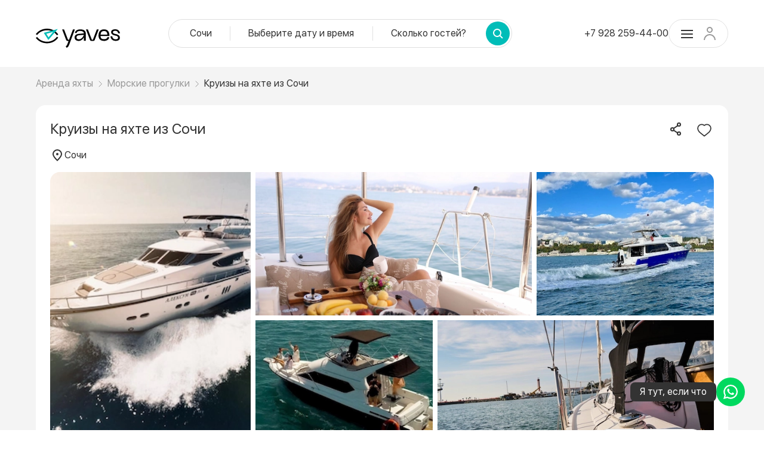

--- FILE ---
content_type: text/html; charset=utf-8
request_url: https://yaves.ru/morskie-progulki/kruizy-na-yakhte
body_size: 30137
content:
<!DOCTYPE html><html lang="ru" prefix="og: http://ogp.me/ns#"><head><meta charSet="utf-8"/><meta name="robots" content="all"/><meta name="viewport" content="width=device-width, initial-scale=1"/><link rel="canonical" href="https://yaves.ru/morskie-progulki/kruizy-na-yakhte"/><title>Совершите круиз в акватории Сочи на яхтах Yaves</title><meta name="keywords" content=""/><meta name="description" content="Отправляйтесь в захватывающее путешествие по Черному морю на яхте из Сочи в Геленджик в поисках «жемчужин» российского побережья. Это путешествие подарит вам море незабываемых впечатлений!"/><meta property="og:type" content="website"/><meta property="og:title" content="Круизы на яхте из Сочи"/><meta property="og:description" content="Отправляйтесь в захватывающее путешествие по Черному морю на яхте из Сочи в Геленджик в поисках «жемчужин» российского побережья. Это путешествие подарит вам море незабываемых впечатлений!"/><meta property="og:url" content="https://yaves.ru/morskie-progulki/kruizy-na-yakhte"/><meta property="og:image" content="https://yaves.ru/backend/storage/files/activities/47/1695116266MJK60dxugwaPeffp.jpg"/><meta property="og:site_name" content="Yaves"/><meta name="next-head-count" content="13"/><link rel="icon" type="image/svg+xml" href="/favicon.svg"/><link rel="shortcut icon" type="image/svg+xml" href="/favicon.svg"/><link rel="apple-touch-icon" href="/assets/images/logo.png"/><meta name="apple-mobile-web-app-title" content="Yaves"/><script type="application/ld+json">{
  "@context": "https://schema.org",
  "@type": "Organization",
  "name": "Акционерное общество Явес",
  "alternateName": "Yaves",
  "url": "https://yaves.ru",
  "logo": "https://yaves.ru/backend/storage/temp/1684752913CwcXrea6gKtNCdsM.jpg",
  "contactPoint": {
    "@type": "ContactPoint",
    "telephone": "+7 928 259 44 00",
    "contactType": "customer service",
    "areaServed": "RU",
    "availableLanguage": "Russian"
  },
  "sameAs": [
    "https://vk.com/yaves_sochi",
    "https://dzen.ru/yaves"
  ]
}
</script><link data-next-font="" rel="preconnect" href="/" crossorigin="anonymous"/><link rel="preload" href="/_next/static/css/05029048feb86ab4.css" as="style"/><link rel="stylesheet" href="/_next/static/css/05029048feb86ab4.css" data-n-g=""/><link rel="preload" href="/_next/static/css/f8aee2f66a30e49b.css" as="style"/><link rel="stylesheet" href="/_next/static/css/f8aee2f66a30e49b.css" data-n-p=""/><link rel="preload" href="/_next/static/css/3fab15d50e6162cc.css" as="style"/><link rel="stylesheet" href="/_next/static/css/3fab15d50e6162cc.css" data-n-p=""/><link rel="preload" href="/_next/static/css/6214c93b05b46cbd.css" as="style"/><link rel="stylesheet" href="/_next/static/css/6214c93b05b46cbd.css" data-n-p=""/><link rel="preload" href="/_next/static/css/6b00bb0b9f240aca.css" as="style"/><link rel="stylesheet" href="/_next/static/css/6b00bb0b9f240aca.css" data-n-p=""/><noscript data-n-css=""></noscript><script defer="" nomodule="" src="/_next/static/chunks/polyfills-c67a75d1b6f99dc8.js"></script><script src="/_next/static/chunks/webpack-ceb8d11c27a7d9b2.js" defer=""></script><script src="/_next/static/chunks/framework-ce84985cd166733a.js" defer=""></script><script src="/_next/static/chunks/main-cee62222eeebb39f.js" defer=""></script><script src="/_next/static/chunks/pages/_app-d7e80e4610b01aef.js" defer=""></script><script src="/_next/static/chunks/8995-de4437b50a4e9c13.js" defer=""></script><script src="/_next/static/chunks/8494-e1a9b3c597aa2acf.js" defer=""></script><script src="/_next/static/chunks/3325-c1549ee7ef582612.js" defer=""></script><script src="/_next/static/chunks/8065-7975d09f7f267e35.js" defer=""></script><script src="/_next/static/chunks/3720-94d838a041e5dfdb.js" defer=""></script><script src="/_next/static/chunks/5927-3d0d8683292f1ce0.js" defer=""></script><script src="/_next/static/chunks/9609-79444f6aeed1d743.js" defer=""></script><script src="/_next/static/chunks/pages/morskie-progulki/%5Bevent%5D-515d972baf7c7b1c.js" defer=""></script><script src="/_next/static/NRinMPASNs3UZEmF7RZf5/_buildManifest.js" defer=""></script><script src="/_next/static/NRinMPASNs3UZEmF7RZf5/_ssgManifest.js" defer=""></script></head><body><script>window.dataLayer = window.dataLayer || [];
function gtag(){dataLayer.push(arguments);}
gtag('js', new Date());
gtag('config', 'G-1MEYL76WWY');</script><script type="text/javascript">var _tmr = window._tmr || (window._tmr = []);
_tmr.push({id: "3277687", type: "pageView", start: (new Date()).getTime()});
(function (d, w, id) {
if (d.getElementById(id)) return;
var ts = d.createElement("script"); ts.type = "text/javascript"; ts.async = true; ts.id = id;
ts.src = "https://top-fwz1.mail.ru/js/code.js";
var f = function () {var s = d.getElementsByTagName("script")[0]; s.parentNode.insertBefore(ts, s);};
if (w.opera == "[object Opera]") { d.addEventListener("DOMContentLoaded", f, false); } else { f(); }
})(document, window, "tmr-code");</script><noscript><div><img src="https://top-fwz1.mail.ru/counter?id=3277687;js=na" style="position:absolute;left:-9999px;" alt="Top.Mail.Ru" /></div></noscript><script type="text/javascript">(function(m,e,t,r,i,k,a){m[i]=m[i]||function(){(m[i].a=m[i].a||[]).push(arguments)};
m[i].l=1*new Date();
for (var j = 0; j < document.scripts.length; j++) {if (document.scripts[j].src === r) { return; }}
k=e.createElement(t),a=e.getElementsByTagName(t)[0],k.async=1,k.src=r,a.parentNode.insertBefore(k,a)})
(window, document, "script", "https://mc.yandex.ru/metrika/tag.js", "ym");
ym(91589371, "init", {
clickmap:true,
trackLinks:true,
accurateTrackBounce:true,
webvisor:true
});</script><noscript><div><img src="https://mc.yandex.ru/watch/91589371" style="position:absolute; left:-9999px;" alt="" /></div></noscript><script type="text/javascript">(function(m,e,t,r,i,k,a){m[i]=m[i]||function(){(m[i].a=m[i].a||[]).push(arguments)};
m[i].l=1*new Date();
for (var j = 0; j < document.scripts.length; j++) {if (document.scripts[j].src === r) { return; }}
k=e.createElement(t),a=e.getElementsByTagName(t)[0],k.async=1,k.src=r,a.parentNode.insertBefore(k,a)})
(window, document, "script", "https://mc.yandex.ru/metrika/tag.js", "ym");
ym(102169216, "init", {
clickmap:true,
trackLinks:true,
accurateTrackBounce:true,
webvisor:true
});</script><noscript><div><img src="https://mc.yandex.ru/watch/102169216" style="position:absolute; left:-9999px;" alt="" /></div></noscript><div id="__next"><div class=""><header class="styles_header__T_8D0  styles_layout__header__qxEVl"><div class="styles_header__container__cwOE7"><div class="styles_header__left__kpelA"><a class="styles_header__logo__SEaMJ" href="/"><svg width="141" height="32" fill="none" xmlns="http://www.w3.org/2000/svg"><g clip-path="url(#logo_svg__a)"><path d="M18.798 24.459c-7.529 0-14.523-3.357-18.798-9.05l2.133-1.58c3.866 5.147 10.287 8.131 17.16 7.98 6.638-.145 12.49-3.217 16.055-8.427l2.201 1.486c-4.055 5.927-10.688 9.42-18.197 9.585-.184.004-.37.006-.554.006ZM35.348 11.077c-3.565-5.21-9.417-8.283-16.054-8.428-6.875-.153-13.295 2.834-17.161 7.981L0 9.05C4.38 3.216 11.61-.16 19.352.005 26.862.17 33.494 3.663 37.55 9.59l-2.2 1.487Z" fill="#000"></path><path d="M20.99 18.86 13.408 6.983 36.842.542 20.991 18.86ZM17.579 8.58l3.736 5.85 7.809-9.023-11.545 3.172Z" fill="#00BCB7"></path><path d="M47.303 1.255 53.91 18.41h1.815L62.27 1.231l3.203.011-9.65 25.802c-1.182 3.16-2.365 4.257-4.358 4.956l-1.352-2.8c.953-.327 1.862-.989 2.436-2.543l2.348-6.146-1.786.007a2.4 2.4 0 0 1-.888-.159c-1.072-.42-1.524-1.757-2.044-3.168L44.095 1.244l3.208.011ZM71.197 8.765l9.343-.9c0-1.42-1.182-4.041-5.99-4.041-3.188 0-5.799.9-6.155 3.44h-2.913c.55-3.96 4.122-6.089 9.095-6.089 8.023 0 9.177 4.205 9.177 7.426v11.767H80.54V14.17c-.879 2.649-4.368 6.307-8.545 6.307-4.753 0-7.061-2.54-7.061-6.034 0-2.866 2.418-5.296 6.264-5.678Zm.825 9.064c3.187 0 6.786-2.458 8.49-7.562l-8.766.791c-2.527.246-3.599 1.911-3.599 3.413 0 1.938 1.181 3.358 3.875 3.358ZM98.8 18.648c-.435 1.112-1.32 1.857-2.501 1.857h-3.105c-1.181 0-2.06-.745-2.5-1.857L84.028 1.252h3.216l6.609 17.15h1.813l6.546-17.166h3.188L98.8 18.648ZM108.502 12.34c0 2.375.577 5.241 5.769 5.241 3.323 0 5.274-1.092 5.631-3.302h3.159c-.494 4.094-4.175 6.195-8.79 6.195-8.132 0-9.203-5.786-9.203-9.034 0-6.987 3.434-10.262 9.203-10.262 5.769 0 9.147 3.275 9.147 11.163h-14.916Zm5.769-8.324c-3.984 0-5.495 2.074-5.741 5.896h11.29c-.247-3.822-1.566-5.896-5.549-5.896ZM125.128 12.867h3.069c.027 3.264 2.845 4.936 5.451 4.936 2.959 0 4.154-.917 4.154-2.617 0-1.942-1.14-2.994-4.507-3.641-4.154-.755-7.113-2.455-7.113-5.827 0-2.724 2.172-4.693 7.032-4.693 5.593 0 7.596 4.426 7.786 6.611l-3.068.027c-.163-2.212-1.895-4.13-4.718-4.13-2.525 0-4.046.81-4.046 2.293 0 1.673 1.466 2.536 4.127 3.021 4.969.918 7.575 3.076 7.575 6.259 0 2.805-1.52 5.34-7.222 5.34-4.887 0-8.52-3.56-8.52-7.58Z" fill="#000"></path></g><defs><clipPath id="logo_svg__a"><path fill="#fff" d="M0 0h141v32H0z"></path></clipPath></defs></svg></a></div><button class="styles_header__searchPanel__xNrYB"><span class="styles_header__searchPanelString__yw1bA">Сочи</span><span class="styles_header__searchPanelLine__XvjKM"></span><span class="styles_header__searchPanelString__yw1bA">Выберите дату и время</span><span class="styles_header__searchPanelLine__XvjKM"></span><span class="styles_header__searchPanelString__yw1bA">Сколько гостей?</span><span class="styles_header__searchPanelIcon__lFvzM"><svg width="17" height="17" fill="none" xmlns="http://www.w3.org/2000/svg"><path d="m16 16-5-5" stroke="#fff" stroke-width="2"></path><circle cx="7" cy="7" r="6" stroke="#fff" stroke-width="2"></circle></svg></span></button><div class="styles_header__right__BgL0e"><div class="styles_header__burgerMenu__MSmHB "><button class="styles_header__burgerMenuItem__vaOLj">Войти</button><button class="styles_header__burgerMenuItem__vaOLj styles_header__burgerMenuItem_withBorderBottom__5kLZe">Создать аккаунт</button><a class="styles_header__burgerMenuItem__vaOLj" href="/o-nas">О нас</a><a class="styles_header__burgerMenuItem__vaOLj" href="/blog">Блог</a><a class="styles_header__burgerMenuItem__vaOLj" href="/morskie-progulki">Морские прогулки</a><button class="styles_header__burgerMenuItem__vaOLj">Каталог яхт<svg width="24" height="24" fill="none" xmlns="http://www.w3.org/2000/svg" class="styles_header__burgerMenuItemIcon__fnWXx "><path d="m7 9 5 5 5-5" stroke="#333" stroke-width="2"></path></svg></button><a class="styles_header__burgerMenuItem__vaOLj styles_header__burgerMenuItem_secondary__OhC3n " href="/motornie-iachti">Моторные яхты</a><a class="styles_header__burgerMenuItem__vaOLj styles_header__burgerMenuItem_secondary__OhC3n " href="/katera">Катера</a><a class="styles_header__burgerMenuItem__vaOLj styles_header__burgerMenuItem_secondary__OhC3n " href="/parusnie-iachti">Парусные яхты</a><a class="styles_header__burgerMenuItem__vaOLj styles_header__burgerMenuItem_secondary__OhC3n " href="/katamarany">Катамараны</a><a class="styles_header__burgerMenuItem__vaOLj " href="/s/kontakty">Контакты</a><a href="tel:+7 928 259-44-00" class="styles_header__burgerMenuItem__vaOLj styles_header__burgerMenuItem_nonClick__O4Up6">+7 928 259-44-00</a></div><a href="tel:+7 928 259-44-00" class="styles_header__phoneNumber__PRZFU">+7 928 259-44-00</a><div class="styles_header__rightItem__Q5RuB"><div class="BtnBurger_burgerBtn__tZKUJ BtnBurger_burgerBtn_notAuth__TRVuO styles_header__rightItemDesktopButton__YHhwp"><div class="BtnBurger_burgerBtn__menu__UZztF"></div><svg width="20" height="22" fill="none" xmlns="http://www.w3.org/2000/svg" class="BtnBurger_burgerBtn__empty__6miPC"><circle cx="10" cy="5" r="4" stroke="#999" stroke-width="2"></circle><path d="M19 22a9 9 0 1 0-18 0" stroke="#999" stroke-width="2"></path></svg></div><button class="BtnBurgerAdaptive_burgerBtnAdaptive__QrkGK styles_header__rightItemAdaptiveButton__OyTCu"><span class="BtnBurgerAdaptive_burgerBtnAdaptive__menu__dfhJ_"></span></button></div></div></div></header><main id="react-main-layout" class="styles_layout__k0tFa"><div itemtype="http://schema.org/BreadcrumbList" id="breadcrumbs" itemscope="" class="styles_breadcrumbs__9FFiJ styles_layout__breadcrumbs__S__n6"><span itemtype="http://schema.org/ListItem" itemprop="itemListElement" itemscope="" class="styles_breadcrumbs__item__nkzcR"><a itemprop="item" class="styles_breadcrumbs__link__suslI" href="/"><span itemprop="name">Аренда яхты</span></a><svg width="24" height="24" fill="none" xmlns="http://www.w3.org/2000/svg"><path d="m10 8 4.5 4.5L10 17" stroke="#999" stroke-linecap="round"></path></svg><meta itemprop="position" content="1"/></span><span itemtype="http://schema.org/ListItem" itemprop="itemListElement" itemscope="" class="styles_breadcrumbs__item__nkzcR"><a itemprop="item" class="styles_breadcrumbs__link__suslI" href="/morskie-progulki"><span itemprop="name">Морские прогулки</span></a><svg width="24" height="24" fill="none" xmlns="http://www.w3.org/2000/svg"><path d="m10 8 4.5 4.5L10 17" stroke="#999" stroke-linecap="round"></path></svg><meta itemprop="position" content="2"/></span><span itemtype="http://schema.org/ListItem" itemprop="itemListElement" itemscope="" class="styles_breadcrumbs__title__V8vKM"><span itemprop="name" class="styles_breadcrumbs__title__V8vKM">Круизы на яхте из Сочи</span><meta itemprop="position" content="3"/></span></div><section class="styles_eventPage__z0034" itemtype="https://schema.org/Product" itemscope=""><div><div class="styles_eventPage__content__GkfWh"><div class="styles_eventPage__contentContainer__F6782"><div class="styles_eventPage__header__Hk3rj"><div class="styles_eventPage__headerLeft___TSiR"><h1 class="styles_eventPage__title__LVza6" itemprop="name">Круизы на яхте из Сочи</h1><div class="styles_eventPage__location__sZg6J"><svg width="24" height="24" fill="none" xmlns="http://www.w3.org/2000/svg"><path d="M12 3a7 7 0 0 0-7 7c0 4 4.5 8 7 10.5 2.5-2.5 7-6.634 7-10.5a7 7 0 0 0-7-7Z" stroke="#333" stroke-width="2"></path><circle cx="12" cy="10" r="2" fill="#333"></circle></svg>Сочи</div></div><div class="styles_eventPage__right__wAIMW"><button class="styles_eventPage__share__uwcmK"><svg width="32" height="32" fill="none" xmlns="http://www.w3.org/2000/svg"><circle cx="21.5" cy="8.5" r="2.5" stroke="#333" stroke-width="2"></circle><circle r="2.5" transform="matrix(-1 0 0 1 10.5 16.5)" stroke="#333" stroke-width="2"></circle><circle cx="21.5" cy="23.5" r="2.5" stroke="#333" stroke-width="2"></circle><path d="m12.5 15 7.5-5M20 23l-7.5-5" stroke="#333" stroke-width="2"></path></svg></button><button class="styles_heartButton__XKqyI styles_eventPage__favorite__zX0cM"></button></div></div><div class="styles_media__5swQK styles_eventPage__media__np9VK"><div class="styles_media__img__1ptn5 styles_media__img0__QZ5_u"><img alt="яхта Алексум" title="яхта Алексум" itemprop="image" loading="lazy" decoding="async" data-nimg="fill" style="position:absolute;height:100%;width:100%;left:0;top:0;right:0;bottom:0;object-fit:cover;color:transparent" sizes="504px" srcSet="/_next/image?url=https%3A%2F%2Fyaves.ru%2Fbackend%2Fstorage%2Ffiles%2Factivities%2F47%2F1695116266MJK60dxugwaPeffp.jpg&amp;w=96&amp;q=100 96w, /_next/image?url=https%3A%2F%2Fyaves.ru%2Fbackend%2Fstorage%2Ffiles%2Factivities%2F47%2F1695116266MJK60dxugwaPeffp.jpg&amp;w=320&amp;q=100 320w, /_next/image?url=https%3A%2F%2Fyaves.ru%2Fbackend%2Fstorage%2Ffiles%2Factivities%2F47%2F1695116266MJK60dxugwaPeffp.jpg&amp;w=360&amp;q=100 360w, /_next/image?url=https%3A%2F%2Fyaves.ru%2Fbackend%2Fstorage%2Ffiles%2Factivities%2F47%2F1695116266MJK60dxugwaPeffp.jpg&amp;w=400&amp;q=100 400w, /_next/image?url=https%3A%2F%2Fyaves.ru%2Fbackend%2Fstorage%2Ffiles%2Factivities%2F47%2F1695116266MJK60dxugwaPeffp.jpg&amp;w=460&amp;q=100 460w, /_next/image?url=https%3A%2F%2Fyaves.ru%2Fbackend%2Fstorage%2Ffiles%2Factivities%2F47%2F1695116266MJK60dxugwaPeffp.jpg&amp;w=560&amp;q=100 560w, /_next/image?url=https%3A%2F%2Fyaves.ru%2Fbackend%2Fstorage%2Ffiles%2Factivities%2F47%2F1695116266MJK60dxugwaPeffp.jpg&amp;w=768&amp;q=100 768w, /_next/image?url=https%3A%2F%2Fyaves.ru%2Fbackend%2Fstorage%2Ffiles%2Factivities%2F47%2F1695116266MJK60dxugwaPeffp.jpg&amp;w=1200&amp;q=100 1200w, /_next/image?url=https%3A%2F%2Fyaves.ru%2Fbackend%2Fstorage%2Ffiles%2Factivities%2F47%2F1695116266MJK60dxugwaPeffp.jpg&amp;w=1920&amp;q=100 1920w, /_next/image?url=https%3A%2F%2Fyaves.ru%2Fbackend%2Fstorage%2Ffiles%2Factivities%2F47%2F1695116266MJK60dxugwaPeffp.jpg&amp;w=3840&amp;q=100 3840w" src="/_next/image?url=https%3A%2F%2Fyaves.ru%2Fbackend%2Fstorage%2Ffiles%2Factivities%2F47%2F1695116266MJK60dxugwaPeffp.jpg&amp;w=3840&amp;q=100"/></div><div class="styles_media__img__1ptn5 styles_media__img1__GJYxp"><img alt="" title="" itemprop="image" loading="lazy" decoding="async" data-nimg="fill" style="position:absolute;height:100%;width:100%;left:0;top:0;right:0;bottom:0;object-fit:cover;color:transparent" sizes="463px" srcSet="/_next/image?url=https%3A%2F%2Fyaves.ru%2Fbackend%2Fstorage%2Ffiles%2Factivities%2F47%2F1695120489qAmiFCpeKXbswgDI.jpg&amp;w=96&amp;q=100 96w, /_next/image?url=https%3A%2F%2Fyaves.ru%2Fbackend%2Fstorage%2Ffiles%2Factivities%2F47%2F1695120489qAmiFCpeKXbswgDI.jpg&amp;w=320&amp;q=100 320w, /_next/image?url=https%3A%2F%2Fyaves.ru%2Fbackend%2Fstorage%2Ffiles%2Factivities%2F47%2F1695120489qAmiFCpeKXbswgDI.jpg&amp;w=360&amp;q=100 360w, /_next/image?url=https%3A%2F%2Fyaves.ru%2Fbackend%2Fstorage%2Ffiles%2Factivities%2F47%2F1695120489qAmiFCpeKXbswgDI.jpg&amp;w=400&amp;q=100 400w, /_next/image?url=https%3A%2F%2Fyaves.ru%2Fbackend%2Fstorage%2Ffiles%2Factivities%2F47%2F1695120489qAmiFCpeKXbswgDI.jpg&amp;w=460&amp;q=100 460w, /_next/image?url=https%3A%2F%2Fyaves.ru%2Fbackend%2Fstorage%2Ffiles%2Factivities%2F47%2F1695120489qAmiFCpeKXbswgDI.jpg&amp;w=560&amp;q=100 560w, /_next/image?url=https%3A%2F%2Fyaves.ru%2Fbackend%2Fstorage%2Ffiles%2Factivities%2F47%2F1695120489qAmiFCpeKXbswgDI.jpg&amp;w=768&amp;q=100 768w, /_next/image?url=https%3A%2F%2Fyaves.ru%2Fbackend%2Fstorage%2Ffiles%2Factivities%2F47%2F1695120489qAmiFCpeKXbswgDI.jpg&amp;w=1200&amp;q=100 1200w, /_next/image?url=https%3A%2F%2Fyaves.ru%2Fbackend%2Fstorage%2Ffiles%2Factivities%2F47%2F1695120489qAmiFCpeKXbswgDI.jpg&amp;w=1920&amp;q=100 1920w, /_next/image?url=https%3A%2F%2Fyaves.ru%2Fbackend%2Fstorage%2Ffiles%2Factivities%2F47%2F1695120489qAmiFCpeKXbswgDI.jpg&amp;w=3840&amp;q=100 3840w" src="/_next/image?url=https%3A%2F%2Fyaves.ru%2Fbackend%2Fstorage%2Ffiles%2Factivities%2F47%2F1695120489qAmiFCpeKXbswgDI.jpg&amp;w=3840&amp;q=100"/></div><div class="styles_media__img__1ptn5 styles_media__img2__sn9gy"><img alt="" title="" itemprop="image" loading="lazy" decoding="async" data-nimg="fill" style="position:absolute;height:100%;width:100%;left:0;top:0;right:0;bottom:0;object-fit:cover;color:transparent" sizes="297px" srcSet="/_next/image?url=https%3A%2F%2Fyaves.ru%2Fbackend%2Fstorage%2Ffiles%2Factivities%2F47%2F1695120499gySNPX04KXw8OpCk.jpg&amp;w=96&amp;q=100 96w, /_next/image?url=https%3A%2F%2Fyaves.ru%2Fbackend%2Fstorage%2Ffiles%2Factivities%2F47%2F1695120499gySNPX04KXw8OpCk.jpg&amp;w=320&amp;q=100 320w, /_next/image?url=https%3A%2F%2Fyaves.ru%2Fbackend%2Fstorage%2Ffiles%2Factivities%2F47%2F1695120499gySNPX04KXw8OpCk.jpg&amp;w=360&amp;q=100 360w, /_next/image?url=https%3A%2F%2Fyaves.ru%2Fbackend%2Fstorage%2Ffiles%2Factivities%2F47%2F1695120499gySNPX04KXw8OpCk.jpg&amp;w=400&amp;q=100 400w, /_next/image?url=https%3A%2F%2Fyaves.ru%2Fbackend%2Fstorage%2Ffiles%2Factivities%2F47%2F1695120499gySNPX04KXw8OpCk.jpg&amp;w=460&amp;q=100 460w, /_next/image?url=https%3A%2F%2Fyaves.ru%2Fbackend%2Fstorage%2Ffiles%2Factivities%2F47%2F1695120499gySNPX04KXw8OpCk.jpg&amp;w=560&amp;q=100 560w, /_next/image?url=https%3A%2F%2Fyaves.ru%2Fbackend%2Fstorage%2Ffiles%2Factivities%2F47%2F1695120499gySNPX04KXw8OpCk.jpg&amp;w=768&amp;q=100 768w, /_next/image?url=https%3A%2F%2Fyaves.ru%2Fbackend%2Fstorage%2Ffiles%2Factivities%2F47%2F1695120499gySNPX04KXw8OpCk.jpg&amp;w=1200&amp;q=100 1200w, /_next/image?url=https%3A%2F%2Fyaves.ru%2Fbackend%2Fstorage%2Ffiles%2Factivities%2F47%2F1695120499gySNPX04KXw8OpCk.jpg&amp;w=1920&amp;q=100 1920w, /_next/image?url=https%3A%2F%2Fyaves.ru%2Fbackend%2Fstorage%2Ffiles%2Factivities%2F47%2F1695120499gySNPX04KXw8OpCk.jpg&amp;w=3840&amp;q=100 3840w" src="/_next/image?url=https%3A%2F%2Fyaves.ru%2Fbackend%2Fstorage%2Ffiles%2Factivities%2F47%2F1695120499gySNPX04KXw8OpCk.jpg&amp;w=3840&amp;q=100"/></div><div class="styles_media__img__1ptn5 styles_media__img3__Gvysw"><img alt="" title="" itemprop="image" loading="lazy" decoding="async" data-nimg="fill" style="position:absolute;height:100%;width:100%;left:0;top:0;right:0;bottom:0;object-fit:cover;color:transparent" sizes="297px" srcSet="/_next/image?url=https%3A%2F%2Fyaves.ru%2Fbackend%2Fstorage%2Ffiles%2Factivities%2F47%2F1695120507N1gSYupAeTVVshEL.jpg&amp;w=96&amp;q=100 96w, /_next/image?url=https%3A%2F%2Fyaves.ru%2Fbackend%2Fstorage%2Ffiles%2Factivities%2F47%2F1695120507N1gSYupAeTVVshEL.jpg&amp;w=320&amp;q=100 320w, /_next/image?url=https%3A%2F%2Fyaves.ru%2Fbackend%2Fstorage%2Ffiles%2Factivities%2F47%2F1695120507N1gSYupAeTVVshEL.jpg&amp;w=360&amp;q=100 360w, /_next/image?url=https%3A%2F%2Fyaves.ru%2Fbackend%2Fstorage%2Ffiles%2Factivities%2F47%2F1695120507N1gSYupAeTVVshEL.jpg&amp;w=400&amp;q=100 400w, /_next/image?url=https%3A%2F%2Fyaves.ru%2Fbackend%2Fstorage%2Ffiles%2Factivities%2F47%2F1695120507N1gSYupAeTVVshEL.jpg&amp;w=460&amp;q=100 460w, /_next/image?url=https%3A%2F%2Fyaves.ru%2Fbackend%2Fstorage%2Ffiles%2Factivities%2F47%2F1695120507N1gSYupAeTVVshEL.jpg&amp;w=560&amp;q=100 560w, /_next/image?url=https%3A%2F%2Fyaves.ru%2Fbackend%2Fstorage%2Ffiles%2Factivities%2F47%2F1695120507N1gSYupAeTVVshEL.jpg&amp;w=768&amp;q=100 768w, /_next/image?url=https%3A%2F%2Fyaves.ru%2Fbackend%2Fstorage%2Ffiles%2Factivities%2F47%2F1695120507N1gSYupAeTVVshEL.jpg&amp;w=1200&amp;q=100 1200w, /_next/image?url=https%3A%2F%2Fyaves.ru%2Fbackend%2Fstorage%2Ffiles%2Factivities%2F47%2F1695120507N1gSYupAeTVVshEL.jpg&amp;w=1920&amp;q=100 1920w, /_next/image?url=https%3A%2F%2Fyaves.ru%2Fbackend%2Fstorage%2Ffiles%2Factivities%2F47%2F1695120507N1gSYupAeTVVshEL.jpg&amp;w=3840&amp;q=100 3840w" src="/_next/image?url=https%3A%2F%2Fyaves.ru%2Fbackend%2Fstorage%2Ffiles%2Factivities%2F47%2F1695120507N1gSYupAeTVVshEL.jpg&amp;w=3840&amp;q=100"/></div><div class="styles_media__img__1ptn5 styles_media__img4__Coxs7"><img alt="" title="" itemprop="image" loading="lazy" decoding="async" data-nimg="fill" style="position:absolute;height:100%;width:100%;left:0;top:0;right:0;bottom:0;object-fit:cover;color:transparent" sizes="463px" srcSet="/_next/image?url=https%3A%2F%2Fyaves.ru%2Fbackend%2Fstorage%2Ffiles%2Factivities%2F47%2F1695120514hDgipo9dZlzGJWGv.jpg&amp;w=96&amp;q=100 96w, /_next/image?url=https%3A%2F%2Fyaves.ru%2Fbackend%2Fstorage%2Ffiles%2Factivities%2F47%2F1695120514hDgipo9dZlzGJWGv.jpg&amp;w=320&amp;q=100 320w, /_next/image?url=https%3A%2F%2Fyaves.ru%2Fbackend%2Fstorage%2Ffiles%2Factivities%2F47%2F1695120514hDgipo9dZlzGJWGv.jpg&amp;w=360&amp;q=100 360w, /_next/image?url=https%3A%2F%2Fyaves.ru%2Fbackend%2Fstorage%2Ffiles%2Factivities%2F47%2F1695120514hDgipo9dZlzGJWGv.jpg&amp;w=400&amp;q=100 400w, /_next/image?url=https%3A%2F%2Fyaves.ru%2Fbackend%2Fstorage%2Ffiles%2Factivities%2F47%2F1695120514hDgipo9dZlzGJWGv.jpg&amp;w=460&amp;q=100 460w, /_next/image?url=https%3A%2F%2Fyaves.ru%2Fbackend%2Fstorage%2Ffiles%2Factivities%2F47%2F1695120514hDgipo9dZlzGJWGv.jpg&amp;w=560&amp;q=100 560w, /_next/image?url=https%3A%2F%2Fyaves.ru%2Fbackend%2Fstorage%2Ffiles%2Factivities%2F47%2F1695120514hDgipo9dZlzGJWGv.jpg&amp;w=768&amp;q=100 768w, /_next/image?url=https%3A%2F%2Fyaves.ru%2Fbackend%2Fstorage%2Ffiles%2Factivities%2F47%2F1695120514hDgipo9dZlzGJWGv.jpg&amp;w=1200&amp;q=100 1200w, /_next/image?url=https%3A%2F%2Fyaves.ru%2Fbackend%2Fstorage%2Ffiles%2Factivities%2F47%2F1695120514hDgipo9dZlzGJWGv.jpg&amp;w=1920&amp;q=100 1920w, /_next/image?url=https%3A%2F%2Fyaves.ru%2Fbackend%2Fstorage%2Ffiles%2Factivities%2F47%2F1695120514hDgipo9dZlzGJWGv.jpg&amp;w=3840&amp;q=100 3840w" src="/_next/image?url=https%3A%2F%2Fyaves.ru%2Fbackend%2Fstorage%2Ffiles%2Factivities%2F47%2F1695120514hDgipo9dZlzGJWGv.jpg&amp;w=3840&amp;q=100"/></div><button class="styles_media__button__l0ldb">Все фотографии (<!-- -->6<!-- -->)</button></div><div class="styles_eventPage__content__GkfWh styles_eventPage__contentWrapper__FMG77"><div class="styles_eventPage__info__NtMFK"><div class="styles_eventPage__boats__nL6b_"><h2 class="styles_eventPage__boatsTitle__jGPCp">Доступные яхты</h2><div class="styles_eventPage__empty__voauh">Морская прогулка больше недоступна для бронирования</div></div><h2 class="styles_eventPage__sectionTitle__MKOup">Чем вы займетесь</h2><div class="styles_description__74c37"><div class="styles_description__text__q7mOt" itemprop="description"><p>Любите море и хотите увидеть красивые места? Вы можете отправиться в морской круиз прямо из Сочи вдоль побережья. Маршрут и цена рассчитываются индивидуально под ваш запрос.</p>

<p>Предлагаем вам программу одного из возможных маршрутов.</p>
<ul>
<li>Cтоимость прогулки на яхтах премиум сегмента, пригодных для круизов и проживания на судне, составляет от 150 до 300 тысяч рублей в сутки (зависит от размера арендуемой яхты, дополнительных услуг (обслуживание, кейтеринг, водные развлечения)).</li>
<li>Клиенты могут арендовать судно в круиз на 1 день или на целую неделю.</li>
<li>На яхте премиум-класса могут разместиться до 10 человек. Судно оборудовано 2-4 каютами, есть душ, туалет. Водные развлечения: гидроцикл, буксировщик, флайборд, sup-доски, гидравлический трап для прыжков в воду, рыболовное снаряжение.</li>
<li>Для самообслуживания: плита, ледогенератор, кофе-машина, духовка, горячая вода, посуда, чайник. В каютах самое необходимое: полотенца, постельные принадлежности, средства личной гигиены.</li>
<li>Предлагаем 3-разовое питание (кейтеринг) для вас и ваших попутчиков. Самые вкусные блюда поставляются из лучших ресторанов города или готовятся на борту шеф-поваром. Можем приготовить рыбу, пойманную для вас.</li>
<li>На круизе капитан отвечает за вашу безопасность и прекрасное времяпрепровождение. Командир экипажа сам предлагает маршрут или следует вашим предпочтениям.</li>
</ul>

<p>За дополнительной информацией обращайтесь по <a href="https://api.whatsapp.com/message/AFS2YKFZTGV5B1" target="_blank">WhatsApp</a>.</p>


<h2>Сочи-Геленджик (3-дневный круиз)</h2></div><div class="styles_description__details__kEUUq"><button class="styles_description__detailsButton__C9q_D ">Первый день</button><button class="styles_description__detailsButton__C9q_D ">Второй</button><button class="styles_description__detailsButton__C9q_D ">Третий</button></div><div><h3>Геленджик</h3>
<p>Отправление из Сочи утреннее или вечернее по желанию. Через 8-12 часов яхта прибудет в Геленджик. Точное время прибытия зависит от типа яхты: моторная яхта быстрее, на паруснике медленнее (зависит от ветра). Далее отплываем из Геленджика в лагуну Голубая бездна. Бухта с отвесными скалами и белой галькой на пляже расположилась между Дивноморское и Джанхот.</p>

<p style="font-weight: bold;">Что посмотреть:</p>
<ul>
<li>величественные горы Кавказа;</li>
<li>живописные галечные, песчаные, дикие и благоустроенные пляжи;</li>
<li>берег моря, изрезанный скалами и утесами;</li>
<li>маяк на мысе Толстый, устье реки Яшамба;</li>
<li>городские благоустроенные пляжи, колеса обозрения, американские горки и другие аттракционы;</li>
<li>голубая вода (в отличие от закрытой Геленджикской бухты, море здесь гораздо чище благодаря постоянным прибрежным течениям).</li>
</ul>

<p style="font-weight: bold;">Чем заняться:</p>
<ul>
<li>купаться с яхты в открытом море в прозрачной воде необычного бирюзового цвета;</li>
<li>заняться дайвингом, покататься на гидроцикле, водных лыжах;</li>
<li>загорать и отдыхать на палубе и в каютах;</li>
<li>сойти на берег и посмотреть достопримечательности Геленджика;</li>
<li>полюбоваться закатами, наблюдаем за охотой бакланов и рыболовов;</li>
<li>переночевать в бухте (яхты для длительных круизов в нашем каталоге оборудованы комфортными каютами, где можно отлично отдохнуть и выспаться).</li>
</ul></div><div><h3>Джанхот, Бетта, Кабардинка</h3>
<p>Из Голубой бухты выходим на скалу Парус в районе Джанхота. Из этой бухты отправляемся на Кабардинку.</p>

<p style="font-weight: bold;">Что посмотреть:</p>
<ul>
<li>река Дооб, впадающая в море;</li>
<li>Маркотхский хребет на северо-востоке поселка;</li>
<li>черная бочка на якоре в 3 км от Кабардинки (в 1986 году утонуло 423 пассажира теплохода «Адмирал Нахимов» в результате крушения);</li>
<li>танкер «Рио» (в 2000 году его выбросило на мель).</li>
</ul>

<p style="font-weight: bold;">Чем заняться:</p>
<ul>
<li>устроить фотосессию на фоне скалы Парус с ее причудливой особенностью, сквозным отверстием;</li>
<li>искупаться, расслабиться на пляже в поселке Бетта и подышать воздухом, насыщенным полезными фитонцидами;</li>
<li>принять солнечные ванны на центральном пляже, примыкающий к причалу или на других живописных нетронутых местах;</li>
<li>продегустировать местные блюда в ресторанах и заказать короткие экскурсии на береге Голубой бухты и в Джанхоте;</li>
<li>провести ночь в лагуне Голубая бездна под звездами.</li>
</ul></div><div><h3>Новороссийск, Сочи, Адлер</h3>
<p>Плывем 3-4 часа в район Новороссийска без захода в порт. Возвращаемся в Геленджик и ночуем в каютах и далее держим курс в порт Сочи. Приплываем в <a href="/blog/morskoj-port-sochi">Морпорт</a> и сходим на берег. Проводим время в дружной компании на территории <a href="/blog/dostoprimechatelnosti">Адлера и Имеретинки</a>.</p>

<p style="font-weight: bold;">Что посмотреть:</p>
<ul>
<li>15-километровая живописная панорама незамерзающей Цемесской бухты, горные хребты, подступающие к кромке воды и гору Колдун;</li>
<li>набережная имени адмирала Серебрякова и Морской вокзал в форме летающей тарелки, музей-крейсер Михаил Кутузов и мемориальный комплекс Малая Земля;</li>
<li>военные корабли на рейде, погрузка/разгрузка грузовых судов в портовой гавани, работа огромных портовых кранов и буксировщиков.</li>
</ul>

<p style="font-weight: bold;">Чем заняться:</p>
<ul>
<li>Продолжаем заниматься любимым делом: купаться в лазурной воде и загорать на галечном пляже.</li>
</ul>


<i style="font-weight: bold;">Откройте для себя красоту прибрежных пейзажей в акватории Сочи во время морского путешествия к курортным местам. Швартуйтесь в живописных маринах и знакомьтесь с местными локациями. Желаем вам хорошего настроения! И пусть путешествие запомнится надолго!</i></div></div></div></div></div></div></div></section><div class="styles_mobileContent__EExJ5"><div class="styles_mobileFixedHeader___Qx49 "><div class="styles_mobileFixedHeader__inner__c9crj"><button class="styles_mobileFixedHeader__backBtn__wpQPi"><svg width="14" height="14" fill="none" xmlns="http://www.w3.org/2000/svg"><path d="M7 13 1 7m0 0 6-6M1 7h12" stroke="#333" stroke-width="2" stroke-linecap="round" stroke-linejoin="round"></path></svg></button><div class="styles_mobileFixedHeader__content__fYeBw">Круизы на яхте из Сочи<p class="styles_mobileFixedHeader__info__yck3I"></p></div><div class="styles_mobileFixedHeader__favorites__YT03u"><button class="styles_heartButton__XKqyI "></button></div></div></div><div class="styles_slider__ezxFx "><div class="swiper styles_slider__mainSwiper__yIEQU"><div class="swiper-wrapper"><div class="swiper-slide styles_slider__mainSlide__pASiP swiper-slide-duplicate" data-swiper-slide-index="5"><img alt="" title="" loading="lazy" decoding="async" data-nimg="fill" class="styles_slider__mainSlide__pASiP" style="position:absolute;height:100%;width:100%;left:0;top:0;right:0;bottom:0;color:transparent" sizes="(max-width: 768px) 360px, 1112px" srcSet="/_next/image?url=https%3A%2F%2Fyaves.ru%2Fbackend%2Fstorage%2Ffiles%2Factivities%2F47%2F16951205228PjBzPqUZx07nnmj.jpg&amp;w=96&amp;q=75 96w, /_next/image?url=https%3A%2F%2Fyaves.ru%2Fbackend%2Fstorage%2Ffiles%2Factivities%2F47%2F16951205228PjBzPqUZx07nnmj.jpg&amp;w=320&amp;q=75 320w, /_next/image?url=https%3A%2F%2Fyaves.ru%2Fbackend%2Fstorage%2Ffiles%2Factivities%2F47%2F16951205228PjBzPqUZx07nnmj.jpg&amp;w=360&amp;q=75 360w, /_next/image?url=https%3A%2F%2Fyaves.ru%2Fbackend%2Fstorage%2Ffiles%2Factivities%2F47%2F16951205228PjBzPqUZx07nnmj.jpg&amp;w=400&amp;q=75 400w, /_next/image?url=https%3A%2F%2Fyaves.ru%2Fbackend%2Fstorage%2Ffiles%2Factivities%2F47%2F16951205228PjBzPqUZx07nnmj.jpg&amp;w=460&amp;q=75 460w, /_next/image?url=https%3A%2F%2Fyaves.ru%2Fbackend%2Fstorage%2Ffiles%2Factivities%2F47%2F16951205228PjBzPqUZx07nnmj.jpg&amp;w=560&amp;q=75 560w, /_next/image?url=https%3A%2F%2Fyaves.ru%2Fbackend%2Fstorage%2Ffiles%2Factivities%2F47%2F16951205228PjBzPqUZx07nnmj.jpg&amp;w=768&amp;q=75 768w, /_next/image?url=https%3A%2F%2Fyaves.ru%2Fbackend%2Fstorage%2Ffiles%2Factivities%2F47%2F16951205228PjBzPqUZx07nnmj.jpg&amp;w=1200&amp;q=75 1200w, /_next/image?url=https%3A%2F%2Fyaves.ru%2Fbackend%2Fstorage%2Ffiles%2Factivities%2F47%2F16951205228PjBzPqUZx07nnmj.jpg&amp;w=1920&amp;q=75 1920w, /_next/image?url=https%3A%2F%2Fyaves.ru%2Fbackend%2Fstorage%2Ffiles%2Factivities%2F47%2F16951205228PjBzPqUZx07nnmj.jpg&amp;w=3840&amp;q=75 3840w" src="/_next/image?url=https%3A%2F%2Fyaves.ru%2Fbackend%2Fstorage%2Ffiles%2Factivities%2F47%2F16951205228PjBzPqUZx07nnmj.jpg&amp;w=3840&amp;q=75"/></div><div class="swiper-slide styles_slider__mainSlide__pASiP" data-swiper-slide-index="0"><img alt="яхта Алексум" title="яхта Алексум" itemprop="image" loading="eager" decoding="async" data-nimg="fill" class="styles_slider__mainSlide__pASiP" style="position:absolute;height:100%;width:100%;left:0;top:0;right:0;bottom:0;color:transparent" sizes="(max-width: 768px) 360px, 1112px" srcSet="/_next/image?url=https%3A%2F%2Fyaves.ru%2Fbackend%2Fstorage%2Ffiles%2Factivities%2F47%2F1695116266MJK60dxugwaPeffp.jpg&amp;w=96&amp;q=75 96w, /_next/image?url=https%3A%2F%2Fyaves.ru%2Fbackend%2Fstorage%2Ffiles%2Factivities%2F47%2F1695116266MJK60dxugwaPeffp.jpg&amp;w=320&amp;q=75 320w, /_next/image?url=https%3A%2F%2Fyaves.ru%2Fbackend%2Fstorage%2Ffiles%2Factivities%2F47%2F1695116266MJK60dxugwaPeffp.jpg&amp;w=360&amp;q=75 360w, /_next/image?url=https%3A%2F%2Fyaves.ru%2Fbackend%2Fstorage%2Ffiles%2Factivities%2F47%2F1695116266MJK60dxugwaPeffp.jpg&amp;w=400&amp;q=75 400w, /_next/image?url=https%3A%2F%2Fyaves.ru%2Fbackend%2Fstorage%2Ffiles%2Factivities%2F47%2F1695116266MJK60dxugwaPeffp.jpg&amp;w=460&amp;q=75 460w, /_next/image?url=https%3A%2F%2Fyaves.ru%2Fbackend%2Fstorage%2Ffiles%2Factivities%2F47%2F1695116266MJK60dxugwaPeffp.jpg&amp;w=560&amp;q=75 560w, /_next/image?url=https%3A%2F%2Fyaves.ru%2Fbackend%2Fstorage%2Ffiles%2Factivities%2F47%2F1695116266MJK60dxugwaPeffp.jpg&amp;w=768&amp;q=75 768w, /_next/image?url=https%3A%2F%2Fyaves.ru%2Fbackend%2Fstorage%2Ffiles%2Factivities%2F47%2F1695116266MJK60dxugwaPeffp.jpg&amp;w=1200&amp;q=75 1200w, /_next/image?url=https%3A%2F%2Fyaves.ru%2Fbackend%2Fstorage%2Ffiles%2Factivities%2F47%2F1695116266MJK60dxugwaPeffp.jpg&amp;w=1920&amp;q=75 1920w, /_next/image?url=https%3A%2F%2Fyaves.ru%2Fbackend%2Fstorage%2Ffiles%2Factivities%2F47%2F1695116266MJK60dxugwaPeffp.jpg&amp;w=3840&amp;q=75 3840w" src="/_next/image?url=https%3A%2F%2Fyaves.ru%2Fbackend%2Fstorage%2Ffiles%2Factivities%2F47%2F1695116266MJK60dxugwaPeffp.jpg&amp;w=3840&amp;q=75"/></div><div class="swiper-slide styles_slider__mainSlide__pASiP" data-swiper-slide-index="1"><img alt="" title="" loading="lazy" decoding="async" data-nimg="fill" class="styles_slider__mainSlide__pASiP" style="position:absolute;height:100%;width:100%;left:0;top:0;right:0;bottom:0;color:transparent" sizes="(max-width: 768px) 360px, 1112px" srcSet="/_next/image?url=https%3A%2F%2Fyaves.ru%2Fbackend%2Fstorage%2Ffiles%2Factivities%2F47%2F1695120489qAmiFCpeKXbswgDI.jpg&amp;w=96&amp;q=75 96w, /_next/image?url=https%3A%2F%2Fyaves.ru%2Fbackend%2Fstorage%2Ffiles%2Factivities%2F47%2F1695120489qAmiFCpeKXbswgDI.jpg&amp;w=320&amp;q=75 320w, /_next/image?url=https%3A%2F%2Fyaves.ru%2Fbackend%2Fstorage%2Ffiles%2Factivities%2F47%2F1695120489qAmiFCpeKXbswgDI.jpg&amp;w=360&amp;q=75 360w, /_next/image?url=https%3A%2F%2Fyaves.ru%2Fbackend%2Fstorage%2Ffiles%2Factivities%2F47%2F1695120489qAmiFCpeKXbswgDI.jpg&amp;w=400&amp;q=75 400w, /_next/image?url=https%3A%2F%2Fyaves.ru%2Fbackend%2Fstorage%2Ffiles%2Factivities%2F47%2F1695120489qAmiFCpeKXbswgDI.jpg&amp;w=460&amp;q=75 460w, /_next/image?url=https%3A%2F%2Fyaves.ru%2Fbackend%2Fstorage%2Ffiles%2Factivities%2F47%2F1695120489qAmiFCpeKXbswgDI.jpg&amp;w=560&amp;q=75 560w, /_next/image?url=https%3A%2F%2Fyaves.ru%2Fbackend%2Fstorage%2Ffiles%2Factivities%2F47%2F1695120489qAmiFCpeKXbswgDI.jpg&amp;w=768&amp;q=75 768w, /_next/image?url=https%3A%2F%2Fyaves.ru%2Fbackend%2Fstorage%2Ffiles%2Factivities%2F47%2F1695120489qAmiFCpeKXbswgDI.jpg&amp;w=1200&amp;q=75 1200w, /_next/image?url=https%3A%2F%2Fyaves.ru%2Fbackend%2Fstorage%2Ffiles%2Factivities%2F47%2F1695120489qAmiFCpeKXbswgDI.jpg&amp;w=1920&amp;q=75 1920w, /_next/image?url=https%3A%2F%2Fyaves.ru%2Fbackend%2Fstorage%2Ffiles%2Factivities%2F47%2F1695120489qAmiFCpeKXbswgDI.jpg&amp;w=3840&amp;q=75 3840w" src="/_next/image?url=https%3A%2F%2Fyaves.ru%2Fbackend%2Fstorage%2Ffiles%2Factivities%2F47%2F1695120489qAmiFCpeKXbswgDI.jpg&amp;w=3840&amp;q=75"/></div><div class="swiper-slide styles_slider__mainSlide__pASiP" data-swiper-slide-index="2"><img alt="" title="" loading="lazy" decoding="async" data-nimg="fill" class="styles_slider__mainSlide__pASiP" style="position:absolute;height:100%;width:100%;left:0;top:0;right:0;bottom:0;color:transparent" sizes="(max-width: 768px) 360px, 1112px" srcSet="/_next/image?url=https%3A%2F%2Fyaves.ru%2Fbackend%2Fstorage%2Ffiles%2Factivities%2F47%2F1695120499gySNPX04KXw8OpCk.jpg&amp;w=96&amp;q=75 96w, /_next/image?url=https%3A%2F%2Fyaves.ru%2Fbackend%2Fstorage%2Ffiles%2Factivities%2F47%2F1695120499gySNPX04KXw8OpCk.jpg&amp;w=320&amp;q=75 320w, /_next/image?url=https%3A%2F%2Fyaves.ru%2Fbackend%2Fstorage%2Ffiles%2Factivities%2F47%2F1695120499gySNPX04KXw8OpCk.jpg&amp;w=360&amp;q=75 360w, /_next/image?url=https%3A%2F%2Fyaves.ru%2Fbackend%2Fstorage%2Ffiles%2Factivities%2F47%2F1695120499gySNPX04KXw8OpCk.jpg&amp;w=400&amp;q=75 400w, /_next/image?url=https%3A%2F%2Fyaves.ru%2Fbackend%2Fstorage%2Ffiles%2Factivities%2F47%2F1695120499gySNPX04KXw8OpCk.jpg&amp;w=460&amp;q=75 460w, /_next/image?url=https%3A%2F%2Fyaves.ru%2Fbackend%2Fstorage%2Ffiles%2Factivities%2F47%2F1695120499gySNPX04KXw8OpCk.jpg&amp;w=560&amp;q=75 560w, /_next/image?url=https%3A%2F%2Fyaves.ru%2Fbackend%2Fstorage%2Ffiles%2Factivities%2F47%2F1695120499gySNPX04KXw8OpCk.jpg&amp;w=768&amp;q=75 768w, /_next/image?url=https%3A%2F%2Fyaves.ru%2Fbackend%2Fstorage%2Ffiles%2Factivities%2F47%2F1695120499gySNPX04KXw8OpCk.jpg&amp;w=1200&amp;q=75 1200w, /_next/image?url=https%3A%2F%2Fyaves.ru%2Fbackend%2Fstorage%2Ffiles%2Factivities%2F47%2F1695120499gySNPX04KXw8OpCk.jpg&amp;w=1920&amp;q=75 1920w, /_next/image?url=https%3A%2F%2Fyaves.ru%2Fbackend%2Fstorage%2Ffiles%2Factivities%2F47%2F1695120499gySNPX04KXw8OpCk.jpg&amp;w=3840&amp;q=75 3840w" src="/_next/image?url=https%3A%2F%2Fyaves.ru%2Fbackend%2Fstorage%2Ffiles%2Factivities%2F47%2F1695120499gySNPX04KXw8OpCk.jpg&amp;w=3840&amp;q=75"/></div><div class="swiper-slide styles_slider__mainSlide__pASiP" data-swiper-slide-index="3"><img alt="" title="" loading="lazy" decoding="async" data-nimg="fill" class="styles_slider__mainSlide__pASiP" style="position:absolute;height:100%;width:100%;left:0;top:0;right:0;bottom:0;color:transparent" sizes="(max-width: 768px) 360px, 1112px" srcSet="/_next/image?url=https%3A%2F%2Fyaves.ru%2Fbackend%2Fstorage%2Ffiles%2Factivities%2F47%2F1695120507N1gSYupAeTVVshEL.jpg&amp;w=96&amp;q=75 96w, /_next/image?url=https%3A%2F%2Fyaves.ru%2Fbackend%2Fstorage%2Ffiles%2Factivities%2F47%2F1695120507N1gSYupAeTVVshEL.jpg&amp;w=320&amp;q=75 320w, /_next/image?url=https%3A%2F%2Fyaves.ru%2Fbackend%2Fstorage%2Ffiles%2Factivities%2F47%2F1695120507N1gSYupAeTVVshEL.jpg&amp;w=360&amp;q=75 360w, /_next/image?url=https%3A%2F%2Fyaves.ru%2Fbackend%2Fstorage%2Ffiles%2Factivities%2F47%2F1695120507N1gSYupAeTVVshEL.jpg&amp;w=400&amp;q=75 400w, /_next/image?url=https%3A%2F%2Fyaves.ru%2Fbackend%2Fstorage%2Ffiles%2Factivities%2F47%2F1695120507N1gSYupAeTVVshEL.jpg&amp;w=460&amp;q=75 460w, /_next/image?url=https%3A%2F%2Fyaves.ru%2Fbackend%2Fstorage%2Ffiles%2Factivities%2F47%2F1695120507N1gSYupAeTVVshEL.jpg&amp;w=560&amp;q=75 560w, /_next/image?url=https%3A%2F%2Fyaves.ru%2Fbackend%2Fstorage%2Ffiles%2Factivities%2F47%2F1695120507N1gSYupAeTVVshEL.jpg&amp;w=768&amp;q=75 768w, /_next/image?url=https%3A%2F%2Fyaves.ru%2Fbackend%2Fstorage%2Ffiles%2Factivities%2F47%2F1695120507N1gSYupAeTVVshEL.jpg&amp;w=1200&amp;q=75 1200w, /_next/image?url=https%3A%2F%2Fyaves.ru%2Fbackend%2Fstorage%2Ffiles%2Factivities%2F47%2F1695120507N1gSYupAeTVVshEL.jpg&amp;w=1920&amp;q=75 1920w, /_next/image?url=https%3A%2F%2Fyaves.ru%2Fbackend%2Fstorage%2Ffiles%2Factivities%2F47%2F1695120507N1gSYupAeTVVshEL.jpg&amp;w=3840&amp;q=75 3840w" src="/_next/image?url=https%3A%2F%2Fyaves.ru%2Fbackend%2Fstorage%2Ffiles%2Factivities%2F47%2F1695120507N1gSYupAeTVVshEL.jpg&amp;w=3840&amp;q=75"/></div><div class="swiper-slide styles_slider__mainSlide__pASiP" data-swiper-slide-index="4"><img alt="" title="" loading="lazy" decoding="async" data-nimg="fill" class="styles_slider__mainSlide__pASiP" style="position:absolute;height:100%;width:100%;left:0;top:0;right:0;bottom:0;color:transparent" sizes="(max-width: 768px) 360px, 1112px" srcSet="/_next/image?url=https%3A%2F%2Fyaves.ru%2Fbackend%2Fstorage%2Ffiles%2Factivities%2F47%2F1695120514hDgipo9dZlzGJWGv.jpg&amp;w=96&amp;q=75 96w, /_next/image?url=https%3A%2F%2Fyaves.ru%2Fbackend%2Fstorage%2Ffiles%2Factivities%2F47%2F1695120514hDgipo9dZlzGJWGv.jpg&amp;w=320&amp;q=75 320w, /_next/image?url=https%3A%2F%2Fyaves.ru%2Fbackend%2Fstorage%2Ffiles%2Factivities%2F47%2F1695120514hDgipo9dZlzGJWGv.jpg&amp;w=360&amp;q=75 360w, /_next/image?url=https%3A%2F%2Fyaves.ru%2Fbackend%2Fstorage%2Ffiles%2Factivities%2F47%2F1695120514hDgipo9dZlzGJWGv.jpg&amp;w=400&amp;q=75 400w, /_next/image?url=https%3A%2F%2Fyaves.ru%2Fbackend%2Fstorage%2Ffiles%2Factivities%2F47%2F1695120514hDgipo9dZlzGJWGv.jpg&amp;w=460&amp;q=75 460w, /_next/image?url=https%3A%2F%2Fyaves.ru%2Fbackend%2Fstorage%2Ffiles%2Factivities%2F47%2F1695120514hDgipo9dZlzGJWGv.jpg&amp;w=560&amp;q=75 560w, /_next/image?url=https%3A%2F%2Fyaves.ru%2Fbackend%2Fstorage%2Ffiles%2Factivities%2F47%2F1695120514hDgipo9dZlzGJWGv.jpg&amp;w=768&amp;q=75 768w, /_next/image?url=https%3A%2F%2Fyaves.ru%2Fbackend%2Fstorage%2Ffiles%2Factivities%2F47%2F1695120514hDgipo9dZlzGJWGv.jpg&amp;w=1200&amp;q=75 1200w, /_next/image?url=https%3A%2F%2Fyaves.ru%2Fbackend%2Fstorage%2Ffiles%2Factivities%2F47%2F1695120514hDgipo9dZlzGJWGv.jpg&amp;w=1920&amp;q=75 1920w, /_next/image?url=https%3A%2F%2Fyaves.ru%2Fbackend%2Fstorage%2Ffiles%2Factivities%2F47%2F1695120514hDgipo9dZlzGJWGv.jpg&amp;w=3840&amp;q=75 3840w" src="/_next/image?url=https%3A%2F%2Fyaves.ru%2Fbackend%2Fstorage%2Ffiles%2Factivities%2F47%2F1695120514hDgipo9dZlzGJWGv.jpg&amp;w=3840&amp;q=75"/></div><div class="swiper-slide styles_slider__mainSlide__pASiP" data-swiper-slide-index="5"><img alt="" title="" loading="lazy" decoding="async" data-nimg="fill" class="styles_slider__mainSlide__pASiP" style="position:absolute;height:100%;width:100%;left:0;top:0;right:0;bottom:0;color:transparent" sizes="(max-width: 768px) 360px, 1112px" srcSet="/_next/image?url=https%3A%2F%2Fyaves.ru%2Fbackend%2Fstorage%2Ffiles%2Factivities%2F47%2F16951205228PjBzPqUZx07nnmj.jpg&amp;w=96&amp;q=75 96w, /_next/image?url=https%3A%2F%2Fyaves.ru%2Fbackend%2Fstorage%2Ffiles%2Factivities%2F47%2F16951205228PjBzPqUZx07nnmj.jpg&amp;w=320&amp;q=75 320w, /_next/image?url=https%3A%2F%2Fyaves.ru%2Fbackend%2Fstorage%2Ffiles%2Factivities%2F47%2F16951205228PjBzPqUZx07nnmj.jpg&amp;w=360&amp;q=75 360w, /_next/image?url=https%3A%2F%2Fyaves.ru%2Fbackend%2Fstorage%2Ffiles%2Factivities%2F47%2F16951205228PjBzPqUZx07nnmj.jpg&amp;w=400&amp;q=75 400w, /_next/image?url=https%3A%2F%2Fyaves.ru%2Fbackend%2Fstorage%2Ffiles%2Factivities%2F47%2F16951205228PjBzPqUZx07nnmj.jpg&amp;w=460&amp;q=75 460w, /_next/image?url=https%3A%2F%2Fyaves.ru%2Fbackend%2Fstorage%2Ffiles%2Factivities%2F47%2F16951205228PjBzPqUZx07nnmj.jpg&amp;w=560&amp;q=75 560w, /_next/image?url=https%3A%2F%2Fyaves.ru%2Fbackend%2Fstorage%2Ffiles%2Factivities%2F47%2F16951205228PjBzPqUZx07nnmj.jpg&amp;w=768&amp;q=75 768w, /_next/image?url=https%3A%2F%2Fyaves.ru%2Fbackend%2Fstorage%2Ffiles%2Factivities%2F47%2F16951205228PjBzPqUZx07nnmj.jpg&amp;w=1200&amp;q=75 1200w, /_next/image?url=https%3A%2F%2Fyaves.ru%2Fbackend%2Fstorage%2Ffiles%2Factivities%2F47%2F16951205228PjBzPqUZx07nnmj.jpg&amp;w=1920&amp;q=75 1920w, /_next/image?url=https%3A%2F%2Fyaves.ru%2Fbackend%2Fstorage%2Ffiles%2Factivities%2F47%2F16951205228PjBzPqUZx07nnmj.jpg&amp;w=3840&amp;q=75 3840w" src="/_next/image?url=https%3A%2F%2Fyaves.ru%2Fbackend%2Fstorage%2Ffiles%2Factivities%2F47%2F16951205228PjBzPqUZx07nnmj.jpg&amp;w=3840&amp;q=75"/></div><div class="swiper-slide styles_slider__mainSlide__pASiP swiper-slide-duplicate" data-swiper-slide-index="0"><img alt="яхта Алексум" title="яхта Алексум" itemprop="image" loading="eager" decoding="async" data-nimg="fill" class="styles_slider__mainSlide__pASiP" style="position:absolute;height:100%;width:100%;left:0;top:0;right:0;bottom:0;color:transparent" sizes="(max-width: 768px) 360px, 1112px" srcSet="/_next/image?url=https%3A%2F%2Fyaves.ru%2Fbackend%2Fstorage%2Ffiles%2Factivities%2F47%2F1695116266MJK60dxugwaPeffp.jpg&amp;w=96&amp;q=75 96w, /_next/image?url=https%3A%2F%2Fyaves.ru%2Fbackend%2Fstorage%2Ffiles%2Factivities%2F47%2F1695116266MJK60dxugwaPeffp.jpg&amp;w=320&amp;q=75 320w, /_next/image?url=https%3A%2F%2Fyaves.ru%2Fbackend%2Fstorage%2Ffiles%2Factivities%2F47%2F1695116266MJK60dxugwaPeffp.jpg&amp;w=360&amp;q=75 360w, /_next/image?url=https%3A%2F%2Fyaves.ru%2Fbackend%2Fstorage%2Ffiles%2Factivities%2F47%2F1695116266MJK60dxugwaPeffp.jpg&amp;w=400&amp;q=75 400w, /_next/image?url=https%3A%2F%2Fyaves.ru%2Fbackend%2Fstorage%2Ffiles%2Factivities%2F47%2F1695116266MJK60dxugwaPeffp.jpg&amp;w=460&amp;q=75 460w, /_next/image?url=https%3A%2F%2Fyaves.ru%2Fbackend%2Fstorage%2Ffiles%2Factivities%2F47%2F1695116266MJK60dxugwaPeffp.jpg&amp;w=560&amp;q=75 560w, /_next/image?url=https%3A%2F%2Fyaves.ru%2Fbackend%2Fstorage%2Ffiles%2Factivities%2F47%2F1695116266MJK60dxugwaPeffp.jpg&amp;w=768&amp;q=75 768w, /_next/image?url=https%3A%2F%2Fyaves.ru%2Fbackend%2Fstorage%2Ffiles%2Factivities%2F47%2F1695116266MJK60dxugwaPeffp.jpg&amp;w=1200&amp;q=75 1200w, /_next/image?url=https%3A%2F%2Fyaves.ru%2Fbackend%2Fstorage%2Ffiles%2Factivities%2F47%2F1695116266MJK60dxugwaPeffp.jpg&amp;w=1920&amp;q=75 1920w, /_next/image?url=https%3A%2F%2Fyaves.ru%2Fbackend%2Fstorage%2Ffiles%2Factivities%2F47%2F1695116266MJK60dxugwaPeffp.jpg&amp;w=3840&amp;q=75 3840w" src="/_next/image?url=https%3A%2F%2Fyaves.ru%2Fbackend%2Fstorage%2Ffiles%2Factivities%2F47%2F1695116266MJK60dxugwaPeffp.jpg&amp;w=3840&amp;q=75"/></div></div><div class="swiper-pagination"></div><div class="styles_slider__leftButton__6oa3K"><svg width="24" height="24" fill="none" xmlns="http://www.w3.org/2000/svg"><path d="m15 18-6-6 6-6" stroke="#333" stroke-width="2"></path></svg></div><div class="styles_slider__rightButton__mYnnh"><svg width="24" height="24" fill="none" xmlns="http://www.w3.org/2000/svg"><path d="m15 18-6-6 6-6" stroke="#333" stroke-width="2"></path></svg></div><div class="styles_slider__shadow___Go_6"></div></div><div class="swiper styles_slider__horizontal__ajvl4"><div class="swiper-wrapper"><div class="swiper-slide styles_slider__slideSmall__F_02j styles_slider__slideSmall_isActive__1GHww"><img alt="яхта Алексум" title="яхта Алексум" loading="lazy" decoding="async" data-nimg="fill" style="position:absolute;height:100%;width:100%;left:0;top:0;right:0;bottom:0;object-fit:cover;color:transparent" sizes="96px" srcSet="/_next/image?url=https%3A%2F%2Fyaves.ru%2Fbackend%2Fstorage%2Ffiles%2Factivities%2F47%2F1695116266MJK60dxugwaPeffp.jpg&amp;w=96&amp;q=100 96w, /_next/image?url=https%3A%2F%2Fyaves.ru%2Fbackend%2Fstorage%2Ffiles%2Factivities%2F47%2F1695116266MJK60dxugwaPeffp.jpg&amp;w=320&amp;q=100 320w, /_next/image?url=https%3A%2F%2Fyaves.ru%2Fbackend%2Fstorage%2Ffiles%2Factivities%2F47%2F1695116266MJK60dxugwaPeffp.jpg&amp;w=360&amp;q=100 360w, /_next/image?url=https%3A%2F%2Fyaves.ru%2Fbackend%2Fstorage%2Ffiles%2Factivities%2F47%2F1695116266MJK60dxugwaPeffp.jpg&amp;w=400&amp;q=100 400w, /_next/image?url=https%3A%2F%2Fyaves.ru%2Fbackend%2Fstorage%2Ffiles%2Factivities%2F47%2F1695116266MJK60dxugwaPeffp.jpg&amp;w=460&amp;q=100 460w, /_next/image?url=https%3A%2F%2Fyaves.ru%2Fbackend%2Fstorage%2Ffiles%2Factivities%2F47%2F1695116266MJK60dxugwaPeffp.jpg&amp;w=560&amp;q=100 560w, /_next/image?url=https%3A%2F%2Fyaves.ru%2Fbackend%2Fstorage%2Ffiles%2Factivities%2F47%2F1695116266MJK60dxugwaPeffp.jpg&amp;w=768&amp;q=100 768w, /_next/image?url=https%3A%2F%2Fyaves.ru%2Fbackend%2Fstorage%2Ffiles%2Factivities%2F47%2F1695116266MJK60dxugwaPeffp.jpg&amp;w=1200&amp;q=100 1200w, /_next/image?url=https%3A%2F%2Fyaves.ru%2Fbackend%2Fstorage%2Ffiles%2Factivities%2F47%2F1695116266MJK60dxugwaPeffp.jpg&amp;w=1920&amp;q=100 1920w, /_next/image?url=https%3A%2F%2Fyaves.ru%2Fbackend%2Fstorage%2Ffiles%2Factivities%2F47%2F1695116266MJK60dxugwaPeffp.jpg&amp;w=3840&amp;q=100 3840w" src="/_next/image?url=https%3A%2F%2Fyaves.ru%2Fbackend%2Fstorage%2Ffiles%2Factivities%2F47%2F1695116266MJK60dxugwaPeffp.jpg&amp;w=3840&amp;q=100"/></div><div class="swiper-slide styles_slider__slideSmall__F_02j"><img alt="" title="" loading="lazy" decoding="async" data-nimg="fill" style="position:absolute;height:100%;width:100%;left:0;top:0;right:0;bottom:0;object-fit:cover;color:transparent" sizes="96px" srcSet="/_next/image?url=https%3A%2F%2Fyaves.ru%2Fbackend%2Fstorage%2Ffiles%2Factivities%2F47%2F1695120489qAmiFCpeKXbswgDI.jpg&amp;w=96&amp;q=100 96w, /_next/image?url=https%3A%2F%2Fyaves.ru%2Fbackend%2Fstorage%2Ffiles%2Factivities%2F47%2F1695120489qAmiFCpeKXbswgDI.jpg&amp;w=320&amp;q=100 320w, /_next/image?url=https%3A%2F%2Fyaves.ru%2Fbackend%2Fstorage%2Ffiles%2Factivities%2F47%2F1695120489qAmiFCpeKXbswgDI.jpg&amp;w=360&amp;q=100 360w, /_next/image?url=https%3A%2F%2Fyaves.ru%2Fbackend%2Fstorage%2Ffiles%2Factivities%2F47%2F1695120489qAmiFCpeKXbswgDI.jpg&amp;w=400&amp;q=100 400w, /_next/image?url=https%3A%2F%2Fyaves.ru%2Fbackend%2Fstorage%2Ffiles%2Factivities%2F47%2F1695120489qAmiFCpeKXbswgDI.jpg&amp;w=460&amp;q=100 460w, /_next/image?url=https%3A%2F%2Fyaves.ru%2Fbackend%2Fstorage%2Ffiles%2Factivities%2F47%2F1695120489qAmiFCpeKXbswgDI.jpg&amp;w=560&amp;q=100 560w, /_next/image?url=https%3A%2F%2Fyaves.ru%2Fbackend%2Fstorage%2Ffiles%2Factivities%2F47%2F1695120489qAmiFCpeKXbswgDI.jpg&amp;w=768&amp;q=100 768w, /_next/image?url=https%3A%2F%2Fyaves.ru%2Fbackend%2Fstorage%2Ffiles%2Factivities%2F47%2F1695120489qAmiFCpeKXbswgDI.jpg&amp;w=1200&amp;q=100 1200w, /_next/image?url=https%3A%2F%2Fyaves.ru%2Fbackend%2Fstorage%2Ffiles%2Factivities%2F47%2F1695120489qAmiFCpeKXbswgDI.jpg&amp;w=1920&amp;q=100 1920w, /_next/image?url=https%3A%2F%2Fyaves.ru%2Fbackend%2Fstorage%2Ffiles%2Factivities%2F47%2F1695120489qAmiFCpeKXbswgDI.jpg&amp;w=3840&amp;q=100 3840w" src="/_next/image?url=https%3A%2F%2Fyaves.ru%2Fbackend%2Fstorage%2Ffiles%2Factivities%2F47%2F1695120489qAmiFCpeKXbswgDI.jpg&amp;w=3840&amp;q=100"/></div><div class="swiper-slide styles_slider__slideSmall__F_02j"><img alt="" title="" loading="lazy" decoding="async" data-nimg="fill" style="position:absolute;height:100%;width:100%;left:0;top:0;right:0;bottom:0;object-fit:cover;color:transparent" sizes="96px" srcSet="/_next/image?url=https%3A%2F%2Fyaves.ru%2Fbackend%2Fstorage%2Ffiles%2Factivities%2F47%2F1695120499gySNPX04KXw8OpCk.jpg&amp;w=96&amp;q=100 96w, /_next/image?url=https%3A%2F%2Fyaves.ru%2Fbackend%2Fstorage%2Ffiles%2Factivities%2F47%2F1695120499gySNPX04KXw8OpCk.jpg&amp;w=320&amp;q=100 320w, /_next/image?url=https%3A%2F%2Fyaves.ru%2Fbackend%2Fstorage%2Ffiles%2Factivities%2F47%2F1695120499gySNPX04KXw8OpCk.jpg&amp;w=360&amp;q=100 360w, /_next/image?url=https%3A%2F%2Fyaves.ru%2Fbackend%2Fstorage%2Ffiles%2Factivities%2F47%2F1695120499gySNPX04KXw8OpCk.jpg&amp;w=400&amp;q=100 400w, /_next/image?url=https%3A%2F%2Fyaves.ru%2Fbackend%2Fstorage%2Ffiles%2Factivities%2F47%2F1695120499gySNPX04KXw8OpCk.jpg&amp;w=460&amp;q=100 460w, /_next/image?url=https%3A%2F%2Fyaves.ru%2Fbackend%2Fstorage%2Ffiles%2Factivities%2F47%2F1695120499gySNPX04KXw8OpCk.jpg&amp;w=560&amp;q=100 560w, /_next/image?url=https%3A%2F%2Fyaves.ru%2Fbackend%2Fstorage%2Ffiles%2Factivities%2F47%2F1695120499gySNPX04KXw8OpCk.jpg&amp;w=768&amp;q=100 768w, /_next/image?url=https%3A%2F%2Fyaves.ru%2Fbackend%2Fstorage%2Ffiles%2Factivities%2F47%2F1695120499gySNPX04KXw8OpCk.jpg&amp;w=1200&amp;q=100 1200w, /_next/image?url=https%3A%2F%2Fyaves.ru%2Fbackend%2Fstorage%2Ffiles%2Factivities%2F47%2F1695120499gySNPX04KXw8OpCk.jpg&amp;w=1920&amp;q=100 1920w, /_next/image?url=https%3A%2F%2Fyaves.ru%2Fbackend%2Fstorage%2Ffiles%2Factivities%2F47%2F1695120499gySNPX04KXw8OpCk.jpg&amp;w=3840&amp;q=100 3840w" src="/_next/image?url=https%3A%2F%2Fyaves.ru%2Fbackend%2Fstorage%2Ffiles%2Factivities%2F47%2F1695120499gySNPX04KXw8OpCk.jpg&amp;w=3840&amp;q=100"/></div><div class="swiper-slide styles_slider__slideSmall__F_02j"><img alt="" title="" loading="lazy" decoding="async" data-nimg="fill" style="position:absolute;height:100%;width:100%;left:0;top:0;right:0;bottom:0;object-fit:cover;color:transparent" sizes="96px" srcSet="/_next/image?url=https%3A%2F%2Fyaves.ru%2Fbackend%2Fstorage%2Ffiles%2Factivities%2F47%2F1695120507N1gSYupAeTVVshEL.jpg&amp;w=96&amp;q=100 96w, /_next/image?url=https%3A%2F%2Fyaves.ru%2Fbackend%2Fstorage%2Ffiles%2Factivities%2F47%2F1695120507N1gSYupAeTVVshEL.jpg&amp;w=320&amp;q=100 320w, /_next/image?url=https%3A%2F%2Fyaves.ru%2Fbackend%2Fstorage%2Ffiles%2Factivities%2F47%2F1695120507N1gSYupAeTVVshEL.jpg&amp;w=360&amp;q=100 360w, /_next/image?url=https%3A%2F%2Fyaves.ru%2Fbackend%2Fstorage%2Ffiles%2Factivities%2F47%2F1695120507N1gSYupAeTVVshEL.jpg&amp;w=400&amp;q=100 400w, /_next/image?url=https%3A%2F%2Fyaves.ru%2Fbackend%2Fstorage%2Ffiles%2Factivities%2F47%2F1695120507N1gSYupAeTVVshEL.jpg&amp;w=460&amp;q=100 460w, /_next/image?url=https%3A%2F%2Fyaves.ru%2Fbackend%2Fstorage%2Ffiles%2Factivities%2F47%2F1695120507N1gSYupAeTVVshEL.jpg&amp;w=560&amp;q=100 560w, /_next/image?url=https%3A%2F%2Fyaves.ru%2Fbackend%2Fstorage%2Ffiles%2Factivities%2F47%2F1695120507N1gSYupAeTVVshEL.jpg&amp;w=768&amp;q=100 768w, /_next/image?url=https%3A%2F%2Fyaves.ru%2Fbackend%2Fstorage%2Ffiles%2Factivities%2F47%2F1695120507N1gSYupAeTVVshEL.jpg&amp;w=1200&amp;q=100 1200w, /_next/image?url=https%3A%2F%2Fyaves.ru%2Fbackend%2Fstorage%2Ffiles%2Factivities%2F47%2F1695120507N1gSYupAeTVVshEL.jpg&amp;w=1920&amp;q=100 1920w, /_next/image?url=https%3A%2F%2Fyaves.ru%2Fbackend%2Fstorage%2Ffiles%2Factivities%2F47%2F1695120507N1gSYupAeTVVshEL.jpg&amp;w=3840&amp;q=100 3840w" src="/_next/image?url=https%3A%2F%2Fyaves.ru%2Fbackend%2Fstorage%2Ffiles%2Factivities%2F47%2F1695120507N1gSYupAeTVVshEL.jpg&amp;w=3840&amp;q=100"/></div><div class="swiper-slide styles_slider__slideSmall__F_02j"><img alt="" title="" loading="lazy" decoding="async" data-nimg="fill" style="position:absolute;height:100%;width:100%;left:0;top:0;right:0;bottom:0;object-fit:cover;color:transparent" sizes="96px" srcSet="/_next/image?url=https%3A%2F%2Fyaves.ru%2Fbackend%2Fstorage%2Ffiles%2Factivities%2F47%2F1695120514hDgipo9dZlzGJWGv.jpg&amp;w=96&amp;q=100 96w, /_next/image?url=https%3A%2F%2Fyaves.ru%2Fbackend%2Fstorage%2Ffiles%2Factivities%2F47%2F1695120514hDgipo9dZlzGJWGv.jpg&amp;w=320&amp;q=100 320w, /_next/image?url=https%3A%2F%2Fyaves.ru%2Fbackend%2Fstorage%2Ffiles%2Factivities%2F47%2F1695120514hDgipo9dZlzGJWGv.jpg&amp;w=360&amp;q=100 360w, /_next/image?url=https%3A%2F%2Fyaves.ru%2Fbackend%2Fstorage%2Ffiles%2Factivities%2F47%2F1695120514hDgipo9dZlzGJWGv.jpg&amp;w=400&amp;q=100 400w, /_next/image?url=https%3A%2F%2Fyaves.ru%2Fbackend%2Fstorage%2Ffiles%2Factivities%2F47%2F1695120514hDgipo9dZlzGJWGv.jpg&amp;w=460&amp;q=100 460w, /_next/image?url=https%3A%2F%2Fyaves.ru%2Fbackend%2Fstorage%2Ffiles%2Factivities%2F47%2F1695120514hDgipo9dZlzGJWGv.jpg&amp;w=560&amp;q=100 560w, /_next/image?url=https%3A%2F%2Fyaves.ru%2Fbackend%2Fstorage%2Ffiles%2Factivities%2F47%2F1695120514hDgipo9dZlzGJWGv.jpg&amp;w=768&amp;q=100 768w, /_next/image?url=https%3A%2F%2Fyaves.ru%2Fbackend%2Fstorage%2Ffiles%2Factivities%2F47%2F1695120514hDgipo9dZlzGJWGv.jpg&amp;w=1200&amp;q=100 1200w, /_next/image?url=https%3A%2F%2Fyaves.ru%2Fbackend%2Fstorage%2Ffiles%2Factivities%2F47%2F1695120514hDgipo9dZlzGJWGv.jpg&amp;w=1920&amp;q=100 1920w, /_next/image?url=https%3A%2F%2Fyaves.ru%2Fbackend%2Fstorage%2Ffiles%2Factivities%2F47%2F1695120514hDgipo9dZlzGJWGv.jpg&amp;w=3840&amp;q=100 3840w" src="/_next/image?url=https%3A%2F%2Fyaves.ru%2Fbackend%2Fstorage%2Ffiles%2Factivities%2F47%2F1695120514hDgipo9dZlzGJWGv.jpg&amp;w=3840&amp;q=100"/></div><div class="swiper-slide styles_slider__slideSmall__F_02j"><img alt="" title="" loading="lazy" decoding="async" data-nimg="fill" style="position:absolute;height:100%;width:100%;left:0;top:0;right:0;bottom:0;object-fit:cover;color:transparent" sizes="96px" srcSet="/_next/image?url=https%3A%2F%2Fyaves.ru%2Fbackend%2Fstorage%2Ffiles%2Factivities%2F47%2F16951205228PjBzPqUZx07nnmj.jpg&amp;w=96&amp;q=100 96w, /_next/image?url=https%3A%2F%2Fyaves.ru%2Fbackend%2Fstorage%2Ffiles%2Factivities%2F47%2F16951205228PjBzPqUZx07nnmj.jpg&amp;w=320&amp;q=100 320w, /_next/image?url=https%3A%2F%2Fyaves.ru%2Fbackend%2Fstorage%2Ffiles%2Factivities%2F47%2F16951205228PjBzPqUZx07nnmj.jpg&amp;w=360&amp;q=100 360w, /_next/image?url=https%3A%2F%2Fyaves.ru%2Fbackend%2Fstorage%2Ffiles%2Factivities%2F47%2F16951205228PjBzPqUZx07nnmj.jpg&amp;w=400&amp;q=100 400w, /_next/image?url=https%3A%2F%2Fyaves.ru%2Fbackend%2Fstorage%2Ffiles%2Factivities%2F47%2F16951205228PjBzPqUZx07nnmj.jpg&amp;w=460&amp;q=100 460w, /_next/image?url=https%3A%2F%2Fyaves.ru%2Fbackend%2Fstorage%2Ffiles%2Factivities%2F47%2F16951205228PjBzPqUZx07nnmj.jpg&amp;w=560&amp;q=100 560w, /_next/image?url=https%3A%2F%2Fyaves.ru%2Fbackend%2Fstorage%2Ffiles%2Factivities%2F47%2F16951205228PjBzPqUZx07nnmj.jpg&amp;w=768&amp;q=100 768w, /_next/image?url=https%3A%2F%2Fyaves.ru%2Fbackend%2Fstorage%2Ffiles%2Factivities%2F47%2F16951205228PjBzPqUZx07nnmj.jpg&amp;w=1200&amp;q=100 1200w, /_next/image?url=https%3A%2F%2Fyaves.ru%2Fbackend%2Fstorage%2Ffiles%2Factivities%2F47%2F16951205228PjBzPqUZx07nnmj.jpg&amp;w=1920&amp;q=100 1920w, /_next/image?url=https%3A%2F%2Fyaves.ru%2Fbackend%2Fstorage%2Ffiles%2Factivities%2F47%2F16951205228PjBzPqUZx07nnmj.jpg&amp;w=3840&amp;q=100 3840w" src="/_next/image?url=https%3A%2F%2Fyaves.ru%2Fbackend%2Fstorage%2Ffiles%2Factivities%2F47%2F16951205228PjBzPqUZx07nnmj.jpg&amp;w=3840&amp;q=100"/></div></div></div><div class="styles_slider__counter__vik0b">1<!-- --> / <!-- -->6</div><div class="styles_slider__counterMobile__FxhIM">1<!-- -->/<!-- -->6</div><button class="styles_slider__mobileBackBtn__RtWJ_"><svg width="14" height="14" fill="none" xmlns="http://www.w3.org/2000/svg"><path d="M7 13 1 7m0 0 6-6M1 7h12" stroke="#333" stroke-width="2" stroke-linecap="round" stroke-linejoin="round"></path></svg></button><button class="styles_heartButton__XKqyI styles_slider__favoriteIcon__1jvHW"></button></div><p class="styles_mobileContent__name__lVi3p">Круизы на яхте из Сочи</p><p class="styles_mobileContent__text__Z9Y32">Введите дату/время и посмотрите доступные яхты 😉</p><div class="styles_mobileContent__tabs__S2b41"><button class="styles_mobileContent__tabsItem__pR5Dn styles_mobileContent__tabsItem_active__AQGcy">Свободные даты</button><button class="styles_mobileContent__tabsItem__pR5Dn ">Чем вы займетесь</button></div><div class="styles_mobileContent__inner__TVrl3"><div class="styles_travelCalendar__x3E_K styles_mobileContent__calendar__Pf4QJ"><div class="styles_travelCalendar__month__yLkcf"><button class="styles_travelCalendar__monthButton__VQlfT" style="transform:rotate(180deg)" disabled="" type="button"><svg width="24" height="24" fill="none" xmlns="http://www.w3.org/2000/svg"><path d="m10 8 4.5 4.5L10 17" stroke="#999" stroke-linecap="round"></path></svg></button><div><div class="styles_travelCalendar__monthLabel__wb0M9">Май</div></div><button class="styles_travelCalendar__monthButton__VQlfT" type="button"><svg width="24" height="24" fill="none" xmlns="http://www.w3.org/2000/svg"><path d="m10 8 4.5 4.5L10 17" stroke="#999" stroke-linecap="round"></path></svg></button></div><div class="styles_travelCalendar__weekDays__yuTvB"><span>ПН</span><span>ВТ</span><span>СР</span><span>ЧТ</span><span>ПТ</span><span>СБ</span><span>ВС</span></div><div class="styles_travelCalendar__days__emeOP"></div><div class="styles_travelCalendar__selects__EU_kr"><div class="styles_customSelect__pmshq styles_customSelect_high__xWyXU styles_travelCalendar__select__7Xj0x"><style data-emotion="css 3iigni-container">.css-3iigni-container{pointer-events:none;position:relative;box-sizing:border-box;}</style><div class="styles_customSelect__select__MaenN select--is-disabled css-3iigni-container"><style data-emotion="css 7pg0cj-a11yText">.css-7pg0cj-a11yText{z-index:9999;border:0;clip:rect(1px, 1px, 1px, 1px);height:1px;width:1px;position:absolute;overflow:hidden;padding:0;white-space:nowrap;}</style><span id="react-select-60826-live-region" class="css-7pg0cj-a11yText"></span><span aria-live="polite" aria-atomic="false" aria-relevant="additions text" class="css-7pg0cj-a11yText"></span><style data-emotion="css 1insrsq-control">.css-1insrsq-control{-webkit-align-items:center;-webkit-box-align:center;-ms-flex-align:center;align-items:center;background-color:hsl(0, 0%, 95%);border-color:hsl(0, 0%, 90%);border-radius:4px;border-style:solid;border-width:1px;cursor:default;display:-webkit-box;display:-webkit-flex;display:-ms-flexbox;display:flex;-webkit-box-flex-wrap:wrap;-webkit-flex-wrap:wrap;-ms-flex-wrap:wrap;flex-wrap:wrap;-webkit-box-pack:justify;-webkit-justify-content:space-between;justify-content:space-between;min-height:38px;outline:0!important;position:relative;-webkit-transition:all 100ms;transition:all 100ms;box-sizing:border-box;}.css-1insrsq-control:hover{border-color:hsl(0, 0%, 70%);}</style><div class="select__control select__control--is-disabled css-1insrsq-control"><style data-emotion="css 1d8n9bt">.css-1d8n9bt{-webkit-align-items:center;-webkit-box-align:center;-ms-flex-align:center;align-items:center;display:grid;-webkit-flex:1;-ms-flex:1;flex:1;-webkit-box-flex-wrap:wrap;-webkit-flex-wrap:wrap;-ms-flex-wrap:wrap;flex-wrap:wrap;padding:2px 8px;-webkit-overflow-scrolling:touch;position:relative;overflow:hidden;box-sizing:border-box;}</style><div class="select__value-container select__value-container--has-value css-1d8n9bt"><style data-emotion="css lr9fot-singleValue">.css-lr9fot-singleValue{color:hsl(0, 0%, 60%);grid-area:1/1/2/3;margin-left:2px;margin-right:2px;max-width:100%;overflow:hidden;text-overflow:ellipsis;white-space:nowrap;box-sizing:border-box;}</style><div class="select__single-value select__single-value--is-disabled css-lr9fot-singleValue">--:--</div><style data-emotion="css 1hac4vs-dummyInput">.css-1hac4vs-dummyInput{background:0;border:0;caret-color:transparent;font-size:inherit;grid-area:1/1/2/3;outline:0;padding:0;width:1px;color:transparent;left:-100px;opacity:0;position:relative;-webkit-transform:scale(.01);-moz-transform:scale(.01);-ms-transform:scale(.01);transform:scale(.01);}</style><input id="react-select-60826-input" disabled="" tabindex="0" inputMode="none" aria-autocomplete="list" aria-expanded="false" aria-haspopup="true" role="combobox" aria-readonly="true" class="css-1hac4vs-dummyInput" value=""/></div><style data-emotion="css 1wy0on6">.css-1wy0on6{-webkit-align-items:center;-webkit-box-align:center;-ms-flex-align:center;align-items:center;-webkit-align-self:stretch;-ms-flex-item-align:stretch;align-self:stretch;display:-webkit-box;display:-webkit-flex;display:-ms-flexbox;display:flex;-webkit-flex-shrink:0;-ms-flex-negative:0;flex-shrink:0;box-sizing:border-box;}</style><div class="select__indicators css-1wy0on6"><style data-emotion="css 109onse-indicatorSeparator">.css-109onse-indicatorSeparator{-webkit-align-self:stretch;-ms-flex-item-align:stretch;align-self:stretch;background-color:hsl(0, 0%, 90%);margin-bottom:8px;margin-top:8px;width:1px;box-sizing:border-box;}</style><span class="select__indicator-separator css-109onse-indicatorSeparator"></span><style data-emotion="css tlfecz-indicatorContainer">.css-tlfecz-indicatorContainer{color:hsl(0, 0%, 80%);display:-webkit-box;display:-webkit-flex;display:-ms-flexbox;display:flex;padding:8px;-webkit-transition:color 150ms;transition:color 150ms;box-sizing:border-box;}.css-tlfecz-indicatorContainer:hover{color:hsl(0, 0%, 60%);}</style><div class="select__indicator select__dropdown-indicator css-tlfecz-indicatorContainer" aria-hidden="true"><style data-emotion="css 8mmkcg">.css-8mmkcg{display:inline-block;fill:currentColor;line-height:1;stroke:currentColor;stroke-width:0;}</style><svg height="20" width="20" viewBox="0 0 20 20" aria-hidden="true" focusable="false" class="css-8mmkcg"><path d="M4.516 7.548c0.436-0.446 1.043-0.481 1.576 0l3.908 3.747 3.908-3.747c0.533-0.481 1.141-0.446 1.574 0 0.436 0.445 0.408 1.197 0 1.615-0.406 0.418-4.695 4.502-4.695 4.502-0.217 0.223-0.502 0.335-0.787 0.335s-0.57-0.112-0.789-0.335c0 0-4.287-4.084-4.695-4.502s-0.436-1.17 0-1.615z"></path></svg></div></div></div></div></div><div class="styles_customSelect__pmshq styles_customSelect_high__xWyXU styles_travelCalendar__select__7Xj0x"><style data-emotion="css 3iigni-container">.css-3iigni-container{pointer-events:none;position:relative;box-sizing:border-box;}</style><div class="styles_customSelect__select__MaenN select--is-disabled css-3iigni-container"><style data-emotion="css 7pg0cj-a11yText">.css-7pg0cj-a11yText{z-index:9999;border:0;clip:rect(1px, 1px, 1px, 1px);height:1px;width:1px;position:absolute;overflow:hidden;padding:0;white-space:nowrap;}</style><span id="react-select-60827-live-region" class="css-7pg0cj-a11yText"></span><span aria-live="polite" aria-atomic="false" aria-relevant="additions text" class="css-7pg0cj-a11yText"></span><style data-emotion="css 1insrsq-control">.css-1insrsq-control{-webkit-align-items:center;-webkit-box-align:center;-ms-flex-align:center;align-items:center;background-color:hsl(0, 0%, 95%);border-color:hsl(0, 0%, 90%);border-radius:4px;border-style:solid;border-width:1px;cursor:default;display:-webkit-box;display:-webkit-flex;display:-ms-flexbox;display:flex;-webkit-box-flex-wrap:wrap;-webkit-flex-wrap:wrap;-ms-flex-wrap:wrap;flex-wrap:wrap;-webkit-box-pack:justify;-webkit-justify-content:space-between;justify-content:space-between;min-height:38px;outline:0!important;position:relative;-webkit-transition:all 100ms;transition:all 100ms;box-sizing:border-box;}.css-1insrsq-control:hover{border-color:hsl(0, 0%, 70%);}</style><div class="select__control select__control--is-disabled css-1insrsq-control"><style data-emotion="css 1d8n9bt">.css-1d8n9bt{-webkit-align-items:center;-webkit-box-align:center;-ms-flex-align:center;align-items:center;display:grid;-webkit-flex:1;-ms-flex:1;flex:1;-webkit-box-flex-wrap:wrap;-webkit-flex-wrap:wrap;-ms-flex-wrap:wrap;flex-wrap:wrap;padding:2px 8px;-webkit-overflow-scrolling:touch;position:relative;overflow:hidden;box-sizing:border-box;}</style><div class="select__value-container select__value-container--has-value css-1d8n9bt"><style data-emotion="css lr9fot-singleValue">.css-lr9fot-singleValue{color:hsl(0, 0%, 60%);grid-area:1/1/2/3;margin-left:2px;margin-right:2px;max-width:100%;overflow:hidden;text-overflow:ellipsis;white-space:nowrap;box-sizing:border-box;}</style><div class="select__single-value select__single-value--is-disabled css-lr9fot-singleValue">--:--</div><style data-emotion="css 1hac4vs-dummyInput">.css-1hac4vs-dummyInput{background:0;border:0;caret-color:transparent;font-size:inherit;grid-area:1/1/2/3;outline:0;padding:0;width:1px;color:transparent;left:-100px;opacity:0;position:relative;-webkit-transform:scale(.01);-moz-transform:scale(.01);-ms-transform:scale(.01);transform:scale(.01);}</style><input id="react-select-60827-input" disabled="" tabindex="0" inputMode="none" aria-autocomplete="list" aria-expanded="false" aria-haspopup="true" role="combobox" aria-readonly="true" class="css-1hac4vs-dummyInput" value=""/></div><style data-emotion="css 1wy0on6">.css-1wy0on6{-webkit-align-items:center;-webkit-box-align:center;-ms-flex-align:center;align-items:center;-webkit-align-self:stretch;-ms-flex-item-align:stretch;align-self:stretch;display:-webkit-box;display:-webkit-flex;display:-ms-flexbox;display:flex;-webkit-flex-shrink:0;-ms-flex-negative:0;flex-shrink:0;box-sizing:border-box;}</style><div class="select__indicators css-1wy0on6"><style data-emotion="css 109onse-indicatorSeparator">.css-109onse-indicatorSeparator{-webkit-align-self:stretch;-ms-flex-item-align:stretch;align-self:stretch;background-color:hsl(0, 0%, 90%);margin-bottom:8px;margin-top:8px;width:1px;box-sizing:border-box;}</style><span class="select__indicator-separator css-109onse-indicatorSeparator"></span><style data-emotion="css tlfecz-indicatorContainer">.css-tlfecz-indicatorContainer{color:hsl(0, 0%, 80%);display:-webkit-box;display:-webkit-flex;display:-ms-flexbox;display:flex;padding:8px;-webkit-transition:color 150ms;transition:color 150ms;box-sizing:border-box;}.css-tlfecz-indicatorContainer:hover{color:hsl(0, 0%, 60%);}</style><div class="select__indicator select__dropdown-indicator css-tlfecz-indicatorContainer" aria-hidden="true"><style data-emotion="css 8mmkcg">.css-8mmkcg{display:inline-block;fill:currentColor;line-height:1;stroke:currentColor;stroke-width:0;}</style><svg height="20" width="20" viewBox="0 0 20 20" aria-hidden="true" focusable="false" class="css-8mmkcg"><path d="M4.516 7.548c0.436-0.446 1.043-0.481 1.576 0l3.908 3.747 3.908-3.747c0.533-0.481 1.141-0.446 1.574 0 0.436 0.445 0.408 1.197 0 1.615-0.406 0.418-4.695 4.502-4.695 4.502-0.217 0.223-0.502 0.335-0.787 0.335s-0.57-0.112-0.789-0.335c0 0-4.287-4.084-4.695-4.502s-0.436-1.17 0-1.615z"></path></svg></div></div></div></div></div></div><div class="styles_timezoneInfo__S7erb styles_travelCalendar__timeZoneInfo__Xfy4t"><svg width="21" height="21" fill="none" xmlns="http://www.w3.org/2000/svg"><path d="M13 10h1.5v4.25l2.86 1.69-.75 1.22L13 15v-5Zm1-3c.69 0 1.37.1 2 .29V2.7l-3 1.16v3.21c.33-.07.66-.07 1-.07Zm7 7a7 7 0 0 1-7 7c-3 0-5.6-1.92-6.58-4.6L6 15.9.66 17.97.5 18a.5.5 0 0 1-.5-.5V2.38c0-.23.15-.41.36-.48L6 0l6 2.1L17.34.03 17.5 0a.5.5 0 0 1 .5.5v7.75c1.81 1.25 3 3.37 3 5.75ZM7 14c0-2.79 1.63-5.2 4-6.33v-3.8l-4-1.4v11.66V14Zm7-5a5 5 0 1 0 0 10 5 5 0 0 0 0-10ZM2 3.46v11.85l3-1.16V2.45L2 3.46Z" fill="#333"></path></svg> По местному времени <!-- -->яхты</div></div></div><div class="styles_mobileContent__footer__lVI0h"><button class="styles_button__aybSd styles_mobileContent__footerButton__hL1oc " disabled="" type="button">Выбрать яхту</button></div></div><div itemtype="https://schema.org/Offer" itemprop="offers" itemscope=""><meta itemprop="price" content="Infinity"/><meta itemprop="priceCurrency" content="RUB"/><link itemprop="availability" href="https://schema.org/InStock"/></div></main><a rel="noreferrer" target="_blank" class="styles_layout__chatButton__blxXI" href="https://wa.me/message/CXIJC4QWPJROK1"><div class="styles_layout__chatButtonTitle__9YODu">Я тут, если что</div><div class="styles_layout__chatButtonIcon__zSQVB styles_layout__mobileHidden___rfw2"><svg width="24" height="24" fill="none" xmlns="http://www.w3.org/2000/svg" class="styles_layout__chatButtonIconDesktop__K_l_Y"><path d="m0 24 1.723-6.397A11.813 11.813 0 0 1 .48 9.413a11.843 11.843 0 0 1 4.443-7 11.915 11.915 0 0 1 15.54 1.003A11.819 11.819 0 0 1 21.67 18.89a11.89 11.89 0 0 1-6.964 4.52c-2.792.62-5.715.218-8.233-1.134L0 24Zm6.785-4.118.4.237a9.634 9.634 0 0 0 11.636-1.411 9.548 9.548 0 0 0 1.607-11.572 9.597 9.597 0 0 0-4.638-4.088 9.637 9.637 0 0 0-6.177-.42 9.61 9.61 0 0 0-5.15 3.424 9.554 9.554 0 0 0-1.987 5.844 9.443 9.443 0 0 0 1.405 4.963l.25.413-.963 3.57 3.617-.96Z" fill="#fff"></path><path fill-rule="evenodd" clip-rule="evenodd" d="M16.5 13.539a1.981 1.981 0 0 0-1.696-.386c-.44.183-.726.872-1.01 1.217a.421.421 0 0 1-.543.122 7.68 7.68 0 0 1-3.84-3.28.459.459 0 0 1 .06-.635 2.65 2.65 0 0 0 .679-1.13c.028-.47-.08-.94-.312-1.352a3.164 3.164 0 0 0-.984-1.48 1.361 1.361 0 0 0-1.459.222 2.99 2.99 0 0 0-1.038 2.367c.001.25.033.5.095.744.158.584.4 1.142.72 1.656.23.395.481.776.753 1.143a11.554 11.554 0 0 0 3.263 3.016c.64.4 1.322.724 2.035.967a4.52 4.52 0 0 0 2.368.372 2.849 2.849 0 0 0 2.144-1.589c.117-.254.153-.537.102-.812-.122-.56-.875-.892-1.337-1.162Z" fill="#fff"></path></svg><svg width="24" height="24" fill="none" xmlns="http://www.w3.org/2000/svg" class="styles_layout__chatButtonIconMobile__TnkW8"><path d="M12 2c5.523 0 10 4.477 10 10s-4.477 10-10 10a9.953 9.953 0 0 1-5.03-1.355L2.004 22l1.352-4.968A9.953 9.953 0 0 1 2 12C2 6.477 6.477 2 12 2ZM8.592 7.3l-.2.008a.961.961 0 0 0-.372.1 1.293 1.293 0 0 0-.294.228c-.12.113-.188.211-.261.306a2.73 2.73 0 0 0-.566 1.678c.002.49.13.967.33 1.413.409.902 1.082 1.857 1.97 2.742.214.213.424.427.65.626a9.448 9.448 0 0 0 3.84 2.046l.568.087c.185.01.37-.004.556-.013a1.99 1.99 0 0 0 .833-.231c.131-.067.259-.14.383-.22 0 0 .043-.028.125-.09.135-.1.218-.171.33-.288.083-.086.155-.187.21-.302.078-.163.156-.474.188-.733.024-.198.017-.306.014-.373-.004-.107-.093-.218-.19-.265l-.582-.261s-.87-.379-1.402-.621a.497.497 0 0 0-.176-.041.482.482 0 0 0-.378.127c-.005-.002-.072.055-.795.931a.35.35 0 0 1-.368.13 1.432 1.432 0 0 1-.191-.066c-.124-.052-.167-.072-.252-.108a6.028 6.028 0 0 1-1.575-1.003c-.126-.11-.243-.23-.363-.346a6.299 6.299 0 0 1-1.02-1.268l-.059-.095a.923.923 0 0 1-.102-.205c-.038-.147.061-.265.061-.265s.243-.266.356-.41c.11-.14.203-.276.263-.373.118-.19.155-.385.093-.536-.28-.684-.57-1.365-.868-2.041-.059-.134-.234-.23-.393-.249a4.439 4.439 0 0 0-.162-.016 3.385 3.385 0 0 0-.403.004l.201-.008.001.001Z" fill="#fff"></path></svg></div></a><footer class="styles_footer__kn3sq styles_layout__mobileHidden___rfw2 "><div class="styles_footer__container__TjrSS"><div class="styles_footer__top__xKeRh"><div class="styles_footer__topInfo___wvcV"><a class="styles_footer__topInfoTitle__685s_" href="/"><svg width="141" height="32" fill="none" xmlns="http://www.w3.org/2000/svg" class="styles_footer__logo__f3JFv"><g clip-path="url(#LogoSmall_svg__a)"><path d="M18.798 24.459c-7.529 0-14.523-3.357-18.798-9.05l2.133-1.58c3.866 5.147 10.287 8.131 17.16 7.98 6.638-.145 12.49-3.217 16.055-8.427l2.201 1.486c-4.055 5.927-10.688 9.42-18.197 9.585-.184.004-.37.006-.554.006ZM35.348 11.077c-3.565-5.21-9.417-8.283-16.054-8.428-6.875-.153-13.295 2.834-17.161 7.981L0 9.05C4.38 3.216 11.61-.16 19.352.005 26.862.17 33.494 3.663 37.55 9.59l-2.2 1.487Z" fill="#000"></path><path d="M20.99 18.86 13.408 6.983 36.842.542 20.991 18.86ZM17.579 8.58l3.736 5.85 7.809-9.024L17.578 8.58Z" fill="#00BCB7"></path><path d="M47.303 1.255 53.91 18.41h1.815L62.27 1.231l3.203.011-9.65 25.802c-1.182 3.16-2.365 4.257-4.358 4.956l-1.352-2.8c.953-.327 1.862-.989 2.436-2.543l2.348-6.146-1.786.007a2.402 2.402 0 0 1-.888-.159c-1.072-.42-1.524-1.758-2.044-3.168L44.095 1.244l3.208.011ZM71.197 8.765l9.343-.901c0-1.42-1.182-4.04-5.99-4.04-3.188 0-5.799.9-6.155 3.44h-2.913c.55-3.96 4.122-6.089 9.095-6.089 8.023 0 9.177 4.204 9.177 7.426v11.766H80.54V14.17c-.879 2.648-4.368 6.307-8.545 6.307-4.753 0-7.061-2.54-7.061-6.034 0-2.866 2.418-5.296 6.264-5.678Zm.825 9.064c3.187 0 6.786-2.458 8.49-7.563l-8.766.792c-2.527.246-3.599 1.911-3.599 3.413 0 1.938 1.181 3.358 3.875 3.358ZM98.8 18.648c-.435 1.112-1.32 1.857-2.501 1.857h-3.105c-1.181 0-2.06-.745-2.5-1.857L84.028 1.252h3.216l6.609 17.15h1.813l6.546-17.166h3.188L98.8 18.648ZM108.502 12.34c0 2.375.577 5.241 5.769 5.241 3.323 0 5.274-1.092 5.631-3.302h3.159c-.494 4.094-4.175 6.195-8.79 6.195-8.132 0-9.203-5.786-9.203-9.034 0-6.987 3.434-10.262 9.203-10.262 5.769 0 9.147 3.275 9.147 11.163h-14.916Zm5.769-8.324c-3.984 0-5.495 2.074-5.741 5.896h11.29c-.247-3.822-1.566-5.896-5.549-5.896ZM125.128 12.867h3.069c.027 3.264 2.845 4.936 5.451 4.936 2.959 0 4.154-.917 4.154-2.617 0-1.942-1.14-2.994-4.507-3.641-4.154-.755-7.113-2.455-7.113-5.827 0-2.724 2.172-4.694 7.032-4.694 5.593 0 7.596 4.427 7.786 6.612l-3.068.027c-.163-2.212-1.895-4.13-4.718-4.13-2.525 0-4.046.81-4.046 2.293 0 1.672 1.466 2.536 4.127 3.021 4.969.917 7.575 3.076 7.575 6.258 0 2.806-1.52 5.342-7.222 5.342-4.887 0-8.52-3.561-8.52-7.58Z" fill="#000"></path></g><defs><clipPath id="LogoSmall_svg__a"><path fill="#fff" d="M0 0h141v32H0z"></path></clipPath></defs></svg></a><div class="styles_footer__social__P64F3"><a href="https://vk.com/yaves_sochi" class="styles_footer__socialIcon__Hyafr" rel="nofollow noopener noreferrer" target="_blank"><svg width="24" height="24" fill="none" xmlns="http://www.w3.org/2000/svg"><path d="M22.57 16.767c0-.082-.082-.082-.082-.164-.329-.658-1.068-1.48-2.055-2.384-.493-.41-.74-.74-.904-.904-.246-.329-.246-.575-.164-.904.082-.247.41-.658.986-1.397.329-.411.493-.658.74-.904 1.233-1.644 1.808-2.713 1.644-3.206l-.082-.082c-.083-.082-.165-.164-.33-.164-.164-.083-.41-.083-.657 0h-3.698l-.083.082c-.082.082-.082.082-.082.164-.329.904-.74 1.644-1.15 2.466-.247.41-.494.822-.74 1.15-.247.33-.411.576-.576.74-.164.165-.328.247-.41.411-.083.082-.247.165-.247.082-.082 0-.165 0-.165-.082l-.246-.246c-.082-.083-.082-.247-.165-.411v-4.11c0-.082-.082-.246-.082-.329l-.246-.246c-.082-.082-.247-.082-.329-.165A7.372 7.372 0 0 0 11.967 6c-1.315 0-2.219.082-2.547.247-.165.082-.33.164-.411.328-.165.165-.165.247-.083.247.411.082.74.246.905.493l.082.164c.082.083.082.247.164.494.082.246.082.493.082.822v1.315c0 .41-.082.657-.082.904 0 .246-.082.41-.164.493-.082.164-.082.246-.165.246 0 0 0 .083-.082.083s-.164.082-.329.082c-.082 0-.246-.082-.328-.165a.99.99 0 0 1-.411-.41c-.165-.165-.33-.412-.494-.74-.164-.329-.41-.658-.575-1.151l-.164-.329c-.082-.164-.247-.493-.411-.904-.165-.41-.329-.74-.493-1.15a1.135 1.135 0 0 0-.247-.33h-.082s-.082-.081-.164-.081c-.083 0-.165-.083-.247-.083H2.762c-.329 0-.493.083-.575.165l-.083.082v.164c0 .082 0 .165.083.33.41.985.904 1.972 1.397 2.958.493.904.986 1.726 1.315 2.301.411.576.74 1.151 1.15 1.644.412.493.658.822.74.987l.33.328.246.247c.164.164.41.41.74.657.328.247.74.494 1.15.74.411.247.904.411 1.397.575.576.165 1.069.247 1.562.165h1.233c.247 0 .41-.082.575-.247l.082-.082c0-.082.083-.082.083-.164v-.33c0-.328 0-.574.082-.821s.082-.411.164-.575c.082-.165.165-.247.247-.33l.164-.163h.082c.165-.083.411 0 .576.164.246.164.493.41.657.657.165.247.411.494.74.822.329.33.575.576.74.658l.246.164c.165.082.33.165.576.247.246.082.41.082.575.082l2.794-.082c.247 0 .494-.082.658-.165.165-.082.247-.164.247-.328v-.33c-.165-.163-.165-.246-.165-.328Z" fill="#00bdb8"></path></svg></a><a href="https://dzen.ru/yaves" class="styles_footer__socialIcon__Hyafr" rel="nofollow noopener noreferrer" target="_blank"><svg width="24" height="24" fill="none" xmlns="http://www.w3.org/2000/svg"><g clip-path="url(#SocialDzen_svg__a)"><path d="M13.543 13.543c-1.257 1.297-1.349 2.914-1.457 6.457 3.303 0 5.583-.011 6.76-1.154C19.989 17.669 20 15.28 20 12.086c-3.543.114-5.16.2-6.457 1.457ZM4 12.086c0 3.194.011 5.583 1.154 6.76C6.331 19.989 8.611 20 11.914 20c-.114-3.543-.2-5.16-1.457-6.457C9.16 12.286 7.543 12.194 4 12.086ZM11.914 4c-3.297 0-5.583.011-6.76 1.154C4.011 6.331 4 8.72 4 11.914c3.543-.114 5.16-.2 6.457-1.457C11.714 9.16 11.806 7.543 11.914 4Zm1.629 6.457C12.286 9.16 12.194 7.543 12.086 4c3.303 0 5.583.011 6.76 1.154C19.989 6.331 20 8.72 20 11.914c-3.543-.114-5.16-.2-6.457-1.457Z" fill="#00BDB8"></path><path d="M20 12.086v-.172c-3.543-.114-5.16-.2-6.457-1.457C12.286 9.16 12.194 7.543 12.086 4h-.172c-.114 3.543-.2 5.16-1.457 6.457C9.16 11.714 7.543 11.806 4 11.914v.172c3.543.114 5.16.2 6.457 1.457 1.257 1.297 1.349 2.914 1.457 6.457h.172c.114-3.543.2-5.16 1.457-6.457 1.297-1.257 2.914-1.349 6.457-1.457Z" fill="#fff"></path></g><defs><clipPath id="SocialDzen_svg__a"><path fill="#fff" transform="translate(4 4)" d="M0 0h16v16H0z"></path></clipPath></defs></svg></a><a href="https://t.me/yavesru" class="styles_footer__socialIcon__Hyafr" rel="nofollow noopener noreferrer" target="_blank"><svg width="24" height="24" fill="none" xmlns="http://www.w3.org/2000/svg"><path fill-rule="evenodd" clip-rule="evenodd" d="M19.136 4.11a1.296 1.296 0 0 1 1.352.19c.189.155.334.36.421.592.087.233.112.486.073.733l-2.031 12.82c-.197 1.236-1.501 1.945-2.59 1.329-.913-.515-2.267-1.31-3.485-2.138-.609-.414-2.474-1.742-2.245-2.687.197-.808 3.332-3.844 5.123-5.65.703-.708.382-1.117-.448-.465-2.063 1.62-5.372 4.082-6.466 4.776-.965.611-1.469.715-2.07.611-1.099-.19-2.117-.485-2.948-.843-1.123-.485-1.068-2.091 0-2.56L19.135 4.11Z" fill="#00BDB8"></path></svg></a></div></div><div class="styles_footer__topNavigation__p6PZs"><ul><li class="styles_footer__topNavigationItem__lFRFG"><a href="/o-nas">О нас</a></li><li class="styles_footer__topNavigationItem__lFRFG"><a href="/voprosy-i-otvety">Задать вопрос</a></li><li class="styles_footer__topNavigationItem__lFRFG"><a href="/kontakty">Контакты</a></li><li class="styles_footer__topNavigationItem__lFRFG"><a href="/blog">Блог</a></li></ul><ul class="styles_footer__partner__COuuc"><li class="styles_footer__topNavigationItem__lFRFG">Разместить яхту</li><li class="styles_footer__topNavigationItem__lFRFG"><a href="/tekst/offer">Договор оферты</a></li></ul><ul><li class="styles_footer__topNavigationItem__lFRFG"><a href="/tekst/terms">Пользовательское соглашение</a></li><li class="styles_footer__topNavigationItem__lFRFG"><a href="/tekst/privacy">Политика конфиденциальности</a></li><li class="styles_footer__topNavigationItem__lFRFG"><a href="/tekst/googleDisclosure">Раскрытие информации Google</a></li></ul></div></div><div class="FooterAdaptive_footer__tabs__1ZA3O"><a class="FooterAdaptive_footer__tab__G3t3p FooterAdaptive_footer__tab_active__dIoj4"><span>Компания</span></a><a class="FooterAdaptive_footer__tab__G3t3p "><span>Партнёры</span></a><a class="FooterAdaptive_footer__tab__G3t3p "><span>Поддержка</span></a></div><div><div class="FooterAdaptive_footer__tabItem__nRX5d"><button class="FooterAdaptive_footer__tabItemLink__TPSzK">О нас</button><button class="FooterAdaptive_footer__tabItemLink__TPSzK">Задать вопрос</button><button class="FooterAdaptive_footer__tabItemLink__TPSzK">Контакты</button><button class="FooterAdaptive_footer__tabItemLink__TPSzK">Блог</button></div></div><div class="styles_footer__bottom__UPWiv"><div class="styles_footer__bottomCopyright__XG6RI">© <!-- -->2026<!-- --> Yaves<div class="styles_footer__bottomCopyrightRights__pRco8">Все права защищены</div></div><a href="https://pyrobyte.ru/" class="styles_footer__bottomItem__iHBo1">Сделано в Pyrobyte</a></div></div></footer></div></div><div id="modal"></div><script id="__NEXT_DATA__" type="application/json">{"props":{"pageProps":{"store":"{\"id\":47,\"code\":\"kruizy-na-yakhte\",\"name\":\"Круизы на яхте из Сочи\",\"locality\":{\"id\":398,\"name\":\"Сочи\"},\"isFavorite\":false,\"mainImage\":\"https://yaves.ru/backend/storage/files/activities/47/1695116266MJK60dxugwaPeffp.jpg\",\"images\":[{\"image\":\"https://yaves.ru/backend/storage/files/activities/47/1695116266MJK60dxugwaPeffp.jpg\",\"alt\":\"яхта Алексум\"},{\"image\":\"https://yaves.ru/backend/storage/files/activities/47/1695120489qAmiFCpeKXbswgDI.jpg\",\"alt\":\"\"},{\"image\":\"https://yaves.ru/backend/storage/files/activities/47/1695120499gySNPX04KXw8OpCk.jpg\",\"alt\":\"\"},{\"image\":\"https://yaves.ru/backend/storage/files/activities/47/1695120507N1gSYupAeTVVshEL.jpg\",\"alt\":\"\"},{\"image\":\"https://yaves.ru/backend/storage/files/activities/47/1695120514hDgipo9dZlzGJWGv.jpg\",\"alt\":\"\"},{\"image\":\"https://yaves.ru/backend/storage/files/activities/47/16951205228PjBzPqUZx07nnmj.jpg\",\"alt\":\"\"}],\"video\":\"\",\"description\":\"\u003cp\u003eЛюбите море и хотите увидеть красивые места? Вы можете отправиться в морской круиз прямо из Сочи вдоль побережья. Маршрут и цена рассчитываются индивидуально под ваш запрос.\u003c/p\u003e\\r\\n\\r\\n\u003cp\u003eПредлагаем вам программу одного из возможных маршрутов.\u003c/p\u003e\\r\\n\u003cul\u003e\\r\\n\u003cli\u003eCтоимость прогулки на яхтах премиум сегмента, пригодных для круизов и проживания на судне, составляет от 150 до 300 тысяч рублей в сутки (зависит от размера арендуемой яхты, дополнительных услуг (обслуживание, кейтеринг, водные развлечения)).\u003c/li\u003e\\r\\n\u003cli\u003eКлиенты могут арендовать судно в круиз на 1 день или на целую неделю.\u003c/li\u003e\\r\\n\u003cli\u003eНа яхте премиум-класса могут разместиться до 10 человек. Судно оборудовано 2-4 каютами, есть душ, туалет. Водные развлечения: гидроцикл, буксировщик, флайборд, sup-доски, гидравлический трап для прыжков в воду, рыболовное снаряжение.\u003c/li\u003e\\r\\n\u003cli\u003eДля самообслуживания: плита, ледогенератор, кофе-машина, духовка, горячая вода, посуда, чайник. В каютах самое необходимое: полотенца, постельные принадлежности, средства личной гигиены.\u003c/li\u003e\\r\\n\u003cli\u003eПредлагаем 3-разовое питание (кейтеринг) для вас и ваших попутчиков. Самые вкусные блюда поставляются из лучших ресторанов города или готовятся на борту шеф-поваром. Можем приготовить рыбу, пойманную для вас.\u003c/li\u003e\\r\\n\u003cli\u003eНа круизе капитан отвечает за вашу безопасность и прекрасное времяпрепровождение. Командир экипажа сам предлагает маршрут или следует вашим предпочтениям.\u003c/li\u003e\\r\\n\u003c/ul\u003e\\r\\n\\r\\n\u003cp\u003eЗа дополнительной информацией обращайтесь по \u003ca href=\\\"https://api.whatsapp.com/message/AFS2YKFZTGV5B1\\\" target=\\\"_blank\\\"\u003eWhatsApp\u003c/a\u003e.\u003c/p\u003e\\r\\n\\r\\n\\r\\n\u003ch2\u003eСочи-Геленджик (3-дневный круиз)\u003c/h2\u003e\",\"reviews\":[],\"reviewsCount\":0,\"reviewsRating\":0,\"capacity\":10,\"services\":[],\"texts\":[{\"id\":46,\"activity_id\":47,\"title\":\"Первый день\",\"text\":\"\u003ch3\u003eГеленджик\u003c/h3\u003e\\r\\n\u003cp\u003eОтправление из Сочи утреннее или вечернее по желанию. Через 8-12 часов яхта прибудет в Геленджик. Точное время прибытия зависит от типа яхты: моторная яхта быстрее, на паруснике медленнее (зависит от ветра). Далее отплываем из Геленджика в лагуну Голубая бездна. Бухта с отвесными скалами и белой галькой на пляже расположилась между Дивноморское и Джанхот.\u003c/p\u003e\\r\\n\\r\\n\u003cp style=\\\"font-weight: bold;\\\"\u003eЧто посмотреть:\u003c/p\u003e\\r\\n\u003cul\u003e\\r\\n\u003cli\u003eвеличественные горы Кавказа;\u003c/li\u003e\\r\\n\u003cli\u003eживописные галечные, песчаные, дикие и благоустроенные пляжи;\u003c/li\u003e\\r\\n\u003cli\u003eберег моря, изрезанный скалами и утесами;\u003c/li\u003e\\r\\n\u003cli\u003eмаяк на мысе Толстый, устье реки Яшамба;\u003c/li\u003e\\r\\n\u003cli\u003eгородские благоустроенные пляжи, колеса обозрения, американские горки и другие аттракционы;\u003c/li\u003e\\r\\n\u003cli\u003eголубая вода (в отличие от закрытой Геленджикской бухты, море здесь гораздо чище благодаря постоянным прибрежным течениям).\u003c/li\u003e\\r\\n\u003c/ul\u003e\\r\\n\\r\\n\u003cp style=\\\"font-weight: bold;\\\"\u003eЧем заняться:\u003c/p\u003e\\r\\n\u003cul\u003e\\r\\n\u003cli\u003eкупаться с яхты в открытом море в прозрачной воде необычного бирюзового цвета;\u003c/li\u003e\\r\\n\u003cli\u003eзаняться дайвингом, покататься на гидроцикле, водных лыжах;\u003c/li\u003e\\r\\n\u003cli\u003eзагорать и отдыхать на палубе и в каютах;\u003c/li\u003e\\r\\n\u003cli\u003eсойти на берег и посмотреть достопримечательности Геленджика;\u003c/li\u003e\\r\\n\u003cli\u003eполюбоваться закатами, наблюдаем за охотой бакланов и рыболовов;\u003c/li\u003e\\r\\n\u003cli\u003eпереночевать в бухте (яхты для длительных круизов в нашем каталоге оборудованы комфортными каютами, где можно отлично отдохнуть и выспаться).\u003c/li\u003e\\r\\n\u003c/ul\u003e\"},{\"id\":47,\"activity_id\":47,\"title\":\"Второй\",\"text\":\"\u003ch3\u003eДжанхот, Бетта, Кабардинка\u003c/h3\u003e\\r\\n\u003cp\u003eИз Голубой бухты выходим на скалу Парус в районе Джанхота. Из этой бухты отправляемся на Кабардинку.\u003c/p\u003e\\r\\n\\r\\n\u003cp style=\\\"font-weight: bold;\\\"\u003eЧто посмотреть:\u003c/p\u003e\\r\\n\u003cul\u003e\\r\\n\u003cli\u003eрека Дооб, впадающая в море;\u003c/li\u003e\\r\\n\u003cli\u003eМаркотхский хребет на северо-востоке поселка;\u003c/li\u003e\\r\\n\u003cli\u003eчерная бочка на якоре в 3 км от Кабардинки (в 1986 году утонуло 423 пассажира теплохода «Адмирал Нахимов» в результате крушения);\u003c/li\u003e\\r\\n\u003cli\u003eтанкер «Рио» (в 2000 году его выбросило на мель).\u003c/li\u003e\\r\\n\u003c/ul\u003e\\r\\n\\r\\n\u003cp style=\\\"font-weight: bold;\\\"\u003eЧем заняться:\u003c/p\u003e\\r\\n\u003cul\u003e\\r\\n\u003cli\u003eустроить фотосессию на фоне скалы Парус с ее причудливой особенностью, сквозным отверстием;\u003c/li\u003e\\r\\n\u003cli\u003eискупаться, расслабиться на пляже в поселке Бетта и подышать воздухом, насыщенным полезными фитонцидами;\u003c/li\u003e\\r\\n\u003cli\u003eпринять солнечные ванны на центральном пляже, примыкающий к причалу или на других живописных нетронутых местах;\u003c/li\u003e\\r\\n\u003cli\u003eпродегустировать местные блюда в ресторанах и заказать короткие экскурсии на береге Голубой бухты и в Джанхоте;\u003c/li\u003e\\r\\n\u003cli\u003eпровести ночь в лагуне Голубая бездна под звездами.\u003c/li\u003e\\r\\n\u003c/ul\u003e\"},{\"id\":48,\"activity_id\":47,\"title\":\"Третий\",\"text\":\"\u003ch3\u003eНовороссийск, Сочи, Адлер\u003c/h3\u003e\\r\\n\u003cp\u003eПлывем 3-4 часа в район Новороссийска без захода в порт. Возвращаемся в Геленджик и ночуем в каютах и далее держим курс в порт Сочи. Приплываем в \u003ca href=\\\"/blog/morskoj-port-sochi\\\"\u003eМорпорт\u003c/a\u003e и сходим на берег. Проводим время в дружной компании на территории \u003ca href=\\\"/blog/dostoprimechatelnosti\\\"\u003eАдлера и Имеретинки\u003c/a\u003e.\u003c/p\u003e\\r\\n\\r\\n\u003cp style=\\\"font-weight: bold;\\\"\u003eЧто посмотреть:\u003c/p\u003e\\r\\n\u003cul\u003e\\r\\n\u003cli\u003e15-километровая живописная панорама незамерзающей Цемесской бухты, горные хребты, подступающие к кромке воды и гору Колдун;\u003c/li\u003e\\r\\n\u003cli\u003eнабережная имени адмирала Серебрякова и Морской вокзал в форме летающей тарелки, музей-крейсер Михаил Кутузов и мемориальный комплекс Малая Земля;\u003c/li\u003e\\r\\n\u003cli\u003eвоенные корабли на рейде, погрузка/разгрузка грузовых судов в портовой гавани, работа огромных портовых кранов и буксировщиков.\u003c/li\u003e\\r\\n\u003c/ul\u003e\\r\\n\\r\\n\u003cp style=\\\"font-weight: bold;\\\"\u003eЧем заняться:\u003c/p\u003e\\r\\n\u003cul\u003e\\r\\n\u003cli\u003eПродолжаем заниматься любимым делом: купаться в лазурной воде и загорать на галечном пляже.\u003c/li\u003e\\r\\n\u003c/ul\u003e\\r\\n\\r\\n\\r\\n\u003ci style=\\\"font-weight: bold;\\\"\u003eОткройте для себя красоту прибрежных пейзажей в акватории Сочи во время морского путешествия к курортным местам. Швартуйтесь в живописных маринах и знакомьтесь с местными локациями. Желаем вам хорошего настроения! И пусть путешествие запомнится надолго!\u003c/i\u003e\"}],\"additionalServices\":[],\"seo\":{\"description\":\"Отправляйтесь в захватывающее путешествие по Черному морю на яхте из Сочи в Геленджик в поисках «жемчужин» российского побережья. Это путешествие подарит вам море незабываемых впечатлений!\",\"title\":\"Совершите круиз в акватории Сочи на яхтах Yaves\",\"keywords\":\"\"},\"boats\":{\"nextPageUrl\":null,\"prevPageUrl\":null,\"limit\":15,\"total\":4,\"list\":[]},\"published\":false,\"noIndex\":false,\"duration\":2}","title":"Круизы на яхте из Сочи","noIndex":false,"storeLayout":"{\"categories\":[{\"id\":2,\"name\":\"Моторные яхты\",\"transcription\":\"motornie-iachti\",\"transcriptionPath\":\"motornie-iachti\",\"needLicense\":false,\"genitiveDeclination\":\"моторной яхты\",\"genitiveDeclinationPlural\":\"моторных яхт\",\"title\":\"Аренда яхты с капитаном в Сочи — цены 2024\",\"desc\":\"Аренда моторной яхты в Сочи ☀ в сервисе бронирование Yaves. ✔ Напрямую от капитана ✔ В один клик.\",\"listing_before\":\"\u003cp\u003eСоскучились по адреналину? Не хватает шквала бурлящих эмоций, когда крик радости и пьянящее ощущение свободы приводят в восторг? Или вам просто нужно «обнулиться»? Тогда арендуйте моторную яхту с капитаном и испытайте всю эту гамму незабываемых чувств! В каталоге YAVES только проверенные яхты с опытными капитанами.\u003c/p\u003e\",\"listing_after_one\":\"\u003cp\u003e\u003cb\u003eШаг 1\u003c/b\u003e\u003c/p\u003e\\r\\n\\r\\n\u003cp\u003eВыберите в каталоге нужную модель.\u003c/p\u003e\\r\\n\\r\\n\u003cp\u003e\u003cb\u003eШаг 2\u003c/b\u003e\u003c/p\u003e\\r\\n\\r\\n\u003cp\u003eУкажите дату начала аренды, ее продолжительность. Забронируйте ту, что вам понравится, в 1 клик.\u003c/p\u003e\\r\\n\\r\\n\u003cp\u003e\u003cb\u003eШаг 3\u003c/b\u003e\u003c/p\u003e\\r\\n\\r\\n\u003cp\u003eЖдем вас в порту, нужно быть за 15-20 минут до отправления.\u003c/p\u003e\",\"listing_after_two\":\"\u003cp\u003e\u003cb\u003eСкорость\u003c/b\u003e\u003c/p\u003e\\r\\n\\r\\n\u003cp\u003eТакие катера разгоняются до 50 км/ч и более – прогулка будет динамичной. Вы успеете посетить множество локаций даже в рамках короткой морской прогулки.\u003c/p\u003e\\r\\n\\r\\n\u003cp\u003e\u003cb\u003eРазвлечения на воде\u003c/b\u003e\u003cbr /\u003e\\r\\nВейкбординг, парасейлинг, вейксерф, катание на водных лыжах, ватрушках – все это возможно, благодаря особенностям двигателя и корпуса. Они создают волны, на которых можно полихачить и получить фейерверк эмоций, драйва. С собой никакого снаряжения брать не нужно. Его предоставляет капитан. Если вы новичок, но очень хотите испытать эти чувства, вас всему научат.\u003c/p\u003e\\r\\n\\r\\n\u003cp\u003e\u003cb\u003eКомфорт\u003c/b\u003e\u003c/p\u003e\\r\\n\\r\\n\u003cp\u003eМоторная яхта – это полноценная квартира с комфортом уровня «luxury». У нее широкий корпус, каюты с обеих сторон, красивый интерьер, много пространства – чувствуйте себя как дома, но с шикарной морской панорамой за иллюминатором.\u003cbr /\u003e\\r\\nОткрытые просторные палубы предлагают максимальные возможности для отдыха и празднований. Можно устроить даже целую вечеринку!\u003c/p\u003e\",\"listing_after_three\":\"\u003cp\u003eБольшинство яхт в нашем каталоге относятся к классу С и предназначены для курсирования в прибрежной морской зоне.\u003c/p\u003e\\r\\n\\r\\n\u003cp\u003eПользовательская классификация – по длине:\u003c/p\u003e\\r\\n\\r\\n\u003cp\u003e\u003cb\u003e- До 15 метров – катера.\u003c/b\u003e Вместимость 5-9 человек.\u003cbr /\u003e\\r\\n\u003cb\u003e- От 15 метров – яхты\u003c/b\u003e. Вместимость более 10 человек, повышенная комфортность.\u003c/p\u003e\\r\\n\\r\\n\u003cp\u003eВ зависимости от ее конструкции, на борту могут быть следующие опции:\u003c/p\u003e\\r\\n\\r\\n\u003cp\u003e\u003cb\u003e- Кокпит\u003c/b\u003e – участок палубы для размещения экипажа с пассажирами.\u003cbr /\u003e\\r\\n\u003cb\u003e- Флайбридж\u003c/b\u003e – открытый второй этаж с площадкой для отдыха с дополнительным постом управления судном.\u003cbr /\u003e\\r\\n\u003cb\u003e- Хардтоп\u003c/b\u003e – жёсткая крыша (иногда сдвижная) над главной палубой. Позволяет наслаждаться прогулкой под палящим солнцем или во время дождя.\u003cbr /\u003e\\r\\n\u003cb\u003e- Каюты\u003c/b\u003e – отдельные меблированные комнаты.\u003cbr /\u003e\\r\\n\u003cb\u003e- Тендер \u003c/b\u003e– гараж для гидроцикла.\u003c/p\u003e\",\"listing_after_four\":\"\u003cp\u003e\u003cb\u003e- \u003ca href=\\\"https://yaves.ru/morskie-progulki/sport-na-yakhte-v-more\\\"\u003eСпортивный отдых\u003c/a\u003e\u003c/b\u003e – запланируйте катание на водных лыжах, вейкборде, на ватрушке, но держитесь крепче – эти судна очень резвые!\u003cbr /\u003e\\r\\n\u003cb\u003e- \u003ca href=\\\"https://yaves.ru/morskie-progulki/romanticheskoe-svidanie\\\"\u003eРомантическое свидание\u003c/a\u003e\u003c/b\u003e – исполните мечту любимой.\u003cbr /\u003e\\r\\n\u003cb\u003e- \u003ca href=\\\"https://yaves.ru/morskie-progulki/fotosessiya-na-yahte\\\"\u003eФотосессия\u003c/a\u003e\u003c/b\u003e – получите лучшие фотографии отпуска. Особенно, если это романтическая, свадебная, семейная фотосъемка.\u003cbr /\u003e\\r\\n\u003cb\u003e- \u003ca href=\\\"https://yaves.ru/morskie-progulki/vecherinka-na-yahte\\\"\u003eВечеринка\u003c/a\u003e\u003c/b\u003e – пусть будет шумно и рядом только друзья.\u003cbr /\u003e\\r\\n\u003cb\u003e- \u003ca href=\\\"https://yaves.ru/morskie-progulki/morskaia-rybalka-na-yahte\\\"\u003eРыбалка\u003c/a\u003e\u003c/b\u003e – если хотите по-настоящему крупный улов.\u003cbr /\u003e\\r\\n\u003cb\u003e- Отдых, купание, прыжки с лодки\u003c/b\u003e – проведите весело время, наслаждаясь морем и сочными пейзажами.\u003c/p\u003e\\r\\n\\r\\n\u003cp\u003eПосмотреть все идеи можно в категории \u003ca href=\\\"https://yaves.ru/morskie-progulki\\\" style=\\\"color: #00bdb8\\\"\u003eморские прогулки\u003c/a\u003e\u003c/p\u003e\\r\\n\\r\\n\u003cp\u003e\u003cb\u003eОтдохните в открытом море, но с комфортом как на суше. Выберите в каталоге Yaves моторную яхту и воплотите мечту в реальность!\u003c/b\u003e\u003c/p\u003e\",\"listing_after_five\":null,\"listing_after_title_one\":\"Как взять моторную яхту в аренду\",\"listing_after_title_two\":\"Преимущества моторных яхт\",\"listing_after_title_three\":\"Варианты моторных яхт\",\"listing_after_title_four\":\"Идеи для отдыха на моторной яхте\",\"listing_after_title_five\":null,\"listing_image_one\":\"https://yaves.ru/backend/storage/temp/1697810297yq9C9url03L20sao.jpg\",\"listing_image_two\":\"https://yaves.ru/backend/storage/temp/1671693437gR3ojqFg3iZ9N3eR.jpg\",\"listing_image_three\":\"https://yaves.ru/backend/storage/temp/1671693445yLvEuQ6gGIhmX85M.jpg\",\"listing_image_four\":\"https://yaves.ru/backend/storage/temp/1671768722jtdDaejEeOO7JifL.jpg\",\"listing_image_one_alt\":\"моторная яхта\",\"listing_image_two_alt\":\"свидание на яхте в море\",\"listing_image_three_alt\":\"яхта фото\",\"listing_image_four_alt\":\"морская прогулка с друзьями на яхте\"},{\"id\":4,\"name\":\"Катера\",\"transcription\":\"kater\",\"transcriptionPath\":\"katera\",\"needLicense\":false,\"genitiveDeclination\":\"катера\",\"genitiveDeclinationPlural\":\"катеров\",\"title\":\"Аренда катера в Сочи с капитаном – цена проката в час\",\"desc\":\"Аренда катера в Сочи ☀ – цена 2024 на любой бюджет, быстрый сервис бронирования Yaves.  ✔ Реальные отзывы клиентов ✔ Проверенные катера.\",\"listing_before\":\"Аренда катера — для тех, кто влюблен в скорость! Катер отвезет вас туда, где небо сливается с морем. Осуществите свою мечту — арендуйте катер и получите заряд позитива. В каталоге Yaves только проверенные катера с опытными капитанами. Бронирование в один клик, напрямую от владельцев.\",\"listing_after_one\":\"\u003cb\u003e1.\u003c/b\u003e Заполните форму (сверху, снизу): введите период аренды, количество гостей. Нажмите кнопку «Найти».\\r\\n\u003cb\u003e2.\u003c/b\u003e Листайте каталог, сравните характеристики катеров.\\r\\n\u003cb\u003e3.\u003c/b\u003e Забронируйте понравившейся вариант.\\r\\n\u003cb\u003e4.\u003c/b\u003e Подтвердите бронирование через sms-сообщение на телефоне/электронной почте.\\r\\n\u003cb\u003e5.\u003c/b\u003e За 15 минут до отправления в море встречаемся в порту.\",\"listing_after_two\":\"\u003ca href=\\\"https://yaves.ru/parusnie-iachti\\\"\u003eПарусные\u003c/a\u003e и \u003ca href=\\\"https://yaves.ru/motornie-iachti\\\"\u003eмоторные яхты\u003c/a\u003e — это судно с несколькими каютами. Как правило, катер небольшой — открытый или многопалубный. Самые большие до 15 метров в длину, вмещает до 10 человек. Яхты могут быть 15-30 метров в длину и более (вместимость до 20 человек).\",\"listing_after_three\":\"\u003cb\u003eCruisers (круизер)\u003c/b\u003e — длиной 7-10 метров, снабженный каютами, кухней (камбузом) и туалетом. Такие «уикендеры» выбирают для дружеского или семейного отдыха в море.\\r\\n\u003cb\u003eDay cruiser (дейкруизеры)\u003c/b\u003e — для дневных прогулок, с открытой палубой (только навес). Прогулочный вариант для пикника, купания или активного отдыха в течение нескольких часов. \\r\\n\u003cb\u003eRunabout (ранэбаут)\u003c/b\u003e — компактные, спортивно-прогулочные моторные лодки на 2-5 человек для непродолжительных скоростных прогулок с  водными лыжами.\\r\\n\u003cb\u003eBowrider (боурайдеры)\u003c/b\u003e — спортивно-прогулочные катера с кокпитом в носовой части для коротких морских прогулок.\\r\\n\u003cb\u003eDeck Boats\u003c/b\u003e — палубные лодки (разновидность боурайдера) с большей вместимостью и повышенным комфортом. Такие модели бравируют расширенным кокпитом на носу. Многие из них оснащены столиками, оборудованными для коктейлей, барбекю.\\r\\n\u003cb\u003eFishing boats (рыболовные)\u003c/b\u003e — укомплектованы всем необходимым  оборудованием для комфортной рыбалки в открытом море. В зависимости от размеров бывают маленькие и большие роскошные премиум-класса.\\r\\n\u003cb\u003eCuddy Cabin (Кади Кабин)\u003c/b\u003e — моторная лодка длиной от 5 до 9 метров с высокой палубой в носовой части, под которой оборудована небольшая закрываемая каюта-рубка. Выбор для вас, если хотите наслаждаться одновременно открытым кокпитом и каютой. Подходит для коротких круизов или морских прогулок.\\r\\n\u003cb\u003eTrawler (траулеры)\u003c/b\u003e — венец яхтинга, полноразмерные катера с повышенной мореходностью, полной автономностью. Траулеры способны месяцами бороздить море, рассекая штормовые волны. Вариант для небольшой компании с продолжительным путешествием.\",\"listing_after_four\":\"\u003cb\u003eЗабронируйте в один клик катер через сервис Yaves и организуйте отдых, которого вы достойны!\u003c/b\u003e\",\"listing_after_five\":null,\"listing_after_title_one\":\"Как заказать аренду катера?\",\"listing_after_title_two\":\"Сравнение катера с яхтой\",\"listing_after_title_three\":\"Виды прогулочных катеров\",\"listing_after_title_four\":null,\"listing_after_title_five\":null,\"listing_image_one\":\"https://yaves.ru/backend/storage/temp/1708032558OVzObws6C9rhbRCz.jpg\",\"listing_image_two\":\"https://yaves.ru/backend/storage/temp/1671693531UhDIE1T1KNFPHElq.jpg\",\"listing_image_three\":\"https://yaves.ru/backend/storage/temp/1671693557lGHqr32QeUtpOLLH.jpg\",\"listing_image_four\":\"https://yaves.ru/backend/storage/temp/16716938877lE02Xr9n9YzrjZB.jpg\",\"listing_image_one_alt\":\"морская прогулка на катере\",\"listing_image_two_alt\":\"интерьер катера\",\"listing_image_three_alt\":\"капитан катера\",\"listing_image_four_alt\":\"фотосессия на катере\"},{\"id\":7,\"name\":\"Парусные яхты\",\"transcription\":\"parusnie-iachti\",\"transcriptionPath\":\"parusnie-iachti\",\"needLicense\":false,\"genitiveDeclination\":\"парусной яхты\",\"genitiveDeclinationPlural\":\"парусных яхт\",\"title\":\"Аренда парусной яхты в Сочи – цены 2024, забронировать парусник онлайн\",\"desc\":\"Аренда парусной яхты в Сочи ☀ – большой каталог парусников с фото и ценами в сервисе бронирования Yaves. ✔ Заказать яхту в 1 клик.\",\"listing_before\":\"Почувствуйте силу морского приключения на бесшумной парусной яхте с личным капитаном! Аренда парусника в сервисе бронирования Yaves позволит вам принять участие в состязании с ветром по Черному морю. В каталоге только проверенные парусные яхты, доступные к бронированию в 1 клик.\",\"listing_after_one\":\"\u003cp\u003e\u003cb\u003eПо размеру:\u003c/b\u003e\u003c/p\u003e\\r\\n\u003cul\u003e\u003cli\u003eмалые (до 10 м в длину) — до 3 гостей, подходят для коротких прогулок, не имеют каюты;\u003c/li\u003e\\r\\n\u003cli\u003eсредние (от 10 до 18 м) — до 8 гостей, до 2 кают;\u003c/li\u003e\\r\\n\u003cli\u003eбольшие (до 24 м) — от 12 человек и более, повышенный уровень комфорта, до 3 кают;\u003c/li\u003e\u003c/ul\u003e \\r\\n\\r\\n\u003cp\u003e\u003cb\u003eПо количеству корпусов:\u003c/b\u003e\u003c/p\u003e\\r\\n\u003cul\u003e\u003cli\u003eоднокорпусные;\u003c/li\u003e\\r\\n\u003cli\u003eдвухкорпусные (катамараны);\u003c/li\u003e\\r\\n\u003cli\u003eтрехкорпусные (тримараны).\u003c/li\u003e\u003c/ul\u003e\\r\\n\\r\\n\u003cp\u003eУ многокорпусного судна быстрее скорость, выше устойчивость, больше палубного пространства, меньше амплитуда качки.\\r\\n\u003c/p\u003e\",\"listing_after_two\":\"\u003cp\u003e\u003cb\u003eШаг №1 — Выберите модель парусного судна\u003c/b\u003e\u003c/p\u003e\\r\\n\\r\\n\u003cp\u003eВоспользуйтесь удобным фильтром. Он позволит вам найти лучшую яхту для ваших целей.\u003c/p\u003e\\r\\n\\r\\n\u003cp\u003e\u003cb\u003eШаг №2 — Забронируйте яхту\u003c/b\u003e\u003c/p\u003e\\r\\n\\r\\n\u003cp\u003eВыберите яхту, укажите период и продолжительность аренды и жмите «Забронировать»\u003c/p\u003e\\r\\n\\r\\n\u003cp\u003e\u003cb\u003eШаг №3 — Отправляйтесь в путешествие\u003c/b\u003e\u003c/p\u003e\\r\\n\\r\\n\u003cp\u003eПрибудьте в порт Сочи Гранд Марина за 15-20 минут до начала периода проката.\u003c/p\u003e\",\"listing_after_three\":\"\u003cp\u003e\u003cb\u003eТихий ход\u003c/b\u003e\u003c/p\u003e\\r\\n\\r\\n\u003cp\u003eПарусная яхта — это отсутствие шума двигателей, повышенной вибрации, ударов волн на большой скорости. Арендовав парусник, вы будете наслаждаться успокаивающим плеском «разрезаемой» воды, трепетом парусов и криками чаек. Хотите полного единения с морем и природой? Берите в прокат парусную яхту! А если вы соскучились по адреналину - рекомендуем \u003ca href=\\\"https://yaves.ru/motornie-iachti\\\"\u003eмоторную яхту\u003c/a\u003e\u003c/p\u003e\\r\\n\\r\\n\u003cp\u003e\u003cb\u003eРомантика\u003c/b\u003e\u003c/p\u003e\\r\\n\\r\\n\u003cp\u003eТолько парусник позволит ощутить гармонию с ветром, морем, природой. Управляя им под руководством шкипера, вы получите непередаваемые эмоции. Парусная яхта идеальна для романтического свидания и встречи заката. С ней, кроме неописуемых ощущений, вы увезете с собой шикарные фото под парусом.\u003c/p\u003e\",\"listing_after_four\":\"\u003cp\u003e\u003cb\u003eЭкологичный отдых\u003c/b\u003e\u003c/p\u003e\\r\\n\\r\\n\u003cp\u003eПроведенное время на парусной яхте — это «зеленый» вид отдыха. Если вы заботитесь о своем здоровье и здоровье природы, парусник — правильный выбор.\u003c/p\u003e\\r\\n\\r\\n\u003cp\u003eПрогулка на паруснике обеспечивает минимальный выброс вредных веществ в атмосферу и экономит использование топлива — она передвигается за счет ветра и парусов.\u003c/p\u003e\\r\\n\\r\\n\u003cp\u003e\u003cb\u003eАвтономность\u003c/b\u003e\u003c/p\u003e\\r\\n\\r\\n\u003cp\u003eПарусная яхта автономна и подходит для продолжительного обитания в море на несколько дней или неделю. Благодаря парусам, двигатель запускается только для маневров в порту или в безветренную погоду.\u003c/p\u003e\\r\\n\\r\\n\u003cp\u003eДля долгих круизов на борту некоторых парусных яхт есть все необходимое, что сделает ваше путешествие безопасным и комфортным. Среди удобств:\u003c/p\u003e\\r\\n\\r\\n\u003cp\u003e- электрогенератор, чтобы зарядить айфон, посмотреть телевизор или заварить чайник;\\r\\n- GPS-навигация, чтобы вы всегда держали курс в верном направлении;\\r\\n- камбуз с бытовой техникой для ваших кулинарных шедевров и другое.\u003c/p\u003e\\r\\n\\r\\n\u003cp\u003e\u003cb\u003eХотите отправиться в морское путешествие под парусами? Выберите в каталоге Yaves парусную яхту и осуществите свою мечту!\u003c/b\u003e\u003c/p\u003e\",\"listing_after_five\":null,\"listing_after_title_one\":\"Варианты парусных яхт для аренды\",\"listing_after_title_two\":\"Как взять парусник в аренду\",\"listing_after_title_three\":\"Преимущества парусников\",\"listing_after_title_four\":null,\"listing_after_title_five\":null,\"listing_image_one\":\"\",\"listing_image_two\":\"https://yaves.ru/backend/storage/temp/1672131240A0hYOQGaOmQ0FmRc.jpg\",\"listing_image_three\":\"https://yaves.ru/backend/storage/temp/16721309547UbnGgExwCjyfEv3.jpg\",\"listing_image_four\":\"https://yaves.ru/backend/storage/temp/1672130650lvjtnzxYvYaqyseG.jpg\",\"listing_image_one_alt\":\"парусный катамаран фото\",\"listing_image_two_alt\":\"фото парусника\",\"listing_image_three_alt\":\"музыкан на борту фото\",\"listing_image_four_alt\":\"девичник на катамаране фото\"},{\"id\":8,\"name\":\"Катамараны\",\"transcription\":\"katamarany\",\"transcriptionPath\":\"katamarany\",\"needLicense\":false,\"genitiveDeclination\":\"Катамаран\",\"genitiveDeclinationPlural\":\"катамарана в Сочи\",\"title\":\"Аренда катамарана в Сочи – цены 2024, забронировать онлайн\",\"desc\":\"Аренда катамарана в Сочи ☀ – лучшие цены и условия, бронирование онлайн – Yaves.  ✔ Проверенные катамараны ✔ Опытные капитаны.\",\"listing_before\":\"Прикоснитесь к чарующей синеве воды, ласковому солнцу и дружелюбному ветру на арендованных катамаранах, парусных или моторных! Если хочется новизны и вы устали от будней – запланируйте отдых на море на черноморском побережье! Забронируйте катамаран в один клик – самостоятельно и без посредников.\",\"listing_after_one\":\"\u003cp\u003e\u003cb\u003eВместительность\u003c/b\u003e\u003c/p\u003e\\r\\n\\r\\n\u003cp\u003eКатамаран – это большое пространство для передвижения и развлечений с детьми. Чаще всего, на них есть: \u003c/p\u003e\\r\\n\\r\\n\u003cul\u003e\u003cli\u003eвместительный кокпит в кормовой части с удобными местами для отдыха;\u003c/li\u003e\\r\\n\u003cli\u003e«гамак» в носовой части, чтобы днём позагорать, а поздним вечером – полюбоваться звёздным небом. \u003c/li\u003e\\r\\n\u003cli\u003eотдельные каюты со своими санузлами.\u003c/li\u003e\\r\\n\u003c/ul\u003e\\r\\n\\r\\n\u003cp\u003e\u003cem\u003eКатамаран идеален для водных прогулок с большой компанией.\u003c/em\u003e\u003c/p\u003e\\r\\n\\r\\n\\r\\n\u003cp\u003e\u003cb\u003eПовышенная устойчивость\u003c/b\u003e\u003c/p\u003e\\r\\n\\r\\n\u003cp\u003eОтсутствие крена (не больше 5º) делает двухкорпусник более стабильным. Даже при сильной волне можно спокойно передвигаться по палубе. А на якорной стоянке катамаран меньше раскачивает (можно поспать в море и сэкономить на ночевке в порту).    \u003c/p\u003e\\r\\n\\r\\n\u003cp\u003e\u003cem\u003eЭто лучший выбор для тех, кого укачивает, или кто берет с собой детей.\u003c/em\u003e\u003cbr /\u003e\u003c/p\u003e\\r\\n\\r\\n\u003cp\u003e\u003cb\u003eМеньше осадка\u003c/b\u003e\u003c/p\u003e\\r\\n\\r\\n\u003cp\u003eУ корпуса есть два коротких киля (балка под днищем корпуса лодки от носа до кормы для большей устойчивости). \u003c/p\u003e\\r\\n\\r\\n\u003cp\u003e\u003cem\u003eНа катамаране можно либже подойти к мелководному пляжу.\u003c/em\u003e\u003c/p\u003e\",\"listing_after_two\":\"\u003ch3\u003eПарусный\u003c/h3\u003e\\r\\n\u003cp\u003eОснащен парусом и двумя тяговитыми моторами, рассчитанные для спокойных прогулок и маневров в порту. \u003c/p\u003e  \\r\\n\u003cp\u003eМожно насладиться романтической прогулкой под парусом в открытом море, но без качки, как на однокорпусной яхте.\u003c/p\u003e \\r\\n\\r\\n\u003ch3\u003eМоторный\u003c/h3\u003e\\r\\n\u003cp\u003eВместо паруса два мощных мотора. Развивает высокую скорость – до 60 км/ч. Подходит для активного отдыха.\u003c/p\u003e\\r\\n\u003cp\u003eЭтот вариант для тех, кто хочет провести незабываемый отдых в море весело и с комфортом.\u003c/p\u003e\",\"listing_after_three\":\"\u003cp\u003e1. Выберите из каталога модель катамарана, которая вам нравится.\u003c/p\u003e\\r\\n\\r\\n\u003cp\u003e2. Чтобы забронировать, укажите дату начала проката, его длительность, количество людей.\u003c/p\u003e\\r\\n\\r\\n\u003cp\u003e3. Приходите в порт Сочи не менее чем за 15 минут до начала периода аренды.\u003c/p\u003e\\r\\n\\r\\n\u003cp\u003e\u003cb\u003eПрогулка в море – время, проведенное в удовольствие! Выберите свой шикарный катарман для комфортного променада – морской релакс обеспечен!\u003c/b\u003e\u003c/p\u003e\",\"listing_after_four\":null,\"listing_after_five\":null,\"listing_after_title_one\":\"Преимущества\",\"listing_after_title_two\":\"Какой катамаран взять в аренду?\",\"listing_after_title_three\":\"Бронирование катамарана\",\"listing_after_title_four\":null,\"listing_after_title_five\":null,\"listing_image_one\":\"\",\"listing_image_two\":\"https://yaves.ru/backend/storage/temp/1675078671jg21oC9OkdtcEpx2.jpg\",\"listing_image_three\":\"https://yaves.ru/backend/storage/temp/1675078550EDJ9TuQWSiI8cBCg.jpg\",\"listing_image_four\":\"\",\"listing_image_one_alt\":\"парусный катамаран фото\",\"listing_image_two_alt\":\"моторный катамаран фото\",\"listing_image_three_alt\":\"морская прогулка на катамаране\",\"listing_image_four_alt\":\"\"}],\"localityName\":\"\",\"dates\":\"\",\"countPersons\":0,\"contactsInfo\":[{\"name\":\"ВК\",\"code\":\"vk\",\"value\":\"https://vk.com/yaves_sochi\"},{\"name\":\"Одноклассники\",\"code\":\"ok\",\"value\":\"https://ok.ru/\"},{\"name\":\"Ютуб\",\"code\":\"youtube\",\"value\":\"https://www.youtube.com/@yaves2148\"},{\"name\":\"Режим работы\",\"code\":\"work_time\",\"value\":\"08:00 - 22:00, без выходных\"},{\"name\":\"Телефон\",\"code\":\"tell\",\"value\":\"+7 928 259 44 00\"}],\"textPages\":[{\"code\":\"/tekst/offer\",\"title\":\"Договор оферты\"},{\"code\":\"/tekst/privacy\",\"title\":\"Политика конфиденциальности\"},{\"code\":\"/tekst/terms\",\"title\":\"Пользовательское соглашение\"}],\"contentArr\":{\"tab1\":[{\"id\":1,\"itemName\":\"О нас\",\"itemLink\":\"/o-nas\"},{\"id\":2,\"itemName\":\"Задать вопрос\",\"itemLink\":\"/voprosy-i-otvety\"},{\"id\":3,\"itemName\":\"Контакты\",\"itemLink\":\"/kontakty\"},{\"id\":4,\"itemName\":\"Блог\",\"itemLink\":\"/blog\"}],\"tab2\":[{\"id\":2,\"itemName\":\"Договор оферты\",\"itemLink\":\"/tekst/offer\"}],\"tab3\":[{\"id\":1,\"itemName\":\"Пользовательское соглашение\",\"itemLink\":\"/tekst/terms\"},{\"id\":2,\"itemName\":\"Политика конфиденциальности\",\"itemLink\":\"/tekst/privacy\"},{\"id\":3,\"itemName\":\"Раскрытие информации Google\",\"itemLink\":\"/tekst/googleDisclosure\"}]}}","event":"kruizy-na-yakhte"},"__N_SSP":true},"page":"/morskie-progulki/[event]","query":{"event":"kruizy-na-yakhte"},"buildId":"NRinMPASNs3UZEmF7RZf5","isFallback":false,"gssp":true,"locale":"sochi","locales":["sochi","adler","gelendzhik","novorossiysk","anapa","vse","tuapse","novomihajlovskij","lazarevskoe","volgograd","moskva","sankt-peterburg","ekaterinburg","kazan","astrahan","novosibirsk","irkutsk","vladivostok","petropavlovsk-kamchatskij","nahodka","habarovsk","stambul","fethie","marmaris","gedzhek","datcha","kash","antaliya","alanya"],"defaultLocale":"sochi","scriptLoader":[{"async":true,"strategy":"afterInteractive","src":"https://www.googletagmanager.com/gtag/js?id=G-1MEYL76WWY"}]}</script></body></html>

--- FILE ---
content_type: text/css; charset=UTF-8
request_url: https://yaves.ru/_next/static/css/05029048feb86ab4.css
body_size: 1067
content:
@font-face{font-family:Red Hat Display;src:url(/_next/static/media/RedHatDisplay-BoldItalic.42b782d8.woff) format("woff");font-weight:700;font-style:italic;font-display:swap}@font-face{font-family:Red Hat Display;src:local("Red Hat Display It"),local("RedHatDisplay-Italic"),url(/_next/static/media/RedHatDisplay-Italic.0e79300d.woff) format("woff");font-weight:400;font-style:italic;font-display:swap}@font-face{font-family:Red Hat Display;src:local("Red Hat Display Black It"),local("RedHatDisplay-BlackItalic"),url(/_next/static/media/RedHatDisplay-BlackItalic.e4a012fb.woff) format("woff");font-weight:900;font-style:italic;font-display:swap}@font-face{font-family:Red Hat Display;src:local("Red Hat Display"),local("RedHatDisplay-Regular"),url(/_next/static/media/RedHatDisplay-Regular.d44c595e.woff) format("woff");font-weight:400;font-style:normal;font-display:swap}@font-face{font-family:Red Hat Display;src:local("Red Hat Display Bold"),local("RedHatDisplay-Bold"),url(/_next/static/media/RedHatDisplay-Bold.824a06cb.woff) format("woff");font-weight:700;font-style:normal;font-display:swap}@font-face{font-family:Red Hat Display;src:local("Red Hat Display Medium"),local("RedHatDisplay-Medium"),url(/_next/static/media/RedHatDisplay-Medium.574a0ff9.woff) format("woff");font-weight:500;font-style:normal;font-display:swap}@font-face{font-family:Red Hat Display;src:local("Red Hat Display Medium It"),local("RedHatDisplay-MediumItalic"),url(/_next/static/media/RedHatDisplay-MediumItalic.cdbd59f1.woff) format("woff");font-weight:500;font-style:italic;font-display:swap}@font-face{font-family:Red Hat Display;src:local("Red Hat Display Black"),local("RedHatDisplay-Black"),url(/_next/static/media/RedHatDisplay-Black.a22508a3.woff) format("woff");font-weight:900;font-style:normal;font-display:swap}@font-face{font-family:SF UI Text;src:local("SF UI Text LightItalic"),local("SFUIText-LightItalic"),url(/_next/static/media/SFUIText-LightItalic.bcece99f.woff) format("woff");font-weight:200;font-style:italic;font-display:swap}@font-face{font-family:SF UI Display;src:local("SF UI Display Regular"),local("SFUIDisplay-Regular"),url(/_next/static/media/SFUIDisplay-Regular.8161a34f.woff) format("woff");font-weight:400;font-style:normal;font-display:swap}@font-face{font-family:SF UI Text;src:local("SF UI Text Regular Italic"),local("SFUIText-RegularItalic"),url(/_next/static/media/SFUIText-RegularItalic.d20c7efd.woff) format("woff");font-weight:400;font-style:italic;font-display:swap}@font-face{font-family:SF UI Display;src:local("SF UI Display Ultralight"),local("SFUIDisplay-Ultralight"),url(/_next/static/media/SFUIDisplay-Ultralight.22b2e11d.woff) format("woff");font-weight:200;font-style:normal;font-display:swap}@font-face{font-family:SF UI Text;src:local("SF UI Text SemiboldItalic"),local("SFUIText-SemiboldItalic"),url(/_next/static/media/SFUIText-SemiboldItalic.479f8a00.woff) format("woff");font-weight:600;font-style:italic;font-display:swap}@font-face{font-family:SF UI Display;src:local("SF UI Display Heavy"),local("SFUIDisplay-Heavy"),url(/_next/static/media/SFUIDisplay-Heavy.ddfa39e5.woff) format("woff");font-weight:900;font-style:normal;font-display:swap}@font-face{font-family:SF UI Text;src:local("SF UI Text Heavy"),local("SFUIText-Heavy"),url(/_next/static/media/SFUIText-Heavy.7ef5bbba.woff) format("woff");font-weight:900;font-style:normal;font-display:swap}@font-face{font-family:SF UI Display;src:local("SF UI Display Black"),local("SFUIDisplay-Black"),url(/_next/static/media/SFUIDisplay-Black.c080ee00.woff) format("woff");font-weight:900;font-style:normal;font-display:swap}@font-face{font-family:SF UI Text;src:local("SF UI Text Semibold"),local("SFUIText-Semibold"),url(/_next/static/media/SFUIText-Semibold.d68259dd.woff) format("woff");font-weight:600;font-style:normal;font-display:swap}@font-face{font-family:SF UI Display;src:local("SF UI Display Semibold"),local("SFUIDisplay-Semibold"),url(/_next/static/media/SFUIDisplay-Semibold.bdbc8fee.woff) format("woff");font-weight:600;font-style:normal;font-display:swap}@font-face{font-family:SF UI Text;src:local("SF UI Text Medium"),local("SFUIText-Medium"),url(/_next/static/media/SFUIText-Medium.8038e0fe.woff) format("woff");font-weight:500;font-style:normal;font-display:swap}@font-face{font-family:SF UI Text;src:local("SF UI Text Light"),local("SFUIText-Light"),url(/_next/static/media/SFUIText-Light.dd7fbfcc.woff) format("woff");font-weight:200;font-style:normal;font-display:swap}@font-face{font-family:SF UI Display;src:local("SF UI Display Bold"),local("SFUIDisplay-Bold"),url(/_next/static/media/SFUIDisplay-Bold.9efa7438.woff) format("woff");font-weight:700;font-style:normal;font-display:swap}@font-face{font-family:SF UI Text;src:local("SF UI Text Regular"),local("SFUIText-Regular"),url(/_next/static/media/SFUIText-Regular.efdba97e.woff) format("woff");font-weight:400;font-style:normal;font-display:swap}@font-face{font-family:SF UI Display;src:local("SF UI Display Thin"),local("SFUIDisplay-Thin"),url(/_next/static/media/SFUIDisplay-Thin.c87a698c.woff) format("woff");font-weight:100;font-style:normal;font-display:swap}@font-face{font-family:SF UI Text;src:local("SF UI Text BoldItalic"),local("SFUIText-BoldItalic"),url(/_next/static/media/SFUIText-BoldItalic.cd492c63.woff) format("woff");font-weight:700;font-style:italic;font-display:swap}@font-face{font-family:SF UI Text;src:local("SF UI Text Bold"),local("SFUIText-Bold"),url(/_next/static/media/SFUIText-Bold.c871c811.woff) format("woff");font-weight:700;font-style:normal;font-display:swap}@font-face{font-family:SF UI Display;src:local("SF UI Display Medium"),local("SFUIDisplay-Medium"),url(/_next/static/media/SFUIDisplay-Medium.40e7f490.woff) format("woff");font-weight:500;font-style:normal;font-display:swap}@font-face{font-family:SF UI Text;src:local("SF UI Text HeavyItalic"),local("SFUIText-HeavyItalic"),url(/_next/static/media/SFUIText-HeavyItalic.7a2e4f7d.woff) format("woff");font-weight:900;font-style:italic;font-display:swap}@font-face{font-family:SF UI Display;src:local("SF UI Display Light"),local("SFUIDisplay-Light"),url(/_next/static/media/SFUIDisplay-Light.5e80b674.woff) format("woff");font-weight:200;font-style:normal;font-display:swap}@font-face{font-family:SF UI Text;src:local("SF UI Text MediumItalic"),local("SFUIText-MediumItalic"),url(/_next/static/media/SFUIText-MediumItalic.c21f2823.woff) format("woff");font-weight:500;font-style:italic;font-display:swap}body,html{padding:0;margin:0;font-family:-apple-system,BlinkMacSystemFont,Segoe UI,Roboto,Oxygen,Ubuntu,Cantarell,Fira Sans,Droid Sans,Helvetica Neue,sans-serif;-webkit-tap-highlight-color:rgba(0,0,0,0)}html{overflow-y:scroll}a{color:inherit;text-decoration:none}*{box-sizing:border-box}div,h1,h2,h3,h4,h5,h6,p,span{margin:0;white-space:pre-wrap}button{border:none;outline:none;background-color:inherit;padding:0;cursor:pointer}input,textarea{outline:none;-webkit-appearance:none;-moz-appearance:none;appearance:none}input:-internal-autofill-selected,textarea:-internal-autofill-selected{background-color:transparent!important;box-shadow:inset 0 0 0 1000px #f8f8f8}ol,ul{margin:0;padding-left:0}li{list-style-type:none}#nprogress{pointer-events:none}#nprogress .bar{background:#00bdb8;position:fixed;z-index:1031;top:0;left:0;width:100%;height:2px}#nprogress .peg{display:block;position:absolute;right:0;width:100px;height:100%;box-shadow:0 0 10px #00bdb8,0 0 5px #00bdb8;opacity:1;transform:rotate(3deg) translateY(-4px)}#nprogress .spinner{display:block;position:fixed;z-index:1031;top:15px;right:15px}#nprogress .spinner-icon{width:18px;height:18px;box-sizing:border-box;border-color:#00bdb8 transparent transparent #00bdb8;border-style:solid;border-width:2px;border-radius:50%;animation:nprogress-spinner .4s linear infinite}.nprogress-custom-parent{overflow:hidden;position:relative}.nprogress-custom-parent #nprogress .bar,.nprogress-custom-parent #nprogress .spinner{position:absolute}@keyframes nprogress-spinner{0%{transform:rotate(0deg)}to{transform:rotate(1turn)}}

--- FILE ---
content_type: text/css; charset=UTF-8
request_url: https://yaves.ru/_next/static/css/3fab15d50e6162cc.css
body_size: 11001
content:
.styles_button__aybSd{font-family:SF UI Display,sans-serif;font-style:normal;font-weight:700;font-size:16px;line-height:24px;color:#fff;background-color:#00bdb8;transition:opacity .2s;border-radius:42px;padding:12px 35px;text-align:center;cursor:pointer;width:100%}.styles_button__aybSd:hover{opacity:.88}.styles_button__aybSd:disabled,.styles_button_disabled__3ZDPd{cursor:default;background-color:#d4d4d4}.styles_button__aybSd:disabled:hover,.styles_button_disabled__3ZDPd:hover{opacity:1}.styles_modal__4_t0V{top:0;left:0;z-index:10;width:100vw;height:100vh;display:flex;position:fixed;overflow-y:auto;align-items:center;scrollbar-width:none;justify-content:center;backface-visibility:hidden;transform:translateZ(0);-webkit-backface-visibility:hidden;-webkit-transform:translateZ(0);background-color:rgba(0,0,0,.7)}@media(max-width:767px){.styles_modal__4_t0V{height:100%;width:100%;margin:auto;overflow-y:scroll;scrollbar-width:none}}.styles_modal__overlay__SvtpA{position:absolute;width:100%;height:100%;background:transparent;z-index:-1}.styles_button__kbxTb{font-family:SF UI Display,sans-serif;font-style:normal;font-weight:700;font-size:16px;line-height:24px;color:#333;background-color:#fff;border:1px solid #dfdfdf;transition:opacity .2s;text-align:center;border-radius:53px;padding:12px 35px;cursor:pointer}.styles_button__kbxTb:hover{opacity:.88}.styles_button__kbxTb:disabled,.styles_button__kbxTb:disabled:hover,.styles_button_disabled__7p56M,.styles_button_disabled__7p56M:hover{opacity:.56}.styles_customSelect__pmshq{position:relative;height:56px;width:100%}.styles_customSelect_high__xWyXU{height:64px;padding-top:8px}.styles_customSelect__label__0OP4h{position:absolute;top:0;left:24px;height:16px;padding:0 8px;background-color:#fff;font-family:SF UI Display,sans-serif;font-style:normal;font-weight:400;font-size:12px;line-height:16px;color:#999}.styles_customSelect__label_isDisabled__bDOVv{background-color:transparent}.styles_customSelect__icon__kMzS2{position:absolute;z-index:1;top:16px;left:24px}.styles_customSelect__select__MaenN{height:100%;width:100%}.styles_customSelect__select__MaenN *{-ms-overflow-style:none;overflow:-moz-scrollbars-none}.styles_customSelect__select__MaenN ::-webkit-scrollbar{width:0}.styles_customSelect__select__MaenN .select__control{height:100%;border-radius:100px;border:1px solid #dfdfdf;box-shadow:none}.styles_customSelect__select__MaenN .select__value-container{padding-left:32px}.styles_customSelect__select__MaenN .select__single-value{margin:0;font-family:SF UI Display,sans-serif;font-style:normal;font-weight:500;font-size:16px;line-height:24px;color:#333}.styles_customSelect__select__MaenN .select__indicator-separator{display:none}.styles_customSelect__select__MaenN .select__indicator{padding-right:20px}.styles_customSelect__select__MaenN .select__indicator svg{fill:#333;width:20px;height:20px}.styles_customSelect__select__MaenN .select__menu{max-width:max-content;width:max-content;min-width:100%;border-radius:24px;overflow:hidden;right:0;z-index:2}@media(max-width:767px){.styles_customSelect__select__MaenN .select__menu{max-width:100%}}.styles_customSelect__select__MaenN .select__option{padding:10px 24px 10px 48px;cursor:pointer;position:relative}.styles_customSelect__select__MaenN .select__option:before{content:"";position:absolute;top:9px;left:16px;width:20px;height:20px;border:2px solid #999;border-radius:100px}.styles_customSelect__select__MaenN .select__option:active{background-color:inherit}.styles_customSelect__select__MaenN .select__option--is-selected{color:inherit;background-color:inherit}.styles_customSelect__select__MaenN .select__option--is-selected:before{border-color:#00bdb8}.styles_customSelect__select__MaenN .select__option--is-selected:after{content:"";position:absolute;top:14px;left:21px;width:14px;height:14px;background-color:#00bdb8;border-radius:100px}.styles_customSelect__select__MaenN .select__option--is-focused{color:inherit;background-color:inherit;opacity:.88}.styles_customSelect__select_withIcon__xBGuk .select__value-container{padding-left:56px}.styles_customSelect__select_error___YwMz .select__control{border-color:#f74444}.styles_customSelect__select_hideArrow__72ygO .select__indicator{display:none}.CalendarHeader_calendarHeader__WILSz{width:100%;height:64px;display:flex;margin:0 auto;padding:0 8px;align-items:center;border-radius:336px;border:1px solid #dfdfdf;justify-content:space-between}.CalendarHeader_calendarHeader__monthButton__R_tk9{width:48px;height:48px;display:flex;border-radius:100%;align-items:center;justify-content:center;background-color:#00bdb8;transition:background-color .2s,opacity .2s}.CalendarHeader_calendarHeader__monthButton__R_tk9 path{stroke:#fff}.CalendarHeader_calendarHeader__monthButton_disabled__HNLt4{cursor:default;pointer-events:none;background-color:#dfdfdf}.CalendarHeader_calendarHeader__monthLabel__UkgIU{font-size:24px;line-height:32px}.CalendarHeader_calendarHeader__monthDays__G8E55,.CalendarHeader_calendarHeader__monthLabel__UkgIU{text-align:center;font-family:SF UI Display,sans-serif;font-style:normal;font-weight:400;color:#333}.CalendarHeader_calendarHeader__monthDays__G8E55{font-size:12px;line-height:16px}.CalendarHeader_calendarHeader__weekDays__5MwgZ{width:100%;display:flex;padding:0 12px;margin:32px 0 16px;align-items:center;justify-content:space-between}.CalendarHeader_calendarHeader__weekDays__5MwgZ span{width:24px;text-align:center;text-transform:lowercase;font-family:SF UI Display,sans-serif;font-style:normal;font-weight:400;font-size:16px;line-height:24px;color:#999}.styles_timezoneInfo__S7erb{display:flex;align-items:center;gap:8px;width:max-content;min-width:184px;max-width:232px;height:21px;font-family:SF UI Display,sans-serif;font-style:normal;font-weight:400;font-size:12px;line-height:16px;color:#333}.CalendarSwitcher_switcher__zym8k{background-color:#f7f7f7;border-radius:58px;padding:8px;display:none;justify-content:space-between;width:max-content}@media(max-width:430px){.CalendarSwitcher_switcher__zym8k{width:100%}}.CalendarSwitcher_switcher__button__31Zdo{font-family:SF UI Display,sans-serif;font-style:normal;font-weight:400;font-size:16px;line-height:24px;color:#999;background-color:inherit;padding:0 6px;cursor:pointer;white-space:nowrap;width:max-content}.CalendarSwitcher_switcher__button_active__Uk4Eh{color:#fff;font-weight:700;background-color:#3cba67;border-radius:55px}.styles_btnCounter__LVL29{position:relative;height:40px;width:40px;border:1px solid #333;border-radius:8px;cursor:pointer}.styles_btnCounter__LVL29:hover{border:1px solid #00bdb8}.styles_btnCounter__inner__qXHCB{content:"";position:absolute;width:16px;height:2px;left:10px;top:18px;background-color:#333}.styles_btnCounter__inner_plus__FAIfh:after{content:"";position:absolute;width:16px;height:2px;left:0;top:0;background:#333;transform:rotate(90deg)}.styles_btnCounter_disabled__uJvkC{opacity:.4;pointer-events:none}.FooterAdaptive_footer__5BKsN{display:none}@media(max-width:767px){.FooterAdaptive_footer__5BKsN{display:flex}.FooterAdaptive_footer__tabs__1ZA3O{padding:0 16px;margin:8px 0;display:flex;justify-content:space-between;border-bottom:1px solid #dfdfdf}}.FooterAdaptive_footer__tab__G3t3p{display:none}@media(max-width:767px){.FooterAdaptive_footer__tab__G3t3p{display:block;margin-right:7px;padding-bottom:8px}.FooterAdaptive_footer__tab__G3t3p:last-child{margin-right:0}.FooterAdaptive_footer__tab_active__dIoj4{border-bottom:2px solid #00bdb8}}.FooterAdaptive_footer__tabItem__nRX5d{display:none}@media(max-width:767px){.FooterAdaptive_footer__tabItem__nRX5d{display:flex;flex-direction:column;padding:24px 16px 128px}.FooterAdaptive_footer__tabItemLink__TPSzK{margin-bottom:16px;text-align:left;font-family:SF UI Display,sans-serif;font-style:normal;font-weight:400;font-size:16px;line-height:24px;color:#999}.FooterAdaptive_footer__tabItemLink__TPSzK:last-child{margin-bottom:0}}.styles_loader__MCgCS{display:inline-block;position:absolute;z-index:10;width:80px;height:80px;display:flex;justify-content:center;align-items:center}.styles_loader__div__7rQGC{border:4px solid #00bdb8;opacity:1;border-radius:50%;animation:styles_puls__3U2Nw 1s cubic-bezier(0,.2,.8,1) infinite}.styles_loader__divLast__canZU{animation-delay:-.5s}@keyframes styles_puls__3U2Nw{0%{width:0;height:0;opacity:0;background-color:transparent}4.9%{width:0;height:0;opacity:0}5%{width:0;height:0;opacity:1}to{width:72px;height:72px;opacity:0}}.OutlineContainer_outlineContainer__FIJPG{position:relative;width:100%;height:100%;display:flex;flex-direction:column;justify-content:space-between;align-items:center}.OutlineContainer_outlineContainer__selectsBtnWrapper__s0555{width:92%}@media(max-width:430px){.OutlineContainer_outlineContainer__selectsBtnWrapper__s0555{width:98%;max-width:336px}}.OutlineContainer_outlineContainer__selectsBtnWrapper_doubleMode__Rxju8{display:flex;justify-content:space-between;align-items:center;width:100%;height:48px;margin-top:32px}.OutlineContainer_outlineContainer__selectsWrapper__D49UC{position:relative;width:100%;display:flex;justify-content:space-between;margin:6px 0;z-index:8}.OutlineContainer_outlineContainer__selectsWrapper_doubleMode__EMvtV{width:343px;margin:0 0 9px}.OutlineContainer_outlineContainer__btn__lXT_g{width:100%;height:44px;padding:0;margin-bottom:16px}.OutlineContainer_outlineContainer__btn_doubleMode__G45yV{position:relative;width:133px;height:48px;display:flex;justify-content:center;align-items:center}.OutlineContainer_outlineContainer__select__idSEp{width:156px;height:55px;border-radius:46px}.OutlineContainer_outlineContainer__select__idSEp .select__option{padding:10px 16px}.OutlineContainer_outlineContainer__select__idSEp .select__option:before{display:none}.OutlineContainer_outlineContainer__select__idSEp .select__option--is-selected{padding:16px}.OutlineContainer_outlineContainer__select__idSEp .select__option--is-selected:after,.OutlineContainer_outlineContainer__select__idSEp .select__option--is-selected:before{display:none}.OutlineContainer_outlineContainer__select__idSEp .select__option--is-focused{color:#00bdb8;background-color:#f7f7f7;opacity:.88}.OutlineContainer_outlineContainer__timezoneInfo__CZ7vE{margin-bottom:8px}.OutlineContainer_outlineContainer__switcher__RsbLO{position:relative;display:flex;flex-direction:column;align-items:center;margin:16px auto 4px;width:248px}.styles_droplistItem__vXSLJ{padding:24px 0}.styles_droplistItem__container__SPnG1{display:flex;justify-content:space-between;align-items:center}.styles_droplistItem__title__6BM8u{display:block;font-family:SF UI Display,sans-serif;font-style:normal;font-weight:700;font-size:16px;line-height:24px;color:#333}.styles_droplistItem__counter__mPc5h{display:flex;width:128px}.styles_droplistItem__counterNumber__ka9gV{width:20px;margin:8px 16px;text-align:center;font-family:SF UI Display,sans-serif;font-style:normal;font-weight:400;font-size:16px;line-height:24px;color:#333}.styles_droplistItem__iconNameWrapper__kJ_Jm{display:flex}.styles_droplistItem__icon___R5uB{display:none}.styles_droplistItem__icon_visible__Cb4XP{display:block;margin-right:4px}.styles_footer__kn3sq{border-top:1px solid #dfdfdf;width:100%;padding:72px 0 22px;background-color:#fff}@media(max-width:767px){.styles_footer__kn3sq{border-top:none;padding:0 0 24px}}.styles_footer__container__TjrSS{height:auto;margin:0 auto;width:calc(100% - 32px);max-width:1160px}@media(max-width:767px){.styles_footer__container__TjrSS{max-width:375px;padding:0;width:100%}}.styles_footer__top__xKeRh{display:flex;margin-bottom:80px}@media(max-width:767px){.styles_footer__top__xKeRh{display:none}}.styles_footer__topInfo___wvcV{width:35%}@media(max-width:767px){.styles_footer__topInfo___wvcV{display:none}}.styles_footer__topInfoTitle__685s_:hover{opacity:.8}.styles_footer__logo__f3JFv{margin-top:5px}.styles_footer__phone__ABrB_{font-family:SF UI Display,sans-serif;font-style:normal;font-weight:400;font-size:16px;line-height:24px;color:#999;margin:15px 0 16px}.styles_footer__phone__ABrB_:hover{opacity:.8}.styles_footer__schedule__QEHPu{display:block;font-family:SF UI Display,sans-serif;font-style:normal;font-weight:400;font-size:16px;line-height:24px;color:#999;margin-bottom:56px}.styles_footer__social__P64F3{display:flex;margin-top:12px}.styles_footer__socialIcon__Hyafr{display:block;margin-right:16px}.styles_footer__socialIcon__Hyafr:last-child{margin-right:0}.styles_footer__socialIcon__Hyafr:hover{opacity:.8}.styles_footer__topNavigation__p6PZs{display:flex;justify-content:space-between;width:100%}.styles_footer__partner__COuuc{margin-left:52px}.styles_footer__topNavigationTitle__Wfv5P{font-family:SF UI Display,sans-serif;font-style:normal;font-weight:700;font-size:24px;line-height:32px;color:#333;margin-bottom:24px}.styles_footer__topNavigationItem__lFRFG{font-family:SF UI Display,sans-serif;font-style:normal;font-weight:400;font-size:16px;line-height:24px;color:#999;margin-bottom:16px;cursor:pointer;transition:opacity .2s}.styles_footer__topNavigationItem__lFRFG:hover{opacity:.8}.styles_footer__tabsList__G2RB_{display:none}.styles_footer__bottom__UPWiv{display:flex;justify-content:space-between}@media(max-width:767px){.styles_footer__bottom__UPWiv{flex-direction:column;align-items:center}}.styles_footer__bottomCopyright__XG6RI{font-family:SF UI Display,sans-serif;font-style:normal;font-weight:400;font-size:16px;line-height:24px;color:#999}@media(max-width:767px){.styles_footer__bottomCopyright__XG6RI{margin-bottom:16px}.styles_footer__bottomCopyrightRights__pRco8{display:none}}.styles_footer__bottomDocuments__6YipS{display:flex;flex-direction:column;align-items:flex-end}@media(max-width:767px){.styles_footer__bottomDocuments__6YipS{order:2;align-items:center;opacity:.56}}.styles_footer__bottomItem__iHBo1{font-family:SF UI Display,sans-serif;font-style:normal;font-weight:400;font-size:16px;line-height:24px;color:#999}.styles_footer__bottomItem__iHBo1:hover{opacity:.8}.styles_footer__bottomSpanPYROBYTE__2ttW3{color:#00bdb8}.styles_footer__bottomItems__MaERQ{display:none}@media(max-width:767px){.styles_footer__bottomItems__MaERQ{display:flex;flex-direction:column;align-items:center;gap:8px;padding-top:32px}}.styles_droplist__8iBnv{position:relative;z-index:7}@media(max-width:767px){.styles_droplist__8iBnv{margin-right:0}}.styles_droplist__8iBnv .react-datepicker-wrapper{width:100%}.styles_droplist__8iBnv .react-datepicker-wrapper input{position:relative;max-width:312px;width:100%;height:64px;background-color:#fff;border:1px solid #dfdfdf;border-radius:48px;cursor:pointer;font-family:SF UI Display,sans-serif;font-style:normal;font-weight:400;font-size:16px;line-height:24px;color:#333;padding:0 20px 0 55px;text-transform:lowercase}.styles_droplist__8iBnv .react-datepicker-wrapper input:hover{opacity:.88}.styles_droplist__8iBnv .react-datepicker-wrapper input::placeholder{font-family:SF UI Display,sans-serif;font-style:normal;font-weight:400;font-size:16px;line-height:24px;color:#333;text-transform:none;opacity:1}.styles_droplist__8iBnv .react-datepicker-wrapper:before{content:url(/_next/static/media/Calendar.4360cdea.svg);position:absolute;width:24px;height:24px;top:20px;left:24px;z-index:3}.styles_droplist__8iBnv .react-datepicker__month-container{width:100%;height:332px}.styles_droplist__8iBnv .react-datepicker__month{margin:0}@media(max-width:767px){.styles_droplist__8iBnv .react-datepicker__month{width:336px}}.styles_droplist__8iBnv .react-datepicker__header{background-color:#fff;border-radius:24px;border:none;height:68px}@media(max-width:430px){.styles_droplist__8iBnv .react-datepicker__header{padding-bottom:13px}}.styles_droplist__8iBnv .react-datepicker__triangle{display:none}.styles_droplist__8iBnv .react-datepicker__day-names{width:100%;display:flex;justify-content:space-around;margin-top:8px}.styles_droplist__8iBnv .react-datepicker__day-name{font-family:SF UI Display,sans-serif;font-style:normal;font-weight:400;font-size:12px;line-height:16px;color:#333}.styles_droplist__8iBnv .react-datepicker__day-name:first-letter{text-transform:uppercase}.styles_droplist__8iBnv .react-datepicker__navigation-icon:before{width:8px;height:8px;border-color:#333;border-style:solid;border-width:2px 2px 0 0}.styles_droplist__8iBnv .react-datepicker__current-month{font-family:SF UI Display,sans-serif;font-style:normal;font-weight:500;font-size:16px;line-height:24px;color:#333}.styles_droplist__8iBnv .react-datepicker__current-month:first-letter{text-transform:uppercase}.styles_droplist__8iBnv .react-datepicker__day{font-family:SF UI Display,sans-serif;font-style:normal;font-weight:700;font-size:16px;line-height:24px;color:inherit;height:44px;width:44px;padding:10px;margin:0}@media(max-width:320px){.styles_droplist__8iBnv .react-datepicker__day{padding:10px;width:44px;height:44px}}.styles_droplist__8iBnv .react-datepicker__week{white-space:nowrap;display:flex;justify-content:space-between}.styles_droplist__8iBnv .react-datepicker__navigation-icon--previous{left:0;top:2px}.styles_droplist__8iBnv .react-datepicker__navigation-icon--next{right:0;top:2px}.styles_droplist__8iBnv .react-datepicker__day--in-range{border-radius:.3rem;background-color:#fff}.styles_droplist__8iBnv .react-datepicker__day--in-range:hover{background-color:#f0f0f0}.styles_droplist__8iBnv .react-datepicker__day--in-selecting-range:not(.react-datepicker__day--in-range,.react-datepicker__month-text--in-range,.react-datepicker__quarter-text--in-range,.react-datepicker__year-text--in-range){border-radius:0;background-color:#f7f7f7}.styles_droplist__8iBnv .react-datepicker__day--keyboard-selected:after{right:auto;left:0}.styles_droplist__8iBnv .react-datepicker__day--disabled{opacity:.4}.styles_droplist__8iBnv .react-datepicker__day--outside-month{opacity:0;pointer-events:none}.styles_droplist__8iBnv .react-datepicker-popper{padding-bottom:0!important;padding-top:10px!important;inset:0 auto auto 0!important;transform:translate3d(0,70px,0)!important}.styles_droplist__container__lF1ra{border-radius:24px;width:360px}@media(max-width:767px){.styles_droplist__container__lF1ra{left:-7px}}.styles_droplist__wrapperOutline__c11Gd{position:absolute;width:360px;height:512px;background:#fff;border-radius:24px;bottom:80px;left:-24px}@media(max-width:430px){.styles_droplist__wrapperOutline__c11Gd{left:-24px}}@media(max-width:767px){.styles_droplist__wrapperOutline__c11Gd{bottom:auto;top:80px}}@media(max-width:370px){.styles_droplist__wrapperOutline__c11Gd{width:340px}}.styles_droplist__wrapperOutline_openDown__LcUat{bottom:auto;top:80px}.styles_droplist__wrapperOutline_border__FTznt{border:1px solid #dfdfdf}.styles_droplist__wrapperOutline_onlyCalendarMode__eIyq4{position:relative;left:auto;bottom:auto;top:auto;height:max-content}.styles_droplist__wrapperOutline_onlyCalendarMode__eIyq4 .react-datepicker__month-container{width:100%;height:auto;margin-bottom:7px}.styles_droplist__wrapperOutline_onlyCalendarMode__eIyq4 .react-datepicker__month{margin-top:75px;display:flex;flex-direction:column;row-gap:4px;min-height:284px}.styles_droplist__wrapperOutline_onlyCalendarMode__eIyq4 .react-datepicker__day-names{font-family:SF UI Display,sans-serif;font-style:normal;font-weight:400;font-size:16px;line-height:24px;color:#999;margin-top:35px;text-transform:uppercase}.styles_droplist__wrapperOutline_onlyCalendarMode__wrapperOutlineTimezone__yUYLs{margin-top:20px}.styles_droplist__timezoneOnlyCalendar__vuqoy{margin-top:10px;gap:0}.styles_droplist__timezoneOnlyCalendar__vuqoy svg{transform:scale(.7)}.styles_droplist__rangeClass__fWtWL .react-datepicker__day--keyboard-selected[aria-selected=true],.styles_droplist__rangeClass__fWtWL .react-datepicker__day--selected{position:relative;z-index:0;background-color:transparent;color:#fff;border-radius:50%}.styles_droplist__rangeClass__fWtWL .react-datepicker__day--keyboard-selected[aria-selected=true]:after:not(.styles_react-datepicker__day--range-start__Eqm07),.styles_droplist__rangeClass__fWtWL .react-datepicker__day--selected:after:not(.styles_react-datepicker__day--range-start__Eqm07){content:"";position:absolute;width:25px;height:100%;top:0;right:0;z-index:-2;background-color:#f7f7f7}.styles_droplist__rangeClass__fWtWL .react-datepicker__day--keyboard-selected[aria-selected=true]:before,.styles_droplist__rangeClass__fWtWL .react-datepicker__day--selected:before{content:"";position:absolute;width:100%;height:100%;top:0;right:0;z-index:-1;background-color:#333;border-radius:50%}.styles_droplist__rangeClass__fWtWL .react-datepicker__day--keyboard-selected:not(.react-datepicker__day--in-range)[aria-selected=false]{color:#333;background:none}.styles_droplist__rangeClass__fWtWL .react-datepicker__day--keyboard-selected:not(.react-datepicker__day--in-range)[aria-selected=false]:after,.styles_droplist__rangeClass__fWtWL .react-datepicker__day--keyboard-selected:not(.react-datepicker__day--in-range)[aria-selected=false]:before{display:none}.styles_droplist__rangeClass__fWtWL .react-datepicker__day--in-range{border-radius:0;background-color:#f7f7f7}.styles_droplist__rangeClass__fWtWL .react-datepicker__day--range-start,.styles_droplist__rangeClass__fWtWL .react-datepicker__day--selecting-range-start{background:linear-gradient(90deg,transparent 50%,#f7f7f7 0,#f7f7f7 100%,transparent 0)!important}.styles_droplist__rangeClass__fWtWL .react-datepicker__day--range-end{position:relative;z-index:0;color:#fff;background:linear-gradient(270deg,transparent 50%,#f7f7f7 0,#f7f7f7 100%,transparent 0)!important}.styles_droplist__rangeClass__fWtWL .react-datepicker__day--range-end:before{content:"";position:absolute;width:100%;height:100%;top:0;right:0;z-index:-1;background-color:#333;border-radius:50%}.styles_droplist__rangeClass__fWtWL .react-datepicker__day--range-start.react-datepicker__day--range-end{background:none!important}.styles_droplist__oneDayClass__QSt4g .react-datepicker__day--selected{position:relative;z-index:0;background-color:transparent;color:#fff;border-radius:50%}.styles_droplist__oneDayClass__QSt4g .react-datepicker__day--selected:before{content:"";position:absolute;width:100%;height:100%;top:0;right:0;z-index:-1;background-color:#333;border-radius:50%}.styles_droplist__oneDayClass__QSt4g .react-datepicker__day--keyboard-selected{background-color:transparent}.styles_droplist__background__r_1nG{position:fixed;height:100vh;width:100vw;background-color:rgba(0,0,0,.48);top:0;left:0;z-index:-1}@media(max-width:767px){.styles_droplist__background__r_1nG{height:100%}}.styles_droplist__guestsSelectIcon__n60_r{position:absolute;right:16px;top:16px;display:flex;justify-content:center;align-items:center;height:32px;width:32px;transition:.3s}.styles_droplist__guestsSelectIcon__n60_r svg path{stroke:#999}.styles_droplist__guestsSelectIcon_open__NuuWJ{transform:rotate(180deg)}.styles_guestsWhatsappText__button__2W80C{font-family:SF UI Display,sans-serif;font-style:normal;font-weight:700;font-size:16px;line-height:24px;color:#333;width:100%;display:flex;justify-content:center;align-items:center;padding:12px;gap:8px;border:1px solid #dfdfdf;border-radius:40px;cursor:pointer}.styles_guestsWhatsappText__button__2W80C:hover{opacity:.85}.styles_guestsWhatsappText__text__L2KJL{font-family:SF UI Display,sans-serif;font-style:normal;font-weight:400;font-size:12px;line-height:16px;color:#333;text-align:center;margin-top:8px}.BtnBurger_burgerBtn__tZKUJ{width:100px;height:48px;border:1px solid rgba(0,0,0,.12);border-radius:70px;display:flex;justify-content:space-between;align-items:center;cursor:pointer;padding:8px 12px}@media(max-width:767px){.BtnBurger_burgerBtn__tZKUJ{display:none}}.BtnBurger_burgerBtn__tZKUJ:hover{opacity:.8}.BtnBurger_burgerBtn_notAuth__TRVuO:hover{background:#f7feff;border:1px solid #00bdb8;opacity:1}.BtnBurger_burgerBtn__menu__UZztF{position:relative;width:20px;height:2px;background:#333;display:block;border-radius:5px;margin:2px 4px 0 8px}.BtnBurger_burgerBtn__menu__UZztF:after,.BtnBurger_burgerBtn__menu__UZztF:before{content:"";top:-6px;width:20px;position:absolute;height:2px;background:#333}.BtnBurger_burgerBtn__menu__UZztF:after{top:6px}.BtnBurger_burgerBtn__avatar__NrOlt{border-radius:100%;object-fit:cover;overflow:hidden}.BtnBurger_burgerBtn__empty__6miPC{margin-right:8px}.styles_modalCancel__modal__Y7fTA{position:absolute;top:0;left:0;width:100%;height:100%}.styles_modalCancel__modalInner__1Y6s_{width:560px;height:max-content;border-radius:16px;background-color:#fff;z-index:1;padding:32px}@media(max-width:767px){.styles_modalCancel__modalInner__1Y6s_{width:360px;padding:24px}}.styles_modalCancel__modalCross__y8bxn{margin-bottom:30px;transform:scale(1.2);position:relative;top:4px;left:4px;cursor:pointer;transition:opacity .2s}.styles_modalCancel__modalCross__y8bxn:hover{opacity:.88}.styles_modalCancel__modalTitle__wiXrO{font-family:SF UI Display,sans-serif;font-style:normal;font-weight:400;font-size:24px;line-height:32px;color:#333;text-align:center;margin:0 -4px}@media(max-width:767px){.styles_modalCancel__modalTitle__wiXrO{text-align:left}}.styles_modalCancel__modalButtons__jLIMI{display:flex;justify-content:space-between;gap:16px;width:400px;margin:40px auto 0}@media(max-width:767px){.styles_modalCancel__modalButtons__jLIMI{width:100%}}.styles_modalCancel__modalLoader__3kufk{position:relative;margin:8px auto 0;top:8px}.styles_modalCancel__modalButton__gqgk6{height:48px;width:182px!important;padding:0}@media(max-width:767px){.styles_modalCancel__modalButton__gqgk6{width:140px!important}}.styles_modalCancel__modalButton_hide__cvKSZ{opacity:0;cursor:default}.styles_modalCancel__modalButton_hide__cvKSZ:hover{opacity:0}.styles_droplist__Ljuk4{position:absolute;width:384px;bottom:80px;right:0;background-color:#fff;border:1px solid #dfdfdf;border-radius:24px;overflow:hidden;z-index:7}@media(max-width:767px){.styles_droplist__Ljuk4{margin-top:79px;width:360px;bottom:auto;top:0}}.styles_droplist_openDown__UCvcr{bottom:auto;top:80px}.styles_droplist__container__qYVCr{padding:16px 24px}.styles_droplist__content__XeNMz{margin-bottom:8px}.styles_droplist__whatsappText__aU0zG{margin-top:16px}.BtnFavorite_buttonFav__wvkqS{display:none}@media(max-width:767px){.BtnFavorite_buttonFav__wvkqS{width:48px;height:48px;border:1px solid rgba(0,0,0,.12);border-radius:70px;justify-content:space-around;align-items:center;cursor:pointer;position:relative}}.BtnFavorite_buttonFav__wvkqS:hover{opacity:.8}.BtnFavorite_buttonFav__icon__PlEiU{position:absolute;top:12px}.BtnFavorite_buttonFav__label__ThFyf{position:absolute;width:16px;height:16px;background-color:#ff7470;border-radius:67px;right:-2px;top:-2px;font-family:SF UI Display,sans-serif;font-style:normal;font-weight:700;font-size:12px;line-height:16px;color:#fff;text-align:center}.searchBarItem_searchBarItem__PLx7u{position:relative;width:100%;max-width:312px;min-width:200px;height:64px;background:#fff;border:1px solid #dfdfdf;border-radius:48px;display:flex;align-items:center;padding:20px 0;cursor:pointer;z-index:3}.searchBarItem_searchBarItem__PLx7u:hover{opacity:.88}@media(max-width:767px){.searchBarItem_searchBarItem__PLx7u:hover{opacity:1}}.searchBarItem_searchBarItem__icon___OZYS{margin:4px 0 0 23px}.searchBarItem_searchBarItem__placeholder__q29vY{font-family:SF UI Display,sans-serif;font-style:normal;font-weight:400;font-size:16px;line-height:24px;color:#333;margin-left:8px;overflow:hidden;white-space:nowrap}.BtnBurgerAdaptive_burgerBtnAdaptive__QrkGK{display:none}@media(max-width:767px){.BtnBurgerAdaptive_burgerBtnAdaptive__QrkGK{width:40px;height:40px;border:1px solid rgba(0,0,0,.12);border-radius:70px;display:flex;justify-content:space-around;align-items:center;cursor:pointer}}.BtnBurgerAdaptive_burgerBtnAdaptive__QrkGK:hover{opacity:.8}.BtnBurgerAdaptive_burgerBtnAdaptive__menu__dfhJ_{position:relative;width:20px;height:2px;background:#333;display:block;border-radius:5px;margin-right:-6px;left:-3px}.BtnBurgerAdaptive_burgerBtnAdaptive__menu__dfhJ_:after,.BtnBurgerAdaptive_burgerBtnAdaptive__menu__dfhJ_:before{content:"";top:-6px;left:0;width:20px;position:absolute;height:2px;background:#333}.BtnBurgerAdaptive_burgerBtnAdaptive__menu__dfhJ_:after{top:6px;left:0;width:20px;position:absolute;height:2px;background:#333}.searchBarContainer_searchBarContainer__FRCur{min-width:200px;position:relative}@media(max-width:767px){.searchBarContainer_searchBarContainer__FRCur{margin-right:0;display:flex;flex-direction:column;align-items:center}}.searchBarContainer_searchBarContainer_zIndex___hBIs{position:relative;z-index:999}.searchBarContainer_searchBarContainer_disabled__1LKlB *{cursor:default;pointer-events:none}.searchBarContainer_searchBarContainer__background__3V4e_{position:fixed;height:100vh;width:100vw;background-color:rgba(0,0,0,.48);top:0;left:0;z-index:1}@media(max-width:767px){.searchBarContainer_searchBarContainer__background__3V4e_{height:100%}}.searchBarContainer_searchBarContainer__guestsSelectIcon__5qPQe{position:absolute;right:16px;top:16px;display:flex;justify-content:center;align-items:center;height:32px;width:32px;transition:.3s;z-index:3}.searchBarContainer_searchBarContainer__guestsSelectIcon__5qPQe svg path{stroke:#999}.searchBarContainer_searchBarContainer__guestsSelectIcon_open__b_y82{transform:rotate(180deg)}.styles_header__T_8D0{width:100%;background-color:transparent}@media(max-width:767px){.styles_header__T_8D0{max-width:100%;padding:0}}.styles_header__container__cwOE7{gap:8px;display:flex;height:112px;margin:0 auto;padding:0 16px;max-width:1192px;align-items:center;justify-content:space-between}@media(max-width:767px){.styles_header__container__cwOE7{padding:0 16px 16px;max-width:375px;height:80px}}.styles_header__left__kpelA{display:flex;align-items:center;height:48px}@media(max-width:767px){.styles_header__left__kpelA{padding-bottom:8px}}.styles_header__logo__SEaMJ{margin-top:20px}@media(max-width:767px){.styles_header__logo__SEaMJ{margin-left:2px}}.styles_header__navigationList__Z7T2n{display:flex;text-decoration:none;margin-left:56px}@media(max-width:767px){.styles_header__navigationList__Z7T2n{display:none}}@keyframes styles_openDroplist__s4SmM{0%{opacity:0}to{opacity:1}}.styles_header__navigationItemDroplist__V3VQa{display:none;background-color:#fff;box-shadow:0 4px 24px rgba(0,0,0,.24);border-radius:26px;overflow:hidden;padding:8px 0;width:220px;position:absolute;top:24px;z-index:6;animation:styles_openDroplist__s4SmM .2s linear}.styles_header__navigationItemDroplist__V3VQa:hover{display:block}.styles_header__navigationItemDroplistItem___5Mo_{padding:8px 16px;font-family:SF UI Display,sans-serif;font-style:normal;font-weight:400;font-size:16px;line-height:24px;color:#333;transition:all .2s}.styles_header__navigationItemDroplistItem___5Mo_:hover{background:#f7f7f7;color:#00bdb8}.styles_header__navigationItem___A29P{display:flex;align-items:center;list-style-type:none;margin:4px 40px 0 0;font-family:SF UI Display,sans-serif;font-style:normal;font-weight:400;font-size:16px;line-height:24px;color:#999}.styles_header__navigationItem___A29P:last-child{margin-right:0}.styles_header__navigationItem___A29P:hover,.styles_header__navigationItem___A29P:hover span{opacity:.8}.styles_header__navigationItem_active__YpXRC{color:#333}.styles_header__navigationItemDroplistWrap__Af_8z{cursor:pointer;position:relative;opacity:1!important}.styles_header__navigationItemDroplistWrap__Af_8z:hover .styles_header__navigationItemDroplist__V3VQa{display:block}.styles_header__right__BgL0e{display:flex;align-items:center;position:relative;gap:28px;margin-left:calc((100% - 768px)*.1)}@media(max-width:767px){.styles_header__rightItem__Q5RuB,.styles_header__right__BgL0e{display:flex}}.styles_header__rightItemPassYacht__ckLpU{font-family:SF UI Display,sans-serif;font-style:normal;font-weight:700;font-size:16px;line-height:24px;color:#333;cursor:pointer;transition:opacity .2s;margin-top:4px}.styles_header__rightItemPassYacht__ckLpU:hover{opacity:.88}@media(max-width:767px){.styles_header__rightItemPassYacht__ckLpU{display:none}}.styles_header__rightItemDesktopButton__YHhwp{display:flex}@media(max-width:767px){.styles_header__rightItemDesktopButton__YHhwp{display:none}}.styles_header__rightItemAdaptiveButton__OyTCu{display:none}@media(max-width:767px){.styles_header__rightItemAdaptiveButton__OyTCu{display:flex;margin-right:8px}.styles_header__rightItemAdaptiveButton__OyTCu:last-child{margin-right:0}}.styles_header__searchPanel__xNrYB{width:65%;max-width:576px;height:48px;border:1px solid #dfdfdf;border-radius:100px;display:flex;align-items:center;justify-content:space-evenly;padding:4px 46px 4px 4px;font-family:SF UI Display,sans-serif;font-style:normal;font-weight:400;font-size:16px;line-height:24px;color:#333;cursor:pointer;transition:opacity .2s;background-color:#fff;position:relative}.styles_header__searchPanel__xNrYB:hover{opacity:.88}@media(max-width:767px){.styles_header__searchPanel__xNrYB{display:none}}.styles_header__searchPanelString__yw1bA{display:block;overflow:hidden;white-space:nowrap;text-overflow:ellipsis}.styles_header__searchPanelLine__XvjKM{height:24px;width:1px;background-color:rgba(0,0,0,.12)}.styles_header__searchPanelIcon__lFvzM{width:40px;height:40px;border-radius:50%;background-color:#00bdb8;display:flex;justify-content:center;align-items:center;margin-right:-1px;position:absolute;right:4px}.styles_header__burgerMenu__MSmHB{box-shadow:0 4px 24px rgba(0,0,0,.24);background:#fff;border-radius:8px;position:absolute;overflow:hidden;display:none;width:200px;z-index:5;top:56px;right:0}.styles_header__burgerMenu_visible__783Rb{display:block}.styles_header__burgerMenuItem__vaOLj{transition:opacity .2s;font-family:SF UI Display,sans-serif;font-style:normal;font-weight:400;font-size:16px;line-height:24px;color:#333;padding:8px 16px;text-align:left;cursor:pointer;display:flex;min-height:40px;width:100%;gap:8px}.styles_header__burgerMenuItem__vaOLj:hover{opacity:.88}.styles_header__burgerMenuItem_withBorderTop__S1te_{border-top:1px solid #dfdfdf}.styles_header__burgerMenuItem_withBorderBottom__5kLZe{border-bottom:1px solid #dfdfdf}.styles_header__burgerMenuItem_secondary__OhC3n{height:32px;display:none;padding-left:32px;font-family:SF UI Display,sans-serif;font-style:normal;font-weight:400;font-size:12px;line-height:16px;color:#666}.styles_header__burgerMenuItem_visible__fvedc{display:flex}.styles_header__burgerMenuItem_nonClick__O4Up6{cursor:default}.styles_header__burgerMenuItem_nonClick__O4Up6:hover{opacity:1}.styles_header__burgerMenuItemIcon__fnWXx{transition:transform .2s}.styles_header__burgerMenuItemIcon_rotate__Y8CwZ{transform:rotate(180deg)}.styles_header__phoneNumber__PRZFU{font-family:SF UI Display,sans-serif;font-style:normal;font-weight:400;font-size:16px;line-height:24px;color:#333}@media(max-width:767px){.styles_header__phoneNumber__PRZFU{display:none}}.DroplistPlaceItem_droplistItem__OMBQi{display:flex;align-items:center;border-bottom:1px solid #dfdfdf;padding:16px 0 15px;cursor:pointer}.DroplistPlaceItem_droplistItem__marker__92wZr{position:relative;height:40px;width:40px;border-radius:8px}.DroplistPlaceItem_droplistItem__marker_recentRequestIcon__9Flfa{background-color:#f7f7f7;border-radius:8px}.DroplistPlaceItem_droplistItem__marker_nearPlaceIcon__JwOGK{background-color:#00bdb8;border-radius:8px}.DroplistPlaceItem_droplistItem__icon__9EAem{margin:8px}.DroplistPlaceItem_droplistItem__content__5SXoN{display:flex;justify-content:space-between;width:100%}.DroplistPlaceItem_droplistItem__contentTitle__XC9CH{margin-left:12px;font-family:SF UI Display,sans-serif;font-style:normal;font-weight:400;font-size:16px;line-height:24px;color:#333}.DroplistPlaceItem_droplistItem__contentValue__Yvjjh{font-family:SF UI Display,sans-serif;font-style:normal;font-weight:500;font-size:16px;line-height:24px;color:#999}.DroplistPlaceItem_droplistItem__link__SRr5Y{font-family:SF UI Display,sans-serif;font-style:normal;font-weight:400;font-size:12px;line-height:16px;color:#333;text-decoration:underline;display:flex;flex-shrink:0;cursor:pointer}.DroplistPlaceItem_droplistItem__link__SRr5Y:hover{opacity:.85}.cookie_cookie__3I_6e{width:100%;position:fixed;left:0;bottom:32px;z-index:8}.cookie_cookie__inner__sMZcM{width:calc(100vw - 40px);max-width:856px;height:72px;border-radius:50px;border:2px solid #00bdb8;background-color:#fff;display:flex;align-items:center;justify-content:space-between;padding:0 24px;margin:0 auto}@media(max-width:767px){.cookie_cookie__inner__sMZcM{height:120px;width:360px;padding:16px 16px 16px 8px;border-radius:30px}}.cookie_cookie__title___A2I1{font-family:SF UI Display,sans-serif;font-style:normal;font-weight:500;font-size:16px;line-height:24px;color:#333;text-align:center;width:59%}@media(max-width:880px){.cookie_cookie__title___A2I1{font-size:14px}}@media(max-width:767px){.cookie_cookie__title___A2I1{width:160px;padding:0 8px}}.cookie_cookie__buttons__4_PQM{display:flex;align-items:center;gap:8px}@media(max-width:767px){.cookie_cookie__buttons__4_PQM{flex-direction:column-reverse}}.cookie_cookie__button__A_R3R{width:116px;height:48px;padding:0;border:none}@media(max-width:767px){.cookie_cookie__button__A_R3R{height:40px}}.styles_breadcrumbs__9FFiJ{font-family:SF UI Display,sans-serif;font-style:normal;font-weight:400;font-size:16px;line-height:24px;color:#999;display:flex;align-items:center;flex-wrap:wrap;gap:8px;width:calc(100% - 16px);max-width:1160px;margin:0 auto;padding-top:16px}@media(max-width:767px){.styles_breadcrumbs__9FFiJ{padding-top:0;width:360px}}.styles_breadcrumbs__item__nkzcR{gap:8px;display:flex;align-items:center}.styles_breadcrumbs__link__suslI{display:block;transition:opacity .2s}.styles_breadcrumbs__link__suslI:hover{opacity:.88}.styles_breadcrumbs__title__V8vKM{color:#333}.styles_breadcrumbs__link__suslI,.styles_breadcrumbs__title__V8vKM{max-width:100%;overflow:hidden;white-space:nowrap;text-overflow:ellipsis}.styles_droplist__8Ty4t{background-color:#fff;border:1px solid #dfdfdf;border-radius:24px;position:absolute;max-height:440px;overflow:hidden;padding:24px;bottom:80px;width:384px;z-index:99;overflow-y:auto;max-height:300px}.styles_droplist__8Ty4t::-webkit-scrollbar{display:none}.styles_droplist_openDown__pbCMw{bottom:auto;top:80px}@media(max-width:767px){.styles_droplist__8Ty4t{margin-top:79px;width:360px;bottom:auto;top:0}}@media(max-width:370px){.styles_droplist__8Ty4t{width:340px}}.styles_droplist__search__MKtrQ{width:100%;border:1px solid #dfdfdf;border-radius:40px;padding:16px 0 16px 32px;margin-bottom:15px;font-family:SF UI Display,sans-serif;font-style:normal;font-weight:500;font-size:16px;line-height:24px;color:#333}.styles_droplist__search__MKtrQ:focus{border-color:#999}.styles_droplist__search__MKtrQ::placeholder{color:#999}.styles_droplist__searchButton__VhTr8{position:absolute;width:24px;height:24px;right:39px;top:41px;background:#999;border-radius:24px}.styles_droplist__searchButton__VhTr8:after,.styles_droplist__searchButton__VhTr8:before{content:"";position:absolute;width:2px;height:11.5px;left:11px;top:6px;background-color:#fff;border-radius:10px;transform:rotate(45deg)}.styles_droplist__searchButton__VhTr8:before{transform:rotate(-45deg)}.styles_droplist__searchButton__VhTr8:hover{opacity:.88}.styles_droplist__inner__k8EjY{margin-bottom:24px;min-height:21px}.styles_droplist__inner__k8EjY:last-child{margin-bottom:0}.styles_droplist__innerTitle__F2aaq{display:block;margin-bottom:8px;font-family:SF UI Display,sans-serif;font-style:normal;font-weight:700;font-size:16px;line-height:24px;color:#333}.styles_droplist__scrollBar__fJVGU{min-height:120px;max-height:320px;overflow-y:auto}.styles_droplist__scrollBar__fJVGU::-webkit-scrollbar{width:0}.search_search__3AeoT{display:flex;flex-direction:column;align-items:center;justify-content:flex-start}.search_search__inner__J0XfZ{height:160px;width:100%;background-color:#fff;display:flex;justify-content:center;align-items:center}.search_search__buttonCloseWrapper__Vlfv6{position:absolute;top:151px}.search_search__searchBar__fxTJZ{position:absolute;top:48px;max-width:1128px;width:100%;height:64px;display:flex;justify-content:space-between;align-items:stretch}.search_search__searchBarItemWrap__IkQkc{width:294px;flex-grow:1;margin-right:8px}.search_search__searchBarBG__hqqmq{border-radius:100px;object-fit:cover}.search_search__searchBarSelect__9BkSh,.search_search__searchBarSelect__9BkSh .react-datepicker-wrapper input{width:286px}.search_search__searchBarButton__PKWBv{width:100%;max-width:244px}.search_search__buttonClose__O_oh4{position:absolute;top:144px;height:64px;width:64px;border-radius:50%;border:8px solid #fff;background-color:#333;cursor:pointer;transition:background-color .2s;display:flex;justify-content:center;align-items:center}.search_search__buttonClose__O_oh4:hover{background-color:#444}.search_search__calendarWrapper__AgNk1{left:-36px}.burgerMenu_burgerMenu__w9PMC{gap:16px;width:72%;height:100%;overflow:scroll;margin-left:28%;min-height:100%;padding-top:24px;background-color:#fff;justify-content:space-between}.burgerMenu_burgerMenu__nav___Vf66,.burgerMenu_burgerMenu__w9PMC{display:flex;flex-direction:column}.burgerMenu_burgerMenu__topButton__ihgau{width:48px;height:48px;display:flex;flex-shrink:0;cursor:pointer;border-radius:50%;align-items:center;align-self:flex-end;justify-content:center;margin-inline:auto 8px;transition:opacity .2s;border:1px solid rgba(0,0,0,.12)}.burgerMenu_burgerMenu__topButton__ihgau:hover{opacity:.88}.burgerMenu_burgerMenu__title__qV5pt{font-family:SF UI Display,sans-serif;font-style:normal;font-weight:400;font-size:24px;line-height:32px;color:#999;margin:16px 0 8px 16px}.burgerMenu_burgerMenu__listItem__gLYNz{gap:8px;height:56px;padding:16px;display:flex;cursor:pointer;transition:opacity .2s;font-family:SF UI Display,sans-serif;font-style:normal;font-weight:400;font-size:16px;line-height:24px;color:#333}.burgerMenu_burgerMenu__listItem__gLYNz:hover{opacity:.88}.burgerMenu_burgerMenu__listItem_borderBottom__h0C1e{border-bottom:1px solid #dfdfdf}.burgerMenu_burgerMenu__listItem_borderTop__5ZE3o{border-top:1px solid #dfdfdf}.burgerMenu_burgerMenu__listItem_second__V1ema{height:40px;padding-block:8px;color:#666}.burgerMenu_burgerMenu__listItemIcon__O7Oix{transition:transform .2s}.burgerMenu_burgerMenu__listItemIcon_rotate__1y1_D{transform:rotate(180deg)}.burgerMenu_burgerMenu__categories__a9klJ{padding-left:16px}.burgerMenu_burgerMenu__authButton__nd_GI{height:40px;border:none;display:block;padding-top:8px;margin:16px auto;width:calc(100% - 32px)}.burgerMenu_burgerMenu__contacts__xRiM_{display:block;text-align:center;margin:16px auto 24px;font-family:SF UI Display,sans-serif;font-style:normal;font-weight:400;font-size:12px;line-height:16px;color:#666}.styles_popup__UY9hp{position:relative;width:100%;max-width:904px;height:max-content;display:flex;justify-content:space-between;background:#f8f8f8;border-radius:24px;margin:0 auto;padding:24px;gap:16px}@media(max-width:680px){.styles_popup__UY9hp{justify-content:center}}@media(max-width:430px){.styles_popup__UY9hp{max-height:800px;flex-direction:column-reverse;justify-content:space-between;border-radius:0;padding:0;background-color:transparent;gap:0}}@media(max-height:700px)and (max-width:430px){.styles_popup__UY9hp{overflow-y:scroll;height:100%}}.styles_popup__leftSection__ekQuG{position:relative;max-width:400px;width:48%}@media(max-width:992px){.styles_popup__leftSection__ekQuG{width:55%}}@media(max-width:680px){.styles_popup__leftSection__ekQuG{max-width:none;width:90%}}@media(max-width:430px){.styles_popup__leftSection__ekQuG{width:100%;z-index:2;background:#f8f8f8;border-radius:24px 24px 0 0;height:100%}}.styles_popup__rightSection__ST4l_{position:relative;width:50%;max-width:416px;height:520px;border-radius:16px;overflow:hidden}@media(max-width:680px){.styles_popup__rightSection__ST4l_{display:none}}@media(max-width:430px){.styles_popup__rightSection__ST4l_{display:block;height:100%;min-height:160px;max-height:264px;width:100%;z-index:1;max-width:none;border-radius:0;background:no-repeat top/100% url(/_next/static/media/popup-signin-small.628e7dbb.jpg);margin-bottom:-5%}}.styles_popup__overlay__JpF2d{position:absolute;z-index:2;width:100%;height:100%;background:rgba(51,51,51,.32)}@media(max-width:430px){.styles_popup__overlay__JpF2d{background:rgba(51,51,51,.4)}}.styles_popup__imageWrapper__yA7L7{position:relative;display:block;z-index:1;width:100%;height:100%}@media(max-width:430px){.styles_popup__imageWrapper__yA7L7{display:none}}.styles_popup__logo__6BpcQ{position:absolute;z-index:3;top:64px;left:60px;width:600px}@media(max-width:430px){.styles_popup__logo__6BpcQ{display:none}}.styles_typeItem__1Gj4d{position:relative;max-width:195px;width:49%;height:128px;display:flex;justify-content:center;align-items:flex-start;border:1px solid #dfdfdf;border-radius:16px;cursor:pointer}@media(max-width:992px){.styles_typeItem__1Gj4d{width:45%}}@media(max-width:430px){.styles_typeItem__1Gj4d{max-width:152px;height:152px}.styles_typeItem__icon__mQFLO{transform:scale(1.1)}}.styles_typeItem__inner__NqlD5{position:relative;width:min-content;display:flex;flex-direction:column;align-items:center;margin-top:5px}@media(max-width:430px){.styles_typeItem__inner__NqlD5{margin-top:18px}}.styles_typeItem__title__2_suK{font-family:SF UI Display,sans-serif;font-style:normal;font-weight:700;font-size:16px;line-height:24px;color:#333;margin-top:-2px}@media(max-width:430px){.styles_typeItem__title__2_suK{margin-top:8px}}.styles_typeItem__lock__BmNMu{position:absolute;top:8px;right:8px}@media(max-width:430px){.styles_typeItem__lock__BmNMu{top:12px;right:11px}}.styles_typeItem_disabled__UOgOs{pointer-events:none}.styles_typeItem_active__tNH6F{background:#f7feff;border:2px solid #00bdb8}.styles_btnWithIcon__Jhc8M{font-family:SF UI Display,sans-serif;font-style:normal;font-weight:400;font-size:16px;line-height:24px;color:#333;position:relative;display:flex;align-items:center;height:48px;padding:8px 16px;background:rgba(0,0,0,.03);border-radius:57px}.styles_btnWithIcon__text__0uRZ7{position:relative;margin-left:8px;width:max-content}.styles_popupFooter__Mpxaw{font-family:SF UI Display,sans-serif;font-style:normal;font-weight:400;font-size:12px;line-height:20px;color:#999;position:relative;width:100%;margin:0;display:flex;flex-direction:column;text-align:center}@media(max-width:680px){.styles_popupFooter__Mpxaw{margin:0 auto}}@media(max-width:430px){.styles_popupFooter__Mpxaw{font-family:SF UI Display,sans-serif;font-style:normal;font-weight:400;font-size:12px;line-height:16px;color:#999}}.styles_popupFooter__link__laus4{color:#333;text-decoration:underline}.styles_popupFooter__link__laus4:hover{text-decoration:none}.styles_formInput__78Vh_{position:relative;width:100%;max-width:540px;border:1px solid rgba(0,0,0,.1);border-radius:66px;color:#999;background-color:inherit}.styles_formInput_focus__3_k6y{border:1px solid #00bdb8}.styles_formInput__input__hXccD{font-family:SF UI Display,sans-serif;font-style:normal;font-weight:400;font-size:16px;line-height:24px;color:#333;position:relative;z-index:1;width:inherit;padding:15px 31px;border-radius:inherit;border:none;background-color:transparent}.styles_formInput__input__hXccD ::-ms-clear,.styles_formInput__input__hXccD::-ms-reveal{display:none}.styles_formInput__input__hXccD::placeholder{font-family:SF UI Display,sans-serif;font-style:normal;font-weight:400;font-size:16px;line-height:24px;color:#999}.styles_formInput__input__hXccD:focus{outline:none}.styles_formInput_error__iC0DT{border:1px solid #f74444}.styles_formInput_error__iC0DT .styles_formInput__input__hXccD:focus{outline:none}.styles_formInput__placeholder__K4Y7U{font-family:SF UI Display,sans-serif;font-style:normal;font-weight:400;font-size:12px;line-height:16px;color:inherit;position:absolute;left:24px;top:-8px;display:none;z-index:2;padding:0 8px;background-color:inherit}.styles_formInput_active__EZcrD .styles_formInput__placeholder__K4Y7U{display:block}.styles_formInput_error__iC0DT .styles_formInput__placeholder__K4Y7U{color:#f74444}.styles_formInput__errorText__VK4pG{display:none;position:absolute}.styles_formInput_error__iC0DT .styles_formInput__errorText__VK4pG{font-family:SF UI Display,sans-serif;font-style:normal;font-weight:400;font-size:12px;line-height:24px;color:#f74444;height:min-content;display:flex;align-items:center;position:absolute;right:0}.styles_formInput__icon__TSHNd{display:none}.styles_formInput_error__iC0DT .styles_formInput__icon__TSHNd{display:block;position:absolute;z-index:2;top:16px;right:24px}.styles_formInput__label__ft7iJ{position:absolute;top:-8px;left:24px;font-family:SF UI Display,sans-serif;font-style:normal;font-weight:400;font-size:12px;line-height:16px;color:#999;background-color:#fff;padding:0 8px}.styles_formInput__infoIconWrapper__TN4ab{position:relative;width:min-content}.styles_formInput__infoIcon__eMmNb{position:relative;margin-top:5px;margin-left:8px;cursor:pointer}.styles_formInput__infoIconPopup__yjHgB{font-family:SF UI Display,sans-serif;font-style:normal;font-weight:400;font-size:12px;line-height:16px;color:#333;position:absolute;width:max-content;max-width:142px;height:auto;padding:8px;background-color:#fff;top:27px;right:0;z-index:500;box-shadow:0 4px 24px rgba(0,0,0,.24);border-radius:8px;text-align:end}.styles_typeSelection__SvjWq{position:relative;display:flex;flex-direction:column;justify-content:center}@media(max-width:430px){.styles_typeSelection__SvjWq{width:92%;margin:0 auto;max-height:624px;justify-content:flex-start}}.styles_typeSelection__title__MSRGs{font-family:SF UI Display,sans-serif;font-style:normal;font-weight:700;font-size:24px;line-height:32px;color:#333;margin:13px 0 8px}@media(max-width:430px){.styles_typeSelection__title__MSRGs{margin:32px 0 8px}}.styles_typeSelection__backBtn__gcc20{width:32px;height:32px}.styles_typeSelection__backBtn__gcc20:hover{opacity:.8}@media(max-width:430px){.styles_typeSelection__backBtn__gcc20{display:none}}.styles_typeSelection__backBtnSmall__1oAus{display:none}@media(max-width:430px){.styles_typeSelection__backBtnSmall__1oAus{display:flex;position:absolute;height:48px;top:-120px;background:#333;color:#fff}}.styles_typeSelection__paragraph__RPGWh{font-family:SF UI Display,sans-serif;font-style:normal;font-weight:400;font-size:16px;line-height:24px;color:#333;margin:0 0 23px;padding:0}.styles_typeSelection__itemsWrapper__MBmxS{position:relative;width:100%;display:flex;flex-wrap:wrap;row-gap:8px;column-gap:10px;margin-bottom:63px}@media(max-width:992px){.styles_typeSelection__itemsWrapper__MBmxS{justify-content:center}}@media(max-width:430px){.styles_typeSelection__itemsWrapper__MBmxS{gap:16px;margin-bottom:24px}}.styles_typeSelection__loginBtn__7ONmt{width:100%;height:56px}.styles_typeSelection__footer__Rr2dB{display:none}@media(max-width:430px){.styles_typeSelection__footer__Rr2dB{display:flex;margin-top:5%;margin-bottom:40px}}.styles_inputPassword__5Ifhc{position:relative;width:100%;max-width:540px;z-index:1}.styles_inputPassword_active__ExzXh .styles_inputPassword__visibleBtn__cuWRq{display:block;position:absolute;z-index:2;top:16px;right:24px}.styles_inputPassword__visibleBtn__cuWRq{display:none}.styles_checkbox__5NzMC{position:relative;display:flex;align-items:center;cursor:pointer;-webkit-tap-highlight-color:rgba(0,0,0,0);margin-bottom:8px;max-width:100%}.styles_checkbox_disabled__Ivpou{opacity:.48;cursor:default;pointer-events:none}.styles_checkbox__input__G7WBs{position:absolute;left:0;top:0;opacity:0;margin:0;padding:0;width:100%;height:100%;z-index:1;cursor:pointer}.styles_checkbox__input__G7WBs:checked+span{background-color:#333}.styles_checkbox__input__G7WBs:checked+span:after{transform:translate(-50%,-50%) scale(1)}.styles_checkbox__checker__QkoMq{display:block;position:absolute;left:0;top:0;border:2px solid #333;border-radius:4px;width:calc(24px);height:calc(24px);transition:all .25s ease}.styles_checkbox__checker__QkoMq:after{content:"";position:absolute;top:50%;left:50%;background-image:url(/_next/static/media/check.7ddcb796.svg);width:12px;height:9px;transform:translate(-50%,-50%) scale(0);transition:all .25s ease}.styles_checkbox__checker_error__WY3RI{border-color:#f74444}.styles_checkbox__text__XUS1M{color:#333;padding-left:calc(24px + 8px);overflow:hidden;white-space:nowrap;text-overflow:ellipsis}.styles_checkbox__amount__ERHhg,.styles_checkbox__text__XUS1M{font-family:SF UI Display,sans-serif;font-style:normal;font-weight:400;font-size:16px;line-height:24px}.styles_checkbox__amount__ERHhg{color:#999;margin-left:4px}.styles_checkbox__errorText__YsYpL{font-family:SF UI Display,sans-serif;font-style:normal;font-weight:400;font-size:12px;line-height:16px;color:#f74444;display:block;position:absolute;bottom:108px}.styles_agreementTerms__zeSco{display:flex;gap:8px}.styles_agreementTerms__text__rgRgk{font-family:SF UI Display,sans-serif;font-style:normal;font-weight:400;font-size:12px;line-height:16px;color:#999;margin:0}.styles_agreementTerms__link__IDnZ2{color:#333;text-decoration:none}.styles_agreementTerms__link__IDnZ2:hover{text-decoration:underline}.styles_createAccount__vmS_Q{position:relative;display:flex;flex-direction:column;justify-content:center}.styles_createAccount__loader__kNfnS{align-self:center}@media(max-width:430px){.styles_createAccount__vmS_Q{width:92%;margin:0 auto;justify-content:flex-start}}.styles_createAccount__title__qvWgL{font-family:SF UI Display,sans-serif;font-style:normal;font-weight:700;font-size:24px;line-height:32px;color:#333;margin:13px 0 40px}@media(max-width:430px){.styles_createAccount__title__qvWgL{margin:32px 0}}.styles_createAccount__backBtn__oEJSv{width:32px;height:32px}.styles_createAccount__backBtn__oEJSv:hover{opacity:.8}@media(max-width:430px){.styles_createAccount__backBtn__oEJSv{display:none}}.styles_createAccount__backBtnSmall__Y0xfm{display:none}@media(max-width:430px){.styles_createAccount__backBtnSmall__Y0xfm{display:flex;position:absolute;height:48px;top:-120px;background:#333;color:#fff}}.styles_createAccount__form__C1Ubx{background-color:#f8f8f8}.styles_createAccount__popupBtn__tbgeR{position:relative;z-index:2}.styles_createAccount__input__nozoy{position:relative;margin-bottom:24px;background-color:inherit;z-index:2}.styles_createAccount__input_passwordTwo__T5nUL{z-index:1}.styles_createAccount__loginBtn__0fnHH{width:100%;height:56px;opacity:.56}.styles_createAccount__loginBtn__0fnHH:hover{opacity:.56}.styles_createAccount__loginBtn_active__3Zef1{opacity:1;pointer-events:all}.styles_createAccount__loginBtn_active__3Zef1:hover{opacity:.8}.styles_createAccount__loginBtn_disabled__7eU9n{opacity:.56;pointer-events:none}.styles_createAccount__loginBtn_disabled__7eU9n:hover{opacity:.56}.styles_createAccount__footer__EvIAT{margin-top:72px}@media(max-width:880px){.styles_createAccount__footer__EvIAT{margin-top:56px}}@media(max-width:430px){.styles_createAccount__footer__EvIAT{margin-top:30%;padding-bottom:40px}}.styles_enterCodeForm__Hfdqc{position:relative;width:100%;height:max-content;display:flex;flex-direction:column;justify-content:center}@media(max-width:430px){.styles_enterCodeForm__Hfdqc{margin:0 auto;height:max-content;max-height:560px;justify-content:flex-start;overflow-y:scroll}}.styles_enterCodeForm__title__ktXtI{font-family:SF UI Display,sans-serif;font-style:normal;font-weight:700;font-size:24px;line-height:32px;color:#333;margin:13px 0 8px}@media(max-width:430px){.styles_enterCodeForm__title__ktXtI{margin:32px 0 8px}}.styles_enterCodeForm__paragraph__RO6XP{font-family:SF UI Display,sans-serif;font-style:normal;font-weight:400;font-size:16px;line-height:24px;color:#333;width:100%;max-width:261px;margin:0}.styles_enterCodeForm__span__p68fX{font-weight:400}.styles_enterCodeForm__icon__Jb5mh{position:relative;display:block;margin:23px auto 16px}@media(max-width:430px){.styles_enterCodeForm__icon__Jb5mh{margin:32px auto 16px}}@media(max-height:767px){.styles_enterCodeForm__icon__Jb5mh{margin:9px auto 16px}}.styles_enterCodeForm__form__fMUcl{display:flex;flex-direction:column;justify-content:space-between;align-items:center}.styles_enterCodeForm__inputsWrapper__aucL5{position:relative;width:272px;height:min-content;display:flex;justify-content:space-between;margin:0 auto 16px}@media(max-width:430px){.styles_enterCodeForm__inputsWrapper__aucL5{margin:0}}.styles_enterCodeForm__errorText__zVEfl{display:none}.styles_enterCodeForm_error__yPs9C .styles_enterCodeForm__errorText__zVEfl{font-family:SF UI Display,sans-serif;font-style:normal;font-weight:400;font-size:12px;line-height:24px;color:#f74444;display:block;position:absolute;right:0;bottom:-24px}.styles_enterCodeForm__input__PtYp7{font-family:SF UI Display,sans-serif;font-style:normal;font-weight:400;font-size:24px;line-height:32px;color:#333;width:56px;height:56px;border:1px solid #dfdfdf;border-radius:12px;background:transparent;text-align:center}.styles_enterCodeForm__input__PtYp7::-webkit-inner-spin-button,.styles_enterCodeForm__input__PtYp7::-webkit-outer-spin-button{-webkit-appearance:none;margin:0}.styles_enterCodeForm_error__yPs9C .styles_enterCodeForm__input__PtYp7{border:1px solid #f74444}.styles_enterCodeForm__formButtons__UJAMN{width:100%;display:flex;flex-direction:column;align-items:center}@media(max-width:430px){.styles_enterCodeForm__formButtons__UJAMN{flex-direction:column-reverse}}.styles_enterCodeForm__againBtn__v0ylS{font-family:SF UI Display,sans-serif;font-style:normal;font-weight:700;font-size:16px;line-height:24px;color:#999;position:relative;width:max-content;background:none;pointer-events:none}.styles_enterCodeForm__againBtn_active__29TMj{pointer-events:all}.styles_enterCodeForm__againBtn_active__29TMj:hover{color:#00bdb8}@media(max-width:430px){.styles_enterCodeForm__againBtn__v0ylS{margin-top:24px}}.styles_enterCodeForm__seconds__OKQsM{display:inline-block;margin-left:5px;font-family:SF UI Display,sans-serif;font-style:normal;font-weight:400;font-size:16px;line-height:24px;color:#999}.styles_enterCodeForm__seconds_hide__3e0A3{display:none}.styles_enterCodeForm__loginBtn__2k6i4{width:100%;height:56px;margin-top:24px;opacity:.56}.styles_enterCodeForm__loginBtn__2k6i4:hover{opacity:.56}.styles_enterCodeForm__loginBtn_active__uTlOd{opacity:1}.styles_enterCodeForm__loginBtn_active__uTlOd:hover{opacity:.8}.styles_enterCodeForm__loginBtn_disabled__JlaBI{opacity:.56;pointer-events:none}.styles_enterCodeForm__loginBtn_disabled__JlaBI:hover{opacity:.56}.styles_enterCode__ZN0X7{position:relative;width:100%;display:flex;flex-direction:column;justify-content:center}.styles_enterCode__loader__XMmZA{align-self:center}@media(max-width:430px){.styles_enterCode__ZN0X7{width:92%;margin:0 auto;max-height:560px;justify-content:flex-start}}.styles_enterCode__backBtn___tYme{width:32px;height:32px}.styles_enterCode__backBtn___tYme:hover{opacity:.8}@media(max-width:430px){.styles_enterCode__backBtn___tYme{display:none}}.styles_enterCode__backBtnSmall__h_4sG{display:none}@media(max-width:430px){.styles_enterCode__backBtnSmall__h_4sG{display:flex;position:absolute;height:48px;top:-120px;background:#333;color:#fff}}.styles_enterCode__footer__zCmNM{margin-top:48px}@media(max-width:880px){.styles_enterCode__footer__zCmNM{margin-top:32px}}@media(max-width:680px){.styles_enterCode__footer__zCmNM{width:100%}}@media(max-width:430px){.styles_enterCode__footer__zCmNM{margin-top:10%;padding-bottom:40px}}.styles_registration__uoRLD{position:relative;width:100%}.styles_authorization__QWRuT{position:relative;display:flex;flex-direction:column;justify-content:center;height:max-content}.styles_authorization__loader__WVhEd{align-self:center}@media(max-width:430px){.styles_authorization__QWRuT{width:92%;margin:0 auto;max-height:560px;justify-content:flex-start}}.styles_authorization__closeBtn__fuUhK{width:32px;height:32px}.styles_authorization__closeBtn__fuUhK:hover{opacity:.8}@media(max-width:430px){.styles_authorization__closeBtn__fuUhK{display:none}}.styles_authorization__closeBtnSmall__pZn3u{display:none}@media(max-width:430px){.styles_authorization__closeBtnSmall__pZn3u{display:flex;position:absolute;width:133px;height:48px;top:-120px;background:#333;color:#fff}}.styles_authorization__form__y2Abi{display:flex;flex-direction:column;align-items:center;background-color:#f8f8f8}.styles_authorization__title__G5jLO{font-family:SF UI Display,sans-serif;font-style:normal;font-weight:700;font-size:24px;line-height:32px;color:#333;margin:16px 0 40px}@media(max-width:430px){.styles_authorization__title__G5jLO{margin:9% 0}}.styles_authorization__email__nB2Ey{position:relative;width:100%;margin-bottom:24px}@media(max-width:430px){.styles_authorization__email__nB2Ey{margin-bottom:7%}}.styles_authorization__password__ucrt_{background-color:inherit}.styles_authorization__wrapperBtnCheckbox__3bPeY{position:relative;display:flex;justify-content:space-between;align-items:center;width:100%;margin-top:16px;margin-bottom:24px}@media(max-width:430px){.styles_authorization__wrapperBtnCheckbox__3bPeY{margin:5% 0 7%}}.styles_authorization__checkbox__SRzRS{margin:0}.styles_authorization__forgotPassBtn__6H36i,.styles_authorization__signUpBtn__27Bul{background:none;padding:0}.styles_authorization__forgotPassBtn__6H36i{font-weight:400}.styles_authorization__forgotPassBtn__6H36i,.styles_authorization__signUpBtn__27Bul{font-family:SF UI Display,sans-serif;font-style:normal;font-size:16px;line-height:24px;color:#333;position:relative}.styles_authorization__signUpBtn__27Bul{font-weight:700;width:max-content;margin-top:40px;margin-bottom:32px;transition:opacity .2s}.styles_authorization__signUpBtn__27Bul:hover{opacity:.88}@media(max-width:430px){.styles_authorization__signUpBtn__27Bul{margin-top:9%;margin-bottom:15%}}.styles_authorization__loginBtn__3dIyD{width:100%;height:56px;opacity:.56;cursor:default}.styles_authorization__loginBtn__3dIyD:hover{opacity:.56}.styles_authorization__loginBtn_active__OygnY{opacity:1;pointer-events:all;cursor:pointer}.styles_authorization__loginBtn_active__OygnY:hover{opacity:.8}.styles_authorization__loginBtn_disabled__7M5nm{opacity:.56;pointer-events:none}.styles_authorization__loginBtn_disabled__7M5nm:hover{opacity:.56}@media(max-width:430px){.styles_authorization__footer__wr2rk{padding-bottom:40px}}.styles_createNewPassword__W7gmC{position:relative;width:100%;display:flex;flex-direction:column;justify-content:center;height:max-content}.styles_createNewPassword__loader__DEoEO{align-self:center}@media(max-width:430px){.styles_createNewPassword__W7gmC{width:92%;margin:0 auto;max-height:560px;justify-content:flex-start}}.styles_createNewPassword__title__PuC9t{font-family:SF UI Display,sans-serif;font-style:normal;font-weight:700;font-size:24px;line-height:32px;color:#333;margin:13px 0 8px}@media(max-width:430px){.styles_createNewPassword__title__PuC9t{margin:32px 0 8px}}.styles_createNewPassword__backBtn__tmO2N{width:32px;height:32px}.styles_createNewPassword__backBtn__tmO2N:hover{opacity:.8}@media(max-width:430px){.styles_createNewPassword__backBtn__tmO2N{display:none}}.styles_createNewPassword__backBtnSmall__kezMc{display:none}@media(max-width:430px){.styles_createNewPassword__backBtnSmall__kezMc{display:flex;position:absolute;height:48px;top:-120px;background:#333;color:#fff}}.styles_createNewPassword__paragraph__PcHr8{font-family:SF UI Display,sans-serif;font-style:normal;font-weight:400;font-size:16px;line-height:24px;color:#333;margin:0 0 40px}@media(max-width:430px){.styles_createNewPassword__paragraph__PcHr8{margin-bottom:32px}}.styles_createNewPassword__form__4dPzL{background-color:#f8f8f8}.styles_createNewPassword__password__3HOEc{z-index:2;background-color:inherit}.styles_createNewPassword__repeatPass__7AstB{z-index:1;margin:24px 0;background-color:inherit}.styles_createNewPassword__loginBtn__CPAfK{width:100%;height:56px;pointer-events:none;opacity:.56}.styles_createNewPassword__loginBtn__CPAfK:hover{opacity:.56}.styles_createNewPassword__loginBtn_active__hsZJG{opacity:1;pointer-events:all}.styles_createNewPassword__loginBtn_active__hsZJG:hover{opacity:.8}.styles_createNewPassword__loginBtn_disabled__sBO2a{opacity:.56;pointer-events:none}.styles_createNewPassword__loginBtn_disabled__sBO2a:hover{opacity:.56}.styles_createNewPassword__footer__c0QLq{margin-top:104px}@media(max-width:680px){.styles_createNewPassword__footer__c0QLq{width:100%}}@media(max-width:430px){.styles_createNewPassword__footer__c0QLq{margin-top:30%;padding-bottom:40px}}.styles_enterEmail__gGvkB{position:relative;display:flex;flex-direction:column;justify-content:center;height:max-content}.styles_enterEmail__loader__vFGAv{align-self:center;margin-bottom:150px}@media(max-width:430px){.styles_enterEmail__gGvkB{width:92%;margin:0 auto;max-height:560px;justify-content:flex-start}}.styles_enterEmail__title__YIEkh{font-family:SF UI Display,sans-serif;font-style:normal;font-weight:700;font-size:24px;line-height:32px;color:#333;margin:13px 0 8px}@media(max-width:430px){.styles_enterEmail__title__YIEkh{margin:32px 0 8px}}.styles_enterEmail__backBtn__jeZ3x{width:32px;height:32px}.styles_enterEmail__backBtn__jeZ3x:hover{opacity:.8}@media(max-width:430px){.styles_enterEmail__backBtn__jeZ3x{display:none}}.styles_enterEmail__backBtnSmall__1WKw3{display:none}@media(max-width:430px){.styles_enterEmail__backBtnSmall__1WKw3{display:flex;position:absolute;height:48px;top:-120px;background:#333;color:#fff}}.styles_enterEmail__paragraph__IOwDG{font-family:SF UI Display,sans-serif;font-style:normal;font-weight:400;font-size:16px;line-height:24px;color:#333;margin:0 0 40px}@media(max-width:430px){.styles_enterEmail__paragraph__IOwDG{margin:0 0 32px}}.styles_enterEmail__form__ACSpq{background-color:#f8f8f8}.styles_enterEmail__input__pCPMH{background-color:inherit}.styles_enterEmail__loginBtn__aeJxu{position:relative;width:100%;height:56px;margin-top:24px;opacity:.56}.styles_enterEmail__loginBtn__aeJxu:hover{opacity:.56}.styles_enterEmail__loginBtn_active__oUbKJ{opacity:1;pointer-events:all}.styles_enterEmail__loginBtn_active__oUbKJ:hover{opacity:.8}.styles_enterEmail__loginBtn_disabled__tTozx{opacity:.56;pointer-events:none}.styles_enterEmail__loginBtn_disabled__tTozx:hover{opacity:.56}.styles_enterEmail__footer___aOds{margin-top:185px}@media(max-width:680px){.styles_enterEmail__footer___aOds{width:100%}}@media(max-width:430px){.styles_enterEmail__footer___aOds{margin-top:55%;padding-bottom:40px}}.styles_enterCode__c2RnM{position:relative;width:100%;display:flex;flex-direction:column;justify-content:center}.styles_enterCode__loader__VDwNi{align-self:center}@media(max-width:430px){.styles_enterCode__c2RnM{width:92%;margin:0 auto;max-height:560px;justify-content:flex-start;height:max-content}}.styles_enterCode__backBtn__3gbec{width:32px;height:32px}.styles_enterCode__backBtn__3gbec:hover{opacity:.8}@media(max-width:430px){.styles_enterCode__backBtn__3gbec{display:none}}.styles_enterCode__backBtnSmall__R3iUt{display:none}@media(max-width:430px){.styles_enterCode__backBtnSmall__R3iUt{display:flex;position:absolute;height:48px;top:-120px;background:#333;color:#fff}}.styles_enterCode__footer__LssSr{margin-top:32px}@media(max-width:680px){.styles_enterCode__footer__LssSr{width:100%}}@media(max-width:430px){.styles_enterCode__footer__LssSr{margin-top:10%;padding-bottom:40px}}.styles_passRecovery__3zV6B{position:relative;width:100%}@media(max-width:767px){.styles_layout_mobile__ND8Bv{width:100vw;height:100vh;overflow:hidden}.styles_layout__mobileHidden___rfw2{display:none}}.styles_layout__bottomMenu__IIYi9{display:none}@media(max-width:767px){.styles_layout__bottomMenu__IIYi9{display:flex}}.styles_layout__chatButton__blxXI{position:fixed;bottom:40px;right:32px;z-index:9;gap:16px;display:flex;align-items:center;transition:opacity .2s}.styles_layout__chatButton__blxXI:hover{opacity:.88}@media(max-width:767px){.styles_layout__chatButton__blxXI{right:calc((100% - 375px)/2 + 16px);bottom:32px}}.styles_layout__chatButtonTitle__9YODu{padding:4px 16px;border-radius:8px;font-family:SF UI Display,sans-serif;font-style:normal;font-weight:400;font-size:16px;line-height:24px;color:#fff;background-color:#333}@media(max-width:767px){.styles_layout__chatButtonTitle__9YODu{display:none}}.styles_layout__chatButtonIcon__zSQVB{width:48px;height:48px;padding:12px;border-radius:40px;background-color:#00d95f}@media(max-width:767px){.styles_layout__chatButtonIcon__zSQVB{background-color:#00bdb8}.styles_layout__chatButtonIconDesktop__K_l_Y{display:none}}.styles_layout__chatButtonIconMobile__TnkW8{display:none}@media(max-width:767px){.styles_layout__chatButtonIconMobile__TnkW8{display:block}}

--- FILE ---
content_type: text/css; charset=UTF-8
request_url: https://yaves.ru/_next/static/css/6214c93b05b46cbd.css
body_size: 5430
content:
.styles_heartButton__XKqyI{background-color:transparent;font-family:SF UI Display,sans-serif;font-style:normal;font-weight:400;font-size:16px;line-height:24px;color:#333;display:flex;align-items:center;gap:8px}.styles_heartButton__icon___4Tuk{width:32px;height:32px;max-width:32px;max-height:32px;z-index:2}@font-face{font-family:swiper-icons;src:url("data:application/font-woff;charset=utf-8;base64, [base64]//wADZ2x5ZgAAAywAAADMAAAD2MHtryVoZWFkAAABbAAAADAAAAA2E2+eoWhoZWEAAAGcAAAAHwAAACQC9gDzaG10eAAAAigAAAAZAAAArgJkABFsb2NhAAAC0AAAAFoAAABaFQAUGG1heHAAAAG8AAAAHwAAACAAcABAbmFtZQAAA/gAAAE5AAACXvFdBwlwb3N0AAAFNAAAAGIAAACE5s74hXjaY2BkYGAAYpf5Hu/j+W2+MnAzMYDAzaX6QjD6/4//Bxj5GA8AuRwMYGkAPywL13jaY2BkYGA88P8Agx4j+/8fQDYfA1AEBWgDAIB2BOoAeNpjYGRgYNBh4GdgYgABEMnIABJzYNADCQAACWgAsQB42mNgYfzCOIGBlYGB0YcxjYGBwR1Kf2WQZGhhYGBiYGVmgAFGBiQQkOaawtDAoMBQxXjg/wEGPcYDDA4wNUA2CCgwsAAAO4EL6gAAeNpj2M0gyAACqxgGNWBkZ2D4/wMA+xkDdgAAAHjaY2BgYGaAYBkGRgYQiAHyGMF8FgYHIM3DwMHABGQrMOgyWDLEM1T9/w8UBfEMgLzE////P/5//f/V/xv+r4eaAAeMbAxwIUYmIMHEgKYAYjUcsDAwsLKxc3BycfPw8jEQA/[base64]/uznmfPFBNODM2K7MTQ45YEAZqGP81AmGGcF3iPqOop0r1SPTaTbVkfUe4HXj97wYE+yNwWYxwWu4v1ugWHgo3S1XdZEVqWM7ET0cfnLGxWfkgR42o2PvWrDMBSFj/IHLaF0zKjRgdiVMwScNRAoWUoH78Y2icB/yIY09An6AH2Bdu/UB+yxopYshQiEvnvu0dURgDt8QeC8PDw7Fpji3fEA4z/PEJ6YOB5hKh4dj3EvXhxPqH/SKUY3rJ7srZ4FZnh1PMAtPhwP6fl2PMJMPDgeQ4rY8YT6Gzao0eAEA409DuggmTnFnOcSCiEiLMgxCiTI6Cq5DZUd3Qmp10vO0LaLTd2cjN4fOumlc7lUYbSQcZFkutRG7g6JKZKy0RmdLY680CDnEJ+UMkpFFe1RN7nxdVpXrC4aTtnaurOnYercZg2YVmLN/d/gczfEimrE/fs/bOuq29Zmn8tloORaXgZgGa78yO9/cnXm2BpaGvq25Dv9S4E9+5SIc9PqupJKhYFSSl47+Qcr1mYNAAAAeNptw0cKwkAAAMDZJA8Q7OUJvkLsPfZ6zFVERPy8qHh2YER+3i/BP83vIBLLySsoKimrqKqpa2hp6+jq6RsYGhmbmJqZSy0sraxtbO3sHRydnEMU4uR6yx7JJXveP7WrDycAAAAAAAH//wACeNpjYGRgYOABYhkgZgJCZgZNBkYGLQZtIJsFLMYAAAw3ALgAeNolizEKgDAQBCchRbC2sFER0YD6qVQiBCv/H9ezGI6Z5XBAw8CBK/m5iQQVauVbXLnOrMZv2oLdKFa8Pjuru2hJzGabmOSLzNMzvutpB3N42mNgZGBg4GKQYzBhYMxJLMlj4GBgAYow/P/PAJJhLM6sSoWKfWCAAwDAjgbRAAB42mNgYGBkAIIbCZo5IPrmUn0hGA0AO8EFTQAA");font-weight:400;font-style:normal}:root{--swiper-theme-color:#007aff}.swiper{margin-left:auto;margin-right:auto;position:relative;overflow:hidden;list-style:none;padding:0;z-index:1}.swiper-vertical>.swiper-wrapper{flex-direction:column}.swiper-wrapper{position:relative;width:100%;height:100%;z-index:1;display:flex;transition-property:transform;box-sizing:content-box}.swiper-android .swiper-slide,.swiper-wrapper{transform:translateZ(0)}.swiper-pointer-events{touch-action:pan-y}.swiper-pointer-events.swiper-vertical{touch-action:pan-x}.swiper-slide{flex-shrink:0;width:100%;height:100%;position:relative;transition-property:transform}.swiper-slide-invisible-blank{visibility:hidden}.swiper-autoheight,.swiper-autoheight .swiper-slide{height:auto}.swiper-autoheight .swiper-wrapper{align-items:flex-start;transition-property:transform,height}.swiper-backface-hidden .swiper-slide{transform:translateZ(0);-webkit-backface-visibility:hidden;backface-visibility:hidden}.swiper-3d,.swiper-3d.swiper-css-mode .swiper-wrapper{perspective:1200px}.swiper-3d .swiper-cube-shadow,.swiper-3d .swiper-slide,.swiper-3d .swiper-slide-shadow,.swiper-3d .swiper-slide-shadow-bottom,.swiper-3d .swiper-slide-shadow-left,.swiper-3d .swiper-slide-shadow-right,.swiper-3d .swiper-slide-shadow-top,.swiper-3d .swiper-wrapper{transform-style:preserve-3d}.swiper-3d .swiper-slide-shadow,.swiper-3d .swiper-slide-shadow-bottom,.swiper-3d .swiper-slide-shadow-left,.swiper-3d .swiper-slide-shadow-right,.swiper-3d .swiper-slide-shadow-top{position:absolute;left:0;top:0;width:100%;height:100%;pointer-events:none;z-index:10}.swiper-3d .swiper-slide-shadow{background:rgba(0,0,0,.15)}.swiper-3d .swiper-slide-shadow-left{background-image:linear-gradient(270deg,rgba(0,0,0,.5),transparent)}.swiper-3d .swiper-slide-shadow-right{background-image:linear-gradient(90deg,rgba(0,0,0,.5),transparent)}.swiper-3d .swiper-slide-shadow-top{background-image:linear-gradient(0deg,rgba(0,0,0,.5),transparent)}.swiper-3d .swiper-slide-shadow-bottom{background-image:linear-gradient(180deg,rgba(0,0,0,.5),transparent)}.swiper-css-mode>.swiper-wrapper{overflow:auto;scrollbar-width:none;-ms-overflow-style:none}.swiper-css-mode>.swiper-wrapper::-webkit-scrollbar{display:none}.swiper-css-mode>.swiper-wrapper>.swiper-slide{scroll-snap-align:start start}.swiper-horizontal.swiper-css-mode>.swiper-wrapper{scroll-snap-type:x mandatory}.swiper-vertical.swiper-css-mode>.swiper-wrapper{scroll-snap-type:y mandatory}.swiper-centered>.swiper-wrapper:before{content:"";flex-shrink:0;order:9999}.swiper-centered.swiper-horizontal>.swiper-wrapper>.swiper-slide:first-child{-webkit-margin-start:var(--swiper-centered-offset-before);margin-inline-start:var(--swiper-centered-offset-before)}.swiper-centered.swiper-horizontal>.swiper-wrapper:before{height:100%;min-height:1px;width:var(--swiper-centered-offset-after)}.swiper-centered.swiper-vertical>.swiper-wrapper>.swiper-slide:first-child{-webkit-margin-before:var(--swiper-centered-offset-before);margin-block-start:var(--swiper-centered-offset-before)}.swiper-centered.swiper-vertical>.swiper-wrapper:before{width:100%;min-width:1px;height:var(--swiper-centered-offset-after)}.swiper-centered>.swiper-wrapper>.swiper-slide{scroll-snap-align:center center}:root{--swiper-navigation-size:44px}.swiper-button-next,.swiper-button-prev{position:absolute;top:50%;width:calc(var(--swiper-navigation-size)/ 44 * 27);height:var(--swiper-navigation-size);margin-top:calc(0px - (var(--swiper-navigation-size)/ 2));z-index:10;cursor:pointer;display:flex;align-items:center;justify-content:center;color:var(--swiper-navigation-color,var(--swiper-theme-color))}.swiper-button-next.swiper-button-disabled,.swiper-button-prev.swiper-button-disabled{opacity:.35;cursor:auto;pointer-events:none}.swiper-button-next.swiper-button-hidden,.swiper-button-prev.swiper-button-hidden{opacity:0;cursor:auto;pointer-events:none}.swiper-navigation-disabled .swiper-button-next,.swiper-navigation-disabled .swiper-button-prev{display:none!important}.swiper-button-next:after,.swiper-button-prev:after{font-family:swiper-icons;font-size:var(--swiper-navigation-size);text-transform:none!important;letter-spacing:0;font-variant:normal;line-height:1}.swiper-button-prev,.swiper-rtl .swiper-button-next{left:10px;right:auto}.swiper-button-prev:after,.swiper-rtl .swiper-button-next:after{content:"prev"}.swiper-button-next,.swiper-rtl .swiper-button-prev{right:10px;left:auto}.swiper-button-next:after,.swiper-rtl .swiper-button-prev:after{content:"next"}.swiper-button-lock{display:none}.styles_modalFullSlider__8PVz5{display:flex;align-items:center;justify-content:center}.styles_modalFullSlider__swiper__ZdnRE{cursor:pointer;width:calc(100% - 24px);height:calc(100% - 24px)}@media(max-width:767px){.styles_modalFullSlider__swiper__ZdnRE{width:calc(100% - 8px);height:calc(100% - 8px)}}.styles_modalFullSlider__buttonLeft__SiQGj,.styles_modalFullSlider__buttonRight__ZC_hA{background:transparent;justify-content:center;align-items:center;position:absolute;display:flex;height:96px;width:96px;z-index:1}@media(max-width:767px){.styles_modalFullSlider__buttonLeft__SiQGj,.styles_modalFullSlider__buttonRight__ZC_hA{height:56px;width:56px}}.styles_modalFullSlider__buttonLeft__SiQGj{left:0}.styles_modalFullSlider__buttonRight__ZC_hA{transform:rotate(180deg);right:0}.styles_modalFullSlider__buttonInner__4u8Ui{background-color:#fff;border:1px solid #dfdfdf;transition:opacity .2s;justify-content:center;align-items:center;border-radius:50%;display:flex;height:48px;width:48px}.styles_modalFullSlider__buttonInner__4u8Ui:hover{opacity:.88}@media(max-width:767px){.styles_modalFullSlider__buttonInner__4u8Ui{height:32px;width:32px}}.styles_tag__Gpkrt{gap:6px;z-index:2;padding:4px;display:flex;border-radius:8px;align-items:center;background-color:rgba(0,0,0,.4);font-weight:700;color:#fff}.styles_tag__Gpkrt,.styles_tag__tooltip__d47IK{font-family:SF UI Display,sans-serif;font-style:normal;font-size:12px;line-height:16px}.styles_tag__tooltip__d47IK{font-weight:400;color:#333;position:absolute;display:none;top:calc(100% + 8px);padding:4px 8px;background-color:#fff;border-radius:16px;box-shadow:0 4px 20px 0 hsla(240,2%,66%,.4);border:none;flex-shrink:0;width:max-content}.styles_tag__tooltip__d47IK:before{top:-8px;width:8px;height:8px;content:"";position:absolute;left:52px;-webkit-clip-path:polygon(50% 100%,0 0,100% 0);clip-path:polygon(50% 100%,0 0,100% 0);background-color:#fff;transform:rotate(180deg)}.styles_tag__Gpkrt:hover .styles_tag__tooltip__d47IK{display:flex}.swiper-free-mode>.swiper-wrapper{transition-timing-function:ease-out;margin:0 auto}.swiper-pagination{position:absolute;text-align:center;transition:opacity .3s;transform:translateZ(0);z-index:10}.swiper-pagination.swiper-pagination-hidden{opacity:0}.swiper-pagination-disabled>.swiper-pagination,.swiper-pagination.swiper-pagination-disabled{display:none!important}.swiper-horizontal>.swiper-pagination-bullets,.swiper-pagination-bullets.swiper-pagination-horizontal,.swiper-pagination-custom,.swiper-pagination-fraction{bottom:10px;left:0;width:100%}.swiper-pagination-bullets-dynamic{overflow:hidden;font-size:0}.swiper-pagination-bullets-dynamic .swiper-pagination-bullet{transform:scale(.33);position:relative}.swiper-pagination-bullets-dynamic .swiper-pagination-bullet-active,.swiper-pagination-bullets-dynamic .swiper-pagination-bullet-active-main{transform:scale(1)}.swiper-pagination-bullets-dynamic .swiper-pagination-bullet-active-prev{transform:scale(.66)}.swiper-pagination-bullets-dynamic .swiper-pagination-bullet-active-prev-prev{transform:scale(.33)}.swiper-pagination-bullets-dynamic .swiper-pagination-bullet-active-next{transform:scale(.66)}.swiper-pagination-bullets-dynamic .swiper-pagination-bullet-active-next-next{transform:scale(.33)}.swiper-pagination-bullet{width:var(--swiper-pagination-bullet-width,var(--swiper-pagination-bullet-size,8px));height:var(--swiper-pagination-bullet-height,var(--swiper-pagination-bullet-size,8px));display:inline-block;border-radius:50%;background:var(--swiper-pagination-bullet-inactive-color,#000);opacity:var(--swiper-pagination-bullet-inactive-opacity,.2)}button.swiper-pagination-bullet{border:none;margin:0;padding:0;box-shadow:none;-webkit-appearance:none;-moz-appearance:none;appearance:none}.swiper-pagination-clickable .swiper-pagination-bullet{cursor:pointer}.swiper-pagination-bullet:only-child{display:none!important}.swiper-pagination-bullet-active{opacity:var(--swiper-pagination-bullet-opacity,1);background:var(--swiper-pagination-color,var(--swiper-theme-color))}.swiper-pagination-vertical.swiper-pagination-bullets,.swiper-vertical>.swiper-pagination-bullets{right:10px;top:50%;transform:translate3d(0,-50%,0)}.swiper-pagination-vertical.swiper-pagination-bullets .swiper-pagination-bullet,.swiper-vertical>.swiper-pagination-bullets .swiper-pagination-bullet{margin:var(--swiper-pagination-bullet-vertical-gap,6px) 0;display:block}.swiper-pagination-vertical.swiper-pagination-bullets.swiper-pagination-bullets-dynamic,.swiper-vertical>.swiper-pagination-bullets.swiper-pagination-bullets-dynamic{top:50%;transform:translateY(-50%);width:8px}.swiper-pagination-vertical.swiper-pagination-bullets.swiper-pagination-bullets-dynamic .swiper-pagination-bullet,.swiper-vertical>.swiper-pagination-bullets.swiper-pagination-bullets-dynamic .swiper-pagination-bullet{display:inline-block;transition:transform .2s,top .2s}.swiper-horizontal>.swiper-pagination-bullets .swiper-pagination-bullet,.swiper-pagination-horizontal.swiper-pagination-bullets .swiper-pagination-bullet{margin:0 var(--swiper-pagination-bullet-horizontal-gap,4px)}.swiper-horizontal>.swiper-pagination-bullets.swiper-pagination-bullets-dynamic,.swiper-pagination-horizontal.swiper-pagination-bullets.swiper-pagination-bullets-dynamic{left:50%;transform:translateX(-50%);white-space:nowrap}.swiper-horizontal>.swiper-pagination-bullets.swiper-pagination-bullets-dynamic .swiper-pagination-bullet,.swiper-pagination-horizontal.swiper-pagination-bullets.swiper-pagination-bullets-dynamic .swiper-pagination-bullet{transition:transform .2s,left .2s}.swiper-horizontal.swiper-rtl>.swiper-pagination-bullets-dynamic .swiper-pagination-bullet{transition:transform .2s,right .2s}.swiper-pagination-progressbar{background:rgba(0,0,0,.25);position:absolute}.swiper-pagination-progressbar .swiper-pagination-progressbar-fill{background:var(--swiper-pagination-color,var(--swiper-theme-color));position:absolute;left:0;top:0;width:100%;height:100%;transform:scale(0);transform-origin:left top}.swiper-rtl .swiper-pagination-progressbar .swiper-pagination-progressbar-fill{transform-origin:right top}.swiper-horizontal>.swiper-pagination-progressbar,.swiper-pagination-progressbar.swiper-pagination-horizontal,.swiper-pagination-progressbar.swiper-pagination-vertical.swiper-pagination-progressbar-opposite,.swiper-vertical>.swiper-pagination-progressbar.swiper-pagination-progressbar-opposite{width:100%;height:4px;left:0;top:0}.swiper-horizontal>.swiper-pagination-progressbar.swiper-pagination-progressbar-opposite,.swiper-pagination-progressbar.swiper-pagination-horizontal.swiper-pagination-progressbar-opposite,.swiper-pagination-progressbar.swiper-pagination-vertical,.swiper-vertical>.swiper-pagination-progressbar{width:4px;height:100%;left:0;top:0}.swiper-pagination-lock{display:none}.styles_slider__ezxFx{height:696px;position:relative;padding-bottom:32px}@media(max-width:767px){.styles_slider__ezxFx{border-radius:16px;padding-bottom:0;height:212px}}.styles_slider__counter__vik0b{position:absolute;right:24px;bottom:124px;padding:4px 8px;background-color:rgba(0,0,0,.48);border-radius:8px;z-index:1;font-family:SF UI Display,sans-serif;font-style:normal;font-weight:400;font-size:16px;line-height:24px;color:#fff}@media(max-width:767px){.styles_slider__counter__vik0b{display:none}}.styles_slider__counterMobile__FxhIM{display:none}@media(max-width:767px){.styles_slider__counterMobile__FxhIM{z-index:1;right:16px;bottom:16px;display:block;padding:4px 8px;border-radius:8px;position:absolute;font-family:SF UI Display,sans-serif;font-style:normal;font-weight:400;font-size:12px;line-height:16px;color:#fff;background-color:rgba(0,0,0,.48)}}.styles_slider__favoriteIcon__1jvHW{display:none}@media(max-width:767px){.styles_slider__favoriteIcon__1jvHW{z-index:1;right:19px;top:16px;display:block;position:absolute}}.styles_slider__horizontal__ajvl4{height:56px}.styles_slider__horizontal_opacity__l60SM{opacity:0}@media(max-width:767px){.styles_slider__horizontal__ajvl4{display:none}}.styles_slider__empty__KQ4Nc{height:100%;width:100%;background-color:#f7f7f7;border-radius:24px;display:flex;flex-direction:column;justify-content:center;align-items:center;gap:16px;font-family:SF UI Display,sans-serif;font-style:normal;font-weight:400;font-size:24px;line-height:32px;color:#333;text-align:center;padding:24px}@media(max-width:767px){.styles_slider__empty__KQ4Nc{border-radius:0}}.styles_slider__mobileBackBtn__RtWJ_{display:none}@media(max-width:767px){.styles_slider__mobileBackBtn__RtWJ_{background-color:#fff;border:1px solid rgba(0,0,0,.12);justify-content:center;align-items:center;border-radius:100%;position:absolute;display:flex;height:32px;width:32px;z-index:1;left:16px;top:16px}}.styles_slider__mainSwiper__yIEQU{margin-bottom:16px;height:calc(100% - 72px)}@media(max-width:767px){.styles_slider__mainSwiper__yIEQU{height:100%}}.styles_slider__mainSwiper__yIEQU .swiper-pagination.swiper-pagination-bullets{bottom:16px}.styles_slider__mainSwiper__yIEQU .swiper-pagination-bullet{background-color:#fff;vertical-align:middle;width:4px;height:4px;opacity:1}.styles_slider__mainSwiper__yIEQU .swiper-pagination-bullet-active{background-color:#fff;vertical-align:middle;width:8px;height:8px}.styles_slider__mainSwiper__yIEQU .swiper-slide-duplicate{display:none}.styles_slider__mainSwiper_loaded__TGJla .swiper-slide-duplicate{display:flex}.styles_slider__shadow___Go_6{z-index:1;bottom:0;width:100%;height:88px;display:none;position:absolute;background:linear-gradient(180deg,transparent,rgba(0,0,0,.56))}@media(max-width:767px){.styles_slider__shadow___Go_6{display:block}}.styles_slider__mainSlide__pASiP{border-radius:24px;width:100%;height:100%;display:flex;justify-content:center;align-items:center;overflow:hidden;cursor:pointer;object-fit:cover}@media(max-width:767px){.styles_slider__mainSlide__pASiP{border-radius:0}}.styles_slider__mainSlide_player__GOohq{background-color:#333}.styles_slider__leftButton__6oa3K,.styles_slider__rightButton__mYnnh{position:absolute;width:48px;height:48px;display:flex;justify-content:center;align-items:center;background:#fff;border:1px solid #dfdfdf;border-radius:50%;cursor:pointer;z-index:3;top:calc(50% - 24px)}@media(max-width:767px){.styles_slider__leftButton__6oa3K,.styles_slider__rightButton__mYnnh{display:none}}.styles_slider__leftButton__6oa3K{left:24px}.styles_slider__rightButton__mYnnh{right:24px;transform:rotate(180deg)}.styles_slider__slideSmall__F_02j{width:67px;margin-right:10px;border-radius:8px;overflow:hidden;cursor:pointer;position:relative;transition:width .2s}@media(max-width:767px){.styles_slider__slideSmall__F_02j{width:57px}}.styles_slider__slideSmall_isActive__1GHww:before{content:"";position:absolute;top:0;left:0;width:100%;height:100%;box-sizing:border-box;border-radius:8px;border:2px solid #00bdb8!important;z-index:1}.styles_slider__tag__Rpej3{position:absolute;top:24px;left:24px}@media(max-width:767px){.styles_slider__tag__Rpej3{top:auto;left:16px;bottom:16px}.styles_slider__tag__Rpej3 span{max-width:200px}}.styles_shareModal__Mq4mE{width:600px;background-color:#fff;border-radius:16px;padding:32px}@media(max-width:767px){.styles_shareModal__Mq4mE{width:100%;height:600px;border-radius:24px 24px 0 0;align-self:flex-end;padding:8px;background-color:#f8f8f8}}.styles_shareModal__cross__YAI94{transform:scale(1.2);position:relative;top:4px;left:4px}@media(max-width:767px){.styles_shareModal__cross__YAI94{display:none}}.styles_shareModal__title__ftwlj{font-family:SF UI Display,sans-serif;font-style:normal;font-weight:400;font-size:24px;line-height:32px;color:#333;margin:28px 0 24px}@media(max-width:767px){.styles_shareModal__title__ftwlj{margin:17px 0 24px}}.styles_shareModal__miniCard__rK9XU{display:flex}.styles_shareModal__avatar__UAvCl{border-radius:50%;object-fit:cover}.styles_shareModal__info__TUCKj{display:flex;flex-direction:column;justify-content:center;padding-left:16px;width:calc(100% - 64px);font-family:SF UI Display,sans-serif;font-style:normal;font-weight:700;font-size:16px;line-height:24px;color:#333}.styles_shareModal__rating__3H0uC{display:flex;align-items:center;gap:4px}.styles_shareModal__count__Qi2Xb{margin-left:4px;font-family:SF UI Display,sans-serif;font-style:normal;font-weight:400;font-size:16px;line-height:24px;color:#999}.styles_shareModal__buttons__gOhnw{margin-top:24px;display:flex;flex-wrap:wrap;justify-content:space-between;align-content:space-between;height:200px}.styles_shareModal__button__hN6ni{width:260px;height:56px;border-radius:16px;border:1px solid #00bdb8!important;font-family:SF UI Display,sans-serif;font-style:normal;font-weight:400;font-size:16px;line-height:24px;color:#333;text-align:left;padding:16px 0 16px 38px!important;display:flex;align-items:center;gap:8px;cursor:pointer;transition:background-color .2s;background-color:#fff!important}.styles_shareModal__button__hN6ni:hover{background-color:#f7f7f7!important}@media(max-width:767px){.styles_shareModal__button__hN6ni{width:100%;flex-direction:row-reverse;justify-content:space-between;align-items:center;margin-bottom:8px;padding:16px 24px!important}}.styles_serviceItem__BorGK{display:flex;width:100%}.styles_serviceItem__checkbox__6byg6{margin:15px 0}@media(max-width:767px){.styles_serviceItem__checkbox__6byg6{display:none}}.styles_serviceItem__checkboxMobile__Wikyb{display:none}@media(max-width:767px){.styles_serviceItem__checkboxMobile__Wikyb{display:flex}}.styles_serviceItem__content__lvdSn{width:100%;display:flex;justify-content:space-between;border-bottom:1px solid #dfdfdf;font-family:SF UI Display,sans-serif;font-style:normal;font-weight:400;font-size:16px;line-height:24px;color:#333;padding:16px 0;position:relative}@media(max-width:767px){.styles_serviceItem__BorGK:not(:first-child) .styles_serviceItem__content__lvdSn{padding:24px 0 16px}}.styles_serviceItem__name__FMUaS{overflow:hidden;white-space:nowrap;text-overflow:ellipsis}.styles_serviceItem__label__6AmDk{padding:2px 8px;background-color:#92ca98;border-radius:48px;color:#fff;margin-left:21px}.styles_serviceItem__label_required__8PY7A{background-color:#ff7470}@media(max-width:767px){.styles_serviceItem__label__6AmDk{margin:8px 0 0;padding:0 8px}.styles_serviceItem__contentLeft__PxKMW{position:relative;display:flex}.styles_serviceItem__contentRight__yIaJr{display:flex;align-items:flex-end;flex-direction:column}}.styles_serviceItem__action__7yc8l{font-family:SF UI Display,sans-serif;font-style:normal;font-weight:400;font-size:16px;line-height:24px;color:#fff;background-color:#ffaa2b;align-items:center;display:inline-flex;border-radius:48px;margin-left:12px;padding:0 8px;gap:8px}@media(max-width:767px){.styles_serviceItem__action__7yc8l{position:absolute;margin-left:0;top:32px;left:0}}.styles_serviceItem__actionTooltip__beHcf{display:flex;align-items:center;justify-content:center;position:relative}@media(max-width:767px){.styles_serviceItem__actionTooltip__beHcf{position:static}}.styles_serviceItem__actionTooltip__beHcf:before{box-shadow:0 4px 20px 0 hsla(240,2%,66%,.4);background-color:#fff;transition:opacity .2s;content:attr(data-tooltip);font-family:SF UI Display,sans-serif;font-style:normal;font-weight:400;font-size:12px;line-height:16px;color:#333;border-radius:16px;width:max-content;position:absolute;margin-left:160px;display:none;bottom:24px;padding:8px}@media(max-width:767px){.styles_serviceItem__actionTooltip__beHcf:before{max-width:320px;margin-left:0;left:0}}.styles_serviceItem__actionTooltip__beHcf:after{width:8px;height:8px;content:"";bottom:16px;display:none;position:absolute;transition:opacity .2s;-webkit-clip-path:polygon(50% 100%,0 0,100% 0);clip-path:polygon(50% 100%,0 0,100% 0);background-color:#fff}.styles_serviceItem__actionTooltip__beHcf:hover:after,.styles_serviceItem__actionTooltip__beHcf:hover:before{display:block}.styles_characteristicItem__mVAXL{border-bottom:1px solid #dfdfdf;padding:16px 0 15px;display:flex;justify-content:space-between;width:100%}@media(max-width:767px){.styles_characteristicItem__mVAXL{padding:16px 0 15px}}.styles_characteristicItem__name__12ghm{color:#999}.styles_characteristicItem__name__12ghm,.styles_characteristicItem__value__uVNcg{font-family:SF UI Display,sans-serif;font-style:normal;font-weight:400;font-size:16px;line-height:24px}.styles_characteristicItem__value__uVNcg{color:#333}

--- FILE ---
content_type: text/css; charset=UTF-8
request_url: https://yaves.ru/_next/static/css/6b00bb0b9f240aca.css
body_size: 4945
content:
.styles_mobileContent__EExJ5{width:100%;display:none;padding-bottom:88px}@media(max-width:767px){.styles_mobileContent__EExJ5{margin:0 auto;display:block;width:375px}}.styles_mobileContent__name__lVi3p{display:block;margin:16px 20px;font-family:SF UI Display,sans-serif;font-style:normal;font-weight:700;font-size:24px;line-height:32px;color:#333}.styles_mobileContent__text__Z9Y32{margin:16px 20px 24px;font-family:SF UI Display,sans-serif;font-style:normal;font-weight:400;font-size:16px;line-height:24px;color:#333}.styles_mobileContent__tabs__S2b41{gap:24px;width:375px;display:flex;padding:0 20px;overflow-y:scroll;margin-inline:auto;border-bottom:1px solid rgba(0,0,0,.08)}.styles_mobileContent__tabsItem__pR5Dn{padding:8px 0 6px;width:max-content;white-space:nowrap;border-bottom:2px solid transparent;font-weight:500;color:#999}.styles_mobileContent__tabsItem__pR5Dn,.styles_mobileContent__tabsItem_active__AQGcy{font-family:SF UI Display,sans-serif;font-style:normal;font-size:16px;line-height:24px}.styles_mobileContent__tabsItem_active__AQGcy{border-bottom-color:#00bdb8;font-weight:700;color:#00bdb8}.styles_mobileContent__inner__TVrl3{width:375px;padding-inline:8px;margin-inline:auto}.styles_mobileContent__calendar__Pf4QJ{margin:24px auto}.styles_mobileContent__footer__lVI0h{bottom:0;width:375px;padding:16px;display:flex;position:fixed;justify-content:center;background-color:#fff;border-top:1px solid #ededed}.styles_mobileContent__footerButton__hL1oc{width:343px;height:56px}.styles_mobileContent__EExJ5 .styles_mobileContent__footerButton__hL1oc.styles_mobileContent__footerButton_login__8utQ0{padding-block:11px;font-family:SF UI Display,sans-serif;font-style:normal;font-weight:700;font-size:12px;line-height:16px;color:#333}.styles_description__74c37{padding-top:16px}.styles_description__text__q7mOt{font-family:SF UI Display,sans-serif;font-style:normal;font-weight:400;font-size:16px;line-height:24px;color:#666;padding-bottom:24px}.styles_description__text__q7mOt b,.styles_description__text__q7mOt li,.styles_description__text__q7mOt ol,.styles_description__text__q7mOt p,.styles_description__text__q7mOt ul{display:inline-block}.styles_description__text__q7mOt ul li{padding-left:24px;position:relative}.styles_description__text__q7mOt ul li:after{content:"•";position:absolute;top:0;left:8px}.styles_description__text__q7mOt ol{counter-reset:list}.styles_description__text__q7mOt ol li{padding-left:24px;position:relative}.styles_description__text__q7mOt ol li:after{counter-increment:list;content:counter(list) ".";position:absolute;top:0;left:0;width:24px;text-align:center;font-weight:700}@media(max-width:767px){.styles_description__text__q7mOt{padding-bottom:16px}}.styles_description__text__q7mOt a{color:#00bdb8}.styles_description__details__kEUUq{display:flex;flex-wrap:wrap;gap:8px;margin-bottom:16px}.styles_description__detailsButton__C9q_D{padding:8px 16px;border:1px solid #dfdfdf;border-radius:40px;font-family:SF UI Display,sans-serif;font-style:normal;font-weight:400;font-size:16px;line-height:24px;color:#999;transition:opacity .2s}.styles_description__detailsButton__C9q_D:hover{opacity:.88}.styles_description__detailsButton_active__fNBMl{color:#333;border-color:#333}@media(max-width:767px){.styles_description__detailsButton__C9q_D{background-color:#fff}.styles_description__detailsButton_active__fNBMl{background-color:rgba(0,0,0,.03)}}.styles_description__detailsText__B4OkI{font-family:SF UI Display,sans-serif;font-style:normal;font-weight:400;font-size:16px;line-height:24px;color:#666;margin-bottom:32px}.styles_description__detailsText__B4OkI b,.styles_description__detailsText__B4OkI li,.styles_description__detailsText__B4OkI ol,.styles_description__detailsText__B4OkI p,.styles_description__detailsText__B4OkI ul{display:inline-block}.styles_description__detailsText__B4OkI ul li{padding-left:24px;position:relative}.styles_description__detailsText__B4OkI ul li:after{content:"•";position:absolute;top:0;left:8px}.styles_description__detailsText__B4OkI ol{counter-reset:list}.styles_description__detailsText__B4OkI ol li{padding-left:24px;position:relative}.styles_description__detailsText__B4OkI ol li:after{counter-increment:list;content:counter(list) ".";position:absolute;top:0;left:0;width:24px;text-align:center;font-weight:700}@media(max-width:767px){.styles_description__detailsText__B4OkI{margin-bottom:16px}}.styles_description__detailsText__B4OkI a{color:#00bdb8}.styles_travelCalendar__x3E_K{width:336px}.styles_travelCalendar__month__yLkcf{width:100%;height:64px;display:flex;margin:0 auto;padding:0 8px;align-items:center;border-radius:336px;border:1px solid #dfdfdf;justify-content:space-between}.styles_travelCalendar__monthButton__VQlfT{width:48px;height:48px;display:flex;border-radius:100%;align-items:center;justify-content:center;background-color:#00bdb8;transition:background-color .2s,opacity .2s}.styles_travelCalendar__monthButton__VQlfT path{stroke:#fff}.styles_travelCalendar__monthButton__VQlfT:disabled{cursor:default;pointer-events:none;background-color:#dfdfdf}.styles_travelCalendar__monthLabel__wb0M9{font-size:24px;line-height:32px}.styles_travelCalendar__monthDays__fWLO8,.styles_travelCalendar__monthLabel__wb0M9{text-align:center;font-family:SF UI Display,sans-serif;font-style:normal;font-weight:400;color:#333}.styles_travelCalendar__monthDays__fWLO8{font-size:12px;line-height:16px}.styles_travelCalendar__weekDays__yuTvB{width:100%;display:flex;padding:0 12px;margin:32px 0 16px;align-items:center;justify-content:space-between}.styles_travelCalendar__weekDays__yuTvB span{width:24px;text-align:center;text-transform:lowercase;font-family:SF UI Display,sans-serif;font-style:normal;font-weight:400;font-size:16px;line-height:24px;color:#999}.styles_travelCalendar__days__emeOP{gap:8px;display:flex;padding:0 4px;flex-wrap:wrap;min-height:184px;align-items:center}.styles_travelCalendar__notDay__MTvbg{width:40px;height:40px}.styles_travelCalendar__day__8YNRA{width:40px;height:40px;display:flex;border-radius:100%;align-items:center;justify-content:center;font-family:SF UI Display,sans-serif;font-style:normal;font-weight:700;font-size:16px;line-height:24px;color:#333;transition:color .2s,background-color .2s}.styles_travelCalendar__day_selected__zF0Ml{color:#fff;background-color:#333}.styles_travelCalendar__day__8YNRA:disabled{cursor:default;pointer-events:none;color:#999}.styles_travelCalendar__selects__EU_kr{gap:16px;display:flex;justify-content:space-between}.styles_travelCalendar__select__7Xj0x{height:56px;margin:16px 0 8px}@media(max-width:767px){.styles_travelCalendar__select__7Xj0x .select__menu-list{max-height:160px}}.styles_travelCalendar__timeZoneInfo__Xfy4t{gap:0}.styles_travelCalendar__timeZoneInfo__Xfy4t svg{transform:scale(.7)}.styles_travelCalendar__loader__e1UTn{left:calc(50% - 40px)}.styles_travelCalendar__subTitle__LyrTe{font-family:SF UI Display,sans-serif;font-style:normal;font-weight:700;font-size:16px;line-height:24px;color:#333;margin:24px 0 8px}.styles_yachtCard__L_LAQ{cursor:pointer;overflow:hidden;position:relative;border-radius:12px;transition:box-shadow .2s}.styles_yachtCard__L_LAQ:hover,.styles_yachtCard_selected__NKjT2{box-shadow:0 0 24px rgba(0,0,0,.16)}.styles_yachtCard__upperSection__Py_h2{width:100%;height:192px;overflow:hidden;position:relative}.styles_yachtCard__img__tz_bT{transition:transform .5s;object-fit:cover}.styles_yachtCard__img__tz_bT:hover{transform:scale(1.2)}.styles_yachtCard__lowerSection__X4noy{border-radius:0 0 12px 12px;padding:16px 16px 24px;border:1px solid #dfdfdf;border-top:none;width:100%}.styles_yachtCard__lowerSectionTop__F9d9r{justify-content:space-between;font-family:SF UI Display,sans-serif;font-style:normal;font-weight:700;font-size:16px;line-height:24px;color:#333;margin-bottom:4px;display:flex;gap:8px}.styles_yachtCard__title__kGNoV{overflow:hidden;white-space:nowrap;text-overflow:ellipsis}.styles_yachtCard__price__hpila{flex-shrink:0;font-weight:400}.styles_yachtCard__lowerSectionSecond__EfajB{justify-content:space-between;align-items:center;display:flex}.styles_yachtCard__lowerSectionSecondLink__HlfSq{font-family:SF UI Display,sans-serif;font-style:normal;font-weight:400;font-size:16px;line-height:24px;color:#00bdb8}.styles_yachtCard__length__vRWgq{gap:4px;align-items:center;font-size:12px;line-height:16px}.styles_yachtCard__comfortsTop__A7NbD,.styles_yachtCard__length__vRWgq{display:flex;font-family:SF UI Display,sans-serif;font-style:normal;font-weight:400;color:#333}.styles_yachtCard__comfortsTop__A7NbD{margin-block:12px 8px;font-size:16px;line-height:24px;justify-content:space-between}.styles_yachtCard__comfortsTopLink__HDYAn{font-family:SF UI Display,sans-serif;font-style:normal;font-weight:400;font-size:12px;line-height:16px;color:#00bdb8;transition:opacity .2s;align-items:center;display:flex}.styles_yachtCard__comfortsTopLink__HDYAn:hover{opacity:.88}.styles_yachtCard__comfortsItem__vcqw3{align-items:center;margin-bottom:4px;display:flex;gap:8px}.styles_yachtCard__button__6r_Eu{width:100%;height:40px;padding:8px;margin-top:16px}.styles_empty__ESfWp{width:100%;height:328px;display:flex;padding-top:16px;align-items:center;border-radius:16px;flex-direction:column;justify-content:center;border:1px solid #dfdfdf}@media(max-width:767px){.styles_empty__ESfWp{padding-top:32px;border:none;height:auto}}.styles_empty__title__bMOO_{font-family:SF UI Display,sans-serif;font-style:normal;font-weight:400;font-size:24px;line-height:32px;color:#333;text-align:center;padding-top:24px}@media(max-width:767px){.styles_empty__title__bMOO_{font-family:SF UI Display,sans-serif;font-style:normal;font-weight:700;font-size:24px;line-height:32px;color:#333}}.styles_empty__text__ErwmV{padding-top:8px;font-weight:400;color:#666}.styles_empty__link__MI0E2,.styles_empty__text__ErwmV{font-family:SF UI Display,sans-serif;font-style:normal;font-size:16px;line-height:24px}.styles_empty__link__MI0E2{font-weight:700;color:#fff;background-color:#00bdb8;transition:opacity .2s;justify-content:center;padding-right:4px;border-radius:48px;align-items:center;margin-top:24px;display:flex;width:250px;height:48px;gap:8px}.styles_empty__link__MI0E2:hover{opacity:.88}@media(max-width:767px){.styles_empty__link__MI0E2{margin-top:28px;width:343px}}.styles_mobileFixedHeader___Qx49{top:-56px;z-index:9;width:375px;height:56px;display:none;position:fixed;transition:top .2s;border-bottom:1px solid #dfdfdf;background-color:#fff}@media(max-width:767px){.styles_mobileFixedHeader___Qx49{display:block}}.styles_mobileFixedHeader_visible__DI4mr{top:0}.styles_mobileFixedHeader__inner__c9crj{width:375px;height:100%;display:flex;align-items:center;margin-inline:auto;padding:12px 12px 12px 16px;justify-content:space-between}.styles_mobileFixedHeader__content__fYeBw{text-align:center;font-family:SF UI Display,sans-serif;font-style:normal;font-weight:700;font-size:16px;line-height:24px;color:#333}.styles_mobileFixedHeader__info__yck3I{gap:16px;width:140px;display:flex;margin-inline:auto;font-family:SF UI Display,sans-serif;font-style:normal;font-weight:400;font-size:12px;line-height:16px;color:#333;justify-content:space-between}.styles_mobileFixedHeader__backBtn__wpQPi{background-color:#fff;border:1px solid rgba(0,0,0,.12);justify-content:center;align-items:center;border-radius:100%;display:flex;height:32px;width:32px}.styles_mobileFixedHeader__favorites__YT03u{width:32px;height:32px}.styles_modalSelectBoat__iwHMM{background-color:#fff;height:100%;width:100%}.styles_modalSelectBoat__list__ewq0m{width:375px;height:100%;padding:72px 8px 88px;overflow-y:scroll}.styles_modalSelectBoat__listEmpty___GvVX{width:100%;height:176px;display:flex;padding:16px;text-align:center;align-items:center;border-radius:12px;justify-content:center;border:1px solid #dfdfdf;font-family:SF UI Display,sans-serif;font-style:normal;font-weight:400;font-size:24px;line-height:32px;color:#666}.styles_modalSelectBoat__card__i6nS_{margin-bottom:16px}.styles_modalSelectBoat__footer__HZu40{bottom:0;width:375px;height:88px;position:fixed;background-color:#fff;border-top:1px solid #ededed}.styles_modalSelectBoat__footerInner__VXekW{width:375px;height:100%;display:flex;padding:16px 20px;margin-inline:auto;justify-content:space-between}.styles_modalSelectBoat__bookingTitle__yJT6K{font-family:SF UI Display,sans-serif;font-style:normal;font-weight:400;font-size:12px;line-height:16px;color:#999}.styles_modalSelectBoat__bookingTotal__mXc5s{font-family:SF UI Display,sans-serif;font-style:normal;font-weight:700;font-size:16px;line-height:24px;color:#333}.styles_modalSelectBoat__bookingTotalDiscount__XfHeO{font-family:SF UI Display,sans-serif;font-style:normal;font-weight:700;font-size:12px;line-height:16px;color:#fff;background-color:#ffaa2b;display:inline-block;border-radius:16px;margin-left:8px;padding:0 8px}.styles_modalSelectBoat__bookingButton__jbq2O{width:160px;padding-inline:0}.styles_modalSelectBoat__bookingInfo__Oo_4M{font-family:SF UI Display,sans-serif;font-style:normal;font-weight:400;font-size:12px;line-height:16px;color:#333}.styles_modalSelectBoat__boatDetails__kv0bY{height:100%;width:375px}.styles_modalSelectBoat__boatDetailsBackground__jQaQQ{height:36px}.styles_modalSelectBoat__boatDetailsInner__O4caJ{background-color:#fff;border-radius:16px 16px 0 0;height:calc(100% - 36px);overflow-y:scroll;position:relative;padding:16px;width:100%}.styles_modalSelectBoat__boatDetailsMainTitle__H_1_Y{font-family:SF UI Display,sans-serif;font-style:normal;font-weight:400;font-size:24px;line-height:32px;color:#333;padding-bottom:16px}.styles_modalSelectBoat__boatDetailsTitle__KtwLM{font-family:SF UI Display,sans-serif;font-style:normal;font-weight:700;font-size:16px;line-height:24px;color:#333;padding-bottom:16px}.styles_modalSelectBoat__boatDetailsConfigurations__Tmehh{padding-bottom:32px}.styles_modalSelectBoat__boatDetailsDescription__uLTZ4{font-family:SF UI Display,sans-serif;font-style:normal;font-weight:400;font-size:16px;line-height:24px;color:#333}.styles_modalSelectBoat__boatDetailsCloseButton__LUo1_{position:absolute;right:8px;top:16px}.styles_droplist__69XKe{position:absolute;width:384px;bottom:80px;right:0;background-color:#fff;border:1px solid #dfdfdf;border-radius:24px;overflow:hidden;z-index:70}@media(max-width:767px){.styles_droplist__69XKe{margin-top:79px;width:360px;height:max-content;bottom:auto;top:100%}}@media(max-width:370px){.styles_droplist__69XKe{width:335px;right:16px}}.styles_droplist_openDown___mU0F{bottom:auto;top:80px}.styles_droplist__container__K01X_{padding:16px 24px}.styles_droplist__content___r_0P{margin-bottom:8px}.styles_droplist__whatsappText__Hyyus{margin-top:16px}.styles_droplist_showWhatsappText__9_Pii{bottom:-41px}.styles_booking__ihyVv{padding:24px;width:30%;max-width:296px;height:-moz-fit-content;height:fit-content;box-shadow:0 4px 24px rgba(0,0,0,.12);border-radius:16px;border:1px solid rgba(0,0,0,.12);position:-webkit-sticky;position:sticky;margin-top:48px;z-index:3;top:40px}@media(max-width:1199px){.styles_booking__ihyVv{padding:16px}}@media(max-width:767px){.styles_booking__ihyVv{display:none}}.styles_booking__title__BuYTj{font-weight:700;margin-bottom:8px}.styles_booking__input__znSD8,.styles_booking__title__BuYTj{font-family:SF UI Display,sans-serif;font-style:normal;font-size:16px;line-height:24px;color:#333}.styles_booking__input__znSD8{width:100%;height:56px;border-radius:1000px;border:1px solid #dfdfdf;margin-bottom:24px;padding:16px 24px;font-weight:400;text-align:left;pointer-events:none}@media(max-width:880px){.styles_booking__input__znSD8{padding:12px;text-align:center}}.styles_booking__inputWrapper__75IQK{cursor:pointer;transition:.2s;position:relative}.styles_booking__inputWrapper__75IQK:hover{opacity:.88}.styles_booking__inputTitle__tYz6_{position:absolute;font-family:SF UI Display,sans-serif;font-style:normal;font-weight:400;font-size:12px;line-height:16px;color:#999;background-color:#fff;padding:0 5px;top:-8px;left:20px}.styles_booking__guestsSelectIcon__E9lGb{position:absolute;right:16px;top:16px;display:flex;height:24px;width:24px}.styles_booking__loader__snYah{position:absolute;bottom:16px;right:104px}.styles_booking__btnBlue__C4D2n{width:100%;height:64px}.styles_booking__btnWhite___LWI4{width:100%;border:2px solid #f74444;border-radius:16px;padding:16px 8px}.styles_booking__btnWhite_disabled__YRfxh{font-weight:500;cursor:default}.styles_booking__btnWhite_disabled__YRfxh:hover{opacity:1}.styles_booking__droplistCalendar__amAw6{background-color:#fff;border:1px solid #dfdfdf;border-radius:24px;position:absolute;padding:16px;right:24px;top:220px}@media(max-width:1199px){.styles_booking__droplistCalendar__amAw6{right:16px;top:212px}}.styles_booking__droplistCalendarButton___G6GD{margin-top:16px}.styles_booking__droplistGuests__vrRYQ{position:absolute;right:24px;top:300px;width:max-content;height:max-content}@media(max-width:1199px){.styles_booking__droplistGuests__vrRYQ{right:16px;top:292px}}.styles_booking__droplistInner__ZWhnu{position:static}.styles_booking__alarmText__x5xfX{font-family:SF UI Display,sans-serif;font-style:normal;font-weight:400;font-size:12px;line-height:16px;color:#f64444;text-align:center;align-items:center;max-width:184px;margin:8px auto 0}.styles_booking__inviteTitle__qdJ_S{font-family:SF UI Display,sans-serif;font-style:normal;font-weight:700;font-size:24px;line-height:32px;color:#333;margin-bottom:24px}.styles_booking__block__m7jQb{width:100%;min-height:80px;border:1px solid #dfdfdf;border-radius:8px;margin-bottom:16px;padding:16px;color:#333}.styles_booking__blockText__jIBNT,.styles_booking__block__m7jQb{font-family:SF UI Display,sans-serif;font-style:normal;font-weight:400;font-size:16px;line-height:24px}.styles_booking__blockText__jIBNT{color:#999;border:none;padding:0}.styles_booking__services__5jEYx{display:flex;flex-wrap:wrap;gap:8px;margin-top:8px}.styles_booking__servicesItem__PLmRV{padding:4px 8px;background:rgba(0,0,0,.03);border-radius:50px;font-size:12px;line-height:16px}.styles_booking__price__hrBPY,.styles_booking__servicesItem__PLmRV{font-family:SF UI Display,sans-serif;font-style:normal;font-weight:400;color:#333}.styles_booking__price__hrBPY{display:flex;align-items:center;justify-content:space-between;font-size:16px;line-height:24px;padding:8px 0}.styles_booking__price__hrBPY:nth-last-of-type(2){padding:8px 0 16px}.styles_booking__price__hrBPY:last-of-type{padding:16px 0;border-top:1px solid #dfdfdf}.styles_booking__totalPrice__lGVzG{font-weight:700}.styles_media__5swQK{display:grid;grid-gap:8px;grid-template-columns:34fr 30fr 16fr 30fr;grid-template-rows:1fr 1fr;height:488px;width:100%;position:relative;cursor:pointer;border-radius:16px;overflow:hidden}@media(max-width:992px){.styles_media__5swQK{grid-gap:4px}}.styles_media__empty__9wuO4{height:488px;width:100%;background-color:#f7f7f7;border-radius:24px;display:flex;flex-direction:column;justify-content:center;align-items:center;gap:16px;font-family:SF UI Display,sans-serif;font-style:normal;font-weight:400;font-size:24px;line-height:32px;color:#333;text-align:center;padding:24px;margin-bottom:40px}.styles_media__img__1ptn5{position:relative;overflow:hidden}@media(max-width:767px){.styles_media__img__1ptn5{width:100%!important;height:200px!important;margin-bottom:8px}.styles_media__img__1ptn5:last-of-type{margin-bottom:0}}.styles_media__img0__QZ5_u{grid-row:1/3;grid-column:1/2;background-color:#333}.styles_media__img1__GJYxp{grid-row:1/2;grid-column:2/4}.styles_media__img2__sn9gy{grid-row:1/2;grid-column:4/5}.styles_media__img3__Gvysw{grid-row:2/3;grid-column:2/3}.styles_media__img4__Coxs7{grid-row:2/3;grid-column:3/5}.styles_media__button__l0ldb{position:absolute;right:16px;bottom:16px;padding:8px 16px;background:#fff;border:1px solid #dfdfdf;border-radius:40px;font-family:SF UI Display,sans-serif;font-style:normal;font-weight:400;font-size:16px;line-height:24px;color:#333;transition:opacity .2s}.styles_media__button__l0ldb:hover{opacity:.88}@media(max-width:767px){.styles_media__button__l0ldb{right:8px;bottom:8px}}.styles_media__modal__GNTBO{width:calc(100% - 32px);max-width:1200px;background-color:#fff;padding:32px 32px 0;border-radius:16px}@media(max-width:767px){.styles_media__modal__GNTBO{padding:16px 8px;width:100%;border-radius:0}}.styles_media__modalSlider__pYc1p{max-height:calc(100vh - 160px)}.styles_media__modalCross__TLx0r{margin-bottom:32px;transform:scale(1.2);position:relative;top:4px;left:4px;cursor:pointer;transition:opacity .2s}@media(max-width:767px){.styles_media__modalCross__TLx0r{margin-bottom:24px}}.styles_media__modalCross__TLx0r:hover{opacity:.88}.swiper-lazy-preloader{width:42px;height:42px;position:absolute;left:50%;top:50%;margin-left:-21px;margin-top:-21px;z-index:10;transform-origin:50%;box-sizing:border-box;border-radius:50%;border:4px solid var(--swiper-preloader-color,var(--swiper-theme-color));border-top:4px solid transparent}.swiper-watch-progress .swiper-slide-visible .swiper-lazy-preloader,.swiper:not(.swiper-watch-progress) .swiper-lazy-preloader{animation:swiper-preloader-spin 1s linear infinite}.swiper-lazy-preloader-white{--swiper-preloader-color:#fff}.swiper-lazy-preloader-black{--swiper-preloader-color:#000}@keyframes swiper-preloader-spin{0%{transform:rotate(0deg)}to{transform:rotate(1turn)}}.styles_layout__k0tFa{background-color:#f4f4f4}@media(max-width:767px){.styles_layout__k0tFa{background-color:#f7f7f7}}@media(max-width:767px)and (max-width:767px){.styles_layout__k0tFa{background-color:#fff}}@media(max-width:767px){.styles_layout__header__qxEVl{background-color:#fff}.styles_layout__breadcrumbs__S__n6{display:none}}.styles_eventPage__z0034{display:flex;flex-direction:column;position:relative;width:100%;max-width:1160px;margin:24px auto 0}@media(max-width:767px){.styles_eventPage__z0034{display:none}}.styles_eventPage__boats__nL6b_{margin-bottom:8px;display:flex;flex-direction:column}.styles_eventPage__boatsTitle__jGPCp{font-size:24px;line-height:32px}.styles_eventPage__boatsTitle__jGPCp,.styles_eventPage__sectionTitle__MKOup{font-family:SF UI Display,sans-serif;font-style:normal;font-weight:700;color:#333}.styles_eventPage__sectionTitle__MKOup{font-size:16px;line-height:24px;width:100%}.styles_eventPage__services__suF6_{width:100%;margin-bottom:24px;display:flex;flex-wrap:wrap;gap:16px}.styles_eventPage__servicesItem__xpk_W{width:calc(50% - 8px);height:24px;display:flex;align-items:center;gap:8px;font-family:SF UI Display,sans-serif;font-style:normal;font-weight:400;font-size:12px;line-height:16px;color:#333}@media(max-width:767px){.styles_eventPage__servicesItem__xpk_W{width:174px}}.styles_eventPage__empty__voauh{width:100%;height:176px;display:flex;justify-content:center;align-items:center;font-family:SF UI Display,sans-serif;font-style:normal;font-weight:400;font-size:24px;line-height:32px;color:#666;border:1px solid #dfdfdf;border-radius:12px;text-align:center;margin:16px 0}@media(max-width:767px){.styles_eventPage__empty__voauh{width:100%;font-family:SF UI Display,sans-serif;font-style:normal;font-weight:400;font-size:16px;line-height:24px;color:#999}}.styles_eventPage__boatsLoading____e26{margin:120px auto;position:static}.styles_eventPage__boatsSwiper__ZTh4x{padding-block:16px 32px;width:100%}.styles_eventPage__boatsCard__OwOl5{width:auto}.styles_eventPage__media__np9VK{margin-bottom:32px}.styles_eventPage__gallery__m9UNz{display:none}@media(max-width:767px){.styles_eventPage__gallery__m9UNz{display:block}}.styles_eventPage__content__GkfWh{margin:0 auto 32px;display:flex;justify-content:space-between;background-color:#fff;border-radius:16px}@media(max-width:767px){.styles_eventPage__content__GkfWh{background-color:transparent;margin-bottom:80px}}.styles_eventPage__contentContainer__F6782{width:100%;padding:0 24px 16px}@media(max-width:1199px){.styles_eventPage__contentContainer__F6782{padding:0 16px 8px}}@media(max-width:767px){.styles_eventPage__contentContainer__F6782{width:375px;padding:0 8px 16px}}.styles_eventPage__header__Hk3rj{display:flex;justify-content:space-between;align-items:flex-start;margin-top:24px}@media(max-width:1199px){.styles_eventPage__header__Hk3rj{margin-top:16px}}@media(max-width:767px){.styles_eventPage__header__Hk3rj{margin-top:0}}.styles_eventPage__headerLeft___TSiR{display:flex;flex-direction:column}@media(max-width:767px){.styles_eventPage__headerLeft___TSiR{width:100%}}.styles_eventPage__location__sZg6J{display:flex;align-items:center;gap:8px;margin-bottom:16px;font-family:SF UI Display,sans-serif;font-style:normal;font-weight:400;font-size:16px;line-height:24px;color:#333}@media(max-width:767px){.styles_eventPage__location__sZg6J{margin-bottom:20px}}.styles_eventPage__title__LVza6{display:block;font-family:SF UI Display,sans-serif;font-style:normal;font-weight:400;font-size:24px;line-height:32px;color:#333;margin-bottom:16px}@media(max-width:767px){.styles_eventPage__title__LVza6{overflow:hidden;white-space:nowrap;text-overflow:ellipsis;margin-bottom:18px}}.styles_eventPage__right__wAIMW{display:flex;align-items:center}@media(max-width:767px){.styles_eventPage__right__wAIMW{flex-direction:row-reverse;justify-content:center;position:absolute;top:48px;right:8px}}.styles_eventPage__share__uwcmK{cursor:pointer}.styles_eventPage__share__uwcmK circle,.styles_eventPage__share__uwcmK path{transition:stroke .2s}.styles_eventPage__share__uwcmK:hover circle,.styles_eventPage__share__uwcmK:hover path{stroke:#00bdb8}.styles_eventPage__favorite__zX0cM{margin-left:16px}@media(max-width:767px){.styles_eventPage__favorite__zX0cM{margin:0 8px 3px 0}}.styles_eventPage__contentWrapper__FMG77{margin:0 0 16px;gap:24px}@media(max-width:1199px){.styles_eventPage__contentWrapper__FMG77{gap:16px}}@media(max-width:767px){.styles_eventPage__contentWrapper__FMG77{margin:40px 0 0}}.styles_eventPage__info__NtMFK{display:flex;width:70%;flex-direction:column}@media(max-width:767px){.styles_eventPage__info__NtMFK{width:100%}}.styles_eventPage__reviews__V0Q_0{display:flex;align-items:flex-start;flex-direction:column;width:100%}.styles_eventPage__reviewsTitle__wWRKe{display:block;font-family:SF UI Display,sans-serif;font-style:normal;font-weight:700;font-size:16px;line-height:24px;color:#333}.styles_eventPage__reviewsTitle__wWRKe:before{content:"";display:inline-block;position:relative;top:2px;background:url(/_next/static/media/star.2bf8e97d.svg);width:16px;height:16px;background-size:contain;margin-right:6px}.styles_eventPage__emptyTitle__TUl2P{font-family:SF UI Display,sans-serif;font-style:normal;font-weight:700;font-size:16px;line-height:24px;color:#333;margin-top:4px}.styles_eventPage__reviewsList__x27CK{margin-bottom:32px}@media(max-width:767px){.styles_eventPage__reviewsList__x27CK{margin:16px 0 18px}}.styles_eventPage__reviewsItem__SWU93{width:360px}@media(max-width:767px){.styles_eventPage__reviewsItem__SWU93{width:330px}}.styles_eventPage__reviewsButton__V14qY{align-self:center;padding:15px 74px}@media(max-width:767px){.styles_eventPage__reviewsButton__V14qY{width:100%}}.styles_eventPage__booking__8GFF4{display:none}@media(max-width:767px){.styles_eventPage__booking__8GFF4{display:flex;width:100vw;height:88px;background-color:#fff;position:fixed;bottom:0;left:0;z-index:5;align-items:center;justify-content:space-between;gap:8px;padding:8px calc((100vw - 360px)/2)}}.styles_eventPage__pricePerHour__1NFxd{text-align:center;margin:0 auto;font-family:SF UI Display,sans-serif;font-style:normal;font-weight:700;font-size:16px;line-height:24px;color:#333}.styles_eventPage__bookingButton__Cz6GR{width:180px;height:56px;padding:0}.styles_eventPage__bookingButtonWhite__odgSg{width:192px;border:2px solid #f74444;border-radius:16px;padding:4px;font-family:SF UI Display,sans-serif;font-style:normal;font-weight:700;font-size:12px;line-height:16px;color:#333}.styles_eventPage__boatsEmpty__lqdkJ{margin-block:16px 32px}

--- FILE ---
content_type: text/css; charset=UTF-8
request_url: https://yaves.ru/_next/static/css/3fab15d50e6162cc.css
body_size: 11001
content:
.styles_button__aybSd{font-family:SF UI Display,sans-serif;font-style:normal;font-weight:700;font-size:16px;line-height:24px;color:#fff;background-color:#00bdb8;transition:opacity .2s;border-radius:42px;padding:12px 35px;text-align:center;cursor:pointer;width:100%}.styles_button__aybSd:hover{opacity:.88}.styles_button__aybSd:disabled,.styles_button_disabled__3ZDPd{cursor:default;background-color:#d4d4d4}.styles_button__aybSd:disabled:hover,.styles_button_disabled__3ZDPd:hover{opacity:1}.styles_modal__4_t0V{top:0;left:0;z-index:10;width:100vw;height:100vh;display:flex;position:fixed;overflow-y:auto;align-items:center;scrollbar-width:none;justify-content:center;backface-visibility:hidden;transform:translateZ(0);-webkit-backface-visibility:hidden;-webkit-transform:translateZ(0);background-color:rgba(0,0,0,.7)}@media(max-width:767px){.styles_modal__4_t0V{height:100%;width:100%;margin:auto;overflow-y:scroll;scrollbar-width:none}}.styles_modal__overlay__SvtpA{position:absolute;width:100%;height:100%;background:transparent;z-index:-1}.styles_button__kbxTb{font-family:SF UI Display,sans-serif;font-style:normal;font-weight:700;font-size:16px;line-height:24px;color:#333;background-color:#fff;border:1px solid #dfdfdf;transition:opacity .2s;text-align:center;border-radius:53px;padding:12px 35px;cursor:pointer}.styles_button__kbxTb:hover{opacity:.88}.styles_button__kbxTb:disabled,.styles_button__kbxTb:disabled:hover,.styles_button_disabled__7p56M,.styles_button_disabled__7p56M:hover{opacity:.56}.styles_customSelect__pmshq{position:relative;height:56px;width:100%}.styles_customSelect_high__xWyXU{height:64px;padding-top:8px}.styles_customSelect__label__0OP4h{position:absolute;top:0;left:24px;height:16px;padding:0 8px;background-color:#fff;font-family:SF UI Display,sans-serif;font-style:normal;font-weight:400;font-size:12px;line-height:16px;color:#999}.styles_customSelect__label_isDisabled__bDOVv{background-color:transparent}.styles_customSelect__icon__kMzS2{position:absolute;z-index:1;top:16px;left:24px}.styles_customSelect__select__MaenN{height:100%;width:100%}.styles_customSelect__select__MaenN *{-ms-overflow-style:none;overflow:-moz-scrollbars-none}.styles_customSelect__select__MaenN ::-webkit-scrollbar{width:0}.styles_customSelect__select__MaenN .select__control{height:100%;border-radius:100px;border:1px solid #dfdfdf;box-shadow:none}.styles_customSelect__select__MaenN .select__value-container{padding-left:32px}.styles_customSelect__select__MaenN .select__single-value{margin:0;font-family:SF UI Display,sans-serif;font-style:normal;font-weight:500;font-size:16px;line-height:24px;color:#333}.styles_customSelect__select__MaenN .select__indicator-separator{display:none}.styles_customSelect__select__MaenN .select__indicator{padding-right:20px}.styles_customSelect__select__MaenN .select__indicator svg{fill:#333;width:20px;height:20px}.styles_customSelect__select__MaenN .select__menu{max-width:max-content;width:max-content;min-width:100%;border-radius:24px;overflow:hidden;right:0;z-index:2}@media(max-width:767px){.styles_customSelect__select__MaenN .select__menu{max-width:100%}}.styles_customSelect__select__MaenN .select__option{padding:10px 24px 10px 48px;cursor:pointer;position:relative}.styles_customSelect__select__MaenN .select__option:before{content:"";position:absolute;top:9px;left:16px;width:20px;height:20px;border:2px solid #999;border-radius:100px}.styles_customSelect__select__MaenN .select__option:active{background-color:inherit}.styles_customSelect__select__MaenN .select__option--is-selected{color:inherit;background-color:inherit}.styles_customSelect__select__MaenN .select__option--is-selected:before{border-color:#00bdb8}.styles_customSelect__select__MaenN .select__option--is-selected:after{content:"";position:absolute;top:14px;left:21px;width:14px;height:14px;background-color:#00bdb8;border-radius:100px}.styles_customSelect__select__MaenN .select__option--is-focused{color:inherit;background-color:inherit;opacity:.88}.styles_customSelect__select_withIcon__xBGuk .select__value-container{padding-left:56px}.styles_customSelect__select_error___YwMz .select__control{border-color:#f74444}.styles_customSelect__select_hideArrow__72ygO .select__indicator{display:none}.CalendarHeader_calendarHeader__WILSz{width:100%;height:64px;display:flex;margin:0 auto;padding:0 8px;align-items:center;border-radius:336px;border:1px solid #dfdfdf;justify-content:space-between}.CalendarHeader_calendarHeader__monthButton__R_tk9{width:48px;height:48px;display:flex;border-radius:100%;align-items:center;justify-content:center;background-color:#00bdb8;transition:background-color .2s,opacity .2s}.CalendarHeader_calendarHeader__monthButton__R_tk9 path{stroke:#fff}.CalendarHeader_calendarHeader__monthButton_disabled__HNLt4{cursor:default;pointer-events:none;background-color:#dfdfdf}.CalendarHeader_calendarHeader__monthLabel__UkgIU{font-size:24px;line-height:32px}.CalendarHeader_calendarHeader__monthDays__G8E55,.CalendarHeader_calendarHeader__monthLabel__UkgIU{text-align:center;font-family:SF UI Display,sans-serif;font-style:normal;font-weight:400;color:#333}.CalendarHeader_calendarHeader__monthDays__G8E55{font-size:12px;line-height:16px}.CalendarHeader_calendarHeader__weekDays__5MwgZ{width:100%;display:flex;padding:0 12px;margin:32px 0 16px;align-items:center;justify-content:space-between}.CalendarHeader_calendarHeader__weekDays__5MwgZ span{width:24px;text-align:center;text-transform:lowercase;font-family:SF UI Display,sans-serif;font-style:normal;font-weight:400;font-size:16px;line-height:24px;color:#999}.styles_timezoneInfo__S7erb{display:flex;align-items:center;gap:8px;width:max-content;min-width:184px;max-width:232px;height:21px;font-family:SF UI Display,sans-serif;font-style:normal;font-weight:400;font-size:12px;line-height:16px;color:#333}.CalendarSwitcher_switcher__zym8k{background-color:#f7f7f7;border-radius:58px;padding:8px;display:none;justify-content:space-between;width:max-content}@media(max-width:430px){.CalendarSwitcher_switcher__zym8k{width:100%}}.CalendarSwitcher_switcher__button__31Zdo{font-family:SF UI Display,sans-serif;font-style:normal;font-weight:400;font-size:16px;line-height:24px;color:#999;background-color:inherit;padding:0 6px;cursor:pointer;white-space:nowrap;width:max-content}.CalendarSwitcher_switcher__button_active__Uk4Eh{color:#fff;font-weight:700;background-color:#3cba67;border-radius:55px}.styles_btnCounter__LVL29{position:relative;height:40px;width:40px;border:1px solid #333;border-radius:8px;cursor:pointer}.styles_btnCounter__LVL29:hover{border:1px solid #00bdb8}.styles_btnCounter__inner__qXHCB{content:"";position:absolute;width:16px;height:2px;left:10px;top:18px;background-color:#333}.styles_btnCounter__inner_plus__FAIfh:after{content:"";position:absolute;width:16px;height:2px;left:0;top:0;background:#333;transform:rotate(90deg)}.styles_btnCounter_disabled__uJvkC{opacity:.4;pointer-events:none}.FooterAdaptive_footer__5BKsN{display:none}@media(max-width:767px){.FooterAdaptive_footer__5BKsN{display:flex}.FooterAdaptive_footer__tabs__1ZA3O{padding:0 16px;margin:8px 0;display:flex;justify-content:space-between;border-bottom:1px solid #dfdfdf}}.FooterAdaptive_footer__tab__G3t3p{display:none}@media(max-width:767px){.FooterAdaptive_footer__tab__G3t3p{display:block;margin-right:7px;padding-bottom:8px}.FooterAdaptive_footer__tab__G3t3p:last-child{margin-right:0}.FooterAdaptive_footer__tab_active__dIoj4{border-bottom:2px solid #00bdb8}}.FooterAdaptive_footer__tabItem__nRX5d{display:none}@media(max-width:767px){.FooterAdaptive_footer__tabItem__nRX5d{display:flex;flex-direction:column;padding:24px 16px 128px}.FooterAdaptive_footer__tabItemLink__TPSzK{margin-bottom:16px;text-align:left;font-family:SF UI Display,sans-serif;font-style:normal;font-weight:400;font-size:16px;line-height:24px;color:#999}.FooterAdaptive_footer__tabItemLink__TPSzK:last-child{margin-bottom:0}}.styles_loader__MCgCS{display:inline-block;position:absolute;z-index:10;width:80px;height:80px;display:flex;justify-content:center;align-items:center}.styles_loader__div__7rQGC{border:4px solid #00bdb8;opacity:1;border-radius:50%;animation:styles_puls__3U2Nw 1s cubic-bezier(0,.2,.8,1) infinite}.styles_loader__divLast__canZU{animation-delay:-.5s}@keyframes styles_puls__3U2Nw{0%{width:0;height:0;opacity:0;background-color:transparent}4.9%{width:0;height:0;opacity:0}5%{width:0;height:0;opacity:1}to{width:72px;height:72px;opacity:0}}.OutlineContainer_outlineContainer__FIJPG{position:relative;width:100%;height:100%;display:flex;flex-direction:column;justify-content:space-between;align-items:center}.OutlineContainer_outlineContainer__selectsBtnWrapper__s0555{width:92%}@media(max-width:430px){.OutlineContainer_outlineContainer__selectsBtnWrapper__s0555{width:98%;max-width:336px}}.OutlineContainer_outlineContainer__selectsBtnWrapper_doubleMode__Rxju8{display:flex;justify-content:space-between;align-items:center;width:100%;height:48px;margin-top:32px}.OutlineContainer_outlineContainer__selectsWrapper__D49UC{position:relative;width:100%;display:flex;justify-content:space-between;margin:6px 0;z-index:8}.OutlineContainer_outlineContainer__selectsWrapper_doubleMode__EMvtV{width:343px;margin:0 0 9px}.OutlineContainer_outlineContainer__btn__lXT_g{width:100%;height:44px;padding:0;margin-bottom:16px}.OutlineContainer_outlineContainer__btn_doubleMode__G45yV{position:relative;width:133px;height:48px;display:flex;justify-content:center;align-items:center}.OutlineContainer_outlineContainer__select__idSEp{width:156px;height:55px;border-radius:46px}.OutlineContainer_outlineContainer__select__idSEp .select__option{padding:10px 16px}.OutlineContainer_outlineContainer__select__idSEp .select__option:before{display:none}.OutlineContainer_outlineContainer__select__idSEp .select__option--is-selected{padding:16px}.OutlineContainer_outlineContainer__select__idSEp .select__option--is-selected:after,.OutlineContainer_outlineContainer__select__idSEp .select__option--is-selected:before{display:none}.OutlineContainer_outlineContainer__select__idSEp .select__option--is-focused{color:#00bdb8;background-color:#f7f7f7;opacity:.88}.OutlineContainer_outlineContainer__timezoneInfo__CZ7vE{margin-bottom:8px}.OutlineContainer_outlineContainer__switcher__RsbLO{position:relative;display:flex;flex-direction:column;align-items:center;margin:16px auto 4px;width:248px}.styles_droplistItem__vXSLJ{padding:24px 0}.styles_droplistItem__container__SPnG1{display:flex;justify-content:space-between;align-items:center}.styles_droplistItem__title__6BM8u{display:block;font-family:SF UI Display,sans-serif;font-style:normal;font-weight:700;font-size:16px;line-height:24px;color:#333}.styles_droplistItem__counter__mPc5h{display:flex;width:128px}.styles_droplistItem__counterNumber__ka9gV{width:20px;margin:8px 16px;text-align:center;font-family:SF UI Display,sans-serif;font-style:normal;font-weight:400;font-size:16px;line-height:24px;color:#333}.styles_droplistItem__iconNameWrapper__kJ_Jm{display:flex}.styles_droplistItem__icon___R5uB{display:none}.styles_droplistItem__icon_visible__Cb4XP{display:block;margin-right:4px}.styles_footer__kn3sq{border-top:1px solid #dfdfdf;width:100%;padding:72px 0 22px;background-color:#fff}@media(max-width:767px){.styles_footer__kn3sq{border-top:none;padding:0 0 24px}}.styles_footer__container__TjrSS{height:auto;margin:0 auto;width:calc(100% - 32px);max-width:1160px}@media(max-width:767px){.styles_footer__container__TjrSS{max-width:375px;padding:0;width:100%}}.styles_footer__top__xKeRh{display:flex;margin-bottom:80px}@media(max-width:767px){.styles_footer__top__xKeRh{display:none}}.styles_footer__topInfo___wvcV{width:35%}@media(max-width:767px){.styles_footer__topInfo___wvcV{display:none}}.styles_footer__topInfoTitle__685s_:hover{opacity:.8}.styles_footer__logo__f3JFv{margin-top:5px}.styles_footer__phone__ABrB_{font-family:SF UI Display,sans-serif;font-style:normal;font-weight:400;font-size:16px;line-height:24px;color:#999;margin:15px 0 16px}.styles_footer__phone__ABrB_:hover{opacity:.8}.styles_footer__schedule__QEHPu{display:block;font-family:SF UI Display,sans-serif;font-style:normal;font-weight:400;font-size:16px;line-height:24px;color:#999;margin-bottom:56px}.styles_footer__social__P64F3{display:flex;margin-top:12px}.styles_footer__socialIcon__Hyafr{display:block;margin-right:16px}.styles_footer__socialIcon__Hyafr:last-child{margin-right:0}.styles_footer__socialIcon__Hyafr:hover{opacity:.8}.styles_footer__topNavigation__p6PZs{display:flex;justify-content:space-between;width:100%}.styles_footer__partner__COuuc{margin-left:52px}.styles_footer__topNavigationTitle__Wfv5P{font-family:SF UI Display,sans-serif;font-style:normal;font-weight:700;font-size:24px;line-height:32px;color:#333;margin-bottom:24px}.styles_footer__topNavigationItem__lFRFG{font-family:SF UI Display,sans-serif;font-style:normal;font-weight:400;font-size:16px;line-height:24px;color:#999;margin-bottom:16px;cursor:pointer;transition:opacity .2s}.styles_footer__topNavigationItem__lFRFG:hover{opacity:.8}.styles_footer__tabsList__G2RB_{display:none}.styles_footer__bottom__UPWiv{display:flex;justify-content:space-between}@media(max-width:767px){.styles_footer__bottom__UPWiv{flex-direction:column;align-items:center}}.styles_footer__bottomCopyright__XG6RI{font-family:SF UI Display,sans-serif;font-style:normal;font-weight:400;font-size:16px;line-height:24px;color:#999}@media(max-width:767px){.styles_footer__bottomCopyright__XG6RI{margin-bottom:16px}.styles_footer__bottomCopyrightRights__pRco8{display:none}}.styles_footer__bottomDocuments__6YipS{display:flex;flex-direction:column;align-items:flex-end}@media(max-width:767px){.styles_footer__bottomDocuments__6YipS{order:2;align-items:center;opacity:.56}}.styles_footer__bottomItem__iHBo1{font-family:SF UI Display,sans-serif;font-style:normal;font-weight:400;font-size:16px;line-height:24px;color:#999}.styles_footer__bottomItem__iHBo1:hover{opacity:.8}.styles_footer__bottomSpanPYROBYTE__2ttW3{color:#00bdb8}.styles_footer__bottomItems__MaERQ{display:none}@media(max-width:767px){.styles_footer__bottomItems__MaERQ{display:flex;flex-direction:column;align-items:center;gap:8px;padding-top:32px}}.styles_droplist__8iBnv{position:relative;z-index:7}@media(max-width:767px){.styles_droplist__8iBnv{margin-right:0}}.styles_droplist__8iBnv .react-datepicker-wrapper{width:100%}.styles_droplist__8iBnv .react-datepicker-wrapper input{position:relative;max-width:312px;width:100%;height:64px;background-color:#fff;border:1px solid #dfdfdf;border-radius:48px;cursor:pointer;font-family:SF UI Display,sans-serif;font-style:normal;font-weight:400;font-size:16px;line-height:24px;color:#333;padding:0 20px 0 55px;text-transform:lowercase}.styles_droplist__8iBnv .react-datepicker-wrapper input:hover{opacity:.88}.styles_droplist__8iBnv .react-datepicker-wrapper input::placeholder{font-family:SF UI Display,sans-serif;font-style:normal;font-weight:400;font-size:16px;line-height:24px;color:#333;text-transform:none;opacity:1}.styles_droplist__8iBnv .react-datepicker-wrapper:before{content:url(/_next/static/media/Calendar.4360cdea.svg);position:absolute;width:24px;height:24px;top:20px;left:24px;z-index:3}.styles_droplist__8iBnv .react-datepicker__month-container{width:100%;height:332px}.styles_droplist__8iBnv .react-datepicker__month{margin:0}@media(max-width:767px){.styles_droplist__8iBnv .react-datepicker__month{width:336px}}.styles_droplist__8iBnv .react-datepicker__header{background-color:#fff;border-radius:24px;border:none;height:68px}@media(max-width:430px){.styles_droplist__8iBnv .react-datepicker__header{padding-bottom:13px}}.styles_droplist__8iBnv .react-datepicker__triangle{display:none}.styles_droplist__8iBnv .react-datepicker__day-names{width:100%;display:flex;justify-content:space-around;margin-top:8px}.styles_droplist__8iBnv .react-datepicker__day-name{font-family:SF UI Display,sans-serif;font-style:normal;font-weight:400;font-size:12px;line-height:16px;color:#333}.styles_droplist__8iBnv .react-datepicker__day-name:first-letter{text-transform:uppercase}.styles_droplist__8iBnv .react-datepicker__navigation-icon:before{width:8px;height:8px;border-color:#333;border-style:solid;border-width:2px 2px 0 0}.styles_droplist__8iBnv .react-datepicker__current-month{font-family:SF UI Display,sans-serif;font-style:normal;font-weight:500;font-size:16px;line-height:24px;color:#333}.styles_droplist__8iBnv .react-datepicker__current-month:first-letter{text-transform:uppercase}.styles_droplist__8iBnv .react-datepicker__day{font-family:SF UI Display,sans-serif;font-style:normal;font-weight:700;font-size:16px;line-height:24px;color:inherit;height:44px;width:44px;padding:10px;margin:0}@media(max-width:320px){.styles_droplist__8iBnv .react-datepicker__day{padding:10px;width:44px;height:44px}}.styles_droplist__8iBnv .react-datepicker__week{white-space:nowrap;display:flex;justify-content:space-between}.styles_droplist__8iBnv .react-datepicker__navigation-icon--previous{left:0;top:2px}.styles_droplist__8iBnv .react-datepicker__navigation-icon--next{right:0;top:2px}.styles_droplist__8iBnv .react-datepicker__day--in-range{border-radius:.3rem;background-color:#fff}.styles_droplist__8iBnv .react-datepicker__day--in-range:hover{background-color:#f0f0f0}.styles_droplist__8iBnv .react-datepicker__day--in-selecting-range:not(.react-datepicker__day--in-range,.react-datepicker__month-text--in-range,.react-datepicker__quarter-text--in-range,.react-datepicker__year-text--in-range){border-radius:0;background-color:#f7f7f7}.styles_droplist__8iBnv .react-datepicker__day--keyboard-selected:after{right:auto;left:0}.styles_droplist__8iBnv .react-datepicker__day--disabled{opacity:.4}.styles_droplist__8iBnv .react-datepicker__day--outside-month{opacity:0;pointer-events:none}.styles_droplist__8iBnv .react-datepicker-popper{padding-bottom:0!important;padding-top:10px!important;inset:0 auto auto 0!important;transform:translate3d(0,70px,0)!important}.styles_droplist__container__lF1ra{border-radius:24px;width:360px}@media(max-width:767px){.styles_droplist__container__lF1ra{left:-7px}}.styles_droplist__wrapperOutline__c11Gd{position:absolute;width:360px;height:512px;background:#fff;border-radius:24px;bottom:80px;left:-24px}@media(max-width:430px){.styles_droplist__wrapperOutline__c11Gd{left:-24px}}@media(max-width:767px){.styles_droplist__wrapperOutline__c11Gd{bottom:auto;top:80px}}@media(max-width:370px){.styles_droplist__wrapperOutline__c11Gd{width:340px}}.styles_droplist__wrapperOutline_openDown__LcUat{bottom:auto;top:80px}.styles_droplist__wrapperOutline_border__FTznt{border:1px solid #dfdfdf}.styles_droplist__wrapperOutline_onlyCalendarMode__eIyq4{position:relative;left:auto;bottom:auto;top:auto;height:max-content}.styles_droplist__wrapperOutline_onlyCalendarMode__eIyq4 .react-datepicker__month-container{width:100%;height:auto;margin-bottom:7px}.styles_droplist__wrapperOutline_onlyCalendarMode__eIyq4 .react-datepicker__month{margin-top:75px;display:flex;flex-direction:column;row-gap:4px;min-height:284px}.styles_droplist__wrapperOutline_onlyCalendarMode__eIyq4 .react-datepicker__day-names{font-family:SF UI Display,sans-serif;font-style:normal;font-weight:400;font-size:16px;line-height:24px;color:#999;margin-top:35px;text-transform:uppercase}.styles_droplist__wrapperOutline_onlyCalendarMode__wrapperOutlineTimezone__yUYLs{margin-top:20px}.styles_droplist__timezoneOnlyCalendar__vuqoy{margin-top:10px;gap:0}.styles_droplist__timezoneOnlyCalendar__vuqoy svg{transform:scale(.7)}.styles_droplist__rangeClass__fWtWL .react-datepicker__day--keyboard-selected[aria-selected=true],.styles_droplist__rangeClass__fWtWL .react-datepicker__day--selected{position:relative;z-index:0;background-color:transparent;color:#fff;border-radius:50%}.styles_droplist__rangeClass__fWtWL .react-datepicker__day--keyboard-selected[aria-selected=true]:after:not(.styles_react-datepicker__day--range-start__Eqm07),.styles_droplist__rangeClass__fWtWL .react-datepicker__day--selected:after:not(.styles_react-datepicker__day--range-start__Eqm07){content:"";position:absolute;width:25px;height:100%;top:0;right:0;z-index:-2;background-color:#f7f7f7}.styles_droplist__rangeClass__fWtWL .react-datepicker__day--keyboard-selected[aria-selected=true]:before,.styles_droplist__rangeClass__fWtWL .react-datepicker__day--selected:before{content:"";position:absolute;width:100%;height:100%;top:0;right:0;z-index:-1;background-color:#333;border-radius:50%}.styles_droplist__rangeClass__fWtWL .react-datepicker__day--keyboard-selected:not(.react-datepicker__day--in-range)[aria-selected=false]{color:#333;background:none}.styles_droplist__rangeClass__fWtWL .react-datepicker__day--keyboard-selected:not(.react-datepicker__day--in-range)[aria-selected=false]:after,.styles_droplist__rangeClass__fWtWL .react-datepicker__day--keyboard-selected:not(.react-datepicker__day--in-range)[aria-selected=false]:before{display:none}.styles_droplist__rangeClass__fWtWL .react-datepicker__day--in-range{border-radius:0;background-color:#f7f7f7}.styles_droplist__rangeClass__fWtWL .react-datepicker__day--range-start,.styles_droplist__rangeClass__fWtWL .react-datepicker__day--selecting-range-start{background:linear-gradient(90deg,transparent 50%,#f7f7f7 0,#f7f7f7 100%,transparent 0)!important}.styles_droplist__rangeClass__fWtWL .react-datepicker__day--range-end{position:relative;z-index:0;color:#fff;background:linear-gradient(270deg,transparent 50%,#f7f7f7 0,#f7f7f7 100%,transparent 0)!important}.styles_droplist__rangeClass__fWtWL .react-datepicker__day--range-end:before{content:"";position:absolute;width:100%;height:100%;top:0;right:0;z-index:-1;background-color:#333;border-radius:50%}.styles_droplist__rangeClass__fWtWL .react-datepicker__day--range-start.react-datepicker__day--range-end{background:none!important}.styles_droplist__oneDayClass__QSt4g .react-datepicker__day--selected{position:relative;z-index:0;background-color:transparent;color:#fff;border-radius:50%}.styles_droplist__oneDayClass__QSt4g .react-datepicker__day--selected:before{content:"";position:absolute;width:100%;height:100%;top:0;right:0;z-index:-1;background-color:#333;border-radius:50%}.styles_droplist__oneDayClass__QSt4g .react-datepicker__day--keyboard-selected{background-color:transparent}.styles_droplist__background__r_1nG{position:fixed;height:100vh;width:100vw;background-color:rgba(0,0,0,.48);top:0;left:0;z-index:-1}@media(max-width:767px){.styles_droplist__background__r_1nG{height:100%}}.styles_droplist__guestsSelectIcon__n60_r{position:absolute;right:16px;top:16px;display:flex;justify-content:center;align-items:center;height:32px;width:32px;transition:.3s}.styles_droplist__guestsSelectIcon__n60_r svg path{stroke:#999}.styles_droplist__guestsSelectIcon_open__NuuWJ{transform:rotate(180deg)}.styles_guestsWhatsappText__button__2W80C{font-family:SF UI Display,sans-serif;font-style:normal;font-weight:700;font-size:16px;line-height:24px;color:#333;width:100%;display:flex;justify-content:center;align-items:center;padding:12px;gap:8px;border:1px solid #dfdfdf;border-radius:40px;cursor:pointer}.styles_guestsWhatsappText__button__2W80C:hover{opacity:.85}.styles_guestsWhatsappText__text__L2KJL{font-family:SF UI Display,sans-serif;font-style:normal;font-weight:400;font-size:12px;line-height:16px;color:#333;text-align:center;margin-top:8px}.BtnBurger_burgerBtn__tZKUJ{width:100px;height:48px;border:1px solid rgba(0,0,0,.12);border-radius:70px;display:flex;justify-content:space-between;align-items:center;cursor:pointer;padding:8px 12px}@media(max-width:767px){.BtnBurger_burgerBtn__tZKUJ{display:none}}.BtnBurger_burgerBtn__tZKUJ:hover{opacity:.8}.BtnBurger_burgerBtn_notAuth__TRVuO:hover{background:#f7feff;border:1px solid #00bdb8;opacity:1}.BtnBurger_burgerBtn__menu__UZztF{position:relative;width:20px;height:2px;background:#333;display:block;border-radius:5px;margin:2px 4px 0 8px}.BtnBurger_burgerBtn__menu__UZztF:after,.BtnBurger_burgerBtn__menu__UZztF:before{content:"";top:-6px;width:20px;position:absolute;height:2px;background:#333}.BtnBurger_burgerBtn__menu__UZztF:after{top:6px}.BtnBurger_burgerBtn__avatar__NrOlt{border-radius:100%;object-fit:cover;overflow:hidden}.BtnBurger_burgerBtn__empty__6miPC{margin-right:8px}.styles_modalCancel__modal__Y7fTA{position:absolute;top:0;left:0;width:100%;height:100%}.styles_modalCancel__modalInner__1Y6s_{width:560px;height:max-content;border-radius:16px;background-color:#fff;z-index:1;padding:32px}@media(max-width:767px){.styles_modalCancel__modalInner__1Y6s_{width:360px;padding:24px}}.styles_modalCancel__modalCross__y8bxn{margin-bottom:30px;transform:scale(1.2);position:relative;top:4px;left:4px;cursor:pointer;transition:opacity .2s}.styles_modalCancel__modalCross__y8bxn:hover{opacity:.88}.styles_modalCancel__modalTitle__wiXrO{font-family:SF UI Display,sans-serif;font-style:normal;font-weight:400;font-size:24px;line-height:32px;color:#333;text-align:center;margin:0 -4px}@media(max-width:767px){.styles_modalCancel__modalTitle__wiXrO{text-align:left}}.styles_modalCancel__modalButtons__jLIMI{display:flex;justify-content:space-between;gap:16px;width:400px;margin:40px auto 0}@media(max-width:767px){.styles_modalCancel__modalButtons__jLIMI{width:100%}}.styles_modalCancel__modalLoader__3kufk{position:relative;margin:8px auto 0;top:8px}.styles_modalCancel__modalButton__gqgk6{height:48px;width:182px!important;padding:0}@media(max-width:767px){.styles_modalCancel__modalButton__gqgk6{width:140px!important}}.styles_modalCancel__modalButton_hide__cvKSZ{opacity:0;cursor:default}.styles_modalCancel__modalButton_hide__cvKSZ:hover{opacity:0}.styles_droplist__Ljuk4{position:absolute;width:384px;bottom:80px;right:0;background-color:#fff;border:1px solid #dfdfdf;border-radius:24px;overflow:hidden;z-index:7}@media(max-width:767px){.styles_droplist__Ljuk4{margin-top:79px;width:360px;bottom:auto;top:0}}.styles_droplist_openDown__UCvcr{bottom:auto;top:80px}.styles_droplist__container__qYVCr{padding:16px 24px}.styles_droplist__content__XeNMz{margin-bottom:8px}.styles_droplist__whatsappText__aU0zG{margin-top:16px}.BtnFavorite_buttonFav__wvkqS{display:none}@media(max-width:767px){.BtnFavorite_buttonFav__wvkqS{width:48px;height:48px;border:1px solid rgba(0,0,0,.12);border-radius:70px;justify-content:space-around;align-items:center;cursor:pointer;position:relative}}.BtnFavorite_buttonFav__wvkqS:hover{opacity:.8}.BtnFavorite_buttonFav__icon__PlEiU{position:absolute;top:12px}.BtnFavorite_buttonFav__label__ThFyf{position:absolute;width:16px;height:16px;background-color:#ff7470;border-radius:67px;right:-2px;top:-2px;font-family:SF UI Display,sans-serif;font-style:normal;font-weight:700;font-size:12px;line-height:16px;color:#fff;text-align:center}.searchBarItem_searchBarItem__PLx7u{position:relative;width:100%;max-width:312px;min-width:200px;height:64px;background:#fff;border:1px solid #dfdfdf;border-radius:48px;display:flex;align-items:center;padding:20px 0;cursor:pointer;z-index:3}.searchBarItem_searchBarItem__PLx7u:hover{opacity:.88}@media(max-width:767px){.searchBarItem_searchBarItem__PLx7u:hover{opacity:1}}.searchBarItem_searchBarItem__icon___OZYS{margin:4px 0 0 23px}.searchBarItem_searchBarItem__placeholder__q29vY{font-family:SF UI Display,sans-serif;font-style:normal;font-weight:400;font-size:16px;line-height:24px;color:#333;margin-left:8px;overflow:hidden;white-space:nowrap}.BtnBurgerAdaptive_burgerBtnAdaptive__QrkGK{display:none}@media(max-width:767px){.BtnBurgerAdaptive_burgerBtnAdaptive__QrkGK{width:40px;height:40px;border:1px solid rgba(0,0,0,.12);border-radius:70px;display:flex;justify-content:space-around;align-items:center;cursor:pointer}}.BtnBurgerAdaptive_burgerBtnAdaptive__QrkGK:hover{opacity:.8}.BtnBurgerAdaptive_burgerBtnAdaptive__menu__dfhJ_{position:relative;width:20px;height:2px;background:#333;display:block;border-radius:5px;margin-right:-6px;left:-3px}.BtnBurgerAdaptive_burgerBtnAdaptive__menu__dfhJ_:after,.BtnBurgerAdaptive_burgerBtnAdaptive__menu__dfhJ_:before{content:"";top:-6px;left:0;width:20px;position:absolute;height:2px;background:#333}.BtnBurgerAdaptive_burgerBtnAdaptive__menu__dfhJ_:after{top:6px;left:0;width:20px;position:absolute;height:2px;background:#333}.searchBarContainer_searchBarContainer__FRCur{min-width:200px;position:relative}@media(max-width:767px){.searchBarContainer_searchBarContainer__FRCur{margin-right:0;display:flex;flex-direction:column;align-items:center}}.searchBarContainer_searchBarContainer_zIndex___hBIs{position:relative;z-index:999}.searchBarContainer_searchBarContainer_disabled__1LKlB *{cursor:default;pointer-events:none}.searchBarContainer_searchBarContainer__background__3V4e_{position:fixed;height:100vh;width:100vw;background-color:rgba(0,0,0,.48);top:0;left:0;z-index:1}@media(max-width:767px){.searchBarContainer_searchBarContainer__background__3V4e_{height:100%}}.searchBarContainer_searchBarContainer__guestsSelectIcon__5qPQe{position:absolute;right:16px;top:16px;display:flex;justify-content:center;align-items:center;height:32px;width:32px;transition:.3s;z-index:3}.searchBarContainer_searchBarContainer__guestsSelectIcon__5qPQe svg path{stroke:#999}.searchBarContainer_searchBarContainer__guestsSelectIcon_open__b_y82{transform:rotate(180deg)}.styles_header__T_8D0{width:100%;background-color:transparent}@media(max-width:767px){.styles_header__T_8D0{max-width:100%;padding:0}}.styles_header__container__cwOE7{gap:8px;display:flex;height:112px;margin:0 auto;padding:0 16px;max-width:1192px;align-items:center;justify-content:space-between}@media(max-width:767px){.styles_header__container__cwOE7{padding:0 16px 16px;max-width:375px;height:80px}}.styles_header__left__kpelA{display:flex;align-items:center;height:48px}@media(max-width:767px){.styles_header__left__kpelA{padding-bottom:8px}}.styles_header__logo__SEaMJ{margin-top:20px}@media(max-width:767px){.styles_header__logo__SEaMJ{margin-left:2px}}.styles_header__navigationList__Z7T2n{display:flex;text-decoration:none;margin-left:56px}@media(max-width:767px){.styles_header__navigationList__Z7T2n{display:none}}@keyframes styles_openDroplist__s4SmM{0%{opacity:0}to{opacity:1}}.styles_header__navigationItemDroplist__V3VQa{display:none;background-color:#fff;box-shadow:0 4px 24px rgba(0,0,0,.24);border-radius:26px;overflow:hidden;padding:8px 0;width:220px;position:absolute;top:24px;z-index:6;animation:styles_openDroplist__s4SmM .2s linear}.styles_header__navigationItemDroplist__V3VQa:hover{display:block}.styles_header__navigationItemDroplistItem___5Mo_{padding:8px 16px;font-family:SF UI Display,sans-serif;font-style:normal;font-weight:400;font-size:16px;line-height:24px;color:#333;transition:all .2s}.styles_header__navigationItemDroplistItem___5Mo_:hover{background:#f7f7f7;color:#00bdb8}.styles_header__navigationItem___A29P{display:flex;align-items:center;list-style-type:none;margin:4px 40px 0 0;font-family:SF UI Display,sans-serif;font-style:normal;font-weight:400;font-size:16px;line-height:24px;color:#999}.styles_header__navigationItem___A29P:last-child{margin-right:0}.styles_header__navigationItem___A29P:hover,.styles_header__navigationItem___A29P:hover span{opacity:.8}.styles_header__navigationItem_active__YpXRC{color:#333}.styles_header__navigationItemDroplistWrap__Af_8z{cursor:pointer;position:relative;opacity:1!important}.styles_header__navigationItemDroplistWrap__Af_8z:hover .styles_header__navigationItemDroplist__V3VQa{display:block}.styles_header__right__BgL0e{display:flex;align-items:center;position:relative;gap:28px;margin-left:calc((100% - 768px)*.1)}@media(max-width:767px){.styles_header__rightItem__Q5RuB,.styles_header__right__BgL0e{display:flex}}.styles_header__rightItemPassYacht__ckLpU{font-family:SF UI Display,sans-serif;font-style:normal;font-weight:700;font-size:16px;line-height:24px;color:#333;cursor:pointer;transition:opacity .2s;margin-top:4px}.styles_header__rightItemPassYacht__ckLpU:hover{opacity:.88}@media(max-width:767px){.styles_header__rightItemPassYacht__ckLpU{display:none}}.styles_header__rightItemDesktopButton__YHhwp{display:flex}@media(max-width:767px){.styles_header__rightItemDesktopButton__YHhwp{display:none}}.styles_header__rightItemAdaptiveButton__OyTCu{display:none}@media(max-width:767px){.styles_header__rightItemAdaptiveButton__OyTCu{display:flex;margin-right:8px}.styles_header__rightItemAdaptiveButton__OyTCu:last-child{margin-right:0}}.styles_header__searchPanel__xNrYB{width:65%;max-width:576px;height:48px;border:1px solid #dfdfdf;border-radius:100px;display:flex;align-items:center;justify-content:space-evenly;padding:4px 46px 4px 4px;font-family:SF UI Display,sans-serif;font-style:normal;font-weight:400;font-size:16px;line-height:24px;color:#333;cursor:pointer;transition:opacity .2s;background-color:#fff;position:relative}.styles_header__searchPanel__xNrYB:hover{opacity:.88}@media(max-width:767px){.styles_header__searchPanel__xNrYB{display:none}}.styles_header__searchPanelString__yw1bA{display:block;overflow:hidden;white-space:nowrap;text-overflow:ellipsis}.styles_header__searchPanelLine__XvjKM{height:24px;width:1px;background-color:rgba(0,0,0,.12)}.styles_header__searchPanelIcon__lFvzM{width:40px;height:40px;border-radius:50%;background-color:#00bdb8;display:flex;justify-content:center;align-items:center;margin-right:-1px;position:absolute;right:4px}.styles_header__burgerMenu__MSmHB{box-shadow:0 4px 24px rgba(0,0,0,.24);background:#fff;border-radius:8px;position:absolute;overflow:hidden;display:none;width:200px;z-index:5;top:56px;right:0}.styles_header__burgerMenu_visible__783Rb{display:block}.styles_header__burgerMenuItem__vaOLj{transition:opacity .2s;font-family:SF UI Display,sans-serif;font-style:normal;font-weight:400;font-size:16px;line-height:24px;color:#333;padding:8px 16px;text-align:left;cursor:pointer;display:flex;min-height:40px;width:100%;gap:8px}.styles_header__burgerMenuItem__vaOLj:hover{opacity:.88}.styles_header__burgerMenuItem_withBorderTop__S1te_{border-top:1px solid #dfdfdf}.styles_header__burgerMenuItem_withBorderBottom__5kLZe{border-bottom:1px solid #dfdfdf}.styles_header__burgerMenuItem_secondary__OhC3n{height:32px;display:none;padding-left:32px;font-family:SF UI Display,sans-serif;font-style:normal;font-weight:400;font-size:12px;line-height:16px;color:#666}.styles_header__burgerMenuItem_visible__fvedc{display:flex}.styles_header__burgerMenuItem_nonClick__O4Up6{cursor:default}.styles_header__burgerMenuItem_nonClick__O4Up6:hover{opacity:1}.styles_header__burgerMenuItemIcon__fnWXx{transition:transform .2s}.styles_header__burgerMenuItemIcon_rotate__Y8CwZ{transform:rotate(180deg)}.styles_header__phoneNumber__PRZFU{font-family:SF UI Display,sans-serif;font-style:normal;font-weight:400;font-size:16px;line-height:24px;color:#333}@media(max-width:767px){.styles_header__phoneNumber__PRZFU{display:none}}.DroplistPlaceItem_droplistItem__OMBQi{display:flex;align-items:center;border-bottom:1px solid #dfdfdf;padding:16px 0 15px;cursor:pointer}.DroplistPlaceItem_droplistItem__marker__92wZr{position:relative;height:40px;width:40px;border-radius:8px}.DroplistPlaceItem_droplistItem__marker_recentRequestIcon__9Flfa{background-color:#f7f7f7;border-radius:8px}.DroplistPlaceItem_droplistItem__marker_nearPlaceIcon__JwOGK{background-color:#00bdb8;border-radius:8px}.DroplistPlaceItem_droplistItem__icon__9EAem{margin:8px}.DroplistPlaceItem_droplistItem__content__5SXoN{display:flex;justify-content:space-between;width:100%}.DroplistPlaceItem_droplistItem__contentTitle__XC9CH{margin-left:12px;font-family:SF UI Display,sans-serif;font-style:normal;font-weight:400;font-size:16px;line-height:24px;color:#333}.DroplistPlaceItem_droplistItem__contentValue__Yvjjh{font-family:SF UI Display,sans-serif;font-style:normal;font-weight:500;font-size:16px;line-height:24px;color:#999}.DroplistPlaceItem_droplistItem__link__SRr5Y{font-family:SF UI Display,sans-serif;font-style:normal;font-weight:400;font-size:12px;line-height:16px;color:#333;text-decoration:underline;display:flex;flex-shrink:0;cursor:pointer}.DroplistPlaceItem_droplistItem__link__SRr5Y:hover{opacity:.85}.cookie_cookie__3I_6e{width:100%;position:fixed;left:0;bottom:32px;z-index:8}.cookie_cookie__inner__sMZcM{width:calc(100vw - 40px);max-width:856px;height:72px;border-radius:50px;border:2px solid #00bdb8;background-color:#fff;display:flex;align-items:center;justify-content:space-between;padding:0 24px;margin:0 auto}@media(max-width:767px){.cookie_cookie__inner__sMZcM{height:120px;width:360px;padding:16px 16px 16px 8px;border-radius:30px}}.cookie_cookie__title___A2I1{font-family:SF UI Display,sans-serif;font-style:normal;font-weight:500;font-size:16px;line-height:24px;color:#333;text-align:center;width:59%}@media(max-width:880px){.cookie_cookie__title___A2I1{font-size:14px}}@media(max-width:767px){.cookie_cookie__title___A2I1{width:160px;padding:0 8px}}.cookie_cookie__buttons__4_PQM{display:flex;align-items:center;gap:8px}@media(max-width:767px){.cookie_cookie__buttons__4_PQM{flex-direction:column-reverse}}.cookie_cookie__button__A_R3R{width:116px;height:48px;padding:0;border:none}@media(max-width:767px){.cookie_cookie__button__A_R3R{height:40px}}.styles_breadcrumbs__9FFiJ{font-family:SF UI Display,sans-serif;font-style:normal;font-weight:400;font-size:16px;line-height:24px;color:#999;display:flex;align-items:center;flex-wrap:wrap;gap:8px;width:calc(100% - 16px);max-width:1160px;margin:0 auto;padding-top:16px}@media(max-width:767px){.styles_breadcrumbs__9FFiJ{padding-top:0;width:360px}}.styles_breadcrumbs__item__nkzcR{gap:8px;display:flex;align-items:center}.styles_breadcrumbs__link__suslI{display:block;transition:opacity .2s}.styles_breadcrumbs__link__suslI:hover{opacity:.88}.styles_breadcrumbs__title__V8vKM{color:#333}.styles_breadcrumbs__link__suslI,.styles_breadcrumbs__title__V8vKM{max-width:100%;overflow:hidden;white-space:nowrap;text-overflow:ellipsis}.styles_droplist__8Ty4t{background-color:#fff;border:1px solid #dfdfdf;border-radius:24px;position:absolute;max-height:440px;overflow:hidden;padding:24px;bottom:80px;width:384px;z-index:99;overflow-y:auto;max-height:300px}.styles_droplist__8Ty4t::-webkit-scrollbar{display:none}.styles_droplist_openDown__pbCMw{bottom:auto;top:80px}@media(max-width:767px){.styles_droplist__8Ty4t{margin-top:79px;width:360px;bottom:auto;top:0}}@media(max-width:370px){.styles_droplist__8Ty4t{width:340px}}.styles_droplist__search__MKtrQ{width:100%;border:1px solid #dfdfdf;border-radius:40px;padding:16px 0 16px 32px;margin-bottom:15px;font-family:SF UI Display,sans-serif;font-style:normal;font-weight:500;font-size:16px;line-height:24px;color:#333}.styles_droplist__search__MKtrQ:focus{border-color:#999}.styles_droplist__search__MKtrQ::placeholder{color:#999}.styles_droplist__searchButton__VhTr8{position:absolute;width:24px;height:24px;right:39px;top:41px;background:#999;border-radius:24px}.styles_droplist__searchButton__VhTr8:after,.styles_droplist__searchButton__VhTr8:before{content:"";position:absolute;width:2px;height:11.5px;left:11px;top:6px;background-color:#fff;border-radius:10px;transform:rotate(45deg)}.styles_droplist__searchButton__VhTr8:before{transform:rotate(-45deg)}.styles_droplist__searchButton__VhTr8:hover{opacity:.88}.styles_droplist__inner__k8EjY{margin-bottom:24px;min-height:21px}.styles_droplist__inner__k8EjY:last-child{margin-bottom:0}.styles_droplist__innerTitle__F2aaq{display:block;margin-bottom:8px;font-family:SF UI Display,sans-serif;font-style:normal;font-weight:700;font-size:16px;line-height:24px;color:#333}.styles_droplist__scrollBar__fJVGU{min-height:120px;max-height:320px;overflow-y:auto}.styles_droplist__scrollBar__fJVGU::-webkit-scrollbar{width:0}.search_search__3AeoT{display:flex;flex-direction:column;align-items:center;justify-content:flex-start}.search_search__inner__J0XfZ{height:160px;width:100%;background-color:#fff;display:flex;justify-content:center;align-items:center}.search_search__buttonCloseWrapper__Vlfv6{position:absolute;top:151px}.search_search__searchBar__fxTJZ{position:absolute;top:48px;max-width:1128px;width:100%;height:64px;display:flex;justify-content:space-between;align-items:stretch}.search_search__searchBarItemWrap__IkQkc{width:294px;flex-grow:1;margin-right:8px}.search_search__searchBarBG__hqqmq{border-radius:100px;object-fit:cover}.search_search__searchBarSelect__9BkSh,.search_search__searchBarSelect__9BkSh .react-datepicker-wrapper input{width:286px}.search_search__searchBarButton__PKWBv{width:100%;max-width:244px}.search_search__buttonClose__O_oh4{position:absolute;top:144px;height:64px;width:64px;border-radius:50%;border:8px solid #fff;background-color:#333;cursor:pointer;transition:background-color .2s;display:flex;justify-content:center;align-items:center}.search_search__buttonClose__O_oh4:hover{background-color:#444}.search_search__calendarWrapper__AgNk1{left:-36px}.burgerMenu_burgerMenu__w9PMC{gap:16px;width:72%;height:100%;overflow:scroll;margin-left:28%;min-height:100%;padding-top:24px;background-color:#fff;justify-content:space-between}.burgerMenu_burgerMenu__nav___Vf66,.burgerMenu_burgerMenu__w9PMC{display:flex;flex-direction:column}.burgerMenu_burgerMenu__topButton__ihgau{width:48px;height:48px;display:flex;flex-shrink:0;cursor:pointer;border-radius:50%;align-items:center;align-self:flex-end;justify-content:center;margin-inline:auto 8px;transition:opacity .2s;border:1px solid rgba(0,0,0,.12)}.burgerMenu_burgerMenu__topButton__ihgau:hover{opacity:.88}.burgerMenu_burgerMenu__title__qV5pt{font-family:SF UI Display,sans-serif;font-style:normal;font-weight:400;font-size:24px;line-height:32px;color:#999;margin:16px 0 8px 16px}.burgerMenu_burgerMenu__listItem__gLYNz{gap:8px;height:56px;padding:16px;display:flex;cursor:pointer;transition:opacity .2s;font-family:SF UI Display,sans-serif;font-style:normal;font-weight:400;font-size:16px;line-height:24px;color:#333}.burgerMenu_burgerMenu__listItem__gLYNz:hover{opacity:.88}.burgerMenu_burgerMenu__listItem_borderBottom__h0C1e{border-bottom:1px solid #dfdfdf}.burgerMenu_burgerMenu__listItem_borderTop__5ZE3o{border-top:1px solid #dfdfdf}.burgerMenu_burgerMenu__listItem_second__V1ema{height:40px;padding-block:8px;color:#666}.burgerMenu_burgerMenu__listItemIcon__O7Oix{transition:transform .2s}.burgerMenu_burgerMenu__listItemIcon_rotate__1y1_D{transform:rotate(180deg)}.burgerMenu_burgerMenu__categories__a9klJ{padding-left:16px}.burgerMenu_burgerMenu__authButton__nd_GI{height:40px;border:none;display:block;padding-top:8px;margin:16px auto;width:calc(100% - 32px)}.burgerMenu_burgerMenu__contacts__xRiM_{display:block;text-align:center;margin:16px auto 24px;font-family:SF UI Display,sans-serif;font-style:normal;font-weight:400;font-size:12px;line-height:16px;color:#666}.styles_popup__UY9hp{position:relative;width:100%;max-width:904px;height:max-content;display:flex;justify-content:space-between;background:#f8f8f8;border-radius:24px;margin:0 auto;padding:24px;gap:16px}@media(max-width:680px){.styles_popup__UY9hp{justify-content:center}}@media(max-width:430px){.styles_popup__UY9hp{max-height:800px;flex-direction:column-reverse;justify-content:space-between;border-radius:0;padding:0;background-color:transparent;gap:0}}@media(max-height:700px)and (max-width:430px){.styles_popup__UY9hp{overflow-y:scroll;height:100%}}.styles_popup__leftSection__ekQuG{position:relative;max-width:400px;width:48%}@media(max-width:992px){.styles_popup__leftSection__ekQuG{width:55%}}@media(max-width:680px){.styles_popup__leftSection__ekQuG{max-width:none;width:90%}}@media(max-width:430px){.styles_popup__leftSection__ekQuG{width:100%;z-index:2;background:#f8f8f8;border-radius:24px 24px 0 0;height:100%}}.styles_popup__rightSection__ST4l_{position:relative;width:50%;max-width:416px;height:520px;border-radius:16px;overflow:hidden}@media(max-width:680px){.styles_popup__rightSection__ST4l_{display:none}}@media(max-width:430px){.styles_popup__rightSection__ST4l_{display:block;height:100%;min-height:160px;max-height:264px;width:100%;z-index:1;max-width:none;border-radius:0;background:no-repeat top/100% url(/_next/static/media/popup-signin-small.628e7dbb.jpg);margin-bottom:-5%}}.styles_popup__overlay__JpF2d{position:absolute;z-index:2;width:100%;height:100%;background:rgba(51,51,51,.32)}@media(max-width:430px){.styles_popup__overlay__JpF2d{background:rgba(51,51,51,.4)}}.styles_popup__imageWrapper__yA7L7{position:relative;display:block;z-index:1;width:100%;height:100%}@media(max-width:430px){.styles_popup__imageWrapper__yA7L7{display:none}}.styles_popup__logo__6BpcQ{position:absolute;z-index:3;top:64px;left:60px;width:600px}@media(max-width:430px){.styles_popup__logo__6BpcQ{display:none}}.styles_typeItem__1Gj4d{position:relative;max-width:195px;width:49%;height:128px;display:flex;justify-content:center;align-items:flex-start;border:1px solid #dfdfdf;border-radius:16px;cursor:pointer}@media(max-width:992px){.styles_typeItem__1Gj4d{width:45%}}@media(max-width:430px){.styles_typeItem__1Gj4d{max-width:152px;height:152px}.styles_typeItem__icon__mQFLO{transform:scale(1.1)}}.styles_typeItem__inner__NqlD5{position:relative;width:min-content;display:flex;flex-direction:column;align-items:center;margin-top:5px}@media(max-width:430px){.styles_typeItem__inner__NqlD5{margin-top:18px}}.styles_typeItem__title__2_suK{font-family:SF UI Display,sans-serif;font-style:normal;font-weight:700;font-size:16px;line-height:24px;color:#333;margin-top:-2px}@media(max-width:430px){.styles_typeItem__title__2_suK{margin-top:8px}}.styles_typeItem__lock__BmNMu{position:absolute;top:8px;right:8px}@media(max-width:430px){.styles_typeItem__lock__BmNMu{top:12px;right:11px}}.styles_typeItem_disabled__UOgOs{pointer-events:none}.styles_typeItem_active__tNH6F{background:#f7feff;border:2px solid #00bdb8}.styles_btnWithIcon__Jhc8M{font-family:SF UI Display,sans-serif;font-style:normal;font-weight:400;font-size:16px;line-height:24px;color:#333;position:relative;display:flex;align-items:center;height:48px;padding:8px 16px;background:rgba(0,0,0,.03);border-radius:57px}.styles_btnWithIcon__text__0uRZ7{position:relative;margin-left:8px;width:max-content}.styles_popupFooter__Mpxaw{font-family:SF UI Display,sans-serif;font-style:normal;font-weight:400;font-size:12px;line-height:20px;color:#999;position:relative;width:100%;margin:0;display:flex;flex-direction:column;text-align:center}@media(max-width:680px){.styles_popupFooter__Mpxaw{margin:0 auto}}@media(max-width:430px){.styles_popupFooter__Mpxaw{font-family:SF UI Display,sans-serif;font-style:normal;font-weight:400;font-size:12px;line-height:16px;color:#999}}.styles_popupFooter__link__laus4{color:#333;text-decoration:underline}.styles_popupFooter__link__laus4:hover{text-decoration:none}.styles_formInput__78Vh_{position:relative;width:100%;max-width:540px;border:1px solid rgba(0,0,0,.1);border-radius:66px;color:#999;background-color:inherit}.styles_formInput_focus__3_k6y{border:1px solid #00bdb8}.styles_formInput__input__hXccD{font-family:SF UI Display,sans-serif;font-style:normal;font-weight:400;font-size:16px;line-height:24px;color:#333;position:relative;z-index:1;width:inherit;padding:15px 31px;border-radius:inherit;border:none;background-color:transparent}.styles_formInput__input__hXccD ::-ms-clear,.styles_formInput__input__hXccD::-ms-reveal{display:none}.styles_formInput__input__hXccD::placeholder{font-family:SF UI Display,sans-serif;font-style:normal;font-weight:400;font-size:16px;line-height:24px;color:#999}.styles_formInput__input__hXccD:focus{outline:none}.styles_formInput_error__iC0DT{border:1px solid #f74444}.styles_formInput_error__iC0DT .styles_formInput__input__hXccD:focus{outline:none}.styles_formInput__placeholder__K4Y7U{font-family:SF UI Display,sans-serif;font-style:normal;font-weight:400;font-size:12px;line-height:16px;color:inherit;position:absolute;left:24px;top:-8px;display:none;z-index:2;padding:0 8px;background-color:inherit}.styles_formInput_active__EZcrD .styles_formInput__placeholder__K4Y7U{display:block}.styles_formInput_error__iC0DT .styles_formInput__placeholder__K4Y7U{color:#f74444}.styles_formInput__errorText__VK4pG{display:none;position:absolute}.styles_formInput_error__iC0DT .styles_formInput__errorText__VK4pG{font-family:SF UI Display,sans-serif;font-style:normal;font-weight:400;font-size:12px;line-height:24px;color:#f74444;height:min-content;display:flex;align-items:center;position:absolute;right:0}.styles_formInput__icon__TSHNd{display:none}.styles_formInput_error__iC0DT .styles_formInput__icon__TSHNd{display:block;position:absolute;z-index:2;top:16px;right:24px}.styles_formInput__label__ft7iJ{position:absolute;top:-8px;left:24px;font-family:SF UI Display,sans-serif;font-style:normal;font-weight:400;font-size:12px;line-height:16px;color:#999;background-color:#fff;padding:0 8px}.styles_formInput__infoIconWrapper__TN4ab{position:relative;width:min-content}.styles_formInput__infoIcon__eMmNb{position:relative;margin-top:5px;margin-left:8px;cursor:pointer}.styles_formInput__infoIconPopup__yjHgB{font-family:SF UI Display,sans-serif;font-style:normal;font-weight:400;font-size:12px;line-height:16px;color:#333;position:absolute;width:max-content;max-width:142px;height:auto;padding:8px;background-color:#fff;top:27px;right:0;z-index:500;box-shadow:0 4px 24px rgba(0,0,0,.24);border-radius:8px;text-align:end}.styles_typeSelection__SvjWq{position:relative;display:flex;flex-direction:column;justify-content:center}@media(max-width:430px){.styles_typeSelection__SvjWq{width:92%;margin:0 auto;max-height:624px;justify-content:flex-start}}.styles_typeSelection__title__MSRGs{font-family:SF UI Display,sans-serif;font-style:normal;font-weight:700;font-size:24px;line-height:32px;color:#333;margin:13px 0 8px}@media(max-width:430px){.styles_typeSelection__title__MSRGs{margin:32px 0 8px}}.styles_typeSelection__backBtn__gcc20{width:32px;height:32px}.styles_typeSelection__backBtn__gcc20:hover{opacity:.8}@media(max-width:430px){.styles_typeSelection__backBtn__gcc20{display:none}}.styles_typeSelection__backBtnSmall__1oAus{display:none}@media(max-width:430px){.styles_typeSelection__backBtnSmall__1oAus{display:flex;position:absolute;height:48px;top:-120px;background:#333;color:#fff}}.styles_typeSelection__paragraph__RPGWh{font-family:SF UI Display,sans-serif;font-style:normal;font-weight:400;font-size:16px;line-height:24px;color:#333;margin:0 0 23px;padding:0}.styles_typeSelection__itemsWrapper__MBmxS{position:relative;width:100%;display:flex;flex-wrap:wrap;row-gap:8px;column-gap:10px;margin-bottom:63px}@media(max-width:992px){.styles_typeSelection__itemsWrapper__MBmxS{justify-content:center}}@media(max-width:430px){.styles_typeSelection__itemsWrapper__MBmxS{gap:16px;margin-bottom:24px}}.styles_typeSelection__loginBtn__7ONmt{width:100%;height:56px}.styles_typeSelection__footer__Rr2dB{display:none}@media(max-width:430px){.styles_typeSelection__footer__Rr2dB{display:flex;margin-top:5%;margin-bottom:40px}}.styles_inputPassword__5Ifhc{position:relative;width:100%;max-width:540px;z-index:1}.styles_inputPassword_active__ExzXh .styles_inputPassword__visibleBtn__cuWRq{display:block;position:absolute;z-index:2;top:16px;right:24px}.styles_inputPassword__visibleBtn__cuWRq{display:none}.styles_checkbox__5NzMC{position:relative;display:flex;align-items:center;cursor:pointer;-webkit-tap-highlight-color:rgba(0,0,0,0);margin-bottom:8px;max-width:100%}.styles_checkbox_disabled__Ivpou{opacity:.48;cursor:default;pointer-events:none}.styles_checkbox__input__G7WBs{position:absolute;left:0;top:0;opacity:0;margin:0;padding:0;width:100%;height:100%;z-index:1;cursor:pointer}.styles_checkbox__input__G7WBs:checked+span{background-color:#333}.styles_checkbox__input__G7WBs:checked+span:after{transform:translate(-50%,-50%) scale(1)}.styles_checkbox__checker__QkoMq{display:block;position:absolute;left:0;top:0;border:2px solid #333;border-radius:4px;width:calc(24px);height:calc(24px);transition:all .25s ease}.styles_checkbox__checker__QkoMq:after{content:"";position:absolute;top:50%;left:50%;background-image:url(/_next/static/media/check.7ddcb796.svg);width:12px;height:9px;transform:translate(-50%,-50%) scale(0);transition:all .25s ease}.styles_checkbox__checker_error__WY3RI{border-color:#f74444}.styles_checkbox__text__XUS1M{color:#333;padding-left:calc(24px + 8px);overflow:hidden;white-space:nowrap;text-overflow:ellipsis}.styles_checkbox__amount__ERHhg,.styles_checkbox__text__XUS1M{font-family:SF UI Display,sans-serif;font-style:normal;font-weight:400;font-size:16px;line-height:24px}.styles_checkbox__amount__ERHhg{color:#999;margin-left:4px}.styles_checkbox__errorText__YsYpL{font-family:SF UI Display,sans-serif;font-style:normal;font-weight:400;font-size:12px;line-height:16px;color:#f74444;display:block;position:absolute;bottom:108px}.styles_agreementTerms__zeSco{display:flex;gap:8px}.styles_agreementTerms__text__rgRgk{font-family:SF UI Display,sans-serif;font-style:normal;font-weight:400;font-size:12px;line-height:16px;color:#999;margin:0}.styles_agreementTerms__link__IDnZ2{color:#333;text-decoration:none}.styles_agreementTerms__link__IDnZ2:hover{text-decoration:underline}.styles_createAccount__vmS_Q{position:relative;display:flex;flex-direction:column;justify-content:center}.styles_createAccount__loader__kNfnS{align-self:center}@media(max-width:430px){.styles_createAccount__vmS_Q{width:92%;margin:0 auto;justify-content:flex-start}}.styles_createAccount__title__qvWgL{font-family:SF UI Display,sans-serif;font-style:normal;font-weight:700;font-size:24px;line-height:32px;color:#333;margin:13px 0 40px}@media(max-width:430px){.styles_createAccount__title__qvWgL{margin:32px 0}}.styles_createAccount__backBtn__oEJSv{width:32px;height:32px}.styles_createAccount__backBtn__oEJSv:hover{opacity:.8}@media(max-width:430px){.styles_createAccount__backBtn__oEJSv{display:none}}.styles_createAccount__backBtnSmall__Y0xfm{display:none}@media(max-width:430px){.styles_createAccount__backBtnSmall__Y0xfm{display:flex;position:absolute;height:48px;top:-120px;background:#333;color:#fff}}.styles_createAccount__form__C1Ubx{background-color:#f8f8f8}.styles_createAccount__popupBtn__tbgeR{position:relative;z-index:2}.styles_createAccount__input__nozoy{position:relative;margin-bottom:24px;background-color:inherit;z-index:2}.styles_createAccount__input_passwordTwo__T5nUL{z-index:1}.styles_createAccount__loginBtn__0fnHH{width:100%;height:56px;opacity:.56}.styles_createAccount__loginBtn__0fnHH:hover{opacity:.56}.styles_createAccount__loginBtn_active__3Zef1{opacity:1;pointer-events:all}.styles_createAccount__loginBtn_active__3Zef1:hover{opacity:.8}.styles_createAccount__loginBtn_disabled__7eU9n{opacity:.56;pointer-events:none}.styles_createAccount__loginBtn_disabled__7eU9n:hover{opacity:.56}.styles_createAccount__footer__EvIAT{margin-top:72px}@media(max-width:880px){.styles_createAccount__footer__EvIAT{margin-top:56px}}@media(max-width:430px){.styles_createAccount__footer__EvIAT{margin-top:30%;padding-bottom:40px}}.styles_enterCodeForm__Hfdqc{position:relative;width:100%;height:max-content;display:flex;flex-direction:column;justify-content:center}@media(max-width:430px){.styles_enterCodeForm__Hfdqc{margin:0 auto;height:max-content;max-height:560px;justify-content:flex-start;overflow-y:scroll}}.styles_enterCodeForm__title__ktXtI{font-family:SF UI Display,sans-serif;font-style:normal;font-weight:700;font-size:24px;line-height:32px;color:#333;margin:13px 0 8px}@media(max-width:430px){.styles_enterCodeForm__title__ktXtI{margin:32px 0 8px}}.styles_enterCodeForm__paragraph__RO6XP{font-family:SF UI Display,sans-serif;font-style:normal;font-weight:400;font-size:16px;line-height:24px;color:#333;width:100%;max-width:261px;margin:0}.styles_enterCodeForm__span__p68fX{font-weight:400}.styles_enterCodeForm__icon__Jb5mh{position:relative;display:block;margin:23px auto 16px}@media(max-width:430px){.styles_enterCodeForm__icon__Jb5mh{margin:32px auto 16px}}@media(max-height:767px){.styles_enterCodeForm__icon__Jb5mh{margin:9px auto 16px}}.styles_enterCodeForm__form__fMUcl{display:flex;flex-direction:column;justify-content:space-between;align-items:center}.styles_enterCodeForm__inputsWrapper__aucL5{position:relative;width:272px;height:min-content;display:flex;justify-content:space-between;margin:0 auto 16px}@media(max-width:430px){.styles_enterCodeForm__inputsWrapper__aucL5{margin:0}}.styles_enterCodeForm__errorText__zVEfl{display:none}.styles_enterCodeForm_error__yPs9C .styles_enterCodeForm__errorText__zVEfl{font-family:SF UI Display,sans-serif;font-style:normal;font-weight:400;font-size:12px;line-height:24px;color:#f74444;display:block;position:absolute;right:0;bottom:-24px}.styles_enterCodeForm__input__PtYp7{font-family:SF UI Display,sans-serif;font-style:normal;font-weight:400;font-size:24px;line-height:32px;color:#333;width:56px;height:56px;border:1px solid #dfdfdf;border-radius:12px;background:transparent;text-align:center}.styles_enterCodeForm__input__PtYp7::-webkit-inner-spin-button,.styles_enterCodeForm__input__PtYp7::-webkit-outer-spin-button{-webkit-appearance:none;margin:0}.styles_enterCodeForm_error__yPs9C .styles_enterCodeForm__input__PtYp7{border:1px solid #f74444}.styles_enterCodeForm__formButtons__UJAMN{width:100%;display:flex;flex-direction:column;align-items:center}@media(max-width:430px){.styles_enterCodeForm__formButtons__UJAMN{flex-direction:column-reverse}}.styles_enterCodeForm__againBtn__v0ylS{font-family:SF UI Display,sans-serif;font-style:normal;font-weight:700;font-size:16px;line-height:24px;color:#999;position:relative;width:max-content;background:none;pointer-events:none}.styles_enterCodeForm__againBtn_active__29TMj{pointer-events:all}.styles_enterCodeForm__againBtn_active__29TMj:hover{color:#00bdb8}@media(max-width:430px){.styles_enterCodeForm__againBtn__v0ylS{margin-top:24px}}.styles_enterCodeForm__seconds__OKQsM{display:inline-block;margin-left:5px;font-family:SF UI Display,sans-serif;font-style:normal;font-weight:400;font-size:16px;line-height:24px;color:#999}.styles_enterCodeForm__seconds_hide__3e0A3{display:none}.styles_enterCodeForm__loginBtn__2k6i4{width:100%;height:56px;margin-top:24px;opacity:.56}.styles_enterCodeForm__loginBtn__2k6i4:hover{opacity:.56}.styles_enterCodeForm__loginBtn_active__uTlOd{opacity:1}.styles_enterCodeForm__loginBtn_active__uTlOd:hover{opacity:.8}.styles_enterCodeForm__loginBtn_disabled__JlaBI{opacity:.56;pointer-events:none}.styles_enterCodeForm__loginBtn_disabled__JlaBI:hover{opacity:.56}.styles_enterCode__ZN0X7{position:relative;width:100%;display:flex;flex-direction:column;justify-content:center}.styles_enterCode__loader__XMmZA{align-self:center}@media(max-width:430px){.styles_enterCode__ZN0X7{width:92%;margin:0 auto;max-height:560px;justify-content:flex-start}}.styles_enterCode__backBtn___tYme{width:32px;height:32px}.styles_enterCode__backBtn___tYme:hover{opacity:.8}@media(max-width:430px){.styles_enterCode__backBtn___tYme{display:none}}.styles_enterCode__backBtnSmall__h_4sG{display:none}@media(max-width:430px){.styles_enterCode__backBtnSmall__h_4sG{display:flex;position:absolute;height:48px;top:-120px;background:#333;color:#fff}}.styles_enterCode__footer__zCmNM{margin-top:48px}@media(max-width:880px){.styles_enterCode__footer__zCmNM{margin-top:32px}}@media(max-width:680px){.styles_enterCode__footer__zCmNM{width:100%}}@media(max-width:430px){.styles_enterCode__footer__zCmNM{margin-top:10%;padding-bottom:40px}}.styles_registration__uoRLD{position:relative;width:100%}.styles_authorization__QWRuT{position:relative;display:flex;flex-direction:column;justify-content:center;height:max-content}.styles_authorization__loader__WVhEd{align-self:center}@media(max-width:430px){.styles_authorization__QWRuT{width:92%;margin:0 auto;max-height:560px;justify-content:flex-start}}.styles_authorization__closeBtn__fuUhK{width:32px;height:32px}.styles_authorization__closeBtn__fuUhK:hover{opacity:.8}@media(max-width:430px){.styles_authorization__closeBtn__fuUhK{display:none}}.styles_authorization__closeBtnSmall__pZn3u{display:none}@media(max-width:430px){.styles_authorization__closeBtnSmall__pZn3u{display:flex;position:absolute;width:133px;height:48px;top:-120px;background:#333;color:#fff}}.styles_authorization__form__y2Abi{display:flex;flex-direction:column;align-items:center;background-color:#f8f8f8}.styles_authorization__title__G5jLO{font-family:SF UI Display,sans-serif;font-style:normal;font-weight:700;font-size:24px;line-height:32px;color:#333;margin:16px 0 40px}@media(max-width:430px){.styles_authorization__title__G5jLO{margin:9% 0}}.styles_authorization__email__nB2Ey{position:relative;width:100%;margin-bottom:24px}@media(max-width:430px){.styles_authorization__email__nB2Ey{margin-bottom:7%}}.styles_authorization__password__ucrt_{background-color:inherit}.styles_authorization__wrapperBtnCheckbox__3bPeY{position:relative;display:flex;justify-content:space-between;align-items:center;width:100%;margin-top:16px;margin-bottom:24px}@media(max-width:430px){.styles_authorization__wrapperBtnCheckbox__3bPeY{margin:5% 0 7%}}.styles_authorization__checkbox__SRzRS{margin:0}.styles_authorization__forgotPassBtn__6H36i,.styles_authorization__signUpBtn__27Bul{background:none;padding:0}.styles_authorization__forgotPassBtn__6H36i{font-weight:400}.styles_authorization__forgotPassBtn__6H36i,.styles_authorization__signUpBtn__27Bul{font-family:SF UI Display,sans-serif;font-style:normal;font-size:16px;line-height:24px;color:#333;position:relative}.styles_authorization__signUpBtn__27Bul{font-weight:700;width:max-content;margin-top:40px;margin-bottom:32px;transition:opacity .2s}.styles_authorization__signUpBtn__27Bul:hover{opacity:.88}@media(max-width:430px){.styles_authorization__signUpBtn__27Bul{margin-top:9%;margin-bottom:15%}}.styles_authorization__loginBtn__3dIyD{width:100%;height:56px;opacity:.56;cursor:default}.styles_authorization__loginBtn__3dIyD:hover{opacity:.56}.styles_authorization__loginBtn_active__OygnY{opacity:1;pointer-events:all;cursor:pointer}.styles_authorization__loginBtn_active__OygnY:hover{opacity:.8}.styles_authorization__loginBtn_disabled__7M5nm{opacity:.56;pointer-events:none}.styles_authorization__loginBtn_disabled__7M5nm:hover{opacity:.56}@media(max-width:430px){.styles_authorization__footer__wr2rk{padding-bottom:40px}}.styles_createNewPassword__W7gmC{position:relative;width:100%;display:flex;flex-direction:column;justify-content:center;height:max-content}.styles_createNewPassword__loader__DEoEO{align-self:center}@media(max-width:430px){.styles_createNewPassword__W7gmC{width:92%;margin:0 auto;max-height:560px;justify-content:flex-start}}.styles_createNewPassword__title__PuC9t{font-family:SF UI Display,sans-serif;font-style:normal;font-weight:700;font-size:24px;line-height:32px;color:#333;margin:13px 0 8px}@media(max-width:430px){.styles_createNewPassword__title__PuC9t{margin:32px 0 8px}}.styles_createNewPassword__backBtn__tmO2N{width:32px;height:32px}.styles_createNewPassword__backBtn__tmO2N:hover{opacity:.8}@media(max-width:430px){.styles_createNewPassword__backBtn__tmO2N{display:none}}.styles_createNewPassword__backBtnSmall__kezMc{display:none}@media(max-width:430px){.styles_createNewPassword__backBtnSmall__kezMc{display:flex;position:absolute;height:48px;top:-120px;background:#333;color:#fff}}.styles_createNewPassword__paragraph__PcHr8{font-family:SF UI Display,sans-serif;font-style:normal;font-weight:400;font-size:16px;line-height:24px;color:#333;margin:0 0 40px}@media(max-width:430px){.styles_createNewPassword__paragraph__PcHr8{margin-bottom:32px}}.styles_createNewPassword__form__4dPzL{background-color:#f8f8f8}.styles_createNewPassword__password__3HOEc{z-index:2;background-color:inherit}.styles_createNewPassword__repeatPass__7AstB{z-index:1;margin:24px 0;background-color:inherit}.styles_createNewPassword__loginBtn__CPAfK{width:100%;height:56px;pointer-events:none;opacity:.56}.styles_createNewPassword__loginBtn__CPAfK:hover{opacity:.56}.styles_createNewPassword__loginBtn_active__hsZJG{opacity:1;pointer-events:all}.styles_createNewPassword__loginBtn_active__hsZJG:hover{opacity:.8}.styles_createNewPassword__loginBtn_disabled__sBO2a{opacity:.56;pointer-events:none}.styles_createNewPassword__loginBtn_disabled__sBO2a:hover{opacity:.56}.styles_createNewPassword__footer__c0QLq{margin-top:104px}@media(max-width:680px){.styles_createNewPassword__footer__c0QLq{width:100%}}@media(max-width:430px){.styles_createNewPassword__footer__c0QLq{margin-top:30%;padding-bottom:40px}}.styles_enterEmail__gGvkB{position:relative;display:flex;flex-direction:column;justify-content:center;height:max-content}.styles_enterEmail__loader__vFGAv{align-self:center;margin-bottom:150px}@media(max-width:430px){.styles_enterEmail__gGvkB{width:92%;margin:0 auto;max-height:560px;justify-content:flex-start}}.styles_enterEmail__title__YIEkh{font-family:SF UI Display,sans-serif;font-style:normal;font-weight:700;font-size:24px;line-height:32px;color:#333;margin:13px 0 8px}@media(max-width:430px){.styles_enterEmail__title__YIEkh{margin:32px 0 8px}}.styles_enterEmail__backBtn__jeZ3x{width:32px;height:32px}.styles_enterEmail__backBtn__jeZ3x:hover{opacity:.8}@media(max-width:430px){.styles_enterEmail__backBtn__jeZ3x{display:none}}.styles_enterEmail__backBtnSmall__1WKw3{display:none}@media(max-width:430px){.styles_enterEmail__backBtnSmall__1WKw3{display:flex;position:absolute;height:48px;top:-120px;background:#333;color:#fff}}.styles_enterEmail__paragraph__IOwDG{font-family:SF UI Display,sans-serif;font-style:normal;font-weight:400;font-size:16px;line-height:24px;color:#333;margin:0 0 40px}@media(max-width:430px){.styles_enterEmail__paragraph__IOwDG{margin:0 0 32px}}.styles_enterEmail__form__ACSpq{background-color:#f8f8f8}.styles_enterEmail__input__pCPMH{background-color:inherit}.styles_enterEmail__loginBtn__aeJxu{position:relative;width:100%;height:56px;margin-top:24px;opacity:.56}.styles_enterEmail__loginBtn__aeJxu:hover{opacity:.56}.styles_enterEmail__loginBtn_active__oUbKJ{opacity:1;pointer-events:all}.styles_enterEmail__loginBtn_active__oUbKJ:hover{opacity:.8}.styles_enterEmail__loginBtn_disabled__tTozx{opacity:.56;pointer-events:none}.styles_enterEmail__loginBtn_disabled__tTozx:hover{opacity:.56}.styles_enterEmail__footer___aOds{margin-top:185px}@media(max-width:680px){.styles_enterEmail__footer___aOds{width:100%}}@media(max-width:430px){.styles_enterEmail__footer___aOds{margin-top:55%;padding-bottom:40px}}.styles_enterCode__c2RnM{position:relative;width:100%;display:flex;flex-direction:column;justify-content:center}.styles_enterCode__loader__VDwNi{align-self:center}@media(max-width:430px){.styles_enterCode__c2RnM{width:92%;margin:0 auto;max-height:560px;justify-content:flex-start;height:max-content}}.styles_enterCode__backBtn__3gbec{width:32px;height:32px}.styles_enterCode__backBtn__3gbec:hover{opacity:.8}@media(max-width:430px){.styles_enterCode__backBtn__3gbec{display:none}}.styles_enterCode__backBtnSmall__R3iUt{display:none}@media(max-width:430px){.styles_enterCode__backBtnSmall__R3iUt{display:flex;position:absolute;height:48px;top:-120px;background:#333;color:#fff}}.styles_enterCode__footer__LssSr{margin-top:32px}@media(max-width:680px){.styles_enterCode__footer__LssSr{width:100%}}@media(max-width:430px){.styles_enterCode__footer__LssSr{margin-top:10%;padding-bottom:40px}}.styles_passRecovery__3zV6B{position:relative;width:100%}@media(max-width:767px){.styles_layout_mobile__ND8Bv{width:100vw;height:100vh;overflow:hidden}.styles_layout__mobileHidden___rfw2{display:none}}.styles_layout__bottomMenu__IIYi9{display:none}@media(max-width:767px){.styles_layout__bottomMenu__IIYi9{display:flex}}.styles_layout__chatButton__blxXI{position:fixed;bottom:40px;right:32px;z-index:9;gap:16px;display:flex;align-items:center;transition:opacity .2s}.styles_layout__chatButton__blxXI:hover{opacity:.88}@media(max-width:767px){.styles_layout__chatButton__blxXI{right:calc((100% - 375px)/2 + 16px);bottom:32px}}.styles_layout__chatButtonTitle__9YODu{padding:4px 16px;border-radius:8px;font-family:SF UI Display,sans-serif;font-style:normal;font-weight:400;font-size:16px;line-height:24px;color:#fff;background-color:#333}@media(max-width:767px){.styles_layout__chatButtonTitle__9YODu{display:none}}.styles_layout__chatButtonIcon__zSQVB{width:48px;height:48px;padding:12px;border-radius:40px;background-color:#00d95f}@media(max-width:767px){.styles_layout__chatButtonIcon__zSQVB{background-color:#00bdb8}.styles_layout__chatButtonIconDesktop__K_l_Y{display:none}}.styles_layout__chatButtonIconMobile__TnkW8{display:none}@media(max-width:767px){.styles_layout__chatButtonIconMobile__TnkW8{display:block}}

--- FILE ---
content_type: text/css; charset=UTF-8
request_url: https://yaves.ru/_next/static/css/12eb98ce7b3fd5d9.css
body_size: 1213
content:
.styles_heartButton__XKqyI{background-color:transparent;font-family:SF UI Display,sans-serif;font-style:normal;font-weight:400;font-size:16px;line-height:24px;color:#333;display:flex;align-items:center;gap:8px}.styles_heartButton__icon___4Tuk{width:32px;height:32px;max-width:32px;max-height:32px;z-index:2}.styles_eventCard__3EaPX{display:flex;cursor:pointer;overflow:hidden;position:relative;border-radius:12px;background:#fff;flex-direction:column;transition:box-shadow .2s,opacity .2s;-webkit-tap-highlight-color:rgba(0,0,0,0)}.styles_eventCard__3EaPX:hover{box-shadow:0 4px 24px rgba(0,0,0,.16)}@media(max-width:767px){.styles_eventCard__3EaPX:hover{box-shadow:none;opacity:.88}}.styles_eventCard__upperSection__aR9p1{width:100%;height:100%;flex-grow:0;flex-shrink:1;display:flex;overflow:hidden;position:relative;border-radius:12px;align-items:center;justify-content:center;background-color:#f7f7f7}.styles_eventCard__img__RTaAb{z-index:0;object-fit:cover;transition:transform .5s}.styles_eventCard__img__RTaAb:hover{transform:scale(1.2)}.styles_eventCard__shadow__dOn5N{top:0;right:0;z-index:1;padding:8px;width:104px;height:104px;display:flex;position:absolute;align-items:flex-start;justify-content:flex-end;background:linear-gradient(225deg,rgba(0,0,0,.32) 2.16%,transparent 44.47%)}.styles_eventCard__lowerSection__sVn7N{gap:8px;width:100%;height:56px;flex-grow:1;flex-shrink:0;padding:16px;display:flex;align-items:center;border-radius:0 0 12px 12px;justify-content:space-between}.styles_eventCard__lowerSection_big__BhvtD{height:64px}@media(max-width:767px){.styles_eventCard__lowerSection_big__BhvtD{height:56px}.styles_eventCard__lowerSection__sVn7N{padding:8px 0;height:40px}}.styles_eventCard__title__dkNkP{font-weight:700;overflow:hidden;white-space:nowrap;text-overflow:ellipsis}.styles_eventCard__title__dkNkP,.styles_eventCard__topProp__S_kXA{font-family:SF UI Display,sans-serif;font-style:normal;font-size:16px;line-height:24px;color:#333}.styles_eventCard__topProp__S_kXA{gap:4px;top:16px;left:16px;height:32px;padding:4px;display:flex;position:absolute;align-items:center;border-radius:8px;font-weight:400;background-color:#fff}.styles_eventCard__price__ruS_e{flex-shrink:0;font-family:SF UI Display,sans-serif;font-style:normal;font-weight:400;font-size:16px;line-height:24px;color:#999}.styles_eventCard__priceAccent__fp2p8{color:#333}.styles_eventCard__swiper__wrmAX{width:100%;height:100%;transition:transform .5s}.styles_eventCard__swiper__wrmAX:hover{transform:scale(1.2)}@media(max-width:767px){.styles_eventCard__swiper__wrmAX:hover{transform:none}}.styles_eventCard__swiper__wrmAX .swiper-pagination.swiper-pagination-bullets{bottom:16px}.styles_eventCard__swiper__wrmAX .swiper-pagination-bullet{background-color:#fff;vertical-align:middle;width:4px;height:4px;opacity:1}.styles_eventCard__swiper__wrmAX .swiper-pagination-bullet-active{background-color:#fff;vertical-align:middle;width:8px;height:8px}.styles_eventCard__swiper__wrmAX .swiper-slide-duplicate{display:none}.styles_eventCard__swiper_loaded__QReU0 .swiper-slide-duplicate{display:flex}.styles_eventCard__buttonLeft__2Vyd7,.styles_eventCard__buttonRight__eWmrP{z-index:1;width:32px;height:32px;display:flex;position:absolute;align-items:center;border-radius:24px;justify-content:center;border:1px solid #dfdfdf;background-color:#fff}@media(max-width:767px){.styles_eventCard__buttonLeft__2Vyd7,.styles_eventCard__buttonRight__eWmrP{display:none}}.styles_eventCard__buttonLeft__2Vyd7{left:16px}.styles_eventCard__buttonRight__eWmrP{right:16px;transform:rotate(180deg)}.styles_pagination__xA6aH{justify-content:center;align-items:center;max-width:100%;display:flex;gap:12px}.styles_pagination_empty__ply5y{display:none}.styles_pagination__bigButton__gvyww{width:48px;height:48px;display:flex;cursor:pointer;align-items:center;border-radius:100px;justify-content:center;border:1px solid #dfdfdf;background-color:#fff;transition:opacity .2s}.styles_pagination__bigButton__gvyww:hover{opacity:.88}.styles_pagination__bigButton__gvyww:disabled,.styles_pagination__bigButton_disabled__puuxJ{opacity:0;pointer-events:none}.styles_pagination__miniButton__2_7BK{width:24px;height:24px;cursor:pointer;text-align:center;border-radius:100px;transition:opacity .2s;font-family:SF UI Display,sans-serif;font-style:normal;font-weight:400;font-size:16px;line-height:24px;color:#333}.styles_pagination__miniButton__2_7BK:hover{opacity:.88}.styles_pagination__miniButton_selected__hfPfO{background-color:#333;color:#fff}.styles_layout__header__V5tvI,.styles_layout__main__Xnrpr{background-color:#f4f4f4}@media(max-width:767px){.styles_layout__header__V5tvI,.styles_layout__main__Xnrpr{background-color:#f7f7f7}}.styles_layout__main__Xnrpr{padding:0 8px 48px}.styles_layout__breadcrumbs__yVpW3{width:100%}@media(max-width:767px){.styles_layout__breadcrumbs__yVpW3{padding:16px 0 0}}.styles_events__jFeiI{padding:32px;background-color:#fff;width:100%;max-width:1160px;border-radius:16px;margin:24px auto 0;position:relative}@media(max-width:767px){.styles_events__jFeiI{max-width:360px;padding:0;margin-top:16px;background-color:initial}}.styles_events__title__gVAQl{font-family:SF UI Display,sans-serif;font-style:normal;font-weight:700;font-size:32px;line-height:40px;color:#333}@media(max-width:767px){.styles_events__title__gVAQl{font-family:SF UI Display,sans-serif;font-style:normal;font-weight:700;font-size:24px;line-height:32px;color:#333}}.styles_events__list___Xl60{margin-top:24px;display:grid;flex-wrap:wrap;grid-gap:20px;grid-template-columns:287fr 27fr 82fr 185fr 82fr 27fr 287fr}@media(max-width:767px){.styles_events__list___Xl60{display:flex}}.styles_events__event__rDWPZ{width:100%;height:100%}@media(max-width:767px){.styles_events__event__rDWPZ{height:248px!important}}.styles_events__event__rDWPZ:first-child{grid-column:1/3;grid-row:1/3}.styles_events__event__rDWPZ:nth-child(2){grid-column:3/7;grid-row:1/2}.styles_events__event__rDWPZ:nth-child(3){grid-column:7/8;grid-row:1/2}.styles_events__event__rDWPZ:nth-child(4){grid-column:3/5;grid-row:2/3}.styles_events__event__rDWPZ:nth-child(5){grid-column:5/8;grid-row:2/3}.styles_events__event__rDWPZ:nth-child(6){grid-column:1/2;grid-row:3/4}.styles_events__event__rDWPZ:nth-child(7){grid-column:2/6;grid-row:3/4}.styles_events__event__rDWPZ:nth-child(8){grid-column:6/8;grid-row:3/5}.styles_events__event__rDWPZ:nth-child(9){grid-column:1/4;grid-row:4/5}.styles_events__event__rDWPZ:nth-child(10){grid-column:4/6;grid-row:4/5}.styles_events__pagination__TajkZ{margin-top:40px}

--- FILE ---
content_type: text/css; charset=UTF-8
request_url: https://yaves.ru/_next/static/css/c59240082c2723c8.css
body_size: 5103
content:
.styles_tag__Gpkrt{gap:6px;z-index:2;padding:4px;display:flex;border-radius:8px;align-items:center;background-color:rgba(0,0,0,.4);font-weight:700;color:#fff}.styles_tag__Gpkrt,.styles_tag__tooltip__d47IK{font-family:SF UI Display,sans-serif;font-style:normal;font-size:12px;line-height:16px}.styles_tag__tooltip__d47IK{font-weight:400;color:#333;position:absolute;display:none;top:calc(100% + 8px);padding:4px 8px;background-color:#fff;border-radius:16px;box-shadow:0 4px 20px 0 hsla(240,2%,66%,.4);border:none;flex-shrink:0;width:max-content}.styles_tag__tooltip__d47IK:before{top:-8px;width:8px;height:8px;content:"";position:absolute;left:52px;-webkit-clip-path:polygon(50% 100%,0 0,100% 0);clip-path:polygon(50% 100%,0 0,100% 0);background-color:#fff;transform:rotate(180deg)}.styles_tag__Gpkrt:hover .styles_tag__tooltip__d47IK{display:flex}.styles_heartButton__XKqyI{background-color:transparent;font-family:SF UI Display,sans-serif;font-style:normal;font-weight:400;font-size:16px;line-height:24px;color:#333;display:flex;align-items:center;gap:8px}.styles_heartButton__icon___4Tuk{width:32px;height:32px;max-width:32px;max-height:32px;z-index:2}.styles_yachtCard__aN3Ta{display:block;overflow:hidden;position:relative;border-radius:16px;background:#fff;transition:box-shadow .2s;-webkit-tap-highlight-color:rgba(0,0,0,0)}.styles_yachtCard__aN3Ta:hover{box-shadow:0 0 24px rgba(0,0,0,.16)}@media(max-width:767px){.styles_yachtCard__aN3Ta{max-width:360px;max-height:296px}}.styles_yachtCard__upperSection__vnxHy{position:relative;width:100%;height:calc(100% - 80px);display:flex;justify-content:center;align-items:center;background-color:#f7f7f7;overflow:hidden}.styles_yachtCard__img__GpwUn{z-index:0;object-fit:cover;transition:transform .5s}.styles_yachtCard__img__GpwUn:hover{transform:scale(1.2)}.styles_yachtCard__typePayment__a3inM{top:16px;left:16px;position:absolute}.styles_yachtCard__shadow__BEZr4{position:absolute;top:0;right:0;width:104px;height:104px;background:linear-gradient(225deg,rgba(0,0,0,.32) 2.16%,transparent 44.47%);z-index:1}.styles_yachtCard__lowerSection__KC8or{width:100%;height:80px;gap:10px;border:1px solid #dfdfdf;border-top:none;border-radius:0 0 16px 16px;padding:16px}.styles_yachtCard__lowerSectionTop__eQAI6{justify-content:space-between;font-family:SF UI Display,sans-serif;font-style:normal;font-weight:700;font-size:16px;line-height:24px;color:#333;display:flex;gap:2px}.styles_yachtCard__title__0xjg5{overflow:hidden;white-space:nowrap;text-overflow:ellipsis}.styles_yachtCard__disconts__EkjPT{flex-shrink:0}.styles_yachtCard__discontRange__4MxlY{font-family:SF UI Display,sans-serif;font-style:normal;font-weight:400;font-size:12px;line-height:16px;color:#b4b4b4;margin-right:4px}.styles_yachtCard__upperSectionDiscont__CF5Zf{font-family:SF UI Display,sans-serif;font-style:normal;font-weight:700;font-size:14px;line-height:24px;color:#fff;background-color:#3cba67;position:absolute;border-radius:24px;padding:0 6px;display:block;bottom:8px;right:8px}.styles_yachtCard__upperSectionDiscont_accent__Fq387{background-color:#f64444}.styles_yachtCard__lowerSectionBottom__jljXD{display:flex;align-items:center;justify-content:space-between}.styles_yachtCard__price__La_vx{font-family:SF UI Display,sans-serif;font-style:normal;font-weight:400;font-size:16px;line-height:24px;color:#333;text-wrap:nowrap}.styles_yachtCard__favorite__WL3Jm{position:absolute;right:8px;top:8px}.styles_yachtCard__length__Lu6C2{gap:4px;display:flex;align-items:center;color:#333}.styles_yachtCard__length__Lu6C2,.styles_yachtCard__oldPrice__DxIu9{font-family:SF UI Display,sans-serif;font-style:normal;font-weight:400;font-size:12px;line-height:16px}.styles_yachtCard__oldPrice__DxIu9{color:#b4b4b4;text-decoration:line-through;display:inline-block}.styles_yachtCard__marina___xpsP{font-family:SF UI Display,sans-serif;font-style:normal;font-weight:400;font-size:12px;line-height:16px;color:#333;display:flex;align-items:center;gap:4px}.styles_yachtCard__marina___xpsP svg{width:16px;height:16px}@font-face{font-family:swiper-icons;src:url("data:application/font-woff;charset=utf-8;base64, [base64]//wADZ2x5ZgAAAywAAADMAAAD2MHtryVoZWFkAAABbAAAADAAAAA2E2+eoWhoZWEAAAGcAAAAHwAAACQC9gDzaG10eAAAAigAAAAZAAAArgJkABFsb2NhAAAC0AAAAFoAAABaFQAUGG1heHAAAAG8AAAAHwAAACAAcABAbmFtZQAAA/gAAAE5AAACXvFdBwlwb3N0AAAFNAAAAGIAAACE5s74hXjaY2BkYGAAYpf5Hu/j+W2+MnAzMYDAzaX6QjD6/4//Bxj5GA8AuRwMYGkAPywL13jaY2BkYGA88P8Agx4j+/8fQDYfA1AEBWgDAIB2BOoAeNpjYGRgYNBh4GdgYgABEMnIABJzYNADCQAACWgAsQB42mNgYfzCOIGBlYGB0YcxjYGBwR1Kf2WQZGhhYGBiYGVmgAFGBiQQkOaawtDAoMBQxXjg/wEGPcYDDA4wNUA2CCgwsAAAO4EL6gAAeNpj2M0gyAACqxgGNWBkZ2D4/wMA+xkDdgAAAHjaY2BgYGaAYBkGRgYQiAHyGMF8FgYHIM3DwMHABGQrMOgyWDLEM1T9/w8UBfEMgLzE////P/5//f/V/xv+r4eaAAeMbAxwIUYmIMHEgKYAYjUcsDAwsLKxc3BycfPw8jEQA/[base64]/uznmfPFBNODM2K7MTQ45YEAZqGP81AmGGcF3iPqOop0r1SPTaTbVkfUe4HXj97wYE+yNwWYxwWu4v1ugWHgo3S1XdZEVqWM7ET0cfnLGxWfkgR42o2PvWrDMBSFj/IHLaF0zKjRgdiVMwScNRAoWUoH78Y2icB/yIY09An6AH2Bdu/UB+yxopYshQiEvnvu0dURgDt8QeC8PDw7Fpji3fEA4z/PEJ6YOB5hKh4dj3EvXhxPqH/SKUY3rJ7srZ4FZnh1PMAtPhwP6fl2PMJMPDgeQ4rY8YT6Gzao0eAEA409DuggmTnFnOcSCiEiLMgxCiTI6Cq5DZUd3Qmp10vO0LaLTd2cjN4fOumlc7lUYbSQcZFkutRG7g6JKZKy0RmdLY680CDnEJ+UMkpFFe1RN7nxdVpXrC4aTtnaurOnYercZg2YVmLN/d/gczfEimrE/fs/bOuq29Zmn8tloORaXgZgGa78yO9/cnXm2BpaGvq25Dv9S4E9+5SIc9PqupJKhYFSSl47+Qcr1mYNAAAAeNptw0cKwkAAAMDZJA8Q7OUJvkLsPfZ6zFVERPy8qHh2YER+3i/BP83vIBLLySsoKimrqKqpa2hp6+jq6RsYGhmbmJqZSy0sraxtbO3sHRydnEMU4uR6yx7JJXveP7WrDycAAAAAAAH//wACeNpjYGRgYOABYhkgZgJCZgZNBkYGLQZtIJsFLMYAAAw3ALgAeNolizEKgDAQBCchRbC2sFER0YD6qVQiBCv/H9ezGI6Z5XBAw8CBK/m5iQQVauVbXLnOrMZv2oLdKFa8Pjuru2hJzGabmOSLzNMzvutpB3N42mNgZGBg4GKQYzBhYMxJLMlj4GBgAYow/P/PAJJhLM6sSoWKfWCAAwDAjgbRAAB42mNgYGBkAIIbCZo5IPrmUn0hGA0AO8EFTQAA");font-weight:400;font-style:normal}:root{--swiper-theme-color:#007aff}.swiper{margin-left:auto;margin-right:auto;position:relative;overflow:hidden;list-style:none;padding:0;z-index:1}.swiper-vertical>.swiper-wrapper{flex-direction:column}.swiper-wrapper{position:relative;width:100%;height:100%;z-index:1;display:flex;transition-property:transform;box-sizing:content-box}.swiper-android .swiper-slide,.swiper-wrapper{transform:translateZ(0)}.swiper-pointer-events{touch-action:pan-y}.swiper-pointer-events.swiper-vertical{touch-action:pan-x}.swiper-slide{flex-shrink:0;width:100%;height:100%;position:relative;transition-property:transform}.swiper-slide-invisible-blank{visibility:hidden}.swiper-autoheight,.swiper-autoheight .swiper-slide{height:auto}.swiper-autoheight .swiper-wrapper{align-items:flex-start;transition-property:transform,height}.swiper-backface-hidden .swiper-slide{transform:translateZ(0);-webkit-backface-visibility:hidden;backface-visibility:hidden}.swiper-3d,.swiper-3d.swiper-css-mode .swiper-wrapper{perspective:1200px}.swiper-3d .swiper-cube-shadow,.swiper-3d .swiper-slide,.swiper-3d .swiper-slide-shadow,.swiper-3d .swiper-slide-shadow-bottom,.swiper-3d .swiper-slide-shadow-left,.swiper-3d .swiper-slide-shadow-right,.swiper-3d .swiper-slide-shadow-top,.swiper-3d .swiper-wrapper{transform-style:preserve-3d}.swiper-3d .swiper-slide-shadow,.swiper-3d .swiper-slide-shadow-bottom,.swiper-3d .swiper-slide-shadow-left,.swiper-3d .swiper-slide-shadow-right,.swiper-3d .swiper-slide-shadow-top{position:absolute;left:0;top:0;width:100%;height:100%;pointer-events:none;z-index:10}.swiper-3d .swiper-slide-shadow{background:rgba(0,0,0,.15)}.swiper-3d .swiper-slide-shadow-left{background-image:linear-gradient(270deg,rgba(0,0,0,.5),transparent)}.swiper-3d .swiper-slide-shadow-right{background-image:linear-gradient(90deg,rgba(0,0,0,.5),transparent)}.swiper-3d .swiper-slide-shadow-top{background-image:linear-gradient(0deg,rgba(0,0,0,.5),transparent)}.swiper-3d .swiper-slide-shadow-bottom{background-image:linear-gradient(180deg,rgba(0,0,0,.5),transparent)}.swiper-css-mode>.swiper-wrapper{overflow:auto;scrollbar-width:none;-ms-overflow-style:none}.swiper-css-mode>.swiper-wrapper::-webkit-scrollbar{display:none}.swiper-css-mode>.swiper-wrapper>.swiper-slide{scroll-snap-align:start start}.swiper-horizontal.swiper-css-mode>.swiper-wrapper{scroll-snap-type:x mandatory}.swiper-vertical.swiper-css-mode>.swiper-wrapper{scroll-snap-type:y mandatory}.swiper-centered>.swiper-wrapper:before{content:"";flex-shrink:0;order:9999}.swiper-centered.swiper-horizontal>.swiper-wrapper>.swiper-slide:first-child{-webkit-margin-start:var(--swiper-centered-offset-before);margin-inline-start:var(--swiper-centered-offset-before)}.swiper-centered.swiper-horizontal>.swiper-wrapper:before{height:100%;min-height:1px;width:var(--swiper-centered-offset-after)}.swiper-centered.swiper-vertical>.swiper-wrapper>.swiper-slide:first-child{-webkit-margin-before:var(--swiper-centered-offset-before);margin-block-start:var(--swiper-centered-offset-before)}.swiper-centered.swiper-vertical>.swiper-wrapper:before{width:100%;min-width:1px;height:var(--swiper-centered-offset-after)}.swiper-centered>.swiper-wrapper>.swiper-slide{scroll-snap-align:center center}.swiper-pagination{position:absolute;text-align:center;transition:opacity .3s;transform:translateZ(0);z-index:10}.swiper-pagination.swiper-pagination-hidden{opacity:0}.swiper-pagination-disabled>.swiper-pagination,.swiper-pagination.swiper-pagination-disabled{display:none!important}.swiper-horizontal>.swiper-pagination-bullets,.swiper-pagination-bullets.swiper-pagination-horizontal,.swiper-pagination-custom,.swiper-pagination-fraction{bottom:10px;left:0;width:100%}.swiper-pagination-bullets-dynamic{overflow:hidden;font-size:0}.swiper-pagination-bullets-dynamic .swiper-pagination-bullet{transform:scale(.33);position:relative}.swiper-pagination-bullets-dynamic .swiper-pagination-bullet-active,.swiper-pagination-bullets-dynamic .swiper-pagination-bullet-active-main{transform:scale(1)}.swiper-pagination-bullets-dynamic .swiper-pagination-bullet-active-prev{transform:scale(.66)}.swiper-pagination-bullets-dynamic .swiper-pagination-bullet-active-prev-prev{transform:scale(.33)}.swiper-pagination-bullets-dynamic .swiper-pagination-bullet-active-next{transform:scale(.66)}.swiper-pagination-bullets-dynamic .swiper-pagination-bullet-active-next-next{transform:scale(.33)}.swiper-pagination-bullet{width:var(--swiper-pagination-bullet-width,var(--swiper-pagination-bullet-size,8px));height:var(--swiper-pagination-bullet-height,var(--swiper-pagination-bullet-size,8px));display:inline-block;border-radius:50%;background:var(--swiper-pagination-bullet-inactive-color,#000);opacity:var(--swiper-pagination-bullet-inactive-opacity,.2)}button.swiper-pagination-bullet{border:none;margin:0;padding:0;box-shadow:none;-webkit-appearance:none;-moz-appearance:none;appearance:none}.swiper-pagination-clickable .swiper-pagination-bullet{cursor:pointer}.swiper-pagination-bullet:only-child{display:none!important}.swiper-pagination-bullet-active{opacity:var(--swiper-pagination-bullet-opacity,1);background:var(--swiper-pagination-color,var(--swiper-theme-color))}.swiper-pagination-vertical.swiper-pagination-bullets,.swiper-vertical>.swiper-pagination-bullets{right:10px;top:50%;transform:translate3d(0,-50%,0)}.swiper-pagination-vertical.swiper-pagination-bullets .swiper-pagination-bullet,.swiper-vertical>.swiper-pagination-bullets .swiper-pagination-bullet{margin:var(--swiper-pagination-bullet-vertical-gap,6px) 0;display:block}.swiper-pagination-vertical.swiper-pagination-bullets.swiper-pagination-bullets-dynamic,.swiper-vertical>.swiper-pagination-bullets.swiper-pagination-bullets-dynamic{top:50%;transform:translateY(-50%);width:8px}.swiper-pagination-vertical.swiper-pagination-bullets.swiper-pagination-bullets-dynamic .swiper-pagination-bullet,.swiper-vertical>.swiper-pagination-bullets.swiper-pagination-bullets-dynamic .swiper-pagination-bullet{display:inline-block;transition:transform .2s,top .2s}.swiper-horizontal>.swiper-pagination-bullets .swiper-pagination-bullet,.swiper-pagination-horizontal.swiper-pagination-bullets .swiper-pagination-bullet{margin:0 var(--swiper-pagination-bullet-horizontal-gap,4px)}.swiper-horizontal>.swiper-pagination-bullets.swiper-pagination-bullets-dynamic,.swiper-pagination-horizontal.swiper-pagination-bullets.swiper-pagination-bullets-dynamic{left:50%;transform:translateX(-50%);white-space:nowrap}.swiper-horizontal>.swiper-pagination-bullets.swiper-pagination-bullets-dynamic .swiper-pagination-bullet,.swiper-pagination-horizontal.swiper-pagination-bullets.swiper-pagination-bullets-dynamic .swiper-pagination-bullet{transition:transform .2s,left .2s}.swiper-horizontal.swiper-rtl>.swiper-pagination-bullets-dynamic .swiper-pagination-bullet{transition:transform .2s,right .2s}.swiper-pagination-progressbar{background:rgba(0,0,0,.25);position:absolute}.swiper-pagination-progressbar .swiper-pagination-progressbar-fill{background:var(--swiper-pagination-color,var(--swiper-theme-color));position:absolute;left:0;top:0;width:100%;height:100%;transform:scale(0);transform-origin:left top}.swiper-rtl .swiper-pagination-progressbar .swiper-pagination-progressbar-fill{transform-origin:right top}.swiper-horizontal>.swiper-pagination-progressbar,.swiper-pagination-progressbar.swiper-pagination-horizontal,.swiper-pagination-progressbar.swiper-pagination-vertical.swiper-pagination-progressbar-opposite,.swiper-vertical>.swiper-pagination-progressbar.swiper-pagination-progressbar-opposite{width:100%;height:4px;left:0;top:0}.swiper-horizontal>.swiper-pagination-progressbar.swiper-pagination-progressbar-opposite,.swiper-pagination-progressbar.swiper-pagination-horizontal.swiper-pagination-progressbar-opposite,.swiper-pagination-progressbar.swiper-pagination-vertical,.swiper-vertical>.swiper-pagination-progressbar{width:4px;height:100%;left:0;top:0}.swiper-pagination-lock{display:none}.swiper-lazy-preloader{width:42px;height:42px;position:absolute;left:50%;top:50%;margin-left:-21px;margin-top:-21px;z-index:10;transform-origin:50%;box-sizing:border-box;border-radius:50%;border:4px solid var(--swiper-preloader-color,var(--swiper-theme-color));border-top:4px solid transparent}.swiper-watch-progress .swiper-slide-visible .swiper-lazy-preloader,.swiper:not(.swiper-watch-progress) .swiper-lazy-preloader{animation:swiper-preloader-spin 1s linear infinite}.swiper-lazy-preloader-white{--swiper-preloader-color:#fff}.swiper-lazy-preloader-black{--swiper-preloader-color:#000}@keyframes swiper-preloader-spin{0%{transform:rotate(0deg)}to{transform:rotate(1turn)}}.styles_yachtCardSlider__56GCP{width:100%;max-width:336px;transition:opacity .2s}@media(max-width:767px){.styles_yachtCardSlider__56GCP{max-width:359px}}.styles_yachtCardSlider__56GCP:hover{opacity:.88}.styles_yachtCardSlider__upperSection__8y6CO{width:100%;display:flex;height:256px;overflow:hidden;position:relative;align-items:center;border-radius:16px;justify-content:center;background-color:#f7f7f7}.styles_yachtCardSlider__typePayment__GAN0t{top:8px;left:8px;position:absolute}.styles_yachtCardSlider__favorite__Y9jI1{position:absolute;z-index:2;top:8px;right:8px}.styles_yachtCardSlider__swiper__Twez9{width:100%;height:100%;border-radius:16px}.styles_yachtCardSlider__swiper__Twez9 .swiper-pagination.swiper-pagination-bullets{bottom:16px}.styles_yachtCardSlider__swiper__Twez9 .swiper-pagination-bullet{background-color:#fff;vertical-align:middle;width:4px;height:4px;opacity:1}.styles_yachtCardSlider__swiper__Twez9 .swiper-pagination-bullet-active{background-color:#fff;vertical-align:middle;width:8px;height:8px}.styles_yachtCardSlider__swiper__Twez9 .swiper-slide-duplicate{display:none}.styles_yachtCardSlider__swiper_loaded__1BJoy .swiper-slide-duplicate{display:flex}.styles_yachtCardSlider__lowerSection__WkObJ{gap:10px;width:100%;padding-top:8px}.styles_yachtCardSlider__lowerSectionTop__2Ou9m{justify-content:space-between;font-family:SF UI Display,sans-serif;font-style:normal;font-weight:700;font-size:16px;line-height:24px;color:#333;display:flex}.styles_yachtCardSlider__title__PgddO{overflow:hidden;white-space:nowrap;text-overflow:ellipsis}.styles_yachtCardSlider__disconts__kb6tO{flex-shrink:0}.styles_yachtCardSlider__discontRange__pySd7{font-family:SF UI Display,sans-serif;font-style:normal;font-weight:400;font-size:12px;line-height:16px;color:#b4b4b4;margin-right:4px}.styles_yachtCardSlider__upperSectionDiscont__7kXrg{font-family:SF UI Display,sans-serif;font-style:normal;font-weight:700;font-size:14px;line-height:24px;color:#fff;background-color:#3cba67;position:absolute;border-radius:24px;padding:0 6px;display:block;bottom:8px;right:8px;z-index:1}.styles_yachtCardSlider__upperSectionDiscont_accent__hy_6B{background-color:#f64444}.styles_yachtCardSlider__lowerSectionBottom__LHCC8{display:flex;align-items:center;justify-content:space-between}.styles_yachtCardSlider__price__bsoxW{font-family:SF UI Display,sans-serif;font-style:normal;font-weight:400;font-size:16px;line-height:24px;color:#333;display:flex;flex-shrink:0;margin-left:4px}.styles_yachtCardSlider__oldPrice__pxQqp{font-family:SF UI Display,sans-serif;font-style:normal;font-weight:400;font-size:12px;line-height:16px;color:#b4b4b4;text-decoration:line-through;display:inline-block}.styles_yachtCardSlider__length__hFkr0,.styles_yachtCardSlider__marina__SfHev{gap:4px;display:flex;align-items:center;font-family:SF UI Display,sans-serif;font-style:normal;font-weight:400;font-size:12px;line-height:16px;color:#333}.styles_yachtCardSlider__marina__SfHev svg{width:16px;height:16px}.styles_eventCard__3EaPX{display:flex;cursor:pointer;overflow:hidden;position:relative;border-radius:12px;background:#fff;flex-direction:column;transition:box-shadow .2s,opacity .2s;-webkit-tap-highlight-color:rgba(0,0,0,0)}.styles_eventCard__3EaPX:hover{box-shadow:0 4px 24px rgba(0,0,0,.16)}@media(max-width:767px){.styles_eventCard__3EaPX:hover{box-shadow:none;opacity:.88}}.styles_eventCard__upperSection__aR9p1{width:100%;height:100%;flex-grow:0;flex-shrink:1;display:flex;overflow:hidden;position:relative;border-radius:12px;align-items:center;justify-content:center;background-color:#f7f7f7}.styles_eventCard__img__RTaAb{z-index:0;object-fit:cover;transition:transform .5s}.styles_eventCard__img__RTaAb:hover{transform:scale(1.2)}.styles_eventCard__shadow__dOn5N{top:0;right:0;z-index:1;padding:8px;width:104px;height:104px;display:flex;position:absolute;align-items:flex-start;justify-content:flex-end;background:linear-gradient(225deg,rgba(0,0,0,.32) 2.16%,transparent 44.47%)}.styles_eventCard__lowerSection__sVn7N{gap:8px;width:100%;height:56px;flex-grow:1;flex-shrink:0;padding:16px;display:flex;align-items:center;border-radius:0 0 12px 12px;justify-content:space-between}.styles_eventCard__lowerSection_big__BhvtD{height:64px}@media(max-width:767px){.styles_eventCard__lowerSection_big__BhvtD{height:56px}.styles_eventCard__lowerSection__sVn7N{padding:8px 0;height:40px}}.styles_eventCard__title__dkNkP{font-weight:700;overflow:hidden;white-space:nowrap;text-overflow:ellipsis}.styles_eventCard__title__dkNkP,.styles_eventCard__topProp__S_kXA{font-family:SF UI Display,sans-serif;font-style:normal;font-size:16px;line-height:24px;color:#333}.styles_eventCard__topProp__S_kXA{gap:4px;top:16px;left:16px;height:32px;padding:4px;display:flex;position:absolute;align-items:center;border-radius:8px;font-weight:400;background-color:#fff}.styles_eventCard__price__ruS_e{flex-shrink:0;font-family:SF UI Display,sans-serif;font-style:normal;font-weight:400;font-size:16px;line-height:24px;color:#999}.styles_eventCard__priceAccent__fp2p8{color:#333}.styles_eventCard__swiper__wrmAX{width:100%;height:100%;transition:transform .5s}.styles_eventCard__swiper__wrmAX:hover{transform:scale(1.2)}@media(max-width:767px){.styles_eventCard__swiper__wrmAX:hover{transform:none}}.styles_eventCard__swiper__wrmAX .swiper-pagination.swiper-pagination-bullets{bottom:16px}.styles_eventCard__swiper__wrmAX .swiper-pagination-bullet{background-color:#fff;vertical-align:middle;width:4px;height:4px;opacity:1}.styles_eventCard__swiper__wrmAX .swiper-pagination-bullet-active{background-color:#fff;vertical-align:middle;width:8px;height:8px}.styles_eventCard__swiper__wrmAX .swiper-slide-duplicate{display:none}.styles_eventCard__swiper_loaded__QReU0 .swiper-slide-duplicate{display:flex}.styles_eventCard__buttonLeft__2Vyd7,.styles_eventCard__buttonRight__eWmrP{z-index:1;width:32px;height:32px;display:flex;position:absolute;align-items:center;border-radius:24px;justify-content:center;border:1px solid #dfdfdf;background-color:#fff}@media(max-width:767px){.styles_eventCard__buttonLeft__2Vyd7,.styles_eventCard__buttonRight__eWmrP{display:none}}.styles_eventCard__buttonLeft__2Vyd7{left:16px}.styles_eventCard__buttonRight__eWmrP{right:16px;transform:rotate(180deg)}.styles_mobileAnchorButtons__ljgIW{background-color:#fff;border:1px solid #dfdfdf;border-radius:48px;display:none;width:248px;padding:3px;height:48px;z-index:2}@media(max-width:767px){.styles_mobileAnchorButtons__ljgIW{display:flex}}.styles_mobileAnchorButtons__button__Ynl93{margin:0;width:50%;display:block;padding-block:8px;text-align:center;border-radius:40px;transition:opacity .2s;font-family:SF UI Display,sans-serif;font-style:normal;font-weight:500;font-size:14px;line-height:24px;color:#333}.styles_mobileAnchorButtons__button_active__J1zTt{background-color:#00bdb8;font-family:SF UI Display,sans-serif;font-style:normal;font-weight:700;font-size:14px;line-height:24px;color:#fff}.styles_mobileAnchorButtons__button__Ynl93:hover{opacity:.88}

--- FILE ---
content_type: text/css; charset=UTF-8
request_url: https://yaves.ru/_next/static/css/37616d5aa5c52900.css
body_size: 4559
content:
.styles_emptyYachtCard__fEIjN{font-family:SF UI Display,sans-serif;font-style:normal;font-weight:400;font-size:16px;line-height:24px;color:#666;display:flex;justify-content:center;align-items:center;width:336px;height:264px;background:#dfdfdf;border-radius:12px}@media(max-width:767px){.styles_emptyYachtCard__fEIjN{width:360px}}.styles_yachtCards__Hffps{gap:24px;display:flex;flex-wrap:wrap;max-width:1160px;position:relative;padding-block:24px;width:calc(100% - 32px);justify-content:space-between}@media(max-width:1199px){.styles_yachtCards__Hffps{position:static}}@media(max-width:767px){.styles_yachtCards__Hffps{width:100%}}.styles_yachtCards__card__OZIBC{height:296px;width:calc((100% - 48px)/3)}@media(max-width:992px){.styles_yachtCards__card__OZIBC{height:280px}}@media(max-width:880px){.styles_yachtCards__card__OZIBC{width:calc((100% - 24px)/2);height:296px}}@media(max-width:767px){.styles_yachtCards__card__OZIBC{height:312px;width:100%}}.styles_yachtCards__cardInner__0xu9d{width:100%;height:100%}.styles_yachtCards__button__aO80_{margin-inline:auto;padding-top:16px;display:block;height:56px;width:336px}@media(max-width:767px){.styles_yachtCards__button__aO80_{width:100%}}.styles_popularSection__mfFuR{width:100%;display:flex;margin:0 auto;padding-top:40px;position:relative;justify-content:center}@media(max-width:767px){.styles_popularSection__mfFuR{padding-top:24px;width:100%}}.styles_popularSection__wrapper___NXD8{position:relative;width:100%;display:flex;flex-direction:column;align-items:center}@media(max-width:767px){.styles_popularSection__wrapper___NXD8{padding:0 8px;margin-bottom:32px}}.styles_popularSection__header___M42V{width:calc(100% - 32px);max-width:1160px;align-items:flex-start;height:min-content;position:relative;display:flex}@media(max-width:767px){.styles_popularSection__header___M42V{flex-direction:column;width:100%}}.styles_popularSection__header_offsetBottom__Pciai{padding-bottom:96px}@media(max-width:767px){.styles_popularSection__header_offsetBottom__Pciai{padding-bottom:0}}.styles_popularSection__title__heUiT{margin:0;padding:0;width:100%;max-width:1160px;font-family:SF UI Display,sans-serif;font-style:normal;font-weight:700;font-size:32px;line-height:40px;color:#333}@media(max-width:767px){.styles_popularSection__title__heUiT{font-family:SF UI Display,sans-serif;font-style:normal;font-weight:700;font-size:24px;line-height:32px;color:#333}}.styles_popularSection__text___8EK_{position:absolute;top:56px}@media(max-width:767px){.styles_popularSection__text___8EK_{padding-block:16px 8px;position:static}}.styles_popularSection__textTitle__pCCHM{font-weight:700;color:#333}.styles_popularSection__textSubTitle__jDspl,.styles_popularSection__textTitle__pCCHM{font-family:SF UI Display,sans-serif;font-style:normal;font-size:16px;line-height:24px}.styles_popularSection__textSubTitle__jDspl{font-weight:400;color:#999;padding-top:8px}.styles_eventsSection__Ax_A7{width:100%;display:flex;position:relative;max-width:1400px;justify-content:center;padding:48px 0 32px}@media(max-width:767px){.styles_eventsSection__Ax_A7{padding:0}}.styles_eventsSection__wrapper__BFkAJ{display:flex;position:relative;max-width:1160px;align-items:center;flex-direction:column;justify-content:center;width:calc(100% - 32px)}@media(max-width:767px){.styles_eventsSection__wrapper__BFkAJ{width:100%;padding:0 8px}}.styles_eventsSection__title__UD66X{font-family:SF UI Display,sans-serif;font-style:normal;font-weight:700;font-size:32px;line-height:40px;color:#333;align-self:flex-start;text-align:start;display:flex}@media(max-width:767px){.styles_eventsSection__title__UD66X{font-family:SF UI Display,sans-serif;font-style:normal;font-weight:700;font-size:24px;line-height:32px;color:#333}}.styles_eventsSection__bottomButton__qBjie{padding-top:16px;width:336px;height:56px}@media(max-width:767px){.styles_eventsSection__bottomButton__qBjie{width:100%}}.styles_eventsSection__events__m138Y{justify-content:space-between;margin-bottom:32px;margin-top:24px;flex-wrap:wrap;gap:24px 40px;display:flex;width:100%}@media(max-width:1199px){.styles_eventsSection__events__m138Y{gap:20px 32px}}@media(max-width:992px){.styles_eventsSection__events__m138Y{gap:16px 24px}}@media(max-width:767px){.styles_eventsSection__events__m138Y{flex-direction:column;align-items:center;margin-bottom:16px}}.styles_eventsSection__emptyCardBig__xNUEV{width:568px;height:432px}.styles_eventsSection__emptyCardSmall__iSeAE{width:370px;height:296px}@media(max-width:1199px){.styles_eventsSection__emptyCardBig__xNUEV,.styles_eventsSection__emptyCardSmall__iSeAE{max-width:568px;width:96%;height:432px;margin:0 auto}}@media(max-width:576px){.styles_eventsSection__emptyCardBig__xNUEV,.styles_eventsSection__emptyCardSmall__iSeAE{max-width:371px;width:100%;height:296px}}@media(max-width:430px){.styles_eventsSection__emptyCardBig__xNUEV,.styles_eventsSection__emptyCardSmall__iSeAE{width:100%;height:264px}}@media(max-width:1199px){.styles_eventsSection__emptyCardSmall_hidden__KYqPN{display:none}}.styles_eventsSection__boat__8qBQ7{width:calc((100% - 80px)/3);height:256px}@media(max-width:1199px){.styles_eventsSection__boat__8qBQ7{width:calc((100% - 64px)/3);height:240px}}@media(max-width:992px){.styles_eventsSection__boat__8qBQ7{width:calc((100% - 48px)/3);height:224px}}@media(max-width:767px){.styles_eventsSection__boat__8qBQ7{width:100%;height:232px}}.styles_eventsSection__boatBig__mi_jC{width:calc(50% - 20px);height:584px}@media(max-width:1199px){.styles_eventsSection__boatBig__mi_jC{width:calc(50% - 16px);height:544px}}@media(max-width:992px){.styles_eventsSection__boatBig__mi_jC{width:calc(50% - 12px);height:440px}}@media(max-width:767px){.styles_eventsSection__boatBig__mi_jC{width:100%;height:232px}}.styles_eventsSection__text__ZEI_A{padding-top:16px}@media(max-width:767px){.styles_eventsSection__text__ZEI_A{padding-bottom:8px}}.styles_eventsSection__textTitle__ARF8N{font-weight:700;color:#333}.styles_eventsSection__textSubTitle__eIXQb,.styles_eventsSection__textTitle__ARF8N{font-family:SF UI Display,sans-serif;font-style:normal;font-size:16px;line-height:24px}.styles_eventsSection__textSubTitle__eIXQb{font-weight:400;color:#999;padding-top:8px}.styles_storiesModal__USvxO{-webkit-backdrop-filter:blur(50px);backdrop-filter:blur(50px);background:rgba(34,34,34,.72)}.styles_storiesModal__stories__nDbyY{width:370px;height:657px;max-width:100%;max-height:100%;overflow:hidden;border-radius:8px;position:relative}@media(max-width:767px){.styles_storiesModal__stories__nDbyY{border-radius:initial;height:100%;width:100%}}.styles_storiesModal__media__OWJPi{position:relative;height:100%;width:100%}.styles_storiesModal__media_horizontal__lBzEz{margin-top:80px;height:366px;width:100%}@media(max-width:767px){.styles_storiesModal__media_horizontal__lBzEz{height:min(100vw,60vh)}}.styles_storiesModal__mediaBlur__jqczI{top:0;left:0;width:100%;height:100%;position:absolute;-webkit-backdrop-filter:blur(50px);backdrop-filter:blur(50px)}.styles_storiesModal__mediaBlur_opacity__mAxA_{opacity:0;transition:opacity .1s}.styles_storiesModal__button__c38DI{background-color:transparent;transition:opacity .2s;margin-right:24px;padding:24px;height:88px;width:88px}.styles_storiesModal__button__c38DI:last-child{margin-inline:24px 0;transform:rotate(180deg)}.styles_storiesModal__button__c38DI:hover{opacity:.88}@media(max-width:767px){.styles_storiesModal__button__c38DI{display:none}}.styles_storiesModal__overlayTop__78BWV{background:#fff;padding:16px;width:100%}.styles_storiesModal__overlayTop_vertical__X6XpL{background:linear-gradient(180deg,rgba(0,0,0,.12),transparent)}.styles_storiesModal__storiesIndication__H12LO{margin:2px 0 18px;display:grid;width:100%;grid-gap:2px;gap:2px}.styles_storiesModal__storiesIndicator__Ypooj{background-color:#dfdfdf;border-radius:2px;position:relative;height:2px}.styles_storiesModal__storiesIndicator_vertical__Wq_qq{background:hsla(0,0%,100%,.4)}.styles_storiesModal__storiesIndicator_vertical__Wq_qq:after{background-color:#fff}.styles_storiesModal__storiesProgress__t2QtX{background-color:#666;transition:width 20ms;border-radius:2px;position:absolute;height:2px;width:0;left:0;top:0}.styles_storiesModal__storiesProgress_vertical__gTbF8{background-color:#fff}.styles_storiesModal__content__a6KJT{background:#fff;height:calc(100% - 446px);position:relative;padding:16px;width:100%}@media(max-width:767px){.styles_storiesModal__content__a6KJT{height:calc(100% - min(100vw,60vh) - 80px)}}.styles_storiesModal__content_vertical__CwUtk{height:auto;max-height:260px;padding-top:40px;background:linear-gradient(0deg,hsla(0,0%,7%,.64),hsla(0,0%,7%,0))}.styles_storiesModal__content_empty__Bwgdb{padding:0}.styles_storiesModal__content_withButton__Y3EOR{padding-bottom:88px}.styles_storiesModal__contentTitle__fFwQY{font-family:SF UI Display,sans-serif;font-style:normal;font-weight:700;font-size:24px;line-height:32px;color:#333}.styles_storiesModal__contentTitle_vertical__TuJc5{color:#fff}.styles_storiesModal__contentText__yOQJR{margin-top:8px;overflow:hidden;font-family:SF UI Display,sans-serif;font-style:normal;font-weight:400;font-size:16px;line-height:24px;color:#333;height:calc(100% - 40px)}.styles_storiesModal__contentText_vertical__gzprO{height:auto;color:#fff;max-height:calc(100% - 40px)}.styles_storiesModal__contentText_fullHeight__dDTqf{height:100%;max-height:100%}.styles_storiesModal__contentButton__vr3M4{width:calc(100% - 32px);position:absolute;bottom:16px}.styles_storiesModal__overlay__BnHeD{top:0;left:0;z-index:1;width:100%;height:100%;display:flex;position:absolute;flex-direction:column;justify-content:space-between}.styles_storiesModal__slideButtons__ltLZx{background-color:transparent;height:calc(100% - 80px);position:absolute;display:flex;width:100%;z-index:2;top:0}.styles_storiesModal__slideButton__nAl1E{background-color:transparent;width:50%}.styles_storiesModal__miniButton__9GkEr{background-color:transparent;transition:opacity .2s;position:absolute;padding:8px;z-index:3;right:8px;top:32px}.styles_storiesModal__miniButton__9GkEr:hover{opacity:.88}.styles_storiesModal__miniButton_audio__qW5LC{right:48px}.styles_bottomPromo__ySImy{justify-content:space-between;align-items:center;max-width:1160px;padding:40px 0;display:flex;width:100%;gap:24px}@media(max-width:1199px){.styles_bottomPromo__ySImy{padding:24px 0;width:96%}}@media(max-width:992px){.styles_bottomPromo__ySImy{padding:0}}@media(max-width:767px){.styles_bottomPromo__ySImy{max-width:359px}}.styles_bottomPromo__left__EA2tx{max-width:600px}@media(max-width:767px){.styles_bottomPromo__left__EA2tx{display:none}}.styles_bottomPromo__leftTitle__KfpHd{font-family:SF UI Display,sans-serif;font-style:normal;font-weight:700;font-size:32px;line-height:40px;color:#333;margin-bottom:24px}@media(max-width:767px){.styles_bottomPromo__leftTitle__KfpHd{font-family:SF UI Display,sans-serif;font-style:normal;font-weight:700;font-size:24px;line-height:32px;color:#333;margin-bottom:8px}}.styles_bottomPromo__leftText__bvgOH{font-family:SF UI Display,sans-serif;font-style:normal;font-weight:400;font-size:16px;line-height:24px;color:#333}.styles_bottomPromo__right__9cdw_{width:460px;max-width:45%;height:288px;cursor:pointer;transition:opacity .2s;border-radius:40px;overflow:hidden;display:flex;align-items:center;justify-content:center;position:relative;flex-shrink:0}@media(max-width:767px){.styles_bottomPromo__right__9cdw_{border-radius:24px;max-width:100%;height:215px}}.styles_bottomPromo__right__9cdw_:hover{opacity:.88}.styles_bottomPromo__rightButton__K_lc6{position:absolute}.styles_bottomPromo__modal__ETIzf{width:96vw;max-width:1000px;height:54vw;max-height:562px;position:relative}.styles_bottomPromo__modalVideo__PvzA2{width:100%;height:100%;border-radius:32px;overflow:hidden}@media(max-width:767px){.styles_bottomPromo__modalVideo__PvzA2{border-radius:16px}}.styles_bottomPromo__modalCross___8dUM{width:48px;height:48px;display:flex;align-items:center;justify-content:center;border-radius:100px;background-color:#fff;position:absolute;top:0;right:-80px;z-index:1}@media(max-width:767px){.styles_bottomPromo__modalCross___8dUM{width:40px;height:40px;top:-64px;right:0}}.styles_searchBar__c_PPX{position:relative;max-width:1160px;width:100%;display:flex;align-items:center;background-color:#f7f7f7;border-radius:48px;padding:8px}@media(max-width:767px){.styles_searchBar__c_PPX{position:relative;display:flex;width:60%;min-width:328px;flex-direction:column;align-items:center;padding:8px;border-radius:40px;z-index:3;margin:0 auto}}@media(max-width:430px){.styles_searchBar__c_PPX{width:100%;max-width:328px;min-width:auto}}.styles_searchBar__button__3G2tX{padding:20px 15px!important;margin-left:8px;max-width:176px;width:20%;min-width:100px}@media(max-width:767px){.styles_searchBar__button__3G2tX{margin-left:0;max-width:312px;width:100%}}.styles_searchBar__itemWrap__b6UFx{flex-grow:1;margin-right:8px;max-width:312px}@media(max-width:767px){.styles_searchBar__itemWrap__b6UFx{width:100%;margin-right:0;margin-bottom:8px}.styles_searchBar__itemWrapGuests__0RBEl{right:auto}}.styles_promo__xP7Z2{height:600px;position:relative;margin-inline:auto;width:calc(100% - 32px)}@media(max-width:1199px){.styles_promo__xP7Z2{height:568px}}@media(max-width:992px){.styles_promo__xP7Z2{height:536px}}@media(max-width:767px){.styles_promo__xP7Z2{height:472px;width:359px}}.styles_promo__imageDesktop__f2BZp{overflow:hidden;object-fit:cover;border-radius:24px}@media(max-width:767px){.styles_promo__imageDesktop__f2BZp{display:none}}.styles_promo__imageMobile__ij6nd{display:none}@media(max-width:767px){.styles_promo__imageMobile__ij6nd{border-radius:36px;position:absolute;object-fit:cover;overflow:hidden;display:inline}}.styles_promo__container__v_Ed0{padding:120px 40px 0;margin-inline:auto;position:relative;max-width:1240px;height:100%}@media(max-width:1199px){.styles_promo__container__v_Ed0{padding-top:104px}}@media(max-width:992px){.styles_promo__container__v_Ed0{padding-top:88px}}@media(max-width:767px){.styles_promo__container__v_Ed0{justify-content:flex-end;flex-direction:column;display:flex;padding:16px}}.styles_promo__title__FBH6r{font-family:SF UI Display,sans-serif;font-style:normal;font-weight:700;font-size:56px;line-height:64px;color:#fff;margin-bottom:24px}@media(max-width:767px){.styles_promo__title__FBH6r{font-family:SF UI Display,sans-serif;font-style:normal;font-weight:700;font-size:24px;line-height:32px;color:#fff;text-align:center;margin-bottom:8px;font-size:28px;display:block}}.styles_promo__description__1D8l9{font-family:SF UI Display,sans-serif;font-style:normal;font-weight:400;font-size:16px;line-height:24px;color:#fff}@media(max-width:767px){.styles_promo__description__1D8l9{text-align:center;display:block}}.styles_promo__searchBar__sccRh{width:calc(100% - 80px);position:absolute;bottom:72px}@media(max-width:1199px){.styles_promo__searchBar__sccRh{bottom:56px}}@media(max-width:992px){.styles_promo__searchBar__sccRh{bottom:40px}}@media(max-width:767px){.styles_promo__searchBar__sccRh{display:none}}.styles_promo__buttonMobile__oh6f5{display:none}@media(max-width:767px){.styles_promo__buttonMobile__oh6f5{padding-top:16px;margin-top:32px;display:block;height:56px}}.AdvantageItem_advantageItem__AOTZC{padding-bottom:32px}@media(max-width:767px){.AdvantageItem_advantageItem__AOTZC{padding-bottom:20px}}.AdvantageItem_advantageItem__marker__6gyvZ{display:flex;justify-content:center;align-items:center;width:49px;height:32px;border:1px solid #00bdb8;border-radius:24px;margin-bottom:16px}@media(max-width:767px){.AdvantageItem_advantageItem__marker__6gyvZ{display:inline-flex;margin-bottom:8px;width:30px;height:24px}}.AdvantageItem_advantageItem__markerNumber__lp7KY{font-family:SF UI Display,sans-serif;font-style:normal;font-weight:400;font-size:16px;line-height:24px;color:#333}@media(max-width:767px){.AdvantageItem_advantageItem__markerNumber__lp7KY{font-family:SF UI Display,sans-serif;font-style:normal;font-weight:400;font-size:12px;line-height:16px;color:#333}}.AdvantageItem_advantageItem__title__6PPKn{display:block;font-family:SF UI Display,sans-serif;font-style:normal;font-weight:700;font-size:24px;line-height:32px;color:#333;margin-bottom:16px}@media(max-width:767px){.AdvantageItem_advantageItem__title__6PPKn{font-family:SF UI Display,sans-serif;font-style:normal;font-weight:700;font-size:16px;line-height:24px;color:#333;display:inline-flex;margin:2px 0 0 8px;width:calc(100% - 40px)}}.AdvantageItem_advantageItem__description__jmmAX{display:block;font-family:SF UI Display,sans-serif;font-style:normal;font-weight:400;font-size:16px;line-height:24px;color:#999}.styles_advantage__hQsfJ{padding:16px 0 32px;width:100%;overflow-x:hidden}@media(max-width:767px){.styles_advantage__hQsfJ{padding:32px 0 10px}}.styles_advantage__title__Aw4b0{display:block;font-family:SF UI Display,sans-serif;font-style:normal;font-weight:700;font-size:40px;line-height:48px;color:#333;margin-bottom:24px;text-align:center}@media(max-width:767px){.styles_advantage__title__Aw4b0{font-family:SF UI Display,sans-serif;font-style:normal;font-weight:700;font-size:24px;line-height:32px;color:#333;text-align:left;margin-bottom:8px}}.styles_advantage__description__U4pPM{display:block;font-family:SF UI Display,sans-serif;font-style:normal;font-weight:400;font-size:24px;line-height:32px;color:#333;margin-bottom:56px;text-align:center}@media(max-width:767px){.styles_advantage__description__U4pPM{font-family:SF UI Display,sans-serif;font-style:normal;font-weight:400;font-size:16px;line-height:24px;color:#333;text-align:left;margin-bottom:12px}}.styles_advantage__container__2BN6w{margin:0 auto;max-width:1160px;width:98%}@media(max-width:1199px){.styles_advantage__container__2BN6w{width:96%}}@media(max-width:767px){.styles_advantage__container__2BN6w{width:359px}}.styles_advantage__content__FxiVh{display:flex;justify-content:space-between;margin-bottom:40px;gap:24px}@media(max-width:767px){.styles_advantage__content__FxiVh{margin-bottom:0}}.styles_advantage__contentRight__QOIFF{background-image:url(/_next/static/media/Boat.0c5f3a8c.png);position:relative;max-width:460px;width:45%;height:616px;border-radius:40px;flex-shrink:0}@media(max-width:767px){.styles_advantage__contentRight__QOIFF{display:none}}.styles_advantage__contentLeft__y4eBL{max-width:471px;display:flex;flex-direction:column;align-items:flex-start;padding:0;margin:12px 0 -12px}@media(max-width:767px){.styles_advantage__contentLeft__y4eBL{margin-bottom:0}}.styles_advantage__cardMini__GYxM6{position:absolute;max-width:332px;width:75%}.styles_advantage__cardMini_cardFirst__f_DCh{top:97px;left:-90px}@media(max-width:1199px){.styles_advantage__cardMini_cardFirst__f_DCh{display:none}}.styles_advantage__cardMini_cardSecond__NELIw{top:340px;right:-102px}@media(max-width:1199px){.styles_advantage__cardMini_cardSecond__NELIw{display:none}}.styles_advantage__cardMini_cardThird__HqER2{bottom:92px;left:-140px}@media(max-width:1199px){.styles_advantage__cardMini_cardThird__HqER2{display:none}}.styles_stories__Xtogp{margin:0 auto;padding-top:48px;max-width:1160px;width:calc(100% - 32px)}@media(max-width:767px){.styles_stories__Xtogp{padding-top:32px;width:100%}}.styles_stories__title__7S4Ln{font-family:SF UI Display,sans-serif;font-style:normal;font-weight:700;font-size:32px;line-height:40px;color:#333}@media(max-width:767px){.styles_stories__title__7S4Ln{font-family:SF UI Display,sans-serif;font-style:normal;font-weight:700;font-size:24px;line-height:32px;color:#333;padding-left:calc((100vw - 375px)/2 + 8px)}.styles_stories__titleDesktopPart__wjKKU{display:none}}.styles_stories__slider__7bqzm{width:100%;margin-top:32px}@media(max-width:767px){.styles_stories__slider__7bqzm{margin-top:16px}}.styles_stories__slider__7bqzm .swiper-wrapper{transform:translateZ(0)}@media(max-width:767px){.styles_stories__slider__7bqzm .swiper-wrapper{transform:translate3d(calc((100vw - 375px) / 2 + 8px),0,0)}}.styles_stories__slide__ZcGKt{width:90px;margin-right:63px;transition:margin-right .2s}@media(max-width:1199px){.styles_stories__slide__ZcGKt{margin-right:48px;margin-right:32px}}@media(max-width:767px){.styles_stories__slide__ZcGKt{margin-right:19px;width:64px}}.styles_stories__slideInner__WQ4OH{width:100%;display:flex;align-items:center;flex-direction:column;transition:opacity .2s}.styles_stories__slideInner__WQ4OH:hover{opacity:.88}.styles_stories__slideImage__2NR9F{width:100%;height:90px;display:flex;position:relative;margin-bottom:8px;align-items:center;justify-content:center}@media(max-width:767px){.styles_stories__slideImage__2NR9F{height:64px}}.styles_stories__slideSvgBorder__DDlW9{width:92px;height:92px;position:absolute;transform:rotate(93deg)}@media(max-width:767px){.styles_stories__slideSvgBorder__DDlW9{height:66px;width:66px}}.styles_stories__slideImageInner__K2AEH{border-radius:100%;position:relative;overflow:hidden;height:80px;width:80px}@media(max-width:767px){.styles_stories__slideImageInner__K2AEH{height:56px;width:56px}}.styles_stories__slideTitle__l5J0w{-webkit-hyphens:auto;hyphens:auto;max-height:72px;max-width:136px;font-family:SF UI Display,sans-serif;font-style:normal;font-weight:400;font-size:16px;line-height:24px;color:#333;word-wrap:break-word}@media(max-width:1199px){.styles_stories__slideTitle__l5J0w{max-width:120px}}@media(max-width:992px){.styles_stories__slideTitle__l5J0w{max-width:112px}}@media(max-width:767px){.styles_stories__slideTitle__l5J0w{font-family:SF UI Display,sans-serif;font-style:normal;font-weight:400;font-size:12px;line-height:16px;color:#333;max-height:48px;max-width:72px}}.styles_articleCard__A5A96{display:block;overflow:hidden;transition:opacity .2s}.styles_articleCard__A5A96:not(:has(button:hover)):hover{opacity:.88}.styles_articleCard__media___O6sW{height:465px;border-radius:24px;overflow:hidden;position:relative;margin-bottom:16px}@media(max-width:767px){.styles_articleCard__media___O6sW{height:360px;margin-bottom:8px}}.styles_articleCard__media___O6sW iframe{pointer-events:none}.styles_articleCard__empty___tR1V{height:100%;width:100%;display:flex;align-items:center;justify-content:center;text-align:center;font-family:SF UI Display,sans-serif;font-style:normal;font-weight:700;font-size:32px;line-height:40px;color:#333;padding:32px 16px;border:1px solid #dfdfdf;border-radius:24px}@media(max-width:767px){.styles_articleCard__empty___tR1V{padding:16px 8px;font-family:SF UI Display,sans-serif;font-style:normal;font-weight:700;font-size:24px;line-height:32px;color:#333}}.styles_articleCard__tags__GOUcO{display:flex;align-items:center;gap:8px}.styles_articleCard__tag__wfEiI{display:flex;justify-content:center;align-items:center;min-height:32px;padding:2px 16px;border:1px solid #dfdfdf;border-radius:8px;font-family:SF UI Display,sans-serif;font-style:normal;font-weight:700;font-size:12px;line-height:16px;color:#333}@media(max-width:767px){.styles_articleCard__tag__wfEiI{min-height:24px}}.styles_articleCard__tag_link__6Yfmr{transition:opacity .2s}.styles_articleCard__tag_link__6Yfmr:hover{opacity:.88}.styles_articleCard__title__yPQzi{font-family:SF UI Display,sans-serif;font-style:normal;font-weight:700;font-size:24px;line-height:32px;color:#333;overflow:hidden;height:64px;margin:16px 0 8px}@media(max-width:767px){.styles_articleCard__title__yPQzi{font-family:SF UI Display,sans-serif;font-style:normal;font-weight:700;font-size:16px;line-height:24px;color:#333;height:max-content;min-height:24px;max-height:48px;margin:8px 0}}.styles_articleCard__text__yQDii{font-family:SF UI Display,sans-serif;font-style:normal;font-weight:400;font-size:16px;line-height:24px;color:#666;overflow:hidden;height:48px}@media(max-width:767px){.styles_articleCard__text__yQDii{font-family:SF UI Display,sans-serif;font-style:normal;font-weight:400;font-size:14px;line-height:16px;color:#666;height:max-content;min-height:16px;max-height:32px}}.styles_blog__Ac72R{max-width:1160px;padding-top:48px;margin-inline:auto;width:calc(100% - 32px)}@media(max-width:767px){.styles_blog__Ac72R{padding-top:32px;max-width:375px;width:100%}}.styles_blog__title__4F2eR{font-family:SF UI Display,sans-serif;font-style:normal;font-weight:700;font-size:40px;line-height:48px;color:#333}@media(max-width:767px){.styles_blog__title__4F2eR{font-family:SF UI Display,sans-serif;font-style:normal;font-weight:700;font-size:24px;line-height:32px;color:#333;padding-left:8px}}.styles_blog__text__XU2r0{font-family:SF UI Display,sans-serif;font-style:normal;font-weight:400;font-size:24px;line-height:32px;color:#333;padding-left:8px}.styles_blog__list__FIqC5{grid-gap:56px;gap:56px;display:grid;margin-top:50px;grid-template-columns:repeat(3,1fr)}@media(max-width:1199px){.styles_blog__list__FIqC5{gap:40px}}@media(max-width:992px){.styles_blog__list__FIqC5{gap:24px}}@media(max-width:767px){.styles_blog__list__FIqC5{grid-template-columns:repeat(3,324px);overflow-x:scroll;padding-left:8px;margin-top:16px;gap:16px}}.styles_blog__articleMedia__Lhd1E{height:196px}@media(max-width:767px){.styles_blog__articleMedia__Lhd1E{height:196px}}.styles_blog__button__pXDHA{width:336px;height:56px;display:block;margin-top:48px;padding-top:16px;margin-inline:auto}@media(max-width:767px){.styles_blog__button__pXDHA{margin-top:20px;width:359px}}.styles_modalSpecialOffer__g_WIr{position:relative;display:flex;width:100%;max-width:904px;background-color:#fff;border-radius:24px;padding:24px;gap:39px}@media(max-width:767px){.styles_modalSpecialOffer__g_WIr{max-width:360px;padding:24px 16px;flex-direction:column-reverse;gap:0}}.styles_modalSpecialOffer__closeButton__KAH8N{width:max-content;margin-bottom:24px;width:32px;height:32px;display:flex;justify-content:center;align-items:center}.styles_modalSpecialOffer__closeButton__KAH8N:hover{opacity:.8}@media(max-width:767px){.styles_modalSpecialOffer__closeButton__KAH8N{display:none}}.styles_modalSpecialOffer__closeButtonMobile__j0_ow{display:none}@media(max-width:767px){.styles_modalSpecialOffer__closeButtonMobile__j0_ow{display:flex;justify-content:center;align-items:center;width:24px;height:24px;margin:0 0 24px 8px}}.styles_modalSpecialOffer__cross__H_U_C{transform:scale(1.1)}.styles_modalSpecialOffer__left__Hroxj{max-width:400px;display:flex;flex-direction:column;justify-content:space-between}.styles_modalSpecialOffer__imgWrapper__JNUmP{position:relative;display:flex;height:auto;max-width:416px;width:50%;border-radius:16px;overflow:hidden}@media(max-width:767px){.styles_modalSpecialOffer__imgWrapper__JNUmP{max-width:328px;width:100%;margin-bottom:24px;border-radius:12px;min-height:240px}}.styles_modalSpecialOffer__rightImage__LTYh_{width:100%;height:100%;object-fit:cover}.styles_modalSpecialOffer__title__F4mRA{font-family:SF UI Display,sans-serif;font-style:normal;font-weight:700;font-size:40px;line-height:48px;color:#333;margin:20px 0 24px;width:100%;text-transform:uppercase;text-align:left}@media(max-width:767px){.styles_modalSpecialOffer__title__F4mRA{font-family:SF UI Display,sans-serif;font-style:normal;font-weight:700;font-size:24px;line-height:32px;color:#333;font-size:28px;margin:20px 0 16px}}.styles_modalSpecialOffer__titleColoredSpan__7XHQH{color:#00bdb8}.styles_modalSpecialOffer__text__TRiIi{font-family:SF UI Display,sans-serif;font-style:normal;font-weight:400;font-size:16px;line-height:24px;color:#333}.styles_modalSpecialOffer__button__oFb_h{max-width:400px;height:64px;align-self:flex-end;margin-top:24px;display:flex;justify-content:center;align-items:center}@media(max-width:767px){.styles_modalSpecialOffer__button__oFb_h{max-width:327px}}.Home_main__zgAJj{flex:1 1;display:flex;min-height:100vh;flex-direction:column;align-items:center;padding-bottom:134px}@media(max-width:767px){.Home_main__zgAJj{padding-bottom:64px}}.Home_main__mobileAnchorButtons__N3GaV{left:calc((100% - 375px)/2 + 48px);position:fixed;bottom:32px}

--- FILE ---
content_type: application/javascript; charset=UTF-8
request_url: https://yaves.ru/_next/static/chunks/pages/morskie-progulki-82c732fbbadef0ff.js
body_size: 8346
content:
(self.webpackChunk_N_E=self.webpackChunk_N_E||[]).push([[7075],{53714:function(e,t,a){"use strict";var i,n=a(67294);function s(){return(s=Object.assign?Object.assign.bind():function(e){for(var t=1;t<arguments.length;t++){var a=arguments[t];for(var i in a)Object.prototype.hasOwnProperty.call(a,i)&&(e[i]=a[i])}return e}).apply(this,arguments)}t.Z=function(e){return n.createElement("svg",s({width:24,height:24,fill:"none",xmlns:"http://www.w3.org/2000/svg"},e),i||(i=n.createElement("path",{d:"m15 18-6-6 6-6",stroke:"#333",strokeWidth:2})))}},65676:function(e,t,a){"use strict";var i,n=a(67294);function s(){return(s=Object.assign?Object.assign.bind():function(e){for(var t=1;t<arguments.length;t++){var a=arguments[t];for(var i in a)Object.prototype.hasOwnProperty.call(a,i)&&(e[i]=a[i])}return e}).apply(this,arguments)}t.Z=function(e){return n.createElement("svg",s({width:24,height:24,fill:"none",xmlns:"http://www.w3.org/2000/svg"},e),i||(i=n.createElement("path",{d:"m15 18-6-6 6-6",stroke:"#333",strokeWidth:2})))}},26049:function(e,t,a){"use strict";var i,n=a(67294);function s(){return(s=Object.assign?Object.assign.bind():function(e){for(var t=1;t<arguments.length;t++){var a=arguments[t];for(var i in a)Object.prototype.hasOwnProperty.call(a,i)&&(e[i]=a[i])}return e}).apply(this,arguments)}t.Z=function(e){return n.createElement("svg",s({width:24,height:24,fill:"none",xmlns:"http://www.w3.org/2000/svg"},e),i||(i=n.createElement("path",{d:"m9 18 6-6-6-6",stroke:"#333",strokeWidth:2})))}},42118:function(e,t,a){"use strict";var i,n,s=a(67294);function r(){return(r=Object.assign?Object.assign.bind():function(e){for(var t=1;t<arguments.length;t++){var a=arguments[t];for(var i in a)Object.prototype.hasOwnProperty.call(a,i)&&(e[i]=a[i])}return e}).apply(this,arguments)}t.Z=function(e){return s.createElement("svg",r({width:96,height:96,fill:"none",xmlns:"http://www.w3.org/2000/svg"},e),i||(i=s.createElement("g",{clipPath:"url(#yacht_svg__a)"},s.createElement("path",{fillRule:"evenodd",clipRule:"evenodd",d:"M10.054 13.642c-8.542 1.21-8.877 1.316-9.555 3.018-.711 1.786-.712 1.784 8.794 12.038 4.761 5.136 8.657 9.396 8.657 9.467 0 .07-.593 2.01-1.317 4.31l-1.317 4.182-1.742.91c-5.766 3.01-9.972 7.775-11.99 13.584C.893 63.132.184 66.885.45 67.14c.077.074.539.027 1.027-.103 1.347-.358 3.575-.285 5.093.168.748.223 2.177.923 3.177 1.555.999.631 2.354 1.298 3.011 1.481 1.994.556 4.873.779 7.037.544 3.117-.34 4.112-.698 6.883-2.484 1.701-1.096 3.597-1.565 5.845-1.445 2.233.118 3.817.685 5.636 2.018 3.55 2.599 11.971 2.651 15.275.095 2.58-1.996 6.146-2.675 9.222-1.755.872.26 2.001.769 2.51 1.129 1.514 1.074 3.018 1.761 4.672 2.135 2.98.672 8.683.35 9.734-.55.232-.2 4.02-7.587 8.42-16.419 8.67-17.407 8.555-17.123 7.531-18.713-.256-.397-.853-.901-1.328-1.12-.853-.394-.916-.389-6.496.512l-5.634.909-8.069-4.85c-4.437-2.668-8.448-4.942-8.911-5.054-.464-.112-6.61-.505-13.66-.872l-12.815-.668-9.35-5.481c-8.579-5.03-9.444-5.486-10.503-5.54-.635-.032-4.552.423-8.704 1.011Zm37.565 16.763 15.7.824 4.444 2.654c2.444 1.46 4.393 2.702 4.331 2.762-.134.128-49.145 8.193-49.258 8.105-.086-.066 3.278-10.87 3.718-11.94.677-1.65 2.859-3.19 4.556-3.215.445-.007 7.874.358 16.509.81Zm15.904 17.878c1.585.635 2.374 2.672 1.596 4.117-1.592 2.958-6.068 2.001-6.07-1.298-.002-2.307 2.234-3.716 4.474-2.819Zm-14.803 2.32c.67.369 1.558 1.855 1.549 2.591-.009.725-.851 2.26-1.393 2.539-2.375 1.219-4.774.177-5.01-2.174-.273-2.727 2.36-4.33 4.854-2.956Zm-15.277 2.083c2.073 1.328 2.025 4.025-.094 5.264-.957.56-2.077.549-3.151-.03-1.094-.59-1.627-1.457-1.627-2.645 0-2.435 2.794-3.92 4.872-2.59ZM1.627 73.418c-1.44.867-2 2.418-1.383 3.832.661 1.519 4.42 3.78 8.148 4.9 7.111 2.138 16.985 1.39 22.077-1.67l1.091-.657.69.472c.966.66 3.722 1.719 5.782 2.222 6.76 1.651 15.784.801 20.511-1.932 1.008-.584 1.393-.704 1.66-.521 3.823 2.627 11.713 3.924 18.358 3.017 5.237-.714 10.662-3.106 12.286-5.416 1.413-2.012-.166-4.667-2.775-4.667-.845 0-1.258.15-2.101.768-1.602 1.172-3.684 2.096-6.126 2.718-1.93.491-2.682.563-5.905.563-3.223 0-3.976-.072-5.906-.563-2.353-.6-4.177-1.392-6.181-2.688-1.768-1.143-2.757-1.064-4.726.377-5.324 3.898-16.724 3.938-22.738.08-2.335-1.498-3.195-1.58-4.895-.472-1.697 1.106-4.19 2.226-5.887 2.644-6.304 1.554-13.668.544-17.935-2.46-1.456-1.025-2.923-1.224-4.045-.547Z",fill:"#00BDB8"}))),n||(n=s.createElement("defs",null,s.createElement("clipPath",{id:"yacht_svg__a"},s.createElement("path",{fill:"#fff",d:"M0 0h96v96H0z"})))))}},12652:function(e,t,a){(window.__NEXT_P=window.__NEXT_P||[]).push(["/morskie-progulki",function(){return a(65155)}])},95677:function(e,t,a){"use strict";Object.defineProperty(t,"__esModule",{value:!0}),t.default=function(e,t){let a=s.default,n={loading:e=>{let{error:t,isLoading:a,pastDelay:i}=e;return null}};e instanceof Promise?n.loader=()=>e:"function"==typeof e?n.loader=e:"object"==typeof e&&(n=i({},n,e)),n=i({},n,t);let o=n.loader,c=()=>null!=o?o().then(r):Promise.resolve(r(()=>null));return(n.loadableGenerated&&delete(n=i({},n,n.loadableGenerated)).loadableGenerated,"boolean"!=typeof n.ssr||n.ssr)?a(i({},n,{loader:c})):(delete n.webpack,delete n.modules,l(a,n))},t.noSSR=l;var i=a(6495).Z,n=a(92648).Z,s=(n(a(67294)),n(a(8976)));function r(e){return{default:(null==e?void 0:e.default)||e}}function l(e,t){return delete t.webpack,delete t.modules,e(t)}("function"==typeof t.default||"object"==typeof t.default&&null!==t.default)&&void 0===t.default.__esModule&&(Object.defineProperty(t.default,"__esModule",{value:!0}),Object.assign(t.default,t),e.exports=t.default)},92254:function(e,t,a){"use strict";Object.defineProperty(t,"__esModule",{value:!0}),t.LoadableContext=void 0;var i=(0,a(92648).Z)(a(67294));let n=i.default.createContext(null);t.LoadableContext=n},8976:function(e,t,a){"use strict";Object.defineProperty(t,"__esModule",{value:!0}),t.default=void 0;var i=a(6495).Z,n=(0,a(92648).Z)(a(67294)),s=a(92254);let r=[],l=[],o=!1;function c(e){let t=e(),a={loading:!0,loaded:null,error:null};return a.promise=t.then(e=>(a.loading=!1,a.loaded=e,e)).catch(e=>{throw a.loading=!1,a.error=e,e}),a}class d{promise(){return this._res.promise}retry(){this._clearTimeouts(),this._res=this._loadFn(this._opts.loader),this._state={pastDelay:!1,timedOut:!1};let{_res:e,_opts:t}=this;e.loading&&("number"==typeof t.delay&&(0===t.delay?this._state.pastDelay=!0:this._delay=setTimeout(()=>{this._update({pastDelay:!0})},t.delay)),"number"==typeof t.timeout&&(this._timeout=setTimeout(()=>{this._update({timedOut:!0})},t.timeout))),this._res.promise.then(()=>{this._update({}),this._clearTimeouts()}).catch(e=>{this._update({}),this._clearTimeouts()}),this._update({})}_update(e){this._state=i({},this._state,{error:this._res.error,loaded:this._res.loaded,loading:this._res.loading},e),this._callbacks.forEach(e=>e())}_clearTimeouts(){clearTimeout(this._delay),clearTimeout(this._timeout)}getCurrentValue(){return this._state}subscribe(e){return this._callbacks.add(e),()=>{this._callbacks.delete(e)}}constructor(e,t){this._loadFn=e,this._opts=t,this._callbacks=new Set,this._delay=null,this._timeout=null,this.retry()}}function u(e){return function(e,t){let a=Object.assign({loader:null,loading:null,delay:200,timeout:null,webpack:null,modules:null},t),i=null;function r(){if(!i){let t=new d(e,a);i={getCurrentValue:t.getCurrentValue.bind(t),subscribe:t.subscribe.bind(t),retry:t.retry.bind(t),promise:t.promise.bind(t)}}return i.promise()}if(!o){let e=a.webpack?a.webpack():a.modules;e&&l.push(t=>{for(let a of e)if(-1!==t.indexOf(a))return r()})}function c(e,t){!function(){r();let e=n.default.useContext(s.LoadableContext);e&&Array.isArray(a.modules)&&a.modules.forEach(t=>{e(t)})}();let l=n.default.useSyncExternalStore(i.subscribe,i.getCurrentValue,i.getCurrentValue);return n.default.useImperativeHandle(t,()=>({retry:i.retry}),[]),n.default.useMemo(()=>{var t;return l.loading||l.error?n.default.createElement(a.loading,{isLoading:l.loading,pastDelay:l.pastDelay,timedOut:l.timedOut,error:l.error,retry:i.retry}):l.loaded?n.default.createElement((t=l.loaded)&&t.default?t.default:t,e):null},[e,l])}return c.preload=()=>r(),c.displayName="LoadableComponent",n.default.forwardRef(c)}(c,e)}function _(e,t){let a=[];for(;e.length;){let i=e.pop();a.push(i(t))}return Promise.all(a).then(()=>{if(e.length)return _(e,t)})}u.preloadAll=()=>new Promise((e,t)=>{_(r).then(e,t)}),u.preloadReady=function(){let e=arguments.length>0&&void 0!==arguments[0]?arguments[0]:[];return new Promise(t=>{let a=()=>(o=!0,t());_(l,e).then(a,a)})},window.__NEXT_PRELOADREADY=u.preloadReady,t.default=u},40064:function(e,t,a){"use strict";a.d(t,{X:function(){return s}});var i=a(65699),n=a(48231);async function s(e){return await n.j.request({url:i.c5,method:"GET",params:{code:e}})}},34503:function(e,t,a){"use strict";a.d(t,{K:function(){return b}});var i=a(85893),n=a(67294),s=a(71911),r=a(88494),l=a(71217),o=a(25675),c=a.n(o),d=a(41664),u=a.n(d),_=a(13525),p=a(80972),m=a(78909),h=a(809),x=a(71074),k=a(53714),y=a(16768),f=a(42118),v=a(89195),g=a.n(v);let b=(0,l.Pi)(e=>{var t;let{id:a,code:l,title:o,price:d,isAuth:v,mainImage:b,images:w=[],altMainImage:j,isBig:E=!1,className:C="",onChangeIsFavorite:B,withSlider:S=!1,onlyFavorite:A=!1,startIsFavorite:D=!1,location:P}=e,N=(0,y.w)(),V=(0,m.a)(x.JH),[F,O]=(0,n.useState)(D),[G,L]=(0,n.useState)(null),[T,R]=(0,n.useState)([{image:b,alt:j},...w]),Z=(0,n.useMemo)(()=>!N&&T.length>1,[T.length,N]);(0,n.useEffect)(()=>{V||(null==G?void 0:G.destroyed)||null==G||G.slideTo(1,0)},[N,V,G]);let M=e=>()=>{R(t=>t.filter(t=>t.image!==e.image))},H=e=>{e.preventDefault(),null==G||G.slideNext()},I=e=>{e.preventDefault(),null==G||G.slidePrev()},X=async()=>{await B(a,F,O,h.py.Activity)};return(0,n.useEffect)(()=>{O(v&&D)},[D,v]),(0,i.jsxs)(u(),{locale:null!==(t=null==P?void 0:P.locale)&&void 0!==t?t:"",href:"/morskie-progulki/".concat(l),className:"".concat(g().eventCard," ").concat(C),children:[(0,i.jsxs)("div",{className:g().eventCard__upperSection,children:[T&&T.length?S?(0,i.jsxs)(i.Fragment,{children:[(0,i.jsx)(r.tq,{observer:!0,loop:Z,onSwiper:L,pagination:{dynamicBullets:!0,dynamicMainBullets:3},breakpoints:{768:{pagination:!1}},modules:[s.W_,s.tl,s.oM],className:"".concat(g().eventCard__swiper," ").concat(G?g().eventCard__swiper_loaded:""),children:T.slice(0,N?1:void 0).map((e,t)=>(0,i.jsx)(r.o5,{children:(0,i.jsx)(c(),{fill:!0,src:e.image,alt:e.alt||o,title:e.alt||o,onError:M(e),style:{objectFit:"cover"},sizes:E?"(max-width: 768px) 360px, (max-width: 1200px) 48vw, 560px":"(max-width: 768px) 360px, (max-width: 1200px) 31vw, 360px"})},t))}),Z&&(0,i.jsxs)(i.Fragment,{children:[(0,i.jsx)("div",{className:g().eventCard__buttonLeft,onClick:I,children:(0,i.jsx)(k.Z,{})}),(0,i.jsx)("div",{className:g().eventCard__buttonRight,onClick:H,children:(0,i.jsx)(k.Z,{})})]})]}):(0,i.jsx)(c(),{fill:!0,src:T[0].image,alt:T[0].alt||o,title:T[0].alt||o,className:g().eventCard__img,onError:M(T[0]),sizes:"(max-width: 768px) 360px, (max-width: 1200px) 37vw, 460px"}):(0,i.jsx)(f.Z,{}),(0,i.jsx)("div",{className:g().eventCard__shadow,children:(0,i.jsx)(_.F,{isFavorite:F,onlyFavorite:A,onClick:X})})]}),(0,i.jsxs)("div",{className:"".concat(g().eventCard__lowerSection," ").concat(E&&g().eventCard__lowerSection_big),children:[(0,i.jsx)("div",{className:g().eventCard__title,title:o,children:o}),d&&(0,i.jsxs)("div",{className:g().eventCard__price,children:["от"," ",(0,i.jsxs)("span",{className:g().eventCard__priceAccent,children:[(0,p.cU)(d)," ₽"]})," ","/ час"]})]})]})})},13525:function(e,t,a){"use strict";a.d(t,{F:function(){return p}});var i=a(85893),n=a(67294),s=a(71217),r=a(5152),l=a.n(r),o=a(61128),c=a.n(o),d=JSON.parse('{"v":"5.9.6","fr":29.9700012207031,"ip":29.0000011811942,"op":42.0000017106951,"w":150,"h":150,"nm":"Black - Fizz","ddd":0,"assets":[],"layers":[{"ddd":0,"ind":1,"ty":4,"nm":"Heart Drain","td":1,"sr":1,"ks":{"o":{"a":0,"k":100,"ix":11},"r":{"a":0,"k":0,"ix":10},"p":{"a":1,"k":[{"i":{"x":0,"y":1},"o":{"x":0.167,"y":0.167},"t":75,"s":[75,75,0],"to":[0,23.333,0],"ti":[0,-23.333,0]},{"t":90.0000036657751,"s":[75,215,0]}],"ix":2,"l":2},"a":{"a":0,"k":[0,0,0],"ix":1,"l":2},"s":{"a":0,"k":[100,100,100],"ix":6,"l":2}},"ao":0,"shapes":[{"ty":"gr","it":[{"ty":"rc","d":1,"s":{"a":0,"k":[162.414,162.414],"ix":2},"p":{"a":0,"k":[0,0],"ix":3},"r":{"a":0,"k":0,"ix":4},"nm":"Rectangle Path 1","mn":"ADBE Vector Shape - Rect","hd":false},{"ty":"st","c":{"a":0,"k":[1,1,1,1],"ix":3},"o":{"a":0,"k":100,"ix":4},"w":{"a":0,"k":1,"ix":5},"lc":1,"lj":1,"ml":4,"bm":0,"nm":"Stroke 1","mn":"ADBE Vector Graphic - Stroke","hd":false},{"ty":"fl","c":{"a":0,"k":[1,0,0,1],"ix":4},"o":{"a":0,"k":100,"ix":5},"r":1,"bm":0,"nm":"Fill 1","mn":"ADBE Vector Graphic - Fill","hd":false},{"ty":"tr","p":{"a":0,"k":[-2.793,-0.793],"ix":2},"a":{"a":0,"k":[0,0],"ix":1},"s":{"a":0,"k":[100,100],"ix":3},"r":{"a":0,"k":0,"ix":6},"o":{"a":0,"k":100,"ix":7},"sk":{"a":0,"k":0,"ix":4},"sa":{"a":0,"k":0,"ix":5},"nm":"Преобразовать"}],"nm":"Rectangle 1","np":3,"cix":2,"bm":0,"ix":1,"mn":"ADBE Vector Group","hd":false}],"ip":0,"op":360.000014663101,"st":0,"ct":1,"bm":0},{"ddd":0,"ind":2,"ty":4,"nm":"Heart Fill","tt":1,"sr":1,"ks":{"o":{"a":0,"k":100,"ix":11},"r":{"a":0,"k":0,"ix":10},"p":{"a":0,"k":[75,75,0],"ix":2,"l":2},"a":{"a":0,"k":[0,0,0],"ix":1,"l":2},"s":{"a":1,"k":[{"i":{"x":[0.667,0.667,0.667],"y":[1,1,1]},"o":{"x":[0.167,0.167,0.167],"y":[0.167,0.167,0]},"t":33,"s":[0,0,100]},{"i":{"x":[0.667,0.667,0.667],"y":[1,1,1]},"o":{"x":[0.333,0.333,0.333],"y":[0,0,0]},"t":38,"s":[130,130,100]},{"t":41.0000016699642,"s":[100,100,100]}],"ix":6,"l":2}},"ao":0,"sy":[{"bm":{"a":0,"k":1,"ix":1},"c":{"a":0,"k":[0.905882358551,0.286274522543,0.286274522543,1],"ix":2},"so":{"a":0,"k":100,"ix":3},"ty":7,"nm":"Наложение цвета"}],"shapes":[{"ty":"gr","it":[{"ind":0,"ty":"sh","ix":1,"ks":{"a":0,"k":{"i":[[0,0],[0,0],[6.62,7.906],[0,10.72],[-20.17,0],[-6.045,-4.133],[-7.418,0],[0,-20.17],[7.526,-9.56],[3.665,-2.823]],"o":[[0,0],[-3.635,-2.829],[-7.524,-8.986],[0,-20.17],[7.418,0],[6.044,-4.134],[20.17,0],[0,10.202],[-6.53,8.295],[0,0]],"v":[[-0.04,52.248],[-3.706,49.393],[-46.02,13.617],[-57.202,-15.668],[-20.623,-52.248],[0,-45.881],[20.623,-52.248],[57.202,-15.668],[46.169,13.296],[3.641,49.413]],"c":true},"ix":2},"nm":"Path 1","mn":"ADBE Vector Shape - Group","hd":false},{"ty":"fl","c":{"a":0,"k":[0.964705882353,0.266666666667,0.266666666667,1],"ix":4},"o":{"a":0,"k":100,"ix":5},"r":1,"bm":0,"nm":"Fill 1","mn":"ADBE Vector Graphic - Fill","hd":false},{"ty":"tr","p":{"a":0,"k":[0,0],"ix":2},"a":{"a":0,"k":[0,0],"ix":1},"s":{"a":0,"k":[100,100],"ix":3},"r":{"a":0,"k":0,"ix":6},"o":{"a":0,"k":100,"ix":7},"sk":{"a":0,"k":0,"ix":4},"sa":{"a":0,"k":0,"ix":5},"nm":"Преобразовать"}],"nm":"Shape 1","np":3,"cix":2,"bm":0,"ix":1,"mn":"ADBE Vector Group","hd":false}],"ip":0,"op":360.000014663101,"st":0,"ct":1,"bm":0},{"ddd":0,"ind":3,"ty":4,"nm":"Heart Stroke","sr":1,"ks":{"o":{"a":1,"k":[{"i":{"x":[0.833],"y":[0.833]},"o":{"x":[0.167],"y":[0.167]},"t":47,"s":[100]},{"i":{"x":[0.833],"y":[0.833]},"o":{"x":[0.167],"y":[0.167]},"t":48,"s":[0]},{"i":{"x":[0.833],"y":[0.833]},"o":{"x":[0.167],"y":[0.167]},"t":71,"s":[0]},{"t":72.0000029326201,"s":[100]}],"ix":11},"r":{"a":0,"k":0,"ix":10},"p":{"a":0,"k":[75,75,0],"ix":2,"l":2},"a":{"a":0,"k":[0,0,0],"ix":1,"l":2},"s":{"a":0,"k":[100,100,100],"ix":6,"l":2}},"ao":0,"shapes":[{"ty":"gr","it":[{"ind":0,"ty":"sh","ix":1,"ks":{"a":0,"k":{"i":[[16.888,0],[5.438,-4.97],[7.947,0],[0,-16.888],[-6.4,-7.645],[0,0],[-6.258,7.948],[0,9.789]],"o":[[-7.947,0],[-5.438,-4.97],[-16.888,0],[0,9.73],[6.4,7.645],[0,0],[6.017,-7.642],[0,-16.888]],"v":[[20.623,-45.453],[0,-37.45],[-20.623,-45.453],[-51.201,-14.875],[-41.42,10.56],[-0.02,45.453],[41.455,10.379],[51.201,-14.875]],"c":true},"ix":2},"nm":"Path 1","mn":"ADBE Vector Shape - Group","hd":false},{"ty":"st","c":{"a":0,"k":[0.2,0.2,0.2,1],"ix":3},"o":{"a":0,"k":100,"ix":4},"w":{"a":0,"k":8,"ix":5},"lc":1,"lj":1,"ml":4,"bm":0,"nm":"Stroke 1","mn":"ADBE Vector Graphic - Stroke","hd":false},{"ty":"fl","c":{"a":0,"k":[1,1,1,1],"ix":4},"o":{"a":0,"k":100,"ix":5},"r":1,"bm":0,"nm":"Fill 1","mn":"ADBE Vector Graphic - Fill","hd":false},{"ty":"tr","p":{"a":0,"k":[0,0],"ix":2},"a":{"a":0,"k":[0,0],"ix":1},"s":{"a":0,"k":[100,100],"ix":3},"r":{"a":0,"k":0,"ix":6},"o":{"a":0,"k":100,"ix":7},"sk":{"a":0,"k":0,"ix":4},"sa":{"a":0,"k":0,"ix":5},"nm":"Преобразовать"}],"nm":"Shape 1","np":3,"cix":2,"bm":0,"ix":1,"mn":"ADBE Vector Group","hd":false}],"ip":0,"op":360.000014663101,"st":0,"ct":1,"bm":0},{"ddd":0,"ind":4,"ty":4,"nm":"Heart Stroke 2","sr":1,"ks":{"o":{"a":0,"k":100,"ix":11},"r":{"a":0,"k":0,"ix":10},"p":{"a":0,"k":[75,75,0],"ix":2,"l":2},"a":{"a":0,"k":[0,0,0],"ix":1,"l":2},"s":{"a":0,"k":[100,100,100],"ix":6,"l":2}},"ao":0,"shapes":[{"ty":"gr","it":[{"ind":0,"ty":"sh","ix":1,"ks":{"a":0,"k":{"i":[[16.888,0],[5.438,-4.97],[7.947,0],[0,-16.888],[-6.4,-7.645],[0,0],[-6.258,7.948],[0,9.789]],"o":[[-7.947,0],[-5.438,-4.97],[-16.888,0],[0,9.73],[6.4,7.645],[0,0],[6.017,-7.642],[0,-16.888]],"v":[[20.623,-45.453],[0,-37.45],[-20.623,-45.453],[-51.201,-14.875],[-41.42,10.56],[-0.02,45.453],[41.455,10.379],[51.201,-14.875]],"c":true},"ix":2},"nm":"Path 1","mn":"ADBE Vector Shape - Group","hd":false},{"ty":"st","c":{"a":0,"k":[1,1,1,1],"ix":3},"o":{"a":0,"k":100,"ix":4},"w":{"a":0,"k":24,"ix":5},"lc":1,"lj":1,"ml":4,"bm":0,"nm":"Stroke 1","mn":"ADBE Vector Graphic - Stroke","hd":false},{"ty":"fl","c":{"a":0,"k":[1,1,1,1],"ix":4},"o":{"a":0,"k":100,"ix":5},"r":1,"bm":0,"nm":"Fill 1","mn":"ADBE Vector Graphic - Fill","hd":false},{"ty":"tr","p":{"a":0,"k":[0,0],"ix":2},"a":{"a":0,"k":[0,0],"ix":1},"s":{"a":0,"k":[100,100],"ix":3},"r":{"a":0,"k":0,"ix":6},"o":{"a":0,"k":100,"ix":7},"sk":{"a":0,"k":0,"ix":4},"sa":{"a":0,"k":0,"ix":5},"nm":"Преобразовать"}],"nm":"Shape 1","np":3,"cix":2,"bm":0,"ix":1,"mn":"ADBE Vector Group","hd":false}],"ip":0,"op":360.000014663101,"st":0,"ct":1,"bm":0}],"markers":[]}'),u=JSON.parse('{"v":"5.9.6","fr":29.9700012207031,"ip":75.0000030548126,"op":92.0000037472368,"w":150,"h":150,"nm":"Black - Fizz","ddd":0,"assets":[],"layers":[{"ddd":0,"ind":1,"ty":4,"nm":"Heart Drain","td":1,"sr":1,"ks":{"o":{"a":0,"k":100,"ix":11},"r":{"a":0,"k":0,"ix":10},"p":{"a":1,"k":[{"i":{"x":0,"y":1},"o":{"x":0.167,"y":0.167},"t":75,"s":[75,75,0],"to":[0,23.333,0],"ti":[0,-23.333,0]},{"t":90.0000036657751,"s":[75,215,0]}],"ix":2,"l":2},"a":{"a":0,"k":[0,0,0],"ix":1,"l":2},"s":{"a":0,"k":[100,100,100],"ix":6,"l":2}},"ao":0,"shapes":[{"ty":"gr","it":[{"ty":"rc","d":1,"s":{"a":0,"k":[162.414,162.414],"ix":2},"p":{"a":0,"k":[0,0],"ix":3},"r":{"a":0,"k":0,"ix":4},"nm":"Rectangle Path 1","mn":"ADBE Vector Shape - Rect","hd":false},{"ty":"st","c":{"a":0,"k":[1,1,1,1],"ix":3},"o":{"a":0,"k":100,"ix":4},"w":{"a":0,"k":1,"ix":5},"lc":1,"lj":1,"ml":4,"bm":0,"nm":"Stroke 1","mn":"ADBE Vector Graphic - Stroke","hd":false},{"ty":"fl","c":{"a":0,"k":[1,0,0,1],"ix":4},"o":{"a":0,"k":100,"ix":5},"r":1,"bm":0,"nm":"Fill 1","mn":"ADBE Vector Graphic - Fill","hd":false},{"ty":"tr","p":{"a":0,"k":[-2.793,-0.793],"ix":2},"a":{"a":0,"k":[0,0],"ix":1},"s":{"a":0,"k":[100,100],"ix":3},"r":{"a":0,"k":0,"ix":6},"o":{"a":0,"k":100,"ix":7},"sk":{"a":0,"k":0,"ix":4},"sa":{"a":0,"k":0,"ix":5},"nm":"Преобразовать"}],"nm":"Rectangle 1","np":3,"cix":2,"bm":0,"ix":1,"mn":"ADBE Vector Group","hd":false}],"ip":0,"op":360.000014663101,"st":0,"ct":1,"bm":0},{"ddd":0,"ind":2,"ty":4,"nm":"Heart Fill","tt":1,"sr":1,"ks":{"o":{"a":0,"k":100,"ix":11},"r":{"a":0,"k":0,"ix":10},"p":{"a":0,"k":[75,75,0],"ix":2,"l":2},"a":{"a":0,"k":[0,0,0],"ix":1,"l":2},"s":{"a":1,"k":[{"i":{"x":[0.667,0.667,0.667],"y":[1,1,1]},"o":{"x":[0.167,0.167,0.167],"y":[0.167,0.167,0]},"t":33,"s":[0,0,100]},{"i":{"x":[0.667,0.667,0.667],"y":[1,1,1]},"o":{"x":[0.333,0.333,0.333],"y":[0,0,0]},"t":38,"s":[130,130,100]},{"t":41.0000016699642,"s":[100,100,100]}],"ix":6,"l":2}},"ao":0,"sy":[{"bm":{"a":0,"k":1,"ix":1},"c":{"a":0,"k":[0.905882358551,0.286274522543,0.286274522543,1],"ix":2},"so":{"a":0,"k":100,"ix":3},"ty":7,"nm":"Наложение цвета"}],"shapes":[{"ty":"gr","it":[{"ind":0,"ty":"sh","ix":1,"ks":{"a":0,"k":{"i":[[0,0],[0,0],[6.62,7.906],[0,10.72],[-20.17,0],[-6.045,-4.133],[-7.418,0],[0,-20.17],[7.526,-9.56],[3.665,-2.823]],"o":[[0,0],[-3.635,-2.829],[-7.524,-8.986],[0,-20.17],[7.418,0],[6.044,-4.134],[20.17,0],[0,10.202],[-6.53,8.295],[0,0]],"v":[[-0.04,52.248],[-3.706,49.393],[-46.02,13.617],[-57.202,-15.668],[-20.623,-52.248],[0,-45.881],[20.623,-52.248],[57.202,-15.668],[46.169,13.296],[3.641,49.413]],"c":true},"ix":2},"nm":"Path 1","mn":"ADBE Vector Shape - Group","hd":false},{"ty":"fl","c":{"a":0,"k":[0.964705882353,0.266666666667,0.266666666667,1],"ix":4},"o":{"a":0,"k":100,"ix":5},"r":1,"bm":0,"nm":"Fill 1","mn":"ADBE Vector Graphic - Fill","hd":false},{"ty":"tr","p":{"a":0,"k":[0,0],"ix":2},"a":{"a":0,"k":[0,0],"ix":1},"s":{"a":0,"k":[100,100],"ix":3},"r":{"a":0,"k":0,"ix":6},"o":{"a":0,"k":100,"ix":7},"sk":{"a":0,"k":0,"ix":4},"sa":{"a":0,"k":0,"ix":5},"nm":"Преобразовать"}],"nm":"Shape 1","np":3,"cix":2,"bm":0,"ix":1,"mn":"ADBE Vector Group","hd":false}],"ip":0,"op":360.000014663101,"st":0,"ct":1,"bm":0},{"ddd":0,"ind":3,"ty":4,"nm":"Heart Stroke","sr":1,"ks":{"o":{"a":1,"k":[{"i":{"x":[0.833],"y":[0.833]},"o":{"x":[0.167],"y":[0.167]},"t":47,"s":[100]},{"i":{"x":[0.833],"y":[0.833]},"o":{"x":[0.167],"y":[0.167]},"t":48,"s":[0]},{"i":{"x":[0.833],"y":[0.833]},"o":{"x":[0.167],"y":[0.167]},"t":71,"s":[0]},{"t":72.0000029326201,"s":[100]}],"ix":11},"r":{"a":0,"k":0,"ix":10},"p":{"a":0,"k":[75,75,0],"ix":2,"l":2},"a":{"a":0,"k":[0,0,0],"ix":1,"l":2},"s":{"a":0,"k":[100,100,100],"ix":6,"l":2}},"ao":0,"shapes":[{"ty":"gr","it":[{"ind":0,"ty":"sh","ix":1,"ks":{"a":0,"k":{"i":[[16.888,0],[5.438,-4.97],[7.947,0],[0,-16.888],[-6.4,-7.645],[0,0],[-6.258,7.948],[0,9.789]],"o":[[-7.947,0],[-5.438,-4.97],[-16.888,0],[0,9.73],[6.4,7.645],[0,0],[6.017,-7.642],[0,-16.888]],"v":[[20.623,-45.453],[0,-37.45],[-20.623,-45.453],[-51.201,-14.875],[-41.42,10.56],[-0.02,45.453],[41.455,10.379],[51.201,-14.875]],"c":true},"ix":2},"nm":"Path 1","mn":"ADBE Vector Shape - Group","hd":false},{"ty":"st","c":{"a":0,"k":[0.2,0.2,0.2,1],"ix":3},"o":{"a":0,"k":100,"ix":4},"w":{"a":0,"k":8,"ix":5},"lc":1,"lj":1,"ml":4,"bm":0,"nm":"Stroke 1","mn":"ADBE Vector Graphic - Stroke","hd":false},{"ty":"fl","c":{"a":0,"k":[1,1,1,1],"ix":4},"o":{"a":0,"k":100,"ix":5},"r":1,"bm":0,"nm":"Fill 1","mn":"ADBE Vector Graphic - Fill","hd":false},{"ty":"tr","p":{"a":0,"k":[0,0],"ix":2},"a":{"a":0,"k":[0,0],"ix":1},"s":{"a":0,"k":[100,100],"ix":3},"r":{"a":0,"k":0,"ix":6},"o":{"a":0,"k":100,"ix":7},"sk":{"a":0,"k":0,"ix":4},"sa":{"a":0,"k":0,"ix":5},"nm":"Преобразовать"}],"nm":"Shape 1","np":3,"cix":2,"bm":0,"ix":1,"mn":"ADBE Vector Group","hd":false}],"ip":0,"op":360.000014663101,"st":0,"ct":1,"bm":0},{"ddd":0,"ind":4,"ty":4,"nm":"Heart Stroke 2","sr":1,"ks":{"o":{"a":0,"k":100,"ix":11},"r":{"a":0,"k":0,"ix":10},"p":{"a":0,"k":[75,75,0],"ix":2,"l":2},"a":{"a":0,"k":[0,0,0],"ix":1,"l":2},"s":{"a":0,"k":[100,100,100],"ix":6,"l":2}},"ao":0,"shapes":[{"ty":"gr","it":[{"ind":0,"ty":"sh","ix":1,"ks":{"a":0,"k":{"i":[[16.888,0],[5.438,-4.97],[7.947,0],[0,-16.888],[-6.4,-7.645],[0,0],[-6.258,7.948],[0,9.789]],"o":[[-7.947,0],[-5.438,-4.97],[-16.888,0],[0,9.73],[6.4,7.645],[0,0],[6.017,-7.642],[0,-16.888]],"v":[[20.623,-45.453],[0,-37.45],[-20.623,-45.453],[-51.201,-14.875],[-41.42,10.56],[-0.02,45.453],[41.455,10.379],[51.201,-14.875]],"c":true},"ix":2},"nm":"Path 1","mn":"ADBE Vector Shape - Group","hd":false},{"ty":"st","c":{"a":0,"k":[1,1,1,1],"ix":3},"o":{"a":0,"k":100,"ix":4},"w":{"a":0,"k":24,"ix":5},"lc":1,"lj":1,"ml":4,"bm":0,"nm":"Stroke 1","mn":"ADBE Vector Graphic - Stroke","hd":false},{"ty":"fl","c":{"a":0,"k":[1,1,1,1],"ix":4},"o":{"a":0,"k":100,"ix":5},"r":1,"bm":0,"nm":"Fill 1","mn":"ADBE Vector Graphic - Fill","hd":false},{"ty":"tr","p":{"a":0,"k":[0,0],"ix":2},"a":{"a":0,"k":[0,0],"ix":1},"s":{"a":0,"k":[100,100],"ix":3},"r":{"a":0,"k":0,"ix":6},"o":{"a":0,"k":100,"ix":7},"sk":{"a":0,"k":0,"ix":4},"sa":{"a":0,"k":0,"ix":5},"nm":"Преобразовать"}],"nm":"Shape 1","np":3,"cix":2,"bm":0,"ix":1,"mn":"ADBE Vector Group","hd":false}],"ip":0,"op":360.000014663101,"st":0,"ct":1,"bm":0}],"markers":[]}');let _=l()(()=>Promise.all([a.e(296),a.e(9185)]).then(a.bind(a,69185)),{loadableGenerated:{webpack:()=>[69185]},ssr:!1}),p=(0,s.Pi)(e=>{let{onClick:t,isFavorite:a,onlyFavorite:s=!1,className:r="",label:l=""}=e,[o,p]=(0,n.useState)(!1),[m,h]=(0,n.useState)(!1),[x,k]=(0,n.useState)(s?d:u);(0,n.useEffect)(()=>{s?k(a?d:u):o||k(a?u:d)},[o]),(0,n.useEffect)(()=>{(m||a)&&p(!0)},[a]);let y=e=>{h(!0),e.preventDefault(),t(e)},f=()=>{p(!1),h(!0)};return(0,i.jsxs)("button",{className:"".concat(c().heartButton," ").concat(r),onClick:y,children:[(0,i.jsx)(_,{play:o,loop:!1,direction:1,onComplete:f,animationData:x,className:c().heartButton__icon,speed:m?1:99}),Boolean(l)&&(0,i.jsx)("span",{children:l})]})})},52037:function(e,t,a){"use strict";a.d(t,{h:function(){return u}});var i=a(85893),n=a(9008),s=a.n(n),r=a(71217),l=a(65699),o=a(71074),c=a(76948);let d=l._n+"/assets/images/img/logo.png",u=(0,r.Pi)(e=>{let{h1:t="Yaves",meta:a=o.mT,title:n="Yaves",keywords:r="Yaves",imageUrl:l=d,micromarking:u=!1,description:_="Создайте свой отпуск мечты вместе с Yaves!"}=e;return(0,i.jsxs)(s(),{children:[(0,i.jsx)("title",{children:a.title||n}),(0,i.jsx)("meta",{name:"keywords",content:a.keywords||r}),(0,i.jsx)("meta",{name:"description",content:a.description||_}),u&&(0,i.jsxs)(i.Fragment,{children:[(0,i.jsx)("meta",{property:"og:type",content:"website"}),(0,i.jsx)("meta",{property:"og:title",content:t}),(0,i.jsx)("meta",{property:"og:description",content:a.description||_}),(0,i.jsx)("meta",{property:"og:url",content:(0,c.Z)()}),(0,i.jsx)("meta",{property:"og:image",content:l}),(0,i.jsx)("meta",{property:"og:site_name",content:"Yaves"})]})]})})},19551:function(e,t,a){"use strict";a.d(t,{t:function(){return x}});var i=a(85893),n=a(67294),s=a(71217),r=a(11163),l=a(80972),o=a(41664),c=a.n(o),d=a(51262),u=a.n(d);let _=(0,s.Pi)(e=>{let{getHref:t,page:a,isLink:n,onClick:s,isActive:r}=e;return n?(0,i.jsx)(c(),{href:t(a),className:"".concat(u().pagination__miniButton," ").concat(r&&u().pagination__miniButton_selected),children:a}):(0,i.jsx)("button",{onClick:s(a),className:"".concat(u().pagination__miniButton," ").concat(r&&u().pagination__miniButton_selected),children:a})});var p=a(65676),m=a(26049);let h=(0,s.Pi)(e=>{let{page:t,isLink:a,onClick:n,getHref:s,disabled:r,children:l}=e;return a?(0,i.jsx)(c(),{href:s(t),className:"".concat(u().pagination__bigButton," ").concat(r?u().pagination__bigButton_disabled:""),children:l}):(0,i.jsx)("button",{disabled:r,onClick:n(t),className:u().pagination__bigButton,children:l})}),x=(0,s.Pi)(e=>{let{page:t=1,lastPage:a=1,isLink:s=!1,className:o="",handlePagination:c=()=>{}}=e,d=(0,r.useRouter)(),x=(0,n.useCallback)(e=>"?".concat((0,l.QC)({...d.query,page:e})),[d.query]),k=(0,n.useCallback)(e=>()=>{c(e)},[c]),y=(0,n.useCallback)(e=>(0,i.jsx)(_,{page:e,isLink:s,onClick:k,getHref:x,isActive:e===t},e),[x,s,k,t]),f=(0,n.useMemo)(()=>a<=7?Array.from({length:a}).map((e,t)=>y(t+1)):t<=3?Array.from({length:a}).map((e,t)=>t+1<=4||t+1>=a-1?y(t+1):t+1===5?(0,i.jsx)("div",{className:u().pagination__miniButton,children:"..."},t):null):t>=a-2?Array.from({length:a}).map((e,t)=>t+1>=a-3||t+1<=2?y(t+1):t+1===a-4?(0,i.jsx)("div",{className:u().pagination__miniButton,children:"..."},t):null):Array.from({length:a}).map((e,n)=>n+1===1||n+1===2&&4===t||t-1<=n+1&&n+1<=t+1||n+1===a-1&&t===a-3||n+1===a?y(n+1):n+1===2||n+1===a-1?(0,i.jsx)("div",{className:u().pagination__miniButton,children:"..."},n):null),[a,t,y]);return(0,i.jsxs)("div",{className:"".concat(u().pagination,"\n          ").concat(1===a&&u().pagination_empty,"\n          ").concat(o),children:[(0,i.jsx)(h,{page:t-1,isLink:s,onClick:k,getHref:x,disabled:t<=1,children:(0,i.jsx)(p.Z,{})}),f,(0,i.jsx)(h,{page:t+1,isLink:s,onClick:k,getHref:x,disabled:t===a,children:(0,i.jsx)(m.Z,{})})]})})},16768:function(e,t,a){"use strict";a.d(t,{w:function(){return s}});var i=a(67294),n=a(71074);let s=()=>{let[e,t]=(0,i.useState)(!0);return(0,i.useLayoutEffect)(()=>{t(n.W6)},[]),e}},65155:function(e,t,a){"use strict";let i;a.r(t),a.d(t,{__N_SSP:function(){return w},default:function(){return j}});var n=a(85893),s=a(71217),r=a(67294),l=a(52037),o=a(38065),c=a(34503),d=a(19551),u=a(68949),_=a(80972),p=a(13197),m=a(71074),h=a(40064),x=a(809);class k{*getEvents(){let e=arguments.length>0&&void 0!==arguments[0]?arguments[0]:1,t=yield(0,p.vw)(e);t.isSuccess&&t.data&&this.setEvents(t.data)}*getMetaTemplate(){let e=yield(0,h.X)(x.g1.Activities);e.isSuccess&&e.data&&this.setSeo(e.data)}setEvents(e){this.events=e}setSeo(e){this.seo=e}hydrate(e){this.setEvents(e.events),this.setSeo(e.seo)}constructor(){this.events={list:[],lastPage:1,limit:4,page:1,total:0},this.seo=m.mT,(0,u.ky)(this,{},{autoBind:!0})}}let y=[{length:1,rows:2},{length:6,rows:3},{length:8,rows:4}];class f{*init(){let e=arguments.length>0&&void 0!==arguments[0]?arguments[0]:1;this.setIsLoading(!0),yield this.storeEvents.getMetaTemplate(),yield this.storeEvents.getEvents(e),this.setIsLoading(!1)}hydrate(e){this.storeEvents.hydrate(e)}setIsLoading(e){this.isLoading=e}listTemplateRowsByLength(e){let t=0;return y.forEach(a=>{a.length<=e&&(t=a.rows)}),"repeat(".concat(t,", 300px)")}get title(){return"".concat(this.storeEvents.events.total," ").concat((0,_.Im)(this.storeEvents.events.total,"Морская прогулка","Морские прогулки","Морских прогулок"))}get eachTenCardsArray(){let e=[];return this.storeEvents.events.list.forEach((t,a)=>{let i=Math.floor(a/10);e[i]?e[i].push(t):e[i]=[t]}),e}constructor(){this.isLoading=!1,(0,u.ky)(this,{},{autoBind:!0}),this.storeEvents=new k}}var v=a(53789),g=a.n(v);let b=(0,s.Pi)(e=>{let{store:t,storeLayoutUI:a}=e,s=(0,r.useMemo)(()=>(function(){let e=arguments.length>0&&void 0!==arguments[0]?arguments[0]:null,t=null!=i?i:new f;return e&&t.hydrate(e),i||(i=t),i})(JSON.parse(t)),[t]);return(0,n.jsxs)(n.Fragment,{children:[(0,n.jsx)(l.h,{micromarking:!0,h1:s.title,meta:s.storeEvents.seo}),(0,n.jsxs)("section",{className:g().events,children:[(0,n.jsx)("h1",{className:g().events__title,children:s.title}),s.eachTenCardsArray.map((e,t)=>(0,n.jsx)("div",{className:g().events__list,style:{gridTemplateRows:s.listTemplateRowsByLength(e.length)},children:e.map(e=>(0,n.jsx)(c.K,{id:e.id,code:e.code,title:e.name,mainImage:e.mainImage,isAuth:a.isAuth,className:g().events__event,altMainImage:e.altMainImage,startIsFavorite:e.isFavorite,onChangeIsFavorite:a.onChangeIsFavorite,location:a.defaultLocationSochi},e.id))},t)),(0,n.jsx)(d.t,{isLink:!0,className:g().events__pagination,page:s.storeEvents.events.page,lastPage:s.storeEvents.events.lastPage})]})]})});b.getLayout=function(e,t){let{storeLayoutUI:a}=t,i=e.props.children[1].props;return(0,n.jsx)(o.A,{typeHeader:"Search",classNameMain:g().layout__main,classNameHeader:g().layout__header,storeLayoutUI:a,breadcrumbs:[{title:"Морские прогулки"}],classNameBreadcrumbs:g().layout__breadcrumbs,store:i.storeLayout,children:e})};var w=!0,j=b},89195:function(e){e.exports={eventCard:"styles_eventCard__3EaPX",eventCard__upperSection:"styles_eventCard__upperSection__aR9p1",eventCard__img:"styles_eventCard__img__RTaAb",eventCard__shadow:"styles_eventCard__shadow__dOn5N",eventCard__lowerSection:"styles_eventCard__lowerSection__sVn7N",eventCard__lowerSection_big:"styles_eventCard__lowerSection_big__BhvtD",eventCard__title:"styles_eventCard__title__dkNkP",eventCard__topProp:"styles_eventCard__topProp__S_kXA",eventCard__price:"styles_eventCard__price__ruS_e",eventCard__priceAccent:"styles_eventCard__priceAccent__fp2p8",eventCard__swiper:"styles_eventCard__swiper__wrmAX",eventCard__swiper_loaded:"styles_eventCard__swiper_loaded__QReU0",eventCard__buttonLeft:"styles_eventCard__buttonLeft__2Vyd7",eventCard__buttonRight:"styles_eventCard__buttonRight__eWmrP"}},61128:function(e){e.exports={heartButton:"styles_heartButton__XKqyI",heartButton__icon:"styles_heartButton__icon___4Tuk"}},51262:function(e){e.exports={pagination:"styles_pagination__xA6aH",pagination_empty:"styles_pagination_empty__ply5y",pagination__bigButton:"styles_pagination__bigButton__gvyww",pagination__bigButton_disabled:"styles_pagination__bigButton_disabled__puuxJ",pagination__miniButton:"styles_pagination__miniButton__2_7BK",pagination__miniButton_selected:"styles_pagination__miniButton_selected__hfPfO"}},53789:function(e){e.exports={layout__main:"styles_layout__main__Xnrpr",layout__header:"styles_layout__header__V5tvI",layout__breadcrumbs:"styles_layout__breadcrumbs__yVpW3",events:"styles_events__jFeiI",events__title:"styles_events__title__gVAQl",events__list:"styles_events__list___Xl60",events__event:"styles_events__event__rDWPZ",events__pagination:"styles_events__pagination__TajkZ"}},5152:function(e,t,a){e.exports=a(95677)}},function(e){e.O(0,[8995,8494,8065,9774,2888,179],function(){return e(e.s=12652)}),_N_E=e.O()}]);

--- FILE ---
content_type: application/javascript; charset=UTF-8
request_url: https://yaves.ru/_next/static/chunks/5927-3d0d8683292f1ce0.js
body_size: 6312
content:
(self.webpackChunk_N_E=self.webpackChunk_N_E||[]).push([[5927],{34675:function(e,t,s){"use strict";var l,r=s(67294);function n(){return(n=Object.assign?Object.assign.bind():function(e){for(var t=1;t<arguments.length;t++){var s=arguments[t];for(var l in s)Object.prototype.hasOwnProperty.call(s,l)&&(e[l]=s[l])}return e}).apply(this,arguments)}t.Z=function(e){return r.createElement("svg",n({width:24,height:24,fill:"none",xmlns:"http://www.w3.org/2000/svg"},e),l||(l=r.createElement("path",{d:"m4 13 5 5L20 7",stroke:"#3CBA67",strokeWidth:2})))}},54396:function(e,t,s){"use strict";var l,r,n,i,a=s(67294);function c(){return(c=Object.assign?Object.assign.bind():function(e){for(var t=1;t<arguments.length;t++){var s=arguments[t];for(var l in s)Object.prototype.hasOwnProperty.call(s,l)&&(e[l]=s[l])}return e}).apply(this,arguments)}t.Z=function(e){return a.createElement("svg",c({width:32,height:32,fill:"none",xmlns:"http://www.w3.org/2000/svg"},e),l||(l=a.createElement("circle",{cx:21.5,cy:8.5,r:2.5,stroke:"#333",strokeWidth:2})),r||(r=a.createElement("circle",{r:2.5,transform:"matrix(-1 0 0 1 10.5 16.5)",stroke:"#333",strokeWidth:2})),n||(n=a.createElement("circle",{cx:21.5,cy:23.5,r:2.5,stroke:"#333",strokeWidth:2})),i||(i=a.createElement("path",{d:"m12.5 15 7.5-5M20 23l-7.5-5",stroke:"#333",strokeWidth:2})))}},52717:function(e,t,s){"use strict";var l,r=s(67294);function n(){return(n=Object.assign?Object.assign.bind():function(e){for(var t=1;t<arguments.length;t++){var s=arguments[t];for(var l in s)Object.prototype.hasOwnProperty.call(s,l)&&(e[l]=s[l])}return e}).apply(this,arguments)}t.Z=function(e){return r.createElement("svg",n({width:14,height:14,fill:"none",xmlns:"http://www.w3.org/2000/svg"},e),l||(l=r.createElement("path",{d:"M7 13 1 7m0 0 6-6M1 7h12",stroke:"#333",strokeWidth:2,strokeLinecap:"round",strokeLinejoin:"round"})))}},53714:function(e,t,s){"use strict";var l,r=s(67294);function n(){return(n=Object.assign?Object.assign.bind():function(e){for(var t=1;t<arguments.length;t++){var s=arguments[t];for(var l in s)Object.prototype.hasOwnProperty.call(s,l)&&(e[l]=s[l])}return e}).apply(this,arguments)}t.Z=function(e){return r.createElement("svg",n({width:24,height:24,fill:"none",xmlns:"http://www.w3.org/2000/svg"},e),l||(l=r.createElement("path",{d:"m15 18-6-6 6-6",stroke:"#333",strokeWidth:2})))}},82519:function(e,t,s){"use strict";var l,r=s(67294);function n(){return(n=Object.assign?Object.assign.bind():function(e){for(var t=1;t<arguments.length;t++){var s=arguments[t];for(var l in s)Object.prototype.hasOwnProperty.call(s,l)&&(e[l]=s[l])}return e}).apply(this,arguments)}t.Z=function(e){return r.createElement("svg",n({width:24,height:24,fill:"none",xmlns:"http://www.w3.org/2000/svg"},e),l||(l=r.createElement("path",{d:"M9.667 3c-.62 0-1.213.237-1.65.659a2.21 2.21 0 0 0-.684 1.591V16.5c0 .597.246 1.169.684 1.591a2.378 2.378 0 0 0 1.65.659h7c.618 0 1.212-.237 1.65-.659A2.21 2.21 0 0 0 19 16.5V5.25a2.21 2.21 0 0 0-.683-1.591A2.378 2.378 0 0 0 16.667 3h-7ZM8.5 5.25c0-.298.123-.585.342-.795.218-.211.515-.33.825-.33h7c.31 0 .606.119.825.33.218.21.341.497.341.795V16.5c0 .298-.123.584-.341.796-.22.21-.516.329-.825.329h-7c-.31 0-.607-.119-.825-.33A1.105 1.105 0 0 1 8.5 16.5V5.25ZM5 7.5c0-.395.108-.783.313-1.125.204-.342.499-.626.854-.824v11.511c0 .746.307 1.462.854 1.99a2.972 2.972 0 0 0 2.062.823h7.271c-.205.342-.5.626-.854.823a2.4 2.4 0 0 1-1.167.302h-5.25a4.161 4.161 0 0 1-2.887-1.153A3.867 3.867 0 0 1 5 17.062V7.5Z",fill:"#333"})))}},16437:function(e,t,s){"use strict";s.d(t,{Jh:function(){return n},mI:function(){return a},se:function(){return i}});var l=s(48231),r=s(65699);async function n(e){return await l.j.request({method:"GET",url:r.th,params:e})}async function i(e){return await l.j.request({method:"POST",data:e,url:r.th},!0)}async function a(e){return await l.j.request({url:(0,r._x)(e),method:"GET"})}},58256:function(e,t,s){"use strict";s.d(t,{y:function(){return a}});var l=s(85893);s(67294);var r=s(71217),n=s(64912),i=s.n(n);let a=(0,r.Pi)(e=>{let{name:t,value:s,unit:r}=e;return(0,l.jsxs)("div",{className:i().characteristicItem,children:[(0,l.jsx)("span",{className:i().characteristicItem__name,children:t}),(0,l.jsxs)("span",{className:i().characteristicItem__value,children:[s," ",r]})]})})},20310:function(e,t,s){"use strict";s.d(t,{P:function(){return f}});var l=s(85893),r=s(25675),n=s.n(r),i=s(71911),a=s(67294),c=s(71217),o=s(88494),_=s(16107),d=s(53714);s(99008),s(44233);var h=s(92610),u=s.n(h);let m={prevID:"reactModalFullSliderPrevButton",nextID:"reactModalFullSliderNextButton"},v={prevEl:"#reactModalFullSliderPrevButton",nextEl:"#reactModalFullSliderNextButton"},f=(0,c.Pi)(e=>{let{images:t,onClose:s,visible:r,initialSlide:c}=e,h=(0,a.useRef)(null),f=(0,a.useRef)(null);return(0,l.jsxs)(_.u,{visible:r,onClickBackground:s,className:u().modalFullSlider,children:[(0,l.jsx)(o.tq,{loop:!0,lazy:!0,observer:!0,spaceBetween:4,modules:[i.W_],initialSlide:c,navigation:v,breakpoints:{768:{spaceBetween:12}},className:u().modalFullSlider__swiper,children:t.map((e,t)=>(0,l.jsx)(o.o5,{onClick:s,children:(0,l.jsx)(n(),{fill:!0,quality:100,alt:e.alt,title:e.alt,src:e.image,style:{objectFit:"contain"}})},t))}),(0,l.jsx)("button",{ref:h,id:m.prevID,className:u().modalFullSlider__buttonLeft,children:(0,l.jsx)("div",{className:u().modalFullSlider__buttonInner,children:(0,l.jsx)(d.Z,{})})}),(0,l.jsx)("button",{ref:f,id:m.nextID,className:u().modalFullSlider__buttonRight,children:(0,l.jsx)("div",{className:u().modalFullSlider__buttonInner,children:(0,l.jsx)(d.Z,{})})})]})})},45891:function(e,t,s){"use strict";s.d(t,{D:function(){return u}});var l,r=s(85893),n=s(71217),i=s(48237),a=s(80972),c=s(67294);function o(){return(o=Object.assign?Object.assign.bind():function(e){for(var t=1;t<arguments.length;t++){var s=arguments[t];for(var l in s)Object.prototype.hasOwnProperty.call(s,l)&&(e[l]=s[l])}return e}).apply(this,arguments)}var _=function(e){return c.createElement("svg",o({width:16,height:16,fill:"none",xmlns:"http://www.w3.org/2000/svg"},e),l||(l=c.createElement("path",{d:"M8 1C4.135 1 1 4.135 1 8s3.135 7 7 7 7-3.135 7-7-3.135-7-7-7Zm-.219 11.083a.729.729 0 1 1 0-1.457.729.729 0 0 1 0 1.457Zm1.22-3.718c-.592.396-.673.76-.673 1.093a.51.51 0 1 1-1.02 0c0-.798.367-1.434 1.123-1.941.703-.472 1.1-.771 1.1-1.429 0-.446-.255-.786-.783-1.037-.125-.06-.401-.117-.742-.113-.427.006-.759.108-1.014.313-.482.388-.523.81-.523.817a.51.51 0 1 1-1.021-.05c.004-.088.066-.886.903-1.56.434-.35.987-.53 1.64-.539.464-.005.899.073 1.194.212.882.418 1.367 1.114 1.367 1.957 0 1.234-.824 1.788-1.552 2.277Z",fill:"#fff"})))},d=s(7786),h=s.n(d);let u=(0,n.Pi)(e=>{var t;let{content:s,selected:l,onClick:n}=e,c=()=>{n({...s,priceType:s.price_type,id:s.boatServiceId})};return(0,r.jsxs)("div",{className:h().serviceItem,children:[!s.required&&(0,r.jsx)(i.X,{className:h().serviceItem__checkbox,checked:l,onChange:c}),(0,r.jsxs)("div",{className:h().serviceItem__content,children:[(0,r.jsxs)("div",{className:h().serviceItem__contentLeft,children:[!s.required&&(0,r.jsx)(i.X,{className:h().serviceItem__checkboxMobile,checked:l,onChange:c}),(0,r.jsx)("span",{className:h().serviceItem__name,children:s.name}),Boolean(s.action)&&(0,r.jsxs)("span",{className:h().serviceItem__action,children:["Акция",(0,r.jsx)("span",{className:h().serviceItem__actionTooltip,"data-tooltip":null===(t=s.action)||void 0===t?void 0:t.description,children:(0,r.jsx)(_,{})})]})]}),(0,r.jsxs)("div",{className:h().serviceItem__contentRight,children:[(0,r.jsxs)("span",{children:[(0,a.cU)(Math.round(s.price))," ₽"]}),s.required?(0,r.jsx)("span",{className:"".concat(h().serviceItem__label," ").concat(h().serviceItem__label_required),children:"Обязательно"}):(0,r.jsx)("span",{className:h().serviceItem__label,children:"По желанию"})]})]})]})})},70570:function(e,t,s){"use strict";s.d(t,{V:function(){return W}});var l,r,n,i,a,c,o,_,d,h,u=s(85893),m=s(67294),v=s(71217),f=s(25675),p=s.n(f),g=s(11163),x=s(48137),y=s(12834),j=s(38168),b=s(51189),w=s(16107),M=s(96387),I=s(82519);function k(){return(k=Object.assign?Object.assign.bind():function(e){for(var t=1;t<arguments.length;t++){var s=arguments[t];for(var l in s)Object.prototype.hasOwnProperty.call(s,l)&&(e[l]=s[l])}return e}).apply(this,arguments)}var N=function(e){return m.createElement("svg",k({width:24,height:24,fill:"none",xmlns:"http://www.w3.org/2000/svg"},e),l||(l=m.createElement("path",{d:"m10.339 11.21.495-.565-.495.564Zm3.322 0-.495-.565.495.564Zm-8.09-6.46H18.43v-1.5H5.57v1.5Zm12.858 0c.98 0 1.821.832 1.821 1.917h1.5c0-1.861-1.462-3.417-3.321-3.417v1.5Zm1.821 1.917v10.666h1.5V6.667h-1.5Zm0 10.666c0 1.085-.841 1.917-1.821 1.917v1.5c1.86 0 3.321-1.556 3.321-3.417h-1.5Zm-1.821 1.917H5.57v1.5H18.43v-1.5Zm-12.858 0c-.98 0-1.821-.832-1.821-1.917h-1.5c0 1.861 1.462 3.417 3.321 3.417v-1.5ZM3.75 17.333V6.667h-1.5v10.666h1.5Zm0-10.666c0-1.085.841-1.917 1.821-1.917v-1.5c-1.86 0-3.321 1.556-3.321 3.417h1.5Zm-.602-.77 6.696 5.876.99-1.128L4.138 4.77l-.99 1.127Zm6.696 5.876a3.252 3.252 0 0 0 4.312 0l-.99-1.128a1.752 1.752 0 0 1-2.332 0l-.99 1.128Zm4.312 0 6.696-5.876-.99-1.127-6.696 5.875.99 1.128Z",fill:"#333"})))};function S(){return(S=Object.assign?Object.assign.bind():function(e){for(var t=1;t<arguments.length;t++){var s=arguments[t];for(var l in s)Object.prototype.hasOwnProperty.call(s,l)&&(e[l]=s[l])}return e}).apply(this,arguments)}var E=function(e){return m.createElement("svg",S({width:24,height:24,fill:"none",xmlns:"http://www.w3.org/2000/svg"},e),r||(r=m.createElement("rect",{width:24,height:24,rx:4,fill:"url(#messenge_svg__a)"})),n||(n=m.createElement("path",{d:"M12 4.5c-4.557 0-8.25 3.123-8.25 6.976.004 2.449 1.525 4.716 4.008 5.974a6.614 6.614 0 0 1-1.443 2.05 8.739 8.739 0 0 0 3.351-1.336c.757.19 1.544.288 2.334.289 4.556 0 8.25-3.124 8.25-6.977S16.556 4.5 12 4.5Z",fill:"#fff"})),i||(i=m.createElement("defs",null,m.createElement("linearGradient",{id:"messenge_svg__a",x1:12,y1:0,x2:12,y2:24,gradientUnits:"userSpaceOnUse"},m.createElement("stop",{stopColor:"#5BF575"}),m.createElement("stop",{offset:1,stopColor:"#0DBE2B"})))))};function O(){return(O=Object.assign?Object.assign.bind():function(e){for(var t=1;t<arguments.length;t++){var s=arguments[t];for(var l in s)Object.prototype.hasOwnProperty.call(s,l)&&(e[l]=s[l])}return e}).apply(this,arguments)}var Z=function(e){return m.createElement("svg",O({width:24,height:24,fill:"none",xmlns:"http://www.w3.org/2000/svg"},e),a||(a=m.createElement("rect",{width:24,height:24,rx:4,fill:"#25D266"})),c||(c=m.createElement("path",{fillRule:"evenodd",clipRule:"evenodd",d:"M16.124 13.787c-.224-.112-1.325-.65-1.53-.726-.205-.074-.355-.11-.505.113-.149.222-.578.724-.708.873-.131.149-.261.167-.485.056-.224-.112-.946-.347-1.802-1.106-.665-.591-1.115-1.321-1.245-1.544-.13-.223-.015-.344.098-.455.1-.1.224-.26.336-.39.112-.13.15-.224.224-.373.075-.148.037-.278-.02-.39-.055-.111-.503-1.209-.69-1.655-.181-.434-.366-.375-.503-.382a9.734 9.734 0 0 0-.43-.008.822.822 0 0 0-.596.279c-.206.223-.784.762-.784 1.86 0 1.096.802 2.155.914 2.305.112.148 1.579 2.4 3.825 3.365.535.23.952.367 1.277.469.537.17 1.025.146 1.41.088.43-.064 1.326-.539 1.512-1.06.187-.52.187-.966.13-1.06-.055-.092-.204-.148-.429-.26h.001Zm-4.086 5.552h-.003a7.466 7.466 0 0 1-3.792-1.034l-.271-.16-2.82.736.752-2.736-.177-.28A7.37 7.37 0 0 1 4.59 11.92c.001-4.088 3.343-7.413 7.452-7.413 1.99 0 3.86.772 5.266 2.173a7.367 7.367 0 0 1 2.18 5.245c-.002 4.087-3.343 7.414-7.449 7.414Zm6.34-13.723A8.941 8.941 0 0 0 12.037 3c-4.94 0-8.961 4.001-8.963 8.919a8.866 8.866 0 0 0 1.196 4.459L3 21l4.75-1.24a8.987 8.987 0 0 0 4.284 1.085h.004c4.94 0 8.96-4 8.962-8.92a8.829 8.829 0 0 0-.677-3.415 8.862 8.862 0 0 0-1.946-2.894Z",fill:"#fff"})))};function P(){return(P=Object.assign?Object.assign.bind():function(e){for(var t=1;t<arguments.length;t++){var s=arguments[t];for(var l in s)Object.prototype.hasOwnProperty.call(s,l)&&(e[l]=s[l])}return e}).apply(this,arguments)}var F=function(e){return m.createElement("svg",P({width:24,height:24,fill:"none",xmlns:"http://www.w3.org/2000/svg"},e),o||(o=m.createElement("rect",{width:24,height:24,rx:4,fill:"#2AA2DE"})),_||(_=m.createElement("path",{d:"M17.807 6.106s1.295-.52 1.187.742c-.036.52-.36 2.337-.612 4.304l-.863 5.825s-.072.853-.72 1.002c-.647.148-1.618-.52-1.798-.668-.144-.112-2.698-1.781-3.598-2.597-.252-.223-.54-.668.036-1.188l3.777-3.71c.432-.445.864-1.484-.935-.223l-5.037 3.525s-.575.371-1.654.037l-2.339-.742s-.863-.556.612-1.113c3.597-1.744 8.022-3.524 11.943-5.194Z",fill:"#fff"})))};function C(){return(C=Object.assign?Object.assign.bind():function(e){for(var t=1;t<arguments.length;t++){var s=arguments[t];for(var l in s)Object.prototype.hasOwnProperty.call(s,l)&&(e[l]=s[l])}return e}).apply(this,arguments)}var B=function(e){return m.createElement("svg",C({width:24,height:24,fill:"none",xmlns:"http://www.w3.org/2000/svg"},e),d||(d=m.createElement("rect",{width:24,height:24,rx:4,fill:"#07F"})),h||(h=m.createElement("path",{d:"M12.715 17C7.248 17 4.13 13.246 4 7h2.738c.09 4.585 2.109 6.527 3.708 6.927V7h2.578v3.954c1.58-.17 3.238-1.972 3.798-3.954H19.4a7.634 7.634 0 0 1-3.507 4.985A7.897 7.897 0 0 1 20 17h-2.838a4.946 4.946 0 0 0-4.138-3.574V17h-.31Z",fill:"#fff"})))},A=s(65699),R=s(34675),V=s(90809),q=s.n(V);let z="Создайте свой отпуск мечты вместе с Yaves!",W=(0,v.Pi)(e=>{let{visible:t,onClose:s,avatar:l,name:r,rating:n=0,count:i=0,title:a="яхте",onShare:c=()=>{}}=e,[o,_]=(0,m.useState)(!1),d=(0,g.useRouter)(),h=async()=>{await navigator.clipboard.writeText(A._n+d.asPath),_(!0),c()};return(0,m.useEffect)(()=>{_(!1)},[t]),(0,u.jsx)(w.u,{visible:t,onClickBackground:s,children:(0,u.jsxs)("div",{className:q().shareModal,children:[(0,u.jsx)("button",{onClick:s,className:q().shareModal__cross,children:(0,u.jsx)(M.Z,{})}),(0,u.jsxs)("h2",{className:q().shareModal__title,children:["Расскажите об этой ",a," друзьям и родным"]}),(0,u.jsxs)("div",{className:q().shareModal__miniCard,children:[(0,u.jsx)(p(),{src:l,width:64,height:64,sizes:"120px",quality:100,alt:"Фотография ".concat(r),title:"Фотография ".concat(r),className:q().shareModal__avatar}),(0,u.jsx)("div",{className:q().shareModal__info,children:r})]}),(0,u.jsxs)("div",{className:q().shareModal__buttons,children:[(0,u.jsx)("button",{className:q().shareModal__button,onClick:h,children:o?(0,u.jsxs)(u.Fragment,{children:[(0,u.jsx)(R.Z,{})," Ссылка скопирована"]}):(0,u.jsxs)(u.Fragment,{children:[(0,u.jsx)(I.Z,{})," Скопировать ссылку"]})}),(0,u.jsxs)(x.Z,{title:z,url:A._n+d.asPath,className:q().shareModal__button,onClick:c,children:[(0,u.jsx)(N,{}),"Электронный адрес"]}),(0,u.jsxs)("a",{href:"sms:?body=".concat(A._n+d.asPath),className:q().shareModal__button,onClick:c,children:[(0,u.jsx)(E,{}),"Сообщения"]}),(0,u.jsxs)(y.Z,{title:z,className:q().shareModal__button,url:A._n+d.asPath,onClick:c,children:[(0,u.jsx)(Z,{}),"WhatsApp"]}),(0,u.jsxs)(j.Z,{title:z,className:q().shareModal__button,url:A._n+d.asPath,onClick:c,children:[(0,u.jsx)(F,{}),"Телеграм"]}),(0,u.jsxs)(b.Z,{title:z,className:q().shareModal__button,url:A._n+d.asPath,onClick:c,children:[(0,u.jsx)(B,{}),"Вконтакте"]})]})]})})})},1344:function(e,t,s){"use strict";s.d(t,{i:function(){return y}});var l=s(85893),r=s(71911),n=s(88494),i=s(67294),a=s(71217),c=s(11163),o=s(25675),_=s.n(o),d=s(42118),h=s(53714),u=s(20310),m=s(52717),v=s(13525),f=s(80972),p=s(2486),g=s(8379),x=s.n(g);s(99008),s(71431),s(36929),s(44233),s(74256);let y=(0,a.Pi)(e=>{let{onBack:t,isFavorite:s,images:a=[],className:o="",onChangeIsFavorite:g,setImages:y=()=>{},isQuickBooking:j=null}=e,[b,w]=(0,i.useState)(null),[M,I]=(0,i.useState)(0),[k,N]=(0,i.useState)(!1),S=(0,i.useRef)(null),E=(0,i.useRef)(null),O=(0,c.useRouter)(),Z=e=>{I((null==e?void 0:e.realIndex)||0)},P=e=>()=>{null==b||b.slideTo(e+1)},F=e=>()=>{y(a.filter(t=>t.image!==e.image))},C=e=>()=>{N(e)};return(0,l.jsxs)("div",{className:"".concat(x().slider," ").concat(o),children:[a.length?(0,l.jsxs)(l.Fragment,{children:[(0,l.jsxs)(n.tq,{loop:!0,lazy:!0,observer:!0,pagination:{dynamicBullets:!0,dynamicMainBullets:5},navigation:{prevEl:S.current,nextEl:E.current},freeMode:{sticky:!0,enabled:!0,momentumRatio:.5,momentumVelocityRatio:.5},breakpoints:{768:{spaceBetween:8,pagination:!1,freeMode:{enabled:!1}}},onSwiper:w,onSlideChange:Z,modules:[r.W_,r.tl,r.Rv],className:"".concat(x().slider__mainSwiper," ").concat(b?x().slider__mainSwiper_loaded:""),children:[a.map((e,t)=>(0,l.jsx)(n.o5,{className:x().slider__mainSlide,onClick:C(!0),children:(0,l.jsx)(_(),{fill:!0,src:e.image,alt:e.alt,title:e.alt,loading:t?"lazy":"eager",className:x().slider__mainSlide,sizes:"(max-width: 768px) 360px, 1112px",...t?{}:(0,f.$u)("image")})},t)),(0,l.jsx)("div",{ref:S,className:x().slider__leftButton,children:(0,l.jsx)(h.Z,{})}),(0,l.jsx)("div",{ref:E,className:x().slider__rightButton,children:(0,l.jsx)(h.Z,{})}),(0,l.jsx)("div",{className:x().slider__shadow})]}),(0,l.jsx)(n.tq,{lazy:!0,observer:!0,spaceBetween:10,slidesPerView:5.5,breakpoints:{768:{slidesPerView:11.5},1160:{slidesPerView:14.5}},className:x().slider__horizontal,children:a.map((e,t)=>(0,l.jsx)(n.o5,{className:"".concat(x().slider__slideSmall," ").concat(M===t?x().slider__slideSmall_isActive:""),onClick:P(t),children:(0,l.jsx)(_(),{fill:!0,sizes:"96px",quality:100,alt:e.alt,title:e.alt,src:e.image,onError:F(e),style:{objectFit:"cover"}})},t))}),(0,l.jsxs)("div",{className:x().slider__counter,children:[M+1," / ",a.length]}),(0,l.jsxs)("div",{className:x().slider__counterMobile,children:[M+1,"/",a.length]})]}):(0,l.jsxs)("div",{className:x().slider__empty,children:[(0,l.jsx)(d.Z,{})," Не удалось загрузить изображения"]}),(0,l.jsx)("button",{onClick:null!=t?t:O.back,className:x().slider__mobileBackBtn,children:(0,l.jsx)(m.Z,{})}),(0,l.jsx)(v.F,{isFavorite:s,onClick:g,className:x().slider__favoriteIcon}),(0,l.jsx)(u.P,{images:a,visible:k,initialSlide:M,onClose:C(!1)}),"boolean"==typeof j&&(0,l.jsx)(p.V,{isQuickBooking:j,className:x().slider__tag})]})})},41891:function(e,t,s){"use strict";var l,r,n,i;s.d(t,{W:function(){return r},z:function(){return l}}),(n=l||(l={})).IncludePrice="includePrice",n.Free="free",(i=r||(r={})).full="full",i.day="day",i.hour="hour"},36929:function(){},44233:function(){},74256:function(){},71431:function(){},99008:function(){},64912:function(e){e.exports={characteristicItem:"styles_characteristicItem__mVAXL",characteristicItem__name:"styles_characteristicItem__name__12ghm",characteristicItem__value:"styles_characteristicItem__value__uVNcg"}},92610:function(e){e.exports={modalFullSlider:"styles_modalFullSlider__8PVz5",modalFullSlider__swiper:"styles_modalFullSlider__swiper__ZdnRE",modalFullSlider__buttonLeft:"styles_modalFullSlider__buttonLeft__SiQGj",modalFullSlider__buttonRight:"styles_modalFullSlider__buttonRight__ZC_hA",modalFullSlider__buttonInner:"styles_modalFullSlider__buttonInner__4u8Ui"}},7786:function(e){e.exports={serviceItem:"styles_serviceItem__BorGK",serviceItem__checkbox:"styles_serviceItem__checkbox__6byg6",serviceItem__checkboxMobile:"styles_serviceItem__checkboxMobile__Wikyb",serviceItem__content:"styles_serviceItem__content__lvdSn",serviceItem__name:"styles_serviceItem__name__FMUaS",serviceItem__label:"styles_serviceItem__label__6AmDk",serviceItem__label_required:"styles_serviceItem__label_required__8PY7A",serviceItem__contentLeft:"styles_serviceItem__contentLeft__PxKMW",serviceItem__contentRight:"styles_serviceItem__contentRight__yIaJr",serviceItem__action:"styles_serviceItem__action__7yc8l",serviceItem__actionTooltip:"styles_serviceItem__actionTooltip__beHcf"}},90809:function(e){e.exports={shareModal:"styles_shareModal__Mq4mE",shareModal__cross:"styles_shareModal__cross__YAI94",shareModal__title:"styles_shareModal__title__ftwlj",shareModal__miniCard:"styles_shareModal__miniCard__rK9XU",shareModal__avatar:"styles_shareModal__avatar__UAvCl",shareModal__info:"styles_shareModal__info__TUCKj",shareModal__rating:"styles_shareModal__rating__3H0uC",shareModal__count:"styles_shareModal__count__Qi2Xb",shareModal__buttons:"styles_shareModal__buttons__gOhnw",shareModal__button:"styles_shareModal__button__hN6ni"}},8379:function(e){e.exports={slider:"styles_slider__ezxFx",slider__counter:"styles_slider__counter__vik0b",slider__counterMobile:"styles_slider__counterMobile__FxhIM",slider__favoriteIcon:"styles_slider__favoriteIcon__1jvHW",slider__horizontal:"styles_slider__horizontal__ajvl4",slider__horizontal_opacity:"styles_slider__horizontal_opacity__l60SM",slider__empty:"styles_slider__empty__KQ4Nc",slider__mobileBackBtn:"styles_slider__mobileBackBtn__RtWJ_",slider__mainSwiper:"styles_slider__mainSwiper__yIEQU",slider__mainSwiper_loaded:"styles_slider__mainSwiper_loaded__TGJla",slider__shadow:"styles_slider__shadow___Go_6",slider__mainSlide:"styles_slider__mainSlide__pASiP",slider__mainSlide_player:"styles_slider__mainSlide_player__GOohq",slider__leftButton:"styles_slider__leftButton__6oa3K",slider__rightButton:"styles_slider__rightButton__mYnnh",slider__slideSmall:"styles_slider__slideSmall__F_02j",slider__slideSmall_isActive:"styles_slider__slideSmall_isActive__1GHww",slider__tag:"styles_slider__tag__Rpej3"}}}]);

--- FILE ---
content_type: application/javascript; charset=UTF-8
request_url: https://yaves.ru/_next/static/chunks/pages/morskie-progulki/%5Bevent%5D-515d972baf7c7b1c.js
body_size: 14277
content:
(self.webpackChunk_N_E=self.webpackChunk_N_E||[]).push([[7604],{13807:function(e,t,s){"use strict";var i,a=s(67294);function o(){return(o=Object.assign?Object.assign.bind():function(e){for(var t=1;t<arguments.length;t++){var s=arguments[t];for(var i in s)Object.prototype.hasOwnProperty.call(s,i)&&(e[i]=s[i])}return e}).apply(this,arguments)}t.Z=function(e){return a.createElement("svg",o({width:16,height:16,fill:"none",xmlns:"http://www.w3.org/2000/svg"},e),i||(i=a.createElement("path",{d:"m14 8-2.917-3M14 8l-2.917 3M14 8H2m0 0 2.917 3M2 8l2.917-3",stroke:"#00BDB8",strokeLinecap:"round",strokeLinejoin:"round"})))}},60227:function(e,t,s){(window.__NEXT_P=window.__NEXT_P||[]).push(["/morskie-progulki/[event]",function(){return s(83703)}])},45235:function(e,t){"use strict";t.Z={src:"/_next/static/media/emptyYachts.8540e5b9.png",height:84,width:84,blurDataURL:"[data-uri]",blurWidth:8,blurHeight:8}},16768:function(e,t,s){"use strict";s.d(t,{w:function(){return o}});var i=s(67294),a=s(71074);let o=()=>{let[e,t]=(0,i.useState)(!0);return(0,i.useLayoutEffect)(()=>{t(a.W6)},[]),e}},83703:function(e,t,s){"use strict";let i;s.r(t),s.d(t,{__N_SSP:function(){return eF},default:function(){return eG}});var a,o,n,l=s(85893),r=s(67294),d=s(88494),c=s(71217),_=s(11163),h=s(25675),m=s.n(h),u=s(71911),v=s(68949),g=s(71074),b=s(80972),p=s(71806),y=s(42298),S=s(3151),T=s(92300),x=s(809),f=s(78763),D=s(41891),C=s(58562),B=s(16437),k=s(58948);(a=o||(o={})).Calendar="calendar",a.Description="description";var I=s(40064),P=s(13197);let M="yyyy-MM-dd HH:mm";class E{*getEventInfo(){let e=arguments.length>0&&void 0!==arguments[0]?arguments[0]:this.code,t=yield(0,P.wQ)(e);return t.isSuccess&&t.data&&this.setEventInfo(t.data),t.isSuccess}*getEventBoats(){let e=arguments.length>0&&void 0!==arguments[0]?arguments[0]:1,t=arguments.length>1&&void 0!==arguments[1]?arguments[1]:null,s=arguments.length>2&&void 0!==arguments[2]?arguments[2]:null,i=arguments.length>3&&void 0!==arguments[3]?arguments[3]:null,a=t?(0,y.default)(t,M):t,o=s?(0,y.default)(s,M):s,n=yield(0,P.$t)(this.id,a,o,i,e);n.isSuccess&&n.data&&(i?this.pushBoats(n.data):this.setBoats(n.data))}*getMetaTemplate(){let e=yield(0,I.X)(x.g1.BoatTrip);e.isSuccess&&e.data&&this.setSeo({description:this.seo.description||e.data.description,keywords:this.seo.keywords||e.data.keywords,title:this.seo.title||e.data.title})}setEventInfo(e){this.setId(e.id),this.setName(e.name),this.setCode(e.code),this.setIsFavorite(e.isFavorite),this.setMainImage(e.mainImage),this.setImages(e.images),this.setVideo(e.video),this.setLocality(e.locality),this.setDescription(e.description),this.setReviews(e.reviews),this.setReviewsCount(e.reviewsCount),this.setReviewsRating(e.reviewsRating),this.setCapacity(e.capacity),this.setServices(e.services),this.setTexts(e.texts),this.setAdditionalService(e.additionalServices),this.setSeo(e.seo),this.setPublished(e.published),this.setNoIndex(e.noIndex),this.setDuration(e.duration)}setData(e){this.setEventInfo(e),this.setBoats(e.boats)}setId(e){this.id=e}setCode(e){this.code=e}setName(e){this.name=e}setIsFavorite(e){this.isFavorite=e}setLocality(e){this.locality=e}setMainImage(e){this.mainImage=e}setImages(e){this.images=e}setVideo(e){this.video=e}setDescription(e){this.description=e}setServices(e){this.services=e}setReviews(e){this.reviews=e}setReviewsCount(e){this.reviewsCount=e}setReviewsRating(e){this.reviewsRating=e}setCapacity(e){this.capacity=e}setBoats(e){this.boats=e}pushBoats(e){this.boats={...e,list:[...this.boats.list,...e.list]}}setTexts(e){e&&(this.texts=e)}setAdditionalService(e){this.additionalServices=e}setSeo(e){this.seo=e}setPublished(){let e=arguments.length>0&&void 0!==arguments[0]&&arguments[0];this.published=e}setNoIndex(){let e=arguments.length>0&&void 0!==arguments[0]&&arguments[0];this.noIndex=e}setDuration(e){this.duration=e}clearBoats(){this.boats={list:[],limit:0,total:0,nextPageUrl:null,prevPageUrl:null}}constructor(){this.id=0,this.code="",this.name="",this.locality={id:0,name:""},this.isFavorite=!1,this.mainImage="",this.images=[],this.video="",this.description="",this.reviews=[],this.reviewsCount=0,this.reviewsRating=0,this.capacity=1,this.services=[],this.texts=[],this.additionalServices=[],this.seo=g.mT,this.boats={list:[],limit:0,total:0,nextPageUrl:null,prevPageUrl:null},this.published=!1,this.noIndex=!1,this.duration=1,(0,v.ky)(this,{setCode:v.aD,setName:v.aD,setIsFavorite:v.aD.bound,setLocality:v.aD,setImages:v.aD.bound,setDescription:v.aD,setServices:v.aD,setReviews:v.aD,setSeo:v.aD},{autoBind:!0})}}var j=s(57713),w=s(20780);let N="dd MMMM в HH:mm",A="dd.MM.yyyy в HH:mm";class V{*init(){let e=arguments.length>0&&void 0!==arguments[0]?arguments[0]:this.storeEvent.code;yield this.storeEvent.getEventInfo(e),yield this.storeEvent.getMetaTemplate(),yield this.storeEvent.getEventBoats()}*initClient(){this.clearAll(),this.setRealDateTime((yield(0,j.B)(g.Cd)))}initReactions(){this.setDisposers([(0,v.U5)(()=>this.visiblePopupGuests||this.visiblePopupCalendar,e=>{e?document.addEventListener("click",this.hidePopupsBooking):document.removeEventListener("click",this.hidePopupsBooking)}),(0,v.U5)(()=>this.timesStart,e=>{e.find(e=>{var t;return e.value===(null===(t=this.startTime)||void 0===t?void 0:t.value)})||this.setStartTime(g.ID)}),(0,v.U5)(()=>this.timesEnd,e=>{e.find(e=>{var t;return e.value===(null===(t=this.endTime)||void 0===t?void 0:t.value)})||this.setEndTime(g.ID)}),(0,v.U5)(()=>{var e;return{selectedBoatID:null===(e=this.selectedBoatInfo)||void 0===e?void 0:e.id,dateTimeStart:this.dateTimeStart,dateTimeEnd:this.dateTimeEnd}},async e=>{let{selectedBoatID:t,dateTimeStart:s,dateTimeEnd:i}=e;s&&i&&(await this.storeEvent.getEventBoats(this.countAdult+this.countKids,s,i),t&&await this.getTravelYachtCalendar())})])}unmountReactions(){this.disposers.forEach(e=>e())}*getReviews(){let e=arguments.length>0&&void 0!==arguments[0]?arguments[0]:"";if(this.allReviews.length<this.reviewsPaging.total||!this.reviewsPaging.total){let t=yield(0,B.Jh)({cursor:this.reviewsPaging.nextPageUrl,entityType:x.py.Activity,activityId:this.storeEvent.id,text:e?e.replace(" ","_"):void 0});t.isSuccess&&null!==t.data&&this.setAllReviewsPaging(t.data)}}*getTravelYachtCalendar(){var e;if(this.dateTimeStart&&this.dateTimeEnd&&(null===(e=this.selectedBoatInfo)||void 0===e?void 0:e.id)){let e=yield(0,k.o8)(this.selectedBoatInfo.id,(0,y.default)(this.dateTimeStart,g.hV),(0,y.default)(this.dateTimeEnd,g.hV));e.isSuccess&&e.data&&this.setTravelYachtCalendar(e.data)}}*getMonthYachtCalendar(){var e;let t=arguments.length>0&&void 0!==arguments[0]?arguments[0]:this.currentMonth;if(null===(e=this.selectedBoatInfo)||void 0===e?void 0:e.id){let e=yield(0,k.o8)(this.selectedBoatInfo.id,(0,y.default)(new Date(t.year,t.month,1),g.hV),(0,y.default)(new Date(t.year,t.month,new Date(t.year,t.month+1,0).getDate()),g.hV));e.isSuccess&&e.data&&this.setMonthYachtCalendar(e.data)}}*getNextBoats(){var e;let t=(0,b.n2)(null===(e=this.storeEvent.boats.nextPageUrl)||void 0===e?void 0:e.split("="));t&&(yield this.storeEvent.getEventBoats(this.countAdult+this.countKids,this.dateTimeStart,this.dateTimeEnd,t))}hydrate(e){this.storeEvent.setData(e)}setStartDayOfWeek(e){this.startDayOfWeek=e}setCountMonthDays(e){this.countMonthDays=e}*setCurrentMonth(e){this.currentMonth=e,this.setMonthYachtCalendar([]);let t=new Date(e.year,e.month,1).getDay();this.setStartDayOfWeek(t?t-1:6),this.setCountMonthDays((0,b.Vi)(e)),yield this.getMonthYachtCalendar(e)}*setRealDateTime(e){this.realDateTime=e,yield this.setCurrentMonth({year:e.getFullYear(),month:e.getMonth()})}setSelectedDate(e){this.selectedDate=e}setActiveMobileTab(e){this.activeMobileTab=e}isActiveMobileTab(e){return this.activeMobileTab===e}isActiveCalendarDate(e){return Boolean(this.selectedDate&&(0,S.default)(new Date(this.currentMonth.year,this.currentMonth.month,e),this.selectedDate))}isDisabledDay(e){let t=!this.storeEvent.published||this.isDisabledPrevButton&&e<this.realDateTime.getDate();return!t&&this.selectedBoatInfo?!this.parsedMonthYachtCalendar[e]||this.parsedMonthYachtCalendar[e]&&!this.parsedMonthYachtCalendar[e].times.length&&!this.parsedMonthYachtCalendar[e].allDay:t}*onChangeMonthPrev(){this.currentMonth.month?yield this.setCurrentMonth({year:this.currentMonth.year,month:this.currentMonth.month-1}):yield this.setCurrentMonth({year:this.currentMonth.year-1,month:11})}*onChangeMonthNext(){this.currentMonth.month<11?yield this.setCurrentMonth({year:this.currentMonth.year,month:this.currentMonth.month+1}):yield this.setCurrentMonth({year:this.currentMonth.year+1,month:0})}setStartTime(e){this.startTime=e}setEndTime(e){this.endTime=e}onChangeStartTime(e){this.setStartTime(e)}onChangeEndTime(e){this.setEndTime(e)}hideModalBoatDetails(){this.setVisibleModalBoatDetails(!1)}setDisposers(e){this.disposers=e}onShowModalSelectBoat(){this.setVisibleModalSelectBoat(this.isSelectedDateTimes)}hideModalSelectBoat(){this.setVisibleModalSelectBoat(!1)}setVisibleModalSelectBoat(e){this.visibleModalSelectBoat=e}setVisibleModalBoatDetails(e){this.visibleModalBoatDetails=e}setModalBoatDetailsInfo(e){this.modalBoatDetailsInfo=e}setIsLoadingSelectedBoatInfo(e){this.isLoadingSelectedBoatInfo=e}setSelectedBoatInfo(e){this.selectedBoatInfo=e}successUser(e,t){return!e||t===x.Fi.Renter}setAllReviewsPaging(e){var t,s;this.reviewsPaging={nextPageUrl:(0,b.n2)(null===(t=e.nextPageUrl)||void 0===t?void 0:t.split("=")),prevPageUrl:(0,b.n2)(null===(s=e.prevPageUrl)||void 0===s?void 0:s.split("=")),total:e.total,list:[],criteria:e.criteria},this.allReviews=[...this.allReviews||[],...e.list||[]]}onChangeReviewsSearchInput(e){this.reviewsSearchInput=e,this.reviewsPaging={...this.reviewsPaging,nextPageUrl:null},this.allReviews=[],this.getReviews(e)}setStartGallerySlide(){let e=arguments.length>0&&void 0!==arguments[0]?arguments[0]:0;this.startGallerySlide=e}setVisibleModalImages(e){this.visibleModalImages=e}setVisiblePopupGuests(e){this.visiblePopupGuests=e}clearAll(){this.hidePopUpGuests(),this.hidePopUpCalendar(),this.setSelectedDate(null),this.clearSelectedService(),this.setSelectedBoatInfo(null),this.setIsLoadingOrder(!1),this.setVisibleAllReviews(!1)(),this.setVisibleShareModal(!1)(),this.setVisiblePopupGuests(!1),this.setModalBoatDetailsInfo(null),this.setVisibleModalDelete(!1)(),this.setIsLoadingSelectedBoatInfo(!1),this.setVisibleModalBoatDetails(!1),this.setVisibleModalBoatDelete(!1)(),this.setRealDateTime(this.realDateTime),this.setVisibleModalSelectBoat(!1),this.setStartTime(g.ID),this.setEndTime(g.ID),this.setVisibleModalImages(!1),this.setTravelYachtCalendar([]),this.setMonthYachtCalendar([]),this.storeEvent.texts.length&&this.setActiveText(this.storeEvent.texts[0].id)()}onDisabledEvent(){this.clearAll(),this.setIsLoadingOrder(!1),this.setVisibleModalDelete(!0)()}*setCountAdult(e){this.countAdult!==e&&(this.countAdult=e,yield this.storeEvent.getEventBoats(e+this.countKids,this.dateTimeStart,this.dateTimeEnd))}*setCountKids(e){this.countKids!==e&&(this.countKids=e,yield this.storeEvent.getEventBoats(this.countAdult+e,this.dateTimeStart,this.dateTimeEnd))}setIsInvite(e){this.isInvite=e}setTravelYachtCalendar(e){this.travelYachtCalendar=e}setMonthYachtCalendar(e){this.monthYachtCalendar=e}onDisabledBoat(){this.setVisibleModalBoatDelete(!0),this.setSelectedBoatInfo(null),this.setIsInvite(!1)}checkSelectedService(e){return this.selectedServices.includes(e)}changeSelectedService(e){let t=e.id;this.checkSelectedService(t)?this.selectedServices=this.selectedServices.filter(e=>e!==t):this.selectedServices.push(t)}clearSelectedService(){this.selectedServices=[]}isSelectedBoat(e){var t;return(null===(t=this.selectedBoatInfo)||void 0===t?void 0:t.code)===e}setVisiblePopupCalendar(e){this.visiblePopupCalendar=e}toggleVisiblePopupCalendar(e){null==e||e.stopPropagation(),this.setVisiblePopupCalendar(!this.visiblePopupCalendar),this.setVisiblePopupGuests(!1)}hidePopUpCalendar(){this.setVisiblePopupCalendar(!1)}toggleVisiblePopupGuests(e){null==e||e.stopPropagation(),this.setVisiblePopupGuests(!this.visiblePopupGuests),this.setVisiblePopupCalendar(!1)}hidePopUpGuests(){this.setVisiblePopupGuests(!1)}hidePopupsBooking(){this.hidePopUpGuests(),this.hidePopUpCalendar()}stopPropagation(e){e.stopPropagation()}setIsLoadingOrder(e){this.isLoadingOrder=e}onBoatsSliderSlideChange(e){let t=(null==e?void 0:e.realIndex)||0;this.storeEvent.boats.list.length-3<t&&this.getNextBoats()}get minDuration(){var e,t;return Math.max(this.storeEvent.duration,null!==(t=null===(e=this.selectedBoatInfo)||void 0===e?void 0:e.minTime)&&void 0!==t?t:1)}get dateTimeStart(){if(this.selectedDate&&this.startTime&&this.startTime.id!==g.ID.id){let e=new Date(this.selectedDate);return e.setHours((0,b.ex)(this.startTime.value),0),e}return null}get dateTimeEnd(){var e;if(this.selectedDate&&this.endTime&&(null===(e=this.endTime)||void 0===e?void 0:e.id)!==g.ID.id){let e=new Date(this.selectedDate);return e.setHours((0,b.ex)(this.endTime.value),0),e}return null}get isSelectedDateTimes(){return Boolean(this.dateTimeStart&&this.dateTimeEnd)}get startDateTimeString(){return this.dateTimeStart?(0,y.default)(new Date(this.dateTimeStart),A):""}get endDateTimeString(){return this.dateTimeEnd?(0,y.default)(new Date(this.dateTimeEnd),A):""}get inviteDateTimeStrings(){return this.dateTimeStart&&this.dateTimeEnd?[(0,y.default)(new Date(this.dateTimeStart),N,{locale:p.Z}),(0,y.default)(new Date(this.dateTimeEnd),N,{locale:p.Z})]:["",""]}get selectedBoatAndDates(){return Boolean(this.selectedBoatInfo&&this.isSelectedDateTimes&&!this.isLoadingOrder)}get countHours(){if(this.dateTimeStart&&this.dateTimeEnd){let e=this.dateTimeEnd.getTime()-this.dateTimeStart.getTime();return Math.round(e/g.oD)}return 0}get countDays(){return this.dateTimeStart&&this.dateTimeEnd?(0,T.default)(this.dateTimeEnd,this.dateTimeStart)+1:1}get parsedMonthYachtCalendar(){let e={};return this.monthYachtCalendar.forEach(t=>{let s=(0,b.wf)(t.day),i=this.currentMonth.year>this.realDateTime.getFullYear()||this.currentMonth.month>this.realDateTime.getMonth()||s>=this.realDateTime.getDate();if(i&&this.selectedBoatInfo&&this.selectedBoatInfo.owner.id===t.ownerId){let i=g.kg-this.realDateTime.getHours()-g.Wp;if(!t.allDay||t.status!==f.g9.free||t.booking||t.times.length){if(t.status!==f.g9.booked&&!t.booking&&t.times.length){let a=[];t.times.forEach(e=>{let s=!e.booking&&e.status===f.Pp.free&&(0,b.ex)(e.startTime)<(0,b.ex)(e.endTime)&&(!(0,S.default)(new Date(t.day),this.realDateTime)||(0,b.ex)(e.endTime)>this.realDateTime.getHours()+this.minDuration+1);s&&(0,b.ex)(e.endTime)-(0,b.ex)(e.startTime)>=this.minDuration&&((0,S.default)(new Date(t.day),this.realDateTime)&&(0,b.ex)(e.startTime)<this.realDateTime.getHours()+1?i>=this.minDuration&&a.push((0,b.uZ)(this.realDateTime,e)):a.push(e))}),a.length&&(e[s]={...t,times:a.sort((e,t)=>(0,b.ex)(e.endTime)-(0,b.ex)(t.startTime))})}}else(0,S.default)(new Date(t.day),this.realDateTime)?i>=this.minDuration&&(e[s]={...t,times:[(0,b.uZ)(this.realDateTime)]}):e[s]=t}}),e}get totalForHours(){let e={price:0,discount:0};if(this.dateTimeStart&&this.dateTimeEnd&&this.selectedBoatInfo){let t=(0,y.default)(this.dateTimeStart,g.hV),s=(0,y.default)(this.dateTimeEnd,g.hV),i=[];if(t===s&&this.travelYachtCalendar.length){let t=this.travelYachtCalendar[0].price;e.price=this.countHours*t,this.selectedBoatInfo.promoPrices.slice().reverse().reduce((s,i)=>!s&&this.countHours>=i.conditionValue?(i.type===w.a.GiftHours?1!==this.countHours?e.discount=t:e.discount=t-1:e.discount=e.price*i.value/g.Py,e.price-=e.discount,!0):s,!1)}else t!==s&&this.travelYachtCalendar.length===this.countDays&&(this.travelYachtCalendar.forEach(e=>{var a,o;let n=g.kg;e.day===t?n=g.kg-((null===(a=this.dateTimeStart)||void 0===a?void 0:a.getHours())||0):e.day===s&&(n=(null===(o=this.dateTimeEnd)||void 0===o?void 0:o.getHours())||0),i=[...i,...Array.from({length:n}).map(()=>e.price)]}),i.length&&(e.price=i.reduce((e,t)=>e+t,0)))}return e}get priceAndHoursString(){return"".concat((0,b.cU)(Math.round(this.totalForHours.price/this.countHours))," ₽ x ").concat(this.countHours,"ч")}get totalPriceServices(){return this.allSelectedServices.reduce((e,t)=>t.price_type===D.W.full?e+t.price:t.price_type===D.W.day?this.countDays*t.price+e:t.price*this.countHours+e,0)}get totalPrice(){return this.totalForHours.price+this.totalPriceServices}get totalPricePerHourString(){return this.totalPrice&&this.countHours?"".concat(Math.round(this.totalPrice/this.countHours)," ₽ / час"):""}get boatSelectedServices(){var e,t,s,i;return[...null!==(s=null===(e=this.selectedBoatInfo)||void 0===e?void 0:e.services.optional.filter(e=>e.required))&&void 0!==s?s:[],...null!==(i=null===(t=this.selectedBoatInfo)||void 0===t?void 0:t.services.includedInPrice)&&void 0!==i?i:[]]}get allSelectedServices(){return[...this.storeEvent.additionalServices.filter(e=>this.selectedServices.includes(e.boatServiceId)||e.required),...this.boatSelectedServices]}get bookingInfo(){if(this.selectedDate){var e,t;return"".concat((0,y.default)(this.selectedDate,g.dA)," ").concat(null===(e=this.startTime)||void 0===e?void 0:e.value,"-").concat(null===(t=this.endTime)||void 0===t?void 0:t.value)}}get dates(){if(this.dateTimeStart)return(0,y.default)(this.dateTimeStart,g.Uc,{locale:p.Z})}get countGuests(){return this.countAdult+this.countKids}get countGuestsString(){return"".concat(this.countGuests," ").concat((0,b.Im)(this.countGuests,"гость","гостя","гостей"))}get text(){var e;return(null===(e=this.storeEvent.texts.find(e=>{let{id:t}=e;return t===this.activeText}))||void 0===e?void 0:e.text)||""}get reviewInfo(){return"".concat(this.storeEvent.reviewsRating," \xb7 ").concat(this.storeEvent.reviewsCount," ").concat((0,b.Im)(this.storeEvent.reviewsCount,"отзыв","отзыва","отзывов"))}get reviewButton(){return"Показать все ".concat(this.storeEvent.reviewsCount," ").concat((0,b.Im)(this.storeEvent.reviewsCount,"отзыв","отзыва","отзывов"))}get modalBookingAdaptiveTopInfoText(){return this.storeEvent.boats.list.length?"Для того чтобы присоединиться, нужно выбрать судно":"На выбранное вами время нет доступного судна"}get minBoatsPrice(){return String(this.storeEvent.boats.list.reduce((e,t)=>Math.min(e,t.price),1/0))}get isDisabledPrevButton(){return this.currentMonth.year===this.realDateTime.getFullYear()&&this.currentMonth.month===this.realDateTime.getMonth()}get timesStart(){if(this.selectedDate){if(this.selectedBoatInfo){let e=this.selectedDate.getDate();if(this.parsedMonthYachtCalendar[e]&&this.parsedMonthYachtCalendar[e].times.length){let t=[];return this.parsedMonthYachtCalendar[e].times.slice().sort((e,t)=>(0,b.ex)(e.startTime)-(0,b.ex)(t.startTime)).forEach(e=>{let s=(0,b.ex)(e.startTime),i=(0,b.ex)(e.endTime),a=i-s-this.minDuration+1;Array.from({length:a}).forEach((e,i)=>{let a=i+s;a<g.kg&&t.push(a)})}),(0,b.SV)(t)}return g.yu.filter(e=>e.id<=g.kg-this.minDuration+1)}if((0,S.default)(this.selectedDate,this.realDateTime))return g.yu.filter(e=>this.realDateTime.getHours()+1<(0,b.ex)(e.value)&&(0,b.ex)(e.value)+this.minDuration<=g.kg)}return g.yu.filter(e=>e.id+this.minDuration<=g.kg+1)}get disabledSelectEndTime(){var e;return!this.selectedDate||(null===(e=this.startTime)||void 0===e?void 0:e.id)===g.ID.id}get timesEnd(){if(!this.disabledSelectEndTime&&this.startTime){let e=(0,b.ex)(this.startTime.value)+this.minDuration;if(this.selectedBoatInfo&&this.selectedDate){let t=this.selectedDate.getDate();if(this.parsedMonthYachtCalendar[t]&&this.parsedMonthYachtCalendar[t].times.length){let s=[];return this.parsedMonthYachtCalendar[t].times.slice().sort((e,t)=>(0,b.ex)(e.startTime)-(0,b.ex)(t.startTime)).forEach((t,i)=>{let a=(0,b.ex)(t.startTime),o=(0,b.ex)(t.endTime),n=o-a+1;i>0&&e-this.minDuration<a&&a!==(0,b.n2)(s)&&(n=0),Array.from({length:n}).forEach((t,i)=>{let o=i+a;e<=o&&s.push(o)})}),(0,b.SV)(s)}return g.JE.filter(t=>e<=(0,b.ex)(t.value))}return g.JE.filter(t=>e<=(0,b.ex)(t.value))}return g.JE}constructor(e){this.visibleShareModal=!1,this.visibleAllReviews=!1,this.reviewsPaging={nextPageUrl:null,prevPageUrl:null,total:0,list:[],criteria:{accuracy:0,arrival:0,cleanliness:0,communication:0,location:0}},this.allReviews=[],this.reviewsSearchInput="",this.visiblePopupGuests=!1,this.visibleModalDelete=!1,this.countAdult=1,this.countKids=0,this.activeText=0,this.isInvite=!1,this.selectedServices=[],this.visibleModalBoatDetails=!1,this.selectedBoatInfo=null,this.modalBoatDetailsInfo=null,this.visiblePopupCalendar=!1,this.travelYachtCalendar=[],this.monthYachtCalendar=[],this.visibleModalBoatDelete=!1,this.visibleModalImages=!1,this.startGallerySlide=0,this.isLoadingOrder=!1,this.visibleModalSelectBoat=!1,this.activeMobileTab=o.Calendar,this.startTime=g.ID,this.endTime=g.ID,this.isLoadingSelectedBoatInfo=!1,this.disposers=[],this.selectedDate=null,this.realDateTime=g.c3,this.currentMonth={year:g.c3.getFullYear(),month:g.c3.getMonth()},this.startDayOfWeek=0,this.countMonthDays=0,this.changeActiveMobileTab=e=>()=>{this.setActiveMobileTab(e)},this.onSelectDate=e=>()=>{this.setSelectedDate(new Date(this.currentMonth.year,this.currentMonth.month,e))},this.showModalBoatDetails=e=>async()=>{var t,s;if((null===(t=this.modalBoatDetailsInfo)||void 0===t?void 0:t.code)!==e){if((null===(s=this.selectedBoatInfo)||void 0===s?void 0:s.code)===e)this.setModalBoatDetailsInfo(this.selectedBoatInfo);else{let t=await (0,C.Jj)(e);t.isSuccess&&t.data&&this.setModalBoatDetailsInfo(t.data)}}this.setVisibleModalBoatDetails(!0)},this.setVisibleShareModal=e=>()=>{this.visibleShareModal=e},this.setVisibleAllReviews=e=>()=>{this.visibleAllReviews=e,this.getReviews()},this.onChangeVisibleModalImages=e=>()=>{"boolean"==typeof e?(this.setStartGallerySlide(),this.setVisibleModalImages(e)):(this.setStartGallerySlide(e),this.setVisibleModalImages(!0))},this.setVisibleModalDelete=e=>()=>{this.visibleModalDelete=e},this.setVisibleModalBoatDelete=e=>()=>{this.visibleModalBoatDelete=e},this.onClickOnFavorite=e=>()=>{e(this.storeEvent.id,this.storeEvent.isFavorite,this.storeEvent.setIsFavorite,x.py.Activity)},this.onSelectBoat=e=>async()=>{var t;if((null===(t=this.selectedBoatInfo)||void 0===t?void 0:t.code)===e)this.setSelectedBoatInfo(null);else{this.setIsLoadingSelectedBoatInfo(!0);let t=await (0,C.Jj)(e);t.isSuccess&&t.data&&(this.setSelectedBoatInfo(t.data),await this.getMonthYachtCalendar()),this.setIsLoadingSelectedBoatInfo(!1)}},this.setActiveText=e=>()=>{this.activeText=e},this.checkTravelInOneDay=e=>{let[t,s]=[!1,-1],i=[];return e.times.length?e.times.forEach(e=>{let i=e.status===f.Pp.free&&this.dateTimeStart&&this.dateTimeStart.getHours()>=(0,b.ex)(e.startTime)&&this.dateTimeEnd&&this.dateTimeEnd.getHours()<=(0,b.ex)(e.endTime);i&&(t=!0,s=e.id)}):e.status!==f.g9.booked&&(t=!0,i=[e.id]),{result:t,timeId:s,daysId:i}},this.checkTravelInMultiDays=(e,t,s)=>{let i=[],[a,o,n]=[0,0,0];e.forEach(e=>{let l=e.times.length&&!(0===(0,b.ex)(e.times[0].startTime)&&(0,b.ex)(e.times[0].endTime)===g.kg);if(l){let i=e.times.sort((e,t)=>(0,b.ex)(e.startTime)-(0,b.ex)(t.startTime));if(e.day===t){let t=i[i.length-1],s=t.status===f.Pp.free&&this.dateTimeStart&&(0,b.ex)(t.startTime)<=this.dateTimeStart.getHours()&&(0,b.ex)(t.endTime)===g.kg;s&&(a++,o=e.id)}else if(e.day===s){let t=i[0],s=t.status===f.Pp.free&&!(0,b.ex)(t.startTime)&&this.dateTimeEnd&&(0,b.ex)(t.endTime)>=this.dateTimeEnd.getHours();s&&(a++,n=e.id)}}else e.status!==f.g9.booked&&(a++,e.day===t?o=e.id:e.day===s?n=e.id:i.push(e.id))});let l=this.countDays===a;return{result:l,daysId:i=[o,...i,n]}},this.checkTravelCalendar=(e,t)=>{let s=this.travelYachtCalendar.filter(e=>{var t;return e.ownerId===(null===(t=this.selectedBoatInfo)||void 0===t?void 0:t.owner.id)}),[i,a]=[!1,-1],o=[];return s.length&&this.dateTimeStart&&this.dateTimeEnd&&((0,S.default)(this.dateTimeStart,this.dateTimeEnd)?{result:i,timeId:a,daysId:o}=this.checkTravelInOneDay(s[0]):this.countDays===s.length&&({result:i,daysId:o}=this.checkTravelInMultiDays(s,e,t))),{result:i,timeId:a,daysId:o}},this.onInvite=(e,t)=>async()=>{if(this.successUser(e.isAuth,e.accountType)){if(this.selectedBoatAndDates){let s=await this.storeEvent.getEventInfo();if(!s){this.onDisabledEvent();return}this.isInvite?await this.onOrder(t,e.userUI.storeUser.userId,e.modalUI.openSignIn)():this.setIsInvite(!0)}}else e.modalUI.openSignIn()},this.onOrder=(e,t,s)=>async()=>{var i,a;if(!this.isLoadingOrder&&this.dateTimeStart&&this.dateTimeEnd&&(null===(i=this.selectedBoatInfo)||void 0===i?void 0:i.code)){this.setIsLoadingOrder(!0),this.setIsLoadingSelectedBoatInfo(!0);let i=await (0,C.Jj)(this.selectedBoatInfo.code);if(i.isSuccess&&i.data)this.setSelectedBoatInfo(i.data);else{this.onDisabledBoat();return}this.setIsLoadingSelectedBoatInfo(!1);let{result:o,timeId:n,daysId:l}=this.checkTravelCalendar((0,y.default)(this.dateTimeStart,g.hV),(0,y.default)(this.dateTimeEnd,g.hV));if(o){let i=this.boatSelectedServices.map(e=>({id:e.boatServiceId,time:1,count:e.count})),o={clientId:t,boatService:i,countAdults:this.countAdult,countChildren:this.countKids,activityId:this.storeEvent.id,boatId:this.selectedBoatInfo.id,activityServiceIds:this.selectedServices,countGuests:this.countAdult+this.countKids,endTime:(0,y.default)(this.dateTimeEnd,g.dz),startTime:(0,y.default)(this.dateTimeStart,g.dz)};(0,S.default)(this.dateTimeStart,this.dateTimeEnd)&&-1!==n?o.bookingCalendarTimeId=n:o.bookingCalendarIds=l;let r=await (0,k.s9)(o);r.isSuccess?(await e.push("/oplata/".concat(null===(a=r.data)||void 0===a?void 0:a.id)),this.clearAll()):r.isNotAuth&&s()}this.setIsLoadingOrder(!1)}},(0,v.ky)(this,{setVisibleShareModal:v.aD,setVisibleAllReviews:v.aD,setVisibleModalDelete:v.aD},{autoBind:!0}),this.storeEvent=e}}var U=s(13525),L=s(59908),R=s(25188),Y=s.n(R);let F=[{code:o.Calendar,title:"Свободные даты"},{code:o.Description,title:"Чем вы займетесь"}],G=(0,c.Pi)(e=>{let{isActiveMobileTab:t,changeActiveMobileTab:s}=e;return(0,l.jsx)("div",{className:Y().mobileContent__tabs,children:F.map(e=>(0,l.jsx)("button",{className:"".concat(Y().mobileContent__tabsItem," ").concat(t(e.code)?Y().mobileContent__tabsItem_active:""),onClick:s(e.code),children:e.title},e.code))})});var H=s(1344),O=s(16768),W=s(1648),Q=s.n(W);let K=(0,c.Pi)(e=>{let{storeUI:t}=e,s=(0,O.w)();return(0,l.jsxs)("div",{className:Q().description,children:[t.storeEvent.description&&(0,l.jsx)("div",{className:Q().description__text,...(0,b.$u)("description"),dangerouslySetInnerHTML:{__html:t.storeEvent.description}}),Boolean(t.storeEvent.texts.length)&&(0,l.jsx)("div",{className:Q().description__details,children:t.storeEvent.texts.map(e=>{let{id:s,title:i}=e;return(0,l.jsx)("button",{className:"".concat(Q().description__detailsButton," ").concat(t.activeText===s?Q().description__detailsButton_active:""),onClick:t.setActiveText(s),children:i},s)})}),s?t.storeEvent.texts.map(e=>(0,l.jsx)("div",{dangerouslySetInnerHTML:{__html:e.text}},e.id)):Boolean(t.text)&&(0,l.jsx)("div",{className:Q().description__detailsText,dangerouslySetInnerHTML:{__html:t.text}})]})});var J=s(98402),Z=s(1693),q=s(89870),z=s(16107),X=s(41664),$=s.n(X),ee=s(42118),et=s(13807),es=s(78909);function ei(){return(ei=Object.assign?Object.assign.bind():function(e){for(var t=1;t<arguments.length;t++){var s=arguments[t];for(var i in s)Object.prototype.hasOwnProperty.call(s,i)&&(e[i]=s[i])}return e}).apply(this,arguments)}var ea=function(e){return r.createElement("svg",ei({width:10,height:10,fill:"none",xmlns:"http://www.w3.org/2000/svg"},e),n||(n=r.createElement("path",{d:"m5 1 4 4m0 0L5 9m4-4H1",stroke:"#00BDB8",strokeLinecap:"round",strokeLinejoin:"round"})))},eo=s(87724),en=s.n(eo);let el=(0,c.Pi)(e=>{let{code:t,price:s,image:i,title:a,length:o,onSelect:n,isPremium:d,categories:c,comforts:_=[],className:h="",selected:u=!1,disabledSelectButton:v,onOpenMobileDetails:p=()=>{}}=e,y=(0,es.a)(g.JH),[S,T]=(0,r.useState)(!0),x=()=>{T(!1)},f=e=>{e.stopPropagation(),y||(e.preventDefault(),p())};return(0,l.jsxs)("div",{className:"".concat(en().yachtCard," ").concat(u?en().yachtCard_selected:""," ").concat(h),onClick:n,children:[(0,l.jsx)("div",{className:en().yachtCard__upperSection,children:i&&S?(0,l.jsx)(m(),{fill:!0,sizes:"360px",src:i,alt:a,title:a,onError:x,className:en().yachtCard__img}):(0,l.jsx)(ee.Z,{})}),(0,l.jsxs)("div",{className:en().yachtCard__lowerSection,children:[(0,l.jsxs)("div",{className:en().yachtCard__lowerSectionTop,children:[(0,l.jsx)("span",{title:a,className:en().yachtCard__title,children:a}),(0,l.jsxs)("span",{className:en().yachtCard__price,children:["от ",(0,b.cU)(s)," ₽ / час"]})]}),(0,l.jsxs)("div",{className:en().yachtCard__lowerSectionSecond,children:[(0,l.jsxs)("div",{className:en().yachtCard__length,children:[(0,l.jsx)(et.Z,{}),"".concat(o," ").concat((0,b.Im)(o,"метр","метра","метров"))]}),!_.length&&(0,l.jsx)($(),{target:"_blank",rel:"noreferrer",onClick:f,className:en().yachtCard__lowerSectionSecondLink,href:(0,b.I6)(c,d,t,!0),children:"Подробнее"})]}),Boolean(_.length)&&(0,l.jsxs)("div",{className:en().yachtCard__comfortsTop,children:["Удобства",(0,l.jsxs)($(),{target:"_blank",rel:"noreferrer",onClick:f,className:en().yachtCard__comfortsTopLink,href:(0,b.I6)(c,d,t,!0),children:["Все ",(0,l.jsx)(ea,{})]})]}),_.map(e=>(0,l.jsxs)("div",{className:en().yachtCard__comfortsItem,children:[(0,l.jsx)(m(),{width:16,height:16,src:e.icon,alt:e.name,title:e.name}),e.name]},e.id)),u?(0,l.jsx)(J.l,{title:"Выбрано",className:en().yachtCard__button}):(0,l.jsx)(Z.o,{title:"Выбрать",disabled:v,className:en().yachtCard__button})]})]})});var er=s(86604),ed=s(45235),ec=s(40110),e_=s.n(ec);function eh(e){let{className:t="",selectedDateTime:s}=e,i=(0,r.useMemo)(()=>s?"На выбранное время нет доступных яхт":"Выберите дату и время",[s]);return(0,l.jsxs)("div",{className:"".concat(e_().empty," ").concat(t),children:[(0,l.jsx)(m(),{width:84,height:84,alt:i,title:i,src:ed.Z,style:{objectFit:"cover"}}),(0,l.jsx)("div",{className:e_().empty__title,children:i}),(0,l.jsx)("div",{className:e_().empty__text,children:s?"Выберите другое время или напишите нам":"Или напишите нам"}),(0,l.jsxs)("a",{rel:"noreferrer",target:"_blank",href:g.D$,className:e_().empty__link,children:["Связаться с нами ",(0,l.jsx)(er.Z,{})]})]})}var em=s(24276),eu=s(75581),ev=s(58256),eg=s(43635),eb=s.n(eg);let ep=(0,c.Pi)(e=>{var t;let{storeUI:s,storeLayoutUI:i}=e,a=(0,_.useRouter)(),o=(0,es.a)(g.JH);return(0,l.jsxs)(z.u,{className:eb().modalSelectBoat,onClickBackground:s.hideModalSelectBoat,visible:!o&&s.visibleModalSelectBoat,children:[(0,l.jsx)(eu.P,{alwaysVisible:!0,dates:s.dates,guests:s.countGuests,name:s.storeEvent.name,onBack:s.hideModalSelectBoat}),(0,l.jsx)("div",{className:eb().modalSelectBoat__list,children:s.storeEvent.boats.list.length?s.storeEvent.boats.list.map(e=>(0,l.jsx)(el,{code:e.code,title:e.name,price:e.price,image:e.mainImage,comforts:e.comforts,isPremium:e.isPremium,categories:e.categories,length:Math.round(e.length),className:eb().modalSelectBoat__card,onSelect:s.onSelectBoat(e.code),selected:s.isSelectedBoat(e.code),disabledSelectButton:s.isLoadingSelectedBoatInfo,onOpenMobileDetails:s.showModalBoatDetails(e.code)},e.id)):(0,l.jsx)(eh,{selectedDateTime:s.isSelectedDateTimes})}),Boolean(s.storeEvent.boats.list.length)&&(0,l.jsx)("div",{className:eb().modalSelectBoat__footer,children:(0,l.jsxs)("div",{className:eb().modalSelectBoat__footerInner,children:[(0,l.jsx)("div",{className:eb().modalSelectBoat__booking,children:s.selectedBoatAndDates&&(0,l.jsxs)(l.Fragment,{children:[(0,l.jsx)("p",{className:eb().modalSelectBoat__bookingTitle,children:"Итого:"}),(0,l.jsxs)("p",{className:eb().modalSelectBoat__bookingTotal,children:[(0,b.cU)(s.totalPrice)," ₽",Boolean(s.totalForHours.discount)&&(0,l.jsxs)("span",{className:eb().modalSelectBoat__bookingTotalDiscount,children:["-",s.totalForHours.discount," ₽"]})]}),(0,l.jsx)("p",{className:eb().modalSelectBoat__bookingInfo,children:s.bookingInfo})]})}),(0,l.jsx)(J.l,{title:"Присоединиться",disabled:!s.selectedBoatAndDates,className:eb().modalSelectBoat__bookingButton,onClick:s.onOrder(a,i.userUI.storeUser.userId,i.modalUI.openSignIn)})]})}),(0,l.jsx)(z.u,{visible:s.visibleModalBoatDetails,onClickBackground:s.hideModalBoatDetails,children:(0,l.jsxs)("div",{className:eb().modalSelectBoat__boatDetails,children:[(0,l.jsx)("div",{onClick:s.hideModalBoatDetails,className:eb().modalSelectBoat__boatDetailsBackground}),(0,l.jsxs)("div",{className:eb().modalSelectBoat__boatDetailsInner,children:[(0,l.jsx)("p",{className:eb().modalSelectBoat__boatDetailsMainTitle,children:"Информация о яхте"}),(0,l.jsx)("button",{onClick:s.hideModalBoatDetails,className:eb().modalSelectBoat__boatDetailsCloseButton,children:(0,l.jsx)(em.Z,{})}),(0,l.jsx)("p",{className:eb().modalSelectBoat__boatDetailsTitle,children:"Характеристики"}),(0,l.jsx)("div",{className:eb().modalSelectBoat__boatDetailsConfigurations,children:null===(t=s.modalBoatDetailsInfo)||void 0===t?void 0:t.configurations.map(e=>(0,l.jsx)(ev.y,{name:e.name,value:e.value,unit:e.unit},e.name))}),s.modalBoatDetailsInfo&&(0,l.jsxs)(l.Fragment,{children:[(0,l.jsx)("p",{className:eb().modalSelectBoat__boatDetailsTitle,children:"Описание"}),(0,l.jsx)("p",{className:eb().modalSelectBoat__boatDetailsDescription,children:s.modalBoatDetailsInfo.description})]})]})]})})]})}),ey=(0,c.Pi)(e=>{let{storeUI:t,storeLayoutUI:s}=e;return(0,l.jsxs)("div",{className:Y().mobileContent,children:[(0,l.jsx)(eu.P,{name:t.storeEvent.name,isFavorite:s.isAuth&&t.storeEvent.isFavorite,onChangeIsFavorite:t.onClickOnFavorite(s.onChangeIsFavorite)}),(0,l.jsx)(H.i,{images:t.storeEvent.images,setImages:t.storeEvent.setImages,isFavorite:s.isAuth&&t.storeEvent.isFavorite,onChangeIsFavorite:t.onClickOnFavorite(s.onChangeIsFavorite)}),(0,l.jsx)("p",{className:Y().mobileContent__name,children:t.storeEvent.name}),(0,l.jsx)("p",{className:Y().mobileContent__text,children:"Введите дату/время и посмотрите доступные яхты \uD83D\uDE09"}),(0,l.jsx)(G,{isActiveMobileTab:t.isActiveMobileTab,changeActiveMobileTab:t.changeActiveMobileTab}),(0,l.jsxs)("div",{className:Y().mobileContent__inner,children:[t.isActiveMobileTab(o.Calendar)&&(0,l.jsx)(q.d,{endTime:t.endTime,timesEnd:t.timesEnd,visibleCountFreeDays:!1,startTime:t.startTime,timesStart:t.timesStart,countDays:t.countMonthDays,onSelectDay:t.onSelectDate,currentMonth:t.currentMonth,isDisabledDay:t.isDisabledDay,startDayOfWeek:t.startDayOfWeek,onChangeEndTime:t.onChangeEndTime,className:Y().mobileContent__calendar,onChangeStartTime:t.onChangeStartTime,onChangeMonthNext:t.onChangeMonthNext,onChangeMonthPrev:t.onChangeMonthPrev,disabledSelectStartTime:!t.selectedDate,isActiveCalendarDate:t.isActiveCalendarDate,isDisabledPrevButton:t.isDisabledPrevButton,disabledSelectEndTime:t.disabledSelectEndTime}),t.isActiveMobileTab(o.Description)&&(0,l.jsx)(K,{storeUI:t})]}),(0,l.jsx)("div",{className:Y().mobileContent__footer,children:t.successUser(s.isAuth,s.accountType)?(0,l.jsx)(J.l,{title:"Выбрать яхту",onClick:t.onShowModalSelectBoat,disabled:!t.isSelectedDateTimes,className:Y().mobileContent__footerButton}):(0,l.jsx)(Z.o,{onClick:s.modalUI.openSignIn,title:"Чтобы присоединиться, смените тип профиля на “арендатор”",className:"".concat(Y().mobileContent__footerButton," ").concat(Y().mobileContent__footerButton_login)})}),(0,l.jsx)(ep,{storeUI:t,storeLayoutUI:s})]})});var eS=s(45891),eT=s(79725),ex=s(70570),ef=s(54396),eD=s(56655),eC=s(99762),eB=s(86566),ek=s(88972),eI=s.n(ek);let eP=(0,c.Pi)(e=>{let{storeUI:t,storeLayoutUI:s}=e,i=(0,_.useRouter)();return(0,l.jsxs)("form",{className:eI().booking,children:[(0,l.jsx)("div",{className:eI().booking__inviteTitle,children:"Детали прогулки"}),t.isInvite&&t.selectedBoatInfo?(0,l.jsxs)(l.Fragment,{children:[(0,l.jsxs)("div",{className:eI().booking__block,children:["Выбранное судно",(0,l.jsx)("input",{className:eI().booking__blockText,value:t.selectedBoatInfo.name})]}),(0,l.jsxs)("div",{className:eI().booking__block,children:["Гости",(0,l.jsx)("input",{className:eI().booking__blockText,value:t.countGuestsString})]}),(0,l.jsxs)("div",{className:eI().booking__block,children:["Даты",(0,l.jsx)("input",{className:eI().booking__blockText,value:t.inviteDateTimeStrings[0]}),(0,l.jsx)("input",{className:eI().booking__blockText,value:t.inviteDateTimeStrings[1]})]}),(0,l.jsx)("div",{className:eI().booking__title,children:"Детализация цены"}),(0,l.jsxs)("div",{className:eI().booking__price,children:[t.priceAndHoursString," ",(0,l.jsxs)("span",{children:[(0,b.cU)(t.totalForHours.price)," ₽"]})]}),(0,l.jsxs)("div",{className:eI().booking__price,children:["Услуги:",(0,l.jsxs)("span",{children:[(0,b.cU)(t.totalPriceServices)," ₽"]})]}),(0,l.jsxs)("div",{className:eI().booking__price,children:["Итого:"," ",(0,l.jsxs)("span",{className:eI().booking__totalPrice,children:[(0,b.cU)(t.totalPrice)," ₽"]})]})]}):(0,l.jsxs)(l.Fragment,{children:[(0,l.jsxs)("div",{className:eI().booking__inputWrapper,onClick:t.toggleVisiblePopupCalendar,children:[t.startDateTimeString&&(0,l.jsx)("span",{className:eI().booking__inputTitle,children:"Выход"}),(0,l.jsx)("input",{className:eI().booking__input,value:t.startDateTimeString,placeholder:"Выход",title:"Выход"})]}),(0,l.jsxs)("div",{className:eI().booking__inputWrapper,onClick:t.toggleVisiblePopupCalendar,children:[t.endDateTimeString&&(0,l.jsx)("span",{className:eI().booking__inputTitle,children:"Заход"}),(0,l.jsx)("input",{className:eI().booking__input,value:t.endDateTimeString,placeholder:"Заход",title:"Заход"})]}),(0,l.jsxs)("div",{onClick:t.toggleVisiblePopupGuests,className:eI().booking__inputWrapper,children:[(0,l.jsx)("span",{className:eI().booking__inputTitle,children:"Гостей"}),(0,l.jsx)("input",{className:eI().booking__input,value:t.countGuestsString,placeholder:"Гостей",title:"Гостей"}),(0,l.jsx)(eC.Z,{className:eI().booking__guestsSelectIcon})]})]}),t.visiblePopupCalendar&&(0,l.jsxs)("div",{className:eI().booking__droplistCalendar,onClick:t.stopPropagation,children:[(0,l.jsx)(q.d,{endTime:t.endTime,timesEnd:t.timesEnd,visibleCountFreeDays:!1,startTime:t.startTime,timesStart:t.timesStart,countDays:t.countMonthDays,onSelectDay:t.onSelectDate,currentMonth:t.currentMonth,isDisabledDay:t.isDisabledDay,startDayOfWeek:t.startDayOfWeek,onChangeEndTime:t.onChangeEndTime,className:eI().mobileContent__calendar,onChangeStartTime:t.onChangeStartTime,onChangeMonthNext:t.onChangeMonthNext,onChangeMonthPrev:t.onChangeMonthPrev,disabledSelectStartTime:!t.selectedDate,isActiveCalendarDate:t.isActiveCalendarDate,isDisabledPrevButton:t.isDisabledPrevButton,changeSelectedService:t.changeSelectedService,disabledSelectEndTime:t.disabledSelectEndTime}),(0,l.jsx)(J.l,{title:"Применить",onClick:t.hidePopUpCalendar,className:eI().booking__droplistCalendarButton})]}),t.visiblePopupGuests&&(0,l.jsx)("div",{className:eI().booking__droplistGuests,onClick:t.stopPropagation,children:(0,l.jsx)(eB.B,{capacity:g.YN,countAdult:t.countAdult,setCountAdult:t.setCountAdult,countKids:t.countKids,setCountKids:t.setCountKids,onEnter:t.hidePopUpGuests,className:eI().booking__droplistInner})}),t.successUser(s.isAuth,s.accountType)?t.selectedBoatInfo?(0,l.jsx)(J.l,{title:"Присоединиться",className:eI().booking__btnBlue,onClick:t.onInvite(s,i),disabled:!t.selectedBoatAndDates}):(0,l.jsx)(Z.o,{className:"".concat(eI().booking__btnWhite," ").concat(eI().booking__btnWhite_disabled),title:"Для того чтобы присоединиться, нужно выбрать судно"}):(0,l.jsx)(Z.o,{className:eI().booking__btnWhite,title:"Чтобы присоединиться, смените тип профиля на “арендатор”",onClick:s.modalUI.openSignIn}),t.isLoadingOrder&&(0,l.jsx)(eD.a,{className:eI().booking__loader})]})});var eM=s(38065),eE={src:"/_next/static/media/boatEmpty.bbd081b4.png",height:278,width:500,blurDataURL:"[data-uri]",blurWidth:8,blurHeight:4},ej=s(20310),ew=s(61123),eN=s.n(ew);let eA={0:"504px",1:"463px",2:"297px",3:"297px",4:"463px"},eV=(0,c.Pi)(e=>{let{images:t,className:s="",initialSlide:i,visibleModalImages:a,onChangeVisibleModalImages:o,setImages:n}=e,r=e=>()=>{n(t.filter(t=>t.image!==e))};return(0,l.jsxs)(l.Fragment,{children:[t.length?(0,l.jsxs)("div",{className:"".concat(eN().media," ").concat(s),children:[t.slice(0,5).map((e,t)=>(0,l.jsx)("div",{className:"".concat(eN().media__img," ").concat(eN()["media__img".concat(t)]),onClick:o(t),children:(0,l.jsx)(m(),{fill:!0,quality:100,alt:e.alt,title:e.alt,src:e.image||eE,sizes:eA[t],style:{objectFit:"cover"},onError:r(e.image),...(0,b.$u)("image")})},t)),t.length>5&&(0,l.jsxs)("button",{className:eN().media__button,onClick:o(!0),children:["Все фотографии (",t.length,")"]})]}):(0,l.jsxs)("div",{className:eN().media__empty,children:[(0,l.jsx)(ee.Z,{})," Не удалось загрузить изображения"]}),(0,l.jsx)(ej.P,{images:t,initialSlide:i,visible:a,onClose:o(!1)})]})});var eU=s(52037),eL=s(30207),eR=s.n(eL);s(99008),s(33947);let eY=(0,c.Pi)(e=>{let{store:t,event:s,storeLayoutUI:a}=e,o=(0,_.useRouter)(),n=(0,r.useMemo)(()=>(function(){let e=arguments.length>0&&void 0!==arguments[0]?arguments[0]:null,t=null!=i?i:new V(new E);return e&&t.hydrate(e),i||(i=t),i})(JSON.parse(t)),[t]);return(0,r.useEffect)(()=>(n.initReactions(),n.unmountReactions),[]),(0,r.useEffect)(()=>{n.initClient()},[s,o.query.event]),(0,r.useEffect)(()=>(0,v.gx)(()=>a.isAuth,n.init),[]),(0,l.jsxs)(l.Fragment,{children:[(0,l.jsx)(eU.h,{micromarking:!0,h1:n.storeEvent.name,imageUrl:n.storeEvent.images[0].image,title:n.storeEvent.seo.title||n.storeEvent.name,description:n.storeEvent.seo.description||n.storeEvent.description,keywords:n.storeEvent.seo.keywords}),(0,l.jsx)(ex.V,{title:"морской прогулке",name:n.storeEvent.name,visible:n.visibleShareModal,avatar:n.storeEvent.mainImage,count:n.storeEvent.reviewsCount,rating:n.storeEvent.reviewsRating,onClose:n.setVisibleShareModal(!1)}),(0,l.jsx)("section",{className:eR().eventPage,...g.EI,children:(0,l.jsx)("div",{children:(0,l.jsx)("div",{className:eR().eventPage__content,children:(0,l.jsxs)("div",{className:eR().eventPage__contentContainer,children:[(0,l.jsxs)("div",{className:eR().eventPage__header,children:[(0,l.jsxs)("div",{className:eR().eventPage__headerLeft,children:[(0,l.jsx)("h1",{className:eR().eventPage__title,...(0,b.$u)("name"),children:n.storeEvent.name}),(0,l.jsxs)("div",{className:eR().eventPage__location,children:[(0,l.jsx)(L.Z,{}),n.storeEvent.locality.name]})]}),(0,l.jsxs)("div",{className:eR().eventPage__right,children:[(0,l.jsx)("button",{className:eR().eventPage__share,onClick:n.setVisibleShareModal(!0),children:(0,l.jsx)(ef.Z,{})}),(0,l.jsx)(U.F,{isFavorite:a.isAuth&&n.storeEvent.isFavorite,className:eR().eventPage__favorite,onClick:n.onClickOnFavorite(a.onChangeIsFavorite)})]})]}),(0,l.jsx)(eV,{images:n.storeEvent.images,className:eR().eventPage__media,setImages:n.storeEvent.setImages,initialSlide:n.startGallerySlide,visibleModalImages:n.visibleModalImages,onChangeVisibleModalImages:n.onChangeVisibleModalImages}),(0,l.jsxs)("div",{className:"".concat(eR().eventPage__content," ").concat(eR().eventPage__contentWrapper),children:[(0,l.jsxs)("div",{className:eR().eventPage__info,children:[(0,l.jsxs)("div",{className:eR().eventPage__boats,children:[(0,l.jsx)("h2",{className:eR().eventPage__boatsTitle,children:"Доступные яхты"}),n.storeEvent.published?n.storeEvent.boats.list.length?(0,l.jsx)(d.tq,{lazy:!0,observer:!0,modules:[u.oM],spaceBetween:16,slidesPerView:1.1,breakpoints:{768:{slidesPerView:1.5},900:{slidesPerView:1.8},1024:{slidesPerView:2.1},1200:{slidesPerView:2.21}},className:eR().eventPage__boatsSwiper,onSlideChange:n.onBoatsSliderSlideChange,children:n.storeEvent.boats.list.map(e=>(0,l.jsx)(d.o5,{children:(0,l.jsx)(el,{code:e.code,title:e.name,price:e.price,image:e.mainImage,comforts:e.comforts,isPremium:e.isPremium,categories:e.categories,length:Math.round(e.length),className:eR().eventPage__boatsCard,onSelect:n.onSelectBoat(e.code),selected:n.isSelectedBoat(e.code),disabledSelectButton:n.isLoadingSelectedBoatInfo})},e.id))}):(0,l.jsx)(eh,{className:eR().eventPage__boatsEmpty,selectedDateTime:n.isSelectedDateTimes}):(0,l.jsx)("div",{className:eR().eventPage__empty,children:"Морская прогулка больше недоступна для бронирования"})]}),(0,l.jsx)("h2",{className:eR().eventPage__sectionTitle,children:"Чем вы займетесь"}),(0,l.jsx)(K,{storeUI:n}),Boolean(n.storeEvent.services.length)&&(0,l.jsxs)("div",{className:eR().eventPage__services,children:[(0,l.jsx)("h2",{className:eR().eventPage__sectionTitle,children:"Что включено"}),n.storeEvent.services.slice(0,8).map(e=>(0,l.jsxs)("div",{className:eR().eventPage__servicesItem,children:[(0,l.jsx)(m(),{src:e.icon,alt:"Иконка",title:"Иконка",width:24,height:24}),e.name]},e.id))]}),Boolean(n.storeEvent.additionalServices&&n.storeEvent.additionalServices.length)&&(0,l.jsxs)("div",{className:eR().eventPage__services,children:[(0,l.jsx)("span",{className:eR().eventPage__servicesTitle,children:"Дополнительные услуги"}),n.storeEvent.additionalServices.map(e=>(0,l.jsx)(eS.D,{content:e,selected:n.checkSelectedService(e.boatServiceId),onClick:n.changeSelectedService},e.id))]})]}),n.storeEvent.published&&(0,l.jsx)(eP,{storeUI:n,storeLayoutUI:a})]})]})})})}),(0,l.jsx)(ey,{storeUI:n,storeLayoutUI:a}),(0,l.jsxs)("div",{...g.Pk,children:[(0,l.jsx)("meta",{...(0,b.Gv)("price",n.minBoatsPrice)}),(0,l.jsx)("meta",{...(0,b.Gv)("priceCurrency","RUB")}),(0,l.jsx)("link",{...(0,b.$u)("availability"),href:"https://schema.org/InStock"})]}),(0,l.jsx)(eT.e,{visible:n.visibleModalDelete,title:"Не удалось присоединиться к морской прогулке, возможно она была удалена организатором",leftButtonTitle:"",rightButtonTitle:"Ок",onClickBackground:n.setVisibleModalDelete(!1),onClickClose:n.setVisibleModalDelete(!1),onClickRightButton:n.setVisibleModalDelete(!1)}),(0,l.jsx)(eT.e,{visible:n.visibleModalBoatDelete,title:"Яхту нельзя забронировать, она была удалена владельцем",leftButtonTitle:"",rightButtonTitle:"Ок",onClickBackground:n.setVisibleModalBoatDelete(!1),onClickClose:n.setVisibleModalBoatDelete(!1),onClickRightButton:n.setVisibleModalBoatDelete(!1)})]})});eY.getLayout=function(e,t){let{storeLayoutUI:s}=t,i=e.props.children[1].props;return(0,l.jsx)(eM.A,{withoutMobileFooter:!0,withoutMobileWhatsapp:!0,noIndex:i.noIndex,store:i.storeLayout,storeLayoutUI:s,classNameMain:eR().layout,classNameHeader:eR().layout__header,classNameBreadcrumbs:eR().layout__breadcrumbs,breadcrumbs:[{title:"Морские прогулки",url:"/morskie-progulki"},{title:i.title}],children:e})};var eF=!0,eG=eY},33947:function(){},40110:function(e){e.exports={empty:"styles_empty__ESfWp",empty__title:"styles_empty__title__bMOO_",empty__text:"styles_empty__text__ErwmV",empty__link:"styles_empty__link__MI0E2"}},88972:function(e){e.exports={booking:"styles_booking__ihyVv",booking__title:"styles_booking__title__BuYTj",booking__input:"styles_booking__input__znSD8",booking__inputWrapper:"styles_booking__inputWrapper__75IQK",booking__inputTitle:"styles_booking__inputTitle__tYz6_",booking__guestsSelectIcon:"styles_booking__guestsSelectIcon__E9lGb",booking__loader:"styles_booking__loader__snYah",booking__btnBlue:"styles_booking__btnBlue__C4D2n",booking__btnWhite:"styles_booking__btnWhite___LWI4",booking__btnWhite_disabled:"styles_booking__btnWhite_disabled__YRfxh",booking__droplistCalendar:"styles_booking__droplistCalendar__amAw6",booking__droplistCalendarButton:"styles_booking__droplistCalendarButton___G6GD",booking__droplistGuests:"styles_booking__droplistGuests__vrRYQ",booking__droplistInner:"styles_booking__droplistInner__ZWhnu",booking__alarmText:"styles_booking__alarmText__x5xfX",booking__inviteTitle:"styles_booking__inviteTitle__qdJ_S",booking__block:"styles_booking__block__m7jQb",booking__blockText:"styles_booking__blockText__jIBNT",booking__services:"styles_booking__services__5jEYx",booking__servicesItem:"styles_booking__servicesItem__PLmRV",booking__price:"styles_booking__price__hrBPY",booking__totalPrice:"styles_booking__totalPrice__lGVzG"}},1648:function(e){e.exports={description:"styles_description__74c37",description__text:"styles_description__text__q7mOt",description__details:"styles_description__details__kEUUq",description__detailsButton:"styles_description__detailsButton__C9q_D",description__detailsButton_active:"styles_description__detailsButton_active__fNBMl",description__detailsText:"styles_description__detailsText__B4OkI"}},61123:function(e){e.exports={media:"styles_media__5swQK",media__empty:"styles_media__empty__9wuO4",media__img:"styles_media__img__1ptn5",media__img0:"styles_media__img0__QZ5_u",media__img1:"styles_media__img1__GJYxp",media__img2:"styles_media__img2__sn9gy",media__img3:"styles_media__img3__Gvysw",media__img4:"styles_media__img4__Coxs7",media__button:"styles_media__button__l0ldb",media__modal:"styles_media__modal__GNTBO",media__modalSlider:"styles_media__modalSlider__pYc1p",media__modalCross:"styles_media__modalCross__TLx0r"}},43635:function(e){e.exports={modalSelectBoat:"styles_modalSelectBoat__iwHMM",modalSelectBoat__list:"styles_modalSelectBoat__list__ewq0m",modalSelectBoat__listEmpty:"styles_modalSelectBoat__listEmpty___GvVX",modalSelectBoat__card:"styles_modalSelectBoat__card__i6nS_",modalSelectBoat__footer:"styles_modalSelectBoat__footer__HZu40",modalSelectBoat__footerInner:"styles_modalSelectBoat__footerInner__VXekW",modalSelectBoat__bookingTitle:"styles_modalSelectBoat__bookingTitle__yJT6K",modalSelectBoat__bookingTotal:"styles_modalSelectBoat__bookingTotal__mXc5s",modalSelectBoat__bookingTotalDiscount:"styles_modalSelectBoat__bookingTotalDiscount__XfHeO",modalSelectBoat__bookingButton:"styles_modalSelectBoat__bookingButton__jbq2O",modalSelectBoat__bookingInfo:"styles_modalSelectBoat__bookingInfo__Oo_4M",modalSelectBoat__boatDetails:"styles_modalSelectBoat__boatDetails__kv0bY",modalSelectBoat__boatDetailsBackground:"styles_modalSelectBoat__boatDetailsBackground__jQaQQ",modalSelectBoat__boatDetailsInner:"styles_modalSelectBoat__boatDetailsInner__O4caJ",modalSelectBoat__boatDetailsMainTitle:"styles_modalSelectBoat__boatDetailsMainTitle__H_1_Y",modalSelectBoat__boatDetailsTitle:"styles_modalSelectBoat__boatDetailsTitle__KtwLM",modalSelectBoat__boatDetailsConfigurations:"styles_modalSelectBoat__boatDetailsConfigurations__Tmehh",modalSelectBoat__boatDetailsDescription:"styles_modalSelectBoat__boatDetailsDescription__uLTZ4",modalSelectBoat__boatDetailsCloseButton:"styles_modalSelectBoat__boatDetailsCloseButton__LUo1_"}},25188:function(e){e.exports={mobileContent:"styles_mobileContent__EExJ5",mobileContent__name:"styles_mobileContent__name__lVi3p",mobileContent__text:"styles_mobileContent__text__Z9Y32",mobileContent__tabs:"styles_mobileContent__tabs__S2b41",mobileContent__tabsItem:"styles_mobileContent__tabsItem__pR5Dn",mobileContent__tabsItem_active:"styles_mobileContent__tabsItem_active__AQGcy",mobileContent__inner:"styles_mobileContent__inner__TVrl3",mobileContent__calendar:"styles_mobileContent__calendar__Pf4QJ",mobileContent__footer:"styles_mobileContent__footer__lVI0h",mobileContent__footerButton:"styles_mobileContent__footerButton__hL1oc",mobileContent__footerButton_login:"styles_mobileContent__footerButton_login__8utQ0"}},87724:function(e){e.exports={yachtCard:"styles_yachtCard__L_LAQ",yachtCard_selected:"styles_yachtCard_selected__NKjT2",yachtCard__upperSection:"styles_yachtCard__upperSection__Py_h2",yachtCard__img:"styles_yachtCard__img__tz_bT",yachtCard__lowerSection:"styles_yachtCard__lowerSection__X4noy",yachtCard__lowerSectionTop:"styles_yachtCard__lowerSectionTop__F9d9r",yachtCard__title:"styles_yachtCard__title__kGNoV",yachtCard__price:"styles_yachtCard__price__hpila",yachtCard__lowerSectionSecond:"styles_yachtCard__lowerSectionSecond__EfajB",yachtCard__lowerSectionSecondLink:"styles_yachtCard__lowerSectionSecondLink__HlfSq",yachtCard__length:"styles_yachtCard__length__vRWgq",yachtCard__comfortsTop:"styles_yachtCard__comfortsTop__A7NbD",yachtCard__comfortsTopLink:"styles_yachtCard__comfortsTopLink__HDYAn",yachtCard__comfortsItem:"styles_yachtCard__comfortsItem__vcqw3",yachtCard__button:"styles_yachtCard__button__6r_Eu"}},30207:function(e){e.exports={layout:"styles_layout__k0tFa",layout__header:"styles_layout__header__qxEVl",layout__breadcrumbs:"styles_layout__breadcrumbs__S__n6",eventPage:"styles_eventPage__z0034",eventPage__boats:"styles_eventPage__boats__nL6b_",eventPage__boatsTitle:"styles_eventPage__boatsTitle__jGPCp",eventPage__sectionTitle:"styles_eventPage__sectionTitle__MKOup",eventPage__services:"styles_eventPage__services__suF6_",eventPage__servicesItem:"styles_eventPage__servicesItem__xpk_W",eventPage__empty:"styles_eventPage__empty__voauh",eventPage__boatsLoading:"styles_eventPage__boatsLoading____e26",eventPage__boatsSwiper:"styles_eventPage__boatsSwiper__ZTh4x",eventPage__boatsCard:"styles_eventPage__boatsCard__OwOl5",eventPage__media:"styles_eventPage__media__np9VK",eventPage__gallery:"styles_eventPage__gallery__m9UNz",eventPage__content:"styles_eventPage__content__GkfWh",eventPage__contentContainer:"styles_eventPage__contentContainer__F6782",eventPage__header:"styles_eventPage__header__Hk3rj",eventPage__headerLeft:"styles_eventPage__headerLeft___TSiR",eventPage__location:"styles_eventPage__location__sZg6J",eventPage__title:"styles_eventPage__title__LVza6",eventPage__right:"styles_eventPage__right__wAIMW",eventPage__share:"styles_eventPage__share__uwcmK",eventPage__favorite:"styles_eventPage__favorite__zX0cM",eventPage__contentWrapper:"styles_eventPage__contentWrapper__FMG77",eventPage__info:"styles_eventPage__info__NtMFK",eventPage__reviews:"styles_eventPage__reviews__V0Q_0",eventPage__reviewsTitle:"styles_eventPage__reviewsTitle__wWRKe",eventPage__emptyTitle:"styles_eventPage__emptyTitle__TUl2P",eventPage__reviewsList:"styles_eventPage__reviewsList__x27CK",eventPage__reviewsItem:"styles_eventPage__reviewsItem__SWU93",eventPage__reviewsButton:"styles_eventPage__reviewsButton__V14qY",eventPage__booking:"styles_eventPage__booking__8GFF4",eventPage__pricePerHour:"styles_eventPage__pricePerHour__1NFxd",eventPage__bookingButton:"styles_eventPage__bookingButton__Cz6GR",eventPage__bookingButtonWhite:"styles_eventPage__bookingButtonWhite__odgSg",eventPage__boatsEmpty:"styles_eventPage__boatsEmpty__lqdkJ"}}},function(e){e.O(0,[8995,8494,3325,8065,3720,5927,9609,9774,2888,179],function(){return e(e.s=60227)}),_N_E=e.O()}]);

--- FILE ---
content_type: application/javascript; charset=UTF-8
request_url: https://yaves.ru/_next/static/chunks/9185.4ec2a24d9f6e421d.js
body_size: 3244
content:
"use strict";(self.webpackChunk_N_E=self.webpackChunk_N_E||[]).push([[9185],{21879:function(e){e.exports=function e(r,t){if(r===t)return!0;if(r&&t&&"object"==typeof r&&"object"==typeof t){if(r.constructor!==t.constructor)return!1;if(Array.isArray(r)){if((n=r.length)!=t.length)return!1;for(o=n;0!=o--;)if(!e(r[o],t[o]))return!1;return!0}if(r instanceof Map&&t instanceof Map){if(r.size!==t.size)return!1;for(o of r.entries())if(!t.has(o[0]))return!1;for(o of r.entries())if(!e(o[1],t.get(o[0])))return!1;return!0}if(r instanceof Set&&t instanceof Set){if(r.size!==t.size)return!1;for(o of r.entries())if(!t.has(o[0]))return!1;return!0}if(ArrayBuffer.isView(r)&&ArrayBuffer.isView(t)){if((n=r.length)!=t.length)return!1;for(o=n;0!=o--;)if(r[o]!==t[o])return!1;return!0}if(r.constructor===RegExp)return r.source===t.source&&r.flags===t.flags;if(r.valueOf!==Object.prototype.valueOf)return r.valueOf()===t.valueOf();if(r.toString!==Object.prototype.toString)return r.toString()===t.toString();if((n=(f=Object.keys(r)).length)!==Object.keys(t).length)return!1;for(o=n;0!=o--;)if(!Object.prototype.hasOwnProperty.call(t,f[o]))return!1;for(o=n;0!=o--;){var n,o,f,a=f[o];if(("_owner"!==a||!r.$$typeof)&&!e(r[a],t[a]))return!1}return!0}return r!=r&&t!=t}},69185:function(e,r,t){t.r(r);var n,o,f=t(11248),a=t.n(f),i=t(67294),u=t(21879),c=t.n(u),s=t(1697),p=t.n(s);function l(){return(l=Object.assign||function(e){for(var r=1;r<arguments.length;r++){var t=arguments[r];for(var n in t)Object.prototype.hasOwnProperty.call(t,n)&&(e[n]=t[n])}return e}).apply(this,arguments)}function y(e,r){return e(r={exports:{}},r.exports),r.exports}/** @license React v16.13.1
 * react-is.production.min.js
 *
 * Copyright (c) Facebook, Inc. and its affiliates.
 *
 * This source code is licensed under the MIT license found in the
 * LICENSE file in the root directory of this source tree.
 */var m="function"==typeof Symbol&&Symbol.for,d=m?Symbol.for("react.element"):60103,b=m?Symbol.for("react.portal"):60106,S=m?Symbol.for("react.fragment"):60107,v=m?Symbol.for("react.strict_mode"):60108,g=m?Symbol.for("react.profiler"):60114,w=m?Symbol.for("react.provider"):60109,O=m?Symbol.for("react.context"):60110,h=m?Symbol.for("react.async_mode"):60111,j=m?Symbol.for("react.concurrent_mode"):60111,E=m?Symbol.for("react.forward_ref"):60112,A=m?Symbol.for("react.suspense"):60113,D=m?Symbol.for("react.suspense_list"):60120,M=m?Symbol.for("react.memo"):60115,C=m?Symbol.for("react.lazy"):60116,$=m?Symbol.for("react.block"):60121,L=m?Symbol.for("react.fundamental"):60117,P=m?Symbol.for("react.responder"):60118,T=m?Symbol.for("react.scope"):60119;function _(e){if("object"==typeof e&&null!==e){var r=e.$$typeof;switch(r){case d:switch(e=e.type){case h:case j:case S:case g:case v:case A:return e;default:switch(e=e&&e.$$typeof){case O:case E:case C:case M:case w:return e;default:return r}}case b:return r}}}function x(e){return _(e)===j}var F={AsyncMode:h,ConcurrentMode:j,ContextConsumer:O,ContextProvider:w,Element:d,ForwardRef:E,Fragment:S,Lazy:C,Memo:M,Portal:b,Profiler:g,StrictMode:v,Suspense:A,isAsyncMode:function(e){return x(e)||_(e)===h},isConcurrentMode:x,isContextConsumer:function(e){return _(e)===O},isContextProvider:function(e){return _(e)===w},isElement:function(e){return"object"==typeof e&&null!==e&&e.$$typeof===d},isForwardRef:function(e){return _(e)===E},isFragment:function(e){return _(e)===S},isLazy:function(e){return _(e)===C},isMemo:function(e){return _(e)===M},isPortal:function(e){return _(e)===b},isProfiler:function(e){return _(e)===g},isStrictMode:function(e){return _(e)===v},isSuspense:function(e){return _(e)===A},isValidElementType:function(e){return"string"==typeof e||"function"==typeof e||e===S||e===j||e===g||e===v||e===A||e===D||"object"==typeof e&&null!==e&&(e.$$typeof===C||e.$$typeof===M||e.$$typeof===w||e.$$typeof===O||e.$$typeof===E||e.$$typeof===L||e.$$typeof===P||e.$$typeof===T||e.$$typeof===$)},typeOf:_};function k(){}function R(){}y(function(e,r){}),y(function(e){e.exports=F}),Object.prototype.hasOwnProperty,Object.prototype.propertyIsEnumerable,function(){try{if(!Object.assign)return!1;var e=new String("abc");if(e[5]="de","5"===Object.getOwnPropertyNames(e)[0])return!1;for(var r={},t=0;t<10;t++)r["_"+String.fromCharCode(t)]=t;var n=Object.getOwnPropertyNames(r).map(function(e){return r[e]});if("0123456789"!==n.join(""))return!1;var o={};"abcdefghijklmnopqrst".split("").forEach(function(e){o[e]=e}),Object.keys(Object.assign({},o)).join("")}catch(e){return!1}}(),Function.call.bind(Object.prototype.hasOwnProperty),R.resetWarningCache=k;var V=function(){function e(e,r,t,n,o,f){if("SECRET_DO_NOT_PASS_THIS_OR_YOU_WILL_BE_FIRED"!==f){var a=Error("Calling PropTypes validators directly is not supported by the `prop-types` package. Use PropTypes.checkPropTypes() to call them. Read more at http://fb.me/use-check-prop-types");throw a.name="Invariant Violation",a}}function r(){return e}e.isRequired=e;var t={array:e,bool:e,func:e,number:e,object:e,string:e,symbol:e,any:e,arrayOf:r,element:e,elementType:e,instanceOf:r,node:e,objectOf:r,oneOf:r,oneOfType:r,shape:r,exact:r,checkPropTypes:R,resetWarningCache:k};return t.PropTypes=t,t},B=y(function(e){e.exports=V()}),N=(n=a(),(o=(0,i.memo)(function(e){var r=e.animationData,t=e.path,o=e.play,f=e.speed,a=e.direction,u=e.segments,s=e.goTo,y=e.renderer,m=e.loop,d=e.rendererSettings,b=e.audioFactory,S=e.onLoad,v=e.onComplete,g=e.onLoopComplete,w=e.onEnterFrame,O=e.onSegmentStart,h=function(e,r){if(null==e)return{};var t,n,o={},f=Object.keys(e);for(n=0;n<f.length;n++)r.indexOf(t=f[n])>=0||(o[t]=e[t]);return o}(e,["animationData","path","play","speed","direction","segments","goTo","renderer","loop","rendererSettings","audioFactory","onLoad","onComplete","onLoopComplete","onEnterFrame","onSegmentStart"]),j=(0,i.useRef)(),E=(0,i.useRef)(),A=(0,i.useState)(!1),D=A[0],M=A[1],C=(0,i.useState)(u),$=C[0],L=C[1];(0,i.useEffect)(function(){c()($,u)||L(u)},[u,$]);var P=(0,i.useState)(d),T=P[0],_=P[1];(0,i.useEffect)(function(){c()(T,d)||_(d)},[d,T]),(0,i.useEffect)(function(){return function(){return E.current.removeEventListener("complete",v)}},[v]),(0,i.useEffect)(function(){return function(){return E.current.removeEventListener("loopComplete",g)}},[g]),(0,i.useEffect)(function(){return function(){return E.current.removeEventListener("enterFrame",w)}},[w]),(0,i.useEffect)(function(){return function(){return E.current.removeEventListener("segmentStart",O)}},[O]),(0,i.useEffect)(function(){function e(){M(!0),S()}return E.current=n.loadAnimation({animationData:null==r||"object"!=typeof r?r:"object"==typeof r.default?p()(r.default):p()(r),path:t,container:j.current,renderer:y,loop:!1,autoplay:!1,rendererSettings:T,audioFactory:b}),E.current.addEventListener("DOMLoaded",e),function(){E.current.removeEventListener("DOMLoaded",e),M(!1),E.current.destroy(),E.current=void 0}},[m,y,T,r,t,b]),(0,i.useEffect)(function(){E.current.addEventListener("complete",v)},[v]),(0,i.useEffect)(function(){E.current.addEventListener("loopComplete",g)},[g]),(0,i.useEffect)(function(){E.current.addEventListener("enterFrame",w)},[w]),(0,i.useEffect)(function(){E.current.addEventListener("segmentStart",O)},[O]),(0,i.useEffect)(function(){D&&(E.current.loop=m)},[D,m]);var x=(0,i.useRef)(!1);return(0,i.useEffect)(function(){D&&(!0===o?$?(E.current.playSegments($,!0),x.current=!0,-1===a&&e($[1])):(x.current&&E.current.resetSegments(!0),x.current=!1,-1===a?e(E.current.getDuration(!0)):E.current.play()):!1===o&&E.current.pause());function e(e){E.current.goToAndPlay(e,!0),E.current.setDirection(a)}},[o,$,D]),(0,i.useEffect)(function(){D&&(Number.isNaN(f)||E.current.setSpeed(f))},[f,D]),(0,i.useEffect)(function(){D&&E.current.setDirection(a)},[a,D]),(0,i.useEffect)(function(){D&&null!=s&&(o?E.current.goToAndPlay(s,!0):E.current.goToAndStop(s,!0))},[s,o,D]),i.createElement("div",l({},h,{ref:j}))})).propTypes={animationData:B.object,path:B.string,play:B.bool,goTo:B.number,speed:B.number,direction:B.number,loop:B.oneOfType([B.number,B.bool]),segments:B.oneOfType([B.arrayOf(B.number),B.bool]),rendererSettings:B.object,renderer:B.string,audioFactory:B.func,onComplete:B.func,onLoopComplete:B.func,onEnterFrame:B.func,onSegmentStart:B.func},o.defaultProps={animationData:null,path:null,play:null,segments:null,goTo:null,speed:1,direction:1,loop:!0,rendererSettings:{},renderer:"svg",audioFactory:null,onLoad:function(){},onComplete:function(){},onLoopComplete:function(){},onEnterFrame:function(){},onSegmentStart:function(){}},o);r.default=N},1697:function(e,r,t){e.exports=t(43188)()},43188:function(e,r,t){var n=t(48764).lW;function o(e){return e instanceof n?n.from(e):new e.constructor(e.buffer.slice(),e.byteOffset,e.length)}e.exports=function(e){if((e=e||{}).circles)return function(e){var r=[],t=[];return e.proto?function e(f){if("object"!=typeof f||null===f)return f;if(f instanceof Date)return new Date(f);if(Array.isArray(f))return n(f,e);if(f instanceof Map)return new Map(n(Array.from(f),e));if(f instanceof Set)return new Set(n(Array.from(f),e));var a={};for(var i in r.push(f),t.push(a),f){var u=f[i];if("object"!=typeof u||null===u)a[i]=u;else if(u instanceof Date)a[i]=new Date(u);else if(u instanceof Map)a[i]=new Map(n(Array.from(u),e));else if(u instanceof Set)a[i]=new Set(n(Array.from(u),e));else if(ArrayBuffer.isView(u))a[i]=o(u);else{var c=r.indexOf(u);-1!==c?a[i]=t[c]:a[i]=e(u)}}return r.pop(),t.pop(),a}:function e(f){if("object"!=typeof f||null===f)return f;if(f instanceof Date)return new Date(f);if(Array.isArray(f))return n(f,e);if(f instanceof Map)return new Map(n(Array.from(f),e));if(f instanceof Set)return new Set(n(Array.from(f),e));var a={};for(var i in r.push(f),t.push(a),f)if(!1!==Object.hasOwnProperty.call(f,i)){var u=f[i];if("object"!=typeof u||null===u)a[i]=u;else if(u instanceof Date)a[i]=new Date(u);else if(u instanceof Map)a[i]=new Map(n(Array.from(u),e));else if(u instanceof Set)a[i]=new Set(n(Array.from(u),e));else if(ArrayBuffer.isView(u))a[i]=o(u);else{var c=r.indexOf(u);-1!==c?a[i]=t[c]:a[i]=e(u)}}return r.pop(),t.pop(),a};function n(e,n){for(var f=Object.keys(e),a=Array(f.length),i=0;i<f.length;i++){var u=f[i],c=e[u];if("object"!=typeof c||null===c)a[u]=c;else if(c instanceof Date)a[u]=new Date(c);else if(ArrayBuffer.isView(c))a[u]=o(c);else{var s=r.indexOf(c);-1!==s?a[u]=t[s]:a[u]=n(c)}}return a}}(e);return e.proto?function e(t){if("object"!=typeof t||null===t)return t;if(t instanceof Date)return new Date(t);if(Array.isArray(t))return r(t,e);if(t instanceof Map)return new Map(r(Array.from(t),e));if(t instanceof Set)return new Set(r(Array.from(t),e));var n={};for(var f in t){var a=t[f];"object"!=typeof a||null===a?n[f]=a:a instanceof Date?n[f]=new Date(a):a instanceof Map?n[f]=new Map(r(Array.from(a),e)):a instanceof Set?n[f]=new Set(r(Array.from(a),e)):ArrayBuffer.isView(a)?n[f]=o(a):n[f]=e(a)}return n}:function e(t){if("object"!=typeof t||null===t)return t;if(t instanceof Date)return new Date(t);if(Array.isArray(t))return r(t,e);if(t instanceof Map)return new Map(r(Array.from(t),e));if(t instanceof Set)return new Set(r(Array.from(t),e));var n={};for(var f in t)if(!1!==Object.hasOwnProperty.call(t,f)){var a=t[f];"object"!=typeof a||null===a?n[f]=a:a instanceof Date?n[f]=new Date(a):a instanceof Map?n[f]=new Map(r(Array.from(a),e)):a instanceof Set?n[f]=new Set(r(Array.from(a),e)):ArrayBuffer.isView(a)?n[f]=o(a):n[f]=e(a)}return n};function r(e,r){for(var t=Object.keys(e),n=Array(t.length),f=0;f<t.length;f++){var a=t[f],i=e[a];"object"!=typeof i||null===i?n[a]=i:i instanceof Date?n[a]=new Date(i):ArrayBuffer.isView(i)?n[a]=o(i):n[a]=r(i)}return n}}}}]);

--- FILE ---
content_type: application/javascript; charset=UTF-8
request_url: https://yaves.ru/_next/static/NRinMPASNs3UZEmF7RZf5/_buildManifest.js
body_size: 1630
content:
self.__BUILD_MANIFEST=function(a,s,c,t,e,i,n,k,b,h,o,f,y,j,l,d,r,p,u,g,m,v){return{__rewrites:{beforeFiles:[],afterFiles:[],fallback:[]},"/":[a,s,e,c,t,i,o,j,l,"static/css/37616d5aa5c52900.css","static/chunks/pages/index-57f7fe5a87c9eca4.js"],"/404":[a,s,c,t,d,"static/chunks/pages/404-e0dddccc58823772.js"],"/500":[a,s,c,t,d,"static/chunks/pages/500-3a8255d7999c5a1e.js"],"/_error":["static/chunks/pages/_error-82b79221b9ed784b.js"],"/blog":[a,s,c,t,o,"static/css/caf0cd0a0762cc80.css","static/chunks/pages/blog-66bf8af8b2c35d05.js"],"/blog/[article]":[a,s,h,c,t,i,o,"static/css/fd1fe839a48a88d1.css","static/chunks/pages/blog/[article]-8ca48549b8727d33.js"],"/forma-obratnoj-svyazi/[code]":[a,s,c,t,"static/css/014ecd831432bd24.css","static/chunks/pages/forma-obratnoj-svyazi/[code]-530057259d77cf18.js"],"/kak-polzovatsya-servisom":[a,s,c,t,"static/css/c2e8a6ed1df08b5f.css","static/chunks/pages/kak-polzovatsya-servisom-979d4e363336f0c3.js"],"/kak-rabotaet-servis":[a,s,c,t,"static/css/17d102fd09b5bbf6.css","static/chunks/pages/kak-rabotaet-servis-6c106f9b9ae1bc8f.js"],"/kontakty":[a,s,"static/chunks/8112-90700ab7560dd282.js",c,t,"static/css/9e118039818af49f.css","static/chunks/pages/kontakty-27e389f227040883.js"],"/lichnyj-kabinet":[k,a,s,b,c,t,r,"static/css/78cf652ad49b7db1.css","static/chunks/pages/lichnyj-kabinet-72bdab66038b986f.js"],"/lichnyj-kabinet/akkaunt":[a,s,c,t,n,"static/chunks/pages/lichnyj-kabinet/akkaunt-b8ae5ede8455e95f.js"],"/lichnyj-kabinet/akkaunt/nastrojki":[a,s,c,t,n,"static/css/f42ce04c34a17bfb.css","static/chunks/pages/lichnyj-kabinet/akkaunt/nastrojki-5829209606d03687.js"],"/lichnyj-kabinet/akkaunt/partnerskaya-programma":[a,s,c,t,n,p,"static/chunks/pages/lichnyj-kabinet/akkaunt/partnerskaya-programma-b1274391de69985c.js"],"/lichnyj-kabinet/akkaunt/pomoshh":[a,s,c,t,n,"static/chunks/pages/lichnyj-kabinet/akkaunt/pomoshh-de306f3385ccda4f.js"],"/lichnyj-kabinet/akkaunt/profil":[a,s,c,t,n,"static/css/d89d7eded4e8eb68.css","static/chunks/pages/lichnyj-kabinet/akkaunt/profil-e966099bf75ef040.js"],"/lichnyj-kabinet/akkaunt/rekvizity":[a,s,c,t,n,p,"static/chunks/pages/lichnyj-kabinet/akkaunt/rekvizity-8d1f953ad41581fb.js"],"/lichnyj-kabinet/izbrannoe":[a,s,e,c,t,i,"static/css/fa2d00e4b06d132e.css","static/chunks/pages/lichnyj-kabinet/izbrannoe-f7bd6e19421eff8e.js"],"/lichnyj-kabinet/kalendar":[k,a,s,e,b,c,t,"static/css/31a68487f1220b3c.css","static/chunks/pages/lichnyj-kabinet/kalendar-525ba6435ba2eab6.js"],"/lichnyj-kabinet/moi-yakhty":[a,s,c,t,"static/css/ea498cbab8b3c630.css","static/chunks/pages/lichnyj-kabinet/moi-yakhty-4772695bd7d2b99a.js"],"/lichnyj-kabinet/moi-yakhty/novaya-yakhta":[a,s,e,h,c,t,i,f,y,u,"static/css/5acdae2bf156855e.css","static/chunks/pages/lichnyj-kabinet/moi-yakhty/novaya-yakhta-38842548cf9a4cde.js"],"/lichnyj-kabinet/moi-zakazy":[k,a,s,b,c,t,g,"static/css/9873da34a481e744.css","static/chunks/pages/lichnyj-kabinet/moi-zakazy-b7c751e2aa50bf39.js"],"/lichnyj-kabinet/soobshheniya":[k,a,s,b,c,t,"static/css/201f90452d389293.css","static/chunks/pages/lichnyj-kabinet/soobshheniya-31b2451b52db029f.js"],"/lichnyj-kabinet/zakazy":[a,s,c,t,g,"static/css/7dd9ec944f269031.css","static/chunks/pages/lichnyj-kabinet/zakazy-3dff4440c521b3f0.js"],"/morskie-progulki":[a,s,e,c,t,"static/css/12eb98ce7b3fd5d9.css","static/chunks/pages/morskie-progulki-82c732fbbadef0ff.js"],"/morskie-progulki/[event]":[a,s,e,h,c,t,i,f,y,m,"static/css/6b00bb0b9f240aca.css","static/chunks/pages/morskie-progulki/[event]-515d972baf7c7b1c.js"],"/nashi-partnyory":[a,s,e,c,t,"static/css/5fdfb92b9eee9395.css","static/chunks/pages/nashi-partnyory-3349be80ef4a7d1d.js"],"/o-nas":[a,s,c,t,"static/css/a78987ebca8e3673.css","static/chunks/pages/o-nas-534e09223dcc7e7e.js"],"/oplata/platyozh/[paymentId]":[a,s,c,t,v,"static/css/ebec0cea5182aa67.css","static/chunks/pages/oplata/platyozh/[paymentId]-6333e3c1d5fb8c50.js"],"/oplata/[bookingId]":[a,s,"static/chunks/9586-6b3591bc9b474847.js",c,t,v,"static/css/c9abea74fe8c63d7.css","static/chunks/pages/oplata/[bookingId]-edd94acd980faa54.js"],"/profil-vladelca/[ownerId]":[k,a,s,b,c,t,i,r,"static/css/d1060fb211a7ec8b.css","static/chunks/pages/profil-vladelca/[ownerId]-68c6cef23f16d438.js"],"/sdacha-yakht":[a,s,e,c,t,"static/css/c60a43f0b6cee340.css","static/chunks/pages/sdacha-yakht-cfeb06a982255626.js"],"/sitemap.xml":["static/chunks/pages/sitemap.xml-38a9bd9045b67742.js"],"/tekst/[textPage]":[a,s,c,t,"static/css/36904df5cea39bd5.css","static/chunks/pages/tekst/[textPage]-13f5a2af8eb37025.js"],"/voprosy-i-otvety":[a,s,c,t,"static/css/194210187e6b92e0.css","static/chunks/pages/voprosy-i-otvety-48bea75c5cd498ef.js"],"/[catalog]":[a,s,e,"static/chunks/7762-684d1460688c5f69.js",c,t,i,j,l,"static/css/67198568684259fb.css","static/chunks/pages/[catalog]-dd79c636da32e46e.js"],"/[catalog]/[yacht]":[a,s,e,h,c,t,i,f,y,u,m,"static/css/c32f0c4b357ef8d0.css","static/chunks/pages/[catalog]/[yacht]-e3c0a51fd170393b.js"],sortedPages:["/","/404","/500","/_app","/_error","/blog","/blog/[article]","/forma-obratnoj-svyazi/[code]","/kak-polzovatsya-servisom","/kak-rabotaet-servis","/kontakty","/lichnyj-kabinet","/lichnyj-kabinet/akkaunt","/lichnyj-kabinet/akkaunt/nastrojki","/lichnyj-kabinet/akkaunt/partnerskaya-programma","/lichnyj-kabinet/akkaunt/pomoshh","/lichnyj-kabinet/akkaunt/profil","/lichnyj-kabinet/akkaunt/rekvizity","/lichnyj-kabinet/izbrannoe","/lichnyj-kabinet/kalendar","/lichnyj-kabinet/moi-yakhty","/lichnyj-kabinet/moi-yakhty/novaya-yakhta","/lichnyj-kabinet/moi-zakazy","/lichnyj-kabinet/soobshheniya","/lichnyj-kabinet/zakazy","/morskie-progulki","/morskie-progulki/[event]","/nashi-partnyory","/o-nas","/oplata/platyozh/[paymentId]","/oplata/[bookingId]","/profil-vladelca/[ownerId]","/sdacha-yakht","/sitemap.xml","/tekst/[textPage]","/voprosy-i-otvety","/[catalog]","/[catalog]/[yacht]"]}}("static/css/f8aee2f66a30e49b.css","static/chunks/8995-de4437b50a4e9c13.js","static/css/3fab15d50e6162cc.css","static/chunks/8065-7975d09f7f267e35.js","static/chunks/8494-e1a9b3c597aa2acf.js","static/chunks/3720-94d838a041e5dfdb.js","static/css/3bf2639a17e8dffb.css","static/chunks/632cba62-c149d5f801bd812f.js","static/css/4551885b21f88a7a.css","static/chunks/3325-c1549ee7ef582612.js","static/chunks/5031-611d9e636e456174.js","static/css/6214c93b05b46cbd.css","static/chunks/5927-3d0d8683292f1ce0.js","static/css/c59240082c2723c8.css","static/chunks/9493-34e5ec16c4912f19.js","static/css/a6bce60ac1858d10.css","static/chunks/8957-9965581e4ce8691a.js","static/css/fb4ff71f25b24ed1.css","static/chunks/6201-f12364fe166cf3e8.js","static/chunks/4309-5a023a241597a50d.js","static/chunks/9609-79444f6aeed1d743.js","static/chunks/2038-cd3e4b9a34281b94.js"),self.__BUILD_MANIFEST_CB&&self.__BUILD_MANIFEST_CB();

--- FILE ---
content_type: application/javascript; charset=UTF-8
request_url: https://yaves.ru/_next/static/chunks/5031-611d9e636e456174.js
body_size: 9584
content:
(self.webpackChunk_N_E=self.webpackChunk_N_E||[]).push([[5031],{17424:function(t,e,r){"use strict";r.d(e,{f:function(){return c},x:function(){return a}});var A=r(48231),n=r(65699);async function a(t){return await A.j.request({url:n.RM,params:t,method:"GET"})}async function c(t){return await A.j.request({url:(0,n.t9)(t),method:"GET"})}},40064:function(t,e,r){"use strict";r.d(e,{X:function(){return a}});var A=r(65699),n=r(48231);async function a(t){return await n.j.request({url:A.c5,method:"GET",params:{code:t}})}},52423:function(t,e,r){"use strict";r.d(e,{T:function(){return b}});var A,n,a,c=r(85893),i=r(67294),s=r(41664),l=r.n(s),g=r(25675),o=r.n(g),w=r(5152),E=r.n(w),d=r(71217),u=r(71074),f=r(37560),B=r(16768);function C(){return(C=Object.assign?Object.assign.bind():function(t){for(var e=1;e<arguments.length;e++){var r=arguments[e];for(var A in r)Object.prototype.hasOwnProperty.call(r,A)&&(t[A]=r[A])}return t}).apply(this,arguments)}var I=function(t){return i.createElement("svg",C({width:21,height:12,fill:"none",xmlns:"http://www.w3.org/2000/svg"},t),A||(A=i.createElement("path",{d:"M20.148 10.767c0-.082-.08-.082-.08-.164-.318-.658-1.034-1.48-1.989-2.384-.477-.41-.716-.74-.875-.904-.239-.329-.239-.575-.16-.904.08-.247.399-.658.956-1.397.318-.411.477-.658.716-.904 1.194-1.644 1.75-2.713 1.591-3.206l-.08-.082C20.149.74 20.07.658 19.91.658c-.16-.083-.398-.083-.637 0h-3.581l-.08.082c-.08.082-.08.082-.08.164-.318.904-.715 1.644-1.113 2.466-.239.41-.478.822-.716 1.15-.24.33-.398.576-.557.74-.16.165-.319.247-.398.411-.08.082-.239.165-.239.082-.08 0-.16 0-.16-.082l-.238-.246c-.08-.083-.08-.247-.159-.411V.904c0-.082-.08-.246-.08-.329L11.634.33c-.08-.082-.24-.082-.319-.165A6.92 6.92 0 0 0 9.883 0C8.61 0 7.734.082 7.416.247c-.159.082-.318.164-.398.328-.159.165-.159.247-.08.247.399.082.717.246.876.493l.08.164c.08.083.08.247.159.494.08.246.08.493.08.822V4.11c0 .41-.08.657-.08.904 0 .246-.08.41-.16.493-.079.164-.079.246-.159.246 0 0 0 .083-.08.083-.079 0-.158.082-.317.082-.08 0-.24-.082-.319-.165a.975.975 0 0 1-.398-.41c-.159-.165-.318-.412-.477-.74-.16-.329-.398-.658-.557-1.151l-.16-.329c-.079-.164-.238-.493-.397-.904-.16-.41-.318-.74-.478-1.15a1.132 1.132 0 0 0-.238-.33h-.08s-.08-.081-.159-.081c-.08 0-.16-.083-.239-.083H.971C.652.575.493.658.414.74l-.08.082v.164c0 .082 0 .165.08.33.397.985.875 1.972 1.352 2.958.478.904.955 1.726 1.274 2.301.397.576.716 1.151 1.114 1.644.397.493.636.822.716.986l.318.33.239.246c.159.164.398.41.716.657.318.247.716.493 1.114.74.398.247.875.411 1.353.575.557.165 1.034.247 1.512.165h1.193a.712.712 0 0 0 .557-.247l.08-.082c0-.082.08-.082.08-.164v-.33c0-.328 0-.574.08-.821.079-.247.079-.411.158-.575.08-.165.16-.247.239-.33l.16-.164h.079c.159-.082.398 0 .557.165.239.164.477.41.636.657.16.247.398.494.716.822.319.33.558.576.717.658l.238.164c.16.082.319.165.557.247.24.082.398.082.558.082l2.705-.082c.239 0 .478-.082.637-.165.159-.082.238-.164.238-.328v-.33c-.159-.164-.159-.246-.159-.328Z",fill:"#333"})))};function m(){return(m=Object.assign?Object.assign.bind():function(t){for(var e=1;e<arguments.length;e++){var r=arguments[e];for(var A in r)Object.prototype.hasOwnProperty.call(r,A)&&(t[A]=r[A])}return t}).apply(this,arguments)}var h=function(t){return i.createElement("svg",m({width:54,height:16,fill:"none",xmlns:"http://www.w3.org/2000/svg",xmlnsXlink:"http://www.w3.org/1999/xlink"},t),n||(n=i.createElement("path",{fill:"url(#dzen_svg__a)",d:"M0 0h53.333v16H0z"})),a||(a=i.createElement("defs",null,i.createElement("pattern",{id:"dzen_svg__a",patternContentUnits:"objectBoundingBox",width:1,height:1},i.createElement("use",{xlinkHref:"#dzen_svg__b",transform:"matrix(.00196 0 0 .00654 -.002 0)"})),i.createElement("image",{id:"dzen_svg__b",width:512,height:153,xlinkHref:"[data-uri]"}))))},x=r(96130),y=r.n(x);let j=E()(()=>r.e(2004).then(r.bind(r,22004)),{loadableGenerated:{webpack:()=>[22004]},ssr:!1}),[v,p]=[55,135],b=(0,d.Pi)(t=>{var e;let{code:r,text:A,title:n,tags:a=[],image:s="",video:g="",link:w,socials:E,className:d="",classNameMedia:C="",goToSocial:m=()=>()=>{},location:x}=t,b=(0,B.w)(),[Q,D]=(0,i.useState)(Boolean(g)),[H,M]=(0,i.useState)(Boolean(s)),N=(0,f.y)(n,v),P=(0,f.y)(A,p),L=()=>{M(!1)},R=()=>{D(!1)};return(0,c.jsxs)(l(),{href:w||"/blog/".concat(r),locale:null!==(e=null==x?void 0:x.locale)&&void 0!==e?e:"",className:"".concat(y().articleCard," ").concat(d),children:[(0,c.jsx)("div",{className:"".concat(y().articleCard__media," ").concat(C),children:!b&&Q?(0,c.jsx)(j,{...(0,u.zA)(g,!0,!1),onError:R}):H?(0,c.jsx)(o(),{fill:!0,src:s,sizes:"360px",onError:L,style:{objectFit:"cover"},alt:"Статья в блоге – ".concat(n),title:"Статья в блоге – ".concat(n)}):(0,c.jsx)("div",{className:y().articleCard__empty,children:N})}),(0,c.jsx)("div",{className:y().articleCard__tags,children:E?(0,c.jsxs)(c.Fragment,{children:[E.dzen&&(0,c.jsx)("button",{onClick:m(E.dzen),className:"".concat(y().articleCard__tag," ").concat(y().articleCard__tag_link),children:(0,c.jsx)(h,{})}),E.vk&&(0,c.jsx)("button",{onClick:m(E.vk),className:"".concat(y().articleCard__tag," ").concat(y().articleCard__tag_link),children:(0,c.jsx)(I,{})})]}):a.slice(0,2).map(t=>(0,c.jsx)("div",{className:y().articleCard__tag,children:t},t))}),(0,c.jsx)("div",{className:y().articleCard__title,children:N}),(0,c.jsx)("div",{className:y().articleCard__text,children:P})]})})},52037:function(t,e,r){"use strict";r.d(e,{h:function(){return o}});var A=r(85893),n=r(9008),a=r.n(n),c=r(71217),i=r(65699),s=r(71074),l=r(76948);let g=i._n+"/assets/images/img/logo.png",o=(0,c.Pi)(t=>{let{h1:e="Yaves",meta:r=s.mT,title:n="Yaves",keywords:c="Yaves",imageUrl:i=g,micromarking:o=!1,description:w="Создайте свой отпуск мечты вместе с Yaves!"}=t;return(0,A.jsxs)(a(),{children:[(0,A.jsx)("title",{children:r.title||n}),(0,A.jsx)("meta",{name:"keywords",content:r.keywords||c}),(0,A.jsx)("meta",{name:"description",content:r.description||w}),o&&(0,A.jsxs)(A.Fragment,{children:[(0,A.jsx)("meta",{property:"og:type",content:"website"}),(0,A.jsx)("meta",{property:"og:title",content:e}),(0,A.jsx)("meta",{property:"og:description",content:r.description||w}),(0,A.jsx)("meta",{property:"og:url",content:(0,l.Z)()}),(0,A.jsx)("meta",{property:"og:image",content:i}),(0,A.jsx)("meta",{property:"og:site_name",content:"Yaves"})]})]})})},16768:function(t,e,r){"use strict";r.d(e,{w:function(){return a}});var A=r(67294),n=r(71074);let a=()=>{let[t,e]=(0,A.useState)(!0);return(0,A.useLayoutEffect)(()=>{e(n.W6)},[]),t}},37560:function(t,e,r){"use strict";r.d(e,{y:function(){return n}});var A=r(67294);let n=(t,e)=>(0,A.useMemo)(()=>{if(!t||t.length<=e)return t;{let r="",A=t.slice(0,e);if(" "===t[e-1]||" "===t[e])r=A;else{let t=A.lastIndexOf(" ");r=A.slice(0,t)+"..."}return r}},[t,e])},96130:function(t){t.exports={articleCard:"styles_articleCard__A5A96",articleCard__media:"styles_articleCard__media___O6sW",articleCard__empty:"styles_articleCard__empty___tR1V",articleCard__tags:"styles_articleCard__tags__GOUcO",articleCard__tag:"styles_articleCard__tag__wfEiI",articleCard__tag_link:"styles_articleCard__tag_link__6Yfmr",articleCard__title:"styles_articleCard__title__yPQzi",articleCard__text:"styles_articleCard__text__yQDii"}}}]);

--- FILE ---
content_type: application/javascript; charset=UTF-8
request_url: https://yaves.ru/_next/static/chunks/webpack-ceb8d11c27a7d9b2.js
body_size: 2013
content:
!function(){"use strict";var e,t,n,r,f,o,c,a,u,i={},b={};function d(e){var t=b[e];if(void 0!==t)return t.exports;var n=b[e]={exports:{}},r=!0;try{i[e].call(n.exports,n,n.exports,d),r=!1}finally{r&&delete b[e]}return n.exports}d.m=i,d.amdO={},e=[],d.O=function(t,n,r,f){if(n){f=f||0;for(var o=e.length;o>0&&e[o-1][2]>f;o--)e[o]=e[o-1];e[o]=[n,r,f];return}for(var c=1/0,o=0;o<e.length;o++){for(var n=e[o][0],r=e[o][1],f=e[o][2],a=!0,u=0;u<n.length;u++)c>=f&&Object.keys(d.O).every(function(e){return d.O[e](n[u])})?n.splice(u--,1):(a=!1,f<c&&(c=f));if(a){e.splice(o--,1);var i=r();void 0!==i&&(t=i)}}return t},d.n=function(e){var t=e&&e.__esModule?function(){return e.default}:function(){return e};return d.d(t,{a:t}),t},n=Object.getPrototypeOf?function(e){return Object.getPrototypeOf(e)}:function(e){return e.__proto__},d.t=function(e,r){if(1&r&&(e=this(e)),8&r||"object"==typeof e&&e&&(4&r&&e.__esModule||16&r&&"function"==typeof e.then))return e;var f=Object.create(null);d.r(f);var o={};t=t||[null,n({}),n([]),n(n)];for(var c=2&r&&e;"object"==typeof c&&!~t.indexOf(c);c=n(c))Object.getOwnPropertyNames(c).forEach(function(t){o[t]=function(){return e[t]}});return o.default=function(){return e},d.d(f,o),f},d.d=function(e,t){for(var n in t)d.o(t,n)&&!d.o(e,n)&&Object.defineProperty(e,n,{enumerable:!0,get:t[n]})},d.f={},d.e=function(e){return Promise.all(Object.keys(d.f).reduce(function(t,n){return d.f[n](e,t),t},[]))},d.u=function(e){return"static/chunks/"+(296===e?"ea88be26":e)+"."+({296:"ff66d959eb34682e",2004:"00d29ba008c423ec",9185:"4ec2a24d9f6e421d"})[e]+".js"},d.miniCssF=function(e){return"static/css/"+({45:"9e118039818af49f",327:"ebec0cea5182aa67",769:"014ecd831432bd24",1510:"fd1fe839a48a88d1",2011:"31a68487f1220b3c",2197:"a6bce60ac1858d10",2659:"9873da34a481e744",2875:"f42ce04c34a17bfb",2888:"05029048feb86ab4",2898:"201f90452d389293",3220:"fa2d00e4b06d132e",3523:"fb4ff71f25b24ed1",3676:"fb4ff71f25b24ed1",3727:"c32f0c4b357ef8d0",3923:"4551885b21f88a7a",3973:"d89d7eded4e8eb68",4176:"d1060fb211a7ec8b",4349:"a78987ebca8e3673",5101:"78cf652ad49b7db1",5405:"37616d5aa5c52900",5589:"c2e8a6ed1df08b5f",5828:"5acdae2bf156855e",5927:"6214c93b05b46cbd",7075:"12eb98ce7b3fd5d9",7354:"7dd9ec944f269031",7383:"17d102fd09b5bbf6",7604:"6b00bb0b9f240aca",7806:"194210187e6b92e0",8044:"c9abea74fe8c63d7",8065:"3fab15d50e6162cc",8119:"c60a43f0b6cee340",8280:"5fdfb92b9eee9395",8466:"67198568684259fb",8573:"a6bce60ac1858d10",8808:"ea498cbab8b3c630",8995:"f8aee2f66a30e49b",9012:"36904df5cea39bd5",9123:"3bf2639a17e8dffb",9195:"caf0cd0a0762cc80",9493:"c59240082c2723c8"})[e]+".css"},d.g=function(){if("object"==typeof globalThis)return globalThis;try{return this||Function("return this")()}catch(e){if("object"==typeof window)return window}}(),d.o=function(e,t){return Object.prototype.hasOwnProperty.call(e,t)},r={},f="_N_E:",d.l=function(e,t,n,o){if(r[e]){r[e].push(t);return}if(void 0!==n)for(var c,a,u=document.getElementsByTagName("script"),i=0;i<u.length;i++){var b=u[i];if(b.getAttribute("src")==e||b.getAttribute("data-webpack")==f+n){c=b;break}}c||(a=!0,(c=document.createElement("script")).charset="utf-8",c.timeout=120,d.nc&&c.setAttribute("nonce",d.nc),c.setAttribute("data-webpack",f+n),c.src=d.tu(e)),r[e]=[t];var l=function(t,n){c.onerror=c.onload=null,clearTimeout(s);var f=r[e];if(delete r[e],c.parentNode&&c.parentNode.removeChild(c),f&&f.forEach(function(e){return e(n)}),t)return t(n)},s=setTimeout(l.bind(null,void 0,{type:"timeout",target:c}),12e4);c.onerror=l.bind(null,c.onerror),c.onload=l.bind(null,c.onload),a&&document.head.appendChild(c)},d.r=function(e){"undefined"!=typeof Symbol&&Symbol.toStringTag&&Object.defineProperty(e,Symbol.toStringTag,{value:"Module"}),Object.defineProperty(e,"__esModule",{value:!0})},d.tt=function(){return void 0===o&&(o={createScriptURL:function(e){return e}},"undefined"!=typeof trustedTypes&&trustedTypes.createPolicy&&(o=trustedTypes.createPolicy("nextjs#bundler",o))),o},d.tu=function(e){return d.tt().createScriptURL(e)},d.p="/_next/",c={2272:0,9123:0,3923:0},d.f.j=function(e,t){var n=d.o(c,e)?c[e]:void 0;if(0!==n){if(n)t.push(n[2]);else if(/^((39|91)23|2272)$/.test(e))c[e]=0;else{var r=new Promise(function(t,r){n=c[e]=[t,r]});t.push(n[2]=r);var f=d.p+d.u(e),o=Error();d.l(f,function(t){if(d.o(c,e)&&(0!==(n=c[e])&&(c[e]=void 0),n)){var r=t&&("load"===t.type?"missing":t.type),f=t&&t.target&&t.target.src;o.message="Loading chunk "+e+" failed.\n("+r+": "+f+")",o.name="ChunkLoadError",o.type=r,o.request=f,n[1](o)}},"chunk-"+e,e)}}},d.O.j=function(e){return 0===c[e]},a=function(e,t){var n,r,f=t[0],o=t[1],a=t[2],u=0;if(f.some(function(e){return 0!==c[e]})){for(n in o)d.o(o,n)&&(d.m[n]=o[n]);if(a)var i=a(d)}for(e&&e(t);u<f.length;u++)r=f[u],d.o(c,r)&&c[r]&&c[r][0](),c[r]=0;return d.O(i)},(u=self.webpackChunk_N_E=self.webpackChunk_N_E||[]).forEach(a.bind(null,0)),u.push=a.bind(null,u.push.bind(u))}();

--- FILE ---
content_type: application/javascript; charset=UTF-8
request_url: https://yaves.ru/_next/static/chunks/pages/_app-d7e80e4610b01aef.js
body_size: 69018
content:
(self.webpackChunk_N_E=self.webpackChunk_N_E||[]).push([[2888],{9669:function(t,e,r){t.exports=r(51609)},55448:function(t,e,r){"use strict";var n=r(64867),i=r(36026),o=r(4372),a=r(15327),s=r(94097),u=r(84109),c=r(67985),l=r(77874),h=r(82648),f=r(60644),d=r(90205);t.exports=function(t){return new Promise(function(e,r){var p,v=t.data,m=t.headers,g=t.responseType;function y(){t.cancelToken&&t.cancelToken.unsubscribe(p),t.signal&&t.signal.removeEventListener("abort",p)}n.isFormData(v)&&n.isStandardBrowserEnv()&&delete m["Content-Type"];var b=new XMLHttpRequest;if(t.auth){var w=t.auth.username||"",_=t.auth.password?unescape(encodeURIComponent(t.auth.password)):"";m.Authorization="Basic "+btoa(w+":"+_)}var E=s(t.baseURL,t.url);function T(){if(b){var n="getAllResponseHeaders"in b?u(b.getAllResponseHeaders()):null;i(function(t){e(t),y()},function(t){r(t),y()},{data:g&&"text"!==g&&"json"!==g?b.response:b.responseText,status:b.status,statusText:b.statusText,headers:n,config:t,request:b}),b=null}}if(b.open(t.method.toUpperCase(),a(E,t.params,t.paramsSerializer),!0),b.timeout=t.timeout,"onloadend"in b?b.onloadend=T:b.onreadystatechange=function(){b&&4===b.readyState&&(0!==b.status||b.responseURL&&0===b.responseURL.indexOf("file:"))&&setTimeout(T)},b.onabort=function(){b&&(r(new h("Request aborted",h.ECONNABORTED,t,b)),b=null)},b.onerror=function(){r(new h("Network Error",h.ERR_NETWORK,t,b,b)),b=null},b.ontimeout=function(){var e=t.timeout?"timeout of "+t.timeout+"ms exceeded":"timeout exceeded",n=t.transitional||l;t.timeoutErrorMessage&&(e=t.timeoutErrorMessage),r(new h(e,n.clarifyTimeoutError?h.ETIMEDOUT:h.ECONNABORTED,t,b)),b=null},n.isStandardBrowserEnv()){var S=(t.withCredentials||c(E))&&t.xsrfCookieName?o.read(t.xsrfCookieName):void 0;S&&(m[t.xsrfHeaderName]=S)}"setRequestHeader"in b&&n.forEach(m,function(t,e){void 0===v&&"content-type"===e.toLowerCase()?delete m[e]:b.setRequestHeader(e,t)}),n.isUndefined(t.withCredentials)||(b.withCredentials=!!t.withCredentials),g&&"json"!==g&&(b.responseType=t.responseType),"function"==typeof t.onDownloadProgress&&b.addEventListener("progress",t.onDownloadProgress),"function"==typeof t.onUploadProgress&&b.upload&&b.upload.addEventListener("progress",t.onUploadProgress),(t.cancelToken||t.signal)&&(p=function(t){b&&(r(!t||t&&t.type?new f:t),b.abort(),b=null)},t.cancelToken&&t.cancelToken.subscribe(p),t.signal&&(t.signal.aborted?p():t.signal.addEventListener("abort",p))),v||(v=null);var A=d(E);if(A&&-1===["http","https","file"].indexOf(A)){r(new h("Unsupported protocol "+A+":",h.ERR_BAD_REQUEST,t));return}b.send(v)})}},51609:function(t,e,r){"use strict";var n=r(64867),i=r(91849),o=r(30321),a=r(47185),s=function t(e){var r=new o(e),s=i(o.prototype.request,r);return n.extend(s,o.prototype,r),n.extend(s,r),s.create=function(r){return t(a(e,r))},s}(r(45546));s.Axios=o,s.CanceledError=r(60644),s.CancelToken=r(14972),s.isCancel=r(26502),s.VERSION=r(97288).version,s.toFormData=r(47675),s.AxiosError=r(82648),s.Cancel=s.CanceledError,s.all=function(t){return Promise.all(t)},s.spread=r(8713),s.isAxiosError=r(16268),t.exports=s,t.exports.default=s},14972:function(t,e,r){"use strict";var n=r(60644);function i(t){if("function"!=typeof t)throw TypeError("executor must be a function.");this.promise=new Promise(function(t){e=t});var e,r=this;this.promise.then(function(t){if(r._listeners){var e,n=r._listeners.length;for(e=0;e<n;e++)r._listeners[e](t);r._listeners=null}}),this.promise.then=function(t){var e,n=new Promise(function(t){r.subscribe(t),e=t}).then(t);return n.cancel=function(){r.unsubscribe(e)},n},t(function(t){r.reason||(r.reason=new n(t),e(r.reason))})}i.prototype.throwIfRequested=function(){if(this.reason)throw this.reason},i.prototype.subscribe=function(t){if(this.reason){t(this.reason);return}this._listeners?this._listeners.push(t):this._listeners=[t]},i.prototype.unsubscribe=function(t){if(this._listeners){var e=this._listeners.indexOf(t);-1!==e&&this._listeners.splice(e,1)}},i.source=function(){var t;return{token:new i(function(e){t=e}),cancel:t}},t.exports=i},60644:function(t,e,r){"use strict";var n=r(82648);function i(t){n.call(this,null==t?"canceled":t,n.ERR_CANCELED),this.name="CanceledError"}r(64867).inherits(i,n,{__CANCEL__:!0}),t.exports=i},26502:function(t){"use strict";t.exports=function(t){return!!(t&&t.__CANCEL__)}},30321:function(t,e,r){"use strict";var n=r(64867),i=r(15327),o=r(80782),a=r(13572),s=r(47185),u=r(94097),c=r(54875),l=c.validators;function h(t){this.defaults=t,this.interceptors={request:new o,response:new o}}h.prototype.request=function(t,e){"string"==typeof t?(e=e||{}).url=t:e=t||{},(e=s(this.defaults,e)).method?e.method=e.method.toLowerCase():this.defaults.method?e.method=this.defaults.method.toLowerCase():e.method="get";var r,n=e.transitional;void 0!==n&&c.assertOptions(n,{silentJSONParsing:l.transitional(l.boolean),forcedJSONParsing:l.transitional(l.boolean),clarifyTimeoutError:l.transitional(l.boolean)},!1);var i=[],o=!0;this.interceptors.request.forEach(function(t){("function"!=typeof t.runWhen||!1!==t.runWhen(e))&&(o=o&&t.synchronous,i.unshift(t.fulfilled,t.rejected))});var u=[];if(this.interceptors.response.forEach(function(t){u.push(t.fulfilled,t.rejected)}),!o){var h=[a,void 0];for(Array.prototype.unshift.apply(h,i),h=h.concat(u),r=Promise.resolve(e);h.length;)r=r.then(h.shift(),h.shift());return r}for(var f=e;i.length;){var d=i.shift(),p=i.shift();try{f=d(f)}catch(t){p(t);break}}try{r=a(f)}catch(t){return Promise.reject(t)}for(;u.length;)r=r.then(u.shift(),u.shift());return r},h.prototype.getUri=function(t){return i(u((t=s(this.defaults,t)).baseURL,t.url),t.params,t.paramsSerializer)},n.forEach(["delete","get","head","options"],function(t){h.prototype[t]=function(e,r){return this.request(s(r||{},{method:t,url:e,data:(r||{}).data}))}}),n.forEach(["post","put","patch"],function(t){function e(e){return function(r,n,i){return this.request(s(i||{},{method:t,headers:e?{"Content-Type":"multipart/form-data"}:{},url:r,data:n}))}}h.prototype[t]=e(),h.prototype[t+"Form"]=e(!0)}),t.exports=h},82648:function(t,e,r){"use strict";var n=r(64867);function i(t,e,r,n,i){Error.call(this),this.message=t,this.name="AxiosError",e&&(this.code=e),r&&(this.config=r),n&&(this.request=n),i&&(this.response=i)}n.inherits(i,Error,{toJSON:function(){return{message:this.message,name:this.name,description:this.description,number:this.number,fileName:this.fileName,lineNumber:this.lineNumber,columnNumber:this.columnNumber,stack:this.stack,config:this.config,code:this.code,status:this.response&&this.response.status?this.response.status:null}}});var o=i.prototype,a={};["ERR_BAD_OPTION_VALUE","ERR_BAD_OPTION","ECONNABORTED","ETIMEDOUT","ERR_NETWORK","ERR_FR_TOO_MANY_REDIRECTS","ERR_DEPRECATED","ERR_BAD_RESPONSE","ERR_BAD_REQUEST","ERR_CANCELED"].forEach(function(t){a[t]={value:t}}),Object.defineProperties(i,a),Object.defineProperty(o,"isAxiosError",{value:!0}),i.from=function(t,e,r,a,s,u){var c=Object.create(o);return n.toFlatObject(t,c,function(t){return t!==Error.prototype}),i.call(c,t.message,e,r,a,s),c.name=t.name,u&&Object.assign(c,u),c},t.exports=i},80782:function(t,e,r){"use strict";var n=r(64867);function i(){this.handlers=[]}i.prototype.use=function(t,e,r){return this.handlers.push({fulfilled:t,rejected:e,synchronous:!!r&&r.synchronous,runWhen:r?r.runWhen:null}),this.handlers.length-1},i.prototype.eject=function(t){this.handlers[t]&&(this.handlers[t]=null)},i.prototype.forEach=function(t){n.forEach(this.handlers,function(e){null!==e&&t(e)})},t.exports=i},94097:function(t,e,r){"use strict";var n=r(91793),i=r(7303);t.exports=function(t,e){return t&&!n(e)?i(t,e):e}},13572:function(t,e,r){"use strict";var n=r(64867),i=r(18527),o=r(26502),a=r(45546),s=r(60644);function u(t){if(t.cancelToken&&t.cancelToken.throwIfRequested(),t.signal&&t.signal.aborted)throw new s}t.exports=function(t){return u(t),t.headers=t.headers||{},t.data=i.call(t,t.data,t.headers,t.transformRequest),t.headers=n.merge(t.headers.common||{},t.headers[t.method]||{},t.headers),n.forEach(["delete","get","head","post","put","patch","common"],function(e){delete t.headers[e]}),(t.adapter||a.adapter)(t).then(function(e){return u(t),e.data=i.call(t,e.data,e.headers,t.transformResponse),e},function(e){return!o(e)&&(u(t),e&&e.response&&(e.response.data=i.call(t,e.response.data,e.response.headers,t.transformResponse))),Promise.reject(e)})}},47185:function(t,e,r){"use strict";var n=r(64867);t.exports=function(t,e){e=e||{};var r={};function i(t,e){return n.isPlainObject(t)&&n.isPlainObject(e)?n.merge(t,e):n.isPlainObject(e)?n.merge({},e):n.isArray(e)?e.slice():e}function o(r){return n.isUndefined(e[r])?n.isUndefined(t[r])?void 0:i(void 0,t[r]):i(t[r],e[r])}function a(t){if(!n.isUndefined(e[t]))return i(void 0,e[t])}function s(r){return n.isUndefined(e[r])?n.isUndefined(t[r])?void 0:i(void 0,t[r]):i(void 0,e[r])}function u(r){return r in e?i(t[r],e[r]):r in t?i(void 0,t[r]):void 0}var c={url:a,method:a,data:a,baseURL:s,transformRequest:s,transformResponse:s,paramsSerializer:s,timeout:s,timeoutMessage:s,withCredentials:s,adapter:s,responseType:s,xsrfCookieName:s,xsrfHeaderName:s,onUploadProgress:s,onDownloadProgress:s,decompress:s,maxContentLength:s,maxBodyLength:s,beforeRedirect:s,transport:s,httpAgent:s,httpsAgent:s,cancelToken:s,socketPath:s,responseEncoding:s,validateStatus:u};return n.forEach(Object.keys(t).concat(Object.keys(e)),function(t){var e=c[t]||o,i=e(t);n.isUndefined(i)&&e!==u||(r[t]=i)}),r}},36026:function(t,e,r){"use strict";var n=r(82648);t.exports=function(t,e,r){var i=r.config.validateStatus;!r.status||!i||i(r.status)?t(r):e(new n("Request failed with status code "+r.status,[n.ERR_BAD_REQUEST,n.ERR_BAD_RESPONSE][Math.floor(r.status/100)-4],r.config,r.request,r))}},18527:function(t,e,r){"use strict";var n=r(64867),i=r(45546);t.exports=function(t,e,r){var o=this||i;return n.forEach(r,function(r){t=r.call(o,t,e)}),t}},45546:function(t,e,r){"use strict";var n,i=r(83454),o=r(64867),a=r(16016),s=r(82648),u=r(77874),c=r(47675),l={"Content-Type":"application/x-www-form-urlencoded"};function h(t,e){!o.isUndefined(t)&&o.isUndefined(t["Content-Type"])&&(t["Content-Type"]=e)}var f={transitional:u,adapter:("undefined"!=typeof XMLHttpRequest?n=r(55448):void 0!==i&&"[object process]"===Object.prototype.toString.call(i)&&(n=r(55448)),n),transformRequest:[function(t,e){if(a(e,"Accept"),a(e,"Content-Type"),o.isFormData(t)||o.isArrayBuffer(t)||o.isBuffer(t)||o.isStream(t)||o.isFile(t)||o.isBlob(t))return t;if(o.isArrayBufferView(t))return t.buffer;if(o.isURLSearchParams(t))return h(e,"application/x-www-form-urlencoded;charset=utf-8"),t.toString();var r,n=o.isObject(t),i=e&&e["Content-Type"];if((r=o.isFileList(t))||n&&"multipart/form-data"===i){var s=this.env&&this.env.FormData;return c(r?{"files[]":t}:t,s&&new s)}return n||"application/json"===i?(h(e,"application/json"),function(t,e,r){if(o.isString(t))try{return(0,JSON.parse)(t),o.trim(t)}catch(t){if("SyntaxError"!==t.name)throw t}return(0,JSON.stringify)(t)}(t)):t}],transformResponse:[function(t){var e=this.transitional||f.transitional,r=e&&e.silentJSONParsing,n=e&&e.forcedJSONParsing,i=!r&&"json"===this.responseType;if(i||n&&o.isString(t)&&t.length)try{return JSON.parse(t)}catch(t){if(i){if("SyntaxError"===t.name)throw s.from(t,s.ERR_BAD_RESPONSE,this,null,this.response);throw t}}return t}],timeout:0,xsrfCookieName:"XSRF-TOKEN",xsrfHeaderName:"X-XSRF-TOKEN",maxContentLength:-1,maxBodyLength:-1,env:{FormData:r(91623)},validateStatus:function(t){return t>=200&&t<300},headers:{common:{Accept:"application/json, text/plain, */*"}}};o.forEach(["delete","get","head"],function(t){f.headers[t]={}}),o.forEach(["post","put","patch"],function(t){f.headers[t]=o.merge(l)}),t.exports=f},77874:function(t){"use strict";t.exports={silentJSONParsing:!0,forcedJSONParsing:!0,clarifyTimeoutError:!1}},97288:function(t){t.exports={version:"0.27.2"}},91849:function(t){"use strict";t.exports=function(t,e){return function(){for(var r=Array(arguments.length),n=0;n<r.length;n++)r[n]=arguments[n];return t.apply(e,r)}}},15327:function(t,e,r){"use strict";var n=r(64867);function i(t){return encodeURIComponent(t).replace(/%3A/gi,":").replace(/%24/g,"$").replace(/%2C/gi,",").replace(/%20/g,"+").replace(/%5B/gi,"[").replace(/%5D/gi,"]")}t.exports=function(t,e,r){if(!e)return t;if(r)o=r(e);else if(n.isURLSearchParams(e))o=e.toString();else{var o,a=[];n.forEach(e,function(t,e){null!=t&&(n.isArray(t)?e+="[]":t=[t],n.forEach(t,function(t){n.isDate(t)?t=t.toISOString():n.isObject(t)&&(t=JSON.stringify(t)),a.push(i(e)+"="+i(t))}))}),o=a.join("&")}if(o){var s=t.indexOf("#");-1!==s&&(t=t.slice(0,s)),t+=(-1===t.indexOf("?")?"?":"&")+o}return t}},7303:function(t){"use strict";t.exports=function(t,e){return e?t.replace(/\/+$/,"")+"/"+e.replace(/^\/+/,""):t}},4372:function(t,e,r){"use strict";var n=r(64867);t.exports=n.isStandardBrowserEnv()?{write:function(t,e,r,i,o,a){var s=[];s.push(t+"="+encodeURIComponent(e)),n.isNumber(r)&&s.push("expires="+new Date(r).toGMTString()),n.isString(i)&&s.push("path="+i),n.isString(o)&&s.push("domain="+o),!0===a&&s.push("secure"),document.cookie=s.join("; ")},read:function(t){var e=document.cookie.match(RegExp("(^|;\\s*)("+t+")=([^;]*)"));return e?decodeURIComponent(e[3]):null},remove:function(t){this.write(t,"",Date.now()-864e5)}}:{write:function(){},read:function(){return null},remove:function(){}}},91793:function(t){"use strict";t.exports=function(t){return/^([a-z][a-z\d+\-.]*:)?\/\//i.test(t)}},16268:function(t,e,r){"use strict";var n=r(64867);t.exports=function(t){return n.isObject(t)&&!0===t.isAxiosError}},67985:function(t,e,r){"use strict";var n=r(64867);t.exports=n.isStandardBrowserEnv()?function(){var t,e=/(msie|trident)/i.test(navigator.userAgent),r=document.createElement("a");function i(t){var n=t;return e&&(r.setAttribute("href",n),n=r.href),r.setAttribute("href",n),{href:r.href,protocol:r.protocol?r.protocol.replace(/:$/,""):"",host:r.host,search:r.search?r.search.replace(/^\?/,""):"",hash:r.hash?r.hash.replace(/^#/,""):"",hostname:r.hostname,port:r.port,pathname:"/"===r.pathname.charAt(0)?r.pathname:"/"+r.pathname}}return t=i(window.location.href),function(e){var r=n.isString(e)?i(e):e;return r.protocol===t.protocol&&r.host===t.host}}():function(){return!0}},16016:function(t,e,r){"use strict";var n=r(64867);t.exports=function(t,e){n.forEach(t,function(r,n){n!==e&&n.toUpperCase()===e.toUpperCase()&&(t[e]=r,delete t[n])})}},91623:function(t){t.exports=null},84109:function(t,e,r){"use strict";var n=r(64867),i=["age","authorization","content-length","content-type","etag","expires","from","host","if-modified-since","if-unmodified-since","last-modified","location","max-forwards","proxy-authorization","referer","retry-after","user-agent"];t.exports=function(t){var e,r,o,a={};return t&&n.forEach(t.split("\n"),function(t){o=t.indexOf(":"),e=n.trim(t.substr(0,o)).toLowerCase(),r=n.trim(t.substr(o+1)),e&&!(a[e]&&i.indexOf(e)>=0)&&("set-cookie"===e?a[e]=(a[e]?a[e]:[]).concat([r]):a[e]=a[e]?a[e]+", "+r:r)}),a}},90205:function(t){"use strict";t.exports=function(t){var e=/^([-+\w]{1,25})(:?\/\/|:)/.exec(t);return e&&e[1]||""}},8713:function(t){"use strict";t.exports=function(t){return function(e){return t.apply(null,e)}}},47675:function(t,e,r){"use strict";var n=r(48764).lW,i=r(64867);t.exports=function(t,e){e=e||new FormData;var r=[];function o(t){return null===t?"":i.isDate(t)?t.toISOString():i.isArrayBuffer(t)||i.isTypedArray(t)?"function"==typeof Blob?new Blob([t]):n.from(t):t}return!function t(n,a){if(i.isPlainObject(n)||i.isArray(n)){if(-1!==r.indexOf(n))throw Error("Circular reference detected in "+a);r.push(n),i.forEach(n,function(r,n){if(!i.isUndefined(r)){var s,u=a?a+"."+n:n;if(r&&!a&&"object"==typeof r){if(i.endsWith(n,"{}"))r=JSON.stringify(r);else if(i.endsWith(n,"[]")&&(s=i.toArray(r))){s.forEach(function(t){i.isUndefined(t)||e.append(u,o(t))});return}}t(r,u)}}),r.pop()}else e.append(a,o(n))}(t),e}},54875:function(t,e,r){"use strict";var n=r(97288).version,i=r(82648),o={};["object","boolean","number","function","string","symbol"].forEach(function(t,e){o[t]=function(r){return typeof r===t||"a"+(e<1?"n ":" ")+t}});var a={};o.transitional=function(t,e,r){function o(t,e){return"[Axios v"+n+"] Transitional option '"+t+"'"+e+(r?". "+r:"")}return function(r,n,s){if(!1===t)throw new i(o(n," has been removed"+(e?" in "+e:"")),i.ERR_DEPRECATED);return e&&!a[n]&&(a[n]=!0,console.warn(o(n," has been deprecated since v"+e+" and will be removed in the near future"))),!t||t(r,n,s)}},t.exports={assertOptions:function(t,e,r){if("object"!=typeof t)throw new i("options must be an object",i.ERR_BAD_OPTION_VALUE);for(var n=Object.keys(t),o=n.length;o-- >0;){var a=n[o],s=e[a];if(s){var u=t[a],c=void 0===u||s(u,a,t);if(!0!==c)throw new i("option "+a+" must be "+c,i.ERR_BAD_OPTION_VALUE);continue}if(!0!==r)throw new i("Unknown option "+a,i.ERR_BAD_OPTION)}},validators:o}},64867:function(t,e,r){"use strict";var n,i,o=r(91849),a=Object.prototype.toString,s=(n=Object.create(null),function(t){var e=a.call(t);return n[e]||(n[e]=e.slice(8,-1).toLowerCase())});function u(t){return t=t.toLowerCase(),function(e){return s(e)===t}}function c(t){return Array.isArray(t)}function l(t){return void 0===t}var h=u("ArrayBuffer");function f(t){return null!==t&&"object"==typeof t}function d(t){if("object"!==s(t))return!1;var e=Object.getPrototypeOf(t);return null===e||e===Object.prototype}var p=u("Date"),v=u("File"),m=u("Blob"),g=u("FileList");function y(t){return"[object Function]"===a.call(t)}var b=u("URLSearchParams");function w(t,e){if(null!=t){if("object"!=typeof t&&(t=[t]),c(t))for(var r=0,n=t.length;r<n;r++)e.call(null,t[r],r,t);else for(var i in t)Object.prototype.hasOwnProperty.call(t,i)&&e.call(null,t[i],i,t)}}var _=(i="undefined"!=typeof Uint8Array&&Object.getPrototypeOf(Uint8Array),function(t){return i&&t instanceof i});t.exports={isArray:c,isArrayBuffer:h,isBuffer:function(t){return null!==t&&!l(t)&&null!==t.constructor&&!l(t.constructor)&&"function"==typeof t.constructor.isBuffer&&t.constructor.isBuffer(t)},isFormData:function(t){var e="[object FormData]";return t&&("function"==typeof FormData&&t instanceof FormData||a.call(t)===e||y(t.toString)&&t.toString()===e)},isArrayBufferView:function(t){return"undefined"!=typeof ArrayBuffer&&ArrayBuffer.isView?ArrayBuffer.isView(t):t&&t.buffer&&h(t.buffer)},isString:function(t){return"string"==typeof t},isNumber:function(t){return"number"==typeof t},isObject:f,isPlainObject:d,isUndefined:l,isDate:p,isFile:v,isBlob:m,isFunction:y,isStream:function(t){return f(t)&&y(t.pipe)},isURLSearchParams:b,isStandardBrowserEnv:function(){return("undefined"==typeof navigator||"ReactNative"!==navigator.product&&"NativeScript"!==navigator.product&&"NS"!==navigator.product)&&"undefined"!=typeof window&&"undefined"!=typeof document},forEach:w,merge:function t(){var e={};function r(r,n){d(e[n])&&d(r)?e[n]=t(e[n],r):d(r)?e[n]=t({},r):c(r)?e[n]=r.slice():e[n]=r}for(var n=0,i=arguments.length;n<i;n++)w(arguments[n],r);return e},extend:function(t,e,r){return w(e,function(e,n){r&&"function"==typeof e?t[n]=o(e,r):t[n]=e}),t},trim:function(t){return t.trim?t.trim():t.replace(/^\s+|\s+$/g,"")},stripBOM:function(t){return 65279===t.charCodeAt(0)&&(t=t.slice(1)),t},inherits:function(t,e,r,n){t.prototype=Object.create(e.prototype,n),t.prototype.constructor=t,r&&Object.assign(t.prototype,r)},toFlatObject:function(t,e,r){var n,i,o,a={};e=e||{};do{for(i=(n=Object.getOwnPropertyNames(t)).length;i-- >0;)a[o=n[i]]||(e[o]=t[o],a[o]=!0);t=Object.getPrototypeOf(t)}while(t&&(!r||r(t,e))&&t!==Object.prototype);return e},kindOf:s,kindOfTest:u,endsWith:function(t,e,r){t=String(t),(void 0===r||r>t.length)&&(r=t.length),r-=e.length;var n=t.indexOf(e,r);return -1!==n&&n===r},toArray:function(t){if(!t)return null;var e=t.length;if(l(e))return null;for(var r=Array(e);e-- >0;)r[e]=t[e];return r},isTypedArray:_,isFileList:g}},79742:function(t,e){"use strict";e.byteLength=function(t){var e=u(t),r=e[0],n=e[1];return(r+n)*3/4-n},e.toByteArray=function(t){var e,r,o=u(t),a=o[0],s=o[1],c=new i((a+s)*3/4-s),l=0,h=s>0?a-4:a;for(r=0;r<h;r+=4)e=n[t.charCodeAt(r)]<<18|n[t.charCodeAt(r+1)]<<12|n[t.charCodeAt(r+2)]<<6|n[t.charCodeAt(r+3)],c[l++]=e>>16&255,c[l++]=e>>8&255,c[l++]=255&e;return 2===s&&(e=n[t.charCodeAt(r)]<<2|n[t.charCodeAt(r+1)]>>4,c[l++]=255&e),1===s&&(e=n[t.charCodeAt(r)]<<10|n[t.charCodeAt(r+1)]<<4|n[t.charCodeAt(r+2)]>>2,c[l++]=e>>8&255,c[l++]=255&e),c},e.fromByteArray=function(t){for(var e,n=t.length,i=n%3,o=[],a=0,s=n-i;a<s;a+=16383)o.push(function(t,e,n){for(var i,o=[],a=e;a<n;a+=3)o.push(r[(i=(t[a]<<16&16711680)+(t[a+1]<<8&65280)+(255&t[a+2]))>>18&63]+r[i>>12&63]+r[i>>6&63]+r[63&i]);return o.join("")}(t,a,a+16383>s?s:a+16383));return 1===i?o.push(r[(e=t[n-1])>>2]+r[e<<4&63]+"=="):2===i&&o.push(r[(e=(t[n-2]<<8)+t[n-1])>>10]+r[e>>4&63]+r[e<<2&63]+"="),o.join("")};for(var r=[],n=[],i="undefined"!=typeof Uint8Array?Uint8Array:Array,o="ABCDEFGHIJKLMNOPQRSTUVWXYZabcdefghijklmnopqrstuvwxyz0123456789+/",a=0,s=o.length;a<s;++a)r[a]=o[a],n[o.charCodeAt(a)]=a;function u(t){var e=t.length;if(e%4>0)throw Error("Invalid string. Length must be a multiple of 4");var r=t.indexOf("=");-1===r&&(r=e);var n=r===e?0:4-r%4;return[r,n]}n["-".charCodeAt(0)]=62,n["_".charCodeAt(0)]=63},48764:function(t,e,r){"use strict";/*!
 * The buffer module from node.js, for the browser.
 *
 * @author   Feross Aboukhadijeh <https://feross.org>
 * @license  MIT
 */var n=r(79742),i=r(80645),o="function"==typeof Symbol&&"function"==typeof Symbol.for?Symbol.for("nodejs.util.inspect.custom"):null;function a(t){if(t>2147483647)throw RangeError('The value "'+t+'" is invalid for option "size"');var e=new Uint8Array(t);return Object.setPrototypeOf(e,s.prototype),e}function s(t,e,r){if("number"==typeof t){if("string"==typeof e)throw TypeError('The "string" argument must be of type string. Received type number');return l(t)}return u(t,e,r)}function u(t,e,r){if("string"==typeof t)return function(t,e){if(("string"!=typeof e||""===e)&&(e="utf8"),!s.isEncoding(e))throw TypeError("Unknown encoding: "+e);var r=0|p(t,e),n=a(r),i=n.write(t,e);return i!==r&&(n=n.slice(0,i)),n}(t,e);if(ArrayBuffer.isView(t))return function(t){if(O(t,Uint8Array)){var e=new Uint8Array(t);return f(e.buffer,e.byteOffset,e.byteLength)}return h(t)}(t);if(null==t)throw TypeError("The first argument must be one of type string, Buffer, ArrayBuffer, Array, or Array-like Object. Received type "+typeof t);if(O(t,ArrayBuffer)||t&&O(t.buffer,ArrayBuffer)||"undefined"!=typeof SharedArrayBuffer&&(O(t,SharedArrayBuffer)||t&&O(t.buffer,SharedArrayBuffer)))return f(t,e,r);if("number"==typeof t)throw TypeError('The "value" argument must not be of type number. Received type number');var n=t.valueOf&&t.valueOf();if(null!=n&&n!==t)return s.from(n,e,r);var i=function(t){if(s.isBuffer(t)){var e,r=0|d(t.length),n=a(r);return 0===n.length||t.copy(n,0,0,r),n}return void 0!==t.length?"number"!=typeof t.length||(e=t.length)!=e?a(0):h(t):"Buffer"===t.type&&Array.isArray(t.data)?h(t.data):void 0}(t);if(i)return i;if("undefined"!=typeof Symbol&&null!=Symbol.toPrimitive&&"function"==typeof t[Symbol.toPrimitive])return s.from(t[Symbol.toPrimitive]("string"),e,r);throw TypeError("The first argument must be one of type string, Buffer, ArrayBuffer, Array, or Array-like Object. Received type "+typeof t)}function c(t){if("number"!=typeof t)throw TypeError('"size" argument must be of type number');if(t<0)throw RangeError('The value "'+t+'" is invalid for option "size"')}function l(t){return c(t),a(t<0?0:0|d(t))}function h(t){for(var e=t.length<0?0:0|d(t.length),r=a(e),n=0;n<e;n+=1)r[n]=255&t[n];return r}function f(t,e,r){var n;if(e<0||t.byteLength<e)throw RangeError('"offset" is outside of buffer bounds');if(t.byteLength<e+(r||0))throw RangeError('"length" is outside of buffer bounds');return Object.setPrototypeOf(n=void 0===e&&void 0===r?new Uint8Array(t):void 0===r?new Uint8Array(t,e):new Uint8Array(t,e,r),s.prototype),n}function d(t){if(t>=2147483647)throw RangeError("Attempt to allocate Buffer larger than maximum size: 0x7fffffff bytes");return 0|t}function p(t,e){if(s.isBuffer(t))return t.length;if(ArrayBuffer.isView(t)||O(t,ArrayBuffer))return t.byteLength;if("string"!=typeof t)throw TypeError('The "string" argument must be one of type string, Buffer, or ArrayBuffer. Received type '+typeof t);var r=t.length,n=arguments.length>2&&!0===arguments[2];if(!n&&0===r)return 0;for(var i=!1;;)switch(e){case"ascii":case"latin1":case"binary":return r;case"utf8":case"utf-8":return k(t).length;case"ucs2":case"ucs-2":case"utf16le":case"utf-16le":return 2*r;case"hex":return r>>>1;case"base64":return x(t).length;default:if(i)return n?-1:k(t).length;e=(""+e).toLowerCase(),i=!0}}function v(t,e,r){var i,o,a=!1;if((void 0===e||e<0)&&(e=0),e>this.length||((void 0===r||r>this.length)&&(r=this.length),r<=0||(r>>>=0)<=(e>>>=0)))return"";for(t||(t="utf8");;)switch(t){case"hex":return function(t,e,r){var n=t.length;(!e||e<0)&&(e=0),(!r||r<0||r>n)&&(r=n);for(var i="",o=e;o<r;++o)i+=P[t[o]];return i}(this,e,r);case"utf8":case"utf-8":return b(this,e,r);case"ascii":return function(t,e,r){var n="";r=Math.min(t.length,r);for(var i=e;i<r;++i)n+=String.fromCharCode(127&t[i]);return n}(this,e,r);case"latin1":case"binary":return function(t,e,r){var n="";r=Math.min(t.length,r);for(var i=e;i<r;++i)n+=String.fromCharCode(t[i]);return n}(this,e,r);case"base64":return i=e,o=r,0===i&&o===this.length?n.fromByteArray(this):n.fromByteArray(this.slice(i,o));case"ucs2":case"ucs-2":case"utf16le":case"utf-16le":return function(t,e,r){for(var n=t.slice(e,r),i="",o=0;o<n.length-1;o+=2)i+=String.fromCharCode(n[o]+256*n[o+1]);return i}(this,e,r);default:if(a)throw TypeError("Unknown encoding: "+t);t=(t+"").toLowerCase(),a=!0}}function m(t,e,r){var n=t[e];t[e]=t[r],t[r]=n}function g(t,e,r,n,i){var o;if(0===t.length)return -1;if("string"==typeof r?(n=r,r=0):r>2147483647?r=2147483647:r<-2147483648&&(r=-2147483648),(o=r=+r)!=o&&(r=i?0:t.length-1),r<0&&(r=t.length+r),r>=t.length){if(i)return -1;r=t.length-1}else if(r<0){if(!i)return -1;r=0}if("string"==typeof e&&(e=s.from(e,n)),s.isBuffer(e))return 0===e.length?-1:y(t,e,r,n,i);if("number"==typeof e)return(e&=255,"function"==typeof Uint8Array.prototype.indexOf)?i?Uint8Array.prototype.indexOf.call(t,e,r):Uint8Array.prototype.lastIndexOf.call(t,e,r):y(t,[e],r,n,i);throw TypeError("val must be string, number or Buffer")}function y(t,e,r,n,i){var o,a=1,s=t.length,u=e.length;if(void 0!==n&&("ucs2"===(n=String(n).toLowerCase())||"ucs-2"===n||"utf16le"===n||"utf-16le"===n)){if(t.length<2||e.length<2)return -1;a=2,s/=2,u/=2,r/=2}function c(t,e){return 1===a?t[e]:t.readUInt16BE(e*a)}if(i){var l=-1;for(o=r;o<s;o++)if(c(t,o)===c(e,-1===l?0:o-l)){if(-1===l&&(l=o),o-l+1===u)return l*a}else -1!==l&&(o-=o-l),l=-1}else for(r+u>s&&(r=s-u),o=r;o>=0;o--){for(var h=!0,f=0;f<u;f++)if(c(t,o+f)!==c(e,f)){h=!1;break}if(h)return o}return -1}function b(t,e,r){r=Math.min(t.length,r);for(var n=[],i=e;i<r;){var o,a,s,u,c=t[i],l=null,h=c>239?4:c>223?3:c>191?2:1;if(i+h<=r)switch(h){case 1:c<128&&(l=c);break;case 2:(192&(o=t[i+1]))==128&&(u=(31&c)<<6|63&o)>127&&(l=u);break;case 3:o=t[i+1],a=t[i+2],(192&o)==128&&(192&a)==128&&(u=(15&c)<<12|(63&o)<<6|63&a)>2047&&(u<55296||u>57343)&&(l=u);break;case 4:o=t[i+1],a=t[i+2],s=t[i+3],(192&o)==128&&(192&a)==128&&(192&s)==128&&(u=(15&c)<<18|(63&o)<<12|(63&a)<<6|63&s)>65535&&u<1114112&&(l=u)}null===l?(l=65533,h=1):l>65535&&(l-=65536,n.push(l>>>10&1023|55296),l=56320|1023&l),n.push(l),i+=h}return function(t){var e=t.length;if(e<=4096)return String.fromCharCode.apply(String,t);for(var r="",n=0;n<e;)r+=String.fromCharCode.apply(String,t.slice(n,n+=4096));return r}(n)}function w(t,e,r){if(t%1!=0||t<0)throw RangeError("offset is not uint");if(t+e>r)throw RangeError("Trying to access beyond buffer length")}function _(t,e,r,n,i,o){if(!s.isBuffer(t))throw TypeError('"buffer" argument must be a Buffer instance');if(e>i||e<o)throw RangeError('"value" argument is out of bounds');if(r+n>t.length)throw RangeError("Index out of range")}function E(t,e,r,n,i,o){if(r+n>t.length||r<0)throw RangeError("Index out of range")}function T(t,e,r,n,o){return e=+e,r>>>=0,o||E(t,e,r,4,34028234663852886e22,-34028234663852886e22),i.write(t,e,r,n,23,4),r+4}function S(t,e,r,n,o){return e=+e,r>>>=0,o||E(t,e,r,8,17976931348623157e292,-17976931348623157e292),i.write(t,e,r,n,52,8),r+8}e.lW=s,e.h2=50,s.TYPED_ARRAY_SUPPORT=function(){try{var t=new Uint8Array(1),e={foo:function(){return 42}};return Object.setPrototypeOf(e,Uint8Array.prototype),Object.setPrototypeOf(t,e),42===t.foo()}catch(t){return!1}}(),s.TYPED_ARRAY_SUPPORT||"undefined"==typeof console||"function"!=typeof console.error||console.error("This browser lacks typed array (Uint8Array) support which is required by `buffer` v5.x. Use `buffer` v4.x if you require old browser support."),Object.defineProperty(s.prototype,"parent",{enumerable:!0,get:function(){if(s.isBuffer(this))return this.buffer}}),Object.defineProperty(s.prototype,"offset",{enumerable:!0,get:function(){if(s.isBuffer(this))return this.byteOffset}}),s.poolSize=8192,s.from=function(t,e,r){return u(t,e,r)},Object.setPrototypeOf(s.prototype,Uint8Array.prototype),Object.setPrototypeOf(s,Uint8Array),s.alloc=function(t,e,r){return(c(t),t<=0)?a(t):void 0!==e?"string"==typeof r?a(t).fill(e,r):a(t).fill(e):a(t)},s.allocUnsafe=function(t){return l(t)},s.allocUnsafeSlow=function(t){return l(t)},s.isBuffer=function(t){return null!=t&&!0===t._isBuffer&&t!==s.prototype},s.compare=function(t,e){if(O(t,Uint8Array)&&(t=s.from(t,t.offset,t.byteLength)),O(e,Uint8Array)&&(e=s.from(e,e.offset,e.byteLength)),!s.isBuffer(t)||!s.isBuffer(e))throw TypeError('The "buf1", "buf2" arguments must be one of type Buffer or Uint8Array');if(t===e)return 0;for(var r=t.length,n=e.length,i=0,o=Math.min(r,n);i<o;++i)if(t[i]!==e[i]){r=t[i],n=e[i];break}return r<n?-1:n<r?1:0},s.isEncoding=function(t){switch(String(t).toLowerCase()){case"hex":case"utf8":case"utf-8":case"ascii":case"latin1":case"binary":case"base64":case"ucs2":case"ucs-2":case"utf16le":case"utf-16le":return!0;default:return!1}},s.concat=function(t,e){if(!Array.isArray(t))throw TypeError('"list" argument must be an Array of Buffers');if(0===t.length)return s.alloc(0);if(void 0===e)for(r=0,e=0;r<t.length;++r)e+=t[r].length;var r,n=s.allocUnsafe(e),i=0;for(r=0;r<t.length;++r){var o=t[r];if(O(o,Uint8Array))i+o.length>n.length?s.from(o).copy(n,i):Uint8Array.prototype.set.call(n,o,i);else if(s.isBuffer(o))o.copy(n,i);else throw TypeError('"list" argument must be an Array of Buffers');i+=o.length}return n},s.byteLength=p,s.prototype._isBuffer=!0,s.prototype.swap16=function(){var t=this.length;if(t%2!=0)throw RangeError("Buffer size must be a multiple of 16-bits");for(var e=0;e<t;e+=2)m(this,e,e+1);return this},s.prototype.swap32=function(){var t=this.length;if(t%4!=0)throw RangeError("Buffer size must be a multiple of 32-bits");for(var e=0;e<t;e+=4)m(this,e,e+3),m(this,e+1,e+2);return this},s.prototype.swap64=function(){var t=this.length;if(t%8!=0)throw RangeError("Buffer size must be a multiple of 64-bits");for(var e=0;e<t;e+=8)m(this,e,e+7),m(this,e+1,e+6),m(this,e+2,e+5),m(this,e+3,e+4);return this},s.prototype.toString=function(){var t=this.length;return 0===t?"":0==arguments.length?b(this,0,t):v.apply(this,arguments)},s.prototype.toLocaleString=s.prototype.toString,s.prototype.equals=function(t){if(!s.isBuffer(t))throw TypeError("Argument must be a Buffer");return this===t||0===s.compare(this,t)},s.prototype.inspect=function(){var t="",r=e.h2;return t=this.toString("hex",0,r).replace(/(.{2})/g,"$1 ").trim(),this.length>r&&(t+=" ... "),"<Buffer "+t+">"},o&&(s.prototype[o]=s.prototype.inspect),s.prototype.compare=function(t,e,r,n,i){if(O(t,Uint8Array)&&(t=s.from(t,t.offset,t.byteLength)),!s.isBuffer(t))throw TypeError('The "target" argument must be one of type Buffer or Uint8Array. Received type '+typeof t);if(void 0===e&&(e=0),void 0===r&&(r=t?t.length:0),void 0===n&&(n=0),void 0===i&&(i=this.length),e<0||r>t.length||n<0||i>this.length)throw RangeError("out of range index");if(n>=i&&e>=r)return 0;if(n>=i)return -1;if(e>=r)return 1;if(e>>>=0,r>>>=0,n>>>=0,i>>>=0,this===t)return 0;for(var o=i-n,a=r-e,u=Math.min(o,a),c=this.slice(n,i),l=t.slice(e,r),h=0;h<u;++h)if(c[h]!==l[h]){o=c[h],a=l[h];break}return o<a?-1:a<o?1:0},s.prototype.includes=function(t,e,r){return -1!==this.indexOf(t,e,r)},s.prototype.indexOf=function(t,e,r){return g(this,t,e,r,!0)},s.prototype.lastIndexOf=function(t,e,r){return g(this,t,e,r,!1)},s.prototype.write=function(t,e,r,n){if(void 0===e)n="utf8",r=this.length,e=0;else if(void 0===r&&"string"==typeof e)n=e,r=this.length,e=0;else if(isFinite(e))e>>>=0,isFinite(r)?(r>>>=0,void 0===n&&(n="utf8")):(n=r,r=void 0);else throw Error("Buffer.write(string, encoding, offset[, length]) is no longer supported");var i,o,a,s,u,c,l,h,f=this.length-e;if((void 0===r||r>f)&&(r=f),t.length>0&&(r<0||e<0)||e>this.length)throw RangeError("Attempt to write outside buffer bounds");n||(n="utf8");for(var d=!1;;)switch(n){case"hex":return function(t,e,r,n){r=Number(r)||0;var i=t.length-r;n?(n=Number(n))>i&&(n=i):n=i;var o=e.length;n>o/2&&(n=o/2);for(var a=0;a<n;++a){var s=parseInt(e.substr(2*a,2),16);if(s!=s)break;t[r+a]=s}return a}(this,t,e,r);case"utf8":case"utf-8":return i=e,o=r,C(k(t,this.length-i),this,i,o);case"ascii":case"latin1":case"binary":return a=e,s=r,C(function(t){for(var e=[],r=0;r<t.length;++r)e.push(255&t.charCodeAt(r));return e}(t),this,a,s);case"base64":return u=e,c=r,C(x(t),this,u,c);case"ucs2":case"ucs-2":case"utf16le":case"utf-16le":return l=e,h=r,C(function(t,e){for(var r,n,i=[],o=0;o<t.length&&!((e-=2)<0);++o)n=(r=t.charCodeAt(o))>>8,i.push(r%256),i.push(n);return i}(t,this.length-l),this,l,h);default:if(d)throw TypeError("Unknown encoding: "+n);n=(""+n).toLowerCase(),d=!0}},s.prototype.toJSON=function(){return{type:"Buffer",data:Array.prototype.slice.call(this._arr||this,0)}},s.prototype.slice=function(t,e){var r=this.length;t=~~t,e=void 0===e?r:~~e,t<0?(t+=r)<0&&(t=0):t>r&&(t=r),e<0?(e+=r)<0&&(e=0):e>r&&(e=r),e<t&&(e=t);var n=this.subarray(t,e);return Object.setPrototypeOf(n,s.prototype),n},s.prototype.readUintLE=s.prototype.readUIntLE=function(t,e,r){t>>>=0,e>>>=0,r||w(t,e,this.length);for(var n=this[t],i=1,o=0;++o<e&&(i*=256);)n+=this[t+o]*i;return n},s.prototype.readUintBE=s.prototype.readUIntBE=function(t,e,r){t>>>=0,e>>>=0,r||w(t,e,this.length);for(var n=this[t+--e],i=1;e>0&&(i*=256);)n+=this[t+--e]*i;return n},s.prototype.readUint8=s.prototype.readUInt8=function(t,e){return t>>>=0,e||w(t,1,this.length),this[t]},s.prototype.readUint16LE=s.prototype.readUInt16LE=function(t,e){return t>>>=0,e||w(t,2,this.length),this[t]|this[t+1]<<8},s.prototype.readUint16BE=s.prototype.readUInt16BE=function(t,e){return t>>>=0,e||w(t,2,this.length),this[t]<<8|this[t+1]},s.prototype.readUint32LE=s.prototype.readUInt32LE=function(t,e){return t>>>=0,e||w(t,4,this.length),(this[t]|this[t+1]<<8|this[t+2]<<16)+16777216*this[t+3]},s.prototype.readUint32BE=s.prototype.readUInt32BE=function(t,e){return t>>>=0,e||w(t,4,this.length),16777216*this[t]+(this[t+1]<<16|this[t+2]<<8|this[t+3])},s.prototype.readIntLE=function(t,e,r){t>>>=0,e>>>=0,r||w(t,e,this.length);for(var n=this[t],i=1,o=0;++o<e&&(i*=256);)n+=this[t+o]*i;return n>=(i*=128)&&(n-=Math.pow(2,8*e)),n},s.prototype.readIntBE=function(t,e,r){t>>>=0,e>>>=0,r||w(t,e,this.length);for(var n=e,i=1,o=this[t+--n];n>0&&(i*=256);)o+=this[t+--n]*i;return o>=(i*=128)&&(o-=Math.pow(2,8*e)),o},s.prototype.readInt8=function(t,e){return(t>>>=0,e||w(t,1,this.length),128&this[t])?-((255-this[t]+1)*1):this[t]},s.prototype.readInt16LE=function(t,e){t>>>=0,e||w(t,2,this.length);var r=this[t]|this[t+1]<<8;return 32768&r?4294901760|r:r},s.prototype.readInt16BE=function(t,e){t>>>=0,e||w(t,2,this.length);var r=this[t+1]|this[t]<<8;return 32768&r?4294901760|r:r},s.prototype.readInt32LE=function(t,e){return t>>>=0,e||w(t,4,this.length),this[t]|this[t+1]<<8|this[t+2]<<16|this[t+3]<<24},s.prototype.readInt32BE=function(t,e){return t>>>=0,e||w(t,4,this.length),this[t]<<24|this[t+1]<<16|this[t+2]<<8|this[t+3]},s.prototype.readFloatLE=function(t,e){return t>>>=0,e||w(t,4,this.length),i.read(this,t,!0,23,4)},s.prototype.readFloatBE=function(t,e){return t>>>=0,e||w(t,4,this.length),i.read(this,t,!1,23,4)},s.prototype.readDoubleLE=function(t,e){return t>>>=0,e||w(t,8,this.length),i.read(this,t,!0,52,8)},s.prototype.readDoubleBE=function(t,e){return t>>>=0,e||w(t,8,this.length),i.read(this,t,!1,52,8)},s.prototype.writeUintLE=s.prototype.writeUIntLE=function(t,e,r,n){if(t=+t,e>>>=0,r>>>=0,!n){var i=Math.pow(2,8*r)-1;_(this,t,e,r,i,0)}var o=1,a=0;for(this[e]=255&t;++a<r&&(o*=256);)this[e+a]=t/o&255;return e+r},s.prototype.writeUintBE=s.prototype.writeUIntBE=function(t,e,r,n){if(t=+t,e>>>=0,r>>>=0,!n){var i=Math.pow(2,8*r)-1;_(this,t,e,r,i,0)}var o=r-1,a=1;for(this[e+o]=255&t;--o>=0&&(a*=256);)this[e+o]=t/a&255;return e+r},s.prototype.writeUint8=s.prototype.writeUInt8=function(t,e,r){return t=+t,e>>>=0,r||_(this,t,e,1,255,0),this[e]=255&t,e+1},s.prototype.writeUint16LE=s.prototype.writeUInt16LE=function(t,e,r){return t=+t,e>>>=0,r||_(this,t,e,2,65535,0),this[e]=255&t,this[e+1]=t>>>8,e+2},s.prototype.writeUint16BE=s.prototype.writeUInt16BE=function(t,e,r){return t=+t,e>>>=0,r||_(this,t,e,2,65535,0),this[e]=t>>>8,this[e+1]=255&t,e+2},s.prototype.writeUint32LE=s.prototype.writeUInt32LE=function(t,e,r){return t=+t,e>>>=0,r||_(this,t,e,4,4294967295,0),this[e+3]=t>>>24,this[e+2]=t>>>16,this[e+1]=t>>>8,this[e]=255&t,e+4},s.prototype.writeUint32BE=s.prototype.writeUInt32BE=function(t,e,r){return t=+t,e>>>=0,r||_(this,t,e,4,4294967295,0),this[e]=t>>>24,this[e+1]=t>>>16,this[e+2]=t>>>8,this[e+3]=255&t,e+4},s.prototype.writeIntLE=function(t,e,r,n){if(t=+t,e>>>=0,!n){var i=Math.pow(2,8*r-1);_(this,t,e,r,i-1,-i)}var o=0,a=1,s=0;for(this[e]=255&t;++o<r&&(a*=256);)t<0&&0===s&&0!==this[e+o-1]&&(s=1),this[e+o]=(t/a>>0)-s&255;return e+r},s.prototype.writeIntBE=function(t,e,r,n){if(t=+t,e>>>=0,!n){var i=Math.pow(2,8*r-1);_(this,t,e,r,i-1,-i)}var o=r-1,a=1,s=0;for(this[e+o]=255&t;--o>=0&&(a*=256);)t<0&&0===s&&0!==this[e+o+1]&&(s=1),this[e+o]=(t/a>>0)-s&255;return e+r},s.prototype.writeInt8=function(t,e,r){return t=+t,e>>>=0,r||_(this,t,e,1,127,-128),t<0&&(t=255+t+1),this[e]=255&t,e+1},s.prototype.writeInt16LE=function(t,e,r){return t=+t,e>>>=0,r||_(this,t,e,2,32767,-32768),this[e]=255&t,this[e+1]=t>>>8,e+2},s.prototype.writeInt16BE=function(t,e,r){return t=+t,e>>>=0,r||_(this,t,e,2,32767,-32768),this[e]=t>>>8,this[e+1]=255&t,e+2},s.prototype.writeInt32LE=function(t,e,r){return t=+t,e>>>=0,r||_(this,t,e,4,2147483647,-2147483648),this[e]=255&t,this[e+1]=t>>>8,this[e+2]=t>>>16,this[e+3]=t>>>24,e+4},s.prototype.writeInt32BE=function(t,e,r){return t=+t,e>>>=0,r||_(this,t,e,4,2147483647,-2147483648),t<0&&(t=4294967295+t+1),this[e]=t>>>24,this[e+1]=t>>>16,this[e+2]=t>>>8,this[e+3]=255&t,e+4},s.prototype.writeFloatLE=function(t,e,r){return T(this,t,e,!0,r)},s.prototype.writeFloatBE=function(t,e,r){return T(this,t,e,!1,r)},s.prototype.writeDoubleLE=function(t,e,r){return S(this,t,e,!0,r)},s.prototype.writeDoubleBE=function(t,e,r){return S(this,t,e,!1,r)},s.prototype.copy=function(t,e,r,n){if(!s.isBuffer(t))throw TypeError("argument should be a Buffer");if(r||(r=0),n||0===n||(n=this.length),e>=t.length&&(e=t.length),e||(e=0),n>0&&n<r&&(n=r),n===r||0===t.length||0===this.length)return 0;if(e<0)throw RangeError("targetStart out of bounds");if(r<0||r>=this.length)throw RangeError("Index out of range");if(n<0)throw RangeError("sourceEnd out of bounds");n>this.length&&(n=this.length),t.length-e<n-r&&(n=t.length-e+r);var i=n-r;return this===t&&"function"==typeof Uint8Array.prototype.copyWithin?this.copyWithin(e,r,n):Uint8Array.prototype.set.call(t,this.subarray(r,n),e),i},s.prototype.fill=function(t,e,r,n){if("string"==typeof t){if("string"==typeof e?(n=e,e=0,r=this.length):"string"==typeof r&&(n=r,r=this.length),void 0!==n&&"string"!=typeof n)throw TypeError("encoding must be a string");if("string"==typeof n&&!s.isEncoding(n))throw TypeError("Unknown encoding: "+n);if(1===t.length){var i,o=t.charCodeAt(0);("utf8"===n&&o<128||"latin1"===n)&&(t=o)}}else"number"==typeof t?t&=255:"boolean"==typeof t&&(t=Number(t));if(e<0||this.length<e||this.length<r)throw RangeError("Out of range index");if(r<=e)return this;if(e>>>=0,r=void 0===r?this.length:r>>>0,t||(t=0),"number"==typeof t)for(i=e;i<r;++i)this[i]=t;else{var a=s.isBuffer(t)?t:s.from(t,n),u=a.length;if(0===u)throw TypeError('The value "'+t+'" is invalid for argument "value"');for(i=0;i<r-e;++i)this[i+e]=a[i%u]}return this};var A=/[^+/0-9A-Za-z-_]/g;function k(t,e){e=e||1/0;for(var r,n=t.length,i=null,o=[],a=0;a<n;++a){if((r=t.charCodeAt(a))>55295&&r<57344){if(!i){if(r>56319||a+1===n){(e-=3)>-1&&o.push(239,191,189);continue}i=r;continue}if(r<56320){(e-=3)>-1&&o.push(239,191,189),i=r;continue}r=(i-55296<<10|r-56320)+65536}else i&&(e-=3)>-1&&o.push(239,191,189);if(i=null,r<128){if((e-=1)<0)break;o.push(r)}else if(r<2048){if((e-=2)<0)break;o.push(r>>6|192,63&r|128)}else if(r<65536){if((e-=3)<0)break;o.push(r>>12|224,r>>6&63|128,63&r|128)}else if(r<1114112){if((e-=4)<0)break;o.push(r>>18|240,r>>12&63|128,r>>6&63|128,63&r|128)}else throw Error("Invalid code point")}return o}function x(t){return n.toByteArray(function(t){if((t=(t=t.split("=")[0]).trim().replace(A,"")).length<2)return"";for(;t.length%4!=0;)t+="=";return t}(t))}function C(t,e,r,n){for(var i=0;i<n&&!(i+r>=e.length)&&!(i>=t.length);++i)e[i+r]=t[i];return i}function O(t,e){return t instanceof e||null!=t&&null!=t.constructor&&null!=t.constructor.name&&t.constructor.name===e.name}var P=function(){for(var t="0123456789abcdef",e=Array(256),r=0;r<16;++r)for(var n=16*r,i=0;i<16;++i)e[n+i]=t[r]+t[i];return e}()},95299:function(t,e,r){var n=r(27698);t.exports=n},83450:function(t,e,r){var n=r(83363);t.exports=n},66820:function(t,e,r){var n=r(56243);t.exports=n},84234:function(t,e,r){var n=r(82073);t.exports=n},43536:function(t,e,r){var n=r(41910);t.exports=n},80281:function(t,e,r){var n=r(92547);t.exports=n},40031:function(t,e,r){var n=r(46509);t.exports=n},54493:function(t,e,r){r(77971),r(53242);var n=r(54058);t.exports=n.Array.from},24034:function(t,e,r){r(92737);var n=r(54058);t.exports=n.Array.isArray},15367:function(t,e,r){r(85906);var n=r(35703);t.exports=n("Array").concat},24900:function(t,e,r){r(60186);var n=r(35703);t.exports=n("Array").slice},13830:function(t,e,r){r(66274),r(77971);var n=r(22902);t.exports=n},56043:function(t,e,r){var n=r(7046),i=r(15367),o=Array.prototype;t.exports=function(t){var e=t.concat;return t===o||n(o,t)&&e===o.concat?i:e}},69601:function(t,e,r){var n=r(7046),i=r(24900),o=Array.prototype;t.exports=function(t){var e=t.slice;return t===o||n(o,t)&&e===o.slice?i:e}},48171:function(t,e,r){r(86450);var n=r(54058).Object,i=t.exports=function(t,e,r){return n.defineProperty(t,e,r)};n.defineProperty.sham&&(i.sham=!0)},73081:function(t,e,r){r(21078);var n=r(54058);t.exports=n.Object.entries},48494:function(t,e,r){r(21724);var n=r(54058);t.exports=n.Object.keys},57473:function(t,e,r){r(85906),r(55967),r(35824),r(8555),r(52615),r(21732),r(35903),r(1825),r(28394),r(45915),r(61766),r(62737),r(89911),r(74315),r(63131),r(64714),r(70659),r(69120),r(79413),r(1502);var n=r(54058);t.exports=n.Symbol},24227:function(t,e,r){r(66274),r(55967),r(77971),r(1825);var n=r(11477);t.exports=n.f("iterator")},27385:function(t,e,r){t.exports=r(64225)},81522:function(t,e,r){t.exports=r(30382)},32209:function(t,e,r){t.exports=r(40478)},81493:function(t,e,r){t.exports=r(97088)},73685:function(t,e,r){t.exports=r(80621)},86600:function(t,e,r){t.exports=r(52201)},9759:function(t,e,r){t.exports=r(27398)},64225:function(t,e,r){var n=r(95299);t.exports=n},30382:function(t,e,r){var n=r(83450);t.exports=n},40478:function(t,e,r){var n=r(66820);t.exports=n},97088:function(t,e,r){var n=r(84234);t.exports=n},80621:function(t,e,r){var n=r(43536);t.exports=n},52201:function(t,e,r){var n=r(80281);r(28783),r(43975),r(65799),r(31943),r(46774),r(45414),r(80620),r(36172),t.exports=n},27398:function(t,e,r){var n=r(40031);t.exports=n},24883:function(t,e,r){var n=r(57475),i=r(69826),o=TypeError;t.exports=function(t){if(n(t))return t;throw o(i(t)+" is not a function")}},11851:function(t,e,r){var n=r(57475),i=String,o=TypeError;t.exports=function(t){if("object"==typeof t||n(t))return t;throw o("Can't set "+i(t)+" as a prototype")}},18479:function(t){t.exports=function(){}},96059:function(t,e,r){var n=r(10941),i=String,o=TypeError;t.exports=function(t){if(n(t))return t;throw o(i(t)+" is not an object")}},11354:function(t,e,r){"use strict";var n=r(86843),i=r(78834),o=r(89678),a=r(75196),s=r(6782),u=r(24284),c=r(10623),l=r(55449),h=r(53476),f=r(22902),d=Array;t.exports=function(t){var e,r,p,v,m,g,y=o(t),b=u(this),w=arguments.length,_=w>1?arguments[1]:void 0,E=void 0!==_;E&&(_=n(_,w>2?arguments[2]:void 0));var T=f(y),S=0;if(T&&!(this===d&&s(T)))for(m=(v=h(y,T)).next,r=b?new this:[];!(p=i(m,v)).done;S++)g=E?a(v,_,[p.value,S],!0):p.value,l(r,S,g);else for(e=c(y),r=b?new this(e):d(e);e>S;S++)g=E?_(y[S],S):y[S],l(r,S,g);return r.length=S,r}},31692:function(t,e,r){var n=r(74529),i=r(59413),o=r(10623),a=function(t){return function(e,r,a){var s,u=n(e),c=o(u),l=i(a,c);if(t&&r!=r){for(;c>l;)if((s=u[l++])!=s)return!0}else for(;c>l;l++)if((t||l in u)&&u[l]===r)return t||l||0;return!t&&-1}};t.exports={includes:a(!0),indexOf:a(!1)}},3610:function(t,e,r){var n=r(86843),i=r(95329),o=r(37026),a=r(89678),s=r(10623),u=r(64692),c=i([].push),l=function(t){var e=1==t,r=2==t,i=3==t,l=4==t,h=6==t,f=7==t,d=5==t||h;return function(p,v,m,g){for(var y,b,w=a(p),_=o(w),E=n(v,m),T=s(_),S=0,A=g||u,k=e?A(p,T):r||f?A(p,0):void 0;T>S;S++)if((d||S in _)&&(b=E(y=_[S],S,w),t)){if(e)k[S]=b;else if(b)switch(t){case 3:return!0;case 5:return y;case 6:return S;case 2:c(k,y)}else switch(t){case 4:return!1;case 7:c(k,y)}}return h?-1:i||l?l:k}};t.exports={forEach:l(0),map:l(1),filter:l(2),some:l(3),every:l(4),find:l(5),findIndex:l(6),filterReject:l(7)}},50568:function(t,e,r){var n=r(95981),i=r(99813),o=r(53385),a=i("species");t.exports=function(t){return o>=51||!n(function(){var e=[];return(e.constructor={})[a]=function(){return{foo:1}},1!==e[t](Boolean).foo})}},15790:function(t,e,r){var n=r(59413),i=r(10623),o=r(55449),a=Array,s=Math.max;t.exports=function(t,e,r){for(var u=i(t),c=n(e,u),l=n(void 0===r?u:r,u),h=a(s(l-c,0)),f=0;c<l;c++,f++)o(h,f,t[c]);return h.length=f,h}},93765:function(t,e,r){var n=r(95329);t.exports=n([].slice)},5693:function(t,e,r){var n=r(1052),i=r(24284),o=r(10941),a=r(99813)("species"),s=Array;t.exports=function(t){var e;return n(t)&&(i(e=t.constructor)&&(e===s||n(e.prototype))?e=void 0:o(e)&&null===(e=e[a])&&(e=void 0)),void 0===e?s:e}},64692:function(t,e,r){var n=r(5693);t.exports=function(t,e){return new(n(t))(0===e?0:e)}},75196:function(t,e,r){var n=r(96059),i=r(7609);t.exports=function(t,e,r,o){try{return o?e(n(r)[0],r[1]):e(r)}catch(e){i(t,"throw",e)}}},21385:function(t,e,r){var n=r(99813)("iterator"),i=!1;try{var o=0,a={next:function(){return{done:!!o++}},return:function(){i=!0}};a[n]=function(){return this},Array.from(a,function(){throw 2})}catch(t){}t.exports=function(t,e){if(!e&&!i)return!1;var r=!1;try{var o={};o[n]=function(){return{next:function(){return{done:r=!0}}}},t(o)}catch(t){}return r}},82532:function(t,e,r){var n=r(95329),i=n({}.toString),o=n("".slice);t.exports=function(t){return o(i(t),8,-1)}},9697:function(t,e,r){var n=r(22885),i=r(57475),o=r(82532),a=r(99813)("toStringTag"),s=Object,u="Arguments"==o(function(){return arguments}()),c=function(t,e){try{return t[e]}catch(t){}};t.exports=n?o:function(t){var e,r,n;return void 0===t?"Undefined":null===t?"Null":"string"==typeof(r=c(e=s(t),a))?r:u?o(e):"Object"==(n=o(e))&&i(e.callee)?"Arguments":n}},64160:function(t,e,r){var n=r(95981);t.exports=!n(function(){function t(){}return t.prototype.constructor=null,Object.getPrototypeOf(new t)!==t.prototype})},31046:function(t,e,r){"use strict";var n=r(35143).IteratorPrototype,i=r(29290),o=r(31887),a=r(90904),s=r(12077),u=function(){return this};t.exports=function(t,e,r,c){var l=e+" Iterator";return t.prototype=i(n,{next:o(+!c,r)}),a(t,l,!1,!0),s[l]=u,t}},32029:function(t,e,r){var n=r(55746),i=r(65988),o=r(31887);t.exports=n?function(t,e,r){return i.f(t,e,o(1,r))}:function(t,e,r){return t[e]=r,t}},31887:function(t){t.exports=function(t,e){return{enumerable:!(1&t),configurable:!(2&t),writable:!(4&t),value:e}}},55449:function(t,e,r){"use strict";var n=r(83894),i=r(65988),o=r(31887);t.exports=function(t,e,r){var a=n(e);a in t?i.f(t,a,o(0,r)):t[a]=r}},95929:function(t,e,r){var n=r(32029);t.exports=function(t,e,r,i){return i&&i.enumerable?t[e]=r:n(t,e,r),t}},75609:function(t,e,r){var n=r(21899),i=Object.defineProperty;t.exports=function(t,e){try{i(n,t,{value:e,configurable:!0,writable:!0})}catch(r){n[t]=e}return e}},47771:function(t,e,r){"use strict";var n=r(76887),i=r(78834),o=r(82529),a=r(79417),s=r(57475),u=r(31046),c=r(249),l=r(88929),h=r(90904),f=r(32029),d=r(95929),p=r(99813),v=r(12077),m=r(35143),g=a.PROPER,y=a.CONFIGURABLE,b=m.IteratorPrototype,w=m.BUGGY_SAFARI_ITERATORS,_=p("iterator"),E="keys",T="values",S="entries",A=function(){return this};t.exports=function(t,e,r,a,p,m,k){u(r,e,a);var x,C,O,P=function(t){if(t===p&&N)return N;if(!w&&t in L)return L[t];switch(t){case E:case T:case S:return function(){return new r(this,t)}}return function(){return new r(this)}},R=e+" Iterator",U=!1,L=t.prototype,j=L[_]||L["@@iterator"]||p&&L[p],N=!w&&j||P(p),I="Array"==e&&L.entries||j;if(I&&(x=c(I.call(new t)))!==Object.prototype&&x.next&&(o||c(x)===b||(l?l(x,b):s(x[_])||d(x,_,A)),h(x,R,!0,!0),o&&(v[R]=A)),g&&p==T&&j&&j.name!==T&&(!o&&y?f(L,"name",T):(U=!0,N=function(){return i(j,this)})),p){if(C={values:P(T),keys:m?N:P(E),entries:P(S)},k)for(O in C)!w&&!U&&O in L||d(L,O,C[O]);else n({target:e,proto:!0,forced:w||U},C)}return(!o||k)&&L[_]!==N&&d(L,_,N,{name:p}),v[e]=N,C}},66349:function(t,e,r){var n=r(54058),i=r(90953),o=r(11477),a=r(65988).f;t.exports=function(t){var e=n.Symbol||(n.Symbol={});i(e,t)||a(e,t,{value:o.f(t)})}},55746:function(t,e,r){var n=r(95981);t.exports=!n(function(){return 7!=Object.defineProperty({},1,{get:function(){return 7}})[1]})},61333:function(t,e,r){var n=r(21899),i=r(10941),o=n.document,a=i(o)&&i(o.createElement);t.exports=function(t){return a?o.createElement(t):{}}},66796:function(t){var e=TypeError;t.exports=function(t){if(t>9007199254740991)throw e("Maximum allowed index exceeded");return t}},63281:function(t){t.exports={CSSRuleList:0,CSSStyleDeclaration:0,CSSValueList:0,ClientRectList:0,DOMRectList:0,DOMStringList:0,DOMTokenList:1,DataTransferItemList:0,FileList:0,HTMLAllCollection:0,HTMLCollection:0,HTMLFormElement:0,HTMLSelectElement:0,MediaList:0,MimeTypeArray:0,NamedNodeMap:0,NodeList:1,PaintRequestList:0,Plugin:0,PluginArray:0,SVGLengthList:0,SVGNumberList:0,SVGPathSegList:0,SVGPointList:0,SVGStringList:0,SVGTransformList:0,SourceBufferList:0,StyleSheetList:0,TextTrackCueList:0,TextTrackList:0,TouchList:0}},2861:function(t,e,r){var n=r(626);t.exports=n("navigator","userAgent")||""},53385:function(t,e,r){var n,i,o=r(21899),a=r(2861),s=o.process,u=o.Deno,c=s&&s.versions||u&&u.version,l=c&&c.v8;l&&(i=(n=l.split("."))[0]>0&&n[0]<4?1:+(n[0]+n[1])),!i&&a&&(!(n=a.match(/Edge\/(\d+)/))||n[1]>=74)&&(n=a.match(/Chrome\/(\d+)/))&&(i=+n[1]),t.exports=i},35703:function(t,e,r){var n=r(54058);t.exports=function(t){return n[t+"Prototype"]}},56759:function(t){t.exports=["constructor","hasOwnProperty","isPrototypeOf","propertyIsEnumerable","toLocaleString","toString","valueOf"]},76887:function(t,e,r){"use strict";var n=r(21899),i=r(79730),o=r(95329),a=r(57475),s=r(49677).f,u=r(37252),c=r(54058),l=r(86843),h=r(32029),f=r(90953),d=function(t){var e=function(r,n,o){if(this instanceof e){switch(arguments.length){case 0:return new t;case 1:return new t(r);case 2:return new t(r,n)}return new t(r,n,o)}return i(t,this,arguments)};return e.prototype=t.prototype,e};t.exports=function(t,e){var r,i,p,v,m,g,y,b,w=t.target,_=t.global,E=t.stat,T=t.proto,S=_?n:E?n[w]:(n[w]||{}).prototype,A=_?c:c[w]||h(c,w,{})[w],k=A.prototype;for(p in e)r=!u(_?p:w+(E?".":"#")+p,t.forced)&&S&&f(S,p),m=A[p],r&&(g=t.dontCallGetSet?(b=s(S,p))&&b.value:S[p]),v=r&&g?g:e[p],(!r||typeof m!=typeof v)&&(y=t.bind&&r?l(v,n):t.wrap&&r?d(v):T&&a(v)?o(v):v,(t.sham||v&&v.sham||m&&m.sham)&&h(y,"sham",!0),h(A,p,y),T&&(f(c,i=w+"Prototype")||h(c,i,{}),h(c[i],p,v),t.real&&k&&!k[p]&&h(k,p,v)))}},95981:function(t){t.exports=function(t){try{return!!t()}catch(t){return!0}}},79730:function(t,e,r){var n=r(18285),i=Function.prototype,o=i.apply,a=i.call;t.exports="object"==typeof Reflect&&Reflect.apply||(n?a.bind(o):function(){return a.apply(o,arguments)})},86843:function(t,e,r){var n=r(95329),i=r(24883),o=r(18285),a=n(n.bind);t.exports=function(t,e){return i(t),void 0===e?t:o?a(t,e):function(){return t.apply(e,arguments)}}},18285:function(t,e,r){var n=r(95981);t.exports=!n(function(){var t=(function(){}).bind();return"function"!=typeof t||t.hasOwnProperty("prototype")})},78834:function(t,e,r){var n=r(18285),i=Function.prototype.call;t.exports=n?i.bind(i):function(){return i.apply(i,arguments)}},79417:function(t,e,r){var n=r(55746),i=r(90953),o=Function.prototype,a=n&&Object.getOwnPropertyDescriptor,s=i(o,"name"),u=s&&(!n||n&&a(o,"name").configurable);t.exports={EXISTS:s,PROPER:s&&"something"===(function(){}).name,CONFIGURABLE:u}},95329:function(t,e,r){var n=r(18285),i=Function.prototype,o=i.bind,a=i.call,s=n&&o.bind(a,a);t.exports=n?function(t){return t&&s(t)}:function(t){return t&&function(){return a.apply(t,arguments)}}},626:function(t,e,r){var n=r(54058),i=r(21899),o=r(57475),a=function(t){return o(t)?t:void 0};t.exports=function(t,e){return arguments.length<2?a(n[t])||a(i[t]):n[t]&&n[t][e]||i[t]&&i[t][e]}},22902:function(t,e,r){var n=r(9697),i=r(14229),o=r(12077),a=r(99813)("iterator");t.exports=function(t){if(void 0!=t)return i(t,a)||i(t,"@@iterator")||o[n(t)]}},53476:function(t,e,r){var n=r(78834),i=r(24883),o=r(96059),a=r(69826),s=r(22902),u=TypeError;t.exports=function(t,e){var r=arguments.length<2?s(t):e;if(i(r))return o(n(r,t));throw u(a(t)+" is not iterable")}},14229:function(t,e,r){var n=r(24883);t.exports=function(t,e){var r=t[e];return null==r?void 0:n(r)}},21899:function(t,e,r){var n=function(t){return t&&t.Math==Math&&t};t.exports=n("object"==typeof globalThis&&globalThis)||n("object"==typeof window&&window)||n("object"==typeof self&&self)||n("object"==typeof r.g&&r.g)||function(){return this}()||Function("return this")()},90953:function(t,e,r){var n=r(95329),i=r(89678),o=n({}.hasOwnProperty);t.exports=Object.hasOwn||function(t,e){return o(i(t),e)}},27748:function(t){t.exports={}},15463:function(t,e,r){var n=r(626);t.exports=n("document","documentElement")},2840:function(t,e,r){var n=r(55746),i=r(95981),o=r(61333);t.exports=!n&&!i(function(){return 7!=Object.defineProperty(o("div"),"a",{get:function(){return 7}}).a})},37026:function(t,e,r){var n=r(95329),i=r(95981),o=r(82532),a=Object,s=n("".split);t.exports=i(function(){return!a("z").propertyIsEnumerable(0)})?function(t){return"String"==o(t)?s(t,""):a(t)}:a},81302:function(t,e,r){var n=r(95329),i=r(57475),o=r(63030),a=n(Function.toString);i(o.inspectSource)||(o.inspectSource=function(t){return a(t)}),t.exports=o.inspectSource},45402:function(t,e,r){var n,i,o,a=r(38019),s=r(21899),u=r(95329),c=r(10941),l=r(32029),h=r(90953),f=r(63030),d=r(44262),p=r(27748),v="Object already initialized",m=s.TypeError,g=s.WeakMap;if(a||f.state){var y=f.state||(f.state=new g),b=u(y.get),w=u(y.has),_=u(y.set);n=function(t,e){if(w(y,t))throw new m(v);return e.facade=t,_(y,t,e),e},i=function(t){return b(y,t)||{}},o=function(t){return w(y,t)}}else{var E=d("state");p[E]=!0,n=function(t,e){if(h(t,E))throw new m(v);return e.facade=t,l(t,E,e),e},i=function(t){return h(t,E)?t[E]:{}},o=function(t){return h(t,E)}}t.exports={set:n,get:i,has:o,enforce:function(t){return o(t)?i(t):n(t,{})},getterFor:function(t){return function(e){var r;if(!c(e)||(r=i(e)).type!==t)throw m("Incompatible receiver, "+t+" required");return r}}}},6782:function(t,e,r){var n=r(99813),i=r(12077),o=n("iterator"),a=Array.prototype;t.exports=function(t){return void 0!==t&&(i.Array===t||a[o]===t)}},1052:function(t,e,r){var n=r(82532);t.exports=Array.isArray||function(t){return"Array"==n(t)}},57475:function(t){t.exports=function(t){return"function"==typeof t}},24284:function(t,e,r){var n=r(95329),i=r(95981),o=r(57475),a=r(9697),s=r(626),u=r(81302),c=function(){},l=[],h=s("Reflect","construct"),f=/^\s*(?:class|function)\b/,d=n(f.exec),p=!f.exec(c),v=function(t){if(!o(t))return!1;try{return h(c,l,t),!0}catch(t){return!1}},m=function(t){if(!o(t))return!1;switch(a(t)){case"AsyncFunction":case"GeneratorFunction":case"AsyncGeneratorFunction":return!1}try{return p||!!d(f,u(t))}catch(t){return!0}};m.sham=!0,t.exports=!h||i(function(){var t;return v(v.call)||!v(Object)||!v(function(){t=!0})||t})?m:v},37252:function(t,e,r){var n=r(95981),i=r(57475),o=/#|\.prototype\./,a=function(t,e){var r=u[s(t)];return r==l||r!=c&&(i(e)?n(e):!!e)},s=a.normalize=function(t){return String(t).replace(o,".").toLowerCase()},u=a.data={},c=a.NATIVE="N",l=a.POLYFILL="P";t.exports=a},10941:function(t,e,r){var n=r(57475);t.exports=function(t){return"object"==typeof t?null!==t:n(t)}},82529:function(t){t.exports=!0},56664:function(t,e,r){var n=r(626),i=r(57475),o=r(7046),a=r(32302),s=Object;t.exports=a?function(t){return"symbol"==typeof t}:function(t){var e=n("Symbol");return i(e)&&o(e.prototype,s(t))}},7609:function(t,e,r){var n=r(78834),i=r(96059),o=r(14229);t.exports=function(t,e,r){var a,s;i(t);try{if(!(a=o(t,"return"))){if("throw"===e)throw r;return r}a=n(a,t)}catch(t){s=!0,a=t}if("throw"===e)throw r;if(s)throw a;return i(a),r}},35143:function(t,e,r){"use strict";var n,i,o,a=r(95981),s=r(57475),u=r(29290),c=r(249),l=r(95929),h=r(99813),f=r(82529),d=h("iterator"),p=!1;[].keys&&("next"in(o=[].keys())?(i=c(c(o)))!==Object.prototype&&(n=i):p=!0),void 0==n||a(function(){var t={};return n[d].call(t)!==t})?n={}:f&&(n=u(n)),s(n[d])||l(n,d,function(){return this}),t.exports={IteratorPrototype:n,BUGGY_SAFARI_ITERATORS:p}},12077:function(t){t.exports={}},10623:function(t,e,r){var n=r(43057);t.exports=function(t){return n(t.length)}},35331:function(t){var e=Math.ceil,r=Math.floor;t.exports=Math.trunc||function(t){var n=+t;return(n>0?r:e)(n)}},25366:function(t,e,r){var n=r(72497);t.exports=n&&!!Symbol.for&&!!Symbol.keyFor},72497:function(t,e,r){var n=r(53385),i=r(95981);t.exports=!!Object.getOwnPropertySymbols&&!i(function(){var t=Symbol();return!String(t)||!(Object(t) instanceof Symbol)||!Symbol.sham&&n&&n<41})},38019:function(t,e,r){var n=r(21899),i=r(57475),o=r(81302),a=n.WeakMap;t.exports=i(a)&&/native code/.test(o(a))},29290:function(t,e,r){var n,i=r(96059),o=r(59938),a=r(56759),s=r(27748),u=r(15463),c=r(61333),l=r(44262),h="prototype",f="script",d=l("IE_PROTO"),p=function(){},v=function(t){return"<"+f+">"+t+"</"+f+">"},m=function(t){t.write(v("")),t.close();var e=t.parentWindow.Object;return t=null,e},g=function(){var t,e=c("iframe");return e.style.display="none",u.appendChild(e),e.src=String("java"+f+":"),(t=e.contentWindow.document).open(),t.write(v("document.F=Object")),t.close(),t.F},y=function(){try{n=new ActiveXObject("htmlfile")}catch(t){}y="undefined"!=typeof document?document.domain&&n?m(n):g():m(n);for(var t=a.length;t--;)delete y[h][a[t]];return y()};s[d]=!0,t.exports=Object.create||function(t,e){var r;return null!==t?(p[h]=i(t),r=new p,p[h]=null,r[d]=t):r=y(),void 0===e?r:o.f(r,e)}},59938:function(t,e,r){var n=r(55746),i=r(83937),o=r(65988),a=r(96059),s=r(74529),u=r(14771);e.f=n&&!i?Object.defineProperties:function(t,e){a(t);for(var r,n=s(e),i=u(e),c=i.length,l=0;c>l;)o.f(t,r=i[l++],n[r]);return t}},65988:function(t,e,r){var n=r(55746),i=r(2840),o=r(83937),a=r(96059),s=r(83894),u=TypeError,c=Object.defineProperty,l=Object.getOwnPropertyDescriptor,h="enumerable",f="configurable",d="writable";e.f=n?o?function(t,e,r){if(a(t),e=s(e),a(r),"function"==typeof t&&"prototype"===e&&"value"in r&&d in r&&!r[d]){var n=l(t,e);n&&n[d]&&(t[e]=r.value,r={configurable:f in r?r[f]:n[f],enumerable:h in r?r[h]:n[h],writable:!1})}return c(t,e,r)}:c:function(t,e,r){if(a(t),e=s(e),a(r),i)try{return c(t,e,r)}catch(t){}if("get"in r||"set"in r)throw u("Accessors not supported");return"value"in r&&(t[e]=r.value),t}},49677:function(t,e,r){var n=r(55746),i=r(78834),o=r(36760),a=r(31887),s=r(74529),u=r(83894),c=r(90953),l=r(2840),h=Object.getOwnPropertyDescriptor;e.f=n?h:function(t,e){if(t=s(t),e=u(e),l)try{return h(t,e)}catch(t){}if(c(t,e))return a(!i(o.f,t,e),t[e])}},684:function(t,e,r){var n=r(82532),i=r(74529),o=r(10946).f,a=r(15790),s="object"==typeof window&&window&&Object.getOwnPropertyNames?Object.getOwnPropertyNames(window):[],u=function(t){try{return o(t)}catch(t){return a(s)}};t.exports.f=function(t){return s&&"Window"==n(t)?u(t):o(i(t))}},10946:function(t,e,r){var n=r(55629),i=r(56759).concat("length","prototype");e.f=Object.getOwnPropertyNames||function(t){return n(t,i)}},87857:function(t,e){e.f=Object.getOwnPropertySymbols},249:function(t,e,r){var n=r(90953),i=r(57475),o=r(89678),a=r(44262),s=r(64160),u=a("IE_PROTO"),c=Object,l=c.prototype;t.exports=s?c.getPrototypeOf:function(t){var e=o(t);if(n(e,u))return e[u];var r=e.constructor;return i(r)&&e instanceof r?r.prototype:e instanceof c?l:null}},7046:function(t,e,r){var n=r(95329);t.exports=n({}.isPrototypeOf)},55629:function(t,e,r){var n=r(95329),i=r(90953),o=r(74529),a=r(31692).indexOf,s=r(27748),u=n([].push);t.exports=function(t,e){var r,n=o(t),c=0,l=[];for(r in n)!i(s,r)&&i(n,r)&&u(l,r);for(;e.length>c;)i(n,r=e[c++])&&(~a(l,r)||u(l,r));return l}},14771:function(t,e,r){var n=r(55629),i=r(56759);t.exports=Object.keys||function(t){return n(t,i)}},36760:function(t,e){"use strict";var r={}.propertyIsEnumerable,n=Object.getOwnPropertyDescriptor,i=n&&!r.call({1:2},1);e.f=i?function(t){var e=n(this,t);return!!e&&e.enumerable}:r},88929:function(t,e,r){var n=r(95329),i=r(96059),o=r(11851);t.exports=Object.setPrototypeOf||("__proto__"in{}?function(){var t,e=!1,r={};try{(t=n(Object.getOwnPropertyDescriptor(Object.prototype,"__proto__").set))(r,[]),e=r instanceof Array}catch(t){}return function(r,n){return i(r),o(n),e?t(r,n):r.__proto__=n,r}}():void 0)},88810:function(t,e,r){var n=r(55746),i=r(95329),o=r(14771),a=r(74529),s=i(r(36760).f),u=i([].push),c=function(t){return function(e){for(var r,i=a(e),c=o(i),l=c.length,h=0,f=[];l>h;)r=c[h++],(!n||s(i,r))&&u(f,t?[r,i[r]]:i[r]);return f}};t.exports={entries:c(!0),values:c(!1)}},95623:function(t,e,r){"use strict";var n=r(22885),i=r(9697);t.exports=n?({}).toString:function(){return"[object "+i(this)+"]"}},39811:function(t,e,r){var n=r(78834),i=r(57475),o=r(10941),a=TypeError;t.exports=function(t,e){var r,s;if("string"===e&&i(r=t.toString)&&!o(s=n(r,t))||i(r=t.valueOf)&&!o(s=n(r,t))||"string"!==e&&i(r=t.toString)&&!o(s=n(r,t)))return s;throw a("Can't convert object to primitive value")}},54058:function(t){t.exports={}},48219:function(t){var e=TypeError;t.exports=function(t){if(void 0==t)throw e("Can't call method on "+t);return t}},90904:function(t,e,r){var n=r(22885),i=r(65988).f,o=r(32029),a=r(90953),s=r(95623),u=r(99813)("toStringTag");t.exports=function(t,e,r,c){if(t){var l=r?t:t.prototype;a(l,u)||i(l,u,{configurable:!0,value:e}),c&&!n&&o(l,"toString",s)}}},44262:function(t,e,r){var n=r(68726),i=r(99418),o=n("keys");t.exports=function(t){return o[t]||(o[t]=i(t))}},63030:function(t,e,r){var n=r(21899),i=r(75609),o="__core-js_shared__",a=n[o]||i(o,{});t.exports=a},68726:function(t,e,r){var n=r(82529),i=r(63030);(t.exports=function(t,e){return i[t]||(i[t]=void 0!==e?e:{})})("versions",[]).push({version:"3.23.5",mode:n?"pure":"global",copyright:"\xa9 2014-2022 Denis Pushkarev (zloirock.ru)",license:"https://github.com/zloirock/core-js/blob/v3.23.5/LICENSE",source:"https://github.com/zloirock/core-js"})},64620:function(t,e,r){var n=r(95329),i=r(62435),o=r(85803),a=r(48219),s=n("".charAt),u=n("".charCodeAt),c=n("".slice),l=function(t){return function(e,r){var n,l,h=o(a(e)),f=i(r),d=h.length;return f<0||f>=d?t?"":void 0:(n=u(h,f))<55296||n>56319||f+1===d||(l=u(h,f+1))<56320||l>57343?t?s(h,f):n:t?c(h,f,f+2):(n-55296<<10)+(l-56320)+65536}};t.exports={codeAt:l(!1),charAt:l(!0)}},29630:function(t,e,r){var n=r(78834),i=r(626),o=r(99813),a=r(95929);t.exports=function(){var t=i("Symbol"),e=t&&t.prototype,r=e&&e.valueOf,s=o("toPrimitive");e&&!e[s]&&a(e,s,function(t){return n(r,this)},{arity:1})}},59413:function(t,e,r){var n=r(62435),i=Math.max,o=Math.min;t.exports=function(t,e){var r=n(t);return r<0?i(r+e,0):o(r,e)}},74529:function(t,e,r){var n=r(37026),i=r(48219);t.exports=function(t){return n(i(t))}},62435:function(t,e,r){var n=r(35331);t.exports=function(t){var e=+t;return e!=e||0===e?0:n(e)}},43057:function(t,e,r){var n=r(62435),i=Math.min;t.exports=function(t){return t>0?i(n(t),9007199254740991):0}},89678:function(t,e,r){var n=r(48219),i=Object;t.exports=function(t){return i(n(t))}},46935:function(t,e,r){var n=r(78834),i=r(10941),o=r(56664),a=r(14229),s=r(39811),u=r(99813),c=TypeError,l=u("toPrimitive");t.exports=function(t,e){if(!i(t)||o(t))return t;var r,u=a(t,l);if(u){if(void 0===e&&(e="default"),!i(r=n(u,t,e))||o(r))return r;throw c("Can't convert object to primitive value")}return void 0===e&&(e="number"),s(t,e)}},83894:function(t,e,r){var n=r(46935),i=r(56664);t.exports=function(t){var e=n(t,"string");return i(e)?e:e+""}},22885:function(t,e,r){var n=r(99813)("toStringTag"),i={};i[n]="z",t.exports="[object z]"===String(i)},85803:function(t,e,r){var n=r(9697),i=String;t.exports=function(t){if("Symbol"===n(t))throw TypeError("Cannot convert a Symbol value to a string");return i(t)}},69826:function(t){var e=String;t.exports=function(t){try{return e(t)}catch(t){return"Object"}}},99418:function(t,e,r){var n=r(95329),i=0,o=Math.random(),a=n(1..toString);t.exports=function(t){return"Symbol("+(void 0===t?"":t)+")_"+a(++i+o,36)}},32302:function(t,e,r){var n=r(72497);t.exports=n&&!Symbol.sham&&"symbol"==typeof Symbol.iterator},83937:function(t,e,r){var n=r(55746),i=r(95981);t.exports=n&&i(function(){return 42!=Object.defineProperty(function(){},"prototype",{value:42,writable:!1}).prototype})},11477:function(t,e,r){var n=r(99813);e.f=n},99813:function(t,e,r){var n=r(21899),i=r(68726),o=r(90953),a=r(99418),s=r(72497),u=r(32302),c=i("wks"),l=n.Symbol,h=l&&l.for,f=u?l:l&&l.withoutSetter||a;t.exports=function(t){if(!o(c,t)||!(s||"string"==typeof c[t])){var e="Symbol."+t;s&&o(l,t)?c[t]=l[t]:u&&h?c[t]=h(e):c[t]=f(e)}return c[t]}},85906:function(t,e,r){"use strict";var n=r(76887),i=r(95981),o=r(1052),a=r(10941),s=r(89678),u=r(10623),c=r(66796),l=r(55449),h=r(64692),f=r(50568),d=r(99813),p=r(53385),v=d("isConcatSpreadable"),m=p>=51||!i(function(){var t=[];return t[v]=!1,t.concat()[0]!==t}),g=f("concat"),y=function(t){if(!a(t))return!1;var e=t[v];return void 0!==e?!!e:o(t)};n({target:"Array",proto:!0,arity:1,forced:!m||!g},{concat:function(t){var e,r,n,i,o,a=s(this),f=h(a,0),d=0;for(e=-1,n=arguments.length;e<n;e++)if(o=-1===e?a:arguments[e],y(o))for(c(d+(i=u(o))),r=0;r<i;r++,d++)r in o&&l(f,d,o[r]);else c(d+1),l(f,d++,o);return f.length=d,f}})},53242:function(t,e,r){var n=r(76887),i=r(11354);n({target:"Array",stat:!0,forced:!r(21385)(function(t){Array.from(t)})},{from:i})},92737:function(t,e,r){r(76887)({target:"Array",stat:!0},{isArray:r(1052)})},66274:function(t,e,r){"use strict";var n=r(74529),i=r(18479),o=r(12077),a=r(45402),s=r(65988).f,u=r(47771),c=r(82529),l=r(55746),h="Array Iterator",f=a.set,d=a.getterFor(h);t.exports=u(Array,"Array",function(t,e){f(this,{type:h,target:n(t),index:0,kind:e})},function(){var t=d(this),e=t.target,r=t.kind,n=t.index++;return!e||n>=e.length?(t.target=void 0,{value:void 0,done:!0}):"keys"==r?{value:n,done:!1}:"values"==r?{value:e[n],done:!1}:{value:[n,e[n]],done:!1}},"values");var p=o.Arguments=o.Array;if(i("keys"),i("values"),i("entries"),!c&&l&&"values"!==p.name)try{s(p,"name",{value:"values"})}catch(t){}},60186:function(t,e,r){"use strict";var n=r(76887),i=r(1052),o=r(24284),a=r(10941),s=r(59413),u=r(10623),c=r(74529),l=r(55449),h=r(99813),f=r(50568),d=r(93765),p=f("slice"),v=h("species"),m=Array,g=Math.max;n({target:"Array",proto:!0,forced:!p},{slice:function(t,e){var r,n,h,f=c(this),p=u(f),y=s(t,p),b=s(void 0===e?p:e,p);if(i(f)&&(o(r=f.constructor)&&(r===m||i(r.prototype))?r=void 0:a(r)&&null===(r=r[v])&&(r=void 0),r===m||void 0===r))return d(f,y,b);for(h=0,n=new(void 0===r?m:r)(g(b-y,0));y<b;y++,h++)y in f&&l(n,h,f[y]);return n.length=h,n}})},32619:function(t,e,r){var n=r(76887),i=r(626),o=r(79730),a=r(78834),s=r(95329),u=r(95981),c=r(1052),l=r(57475),h=r(10941),f=r(56664),d=r(93765),p=r(72497),v=i("JSON","stringify"),m=s(/./.exec),g=s("".charAt),y=s("".charCodeAt),b=s("".replace),w=s(1..toString),_=/[\uD800-\uDFFF]/g,E=/^[\uD800-\uDBFF]$/,T=/^[\uDC00-\uDFFF]$/,S=!p||u(function(){var t=i("Symbol")();return"[null]"!=v([t])||"{}"!=v({a:t})||"{}"!=v(Object(t))}),A=u(function(){return'"\udf06\ud834"'!==v("\uDF06\uD834")||'"\udead"'!==v("\uDEAD")}),k=function(t,e){var r=d(arguments),n=e;if(!(!h(e)&&void 0===t||f(t)))return c(e)||(e=function(t,e){if(l(n)&&(e=a(n,this,t,e)),!f(e))return e}),r[1]=e,o(v,null,r)},x=function(t,e,r){var n=g(r,e-1),i=g(r,e+1);return m(E,t)&&!m(T,i)||m(T,t)&&!m(E,n)?"\\u"+w(y(t,0),16):t};v&&n({target:"JSON",stat:!0,arity:3,forced:S||A},{stringify:function(t,e,r){var n=d(arguments),i=o(S?k:v,null,n);return A&&"string"==typeof i?b(i,_,x):i}})},69120:function(t,e,r){var n=r(21899);r(90904)(n.JSON,"JSON",!0)},79413:function(){},86450:function(t,e,r){var n=r(76887),i=r(55746),o=r(65988).f;n({target:"Object",stat:!0,forced:Object.defineProperty!==o,sham:!i},{defineProperty:o})},21078:function(t,e,r){var n=r(76887),i=r(88810).entries;n({target:"Object",stat:!0},{entries:function(t){return i(t)}})},37144:function(t,e,r){var n=r(76887),i=r(72497),o=r(95981),a=r(87857),s=r(89678);n({target:"Object",stat:!0,forced:!i||o(function(){a.f(1)})},{getOwnPropertySymbols:function(t){var e=a.f;return e?e(s(t)):[]}})},21724:function(t,e,r){var n=r(76887),i=r(89678),o=r(14771);n({target:"Object",stat:!0,forced:r(95981)(function(){o(1)})},{keys:function(t){return o(i(t))}})},55967:function(){},1502:function(){},77971:function(t,e,r){"use strict";var n=r(64620).charAt,i=r(85803),o=r(45402),a=r(47771),s="String Iterator",u=o.set,c=o.getterFor(s);a(String,"String",function(t){u(this,{type:s,string:i(t),index:0})},function(){var t,e=c(this),r=e.string,i=e.index;return i>=r.length?{value:void 0,done:!0}:(t=n(r,i),e.index+=t.length,{value:t,done:!1})})},8555:function(t,e,r){r(66349)("asyncIterator")},48616:function(t,e,r){"use strict";var n=r(76887),i=r(21899),o=r(78834),a=r(95329),s=r(82529),u=r(55746),c=r(72497),l=r(95981),h=r(90953),f=r(7046),d=r(96059),p=r(74529),v=r(83894),m=r(85803),g=r(31887),y=r(29290),b=r(14771),w=r(10946),_=r(684),E=r(87857),T=r(49677),S=r(65988),A=r(59938),k=r(36760),x=r(95929),C=r(68726),O=r(44262),P=r(27748),R=r(99418),U=r(99813),L=r(11477),j=r(66349),N=r(29630),I=r(90904),D=r(45402),M=r(3610).forEach,B=O("hidden"),q="Symbol",F="prototype",V=D.set,Z=D.getterFor(q),z=Object[F],H=i.Symbol,Y=H&&H[F],G=i.TypeError,W=i.QObject,K=T.f,X=S.f,Q=_.f,J=k.f,$=a([].push),tt=C("symbols"),te=C("op-symbols"),tr=C("wks"),tn=!W||!W[F]||!W[F].findChild,ti=u&&l(function(){return 7!=y(X({},"a",{get:function(){return X(this,"a",{value:7}).a}})).a})?function(t,e,r){var n=K(z,e);n&&delete z[e],X(t,e,r),n&&t!==z&&X(z,e,n)}:X,to=function(t,e){var r=tt[t]=y(Y);return V(r,{type:q,tag:t,description:e}),u||(r.description=e),r},ta=function(t,e,r){t===z&&ta(te,e,r),d(t);var n=v(e);return(d(r),h(tt,n))?(r.enumerable?(h(t,B)&&t[B][n]&&(t[B][n]=!1),r=y(r,{enumerable:g(0,!1)})):(h(t,B)||X(t,B,g(1,{})),t[B][n]=!0),ti(t,n,r)):X(t,n,r)},ts=function(t,e){d(t);var r=p(e),n=b(r).concat(th(r));return M(n,function(e){(!u||o(tu,r,e))&&ta(t,e,r[e])}),t},tu=function(t){var e=v(t),r=o(J,this,e);return(!(this===z&&h(tt,e))||!!h(te,e))&&(!(r||!h(this,e)||!h(tt,e)||h(this,B)&&this[B][e])||r)},tc=function(t,e){var r=p(t),n=v(e);if(!(r===z&&h(tt,n))||h(te,n)){var i=K(r,n);return i&&h(tt,n)&&!(h(r,B)&&r[B][n])&&(i.enumerable=!0),i}},tl=function(t){var e=Q(p(t)),r=[];return M(e,function(t){h(tt,t)||h(P,t)||$(r,t)}),r},th=function(t){var e=t===z,r=Q(e?te:p(t)),n=[];return M(r,function(t){h(tt,t)&&(!e||h(z,t))&&$(n,tt[t])}),n};c||(x(Y=(H=function(){if(f(Y,this))throw G("Symbol is not a constructor");var t=arguments.length&&void 0!==arguments[0]?m(arguments[0]):void 0,e=R(t),r=function(t){this===z&&o(r,te,t),h(this,B)&&h(this[B],e)&&(this[B][e]=!1),ti(this,e,g(1,t))};return u&&tn&&ti(z,e,{configurable:!0,set:r}),to(e,t)})[F],"toString",function(){return Z(this).tag}),x(H,"withoutSetter",function(t){return to(R(t),t)}),k.f=tu,S.f=ta,A.f=ts,T.f=tc,w.f=_.f=tl,E.f=th,L.f=function(t){return to(U(t),t)},u&&(X(Y,"description",{configurable:!0,get:function(){return Z(this).description}}),s||x(z,"propertyIsEnumerable",tu,{unsafe:!0}))),n({global:!0,constructor:!0,wrap:!0,forced:!c,sham:!c},{Symbol:H}),M(b(tr),function(t){j(t)}),n({target:q,stat:!0,forced:!c},{useSetter:function(){tn=!0},useSimple:function(){tn=!1}}),n({target:"Object",stat:!0,forced:!c,sham:!u},{create:function(t,e){return void 0===e?y(t):ts(y(t),e)},defineProperty:ta,defineProperties:ts,getOwnPropertyDescriptor:tc}),n({target:"Object",stat:!0,forced:!c},{getOwnPropertyNames:tl}),N(),I(H,q),P[B]=!0},52615:function(){},64523:function(t,e,r){var n=r(76887),i=r(626),o=r(90953),a=r(85803),s=r(68726),u=r(25366),c=s("string-to-symbol-registry"),l=s("symbol-to-string-registry");n({target:"Symbol",stat:!0,forced:!u},{for:function(t){var e=a(t);if(o(c,e))return c[e];var r=i("Symbol")(e);return c[e]=r,l[r]=e,r}})},21732:function(t,e,r){r(66349)("hasInstance")},35903:function(t,e,r){r(66349)("isConcatSpreadable")},1825:function(t,e,r){r(66349)("iterator")},35824:function(t,e,r){r(48616),r(64523),r(38608),r(32619),r(37144)},38608:function(t,e,r){var n=r(76887),i=r(90953),o=r(56664),a=r(69826),s=r(68726),u=r(25366),c=s("symbol-to-string-registry");n({target:"Symbol",stat:!0,forced:!u},{keyFor:function(t){if(!o(t))throw TypeError(a(t)+" is not a symbol");if(i(c,t))return c[t]}})},45915:function(t,e,r){r(66349)("matchAll")},28394:function(t,e,r){r(66349)("match")},61766:function(t,e,r){r(66349)("replace")},62737:function(t,e,r){r(66349)("search")},89911:function(t,e,r){r(66349)("species")},74315:function(t,e,r){r(66349)("split")},63131:function(t,e,r){var n=r(66349),i=r(29630);n("toPrimitive"),i()},64714:function(t,e,r){var n=r(626),i=r(66349),o=r(90904);i("toStringTag"),o(n("Symbol"),"Symbol")},70659:function(t,e,r){r(66349)("unscopables")},28783:function(t,e,r){r(66349)("asyncDispose")},43975:function(t,e,r){r(66349)("dispose")},65799:function(t,e,r){r(66349)("matcher")},31943:function(t,e,r){r(66349)("metadataKey")},45414:function(t,e,r){r(66349)("metadata")},46774:function(t,e,r){r(66349)("observable")},80620:function(t,e,r){r(66349)("patternMatch")},36172:function(t,e,r){r(66349)("replaceAll")},7634:function(t,e,r){r(66274);var n=r(63281),i=r(21899),o=r(9697),a=r(32029),s=r(12077),u=r(99813)("toStringTag");for(var c in n){var l=i[c],h=l&&l.prototype;h&&o(h)!==u&&a(h,u,c),s[c]=s.Array}},27698:function(t,e,r){var n=r(54493);t.exports=n},83363:function(t,e,r){var n=r(24034);t.exports=n},56243:function(t,e,r){var n=r(13830);r(7634),t.exports=n},8065:function(t,e,r){var n=r(56043);t.exports=n},82073:function(t,e,r){var n=r(69601);t.exports=n},41910:function(t,e,r){var n=r(48171);t.exports=n},86209:function(t,e,r){var n=r(73081);t.exports=n},23059:function(t,e,r){var n=r(48494);t.exports=n},92547:function(t,e,r){var n=r(57473);r(7634),t.exports=n},46509:function(t,e,r){var n=r(24227);r(7634),t.exports=n},97621:function(t,e){"use strict";function r(t,e){switch(t){case"P":return e.date({width:"short"});case"PP":return e.date({width:"medium"});case"PPP":return e.date({width:"long"});default:return e.date({width:"full"})}}function n(t,e){switch(t){case"p":return e.time({width:"short"});case"pp":return e.time({width:"medium"});case"ppp":return e.time({width:"long"});default:return e.time({width:"full"})}}e.Z={p:n,P:function(t,e){var i,o=t.match(/(P+)(p+)?/)||[],a=o[1],s=o[2];if(!s)return r(t,e);switch(a){case"P":i=e.dateTime({width:"short"});break;case"PP":i=e.dateTime({width:"medium"});break;case"PPP":i=e.dateTime({width:"long"});break;default:i=e.dateTime({width:"full"})}return i.replace("{{date}}",r(a,e)).replace("{{time}}",n(s,e))}}},24262:function(t,e,r){"use strict";function n(t){var e=new Date(Date.UTC(t.getFullYear(),t.getMonth(),t.getDate(),t.getHours(),t.getMinutes(),t.getSeconds(),t.getMilliseconds()));return e.setUTCFullYear(t.getFullYear()),t.getTime()-e.getTime()}r.d(e,{Z:function(){return n}})},33276:function(t,e,r){"use strict";r.d(e,{Z:function(){return s}});var n=r(19013),i=r(66979),o=r(7032),a=r(13882);function s(t){(0,a.Z)(1,arguments);var e=(0,n.default)(t);return Math.round(((0,i.Z)(e).getTime()-(function(t){(0,a.Z)(1,arguments);var e=(0,o.Z)(t),r=new Date(0);return r.setUTCFullYear(e,0,4),r.setUTCHours(0,0,0,0),(0,i.Z)(r)})(e).getTime())/6048e5)+1}},7032:function(t,e,r){"use strict";r.d(e,{Z:function(){return a}});var n=r(19013),i=r(13882),o=r(66979);function a(t){(0,i.Z)(1,arguments);var e=(0,n.default)(t),r=e.getUTCFullYear(),a=new Date(0);a.setUTCFullYear(r+1,0,4),a.setUTCHours(0,0,0,0);var s=(0,o.Z)(a),u=new Date(0);u.setUTCFullYear(r,0,4),u.setUTCHours(0,0,0,0);var c=(0,o.Z)(u);return e.getTime()>=s.getTime()?r+1:e.getTime()>=c.getTime()?r:r-1}},5230:function(t,e,r){"use strict";r.d(e,{Z:function(){return u}});var n=r(19013),i=r(59025),o=r(7651),a=r(13882),s=r(83946);function u(t,e){(0,a.Z)(1,arguments);var r=(0,n.default)(t);return Math.round(((0,i.Z)(r,e).getTime()-(function(t,e){(0,a.Z)(1,arguments);var r=e||{},n=r.locale,u=n&&n.options&&n.options.firstWeekContainsDate,c=null==u?1:(0,s.Z)(u),l=null==r.firstWeekContainsDate?c:(0,s.Z)(r.firstWeekContainsDate),h=(0,o.Z)(t,e),f=new Date(0);return f.setUTCFullYear(h,0,l),f.setUTCHours(0,0,0,0),(0,i.Z)(f,e)})(r,e).getTime())/6048e5)+1}},7651:function(t,e,r){"use strict";r.d(e,{Z:function(){return s}});var n=r(19013),i=r(13882),o=r(59025),a=r(83946);function s(t,e){(0,i.Z)(1,arguments);var r=(0,n.default)(t),s=r.getUTCFullYear(),u=e||{},c=u.locale,l=c&&c.options&&c.options.firstWeekContainsDate,h=null==l?1:(0,a.Z)(l),f=null==u.firstWeekContainsDate?h:(0,a.Z)(u.firstWeekContainsDate);if(!(f>=1&&f<=7))throw RangeError("firstWeekContainsDate must be between 1 and 7 inclusively");var d=new Date(0);d.setUTCFullYear(s+1,0,f),d.setUTCHours(0,0,0,0);var p=(0,o.Z)(d,e),v=new Date(0);v.setUTCFullYear(s,0,f),v.setUTCHours(0,0,0,0);var m=(0,o.Z)(v,e);return r.getTime()>=p.getTime()?s+1:r.getTime()>=m.getTime()?s:s-1}},5267:function(t,e,r){"use strict";r.d(e,{Do:function(){return a},Iu:function(){return o},qp:function(){return s}});var n=["D","DD"],i=["YY","YYYY"];function o(t){return -1!==n.indexOf(t)}function a(t){return -1!==i.indexOf(t)}function s(t,e,r){if("YYYY"===t)throw RangeError("Use `yyyy` instead of `YYYY` (in `".concat(e,"`) for formatting years to the input `").concat(r,"`; see: https://git.io/fxCyr"));if("YY"===t)throw RangeError("Use `yy` instead of `YY` (in `".concat(e,"`) for formatting years to the input `").concat(r,"`; see: https://git.io/fxCyr"));if("D"===t)throw RangeError("Use `d` instead of `D` (in `".concat(e,"`) for formatting days of the month to the input `").concat(r,"`; see: https://git.io/fxCyr"));if("DD"===t)throw RangeError("Use `dd` instead of `DD` (in `".concat(e,"`) for formatting days of the month to the input `").concat(r,"`; see: https://git.io/fxCyr"))}},13882:function(t,e,r){"use strict";function n(t,e){if(e.length<t)throw TypeError(t+" argument"+(t>1?"s":"")+" required, but only "+e.length+" present")}r.d(e,{Z:function(){return n}})},66979:function(t,e,r){"use strict";r.d(e,{Z:function(){return o}});var n=r(19013),i=r(13882);function o(t){(0,i.Z)(1,arguments);var e=(0,n.default)(t),r=e.getUTCDay();return e.setUTCDate(e.getUTCDate()-((r<1?7:0)+r-1)),e.setUTCHours(0,0,0,0),e}},59025:function(t,e,r){"use strict";r.d(e,{Z:function(){return a}});var n=r(19013),i=r(13882),o=r(83946);function a(t,e){(0,i.Z)(1,arguments);var r=e||{},a=r.locale,s=a&&a.options&&a.options.weekStartsOn,u=null==s?0:(0,o.Z)(s),c=null==r.weekStartsOn?u:(0,o.Z)(r.weekStartsOn);if(!(c>=0&&c<=6))throw RangeError("weekStartsOn must be between 0 and 6 inclusively");var l=(0,n.default)(t),h=l.getUTCDay();return l.setUTCDate(l.getUTCDate()-((h<c?7:0)+h-c)),l.setUTCHours(0,0,0,0),l}},83946:function(t,e,r){"use strict";function n(t){if(null===t||!0===t||!1===t)return NaN;var e=Number(t);return isNaN(e)?e:e<0?Math.ceil(e):Math.floor(e)}r.d(e,{Z:function(){return n}})},51820:function(t,e,r){"use strict";r.d(e,{Z:function(){return a}});var n=r(83946),i=r(19013),o=r(13882);function a(t,e){(0,o.Z)(2,arguments);var r=(0,i.default)(t).getTime(),a=(0,n.Z)(e);return new Date(r+a)}},91857:function(t,e,r){"use strict";r.r(e),r.d(e,{default:function(){return o}});var n=r(19013),i=r(13882);function o(t,e){(0,i.Z)(2,arguments);var r=(0,n.default)(t),o=(0,n.default)(e);return r.getFullYear()-o.getFullYear()}},49526:function(t,e,r){"use strict";function n(t){return function(){var e=arguments.length>0&&void 0!==arguments[0]?arguments[0]:{},r=e.width?String(e.width):t.defaultWidth;return t.formats[r]||t.formats[t.defaultWidth]}}r.d(e,{Z:function(){return n}})},88486:function(t,e,r){"use strict";function n(t){return function(e,r){var n,i=r||{};if("formatting"===(i.context?String(i.context):"standalone")&&t.formattingValues){var o=t.defaultFormattingWidth||t.defaultWidth,a=i.width?String(i.width):o;n=t.formattingValues[a]||t.formattingValues[o]}else{var s=t.defaultWidth,u=i.width?String(i.width):t.defaultWidth;n=t.values[u]||t.values[s]}return n[t.argumentCallback?t.argumentCallback(e):e]}}r.d(e,{Z:function(){return n}})},76723:function(t,e,r){"use strict";function n(t){return function(e){var r,n=arguments.length>1&&void 0!==arguments[1]?arguments[1]:{},i=n.width,o=i&&t.matchPatterns[i]||t.matchPatterns[t.defaultMatchWidth],a=e.match(o);if(!a)return null;var s=a[0],u=i&&t.parsePatterns[i]||t.parsePatterns[t.defaultParseWidth],c=Array.isArray(u)?function(t,e){for(var r=0;r<t.length;r++)if(e(t[r]))return r}(u,function(t){return t.test(s)}):function(t,e){for(var r in t)if(t.hasOwnProperty(r)&&e(t[r]))return r}(u,function(t){return t.test(s)});return r=t.valueCallback?t.valueCallback(c):c,{value:r=n.valueCallback?n.valueCallback(r):r,rest:e.slice(s.length)}}}r.d(e,{Z:function(){return n}})},60974:function(t,e,r){"use strict";function n(t){return function(e){var r=arguments.length>1&&void 0!==arguments[1]?arguments[1]:{},n=e.match(t.matchPattern);if(!n)return null;var i=n[0],o=e.match(t.parsePattern);if(!o)return null;var a=t.valueCallback?t.valueCallback(o[0]):o[0];return{value:a=r.valueCallback?r.valueCallback(a):a,rest:e.slice(i.length)}}}r.d(e,{Z:function(){return n}})},95826:function(t,e,r){"use strict";r.d(e,{Z:function(){return l}});var n={lessThanXSeconds:{one:"less than a second",other:"less than {{count}} seconds"},xSeconds:{one:"1 second",other:"{{count}} seconds"},halfAMinute:"half a minute",lessThanXMinutes:{one:"less than a minute",other:"less than {{count}} minutes"},xMinutes:{one:"1 minute",other:"{{count}} minutes"},aboutXHours:{one:"about 1 hour",other:"about {{count}} hours"},xHours:{one:"1 hour",other:"{{count}} hours"},xDays:{one:"1 day",other:"{{count}} days"},aboutXWeeks:{one:"about 1 week",other:"about {{count}} weeks"},xWeeks:{one:"1 week",other:"{{count}} weeks"},aboutXMonths:{one:"about 1 month",other:"about {{count}} months"},xMonths:{one:"1 month",other:"{{count}} months"},aboutXYears:{one:"about 1 year",other:"about {{count}} years"},xYears:{one:"1 year",other:"{{count}} years"},overXYears:{one:"over 1 year",other:"over {{count}} years"},almostXYears:{one:"almost 1 year",other:"almost {{count}} years"}},i=r(49526),o={date:(0,i.Z)({formats:{full:"EEEE, MMMM do, y",long:"MMMM do, y",medium:"MMM d, y",short:"MM/dd/yyyy"},defaultWidth:"full"}),time:(0,i.Z)({formats:{full:"h:mm:ss a zzzz",long:"h:mm:ss a z",medium:"h:mm:ss a",short:"h:mm a"},defaultWidth:"full"}),dateTime:(0,i.Z)({formats:{full:"{{date}} 'at' {{time}}",long:"{{date}} 'at' {{time}}",medium:"{{date}}, {{time}}",short:"{{date}}, {{time}}"},defaultWidth:"full"})},a={lastWeek:"'last' eeee 'at' p",yesterday:"'yesterday at' p",today:"'today at' p",tomorrow:"'tomorrow at' p",nextWeek:"eeee 'at' p",other:"P"},s=r(88486),u={ordinalNumber:function(t,e){var r=Number(t),n=r%100;if(n>20||n<10)switch(n%10){case 1:return r+"st";case 2:return r+"nd";case 3:return r+"rd"}return r+"th"},era:(0,s.Z)({values:{narrow:["B","A"],abbreviated:["BC","AD"],wide:["Before Christ","Anno Domini"]},defaultWidth:"wide"}),quarter:(0,s.Z)({values:{narrow:["1","2","3","4"],abbreviated:["Q1","Q2","Q3","Q4"],wide:["1st quarter","2nd quarter","3rd quarter","4th quarter"]},defaultWidth:"wide",argumentCallback:function(t){return t-1}}),month:(0,s.Z)({values:{narrow:["J","F","M","A","M","J","J","A","S","O","N","D"],abbreviated:["Jan","Feb","Mar","Apr","May","Jun","Jul","Aug","Sep","Oct","Nov","Dec"],wide:["January","February","March","April","May","June","July","August","September","October","November","December"]},defaultWidth:"wide"}),day:(0,s.Z)({values:{narrow:["S","M","T","W","T","F","S"],short:["Su","Mo","Tu","We","Th","Fr","Sa"],abbreviated:["Sun","Mon","Tue","Wed","Thu","Fri","Sat"],wide:["Sunday","Monday","Tuesday","Wednesday","Thursday","Friday","Saturday"]},defaultWidth:"wide"}),dayPeriod:(0,s.Z)({values:{narrow:{am:"a",pm:"p",midnight:"mi",noon:"n",morning:"morning",afternoon:"afternoon",evening:"evening",night:"night"},abbreviated:{am:"AM",pm:"PM",midnight:"midnight",noon:"noon",morning:"morning",afternoon:"afternoon",evening:"evening",night:"night"},wide:{am:"a.m.",pm:"p.m.",midnight:"midnight",noon:"noon",morning:"morning",afternoon:"afternoon",evening:"evening",night:"night"}},defaultWidth:"wide",formattingValues:{narrow:{am:"a",pm:"p",midnight:"mi",noon:"n",morning:"in the morning",afternoon:"in the afternoon",evening:"in the evening",night:"at night"},abbreviated:{am:"AM",pm:"PM",midnight:"midnight",noon:"noon",morning:"in the morning",afternoon:"in the afternoon",evening:"in the evening",night:"at night"},wide:{am:"a.m.",pm:"p.m.",midnight:"midnight",noon:"noon",morning:"in the morning",afternoon:"in the afternoon",evening:"in the evening",night:"at night"}},defaultFormattingWidth:"wide"})},c=r(76723),l={code:"en-US",formatDistance:function(t,e,r){var i,o=n[t];return(i="string"==typeof o?o:1===e?o.one:o.other.replace("{{count}}",e.toString()),null!=r&&r.addSuffix)?r.comparison&&r.comparison>0?"in "+i:i+" ago":i},formatLong:o,formatRelative:function(t,e,r,n){return a[t]},localize:u,match:{ordinalNumber:(0,r(60974).Z)({matchPattern:/^(\d+)(th|st|nd|rd)?/i,parsePattern:/\d+/i,valueCallback:function(t){return parseInt(t,10)}}),era:(0,c.Z)({matchPatterns:{narrow:/^(b|a)/i,abbreviated:/^(b\.?\s?c\.?|b\.?\s?c\.?\s?e\.?|a\.?\s?d\.?|c\.?\s?e\.?)/i,wide:/^(before christ|before common era|anno domini|common era)/i},defaultMatchWidth:"wide",parsePatterns:{any:[/^b/i,/^(a|c)/i]},defaultParseWidth:"any"}),quarter:(0,c.Z)({matchPatterns:{narrow:/^[1234]/i,abbreviated:/^q[1234]/i,wide:/^[1234](th|st|nd|rd)? quarter/i},defaultMatchWidth:"wide",parsePatterns:{any:[/1/i,/2/i,/3/i,/4/i]},defaultParseWidth:"any",valueCallback:function(t){return t+1}}),month:(0,c.Z)({matchPatterns:{narrow:/^[jfmasond]/i,abbreviated:/^(jan|feb|mar|apr|may|jun|jul|aug|sep|oct|nov|dec)/i,wide:/^(january|february|march|april|may|june|july|august|september|october|november|december)/i},defaultMatchWidth:"wide",parsePatterns:{narrow:[/^j/i,/^f/i,/^m/i,/^a/i,/^m/i,/^j/i,/^j/i,/^a/i,/^s/i,/^o/i,/^n/i,/^d/i],any:[/^ja/i,/^f/i,/^mar/i,/^ap/i,/^may/i,/^jun/i,/^jul/i,/^au/i,/^s/i,/^o/i,/^n/i,/^d/i]},defaultParseWidth:"any"}),day:(0,c.Z)({matchPatterns:{narrow:/^[smtwf]/i,short:/^(su|mo|tu|we|th|fr|sa)/i,abbreviated:/^(sun|mon|tue|wed|thu|fri|sat)/i,wide:/^(sunday|monday|tuesday|wednesday|thursday|friday|saturday)/i},defaultMatchWidth:"wide",parsePatterns:{narrow:[/^s/i,/^m/i,/^t/i,/^w/i,/^t/i,/^f/i,/^s/i],any:[/^su/i,/^m/i,/^tu/i,/^w/i,/^th/i,/^f/i,/^sa/i]},defaultParseWidth:"any"}),dayPeriod:(0,c.Z)({matchPatterns:{narrow:/^(a|p|mi|n|(in the|at) (morning|afternoon|evening|night))/i,any:/^([ap]\.?\s?m\.?|midnight|noon|(in the|at) (morning|afternoon|evening|night))/i},defaultMatchWidth:"any",parsePatterns:{any:{am:/^a/i,pm:/^p/i,midnight:/^mi/i,noon:/^no/i,morning:/morning/i,afternoon:/afternoon/i,evening:/evening/i,night:/night/i}},defaultParseWidth:"any"})},options:{weekStartsOn:0,firstWeekContainsDate:1}}},24002:function(t,e,r){"use strict";r.r(e),r.d(e,{default:function(){return I}});var n=r(95826),i=r(91218),o=r(19013),a=r(97621),s=r(24262),u=r(5267),c=r(83946),l=r(7651),h=r(13882);function f(t,e,r){(0,h.Z)(2,arguments);var n=r||{},i=n.locale,a=i&&i.options&&i.options.weekStartsOn,s=null==a?0:(0,c.Z)(a),u=null==n.weekStartsOn?s:(0,c.Z)(n.weekStartsOn);if(!(u>=0&&u<=6))throw RangeError("weekStartsOn must be between 0 and 6 inclusively");var l=(0,o.default)(t),f=(0,c.Z)(e),d=l.getUTCDay();return l.setUTCDate(l.getUTCDate()+(((f%7+7)%7<u?7:0)+f-d)),l}var d=r(33276),p=r(5230),v=r(66979),m=r(59025),g={month:/^(1[0-2]|0?\d)/,date:/^(3[0-1]|[0-2]?\d)/,dayOfYear:/^(36[0-6]|3[0-5]\d|[0-2]?\d?\d)/,week:/^(5[0-3]|[0-4]?\d)/,hour23h:/^(2[0-3]|[0-1]?\d)/,hour24h:/^(2[0-4]|[0-1]?\d)/,hour11h:/^(1[0-1]|0?\d)/,hour12h:/^(1[0-2]|0?\d)/,minute:/^[0-5]?\d/,second:/^[0-5]?\d/,singleDigit:/^\d/,twoDigits:/^\d{1,2}/,threeDigits:/^\d{1,3}/,fourDigits:/^\d{1,4}/,anyDigitsSigned:/^-?\d+/,singleDigitSigned:/^-?\d/,twoDigitsSigned:/^-?\d{1,2}/,threeDigitsSigned:/^-?\d{1,3}/,fourDigitsSigned:/^-?\d{1,4}/},y={basicOptionalMinutes:/^([+-])(\d{2})(\d{2})?|Z/,basic:/^([+-])(\d{2})(\d{2})|Z/,basicOptionalSeconds:/^([+-])(\d{2})(\d{2})((\d{2}))?|Z/,extended:/^([+-])(\d{2}):(\d{2})|Z/,extendedOptionalSeconds:/^([+-])(\d{2}):(\d{2})(:(\d{2}))?|Z/};function b(t,e,r){var n=e.match(t);if(!n)return null;var i=parseInt(n[0],10);return{value:r?r(i):i,rest:e.slice(n[0].length)}}function w(t,e){var r=e.match(t);return r?"Z"===r[0]?{value:0,rest:e.slice(1)}:{value:("+"===r[1]?1:-1)*((r[2]?parseInt(r[2],10):0)*36e5+(r[3]?parseInt(r[3],10):0)*6e4+(r[5]?parseInt(r[5],10):0)*1e3),rest:e.slice(r[0].length)}:null}function _(t,e){return b(g.anyDigitsSigned,t,e)}function E(t,e,r){switch(t){case 1:return b(g.singleDigit,e,r);case 2:return b(g.twoDigits,e,r);case 3:return b(g.threeDigits,e,r);case 4:return b(g.fourDigits,e,r);default:return b(RegExp("^\\d{1,"+t+"}"),e,r)}}function T(t,e,r){switch(t){case 1:return b(g.singleDigitSigned,e,r);case 2:return b(g.twoDigitsSigned,e,r);case 3:return b(g.threeDigitsSigned,e,r);case 4:return b(g.fourDigitsSigned,e,r);default:return b(RegExp("^-?\\d{1,"+t+"}"),e,r)}}function S(t){switch(t){case"morning":return 4;case"evening":return 17;case"pm":case"noon":case"afternoon":return 12;default:return 0}}function A(t,e){var r,n=e>0,i=n?e:1-e;if(i<=50)r=t||100;else{var o=i+50;r=t+100*Math.floor(o/100)-(t>=o%100?100:0)}return n?r:1-r}var k=[31,28,31,30,31,30,31,31,30,31,30,31],x=[31,29,31,30,31,30,31,31,30,31,30,31];function C(t){return t%400==0||t%4==0&&t%100!=0}var O={G:{priority:140,parse:function(t,e,r,n){switch(e){case"G":case"GG":case"GGG":return r.era(t,{width:"abbreviated"})||r.era(t,{width:"narrow"});case"GGGGG":return r.era(t,{width:"narrow"});default:return r.era(t,{width:"wide"})||r.era(t,{width:"abbreviated"})||r.era(t,{width:"narrow"})}},set:function(t,e,r,n){return e.era=r,t.setUTCFullYear(r,0,1),t.setUTCHours(0,0,0,0),t},incompatibleTokens:["R","u","t","T"]},y:{priority:130,parse:function(t,e,r,n){var i=function(t){return{year:t,isTwoDigitYear:"yy"===e}};switch(e){case"y":return E(4,t,i);case"yo":return r.ordinalNumber(t,{unit:"year",valueCallback:i});default:return E(e.length,t,i)}},validate:function(t,e,r){return e.isTwoDigitYear||e.year>0},set:function(t,e,r,n){var i=t.getUTCFullYear();if(r.isTwoDigitYear){var o=A(r.year,i);return t.setUTCFullYear(o,0,1),t.setUTCHours(0,0,0,0),t}var a="era"in e&&1!==e.era?1-r.year:r.year;return t.setUTCFullYear(a,0,1),t.setUTCHours(0,0,0,0),t},incompatibleTokens:["Y","R","u","w","I","i","e","c","t","T"]},Y:{priority:130,parse:function(t,e,r,n){var i=function(t){return{year:t,isTwoDigitYear:"YY"===e}};switch(e){case"Y":return E(4,t,i);case"Yo":return r.ordinalNumber(t,{unit:"year",valueCallback:i});default:return E(e.length,t,i)}},validate:function(t,e,r){return e.isTwoDigitYear||e.year>0},set:function(t,e,r,n){var i=(0,l.Z)(t,n);if(r.isTwoDigitYear){var o=A(r.year,i);return t.setUTCFullYear(o,0,n.firstWeekContainsDate),t.setUTCHours(0,0,0,0),(0,m.Z)(t,n)}var a="era"in e&&1!==e.era?1-r.year:r.year;return t.setUTCFullYear(a,0,n.firstWeekContainsDate),t.setUTCHours(0,0,0,0),(0,m.Z)(t,n)},incompatibleTokens:["y","R","u","Q","q","M","L","I","d","D","i","t","T"]},R:{priority:130,parse:function(t,e,r,n){return"R"===e?T(4,t):T(e.length,t)},set:function(t,e,r,n){var i=new Date(0);return i.setUTCFullYear(r,0,4),i.setUTCHours(0,0,0,0),(0,v.Z)(i)},incompatibleTokens:["G","y","Y","u","Q","q","M","L","w","d","D","e","c","t","T"]},u:{priority:130,parse:function(t,e,r,n){return"u"===e?T(4,t):T(e.length,t)},set:function(t,e,r,n){return t.setUTCFullYear(r,0,1),t.setUTCHours(0,0,0,0),t},incompatibleTokens:["G","y","Y","R","w","I","i","e","c","t","T"]},Q:{priority:120,parse:function(t,e,r,n){switch(e){case"Q":case"QQ":return E(e.length,t);case"Qo":return r.ordinalNumber(t,{unit:"quarter"});case"QQQ":return r.quarter(t,{width:"abbreviated",context:"formatting"})||r.quarter(t,{width:"narrow",context:"formatting"});case"QQQQQ":return r.quarter(t,{width:"narrow",context:"formatting"});default:return r.quarter(t,{width:"wide",context:"formatting"})||r.quarter(t,{width:"abbreviated",context:"formatting"})||r.quarter(t,{width:"narrow",context:"formatting"})}},validate:function(t,e,r){return e>=1&&e<=4},set:function(t,e,r,n){return t.setUTCMonth((r-1)*3,1),t.setUTCHours(0,0,0,0),t},incompatibleTokens:["Y","R","q","M","L","w","I","d","D","i","e","c","t","T"]},q:{priority:120,parse:function(t,e,r,n){switch(e){case"q":case"qq":return E(e.length,t);case"qo":return r.ordinalNumber(t,{unit:"quarter"});case"qqq":return r.quarter(t,{width:"abbreviated",context:"standalone"})||r.quarter(t,{width:"narrow",context:"standalone"});case"qqqqq":return r.quarter(t,{width:"narrow",context:"standalone"});default:return r.quarter(t,{width:"wide",context:"standalone"})||r.quarter(t,{width:"abbreviated",context:"standalone"})||r.quarter(t,{width:"narrow",context:"standalone"})}},validate:function(t,e,r){return e>=1&&e<=4},set:function(t,e,r,n){return t.setUTCMonth((r-1)*3,1),t.setUTCHours(0,0,0,0),t},incompatibleTokens:["Y","R","Q","M","L","w","I","d","D","i","e","c","t","T"]},M:{priority:110,parse:function(t,e,r,n){var i=function(t){return t-1};switch(e){case"M":return b(g.month,t,i);case"MM":return E(2,t,i);case"Mo":return r.ordinalNumber(t,{unit:"month",valueCallback:i});case"MMM":return r.month(t,{width:"abbreviated",context:"formatting"})||r.month(t,{width:"narrow",context:"formatting"});case"MMMMM":return r.month(t,{width:"narrow",context:"formatting"});default:return r.month(t,{width:"wide",context:"formatting"})||r.month(t,{width:"abbreviated",context:"formatting"})||r.month(t,{width:"narrow",context:"formatting"})}},validate:function(t,e,r){return e>=0&&e<=11},set:function(t,e,r,n){return t.setUTCMonth(r,1),t.setUTCHours(0,0,0,0),t},incompatibleTokens:["Y","R","q","Q","L","w","I","D","i","e","c","t","T"]},L:{priority:110,parse:function(t,e,r,n){var i=function(t){return t-1};switch(e){case"L":return b(g.month,t,i);case"LL":return E(2,t,i);case"Lo":return r.ordinalNumber(t,{unit:"month",valueCallback:i});case"LLL":return r.month(t,{width:"abbreviated",context:"standalone"})||r.month(t,{width:"narrow",context:"standalone"});case"LLLLL":return r.month(t,{width:"narrow",context:"standalone"});default:return r.month(t,{width:"wide",context:"standalone"})||r.month(t,{width:"abbreviated",context:"standalone"})||r.month(t,{width:"narrow",context:"standalone"})}},validate:function(t,e,r){return e>=0&&e<=11},set:function(t,e,r,n){return t.setUTCMonth(r,1),t.setUTCHours(0,0,0,0),t},incompatibleTokens:["Y","R","q","Q","M","w","I","D","i","e","c","t","T"]},w:{priority:100,parse:function(t,e,r,n){switch(e){case"w":return b(g.week,t);case"wo":return r.ordinalNumber(t,{unit:"week"});default:return E(e.length,t)}},validate:function(t,e,r){return e>=1&&e<=53},set:function(t,e,r,n){return(0,m.Z)(function(t,e,r){(0,h.Z)(2,arguments);var n=(0,o.default)(t),i=(0,c.Z)(e),a=(0,p.Z)(n,r)-i;return n.setUTCDate(n.getUTCDate()-7*a),n}(t,r,n),n)},incompatibleTokens:["y","R","u","q","Q","M","L","I","d","D","i","t","T"]},I:{priority:100,parse:function(t,e,r,n){switch(e){case"I":return b(g.week,t);case"Io":return r.ordinalNumber(t,{unit:"week"});default:return E(e.length,t)}},validate:function(t,e,r){return e>=1&&e<=53},set:function(t,e,r,n){return(0,v.Z)(function(t,e){(0,h.Z)(2,arguments);var r=(0,o.default)(t),n=(0,c.Z)(e),i=(0,d.Z)(r)-n;return r.setUTCDate(r.getUTCDate()-7*i),r}(t,r,n),n)},incompatibleTokens:["y","Y","u","q","Q","M","L","w","d","D","e","c","t","T"]},d:{priority:90,subPriority:1,parse:function(t,e,r,n){switch(e){case"d":return b(g.date,t);case"do":return r.ordinalNumber(t,{unit:"date"});default:return E(e.length,t)}},validate:function(t,e,r){var n=C(t.getUTCFullYear()),i=t.getUTCMonth();return n?e>=1&&e<=x[i]:e>=1&&e<=k[i]},set:function(t,e,r,n){return t.setUTCDate(r),t.setUTCHours(0,0,0,0),t},incompatibleTokens:["Y","R","q","Q","w","I","D","i","e","c","t","T"]},D:{priority:90,subPriority:1,parse:function(t,e,r,n){switch(e){case"D":case"DD":return b(g.dayOfYear,t);case"Do":return r.ordinalNumber(t,{unit:"date"});default:return E(e.length,t)}},validate:function(t,e,r){return C(t.getUTCFullYear())?e>=1&&e<=366:e>=1&&e<=365},set:function(t,e,r,n){return t.setUTCMonth(0,r),t.setUTCHours(0,0,0,0),t},incompatibleTokens:["Y","R","q","Q","M","L","w","I","d","E","i","e","c","t","T"]},E:{priority:90,parse:function(t,e,r,n){switch(e){case"E":case"EE":case"EEE":return r.day(t,{width:"abbreviated",context:"formatting"})||r.day(t,{width:"short",context:"formatting"})||r.day(t,{width:"narrow",context:"formatting"});case"EEEEE":return r.day(t,{width:"narrow",context:"formatting"});case"EEEEEE":return r.day(t,{width:"short",context:"formatting"})||r.day(t,{width:"narrow",context:"formatting"});default:return r.day(t,{width:"wide",context:"formatting"})||r.day(t,{width:"abbreviated",context:"formatting"})||r.day(t,{width:"short",context:"formatting"})||r.day(t,{width:"narrow",context:"formatting"})}},validate:function(t,e,r){return e>=0&&e<=6},set:function(t,e,r,n){return(t=f(t,r,n)).setUTCHours(0,0,0,0),t},incompatibleTokens:["D","i","e","c","t","T"]},e:{priority:90,parse:function(t,e,r,n){var i=function(t){return(t+n.weekStartsOn+6)%7+7*Math.floor((t-1)/7)};switch(e){case"e":case"ee":return E(e.length,t,i);case"eo":return r.ordinalNumber(t,{unit:"day",valueCallback:i});case"eee":return r.day(t,{width:"abbreviated",context:"formatting"})||r.day(t,{width:"short",context:"formatting"})||r.day(t,{width:"narrow",context:"formatting"});case"eeeee":return r.day(t,{width:"narrow",context:"formatting"});case"eeeeee":return r.day(t,{width:"short",context:"formatting"})||r.day(t,{width:"narrow",context:"formatting"});default:return r.day(t,{width:"wide",context:"formatting"})||r.day(t,{width:"abbreviated",context:"formatting"})||r.day(t,{width:"short",context:"formatting"})||r.day(t,{width:"narrow",context:"formatting"})}},validate:function(t,e,r){return e>=0&&e<=6},set:function(t,e,r,n){return(t=f(t,r,n)).setUTCHours(0,0,0,0),t},incompatibleTokens:["y","R","u","q","Q","M","L","I","d","D","E","i","c","t","T"]},c:{priority:90,parse:function(t,e,r,n){var i=function(t){return(t+n.weekStartsOn+6)%7+7*Math.floor((t-1)/7)};switch(e){case"c":case"cc":return E(e.length,t,i);case"co":return r.ordinalNumber(t,{unit:"day",valueCallback:i});case"ccc":return r.day(t,{width:"abbreviated",context:"standalone"})||r.day(t,{width:"short",context:"standalone"})||r.day(t,{width:"narrow",context:"standalone"});case"ccccc":return r.day(t,{width:"narrow",context:"standalone"});case"cccccc":return r.day(t,{width:"short",context:"standalone"})||r.day(t,{width:"narrow",context:"standalone"});default:return r.day(t,{width:"wide",context:"standalone"})||r.day(t,{width:"abbreviated",context:"standalone"})||r.day(t,{width:"short",context:"standalone"})||r.day(t,{width:"narrow",context:"standalone"})}},validate:function(t,e,r){return e>=0&&e<=6},set:function(t,e,r,n){return(t=f(t,r,n)).setUTCHours(0,0,0,0),t},incompatibleTokens:["y","R","u","q","Q","M","L","I","d","D","E","i","e","t","T"]},i:{priority:90,parse:function(t,e,r,n){var i=function(t){return 0===t?7:t};switch(e){case"i":case"ii":return E(e.length,t);case"io":return r.ordinalNumber(t,{unit:"day"});case"iii":return r.day(t,{width:"abbreviated",context:"formatting",valueCallback:i})||r.day(t,{width:"short",context:"formatting",valueCallback:i})||r.day(t,{width:"narrow",context:"formatting",valueCallback:i});case"iiiii":return r.day(t,{width:"narrow",context:"formatting",valueCallback:i});case"iiiiii":return r.day(t,{width:"short",context:"formatting",valueCallback:i})||r.day(t,{width:"narrow",context:"formatting",valueCallback:i});default:return r.day(t,{width:"wide",context:"formatting",valueCallback:i})||r.day(t,{width:"abbreviated",context:"formatting",valueCallback:i})||r.day(t,{width:"short",context:"formatting",valueCallback:i})||r.day(t,{width:"narrow",context:"formatting",valueCallback:i})}},validate:function(t,e,r){return e>=1&&e<=7},set:function(t,e,r,n){return(t=function(t,e){(0,h.Z)(2,arguments);var r=(0,c.Z)(e);r%7==0&&(r-=7);var n=(0,o.default)(t),i=((r%7+7)%7<1?7:0)+r-n.getUTCDay();return n.setUTCDate(n.getUTCDate()+i),n}(t,r,n)).setUTCHours(0,0,0,0),t},incompatibleTokens:["y","Y","u","q","Q","M","L","w","d","D","E","e","c","t","T"]},a:{priority:80,parse:function(t,e,r,n){switch(e){case"a":case"aa":case"aaa":return r.dayPeriod(t,{width:"abbreviated",context:"formatting"})||r.dayPeriod(t,{width:"narrow",context:"formatting"});case"aaaaa":return r.dayPeriod(t,{width:"narrow",context:"formatting"});default:return r.dayPeriod(t,{width:"wide",context:"formatting"})||r.dayPeriod(t,{width:"abbreviated",context:"formatting"})||r.dayPeriod(t,{width:"narrow",context:"formatting"})}},set:function(t,e,r,n){return t.setUTCHours(S(r),0,0,0),t},incompatibleTokens:["b","B","H","k","t","T"]},b:{priority:80,parse:function(t,e,r,n){switch(e){case"b":case"bb":case"bbb":return r.dayPeriod(t,{width:"abbreviated",context:"formatting"})||r.dayPeriod(t,{width:"narrow",context:"formatting"});case"bbbbb":return r.dayPeriod(t,{width:"narrow",context:"formatting"});default:return r.dayPeriod(t,{width:"wide",context:"formatting"})||r.dayPeriod(t,{width:"abbreviated",context:"formatting"})||r.dayPeriod(t,{width:"narrow",context:"formatting"})}},set:function(t,e,r,n){return t.setUTCHours(S(r),0,0,0),t},incompatibleTokens:["a","B","H","k","t","T"]},B:{priority:80,parse:function(t,e,r,n){switch(e){case"B":case"BB":case"BBB":return r.dayPeriod(t,{width:"abbreviated",context:"formatting"})||r.dayPeriod(t,{width:"narrow",context:"formatting"});case"BBBBB":return r.dayPeriod(t,{width:"narrow",context:"formatting"});default:return r.dayPeriod(t,{width:"wide",context:"formatting"})||r.dayPeriod(t,{width:"abbreviated",context:"formatting"})||r.dayPeriod(t,{width:"narrow",context:"formatting"})}},set:function(t,e,r,n){return t.setUTCHours(S(r),0,0,0),t},incompatibleTokens:["a","b","t","T"]},h:{priority:70,parse:function(t,e,r,n){switch(e){case"h":return b(g.hour12h,t);case"ho":return r.ordinalNumber(t,{unit:"hour"});default:return E(e.length,t)}},validate:function(t,e,r){return e>=1&&e<=12},set:function(t,e,r,n){var i=t.getUTCHours()>=12;return i&&r<12?t.setUTCHours(r+12,0,0,0):i||12!==r?t.setUTCHours(r,0,0,0):t.setUTCHours(0,0,0,0),t},incompatibleTokens:["H","K","k","t","T"]},H:{priority:70,parse:function(t,e,r,n){switch(e){case"H":return b(g.hour23h,t);case"Ho":return r.ordinalNumber(t,{unit:"hour"});default:return E(e.length,t)}},validate:function(t,e,r){return e>=0&&e<=23},set:function(t,e,r,n){return t.setUTCHours(r,0,0,0),t},incompatibleTokens:["a","b","h","K","k","t","T"]},K:{priority:70,parse:function(t,e,r,n){switch(e){case"K":return b(g.hour11h,t);case"Ko":return r.ordinalNumber(t,{unit:"hour"});default:return E(e.length,t)}},validate:function(t,e,r){return e>=0&&e<=11},set:function(t,e,r,n){return t.getUTCHours()>=12&&r<12?t.setUTCHours(r+12,0,0,0):t.setUTCHours(r,0,0,0),t},incompatibleTokens:["h","H","k","t","T"]},k:{priority:70,parse:function(t,e,r,n){switch(e){case"k":return b(g.hour24h,t);case"ko":return r.ordinalNumber(t,{unit:"hour"});default:return E(e.length,t)}},validate:function(t,e,r){return e>=1&&e<=24},set:function(t,e,r,n){return t.setUTCHours(r<=24?r%24:r,0,0,0),t},incompatibleTokens:["a","b","h","H","K","t","T"]},m:{priority:60,parse:function(t,e,r,n){switch(e){case"m":return b(g.minute,t);case"mo":return r.ordinalNumber(t,{unit:"minute"});default:return E(e.length,t)}},validate:function(t,e,r){return e>=0&&e<=59},set:function(t,e,r,n){return t.setUTCMinutes(r,0,0),t},incompatibleTokens:["t","T"]},s:{priority:50,parse:function(t,e,r,n){switch(e){case"s":return b(g.second,t);case"so":return r.ordinalNumber(t,{unit:"second"});default:return E(e.length,t)}},validate:function(t,e,r){return e>=0&&e<=59},set:function(t,e,r,n){return t.setUTCSeconds(r,0),t},incompatibleTokens:["t","T"]},S:{priority:30,parse:function(t,e,r,n){return E(e.length,t,function(t){return Math.floor(t*Math.pow(10,-e.length+3))})},set:function(t,e,r,n){return t.setUTCMilliseconds(r),t},incompatibleTokens:["t","T"]},X:{priority:10,parse:function(t,e,r,n){switch(e){case"X":return w(y.basicOptionalMinutes,t);case"XX":return w(y.basic,t);case"XXXX":return w(y.basicOptionalSeconds,t);case"XXXXX":return w(y.extendedOptionalSeconds,t);default:return w(y.extended,t)}},set:function(t,e,r,n){return e.timestampIsSet?t:new Date(t.getTime()-r)},incompatibleTokens:["t","T","x"]},x:{priority:10,parse:function(t,e,r,n){switch(e){case"x":return w(y.basicOptionalMinutes,t);case"xx":return w(y.basic,t);case"xxxx":return w(y.basicOptionalSeconds,t);case"xxxxx":return w(y.extendedOptionalSeconds,t);default:return w(y.extended,t)}},set:function(t,e,r,n){return e.timestampIsSet?t:new Date(t.getTime()-r)},incompatibleTokens:["t","T","X"]},t:{priority:40,parse:function(t,e,r,n){return _(t)},set:function(t,e,r,n){return[new Date(1e3*r),{timestampIsSet:!0}]},incompatibleTokens:"*"},T:{priority:20,parse:function(t,e,r,n){return _(t)},set:function(t,e,r,n){return[new Date(r),{timestampIsSet:!0}]},incompatibleTokens:"*"}},P=/[yYQqMLwIdDecihHKkms]o|(\w)\1*|''|'(''|[^'])+('|$)|./g,R=/P+p+|P+|p+|''|'(''|[^'])+('|$)|./g,U=/^'([^]*?)'?$/,L=/''/g,j=/\S/,N=/[a-zA-Z]/;function I(t,e,r,l){(0,h.Z)(3,arguments);var f,d=String(t),p=String(e),v=l||{},m=v.locale||n.Z;if(!m.match)throw RangeError("locale must contain match property");var g=m.options&&m.options.firstWeekContainsDate,y=null==g?1:(0,c.Z)(g),b=null==v.firstWeekContainsDate?y:(0,c.Z)(v.firstWeekContainsDate);if(!(b>=1&&b<=7))throw RangeError("firstWeekContainsDate must be between 1 and 7 inclusively");var w=m.options&&m.options.weekStartsOn,_=null==w?0:(0,c.Z)(w),E=null==v.weekStartsOn?_:(0,c.Z)(v.weekStartsOn);if(!(E>=0&&E<=6))throw RangeError("weekStartsOn must be between 0 and 6 inclusively");if(""===p)return""===d?(0,o.default)(r):new Date(NaN);var T={firstWeekContainsDate:b,weekStartsOn:E,locale:m},S=[{priority:10,subPriority:-1,set:D,index:0}],A=p.match(R).map(function(t){var e=t[0];return"p"===e||"P"===e?(0,a.Z[e])(t,m.formatLong,T):t}).join("").match(P),k=[];for(f=0;f<A.length;f++){var x=A[f];!v.useAdditionalWeekYearTokens&&(0,u.Do)(x)&&(0,u.qp)(x,p,t),!v.useAdditionalDayOfYearTokens&&(0,u.Iu)(x)&&(0,u.qp)(x,p,t);var C=x[0],I=O[C];if(I){var M=I.incompatibleTokens;if(Array.isArray(M)){for(var B=void 0,q=0;q<k.length;q++){var F=k[q].token;if(-1!==M.indexOf(F)||F===C){B=k[q];break}}if(B)throw RangeError("The format string mustn't contain `".concat(B.fullToken,"` and `").concat(x,"` at the same time"))}else if("*"===I.incompatibleTokens&&k.length)throw RangeError("The format string mustn't contain `".concat(x,"` and any other token at the same time"));k.push({token:C,fullToken:x});var V=I.parse(d,x,m.match,T);if(!V)return new Date(NaN);S.push({priority:I.priority,subPriority:I.subPriority||0,set:I.set,validate:I.validate,value:V.value,index:S.length}),d=V.rest}else{if(C.match(N))throw RangeError("Format string contains an unescaped latin alphabet character `"+C+"`");if("''"===x?x="'":"'"===C&&(x=x.match(U)[1].replace(L,"'")),0!==d.indexOf(x))return new Date(NaN);d=d.slice(x.length)}}if(d.length>0&&j.test(d))return new Date(NaN);var Z=S.map(function(t){return t.priority}).sort(function(t,e){return e-t}).filter(function(t,e,r){return r.indexOf(t)===e}).map(function(t){return S.filter(function(e){return e.priority===t}).sort(function(t,e){return e.subPriority-t.subPriority})}).map(function(t){return t[0]}),z=(0,o.default)(r);if(isNaN(z))return new Date(NaN);var H=(0,i.Z)(z,(0,s.Z)(z)),Y={};for(f=0;f<Z.length;f++){var G=Z[f];if(G.validate&&!G.validate(H,G.value,T))return new Date(NaN);var W=G.set(H,Y,G.value,T);W[0]?(H=W[0],function(t,e){if(null==t)throw TypeError("assign requires that input parameter not be null or undefined");for(var r in e=e||{})Object.prototype.hasOwnProperty.call(e,r)&&(t[r]=e[r]);return t}(Y,W[1])):H=W}return H}function D(t,e){if(e.timestampIsSet)return t;var r=new Date(0);return r.setFullYear(t.getUTCFullYear(),t.getUTCMonth(),t.getUTCDate()),r.setHours(t.getUTCHours(),t.getUTCMinutes(),t.getUTCSeconds(),t.getUTCMilliseconds()),r}},91218:function(t,e,r){"use strict";r.d(e,{Z:function(){return a}});var n=r(83946),i=r(51820),o=r(13882);function a(t,e){(0,o.Z)(2,arguments);var r=(0,n.Z)(e);return(0,i.Z)(t,-r)}},19013:function(t,e,r){"use strict";r.r(e),r.d(e,{default:function(){return i}});var n=r(13882);function i(t){(0,n.Z)(1,arguments);var e=Object.prototype.toString.call(t);return t instanceof Date||"object"==typeof t&&"[object Date]"===e?new Date(t.getTime()):"number"==typeof t||"[object Number]"===e?new Date(t):(("string"==typeof t||"[object String]"===e)&&"undefined"!=typeof console&&(console.warn("Starting with v2.0.0-beta.1 date-fns doesn't accept strings as date arguments. Please use `parseISO` to parse strings. See: https://git.io/fjule"),console.warn(Error().stack)),new Date(NaN))}},80645:function(t,e){/*! ieee754. BSD-3-Clause License. Feross Aboukhadijeh <https://feross.org/opensource> */e.read=function(t,e,r,n,i){var o,a,s=8*i-n-1,u=(1<<s)-1,c=u>>1,l=-7,h=r?i-1:0,f=r?-1:1,d=t[e+h];for(h+=f,o=d&(1<<-l)-1,d>>=-l,l+=s;l>0;o=256*o+t[e+h],h+=f,l-=8);for(a=o&(1<<-l)-1,o>>=-l,l+=n;l>0;a=256*a+t[e+h],h+=f,l-=8);if(0===o)o=1-c;else{if(o===u)return a?NaN:(d?-1:1)*(1/0);a+=Math.pow(2,n),o-=c}return(d?-1:1)*a*Math.pow(2,o-n)},e.write=function(t,e,r,n,i,o){var a,s,u,c=8*o-i-1,l=(1<<c)-1,h=l>>1,f=23===i?5960464477539062e-23:0,d=n?0:o-1,p=n?1:-1,v=e<0||0===e&&1/e<0?1:0;for(isNaN(e=Math.abs(e))||e===1/0?(s=isNaN(e)?1:0,a=l):(a=Math.floor(Math.log(e)/Math.LN2),e*(u=Math.pow(2,-a))<1&&(a--,u*=2),a+h>=1?e+=f/u:e+=f*Math.pow(2,1-h),e*u>=2&&(a++,u/=2),a+h>=l?(s=0,a=l):a+h>=1?(s=(e*u-1)*Math.pow(2,i),a+=h):(s=e*Math.pow(2,h-1)*Math.pow(2,i),a=0));i>=8;t[r+d]=255&s,d+=p,s/=256,i-=8);for(a=a<<i|s,c+=i;c>0;t[r+d]=255&a,d+=p,a/=256,c-=8);t[r+d-p]|=128*v}},71217:function(t,e,r){"use strict";r.d(e,{DT:function(){return b},Pi:function(){return x}});var n,i,o,a,s=r(68949),u=r(67294);if(!u.useState)throw Error("mobx-react-lite requires React with Hooks support");if(!s.rC)throw Error("mobx-react-lite@3 requires mobx at least version 6 to be available");var c=r(73935);function l(t){return(0,s.Gf)(t)}var h="undefined"==typeof FinalizationRegistry?void 0:FinalizationRegistry;function f(t){return{reaction:t,mounted:!1,changedBeforeMount:!1,cleanAt:Date.now()+d}}var d=1e4,p=function(t){var e="function"==typeof Symbol&&Symbol.iterator,r=e&&t[e],n=0;if(r)return r.call(t);if(t&&"number"==typeof t.length)return{next:function(){return t&&n>=t.length&&(t=void 0),{value:t&&t[n++],done:!t}}};throw TypeError(e?"Object is not iterable.":"Symbol.iterator is not defined.")},v=h?(n=new Map,i=1,o=new h(function(t){var e=n.get(t);e&&(e.reaction.dispose(),n.delete(t))}),{addReactionToTrack:function(t,e,r){var a=i++;return o.register(r,a,t),t.current=f(e),t.current.finalizationRegistryCleanupToken=a,n.set(a,t.current),t.current},recordReactionAsCommitted:function(t){o.unregister(t),t.current&&t.current.finalizationRegistryCleanupToken&&n.delete(t.current.finalizationRegistryCleanupToken)},forceCleanupTimerToRunNowForTests:function(){},resetCleanupScheduleForTests:function(){}}):function(){var t,e=new Set;function r(){void 0===t&&(t=setTimeout(n,1e4))}function n(){t=void 0;var n=Date.now();e.forEach(function(t){var r=t.current;r&&n>=r.cleanAt&&(r.reaction.dispose(),t.current=null,e.delete(t))}),e.size>0&&r()}return{addReactionToTrack:function(t,n,i){return t.current=f(n),e.add(t),r(),t.current},recordReactionAsCommitted:function(t){e.delete(t)},forceCleanupTimerToRunNowForTests:function(){t&&(clearTimeout(t),n())},resetCleanupScheduleForTests:function(){var r,n;if(e.size>0){try{for(var i=p(e),o=i.next();!o.done;o=i.next()){var a=o.value,s=a.current;s&&(s.reaction.dispose(),a.current=null)}}catch(t){r={error:t}}finally{try{o&&!o.done&&(n=i.return)&&n.call(i)}finally{if(r)throw r.error}}e.clear()}t&&(clearTimeout(t),t=void 0)}}}(),m=v.addReactionToTrack,g=v.recordReactionAsCommitted;v.resetCleanupScheduleForTests,v.forceCleanupTimerToRunNowForTests;var y=!1;function b(t){y=t}var w=function(t,e){var r="function"==typeof Symbol&&t[Symbol.iterator];if(!r)return t;var n,i,o=r.call(t),a=[];try{for(;(void 0===e||e-- >0)&&!(n=o.next()).done;)a.push(n.value)}catch(t){i={error:t}}finally{try{n&&!n.done&&(r=o.return)&&r.call(o)}finally{if(i)throw i.error}}return a};function _(t){return"observer".concat(t)}var E=function(){};function T(){return new E}var S="function"==typeof Symbol&&Symbol.for,A=S?Symbol.for("react.forward_ref"):"function"==typeof u.forwardRef&&(0,u.forwardRef)(function(t){return null}).$$typeof,k=S?Symbol.for("react.memo"):"function"==typeof u.memo&&(0,u.memo)(function(t){return null}).$$typeof;function x(t,e){if(k&&t.$$typeof===k)throw Error("[mobx-react-lite] You are trying to use `observer` on a function component wrapped in either another `observer` or `React.memo`. The observer already applies 'React.memo' for you.");if(y)return t;var r,n=null!==(r=null==e?void 0:e.forwardRef)&&void 0!==r&&r,i=t,o=t.displayName||t.name;if(A&&t.$$typeof===A&&(n=!0,"function"!=typeof(i=t.render)))throw Error("[mobx-react-lite] `render` property of ForwardRef was not a function");var a=function(t,e){return function(t,e){if(void 0===e&&(e="observed"),y)return t();var r,n,i=w(u.useState(T),1)[0],o=w(u.useState(),2)[1],a=function(){return o([])},c=u.useRef(null);if(!c.current)var h=new s.le(_(e),function(){f.mounted?a():f.changedBeforeMount=!0}),f=m(c,h,i);var d=c.current.reaction;if(u.useDebugValue(d,l),u.useEffect(function(){return g(c),c.current?(c.current.mounted=!0,c.current.changedBeforeMount&&(c.current.changedBeforeMount=!1,a())):(c.current={reaction:new s.le(_(e),function(){a()}),mounted:!0,changedBeforeMount:!1,cleanAt:1/0},a()),function(){c.current.reaction.dispose(),c.current=null}},[]),d.track(function(){try{r=t()}catch(t){n=t}}),n)throw n;return r}(function(){return i(t,e)},o)};return""!==o&&(a.displayName=o),t.contextTypes&&(a.contextTypes=t.contextTypes),n&&(a=(0,u.forwardRef)(a)),function(t,e){Object.keys(t).forEach(function(r){C[r]||Object.defineProperty(e,r,Object.getOwnPropertyDescriptor(t,r))})}(t,a=(0,u.memo)(a)),a}var C={$$typeof:!0,render:!0,compare:!0,type:!0,displayName:!0};(a=c.unstable_batchedUpdates)||(a=function(t){t()}),(0,s.jQ)({reactionScheduler:a})},68949:function(t,e,r){"use strict";function n(t){for(var e=arguments.length,r=Array(e>1?e-1:0),n=1;n<e;n++)r[n-1]=arguments[n];throw Error("number"==typeof t?"[MobX] minified error nr: "+t+(r.length?" "+r.map(String).join(","):"")+". Find the full error at: https://github.com/mobxjs/mobx/blob/main/packages/mobx/src/errors.ts":"[MobX] "+t)}r.d(e,{Gf:function(){return ej},LO:function(){return tD},U5:function(){return eC},aD:function(){return eE},gx:function(){return ez},jQ:function(){return eU},ky:function(){return e1},le:function(){return el},rC:function(){return e$}});var i,o,a,s,u,c,l,h,f,d,p,v,m,g,y,b={};function w(){return"undefined"!=typeof globalThis?globalThis:"undefined"!=typeof window?window:void 0!==r.g?r.g:"undefined"!=typeof self?self:b}var _=Object.assign,E=Object.getOwnPropertyDescriptor,T=Object.defineProperty,S=Object.prototype,A=[];Object.freeze(A);var k={};Object.freeze(k);var x="undefined"!=typeof Proxy,C=Object.toString();function O(){x||n("Proxy not available")}function P(t){var e=!1;return function(){if(!e)return e=!0,t.apply(this,arguments)}}var R=function(){};function U(t){return"function"==typeof t}function L(t){switch(typeof t){case"string":case"symbol":case"number":return!0}return!1}function j(t){return null!==t&&"object"==typeof t}function N(t){if(!j(t))return!1;var e=Object.getPrototypeOf(t);if(null==e)return!0;var r=Object.hasOwnProperty.call(e,"constructor")&&e.constructor;return"function"==typeof r&&r.toString()===C}function I(t){var e=null==t?void 0:t.constructor;return!!e&&("GeneratorFunction"===e.name||"GeneratorFunction"===e.displayName)}function D(t,e,r){T(t,e,{enumerable:!1,writable:!0,configurable:!0,value:r})}function M(t,e,r){T(t,e,{enumerable:!1,writable:!1,configurable:!0,value:r})}function B(t,e){var r="isMobX"+t;return e.prototype[r]=!0,function(t){return j(t)&&!0===t[r]}}function q(t){return t instanceof Map}function F(t){return t instanceof Set}var V=void 0!==Object.getOwnPropertySymbols,Z="undefined"!=typeof Reflect&&Reflect.ownKeys?Reflect.ownKeys:V?function(t){return Object.getOwnPropertyNames(t).concat(Object.getOwnPropertySymbols(t))}:Object.getOwnPropertyNames;function z(t){return null===t?null:"object"==typeof t?""+t:t}function H(t,e){return S.hasOwnProperty.call(t,e)}var Y=Object.getOwnPropertyDescriptors||function(t){var e={};return Z(t).forEach(function(r){e[r]=E(t,r)}),e};function G(t,e){for(var r=0;r<e.length;r++){var n=e[r];n.enumerable=n.enumerable||!1,n.configurable=!0,"value"in n&&(n.writable=!0),Object.defineProperty(t,n.key,n)}}function W(t,e,r){return e&&G(t.prototype,e),r&&G(t,r),Object.defineProperty(t,"prototype",{writable:!1}),t}function K(){return(K=Object.assign||function(t){for(var e=1;e<arguments.length;e++){var r=arguments[e];for(var n in r)Object.prototype.hasOwnProperty.call(r,n)&&(t[n]=r[n])}return t}).apply(this,arguments)}function X(t,e){t.prototype=Object.create(e.prototype),t.prototype.constructor=t,Q(t,e)}function Q(t,e){return(Q=Object.setPrototypeOf||function(t,e){return t.__proto__=e,t})(t,e)}function J(t){if(void 0===t)throw ReferenceError("this hasn't been initialised - super() hasn't been called");return t}function $(t,e){(null==e||e>t.length)&&(e=t.length);for(var r=0,n=Array(e);r<e;r++)n[r]=t[r];return n}function tt(t,e){var r="undefined"!=typeof Symbol&&t[Symbol.iterator]||t["@@iterator"];if(r)return(r=r.call(t)).next.bind(r);if(Array.isArray(t)||(r=function(t,e){if(t){if("string"==typeof t)return $(t,e);var r=Object.prototype.toString.call(t).slice(8,-1);if("Object"===r&&t.constructor&&(r=t.constructor.name),"Map"===r||"Set"===r)return Array.from(t);if("Arguments"===r||/^(?:Ui|I)nt(?:8|16|32)(?:Clamped)?Array$/.test(r))return $(t,e)}}(t))||e&&t&&"number"==typeof t.length){r&&(t=r);var n=0;return function(){return n>=t.length?{done:!0}:{done:!1,value:t[n++]}}}throw TypeError("Invalid attempt to iterate non-iterable instance.\nIn order to be iterable, non-array objects must have a [Symbol.iterator]() method.")}var te=Symbol("mobx-stored-annotations");function tr(t){return Object.assign(function(e,r){tn(e,r,t)},t)}function tn(t,e,r){H(t,te)||D(t,te,K({},t[te])),"override"===r.annotationType_||(t[te][e]=r)}var ti=Symbol("mobx administration"),to=function(){function t(t){void 0===t&&(t="Atom"),this.name_=void 0,this.isPendingUnobservation_=!1,this.isBeingObserved_=!1,this.observers_=new Set,this.diffValue_=0,this.lastAccessedBy_=0,this.lowestObserverState_=d.NOT_TRACKING_,this.onBOL=void 0,this.onBUOL=void 0,this.name_=t}var e=t.prototype;return e.onBO=function(){this.onBOL&&this.onBOL.forEach(function(t){return t()})},e.onBUO=function(){this.onBUOL&&this.onBUOL.forEach(function(t){return t()})},e.reportObserved=function(){return eu(this)},e.reportChanged=function(){ea(),ec(this),es()},e.toString=function(){return this.name_},t}(),ta=B("Atom",to);function ts(t,e,r){void 0===e&&(e=R),void 0===r&&(r=R);var n=new to(t);return e!==R&&eP("onBO",n,e,void 0),r!==R&&eO(n,r),n}var tu={identity:function(t,e){return t===e},structural:function(t,e){return rx(t,e)},default:function(t,e){return Object.is?Object.is(t,e):t===e?0!==t||1/t==1/e:t!=t&&e!=e},shallow:function(t,e){return rx(t,e,1)}};function tc(t,e,r){return eV(t)?t:Array.isArray(t)?tD.array(t,{name:r}):N(t)?tD.object(t,void 0,{name:r}):q(t)?tD.map(t,{name:r}):F(t)?tD.set(t,{name:r}):"function"!=typeof t||eS(t)||eF(t)?t:I(t)?eB(t):eT(r,t)}function tl(t){return t}function th(t,e){return{annotationType_:t,options_:e,make_:tf,extend_:td}}function tf(t,e,r,n){if(null!=(i=this.options_)&&i.bound)return null===this.extend_(t,e,r,!1)?0:1;if(n===t.target_)return null===this.extend_(t,e,r,!1)?0:2;if(eS(r.value))return 1;var i,o=tp(t,this,e,r,!1);return T(n,e,o),2}function td(t,e,r,n){var i=tp(t,this,e,r);return t.defineProperty_(e,i,n)}function tp(t,e,r,n,i){void 0===i&&(i=en.safeDescriptors),e.annotationType_,n.value;var o,a,s,u,c,l,h,f,d=n.value;return null!=(o=e.options_)&&o.bound&&(d=d.bind(null!=(f=t.proxy_)?f:t.target_)),{value:tY(null!=(a=null==(s=e.options_)?void 0:s.name)?a:r.toString(),d,null!=(u=null==(c=e.options_)?void 0:c.autoAction)&&u,null!=(l=e.options_)&&l.bound?null!=(h=t.proxy_)?h:t.target_:void 0),configurable:!i||t.isPlainObject_,enumerable:!1,writable:!i}}function tv(t,e){return{annotationType_:t,options_:e,make_:tm,extend_:tg}}function tm(t,e,r,n){if(n===t.target_)return null===this.extend_(t,e,r,!1)?0:2;if(null!=(i=this.options_)&&i.bound&&(!H(t.target_,e)||!eF(t.target_[e]))&&null===this.extend_(t,e,r,!1))return 0;if(eF(r.value))return 1;var i,o=ty(t,this,e,r,!1,!1);return T(n,e,o),2}function tg(t,e,r,n){var i,o=ty(t,this,e,r,null==(i=this.options_)?void 0:i.bound);return t.defineProperty_(e,o,n)}function ty(t,e,r,n,i,o){void 0===o&&(o=en.safeDescriptors),e.annotationType_,n.value;var a,s=n.value;return eF(s)||(s=eB(s)),i&&((s=s.bind(null!=(a=t.proxy_)?a:t.target_)).isMobXFlow=!0),{value:s,configurable:!o||t.isPlainObject_,enumerable:!1,writable:!o}}function tb(t,e){return{annotationType_:t,options_:e,make_:tw,extend_:t_}}function tw(t,e,r){return null===this.extend_(t,e,r,!1)?0:1}function t_(t,e,r,n){return this.annotationType_,r.get,t.defineComputedProperty_(e,K({},this.options_,{get:r.get,set:r.set}),n)}function tE(t,e){return{annotationType_:t,options_:e,make_:tT,extend_:tS}}function tT(t,e,r){return null===this.extend_(t,e,r,!1)?0:1}function tS(t,e,r,n){var i,o;return this.annotationType_,t.defineObservableProperty_(e,r.value,null!=(i=null==(o=this.options_)?void 0:o.enhancer)?i:tc,n)}var tA=tk();function tk(t){return{annotationType_:"true",options_:t,make_:tx,extend_:tC}}function tx(t,e,r,n){if(r.get)return tF.make_(t,e,r,n);if(r.set){var i,o,a,s,u,c=tY(e.toString(),r.set);return n===t.target_?null===t.defineProperty_(e,{configurable:!en.safeDescriptors||t.isPlainObject_,set:c})?0:2:(T(n,e,{configurable:!0,set:c}),2)}if(n!==t.target_&&"function"==typeof r.value)return I(r.value)?(null!=(s=this.options_)&&s.autoBind?eB.bound:eB).make_(t,e,r,n):(null!=(a=this.options_)&&a.autoBind?eT.bound:eT).make_(t,e,r,n);var l=(null==(i=this.options_)?void 0:i.deep)===!1?tD.ref:tD;return"function"==typeof r.value&&null!=(o=this.options_)&&o.autoBind&&(r.value=r.value.bind(null!=(u=t.proxy_)?u:t.target_)),l.make_(t,e,r,n)}function tC(t,e,r,n){var i,o,a;return r.get?tF.extend_(t,e,r,n):r.set?t.defineProperty_(e,{configurable:!en.safeDescriptors||t.isPlainObject_,set:tY(e.toString(),r.set)},n):("function"==typeof r.value&&null!=(i=this.options_)&&i.autoBind&&(r.value=r.value.bind(null!=(a=t.proxy_)?a:t.target_)),((null==(o=this.options_)?void 0:o.deep)===!1?tD.ref:tD).extend_(t,e,r,n))}var tO={deep:!0,name:void 0,defaultDecorator:void 0,proxy:!0};Object.freeze(tO);var tP=tE("observable"),tR=tE("observable.ref",{enhancer:tl}),tU=tE("observable.shallow",{enhancer:function(t,e,r){return null==t||rg(t)||rn(t)||rs(t)||rl(t)?t:Array.isArray(t)?tD.array(t,{name:r,deep:!1}):N(t)?tD.object(t,void 0,{name:r,deep:!1}):q(t)?tD.map(t,{name:r,deep:!1}):F(t)?tD.set(t,{name:r,deep:!1}):void 0}}),tL=tE("observable.struct",{enhancer:function(t,e){return rx(t,e)?e:t}}),tj=tr(tP);function tN(t){var e,r,n;return!0===t.deep?tc:!1===t.deep?tl:(e=t.defaultDecorator)&&null!=(r=null==(n=e.options_)?void 0:n.enhancer)?r:tc}function tI(t,e,r){if(L(e)){tn(t,e,tP);return}return eV(t)?t:N(t)?tD.object(t,e,r):Array.isArray(t)?tD.array(t,e):q(t)?tD.map(t,e):F(t)?tD.set(t,e):"object"==typeof t&&null!==t?t:tD.box(t,e)}Object.assign(tI,tj);var tD=_(tI,{box:function(t,e){var r=e||tO;return new tX(t,tN(r),r.name,!0,r.equals)},array:function(t,e){var r=e||tO;return(!1===en.useProxies||!1===r.proxy?rT:e3)(t,tN(r),r.name)},map:function(t,e){var r=e||tO;return new ra(t,tN(r),r.name)},set:function(t,e){var r=e||tO;return new rc(t,tN(r),r.name)},object:function(t,e,r){var n,i,o;return eL(!1===en.useProxies||(null==r?void 0:r.proxy)===!1?rp({},r):(n={},O(),null!=(o=(i=(n=rp(n,r))[ti]).proxy_)?o:i.proxy_=new Proxy(n,eY)),t,e)},ref:tr(tR),shallow:tr(tU),deep:tj,struct:tr(tL)}),tM="computed",tB=tb(tM),tq=tb("computed.struct",{equals:tu.structural}),tF=function(t,e){if(L(e))return tn(t,e,tB);if(N(t))return tr(tb(tM,t));var r=N(e)?e:{};return r.get=t,r.name||(r.name=t.name||""),new tQ(r)};Object.assign(tF,tB),tF.struct=tr(tq);var tV=0,tZ=1,tz=null!=(c=null==(l=E(function(){},"name"))?void 0:l.configurable)&&c,tH={value:"action",configurable:!0,writable:!1,enumerable:!1};function tY(t,e,r,i){function o(){return function(t,e,r,i,o){var a,s,u,c,l=(a=en.trackingDerivation,s=!e||!a,ea(),u=en.allowStateChanges,s&&(t9(),u=tW(!0)),tV=(c={runAsAction_:s,prevDerivation_:a,prevAllowStateChanges_:u,prevAllowStateReads_:t4(!0),notifySpy_:!1,startTime_:0,actionId_:tZ++,parentActionId_:tV}).actionId_,c);try{return r.apply(i,o)}catch(t){throw l.error_=t,t}finally{tV!==l.actionId_&&n(30),tV=l.parentActionId_,void 0!==l.error_&&(en.suppressReactionErrors=!0),tK(l.prevAllowStateChanges_),t5(l.prevAllowStateReads_),es(),l.runAsAction_&&t3(l.prevDerivation_),en.suppressReactionErrors=!1}}(0,r,e,i||this,arguments)}return void 0===r&&(r=!1),o.isMobxAction=!0,tz&&(tH.value=t,Object.defineProperty(o,"name",tH)),o}function tG(t,e){var r=tW(t);try{return e()}finally{tK(r)}}function tW(t){var e=en.allowStateChanges;return en.allowStateChanges=t,e}function tK(t){en.allowStateChanges=t}h=Symbol.toPrimitive;var tX=function(t){function e(e,r,n,i,o){var a;return void 0===n&&(n="ObservableValue"),void 0===i&&(i=!0),void 0===o&&(o=tu.default),(a=t.call(this,n)||this).enhancer=void 0,a.name_=void 0,a.equals=void 0,a.hasUnreportedChange_=!1,a.interceptors_=void 0,a.changeListeners_=void 0,a.value_=void 0,a.dehancer=void 0,a.enhancer=r,a.name_=n,a.equals=o,a.value_=r(e,void 0,n),a}X(e,t);var r=e.prototype;return r.dehanceValue=function(t){return void 0!==this.dehancer?this.dehancer(t):t},r.set=function(t){this.value_,(t=this.prepareNewValue_(t))!==en.UNCHANGED&&this.setNewValue_(t)},r.prepareNewValue_=function(t){if(eG(this)){var e=eK(this,{object:this,type:e6,newValue:t});if(!e)return en.UNCHANGED;t=e.newValue}return t=this.enhancer(t,this.value_,this.name_),this.equals(this.value_,t)?en.UNCHANGED:t},r.setNewValue_=function(t){var e=this.value_;this.value_=t,this.reportChanged(),eX(this)&&eJ(this,{type:e6,object:this,newValue:t,oldValue:e})},r.get=function(){return this.reportObserved(),this.dehanceValue(this.value_)},r.intercept_=function(t){return eW(this,t)},r.observe_=function(t,e){return e&&t({observableKind:"value",debugObjectName:this.name_,object:this,type:e6,newValue:this.value_,oldValue:void 0}),eQ(this,t)},r.raw=function(){return this.value_},r.toJSON=function(){return this.get()},r.toString=function(){return this.name_+"["+this.value_+"]"},r.valueOf=function(){return z(this.get())},r[h]=function(){return this.valueOf()},e}(to);f=Symbol.toPrimitive;var tQ=function(){function t(t){this.dependenciesState_=d.NOT_TRACKING_,this.observing_=[],this.newObserving_=null,this.isBeingObserved_=!1,this.isPendingUnobservation_=!1,this.observers_=new Set,this.diffValue_=0,this.runId_=0,this.lastAccessedBy_=0,this.lowestObserverState_=d.UP_TO_DATE_,this.unboundDepsCount_=0,this.value_=new t$(null),this.name_=void 0,this.triggeredBy_=void 0,this.isComputing_=!1,this.isRunningSetter_=!1,this.derivation=void 0,this.setter_=void 0,this.isTracing_=p.NONE,this.scope_=void 0,this.equals_=void 0,this.requiresReaction_=void 0,this.keepAlive_=void 0,this.onBOL=void 0,this.onBUOL=void 0,t.get||n(31),this.derivation=t.get,this.name_=t.name||"ComputedValue",t.set&&(this.setter_=tY("ComputedValue-setter",t.set)),this.equals_=t.equals||(t.compareStructural||t.struct?tu.structural:tu.default),this.scope_=t.context,this.requiresReaction_=t.requiresReaction,this.keepAlive_=!!t.keepAlive}var e=t.prototype;return e.onBecomeStale_=function(){var t;t=this,t.lowestObserverState_===d.UP_TO_DATE_&&(t.lowestObserverState_=d.POSSIBLY_STALE_,t.observers_.forEach(function(t){t.dependenciesState_===d.UP_TO_DATE_&&(t.dependenciesState_=d.POSSIBLY_STALE_,t.onBecomeStale_())}))},e.onBO=function(){this.onBOL&&this.onBOL.forEach(function(t){return t()})},e.onBUO=function(){this.onBUOL&&this.onBUOL.forEach(function(t){return t()})},e.get=function(){if(this.isComputing_&&n(32,this.name_,this.derivation),0!==en.inBatch||0!==this.observers_.size||this.keepAlive_){if(eu(this),t1(this)){var t,e=en.trackingContext;this.keepAlive_&&!e&&(en.trackingContext=this),this.trackAndCompute()&&(t=this,t.lowestObserverState_!==d.STALE_&&(t.lowestObserverState_=d.STALE_,t.observers_.forEach(function(e){e.dependenciesState_===d.POSSIBLY_STALE_?e.dependenciesState_=d.STALE_:e.dependenciesState_===d.UP_TO_DATE_&&(t.lowestObserverState_=d.UP_TO_DATE_)}))),en.trackingContext=e}}else t1(this)&&(this.warnAboutUntrackedRead_(),ea(),this.value_=this.computeValue_(!1),es());var r=this.value_;if(t0(r))throw r.cause;return r},e.set=function(t){if(this.setter_){this.isRunningSetter_&&n(33,this.name_),this.isRunningSetter_=!0;try{this.setter_.call(this.scope_,t)}finally{this.isRunningSetter_=!1}}else n(34,this.name_)},e.trackAndCompute=function(){var t=this.value_,e=this.dependenciesState_===d.NOT_TRACKING_,r=this.computeValue_(!0),n=e||t0(t)||t0(r)||!this.equals_(t,r);return n&&(this.value_=r),n},e.computeValue_=function(t){this.isComputing_=!0;var e,r=tW(!1);if(t)e=t2(this,this.derivation,this.scope_);else if(!0===en.disableErrorBoundaries)e=this.derivation.call(this.scope_);else try{e=this.derivation.call(this.scope_)}catch(t){e=new t$(t)}return tK(r),this.isComputing_=!1,e},e.suspend_=function(){this.keepAlive_||(t6(this),this.value_=void 0)},e.observe_=function(t,e){var r=this,n=!0,i=void 0;return eA(function(){var o=r.get();if(!n||e){var a=t9();t({observableKind:"computed",debugObjectName:r.name_,type:e6,object:r,newValue:o,oldValue:i}),t3(a)}n=!1,i=o})},e.warnAboutUntrackedRead_=function(){},e.toString=function(){return this.name_+"["+this.derivation.toString()+"]"},e.valueOf=function(){return z(this.get())},e[f]=function(){return this.valueOf()},t}(),tJ=B("ComputedValue",tQ);(i=d||(d={}))[i.NOT_TRACKING_=-1]="NOT_TRACKING_",i[i.UP_TO_DATE_=0]="UP_TO_DATE_",i[i.POSSIBLY_STALE_=1]="POSSIBLY_STALE_",i[i.STALE_=2]="STALE_",(o=p||(p={}))[o.NONE=0]="NONE",o[o.LOG=1]="LOG",o[o.BREAK=2]="BREAK";var t$=function(t){this.cause=void 0,this.cause=t};function t0(t){return t instanceof t$}function t1(t){switch(t.dependenciesState_){case d.UP_TO_DATE_:return!1;case d.NOT_TRACKING_:case d.STALE_:return!0;case d.POSSIBLY_STALE_:for(var e=t4(!0),r=t9(),n=t.observing_,i=n.length,o=0;o<i;o++){var a=n[o];if(tJ(a)){if(en.disableErrorBoundaries)a.get();else try{a.get()}catch(t){return t3(r),t5(e),!0}if(t.dependenciesState_===d.STALE_)return t3(r),t5(e),!0}}return t7(t),t3(r),t5(e),!1}}function t2(t,e,r){var n,i=t4(!0);t7(t),t.newObserving_=Array(t.observing_.length+100),t.unboundDepsCount_=0,t.runId_=++en.runId;var o=en.trackingDerivation;if(en.trackingDerivation=t,en.inBatch++,!0===en.disableErrorBoundaries)n=e.call(r);else try{n=e.call(r)}catch(t){n=new t$(t)}return en.inBatch--,en.trackingDerivation=o,function(t){for(var e=t.observing_,r=t.observing_=t.newObserving_,n=d.UP_TO_DATE_,i=0,o=t.unboundDepsCount_,a=0;a<o;a++){var s=r[a];0===s.diffValue_&&(s.diffValue_=1,i!==a&&(r[i]=s),i++),s.dependenciesState_>n&&(n=s.dependenciesState_)}for(r.length=i,t.newObserving_=null,o=e.length;o--;){var u=e[o];0===u.diffValue_&&ei(u,t),u.diffValue_=0}for(;i--;){var c,l=r[i];1===l.diffValue_&&(l.diffValue_=0,(c=l).observers_.add(t),c.lowestObserverState_>t.dependenciesState_&&(c.lowestObserverState_=t.dependenciesState_))}n!==d.UP_TO_DATE_&&(t.dependenciesState_=n,t.onBecomeStale_())}(t),t5(i),n}function t6(t){var e=t.observing_;t.observing_=[];for(var r=e.length;r--;)ei(e[r],t);t.dependenciesState_=d.NOT_TRACKING_}function t8(t){var e=t9();try{return t()}finally{t3(e)}}function t9(){var t=en.trackingDerivation;return en.trackingDerivation=null,t}function t3(t){en.trackingDerivation=t}function t4(t){var e=en.allowStateReads;return en.allowStateReads=t,e}function t5(t){en.allowStateReads=t}function t7(t){if(t.dependenciesState_!==d.UP_TO_DATE_){t.dependenciesState_=d.UP_TO_DATE_;for(var e=t.observing_,r=e.length;r--;)e[r].lowestObserverState_=d.UP_TO_DATE_}}var et=function(){this.version=6,this.UNCHANGED={},this.trackingDerivation=null,this.trackingContext=null,this.runId=0,this.mobxGuid=0,this.inBatch=0,this.pendingUnobservations=[],this.pendingReactions=[],this.isRunningReactions=!1,this.allowStateChanges=!1,this.allowStateReads=!0,this.enforceActions=!0,this.spyListeners=[],this.globalReactionErrorHandlers=[],this.computedRequiresReaction=!1,this.reactionRequiresObservable=!1,this.observableRequiresReaction=!1,this.disableErrorBoundaries=!1,this.suppressReactionErrors=!1,this.useProxies=!0,this.verifyProxies=!1,this.safeDescriptors=!0},ee=!0,er=!1,en=((a=w()).__mobxInstanceCount>0&&!a.__mobxGlobals&&(ee=!1),a.__mobxGlobals&&a.__mobxGlobals.version!==new et().version&&(ee=!1),ee)?a.__mobxGlobals?(a.__mobxInstanceCount+=1,a.__mobxGlobals.UNCHANGED||(a.__mobxGlobals.UNCHANGED={}),a.__mobxGlobals):(a.__mobxInstanceCount=1,a.__mobxGlobals=new et):(setTimeout(function(){er||n(35)},1),new et);function ei(t,e){t.observers_.delete(e),0===t.observers_.size&&eo(t)}function eo(t){!1===t.isPendingUnobservation_&&(t.isPendingUnobservation_=!0,en.pendingUnobservations.push(t))}function ea(){en.inBatch++}function es(){if(0==--en.inBatch){ef();for(var t=en.pendingUnobservations,e=0;e<t.length;e++){var r=t[e];r.isPendingUnobservation_=!1,0===r.observers_.size&&(r.isBeingObserved_&&(r.isBeingObserved_=!1,r.onBUO()),r instanceof tQ&&r.suspend_())}en.pendingUnobservations=[]}}function eu(t){var e=en.trackingDerivation;return null!==e?(e.runId_!==t.lastAccessedBy_&&(t.lastAccessedBy_=e.runId_,e.newObserving_[e.unboundDepsCount_++]=t,!t.isBeingObserved_&&en.trackingContext&&(t.isBeingObserved_=!0,t.onBO())),!0):(0===t.observers_.size&&en.inBatch>0&&eo(t),!1)}function ec(t){t.lowestObserverState_!==d.STALE_&&(t.lowestObserverState_=d.STALE_,t.observers_.forEach(function(t){t.dependenciesState_===d.UP_TO_DATE_&&t.onBecomeStale_(),t.dependenciesState_=d.STALE_}))}var el=function(){function t(t,e,r,n){void 0===t&&(t="Reaction"),this.name_=void 0,this.onInvalidate_=void 0,this.errorHandler_=void 0,this.requiresObservable_=void 0,this.observing_=[],this.newObserving_=[],this.dependenciesState_=d.NOT_TRACKING_,this.diffValue_=0,this.runId_=0,this.unboundDepsCount_=0,this.isDisposed_=!1,this.isScheduled_=!1,this.isTrackPending_=!1,this.isRunning_=!1,this.isTracing_=p.NONE,this.name_=t,this.onInvalidate_=e,this.errorHandler_=r,this.requiresObservable_=n}var e=t.prototype;return e.onBecomeStale_=function(){this.schedule_()},e.schedule_=function(){this.isScheduled_||(this.isScheduled_=!0,en.pendingReactions.push(this),ef())},e.isScheduled=function(){return this.isScheduled_},e.runReaction_=function(){if(!this.isDisposed_){ea(),this.isScheduled_=!1;var t=en.trackingContext;if(en.trackingContext=this,t1(this)){this.isTrackPending_=!0;try{this.onInvalidate_()}catch(t){this.reportExceptionInDerivation_(t)}}en.trackingContext=t,es()}},e.track=function(t){if(!this.isDisposed_){ea(),this.isRunning_=!0;var e=en.trackingContext;en.trackingContext=this;var r=t2(this,t,void 0);en.trackingContext=e,this.isRunning_=!1,this.isTrackPending_=!1,this.isDisposed_&&t6(this),t0(r)&&this.reportExceptionInDerivation_(r.cause),es()}},e.reportExceptionInDerivation_=function(t){var e=this;if(this.errorHandler_){this.errorHandler_(t,this);return}if(en.disableErrorBoundaries)throw t;en.suppressReactionErrors||console.error("[mobx] uncaught error in '"+this+"'",t),en.globalReactionErrorHandlers.forEach(function(r){return r(t,e)})},e.dispose=function(){this.isDisposed_||(this.isDisposed_=!0,this.isRunning_||(ea(),t6(this),es()))},e.getDisposer_=function(){var t=this.dispose.bind(this);return t[ti]=this,t},e.toString=function(){return"Reaction["+this.name_+"]"},e.trace=function(t){void 0===t&&(t=!1),function(){n("trace() is not available in production builds");for(var t=!1,e=arguments.length,r=Array(e),i=0;i<e;i++)r[i]=arguments[i];"boolean"==typeof r[r.length-1]&&(t=r.pop());var o=function(t){switch(t.length){case 0:return en.trackingDerivation;case 1:return rS(t[0]);case 2:return rS(t[0],t[1])}}(r);if(!o)return n("'trace(break?)' can only be used inside a tracked computed value or a Reaction. Consider passing in the computed value or reaction explicitly");o.isTracing_===p.NONE&&console.log("[mobx.trace] '"+o.name_+"' tracing enabled"),o.isTracing_=t?p.BREAK:p.LOG}(this,t)},t}(),eh=function(t){return t()};function ef(){en.inBatch>0||en.isRunningReactions||eh(ed)}function ed(){en.isRunningReactions=!0;for(var t=en.pendingReactions,e=0;t.length>0;){100==++e&&(console.error("[mobx] cycle in reaction: "+t[0]),t.splice(0));for(var r=t.splice(0),n=0,i=r.length;n<i;n++)r[n].runReaction_()}en.isRunningReactions=!1}var ep=B("Reaction",el),ev="action",em="autoAction",eg=th(ev),ey=th("action.bound",{bound:!0}),eb=th(em,{autoAction:!0}),ew=th("autoAction.bound",{autoAction:!0,bound:!0});function e_(t){return function(e,r){return U(e)?tY(e.name||"<unnamed action>",e,t):U(r)?tY(e,r,t):L(r)?tn(e,r,t?eb:eg):L(e)?tr(th(t?em:ev,{name:e,autoAction:t})):void 0}}var eE=e_(!1);Object.assign(eE,eg);var eT=e_(!0);function eS(t){return U(t)&&!0===t.isMobxAction}function eA(t,e){void 0===e&&(e=k);var r,n,i,o=null!=(r=null==(n=e)?void 0:n.name)?r:"Autorun";if(e.scheduler||e.delay){var a=ex(e),s=!1;i=new el(o,function(){s||(s=!0,a(function(){s=!1,i.isDisposed_||i.track(u)}))},e.onError,e.requiresObservable)}else i=new el(o,function(){this.track(u)},e.onError,e.requiresObservable);function u(){t(i)}return i.schedule_(),i.getDisposer_()}Object.assign(eT,eb),eE.bound=tr(ey),eT.bound=tr(ew);var ek=function(t){return t()};function ex(t){return t.scheduler?t.scheduler:t.delay?function(e){return setTimeout(e,t.delay)}:ek}function eC(t,e,r){void 0===r&&(r=k);var n,i,o,a,s=null!=(i=r.name)?i:"Reaction",u=eE(s,r.onError?(n=r.onError,function(){try{return e.apply(this,arguments)}catch(t){n.call(this,t)}}):e),c=!r.scheduler&&!r.delay,l=ex(r),h=!0,f=!1,d=r.compareStructural?tu.structural:r.equals||tu.default,p=new el(s,function(){h||c?v():f||(f=!0,l(v))},r.onError,r.requiresObservable);function v(){if(f=!1,!p.isDisposed_){var e=!1;p.track(function(){var r=tG(!1,function(){return t(p)});e=h||!d(o,r),a=o,o=r}),h&&r.fireImmediately?u(o,a,p):!h&&e&&u(o,a,p),h=!1}}return p.schedule_(),p.getDisposer_()}function eO(t,e,r){return eP("onBUO",t,e,r)}function eP(t,e,r,n){var i="function"==typeof n?rS(e,r):rS(e),o=U(n)?n:r,a=t+"L";return i[a]?i[a].add(o):i[a]=new Set([o]),function(){var t=i[a];t&&(t.delete(o),0===t.size&&delete i[a])}}var eR="always";function eU(t){!0===t.isolateGlobalState&&function(){if((en.pendingReactions.length||en.inBatch||en.isRunningReactions)&&n(36),er=!0,ee){var t=w();0==--t.__mobxInstanceCount&&(t.__mobxGlobals=void 0),en=new et}}();var e,r,i=t.useProxies,o=t.enforceActions;if(void 0!==i&&(en.useProxies=i===eR||"never"!==i&&"undefined"!=typeof Proxy),"ifavailable"===i&&(en.verifyProxies=!0),void 0!==o){var a=o===eR?eR:"observed"===o;en.enforceActions=a,en.allowStateChanges=!0!==a&&a!==eR}["computedRequiresReaction","reactionRequiresObservable","observableRequiresReaction","disableErrorBoundaries","safeDescriptors"].forEach(function(e){e in t&&(en[e]=!!t[e])}),en.allowStateReads=!en.observableRequiresReaction,t.reactionScheduler&&(e=t.reactionScheduler,r=eh,eh=function(t){return e(function(){return r(t)})})}function eL(t,e,r,n){var i=Y(e),o=rp(t,n)[ti];ea();try{Z(i).forEach(function(t){o.extend_(t,i[t],!r||!(t in r)||r[t])})}finally{es()}return t}function ej(t,e){return function t(e){var r,n={name:e.name_};return e.observing_&&e.observing_.length>0&&(n.dependencies=(r=e.observing_,Array.from(new Set(r))).map(t)),n}(rS(t,e))}var eN=0;function eI(){this.message="FLOW_CANCELLED"}eI.prototype=Object.create(Error.prototype);var eD=tv("flow"),eM=tv("flow.bound",{bound:!0}),eB=Object.assign(function(t,e){if(L(e))return tn(t,e,eD);var r=t.name||"<unnamed flow>",n=function(){var e,n=arguments,i=++eN,o=eE(r+" - runid: "+i+" - init",t).apply(this,n),a=void 0,s=new Promise(function(t,n){var s=0;function u(t){var e;a=void 0;try{e=eE(r+" - runid: "+i+" - yield "+s++,o.next).call(o,t)}catch(t){return n(t)}l(e)}function c(t){var e;a=void 0;try{e=eE(r+" - runid: "+i+" - yield "+s++,o.throw).call(o,t)}catch(t){return n(t)}l(e)}function l(e){if(U(null==e?void 0:e.then)){e.then(l,n);return}return e.done?t(e.value):(a=Promise.resolve(e.value)).then(u,c)}e=n,u(void 0)});return s.cancel=eE(r+" - runid: "+i+" - cancel",function(){try{a&&eq(a);var t=o.return(void 0),r=Promise.resolve(t.value);r.then(R,R),eq(r),e(new eI)}catch(t){e(t)}}),s};return n.isMobXFlow=!0,n},eD);function eq(t){U(t.cancel)&&t.cancel()}function eF(t){return(null==t?void 0:t.isMobXFlow)===!0}function eV(t){var e;return!!t&&(void 0!==e?!!rg(t)&&t[ti].values_.has(e):rg(t)||!!t[ti]||ta(t)||ep(t)||tJ(t))}function eZ(t,e){void 0===e&&(e=void 0),ea();try{return t.apply(e)}finally{es()}}function ez(t,e,r){var n,i;return 1==arguments.length||e&&"object"==typeof e?((i=new Promise(function(r,i){var o=eH(t,r,K({},e,{onError:i}));n=function(){o(),i(Error("WHEN_CANCELLED"))}})).cancel=n,i):eH(t,e,r||{})}function eH(t,e,r){if("number"==typeof r.timeout){var n,i=Error("WHEN_TIMEOUT");n=setTimeout(function(){if(!a[ti].isDisposed_){if(a(),r.onError)r.onError(i);else throw i}},r.timeout)}r.name="When";var o=tY("When-effect",e),a=eA(function(e){tG(!1,t)&&(e.dispose(),n&&clearTimeout(n),o())},r);return a}eB.bound=tr(eM);var eY={has:function(t,e){return t[ti].has_(e)},get:function(t,e){return t[ti].get_(e)},set:function(t,e,r){var n;return!!L(e)&&(null==(n=t[ti].set_(e,r,!0))||n)},deleteProperty:function(t,e){var r;return!!L(e)&&(null==(r=t[ti].delete_(e,!0))||r)},defineProperty:function(t,e,r){var n;return null==(n=t[ti].defineProperty_(e,r))||n},ownKeys:function(t){return t[ti].ownKeys_()},preventExtensions:function(t){n(13)}};function eG(t){return void 0!==t.interceptors_&&t.interceptors_.length>0}function eW(t,e){var r=t.interceptors_||(t.interceptors_=[]);return r.push(e),P(function(){var t=r.indexOf(e);-1!==t&&r.splice(t,1)})}function eK(t,e){var r=t9();try{for(var i=[].concat(t.interceptors_||[]),o=0,a=i.length;o<a&&((e=i[o](e))&&!e.type&&n(14),e);o++);return e}finally{t3(r)}}function eX(t){return void 0!==t.changeListeners_&&t.changeListeners_.length>0}function eQ(t,e){var r=t.changeListeners_||(t.changeListeners_=[]);return r.push(e),P(function(){var t=r.indexOf(e);-1!==t&&r.splice(t,1)})}function eJ(t,e){var r=t9(),n=t.changeListeners_;if(n){n=n.slice();for(var i=0,o=n.length;i<o;i++)n[i](e);t3(r)}}function e$(t,e,r){var n=rp(t,r)[ti];ea();try{null!=e||(H(t,te)||D(t,te,K({},t[te])),e=t[te]),Z(e).forEach(function(t){return n.make_(t,e[t])})}finally{es()}return t}var e0=Symbol("mobx-keys");function e1(t,e,r){if(N(t))return eL(t,t,e,r);var n=rp(t,r)[ti];if(!t[e0]){var i=Object.getPrototypeOf(t),o=new Set([].concat(Z(t),Z(i)));o.delete("constructor"),o.delete(ti),D(i,e0,o)}ea();try{t[e0].forEach(function(t){return n.make_(t,!e||!(t in e)||e[t])})}finally{es()}return t}var e2="splice",e6="update",e8={get:function(t,e){var r=t[ti];return e===ti?r:"length"===e?r.getArrayLength_():"string"!=typeof e||isNaN(e)?H(e4,e)?e4[e]:t[e]:r.get_(parseInt(e))},set:function(t,e,r){var n=t[ti];return"length"===e&&n.setArrayLength_(r),"symbol"==typeof e||isNaN(e)?t[e]=r:n.set_(parseInt(e),r),!0},preventExtensions:function(){n(15)}},e9=function(){function t(t,e,r,n){void 0===t&&(t="ObservableArray"),this.owned_=void 0,this.legacyMode_=void 0,this.atom_=void 0,this.values_=[],this.interceptors_=void 0,this.changeListeners_=void 0,this.enhancer_=void 0,this.dehancer=void 0,this.proxy_=void 0,this.lastKnownLength_=0,this.owned_=r,this.legacyMode_=n,this.atom_=new to(t),this.enhancer_=function(t,r){return e(t,r,"ObservableArray[..]")}}var e=t.prototype;return e.dehanceValue_=function(t){return void 0!==this.dehancer?this.dehancer(t):t},e.dehanceValues_=function(t){return void 0!==this.dehancer&&t.length>0?t.map(this.dehancer):t},e.intercept_=function(t){return eW(this,t)},e.observe_=function(t,e){return void 0===e&&(e=!1),e&&t({observableKind:"array",object:this.proxy_,debugObjectName:this.atom_.name_,type:"splice",index:0,added:this.values_.slice(),addedCount:this.values_.length,removed:[],removedCount:0}),eQ(this,t)},e.getArrayLength_=function(){return this.atom_.reportObserved(),this.values_.length},e.setArrayLength_=function(t){("number"!=typeof t||isNaN(t)||t<0)&&n("Out of range: "+t);var e=this.values_.length;if(t!==e){if(t>e){for(var r=Array(t-e),i=0;i<t-e;i++)r[i]=void 0;this.spliceWithArray_(e,0,r)}else this.spliceWithArray_(t,e-t)}},e.updateArrayLength_=function(t,e){t!==this.lastKnownLength_&&n(16),this.lastKnownLength_+=e,this.legacyMode_&&e>0&&rE(t+e+1)},e.spliceWithArray_=function(t,e,r){var n=this;this.atom_;var i=this.values_.length;if(void 0===t?t=0:t>i?t=i:t<0&&(t=Math.max(0,i+t)),e=1==arguments.length?i-t:null==e?0:Math.max(0,Math.min(e,i-t)),void 0===r&&(r=A),eG(this)){var o=eK(this,{object:this.proxy_,type:e2,index:t,removedCount:e,added:r});if(!o)return A;e=o.removedCount,r=o.added}if(r=0===r.length?r:r.map(function(t){return n.enhancer_(t,void 0)}),this.legacyMode_){var a=r.length-e;this.updateArrayLength_(i,a)}var s=this.spliceItemsIntoValues_(t,e,r);return(0!==e||0!==r.length)&&this.notifyArraySplice_(t,r,s),this.dehanceValues_(s)},e.spliceItemsIntoValues_=function(t,e,r){if(r.length<1e4){var n;return(n=this.values_).splice.apply(n,[t,e].concat(r))}var i=this.values_.slice(t,t+e),o=this.values_.slice(t+e);this.values_.length+=r.length-e;for(var a=0;a<r.length;a++)this.values_[t+a]=r[a];for(var s=0;s<o.length;s++)this.values_[t+r.length+s]=o[s];return i},e.notifyArrayChildUpdate_=function(t,e,r){var n=!this.owned_&&!1,i=eX(this),o=i||n?{observableKind:"array",object:this.proxy_,type:e6,debugObjectName:this.atom_.name_,index:t,newValue:e,oldValue:r}:null;this.atom_.reportChanged(),i&&eJ(this,o)},e.notifyArraySplice_=function(t,e,r){var n=!this.owned_&&!1,i=eX(this),o=i||n?{observableKind:"array",object:this.proxy_,debugObjectName:this.atom_.name_,type:e2,index:t,removed:r,added:e,removedCount:r.length,addedCount:e.length}:null;this.atom_.reportChanged(),i&&eJ(this,o)},e.get_=function(t){if(t<this.values_.length)return this.atom_.reportObserved(),this.dehanceValue_(this.values_[t]);console.warn("[mobx.array] Attempt to read an array index ("+t+") that is out of bounds ("+this.values_.length+"). Please check length first. Out of bound indices will not be tracked by MobX")},e.set_=function(t,e){var r=this.values_;if(t<r.length){this.atom_;var i=r[t];if(eG(this)){var o=eK(this,{type:e6,object:this.proxy_,index:t,newValue:e});if(!o)return;e=o.newValue}(e=this.enhancer_(e,i))!==i&&(r[t]=e,this.notifyArrayChildUpdate_(t,e,i))}else t===r.length?this.spliceWithArray_(t,0,[e]):n(17,t,r.length)},t}();function e3(t,e,r,n){void 0===r&&(r="ObservableArray"),void 0===n&&(n=!1),O();var i=new e9(r,e,n,!1);M(i.values_,ti,i);var o=new Proxy(i.values_,e8);if(i.proxy_=o,t&&t.length){var a=tW(!0);i.spliceWithArray_(0,0,t),tK(a)}return o}var e4={clear:function(){return this.splice(0)},replace:function(t){var e=this[ti];return e.spliceWithArray_(0,e.values_.length,t)},toJSON:function(){return this.slice()},splice:function(t,e){for(var r=arguments.length,n=Array(r>2?r-2:0),i=2;i<r;i++)n[i-2]=arguments[i];var o=this[ti];switch(arguments.length){case 0:return[];case 1:return o.spliceWithArray_(t);case 2:return o.spliceWithArray_(t,e)}return o.spliceWithArray_(t,e,n)},spliceWithArray:function(t,e,r){return this[ti].spliceWithArray_(t,e,r)},push:function(){for(var t=this[ti],e=arguments.length,r=Array(e),n=0;n<e;n++)r[n]=arguments[n];return t.spliceWithArray_(t.values_.length,0,r),t.values_.length},pop:function(){return this.splice(Math.max(this[ti].values_.length-1,0),1)[0]},shift:function(){return this.splice(0,1)[0]},unshift:function(){for(var t=this[ti],e=arguments.length,r=Array(e),n=0;n<e;n++)r[n]=arguments[n];return t.spliceWithArray_(0,0,r),t.values_.length},reverse:function(){return en.trackingDerivation&&n(37,"reverse"),this.replace(this.slice().reverse()),this},sort:function(){en.trackingDerivation&&n(37,"sort");var t=this.slice();return t.sort.apply(t,arguments),this.replace(t),this},remove:function(t){var e=this[ti],r=e.dehanceValues_(e.values_).indexOf(t);return r>-1&&(this.splice(r,1),!0)}};function e5(t,e){"function"==typeof Array.prototype[t]&&(e4[t]=e(t))}function e7(t){return function(){var e=this[ti];e.atom_.reportObserved();var r=e.dehanceValues_(e.values_);return r[t].apply(r,arguments)}}function rt(t){return function(e,r){var n=this,i=this[ti];return i.atom_.reportObserved(),i.dehanceValues_(i.values_)[t](function(t,i){return e.call(r,t,i,n)})}}function re(t){return function(){var e=this,r=this[ti];r.atom_.reportObserved();var n=r.dehanceValues_(r.values_),i=arguments[0];return arguments[0]=function(t,r,n){return i(t,r,n,e)},n[t].apply(n,arguments)}}e5("concat",e7),e5("flat",e7),e5("includes",e7),e5("indexOf",e7),e5("join",e7),e5("lastIndexOf",e7),e5("slice",e7),e5("toString",e7),e5("toLocaleString",e7),e5("every",rt),e5("filter",rt),e5("find",rt),e5("findIndex",rt),e5("flatMap",rt),e5("forEach",rt),e5("map",rt),e5("some",rt),e5("reduce",re),e5("reduceRight",re);var rr=B("ObservableArrayAdministration",e9);function rn(t){return j(t)&&rr(t[ti])}var ri={},ro="delete";v=Symbol.iterator,m=Symbol.toStringTag;var ra=function(){function t(t,e,r){var i=this;void 0===e&&(e=tc),void 0===r&&(r="ObservableMap"),this.enhancer_=void 0,this.name_=void 0,this[ti]=ri,this.data_=void 0,this.hasMap_=void 0,this.keysAtom_=void 0,this.interceptors_=void 0,this.changeListeners_=void 0,this.dehancer=void 0,this.enhancer_=e,this.name_=r,U(Map)||n(18),this.keysAtom_=ts("ObservableMap.keys()"),this.data_=new Map,this.hasMap_=new Map,tG(!0,function(){i.merge(t)})}var e=t.prototype;return e.has_=function(t){return this.data_.has(t)},e.has=function(t){var e=this;if(!en.trackingDerivation)return this.has_(t);var r=this.hasMap_.get(t);if(!r){var n=r=new tX(this.has_(t),tl,"ObservableMap.key?",!1);this.hasMap_.set(t,n),eO(n,function(){return e.hasMap_.delete(t)})}return r.get()},e.set=function(t,e){var r=this.has_(t);if(eG(this)){var n=eK(this,{type:r?e6:"add",object:this,newValue:e,name:t});if(!n)return this;e=n.newValue}return r?this.updateValue_(t,e):this.addValue_(t,e),this},e.delete=function(t){var e=this;if(this.keysAtom_,eG(this)&&!eK(this,{type:ro,object:this,name:t}))return!1;if(this.has_(t)){var r=eX(this),n=r?{observableKind:"map",debugObjectName:this.name_,type:ro,object:this,oldValue:this.data_.get(t).value_,name:t}:null;return eZ(function(){var r;e.keysAtom_.reportChanged(),null==(r=e.hasMap_.get(t))||r.setNewValue_(!1),e.data_.get(t).setNewValue_(void 0),e.data_.delete(t)}),r&&eJ(this,n),!0}return!1},e.updateValue_=function(t,e){var r=this.data_.get(t);if((e=r.prepareNewValue_(e))!==en.UNCHANGED){var n=eX(this),i=n?{observableKind:"map",debugObjectName:this.name_,type:e6,object:this,oldValue:r.value_,name:t,newValue:e}:null;r.setNewValue_(e),n&&eJ(this,i)}},e.addValue_=function(t,e){var r=this;this.keysAtom_,eZ(function(){var n,i=new tX(e,r.enhancer_,"ObservableMap.key",!1);r.data_.set(t,i),e=i.value_,null==(n=r.hasMap_.get(t))||n.setNewValue_(!0),r.keysAtom_.reportChanged()});var n=eX(this),i=n?{observableKind:"map",debugObjectName:this.name_,type:"add",object:this,name:t,newValue:e}:null;n&&eJ(this,i)},e.get=function(t){return this.has(t)?this.dehanceValue_(this.data_.get(t).get()):this.dehanceValue_(void 0)},e.dehanceValue_=function(t){return void 0!==this.dehancer?this.dehancer(t):t},e.keys=function(){return this.keysAtom_.reportObserved(),this.data_.keys()},e.values=function(){var t=this,e=this.keys();return rO({next:function(){var r=e.next(),n=r.done,i=r.value;return{done:n,value:n?void 0:t.get(i)}}})},e.entries=function(){var t=this,e=this.keys();return rO({next:function(){var r=e.next(),n=r.done,i=r.value;return{done:n,value:n?void 0:[i,t.get(i)]}}})},e[v]=function(){return this.entries()},e.forEach=function(t,e){for(var r,n=tt(this);!(r=n()).done;){var i=r.value,o=i[0],a=i[1];t.call(e,a,o,this)}},e.merge=function(t){var e=this;return rs(t)&&(t=new Map(t)),eZ(function(){N(t)?(function(t){var e=Object.keys(t);if(!V)return e;var r=Object.getOwnPropertySymbols(t);return r.length?[].concat(e,r.filter(function(e){return S.propertyIsEnumerable.call(t,e)})):e})(t).forEach(function(r){return e.set(r,t[r])}):Array.isArray(t)?t.forEach(function(t){var r=t[0],n=t[1];return e.set(r,n)}):q(t)?(t.constructor!==Map&&n(19,t),t.forEach(function(t,r){return e.set(r,t)})):null!=t&&n(20,t)}),this},e.clear=function(){var t=this;eZ(function(){t8(function(){for(var e,r=tt(t.keys());!(e=r()).done;){var n=e.value;t.delete(n)}})})},e.replace=function(t){var e=this;return eZ(function(){for(var r,i=function(t){if(q(t)||rs(t))return t;if(Array.isArray(t))return new Map(t);if(!N(t))return n(21,t);var e=new Map;for(var r in t)e.set(r,t[r]);return e}(t),o=new Map,a=!1,s=tt(e.data_.keys());!(r=s()).done;){var u=r.value;if(!i.has(u)){if(e.delete(u))a=!0;else{var c=e.data_.get(u);o.set(u,c)}}}for(var l,h=tt(i.entries());!(l=h()).done;){var f=l.value,d=f[0],p=f[1],v=e.data_.has(d);if(e.set(d,p),e.data_.has(d)){var m=e.data_.get(d);o.set(d,m),v||(a=!0)}}if(!a){if(e.data_.size!==o.size)e.keysAtom_.reportChanged();else for(var g=e.data_.keys(),y=o.keys(),b=g.next(),w=y.next();!b.done;){if(b.value!==w.value){e.keysAtom_.reportChanged();break}b=g.next(),w=y.next()}}e.data_=o}),this},e.toString=function(){return"[object ObservableMap]"},e.toJSON=function(){return Array.from(this)},e.observe_=function(t,e){return eQ(this,t)},e.intercept_=function(t){return eW(this,t)},W(t,[{key:"size",get:function(){return this.keysAtom_.reportObserved(),this.data_.size}},{key:m,get:function(){return"Map"}}]),t}(),rs=B("ObservableMap",ra),ru={};g=Symbol.iterator,y=Symbol.toStringTag;var rc=function(){function t(t,e,r){void 0===e&&(e=tc),void 0===r&&(r="ObservableSet"),this.name_=void 0,this[ti]=ru,this.data_=new Set,this.atom_=void 0,this.changeListeners_=void 0,this.interceptors_=void 0,this.dehancer=void 0,this.enhancer_=void 0,this.name_=r,U(Set)||n(22),this.atom_=ts(this.name_),this.enhancer_=function(t,n){return e(t,n,r)},t&&this.replace(t)}var e=t.prototype;return e.dehanceValue_=function(t){return void 0!==this.dehancer?this.dehancer(t):t},e.clear=function(){var t=this;eZ(function(){t8(function(){for(var e,r=tt(t.data_.values());!(e=r()).done;){var n=e.value;t.delete(n)}})})},e.forEach=function(t,e){for(var r,n=tt(this);!(r=n()).done;){var i=r.value;t.call(e,i,i,this)}},e.add=function(t){var e=this;if(this.atom_,eG(this)&&!eK(this,{type:"add",object:this,newValue:t}))return this;if(!this.has(t)){eZ(function(){e.data_.add(e.enhancer_(t,void 0)),e.atom_.reportChanged()});var r=eX(this),n=r?{observableKind:"set",debugObjectName:this.name_,type:"add",object:this,newValue:t}:null;r&&eJ(this,n)}return this},e.delete=function(t){var e=this;if(eG(this)&&!eK(this,{type:ro,object:this,oldValue:t}))return!1;if(this.has(t)){var r=eX(this),n=r?{observableKind:"set",debugObjectName:this.name_,type:ro,object:this,oldValue:t}:null;return eZ(function(){e.atom_.reportChanged(),e.data_.delete(t)}),r&&eJ(this,n),!0}return!1},e.has=function(t){return this.atom_.reportObserved(),this.data_.has(this.dehanceValue_(t))},e.entries=function(){var t=0,e=Array.from(this.keys()),r=Array.from(this.values());return rO({next:function(){var n=t;return t+=1,n<r.length?{value:[e[n],r[n]],done:!1}:{done:!0}}})},e.keys=function(){return this.values()},e.values=function(){this.atom_.reportObserved();var t=this,e=0,r=Array.from(this.data_.values());return rO({next:function(){return e<r.length?{value:t.dehanceValue_(r[e++]),done:!1}:{done:!0}}})},e.replace=function(t){var e=this;return rl(t)&&(t=new Set(t)),eZ(function(){Array.isArray(t)?(e.clear(),t.forEach(function(t){return e.add(t)})):F(t)?(e.clear(),t.forEach(function(t){return e.add(t)})):null!=t&&n("Cannot initialize set from "+t)}),this},e.observe_=function(t,e){return eQ(this,t)},e.intercept_=function(t){return eW(this,t)},e.toJSON=function(){return Array.from(this)},e.toString=function(){return"[object ObservableSet]"},e[g]=function(){return this.values()},W(t,[{key:"size",get:function(){return this.atom_.reportObserved(),this.data_.size}},{key:y,get:function(){return"Set"}}]),t}(),rl=B("ObservableSet",rc),rh=Object.create(null),rf="remove",rd=function(){function t(t,e,r,n){void 0===e&&(e=new Map),void 0===n&&(n=tA),this.target_=void 0,this.values_=void 0,this.name_=void 0,this.defaultAnnotation_=void 0,this.keysAtom_=void 0,this.changeListeners_=void 0,this.interceptors_=void 0,this.proxy_=void 0,this.isPlainObject_=void 0,this.appliedAnnotations_=void 0,this.pendingKeys_=void 0,this.target_=t,this.values_=e,this.name_=r,this.defaultAnnotation_=n,this.keysAtom_=new to("ObservableObject.keys"),this.isPlainObject_=N(this.target_)}var e=t.prototype;return e.getObservablePropValue_=function(t){return this.values_.get(t).get()},e.setObservablePropValue_=function(t,e){var r=this.values_.get(t);if(r instanceof tQ)return r.set(e),!0;if(eG(this)){var n=eK(this,{type:e6,object:this.proxy_||this.target_,name:t,newValue:e});if(!n)return null;e=n.newValue}if((e=r.prepareNewValue_(e))!==en.UNCHANGED){var i=eX(this),o=i?{type:e6,observableKind:"object",debugObjectName:this.name_,object:this.proxy_||this.target_,oldValue:r.value_,name:t,newValue:e}:null;r.setNewValue_(e),i&&eJ(this,o)}return!0},e.get_=function(t){return en.trackingDerivation&&!H(this.target_,t)&&this.has_(t),this.target_[t]},e.set_=function(t,e,r){return(void 0===r&&(r=!1),H(this.target_,t))?this.values_.has(t)?this.setObservablePropValue_(t,e):r?Reflect.set(this.target_,t,e):(this.target_[t]=e,!0):this.extend_(t,{value:e,enumerable:!0,writable:!0,configurable:!0},this.defaultAnnotation_,r)},e.has_=function(t){if(!en.trackingDerivation)return t in this.target_;this.pendingKeys_||(this.pendingKeys_=new Map);var e=this.pendingKeys_.get(t);return e||(e=new tX(t in this.target_,tl,"ObservableObject.key?",!1),this.pendingKeys_.set(t,e)),e.get()},e.make_=function(t,e){if(!0===e&&(e=this.defaultAnnotation_),!1!==e){if(!(t in this.target_)){var r;if(null!=(r=this.target_[te])&&r[t])return;n(1,e.annotationType_,this.name_+"."+t.toString())}for(var i=this.target_;i&&i!==S;){var o=E(i,t);if(o){var a=e.make_(this,t,o,i);if(0===a)return;if(1===a)break}i=Object.getPrototypeOf(i)}ry(this,e,t)}},e.extend_=function(t,e,r,n){if(void 0===n&&(n=!1),!0===r&&(r=this.defaultAnnotation_),!1===r)return this.defineProperty_(t,e,n);var i=r.extend_(this,t,e,n);return i&&ry(this,r,t),i},e.defineProperty_=function(t,e,r){void 0===r&&(r=!1);try{ea();var n=this.delete_(t);if(!n)return n;if(eG(this)){var i=eK(this,{object:this.proxy_||this.target_,name:t,type:"add",newValue:e.value});if(!i)return null;var o=i.newValue;e.value!==o&&(e=K({},e,{value:o}))}if(r){if(!Reflect.defineProperty(this.target_,t,e))return!1}else T(this.target_,t,e);this.notifyPropertyAddition_(t,e.value)}finally{es()}return!0},e.defineObservableProperty_=function(t,e,r,n){void 0===n&&(n=!1);try{ea();var i=this.delete_(t);if(!i)return i;if(eG(this)){var o=eK(this,{object:this.proxy_||this.target_,name:t,type:"add",newValue:e});if(!o)return null;e=o.newValue}var a=rm(t),s={configurable:!en.safeDescriptors||this.isPlainObject_,enumerable:!0,get:a.get,set:a.set};if(n){if(!Reflect.defineProperty(this.target_,t,s))return!1}else T(this.target_,t,s);var u=new tX(e,r,"ObservableObject.key",!1);this.values_.set(t,u),this.notifyPropertyAddition_(t,u.value_)}finally{es()}return!0},e.defineComputedProperty_=function(t,e,r){void 0===r&&(r=!1);try{ea();var n=this.delete_(t);if(!n)return n;if(eG(this)&&!eK(this,{object:this.proxy_||this.target_,name:t,type:"add",newValue:void 0}))return null;e.name||(e.name="ObservableObject.key"),e.context=this.proxy_||this.target_;var i=rm(t),o={configurable:!en.safeDescriptors||this.isPlainObject_,enumerable:!1,get:i.get,set:i.set};if(r){if(!Reflect.defineProperty(this.target_,t,o))return!1}else T(this.target_,t,o);this.values_.set(t,new tQ(e)),this.notifyPropertyAddition_(t,void 0)}finally{es()}return!0},e.delete_=function(t,e){if(void 0===e&&(e=!1),!H(this.target_,t))return!0;if(eG(this)&&!eK(this,{object:this.proxy_||this.target_,name:t,type:rf}))return null;try{ea();var r,n,i,o=eX(this),a=this.values_.get(t),s=void 0;if(!a&&o&&(s=null==(i=E(this.target_,t))?void 0:i.value),e){if(!Reflect.deleteProperty(this.target_,t))return!1}else delete this.target_[t];if(a&&(this.values_.delete(t),a instanceof tX&&(s=a.value_),ec(a)),this.keysAtom_.reportChanged(),null==(r=this.pendingKeys_)||null==(n=r.get(t))||n.set(t in this.target_),o){var u={type:rf,observableKind:"object",object:this.proxy_||this.target_,debugObjectName:this.name_,oldValue:s,name:t};o&&eJ(this,u)}}finally{es()}return!0},e.observe_=function(t,e){return eQ(this,t)},e.intercept_=function(t){return eW(this,t)},e.notifyPropertyAddition_=function(t,e){var r,n,i=eX(this);if(i){var o=i?{type:"add",observableKind:"object",debugObjectName:this.name_,object:this.proxy_||this.target_,name:t,newValue:e}:null;i&&eJ(this,o)}null==(r=this.pendingKeys_)||null==(n=r.get(t))||n.set(!0),this.keysAtom_.reportChanged()},e.ownKeys_=function(){return this.keysAtom_.reportObserved(),Z(this.target_)},e.keys_=function(){return this.keysAtom_.reportObserved(),Object.keys(this.target_)},t}();function rp(t,e){if(H(t,ti))return t;var r,n,i=null!=(n=null==e?void 0:e.name)?n:"ObservableObject",o=new rd(t,new Map,String(i),e?null!=(r=e.defaultDecorator)?r:tk(e):void 0);return D(t,ti,o),t}var rv=B("ObservableObjectAdministration",rd);function rm(t){return rh[t]||(rh[t]={get:function(){return this[ti].getObservablePropValue_(t)},set:function(e){return this[ti].setObservablePropValue_(t,e)}})}function rg(t){return!!j(t)&&rv(t[ti])}function ry(t,e,r){var n;null==(n=t.target_[te])||delete n[r]}var rb=0,rw=function(){};s=rw,u=Array.prototype,Object.setPrototypeOf?Object.setPrototypeOf(s.prototype,u):void 0!==s.prototype.__proto__?s.prototype.__proto__=u:s.prototype=u;var r_=function(t,e,r){function n(e,r,n,i){void 0===n&&(n="ObservableArray"),void 0===i&&(i=!1),o=t.call(this)||this;var o,a=new e9(n,r,i,!0);if(a.proxy_=J(o),M(J(o),ti,a),e&&e.length){var s=tW(!0);o.spliceWithArray(0,0,e),tK(s)}return o}X(n,t);var i=n.prototype;return i.concat=function(){this[ti].atom_.reportObserved();for(var t=arguments.length,e=Array(t),r=0;r<t;r++)e[r]=arguments[r];return Array.prototype.concat.apply(this.slice(),e.map(function(t){return rn(t)?t.slice():t}))},i[r]=function(){var t=this,e=0;return rO({next:function(){return e<t.length?{value:t[e++],done:!1}:{done:!0,value:void 0}}})},W(n,[{key:"length",get:function(){return this[ti].getArrayLength_()},set:function(t){this[ti].setArrayLength_(t)}},{key:e,get:function(){return"Array"}}]),n}(rw,Symbol.toStringTag,Symbol.iterator);function rE(t){if(t>rb){for(var e=rb;e<t+100;e++)!function(t){T(r_.prototype,""+t,{enumerable:!1,configurable:!0,get:function(){return this[ti].get_(t)},set:function(e){this[ti].set_(t,e)}})}(e);rb=t}}function rT(t,e,r){return new r_(t,e,r)}function rS(t,e){if("object"==typeof t&&null!==t){if(rn(t))return void 0!==e&&n(23),t[ti].atom_;if(rl(t))return t[ti];if(rs(t)){if(void 0===e)return t.keysAtom_;var r=t.data_.get(e)||t.hasMap_.get(e);return r||n(25,e,rA(t)),r}if(rg(t)){if(!e)return n(26);var i=t[ti].values_.get(e);return i||n(27,e,rA(t)),i}if(ta(t)||tJ(t)||ep(t))return t}else if(U(t)&&ep(t[ti]))return t[ti];n(28)}function rA(t,e){var r;if(void 0!==e)r=rS(t,e);else{if(eS(t))return t.name;r=rg(t)||rs(t)||rl(t)?function t(e,r){return(e||n(29),void 0!==r)?t(rS(e,r)):ta(e)||tJ(e)||ep(e)||rs(e)||rl(e)?e:e[ti]?e[ti]:void n(24,e)}(t):rS(t)}return r.name_}Object.entries(e4).forEach(function(t){var e=t[0],r=t[1];"concat"!==e&&D(r_.prototype,e,r)}),rE(1e3);var rk=S.toString;function rx(t,e,r){return void 0===r&&(r=-1),function t(e,r,n,i,o){if(e===r)return 0!==e||1/e==1/r;if(null==e||null==r)return!1;if(e!=e)return r!=r;var a=typeof e;if("function"!==a&&"object"!==a&&"object"!=typeof r)return!1;var s=rk.call(e);if(s!==rk.call(r))return!1;switch(s){case"[object RegExp]":case"[object String]":return""+e==""+r;case"[object Number]":if(+e!=+e)return+r!=+r;return 0==+e?1/+e==1/r:+e==+r;case"[object Date]":case"[object Boolean]":return+e==+r;case"[object Symbol]":return"undefined"!=typeof Symbol&&Symbol.valueOf.call(e)===Symbol.valueOf.call(r);case"[object Map]":case"[object Set]":n>=0&&n++}e=rC(e),r=rC(r);var u="[object Array]"===s;if(!u){if("object"!=typeof e||"object"!=typeof r)return!1;var c=e.constructor,l=r.constructor;if(c!==l&&!(U(c)&&c instanceof c&&U(l)&&l instanceof l)&&"constructor"in e&&"constructor"in r)return!1}if(0===n)return!1;n<0&&(n=-1),o=o||[];for(var h=(i=i||[]).length;h--;)if(i[h]===e)return o[h]===r;if(i.push(e),o.push(r),u){if((h=e.length)!==r.length)return!1;for(;h--;)if(!t(e[h],r[h],n-1,i,o))return!1}else{var f,d=Object.keys(e);if(h=d.length,Object.keys(r).length!==h)return!1;for(;h--;)if(!(H(r,f=d[h])&&t(e[f],r[f],n-1,i,o)))return!1}return i.pop(),o.pop(),!0}(t,e,r)}function rC(t){return rn(t)?t.slice():q(t)||rs(t)||F(t)||rl(t)?Array.from(t.entries()):t}function rO(t){return t[Symbol.iterator]=rP,t}function rP(){return this}["Symbol","Map","Set"].forEach(function(t){void 0===w()[t]&&n("MobX requires global '"+t+"' to be available or polyfilled")}),"object"==typeof __MOBX_DEVTOOLS_GLOBAL_HOOK__&&__MOBX_DEVTOOLS_GLOBAL_HOOK__.injectMobx({spy:function(t){return console.warn("[mobx.spy] Is a no-op in production builds"),function(){}},extras:{getDebugName:rA},$mobx:ti})},83454:function(t,e,r){"use strict";var n,i;t.exports=(null==(n=r.g.process)?void 0:n.env)&&"object"==typeof(null==(i=r.g.process)?void 0:i.env)?r.g.process:r(77663)},75492:function(t,e,r){(window.__NEXT_P=window.__NEXT_P||[]).push(["/_app",function(){return r(61871)}])},13197:function(t,e,r){"use strict";r.d(e,{$t:function(){return c},gK:function(){return l},iZ:function(){return f},j6:function(){return h},vw:function(){return s},wQ:function(){return u}});var n=r(65699),i=r(809),o=r(48231),a=r(71074);async function s(){let t=arguments.length>0&&void 0!==arguments[0]?arguments[0]:1,e=arguments.length>1&&void 0!==arguments[1]?arguments[1]:20;return await o.j.request({method:"GET",url:n.gk,params:{limit:e,page:t}},!a.W6)}async function u(t){return await o.j.request({method:"GET",url:(0,n.E9)(t)},!a.W6)}async function c(t){let e=arguments.length>1&&void 0!==arguments[1]?arguments[1]:null,r=arguments.length>2&&void 0!==arguments[2]?arguments[2]:null,s=arguments.length>3&&void 0!==arguments[3]?arguments[3]:null,u=arguments.length>4&&void 0!==arguments[4]?arguments[4]:1;return await o.j.request({method:"GET",url:n.d,params:{paginationType:i.fu.cursor,datetimeFrom:e,datetimeTo:r,activityID:t,guests:u,cursor:s}},!a.W6)}async function l(t){return await o.j.request({method:"POST",url:n.pn,params:{activityId:t}},!0)}async function h(t){return await o.j.request({method:"DELETE",url:(0,n.tU)(t)},!0)}async function f(t){return await o.j.request({method:"GET",url:n.pn,params:t},!0)}},24005:function(t,e,r){"use strict";r.d(e,{UD:function(){return f},V1:function(){return l},Zf:function(){return c},aJ:function(){return h},jL:function(){return o},kS:function(){return a},l9:function(){return s},r:function(){return u}});var n=r(48231),i=r(65699);async function o(t){return await n.j.request({url:i.C8,data:t,method:"POST"})}async function a(){return await n.j.request({url:i.LQ,method:"POST"},!0)}async function s(t){return await n.j.request({url:i.rN,data:t,method:"POST"})}async function u(t){return await n.j.request({url:i.xV,data:t,method:"POST"})}async function c(t){return await n.j.request({url:i.H2,data:t,method:"POST"})}async function l(t){return await n.j.request({url:i.hl,data:t,method:"POST"})}async function h(t){return await n.j.request({url:i.Fj,data:t,method:"POST"})}async function f(t){return await n.j.request({url:i.CG,data:t,method:"PUT"})}},59751:function(t,e,r){"use strict";r.d(e,{Fl:function(){return a},Jh:function(){return o},W7:function(){return s}});var n=r(65699),i=r(48231);async function o(t){return await i.j.request({method:"POST",url:n.G_,params:{boatId:t}},!0)}async function a(t){return await i.j.request({method:"DELETE",url:(0,n.bp)(t)},!0)}async function s(t){return await i.j.request({method:"GET",url:n.G_,params:t},!0)}},89993:function(t,e,r){"use strict";r.d(e,{kC:function(){return u},nE:function(){return s},tI:function(){return o},vx:function(){return a}});var n=r(48231),i=r(65699);async function o(){return await n.j.request({url:i.Tr,method:"GET"},!0)}async function a(){return await n.j.request({url:i.Ig,method:"POST"},!0)}async function s(t){return await n.j.request({url:i.O7,method:"GET",params:t},!0)}async function u(t,e){return await n.j.request({url:i.Fe,method:"POST",data:{calendarId:t,boatId:e}},!0)}},65972:function(t,e,r){"use strict";r.d(e,{J:function(){return o},t:function(){return a}});var n=r(48231),i=r(65699);async function o(t){let e=arguments.length>1&&void 0!==arguments[1]?arguments[1]:0;return await n.j.request({url:i.My,method:"GET",params:{q:t,use:e}})}async function a(t){return await n.j.request({url:i.eT,method:"GET",params:{q:t,limit:5}},!0)}},38208:function(t,e,r){"use strict";r.d(e,{AQ:function(){return u},DZ:function(){return h},GO:function(){return v},cK:function(){return m},d2:function(){return c},hR:function(){return d},k$:function(){return o},mk:function(){return f},p2:function(){return a},pf:function(){return l},qz:function(){return p},z8:function(){return s}});var n=r(48231),i=r(65699);async function o(){return await n.j.request({url:i.li,method:"GET"},!0)}async function a(){let t=arguments.length>0&&void 0!==arguments[0]?arguments[0]:1,e=arguments.length>1&&void 0!==arguments[1]?arguments[1]:5;return await n.j.request({url:i.XX,method:"GET",params:{limit:e,page:t,paginationType:"page"}},!0)}async function s(){let t=arguments.length>0&&void 0!==arguments[0]?arguments[0]:null,e=arguments.length>1&&void 0!==arguments[1]?arguments[1]:null;return await n.j.request({url:i.XX,method:"GET",params:{cursor:t,limit:e,paginationType:"cursor"}},!0)}async function u(){return await n.j.request({url:i.t0,method:"GET"},!0)}async function c(t,e){return"boolean"==typeof e&&(e=e?1:0),await n.j.request({url:i.t0,method:"PUT",data:{settingCode:t,settingValue:e}},!0)}async function l(t){return await n.j.request({url:i.xR,method:"PUT",params:t},!0)}async function h(){return await n.j.request({url:i.xR,method:"DELETE"},!0)}async function f(t){let e=new FormData;return e.append("image",t),await n.j.request({url:i.lK,method:"POST",data:e},!0)}async function d(t,e){return await n.j.request({url:i.uj,method:"POST",data:{userId:t,...e}},!0)}async function p(t){return await n.j.request({url:(0,i.sZ)(t),method:"GET"})}async function v(t){return await n.j.request({url:i.YQ,method:"POST",data:t},!0)}async function m(){return await n.j.request({method:"GET",url:i.PT},!0)}},48231:function(t,e,r){"use strict";r.d(e,{j:function(){return f}});var n=r(9669),i=r.n(n),o=r(71074);function a(t){let e={isSuccess:!1,isError:!1,isNotAuth:!1,isTooManyRequests:!1,data:null,error:null};switch(t.status){case 200:case 201:e.isSuccess=!0,e.data=t.data;break;case 204:e.isSuccess=!0;break;case 400:case 404:case 422:e.isError=!0,e.error=t.data;break;case 429:e.isError=!0,e.isTooManyRequests=!0,e.error=t.data;case 401:e.isNotAuth=!0;break;default:e.isError=!0}return e}function s(){return{isSuccess:!1,isError:!0,isNotAuth:!1,isTooManyRequests:!1,data:null,error:{code:"ServerError",message:o.GK}}}var u=r(65699),c=r(809);let l=null;class h{_init(){this._setInterceptors()}static _createInstance(){return i().create({baseURL:u.bl,timeout:5e3,headers:{"Content-Type":"application/json"},validateStatus:t=>t<500})}_setInterceptors(){this._instance.interceptors.response.use(a,s)}_setAccessToken(){let t=h._readAccessToken();t&&(this._instance.defaults.headers.common.Authorization="Bearer ".concat(t))}_deleteToken(){delete this._instance.defaults.headers.common.Authorization}static _readAccessToken(){return localStorage.getItem(c._e.AccessToken)}static _readRefreshToken(){return localStorage.getItem(c._e.RefreshToken)}static _readExpired(){return localStorage.getItem(c._e.ExpiredAt)}static _writeAccessToken(t){localStorage.setItem(c._e.AccessToken,t)}static _writeRefreshToken(t){localStorage.setItem(c._e.RefreshToken,t)}static _writeExpired(t){localStorage.setItem(c._e.ExpiredAt,t)}static _deleteAccessToken(){localStorage.removeItem(c._e.AccessToken)}static _deleteRefreshToken(){localStorage.removeItem(c._e.RefreshToken)}static _deleteExpired(){localStorage.removeItem(c._e.ExpiredAt)}static _isAccessTokenExpired(){let t=!1,e=h._readExpired();if(e){let r=Math.floor(new Date(e).getTime()),n=Math.floor(Date.now());t=r<=n}return t}writeToken(t){h._writeAccessToken(t.accessToken),h._writeRefreshToken(t.refreshToken),h._writeExpired(t.expiredAt)}deleteToken(){h._deleteAccessToken(),h._deleteRefreshToken(),h._deleteExpired()}async refreshTokens(){try{let t=h._readRefreshToken();if(t){let e=await this._instance.request({url:u.Fv,data:{token:t},method:"POST"});e.isSuccess&&e.data?this.writeToken(e.data):this.deleteToken()}}catch(t){throw this.deleteToken(),Error("Error refreshing tokens: ".concat(t))}}async request(t){let e=arguments.length>1&&void 0!==arguments[1]&&arguments[1],r={isSuccess:!1,isNotAuth:!1,isError:!0,isTooManyRequests:!1,data:null,error:null};try{e?(h._isAccessTokenExpired()&&(null===l&&(l=this.refreshTokens()),await l,l=null),this._setAccessToken()):this._deleteToken(),r=await this._instance.request(t)}catch(t){}return r}constructor(){this._instance=h._createInstance(),this._init()}}let f=new h},65699:function(t,e,r){"use strict";r.d(e,{$R:function(){return R},BA:function(){return tj},C8:function(){return u},CG:function(){return m},E9:function(){return tt},Fe:function(){return ts},Fj:function(){return v},Fv:function(){return l},G_:function(){return tc},H2:function(){return d},HS:function(){return X},Ig:function(){return ta},KS:function(){return tk},Kg:function(){return tA},LQ:function(){return c},ML:function(){return ty},Mu:function(){return V},My:function(){return tm},N9:function(){return tL},NK:function(){return tP},Nu:function(){return j},O7:function(){return tu},Ok:function(){return C},P8:function(){return B},PD:function(){return ti},PT:function(){return T},QH:function(){return tN},Qp:function(){return tO},RL:function(){return tx},RM:function(){return t_},Rh:function(){return L},TQ:function(){return O},Tr:function(){return to},V8:function(){return K},VN:function(){return tw},Vq:function(){return G},Vu:function(){return q},Ww:function(){return Q},XX:function(){return b},Xv:function(){return P},YD:function(){return N},YQ:function(){return y},YV:function(){return W},Z0:function(){return tb},_1:function(){return z},_n:function(){return a},_x:function(){return tS},b3:function(){return o},bZ:function(){return I},bl:function(){return s},bp:function(){return tl},c5:function(){return tR},cC:function(){return th},cn:function(){return D},cs:function(){return tp},d:function(){return $},dU:function(){return F},eL:function(){return U},eT:function(){return tv},fm:function(){return tU},fv:function(){return tf},gk:function(){return J},hl:function(){return p},jE:function(){return k},kw:function(){return i},l1:function(){return M},lK:function(){return w},lW:function(){return tg},li:function(){return S},lv:function(){return H},nq:function(){return td},pn:function(){return te},qm:function(){return tn},rK:function(){return tC},rN:function(){return h},sZ:function(){return A},t0:function(){return _},t9:function(){return tE},tU:function(){return tr},th:function(){return tT},uj:function(){return E},xR:function(){return g},xV:function(){return f},yJ:function(){return x},yT:function(){return Z},z7:function(){return Y}});var n=r(71074);let i="https://yaves.ru",o="https://yaves.dev.pyrobyte.ru",a=n.XK?i:o,s=a+"/backend/api/v1",u="/auth/login",c="/auth/logout",l="/auth/refresh",h="/auth/register",f="/auth/email-verify/send",d="/auth/email-verify/check",p="/auth/password-reset/send",v="/auth/password-reset/check",m="/auth/password-reset/change",g="/user",y="/user/shop",b="/user/boats",w="/user/avatar",_="/user/settings",E="/user/requisite",T="/user/dashboard",S="/user/public-profile",A=t=>"/user/owner-info/".concat(t),k="/boats",x=t=>encodeURIComponent("/boats/".concat(t)),C="/boats/list/service",O="/boats/list/comfort",P="/boats/list/category",R=t=>"/boats/list/manufacturer/".concat(t),U=(t,e)=>"/boats/list/model/".concat(t,"/").concat(e),L="/boats/list/configuration",j=t=>"/boats/list/".concat(t),N="/boats/list/marina",I="/booking",D="/booking/book",M="/booking/calendar",B=t=>"/booking/".concat(t),q=t=>"/booking/".concat(t,"/payment"),F="/booking/set-close-times",V="/booking/use-promo-code",Z="/booking/set-free-times",z="/booking/set-book-times",H="/booking/set-book-time",Y="/booking/close-time",G="/booking/close-days",W="/booking/confirm",K="/booking/cancel",X="/booking/guests",Q="/booking/client-information",J="/activity",$="/activity/boats",tt=t=>encodeURIComponent("/activity/".concat(t)),te="/activity-favorite",tr=t=>"/activity-favorite/".concat(t),tn="/settings/date",ti="/settings/percent-commission",to="/google",ta="/google/oauth",ts="/google/calendar",tu="/google/oauth/cancel",tc="/favorite",tl=t=>"/favorite/".concat(t),th="/payment/create",tf="/payment/update",td="/catalog/filters",tp=t=>"/catalog/items/".concat(t),tv="/map/marinas",tm="/map/localities",tg="/footer",ty="/footer/text-pages",tb="/faq",tw="/faq/store",t_="/blog",tE=t=>"/blog/".concat(t),tT="/reviews",tS=t=>"/reviews/".concat(t),tA="/tag",tk="/story",tx="/partner",tC="/contacts",tO="/files/image",tP="/subscription",tR="/meta-template/show",tU=t=>"/contents/".concat(t),tL=t=>"/promo-actions/".concat(t),tj="/special-offer",tN="/map/localities/list"},71074:function(t,e,r){"use strict";r.d(e,{$Z:function(){return P},Cd:function(){return H},D$:function(){return M},De:function(){return z},EI:function(){return q},GK:function(){return D},ID:function(){return w},JE:function(){return b},JH:function(){return k},Ju:function(){return h},LW:function(){return g},Li:function(){return W},M2:function(){return $},MG:function(){return f},Of:function(){return te},Ok:function(){return T},PK:function(){return Q},Pk:function(){return B},Pr:function(){return tt},Py:function(){return V},Q6:function(){return J},RZ:function(){return A},Sw:function(){return s},Uc:function(){return m},W6:function(){return o},Wp:function(){return Y},XK:function(){return a},XT:function(){return I},YN:function(){return C},_B:function(){return tr},c3:function(){return S},cl:function(){return N},dA:function(){return v},dz:function(){return d},fX:function(){return x},fj:function(){return G},gg:function(){return E},h3:function(){return u},hV:function(){return p},ji:function(){return X},kg:function(){return l},mT:function(){return L},md:function(){return O},oD:function(){return c},op:function(){return j},p3:function(){return _},qB:function(){return F},r8:function(){return K},rR:function(){return Z},yH:function(){return U},yu:function(){return y},zA:function(){return R}});var n=r(809),i=r(52613);let o=!1,a=!0,s=1e4,u=6e4,c=60*u,l=24,h=23,f=1,d="HH:mm",p="yyyy-MM-dd",v="dd.MM.yy",m="dd MMM",g="24:00",y=[{id:1,value:"00:00",label:"00:00"},{id:2,value:"01:00",label:"01:00"},{id:3,value:"02:00",label:"02:00"},{id:4,value:"03:00",label:"03:00"},{id:5,value:"04:00",label:"04:00"},{id:6,value:"05:00",label:"05:00"},{id:7,value:"06:00",label:"06:00"},{id:8,value:"07:00",label:"07:00"},{id:9,value:"08:00",label:"08:00"},{id:10,value:"09:00",label:"09:00"},{id:11,value:"10:00",label:"10:00"},{id:12,value:"11:00",label:"11:00"},{id:13,value:"12:00",label:"12:00"},{id:14,value:"13:00",label:"13:00"},{id:15,value:"14:00",label:"14:00"},{id:16,value:"15:00",label:"15:00"},{id:17,value:"16:00",label:"16:00"},{id:18,value:"17:00",label:"17:00"},{id:19,value:"18:00",label:"18:00"},{id:20,value:"19:00",label:"19:00"},{id:21,value:"20:00",label:"20:00"},{id:22,value:"21:00",label:"21:00"},{id:23,value:"22:00",label:"22:00"},{id:24,value:"23:00",label:"23:00"}],b=[...y,{id:25,value:g,label:g}],w={id:-1,value:"--:--",label:"--:--"},_=["ПН","ВТ","СР","ЧТ","ПТ","СБ","ВС"],E=["Январь","Февраль","Март","Апрель","Май","Июнь","Июль","Август","Сентябрь","Октябрь","Ноябрь","Декабрь"],T=["Января","Февраля","Марта","Апреля","Мая","Июня","Июля","Августа","Сентября","Октября","Ноября","Декабря"],S=new Date,A=["jpg","jpeg","png","bmp","webp"],k=768,x=100,C=11,O=5,P=1048576*O,R=function(){let t=arguments.length>0&&void 0!==arguments[0]?arguments[0]:"https://www.youtube.com/watch?v=nOI1vORYUZU",e=arguments.length>1&&void 0!==arguments[1]&&arguments[1],r=!(arguments.length>2)||void 0===arguments[2]||arguments[2],n=!(arguments.length>3)||void 0===arguments[3]||arguments[3],i=!(arguments.length>4)||void 0===arguments[4]||arguments[4];return{url:t,width:"100%",height:"100%",controls:r,playing:i,config:{youtube:{playerVars:{rel:0,loop:1,autoPlay:Number(n),showinfo:Number(r),controls:Number(r),iv_load_policy:r?1:3,modestbranding:Number(!r)}},file:{attributes:n?{autoPlay:n}:{}}},muted:e}},U={lastPage:0,list:[],page:1,total:0,limit:0},L={description:"",keywords:"",title:""},j=[{title:"По умолчанию",code:n.UF.quick_booking},{title:"Популярные",code:n.UF.popular},{title:"По рейтингу",code:n.UF.rating},{title:"Цена: от высокой к низкой",code:n.UF.price_down},{title:"Цена: от низкой к высокой",code:n.UF.price_grow},{title:"Длина: от длинной к короткой",code:n.UF.length_down},{title:"Длина: от короткой к длинной",code:n.UF.length_grow}],N=[{title:"Новые",code:n.wM.New},{title:"Старые",code:n.wM.Old}],I="Не удалось отправить отзыв",D="Ошибка на сервере, попробуйте позже",M="https://wa.me/message/CXIJC4QWPJROK1",B={itemtype:"https://schema.org/Offer",itemprop:"offers",itemscope:""},q={itemtype:"https://schema.org/Product",itemscope:""},F={[i.d.Part]:"Частичная оплата",[i.d.Full]:"Полная оплата",[i.d.Any]:"Все типы оплаты"},V=100,Z="/",z=20,H="03:00",Y=2,G=300,W=300,K="Пользователь",X="#",Q="https://wa.me/79282594400",J="selectedTravel",$="sochi",tt="Сочи",te=398,tr={id:null,city:"",name:"Все",locale:"vse"}},61011:function(t,e,r){"use strict";r.d(e,{O:function(){return i}});var n=r(71074);let i=async(t,e,r,i)=>{t&&(t.size<=e&&n.RZ.includes(t.type.replace("image/",""))?await i(t):n.RZ.includes(t.type.replace("image/",""))&&r())}},99238:function(t,e,r){"use strict";r.d(e,{h:function(){return i}});var n=r(71567);let i={...n.Y,password:{handler:function(t){return!/[а-яЁё]$/.test(t)&&!t.includes(" ")&&t.length>=8},errorText:()=>"Пароль должен содержать минимум 8 символов"},email:{handler:function(t){return/^(([^<>()[\]\\.,;:\s@"]+(\.[^<>()[\]\\.,;:\s@"]+)*)|(".+"))@((\[\d{1,3}\.\d{1,3}\.\d{1,3}\.\d{1,3}])|(([a-zA-Z\-\d]+\.)+[a-zA-Z]{2,}))$/.test(t)},errorText:()=>"Неверный формат Email"}}},93235:function(t,e,r){"use strict";r.d(e,{A:function(){return a},o:function(){return i}});var n,i,o=r(71074);(n=i||(i={})).Find="find",n.Login="login",n.ToPay="topay",n.Reserve="reserve",n.Confirm="confirm",n.Register="register",n.Question="question",n.Favorites="Favorites",n.ShareOpen="share_open",n.ShareSend="share_send",n.SearchCity="search_city",n.SearchDate="search_date",n.SearchGuests="search_guests",n.SearchComplete="search_complete",n.PaymentSuccess="payment_success",n.WhatsAppClick="whatsapp_click",n.CalendarClick="calendar_click",n.CalendarApply="calendar_apply";let a=t=>{try{o.XK&&ym(91589371,"reachGoal",t)}catch(t){}}},76948:function(t,e,r){"use strict";r.d(e,{Z:function(){return s}});var n=r(11163),i=r(67294),o=r(65699),a=r(73762);let s=()=>{let t=(0,a.b)(),e=(0,n.useRouter)();return(0,i.useMemo)(()=>{let r=e.asPath.split("?")[0],n="";return t||(n+="/"+e.locale),o.kw+n+("/"!==r?r:"")},[t,e])}},73762:function(t,e,r){"use strict";r.d(e,{b:function(){return a}});var n=r(67294),i=r(11163),o=r(71074);let a=()=>{let t=(0,i.useRouter)();return(0,n.useMemo)(()=>t.locale===o.M2,[t.locale])}},52613:function(t,e,r){"use strict";var n,i;r.d(e,{d:function(){return n}}),(i=n||(n={})).Full="full",i.Part="part",i.Any="any"},809:function(t,e,r){"use strict";var n,i,o,a,s,u,c,l,h,f,d,p,v,m,g,y,b,w,_,E,T,S,A,k,x,C,O,P,R,U,L,j,N,I;r.d(e,{CI:function(){return b},F5:function(){return f},Fi:function(){return i},J_:function(){return y},QS:function(){return l},Tv:function(){return c},UF:function(){return d},Y4:function(){return v},YZ:function(){return o},_e:function(){return n},fu:function(){return s},g1:function(){return u},n2:function(){return g},py:function(){return a},qb:function(){return h},u$:function(){return m},wM:function(){return p}}),(w=n||(n={})).InitTime="initTime",w.UserEmail="userEmail",w.YachtCode="yachtCode",w.ExpiredAt="expiredAt",w.BoatParams="boatParams",w.AccessToken="accessToken",w.RefreshToken="refreshToken",w.LastLocations="lastLocations",w.YachtBackReferrer="yachtBackReferrer",w.YachtPromoActions="yachtPromoActions",w.IsConfirmedCookie="isConfirmedCookie",(_=i||(i={})).Shipowner="Shipowner",_.Renter="Renter",(E=o||(o={})).Authorization="Authorization",E.Registration="Registration",E.PasswordRecovery="PasswordRecovery",(T=a||(a={})).Activity="activity",T.Boat="boat",T.User="user",(S=s||(s={})).cursor="cursor",S.page="page",(A=u||(u={})).DefaultBoat="default_boat",A.Activities="activities",A.HomeAdler="home_adler",A.HomeGelendzhik="home_gelendzhik",A.HomeAnapa="home_anapa",A.HomeNovorossiysk="home_novorossiysk",A.HomeTuapse="home_tuapse",A.HomeNovomihajlovskij="home_novomihajlovskij",A.HomeLazarevskoe="home_lazarevskoe",A.HomeVolgograd="home_volgograd",A.HomeMoskva="home_moskva",A.HomeSanktPeterburg="home_sankt-peterburg",A.HomeEkaterinburg="home_ekaterinburg",A.HomeKazan="home_kazan",A.HomeAstrahan="home_astrahan",A.HomeNovosibirsk="home_novosibirsk",A.HomeIrkutsk="home_irkutsk",A.HomeVladivostok="home_vladivostok",A.HomePetropavlovskKamchatskij="home_petropavlovsk-kamchatskij",A.HomeNahodka="home_nahodka",A.HomeHabarovsk="home_habarovsk",A.HomeStambul="home_stambul",A.HomeFethie="home_fethie",A.HomeMarmaris="home_marmaris",A.HomeGedzhek="home_gedzhek",A.HomeDatcha="home_datcha",A.HomeKash="home_kash",A.HomeAntaliya="home_antaliya",A.HomeAlanya="home_alanya",A.BoatTrip="boat_trip",A.Contacts="contacts",A.AboutUs="about_us",A.Article="article",A.Catalog="catalog",A.Home="home",A.Blog="blog",A.Faq="faq",(k=c||(c={})).header="header",k.photos="photos",k.specs="specs",k.services="services",k.none="none",(x=l||(l={})).Main="Main",x.MyYachts="MyYachts",x.Orders="Orders",x.Account="Account",x.Profile="Profile",x.Settings="Settings",x.Favorites="Favorites",x.MyOrders="MyOrders",x.Messages="Messages",x.Requisites="Requisites",x.PartnerProgram="PartnerProgram",(C=h||(h={})).catalogName="Каталог яхт",C.katalog="katalog",C.katalogPath="/katalog",C.route="/[catalog]",C.luxury="luxury-yakhty",(O=f||(f={})).main="main_page",O.aboutUs="about_us",O.mainAdler="main_page_adler",O.mainAnapa="main_page_anapa",O.mainGelendzhik="main_page_gelendzhik",O.mainNovorossiysk="main_page_novorossiysk",O.mainTuapse="main_page_tuapse",O.mainNovomihajlovskij="main_page_novomihajlovskij",O.mainLazarevskoe="main_page_lazarevskoe",O.mainVolgograd="main_page_volgograd",O.mainMoskva="main_page_moskva",O.mainSanktPeterburg="main_page_sankt-peterburg",O.mainEkaterinburg="main_page_ekaterinburg",O.mainKazan="main_page_kazan",O.mainAstrahan="main_page_astrahan",O.mainNovosibirsk="main_page_novosibirsk",O.mainIrkutsk="main_page_irkutsk",O.mainVladivostok="main_page_vladivostok",O.mainPetropavlovskKamchatskij="main_page_petropavlovsk-kamchatskij",O.mainNahodka="main_page_nahodka",O.mainHabarovsk="main_page_habarovsk",O.mainStambul="main_page_stambul",O.mainFethie="main_page_fethie",O.mainMarmaris="main_page_marmaris",O.mainGedzhek="main_page_gedzhek",O.mainDatcha="main_page_datcha",O.mainKash="main_page_kash",O.mainAntaliya="main_page_antaliya",O.mainAlanya="main_page_alanya",(P=d||(d={})).popular="popular",P.rating="rating",P.price_down="price_down",P.price_grow="price_grow",P.length_down="length_down",P.length_grow="length_grow",P.quick_booking="quick_booking",(R=p||(p={})).New="new",R.Old="old",(U=v||(v={})).IP="IP",U.Company="Company",(L=m||(m={})).Calendar="calendar",L.Description="description",L.Configurations="configurations",L.Reviews="reviews",(j=g||(g={})).popular="filters[popular]",j.premium="filters[premium]",j.categories="filters[categories]",j.prepayment="filters[prepayment]",(N=y||(y={})).AnyPayment="anyPayment",N.FullPayment="fullPayment",N.CardOrCashPostPayment="cardOrCashPostPayment",N.OnRequest="onRequest",(I=b||(b={})).Birthdate="birthdate",I.Email="email",I.Phone="phone",I.Name="name",I.Code="code"},61871:function(t,e,r){"use strict";let n;r.r(e),r.d(e,{default:function(){return N}});var i=r(85893),o=r(71217),a=r(67294),s=r(11163),u=r(74865),c=r.n(u),l=r(9008),h=r.n(l),f=r(68949),d=r(809),p=r(13197),v=r(92758);class m{get accountType(){return this.storeUser.accountType}*getProfile(){return yield this.storeUser.getPublicProfile()}*isAuthorization(){return!!localStorage.getItem(d._e.AccessToken)}constructor(){this.storeUser=new v.U,(0,f.ky)(this,{},{autoBind:!0})}}class g{openSignIn(t){"string"==typeof t&&this.setStep(t),this.isOpenSignin=!0}closeSignIn(){this.isOpenSignin=!1}setStep(t){this.step=t}constructor(){this.step=d.YZ.Authorization,this.isOpenSignin=!1,(0,f.ky)(this,{},{autoBind:!0})}}var y=r(71567),b=r(99238),w=r(24005),_=r(48231),E=r(71074);class T{*sendCodeToEmail(){var t,e,r,n,i,o,a,s,u,c;let l={email:this.email},h=yield(0,w.r)(l);return(null===(t=h.error)||void 0===t?void 0:null===(e=t.errors)||void 0===e?void 0:e.email)?(this.addServerErrorsEmail(null===(o=h.error)||void 0===o?void 0:null===(a=o.errors)||void 0===a?void 0:a.email),!1):(this.clearArray(this.serverErrors.email),h.isError&&!(null===(r=h.error)||void 0===r?void 0:null===(n=r.errors)||void 0===n?void 0:n.email)&&(null===(i=h.error)||void 0===i?void 0:i.message)&&(this.addServerErrorsEmail(null===(s=h.error)||void 0===s?void 0:s.message),this.addServerErrorsPassword(null===(u=h.error)||void 0===u?void 0:u.message),this.addServerErrorsConfirmPassword(null===(c=h.error)||void 0===c?void 0:c.message)),h.isSuccess)}*checkVerificationCode(){let t={email:this.email,code:this.code},e=yield(0,w.Zf)(t);return e.isError&&e.error&&this.addServerErrorsCode("Код введен неверно"),e.isError&&!e.error&&this.addServerErrorsCode(E.GK),e.isSuccess}*sendRegistration(){let t={email:this.email,password:this.password,confirmPassword:this.confirmPassword,accountType:this.accountType,name:this.name},e=yield(0,w.l9)(t);if(e.isSuccess&&null!==e.data&&e.data.id)return!0}*sendAuthorization(){let t={email:this.email,password:this.password,remember:!0},e=yield(0,w.jL)(t);return!!e.isSuccess&&null!==e.data&&!!e.data.accessToken&&(this.saveDataToLocalStorage(e),!0)}saveDataToLocalStorage(t){null!==t.data&&_.j.writeToken({accessToken:t.data.accessToken,tokenType:t.data.tokenType,expiredAt:t.data.expiredAt,refreshToken:t.data.refreshToken})}clearArray(t){t.length=0}clearServerErrors(){this.serverErrors.email.length=0,this.serverErrors.password.length=0,this.serverErrors.confirmPassword.length=0,this.serverErrors.code.length=0}addServerErrorsEmail(t){this.serverErrors.email=[...this.serverErrors.email,t]}addServerErrorsPassword(t){this.serverErrors.password=[...this.serverErrors.password,t]}addServerErrorsConfirmPassword(t){this.serverErrors.confirmPassword=[...this.serverErrors.confirmPassword,t]}addServerErrorsCode(t){this.serverErrors.code=[...this.serverErrors.code,t]}constructor(){this.email="",this.password="",this.confirmPassword="",this.accountType=1,this.code="",this.name="",this.serverErrors={email:[],password:[],confirmPassword:[],code:[]},(0,f.ky)(this,{},{autoBind:!0})}}class S{get codeNumbers(){return this.storeEnterCodeFormUI.codeNumbers}get errorsEmail(){return this.errors.email.concat(this.validationErrors.email,this.storeRegistration.serverErrors.email)}get errorsPassword(){return this.errors.password.concat(this.validationErrors.password,this.storeRegistration.serverErrors.password)}get errorsConfirmPassword(){return this.errors.confirmPassword.concat(this.validationErrors.confirmPassword,this.storeRegistration.serverErrors.confirmPassword)}get errorsCode(){return this.errors.confirmPassword.concat(this.validationErrors.code,this.storeRegistration.serverErrors.code)}get readyForCreateAccount(){return Boolean(this.email)&&this.agreementTerms&&this.password===this.confirmPassword}*onContinue(){if(this.checkCorrectEmail(),this.checkCorrectPassword(),this.checkCorrectConfirmPassword(),this.setIsErrorAgreementTerms(!this.agreementTerms),this.checkCorrectValues()&&this.agreementTerms){if(this.accountType===this.storeRegistration.accountType&&this.email===this.storeRegistration.email&&0!==this.email.length&&0===this.errorsEmail.length){this.goToEnterCode();return}this.setIsLoading(!0),this.writeInRegisterForm(),this.setIsErrorAgreementTerms(!1);let t=yield this.storeRegistration.sendCodeToEmail();this.setIsLoading(!1),t&&this.goToEnterCode()}}*onSend(){if(this.setIsErrorAgreementTerms(!this.agreementTerms),this.code=this.storeEnterCodeFormUI.code,this.storeRegistration.code=this.code,this.checkCorrectCode()&&this.agreementTerms){this.setIsLoading(!0);let t=yield this.storeRegistration.checkVerificationCode();this.setIsLoading(!1),t&&(this.setIsLoading(!0),this.isRegisterSuccess=yield this.storeRegistration.sendRegistration(),this.setIsLoading(!1),this.isRegisterSuccess&&(this.authorization(),this.storeLayout.modalUI.closeSignIn(),this.storeLayout.modalUI.setStep(d.YZ.Authorization),this.goToTypeSelection(),this.storeRegistration.email=""))}}*onSendCodeAgain(){this.checkCorrectEmail()&&(this.setIsLoading(!0),this.storeRegistration.email!==this.email&&(this.storeRegistration.email=this.email),yield this.storeRegistration.sendCodeToEmail(),this.setIsLoading(!1))}*authorization(){let t=yield this.storeRegistration.sendAuthorization();this.storeLayout.setIsAuth(t),t&&this.storeLayout.setNewAuth(!0),this.storeLayout.userUI.getProfile(),this.goToTypeSelection(),this.clearValues(),localStorage.getItem(d._e.UserEmail)&&t&&localStorage.removeItem(d._e.UserEmail)}writeInRegisterForm(){this.checkCorrectValues()&&(this.storeRegistration.email=this.email,this.storeRegistration.password=this.password,this.storeRegistration.confirmPassword=this.confirmPassword,this.storeRegistration.accountType=this.accountType)}checkCorrectEmail(){let t=this.validator.check("email",this.email);return 0===this.email.length?this.addValidationErrorsEmail(t.errors[t.errors.length-1]):this.clearArray(this.validationErrors.email),t.passed?this.clearArray(this.validationErrors.email):this.addValidationErrorsEmail(t.errors[0]),0===this.validationErrors.email.length}checkCorrectPassword(){let t=this.validator.check("password",this.password);return 0===this.password.length?this.addValidationErrorsPassword(t.errors[t.errors.length-1]):this.clearArray(this.validationErrors.password),t.passed?this.clearArray(this.validationErrors.password):this.addValidationErrorsPassword(t.errors[0]),0===this.validationErrors.password.length}checkCorrectConfirmPassword(){return this.password!==this.confirmPassword||0===this.confirmPassword.length?this.addValidationErrorsConfirmPassword("Пароли не совпадают"):this.clearArray(this.validationErrors.confirmPassword),0===this.validationErrors.confirmPassword.length}checkCorrectCode(){return this.code.length<4?(this.validationErrors.code=["Поля обязательны для заполнения"],!1):(this.clearArray(this.validationErrors.code),!0)}checkCorrectValues(){return this.checkCorrectEmail()&&this.checkCorrectPassword()&&this.checkCorrectConfirmPassword()}goToTypeSelection(){this.step="typeSelection"}goToCreateAccount(){this.step="createAccount"}goToEnterCode(){this.step="enterCode"}addValidationErrorsEmail(t){this.validationErrors={...this.validationErrors,email:[...this.validationErrors.email,t]}}addValidationErrorsPassword(t){this.validationErrors={...this.validationErrors,password:[...this.validationErrors.password,t]}}addValidationErrorsConfirmPassword(t){this.validationErrors={...this.validationErrors,confirmPassword:[...this.validationErrors.confirmPassword,t]}}clearArray(t){t.length=0}closeAndClear(){this.storeLayout.modalUI.closeSignIn(),this.clearValues()}setIsLoading(t){this.isLoading=t}setAccountType(t){this.accountType=t}setEmail(t){this.email=t}setPassword(t){this.password=t}setConfirmPassword(t){this.confirmPassword=t}setAgreementTerms(t){this.agreementTerms=t}setIsErrorAgreementTerms(t){this.isErrorAgreementTerms=t}switchAgreementTerms(){this.setAgreementTerms(!this.agreementTerms)}changeConfirmPassword(t){this.setConfirmPassword(t),this.checkCorrectConfirmPassword()}clearValues(){this.setEmail(""),this.setPassword(""),this.setConfirmPassword(""),this.validationErrors.email.length=0,this.validationErrors.password.length=0,this.validationErrors.confirmPassword.length=0,this.storeRegistration.clearServerErrors(),this.storeEnterCodeFormUI.clearNum()}constructor(t,e){this.step="typeSelection",this.email="",this.password="",this.confirmPassword="",this.accountType=1,this.code="",this.agreementTerms=!1,this.isErrorAgreementTerms=!1,this.isLoading=!1,this.isRegisterSuccess=!1,this.errors={email:[],password:[],confirmPassword:[]},this.validationErrors={email:[],password:[],confirmPassword:[],code:[]},this.storeLayout=t,this.storeEnterCodeFormUI=e,this.storeRegistration=new T,(0,f.ky)(this,{},{autoBind:!0}),this.validator=new y.c({email:{email:!0,required:!0},password:{password:!0,required:!0},specialChars:{specialChars:!0}},b.h)}}class A{*sendAuthorization(){var t,e,r,n,i,o;let a={email:this.email,password:this.password,remember:this.isSavedUserData},s=yield(0,w.jL)(a);return s.isSuccess&&null!==s.data&&s.data.accessToken?(this.setIsAuth(!0),this.saveDataToLocalStorage(s),this.clearArray(this.serverErrors),!0):s.isError&&(null===(t=s.error)||void 0===t?void 0:null===(e=t.errors)||void 0===e?void 0:e.email)?(this.addServerErrors(null===(i=s.error)||void 0===i?void 0:null===(o=i.errors)||void 0===o?void 0:o.email),!1):(this.clearArray(this.serverErrors),!s.isError||(null===(r=s.error)||void 0===r?void 0:null===(n=r.errors)||void 0===n?void 0:n.email))?void this.clearArray(this.serverErrors):(this.addServerErrors(E.GK),!1)}*logout(){yield(0,w.kS)(),_.j.deleteToken()}saveDataToLocalStorage(t){null!==t.data&&_.j.writeToken({accessToken:t.data.accessToken,tokenType:t.data.tokenType,expiredAt:t.data.expiredAt,refreshToken:t.data.refreshToken})}clearArray(t){t.length=0}setIsAuth(t){this.isAuth=t}addServerErrors(t){this.serverErrors=[...this.serverErrors,t]}constructor(){this.email="",this.password="",this.isAuth=!1,this.isSavedUserData=!1,this.serverErrors=[],(0,f.ky)(this,{},{autoBind:!0})}}var k=r(93235);class x{get errorsEmail(){return this.errors.email.concat(this.validationErrors.email,this.storeAuthorization.serverErrors)}get errorsPassword(){return this.errors.password.concat(this.validationErrors.password,this.storeAuthorization.serverErrors)}*onSend(){this.writeInLoginForm(),this.checkCorrectEmail()&&this.checkCorrectPassword()&&(this.setIsLoading(!0),(yield this.storeAuthorization.sendAuthorization())&&((0,k.A)(k.o.Login),this.storeLayout.setIsAuth(!0),this.storeLayout.setNewAuth(!0),this.storeLayout.modalUI.closeSignIn(),this.storeLayout.userUI.getProfile(),this.setClearValues(),localStorage.getItem(d._e.UserEmail)&&localStorage.removeItem(d._e.UserEmail)),this.setIsLoading(!1))}checkCorrectEmail(){let t=this.validator.check("email",this.email);return 0===this.email.length?this.addValidationErrorsEmail(t.errors[t.errors.length-1]):this.clearArray(this.validationErrors.email),t.passed?this.clearArray(this.validationErrors.email):this.addValidationErrorsEmail(t.errors[0]),0===this.validationErrors.email.length}checkCorrectPassword(){let t=this.validator.check("password",this.password);return 0===this.password.length?this.addValidationErrorsPassword(t.errors[t.errors.length-1]):this.clearArray(this.validationErrors.password),t.passed?this.clearArray(this.validationErrors.password):this.addValidationErrorsPassword(t.errors[0]),0===this.validationErrors.password.length}addValidationErrorsEmail(t){this.validationErrors={...this.validationErrors,email:[...this.validationErrors.email,t]}}addValidationErrorsPassword(t){this.validationErrors={...this.validationErrors,password:[...this.validationErrors.password,t]}}onChangeCheckbox(){this.setSavedUserData(),this.checkCorrectEmail(),this.checkCorrectPassword()}clearArray(t){t.length=0}writeInLoginForm(){this.checkCorrectEmail()&&this.checkCorrectPassword()&&(this.storeAuthorization.email=this.email,this.storeAuthorization.password=this.password,this.storeAuthorization.isSavedUserData=this.isSavedUserData)}closeAndClear(){this.storeLayout.modalUI.closeSignIn(),this.setClearValues()}setIsLoading(t){this.isLoading=t}setEmail(t){this.email=t}setPassword(t){this.password=t}setSavedUserData(){this.isSavedUserData=!this.isSavedUserData}setClearValues(){this.setEmail(""),this.setPassword(""),this.validationErrors.email.length=0,this.validationErrors.password.length=0,this.storeAuthorization.serverErrors.length=0,this.isSavedUserData=!1}constructor(t){this.email="",this.password="",this.isSavedUserData=!1,this.isLoading=!1,this.errors={email:[],password:[]},this.validationErrors={email:[],password:[]},this.storeAuthorization=new A,this.storeLayout=t,(0,f.ky)(this,{},{autoBind:!0}),this.validator=new y.c({email:{email:!0,required:!0},password:{password:!0,required:!0},specialChars:{specialChars:!0}},b.h)}}var C=r(4384);class O{*sendCodeToEmail(){var t,e,r;let n={email:this.email},i=yield(0,w.V1)(n);return i.isError&&(null===(t=i.error)||void 0===t?void 0:t.message)==="The given data was invalid."?(this.serverErrors.email=["Учетная запись для этого адреса электронной почты не найдена"],!1):(this.clearArray(this.serverErrors.email),i.isError&&(null===(e=i.error)||void 0===e?void 0:e.message))?(this.serverErrors.email=[null===(r=i.error)||void 0===r?void 0:r.message],!1):(this.clearArray(this.serverErrors.email),i.isError&&!i.error&&(this.serverErrors.email=[E.GK]),i.isSuccess)}*checkPasswordReset(){let t={email:this.email,code:this.code},e=yield(0,w.aJ)(t);return e.isError?this.serverErrors.code=["Код введен неверно"]:this.clearArray(this.serverErrors.code),e.isSuccess}*changePassword(){let t={email:this.email,code:this.code,password:this.password,confirmPassword:this.confirmPassword},e=yield(0,w.UD)(t);return null!==e.data&&e.data.message?(this.serverErrors.password=[e.data.message],this.serverErrors.confirmPassword=[e.data.message]):(this.clearArray(this.serverErrors.password),this.clearArray(this.serverErrors.confirmPassword)),e.isError?(this.serverErrors.password=[E.GK],this.serverErrors.confirmPassword=[E.GK]):(this.clearArray(this.serverErrors.password),this.clearArray(this.serverErrors.confirmPassword)),e.isSuccess}*sendAuthorization(){let t={email:this.email,password:this.password,remember:!0},e=yield(0,w.jL)(t);return!!e.isSuccess&&null!==e.data&&!!e.data.accessToken&&(this.saveDataToLocalStorage(e),!0)}saveDataToLocalStorage(t){null!==t.data&&_.j.writeToken({accessToken:t.data.accessToken,tokenType:t.data.tokenType,expiredAt:t.data.expiredAt,refreshToken:t.data.refreshToken})}clearArray(t){t.length=0}constructor(){this.email="",this.password="",this.confirmPassword="",this.code="",this.serverErrors={email:[],password:[],confirmPassword:[],code:[]},(0,f.ky)(this,{},{autoBind:!0})}}class P{get codeNumbers(){return this.storeEnterCodeFormUI.codeNumbers}get errorsEmail(){return this.errors.email.concat(this.validationErrors.email,this.storePasswordRecovery.serverErrors.email)}get errorsPassword(){return this.errors.password.concat(this.validationErrors.password,this.storePasswordRecovery.serverErrors.password)}get errorsConfirmPassword(){return this.errors.confirmPassword.concat(this.validationErrors.confirmPassword,this.storePasswordRecovery.serverErrors.confirmPassword)}get errorsCode(){return this.errors.code.concat(this.validationErrors.code,this.storePasswordRecovery.serverErrors.code)}*sendCodeToEmail(){if(this.checkCorrectEmail(),this.checkCorrectEmail()){if(this.email===this.storePasswordRecovery.email&&0!==this.email.length&&0===this.errorsEmail.length){this.goToEnterCode();return}this.setIsLoading(!0),this.storePasswordRecovery.email=this.email;let t=yield this.storePasswordRecovery.sendCodeToEmail();this.setIsLoading(!1),t&&0===this.errorsEmail.length&&this.goToEnterCode()}}*sendCodeAgain(){this.storeEnterCodeFormUI.clearNum(),this.checkCorrectEmail()&&(this.setIsLoading(!0),this.storePasswordRecovery.email!==this.email&&(this.storePasswordRecovery.email=this.email),yield this.storePasswordRecovery.sendCodeToEmail(),this.setIsLoading(!1))}*submitCodeForVerification(){if(this.writeCode(),this.checkCorrectCode(),4===this.code.length&&"string"==typeof this.code&&(this.storePasswordRecovery.code=this.code),this.email&&this.code){this.setIsLoading(!0);let t=yield this.storePasswordRecovery.checkPasswordReset();this.setIsLoading(!1),t&&this.goToCreateNewPassword()}}*sendNewPassword(){if(this.checkCorrectPassword(),this.checkCorrectPassword()&&this.checkCorrectConfirmPassword()){this.storePasswordRecovery.password=this.password,this.storePasswordRecovery.confirmPassword=this.confirmPassword,this.setIsLoading(!0);let t=yield this.storePasswordRecovery.changePassword();this.setIsLoading(!1),t&&(this.authorization(),this.storeLayout.modalUI.closeSignIn(),this.storeLayout.modalUI.setStep(d.YZ.Authorization),this.goToEnterEmail(),this.clearValues())}}*authorization(){let t=yield this.storePasswordRecovery.sendAuthorization();this.storeLayout.setIsAuth(t),t&&(this.storeLayout.setNewAuth(!0),yield this.storeLayout.userUI.getProfile())}writeCode(){this.code=this.storeEnterCodeFormUI.code}checkCorrectCode(){this.code.length<4?this.validationErrors.code=["Поля обязательны для заполнения"]:this.clearArray(this.validationErrors.code)}checkCorrectEmail(){let t=this.validator.check("email",this.email);return 0===this.email.length?this.addValidationErrorsEmail(t.errors[t.errors.length-1]):this.clearArray(this.validationErrors.email),t.passed?this.clearArray(this.validationErrors.email):this.addValidationErrorsEmail(t.errors[0]),0===this.validationErrors.email.length}checkCorrectPassword(){let t=this.validator.check("password",this.password);return 0===this.password.length?this.addValidationErrorsPassword(t.errors[t.errors.length-1]):this.clearArray(this.validationErrors.password),t.passed?this.clearArray(this.validationErrors.password):this.addValidationErrorsPassword(t.errors[0]),0===this.validationErrors.password.length}checkCorrectConfirmPassword(){return this.password!==this.confirmPassword||0===this.confirmPassword.length?this.addValidationErrorsConfirmPassword("Пароли не совпадают"):this.clearArray(this.validationErrors.confirmPassword),0===this.validationErrors.password.length}addValidationErrorsEmail(t){this.validationErrors={...this.validationErrors,email:[...this.validationErrors.email,t]}}addValidationErrorsPassword(t){this.validationErrors={...this.validationErrors,password:[...this.validationErrors.password,t]}}addValidationErrorsConfirmPassword(t){this.validationErrors={...this.validationErrors,confirmPassword:[...this.validationErrors.confirmPassword,t]}}clearArray(t){t.length=0}goToEnterEmail(){this.storeEnterCodeFormUI.clearNum(),this.step="enterEmail"}goToEnterCode(){this.step="enterCode"}goToCreateNewPassword(){this.step="createNewPassword"}setEmail(t){this.email=t}setPassword(t){this.password=t}setConfirmPassword(t){this.confirmPassword=t}setIsLoading(t){this.isLoading=t}changeConfirmPassword(t){this.setConfirmPassword(t),this.checkCorrectConfirmPassword()}clearValues(){this.storeEnterCodeFormUI.clearNum(),this.setEmail(""),this.setPassword(""),this.setConfirmPassword(""),this.errors.password.length=0,this.errors.confirmPassword.length=0,this.errors.email.length=0,this.errors.code.length=0}constructor(t,e){this.step="enterEmail",this.email="",this.password="",this.confirmPassword="",this.code="",this.isLoading=!1,this.errors={email:[],password:[],confirmPassword:[],code:[]},this.validationErrors={email:[],password:[],confirmPassword:[],code:[]},this.storeLayout=t,this.storeEnterCodeFormUI=e,this.storePasswordRecovery=new O,(0,f.ky)(this,{},{autoBind:!0}),this.validator=new y.c({email:{email:!0,required:!0},password:{password:!0,required:!0},specialChars:{specialChars:!0}},b.h)}}var R=r(59751),U=r(36835);class L{*init(){this.isLoading=!0;let t=yield this.userUI.isAuthorization();if(t){let t=yield this.userUI.getProfile();t.isNotAuth?this.logout():t.isTooManyRequests||(this.setIsAuth(t.isSuccess),this.setNewAuth(!t.isSuccess))}else this.setIsAuth(!1);this.storeLocationUI.init(),this.isLoading=!1}*checkIsAuth(){let t=yield this.userUI.isAuthorization();return t?this.setIsAuth(Boolean(this.userUI.storeUser.accountType)):this.setIsAuth(!1),t}setIsAuth(t){!this.isAuth&&t&&(this.getCountFavoritesBoats(),this.getCountFavoritesEvents()),this.isAuth=t}*onChangeIsFavoriteYacht(t,e,r){let n=e?yield(0,R.Fl)(t):yield(0,R.Jh)(t);n.isSuccess?(e||(0,k.A)(k.o.Favorites),r(!e),this.getCountFavoritesBoats()):n.isNotAuth&&(r(!1),this.modalUI.openSignIn())}*onChangeIsFavoriteEvent(t,e,r){let n=e?yield(0,p.j6)(t):yield(0,p.gK)(t);n.isSuccess?(r(!e),this.getCountFavoritesEvents()):n.isNotAuth&&(r(!1),this.modalUI.openSignIn())}*onChangeIsFavorite(t,e,r){let n=arguments.length>3&&void 0!==arguments[3]?arguments[3]:d.py.Boat;yield this.checkIsAuth(),this.isAuth?n===d.py.Boat?yield this.onChangeIsFavoriteYacht(t,e,r):yield this.onChangeIsFavoriteEvent(t,e,r):this.modalUI.openSignIn()}*getCountFavoritesBoats(){let t=yield(0,R.W7)({page:1,limit:1});t.isSuccess&&t.data&&this.setCountFavoritesBoats(t.data.total)}*getCountFavoritesEvents(){let t=yield(0,p.iZ)({page:1,limit:1});t.isSuccess&&t.data&&this.setCountFavoritesEvents(t.data.total)}*logout(){this.setIsAuth(!1),this.setNewAuth(!1),this.setCountFavoritesBoats(0),this.setCountFavoritesEvents(0),yield this.authorizationStoreUI.storeAuthorization.logout(),yield this.userUI.storeUser.clearPublicProfile(),localStorage.getItem(d._e.InitTime)&&localStorage.removeItem(d._e.InitTime)}onClickOnNewYacht(t){return async()=>{await this.checkIsAuth(),this.isAuth?await t.push("/lichnyj-kabinet/moi-yakhty/novaya-yakhta"):this.modalUI.openSignIn()}}setCountFavoritesBoats(t){this.countFavoritesBoats=t}setCountFavoritesEvents(t){this.countFavoritesEvents=t}setNewAuth(t){this.newAuth=t}setVisibleModalLogout(t){this.visibleModalLogout=t}get totalFavorites(){return this.countFavoritesBoats+this.countFavoritesEvents}get accountType(){return this.userUI.accountType}get locations(){return this.storeLocationUI.locations}get defaultLocationSochi(){return this.storeLocationUI.defaultLocationSochi}constructor(){this.visibleModalLogout=!1,this.isLoading=!0,this.isAuth=!1,this.countFavoritesBoats=0,this.countFavoritesEvents=0,this.newAuth=!1,(0,f.ky)(this,{},{autoBind:!0}),this.modalUI=new g,this.authorizationStoreUI=new x(this),this.registrationStoreUI=new S(this,new C.$),this.passwordRecoveryStoreUI=new P(this,new C.$),this.userUI=new m,this.storeLocationUI=new U.Y}}var j=r(76948);r(95530),(0,o.DT)(!1);var N=function(t){var e;let{Component:r,pageProps:o}=t,u=null!==(e=r.getLayout)&&void 0!==e?e:t=>t,[l,f]=(0,a.useState)(!0),d=function(){let t=arguments.length>0&&void 0!==arguments[0]?arguments[0]:null,e=(0,a.useMemo)(()=>(function(){arguments.length>0&&void 0!==arguments[0]&&arguments[0];let t=null!=n?n:new L;return n||(n=t),t})(t),[t]);return e}(),p=(0,s.useRouter)();return(0,a.useEffect)(()=>(p.events.on("routeChangeStart",c().start),p.events.on("routeChangeComplete",c().done),p.events.on("routeChangeError",c().done),()=>{p.events.off("routeChangeStart",c().start),p.events.off("routeChangeComplete",c().done),p.events.off("routeChangeError",c().done)}),[p]),(0,a.useEffect)(()=>{f(!0),(async()=>{await d.init(),f(!1)})()},[]),u((0,i.jsxs)(i.Fragment,{children:[(0,i.jsxs)(h(),{children:[(0,i.jsx)("meta",{name:"viewport",content:"width=device-width, initial-scale=1"}),(0,i.jsx)("link",{rel:"canonical",href:(0,j.Z)()})]}),(0,i.jsx)(r,{...o,storeLayoutUI:d,isLoading:l})]}),{...o,storeLayoutUI:d,isLoading:l})}},92758:function(t,e,r){"use strict";r.d(e,{U:function(){return x}});var n,i,o,a,s,u=r(71567),c=r(19013),l=r(91857),h=r(13882);function f(t,e){(0,h.Z)(2,arguments);var r=(0,c.default)(t),n=(0,c.default)(e),i=r.getTime()-n.getTime();return i<0?-1:i>0?1:i}var d=r(68949),p=r(24002),v=r(89993),m=r(38208),g=r(809),y=r(65972),b=r(99238),w=r(61011),_={src:"/_next/static/media/emptyAvatar.2e6f407b.png",height:80,width:80,blurDataURL:"[data-uri]",blurWidth:8,blurHeight:8},E=r(71074),T=r(24005),S=r(4384);(n=o||(o={})).EMAIL="email",n.WHATSAPP="whatsapp";let A=r(52627),k={ip:"",inn:"",kpp:"",ogrn:"",company:"",address:""};(a||(a={})).INFO_EMAIL="sendNotifications",(i=s||(s={})).Renter="Renter",i.Shipowner="Shipowner";class x{get checkValidation(){return 0==this.nameErrors.length&&0==this.birthdateErrors.length&&0==this.locationErrors.length&&0==this.phoneErrors.length}get serverName(){return this.serverInfo.serverName}get serverPhone(){return this.serverInfo.serverPhone}get checkIsFullProfile(){return Boolean(this.name&&this.birthdate&&this.phoneNumber&&this.location)}get avatarImg(){return this.chosenAvatar?URL.createObjectURL(this.chosenAvatar):this.avatar||_}get OGRNInputName(){return this.requisitesType===g.Y4.IP?"ОГРН/ОГРНИП":"ОГРН"}get isRenter(){return this.accountType===s.Renter}get isShipowner(){return this.accountType===s.Shipowner}checkRequiredName(){let t=this.validator.check("name",this.name.replaceAll(" ",""));return t.passed?this.nameErrors.length=0:this.nameErrors=t.errors,0===this.nameErrors.length}checkCorrectPhone(){return 0===this.phoneNumber.length?this.addPhoneErrors("Поле обязательно для заполнения"):this.phoneErrors.length=0,this.phoneNumber.replaceAll(" ","").length<12?this.addPhoneErrors("Введите корректный номер телефона"):this.phoneErrors.length=0,0===this.phoneErrors.length}checkRequiredEmail(){let t=this.validator.check("email",this.changedEmail);return t.passed?this.emailErrors.length=0:this.emailErrors=t.errors,0===this.emailErrors.length}checkDuplicatedEmail(){this.changedEmail==this.email&&this.emailErrors.push("Текущий и новый емейлы одинаковые")}checkCorrectBirthdate(t,e){if(e){let e=this.validator.check("birthday",t);if(this.birthdateErrors=e.passed?[]:e.errors,!e.passed)return!1}else if(0===t.length)return this.birthdateErrors=[],!0;let r=A(t.replaceAll(".","/"),"boolean","dd/mm/yyyy"),n=(0,p.default)(t,"dd.MM.yyyy",new Date),i=new Date,o=i.getTime(),a=n.getTime();return!r||a>o||1899>=n.getFullYear()?(this.addBirthdateErrors("Введите корректную дату"),!1):(this.birthdateErrors.length=0,18>function(t,e){(0,h.Z)(2,arguments);var r=(0,c.default)(t),n=(0,c.default)(e),i=f(r,n),o=Math.abs((0,l.default)(r,n));r.setFullYear(1584),n.setFullYear(1584);var a=f(r,n)===-i,s=i*(o-Number(a));return 0===s?0:s}(i,n))?(this.addBirthdateErrors("Услуги сервиса недоступны лицам младше 18 лет"),!1):(this.birthdateErrors.length=0,!0)}*checkCorrectLocation(t){var e,r;if(this.accountType===g.Fi.Renter&&!t)return!0;if(t.length<=2)return this.addLocationErrors("Выберите местоположение из списка"),!1;let n=yield(0,y.J)(t.replace(" ","_"));return((null===(e=n.data)||void 0===e?void 0:e.length)===0&&this.addLocationErrors("Выберите местоположение из списка"),this.selectedLocation!==this.location)?(this.addLocationErrors("Выберите местоположение из списка"),!1):n.isSuccess&&(null===(r=n.data)||void 0===r?void 0:r.length)!==0}checkCorrectCode(t){return t.length<4?(this.addCodeErrors("Поля обязательны для заполнения"),!1):(this.codeErrors.length=0,!0)}validateInputs(t){let e=[];return t.length&&t.map(t=>{switch(t){case g.CI.Email:e.push(this.checkRequiredEmail());return;case g.CI.Name:e.push(this.checkRequiredName());return;case g.CI.Phone:e.push(this.checkCorrectPhone());return;case g.CI.Birthdate:e.push(this.checkCorrectBirthdate(this.birthdate,this.isShipowner));return;case g.CI.Code:this.saveFullCode(),e.push(this.checkCorrectCode(this.enteredCode));return;default:e.push(!1);return}}),Boolean(e.length)&&!e.includes(!1)}*getPublicProfile(){this.setIsLoading(!0);let t=yield(0,m.k$)();return t.isSuccess&&null!==t.data&&(this.setName(t.data.name||""),this.setBirthdate(t.data.birthdate||""),this.setBalance(t.data.balance||0),this.setUserId(t.data.id),this.setEmail(t.data.email),this.setAvatar(t.data.image||""),this.setAccountType(t.data.accountTypeName),this.setSelectedLocation(t.data.location||""),this.setGender(t.data.gender||""),this.setPhone(t.data.phone||""),this.saveLocation(t.data.location||""),this.setServerInfo({serverName:t.data.name||"",serverPhone:t.data.phone||""}),this.setRequisites(t.data.requisite),this.parseRequisitesType(),this.setPartnerShop(t.data.shop),this.setReferralLink(t.data.referralLink)),this.setIsLoading(!1),t}parseRequisitesType(){var t;(null===(t=this.requisites)||void 0===t?void 0:t.ip)&&this.setRequisitesType(g.Y4.IP)()}clearPublicProfile(){this.setName(""),this.setBirthdate(""),this.setUserId(0),this.setEmail(""),this.setAvatar(""),this.setAccountType(null),this.setSelectedLocation(""),this.setGender(""),this.setPhone(""),this.saveLocation(""),this.setBalance(0),this.setRequisites(null)}chosenGender(){return this.genderList.find(t=>t.value==this.gender)}setUserId(t){this.userId=t}setEmail(t){this.email=t}setBalance(t){this.balance=t}setAvatar(t){this.avatar=t}setGender(t){this.gender=t}setBirthdate(t){this.birthdate=t}setPhone(t){this.phoneNumber=t}setAccountType(t){this.accountType=t}setName(t){this.name=t}setRequisites(t){this.requisites=t}setIP(t){this.requisites?this.requisites.ip=t:this.requisites={...k,ip:t}}setINN(t){this.requisites?this.requisites.inn=t:this.requisites={...k,inn:t}}setKPP(t){this.requisites?this.requisites.kpp=t:this.requisites={...k,kpp:t}}setOGRN(t){this.requisites?this.requisites.ogrn=t:this.requisites={...k,ogrn:t}}setCompany(t){this.requisites?this.requisites.company=t:this.requisites={...k,company:t}}setAddress(t){this.requisites?this.requisites.address=t:this.requisites={...k,address:t}}setChangedEmail(t){let e=!(arguments.length>1)||void 0===arguments[1]||arguments[1];this.changedEmail=t,e&&(this.emailErrors.length=0,this.checkRequiredEmail(),this.checkDuplicatedEmail())}setStep(t){this.step=t}setServerInfo(t){this.serverInfo=t}setIsLoading(t){this.isLoading=t}setReferralLink(t){this.referralLink=t}setPartnerShop(t){this.partnerShop=t}setShopID(t){this.partnerShop?this.partnerShop.shopId=t:this.setPartnerShop({shopId:t,apiKey:""})}setApiKey(t){this.partnerShop?this.partnerShop.apiKey=t:this.setPartnerShop({shopId:"",apiKey:t})}onSwitchVisibleModalDelete(t){return()=>{this.visibleModalDelete=t}}onSwitchVisibleModalFileSize(t){return()=>{this.visibleModalFileSize=t}}addEmailErrors(t){this.emailErrors=[...this.emailErrors,t]}addPhoneErrors(t){this.phoneErrors=[...this.phoneErrors,t]}addLocationErrors(t){this.locationErrors=[...this.locationErrors,t]}addBirthdateErrors(t){this.birthdateErrors=[...this.birthdateErrors,t]}addCodeErrors(t){this.codeErrors=[...this.codeErrors,t]}openModal(){this.visibleModal=!0,this.setStep("enterEmail")}closeAndClear(){this.visibleModal=!1,this.enteredCode="",this.changedEmail="",this.codeErrors.length=0,this.emailErrors.length=0}checkRequisitesType(t){return this.requisitesType===t}*getLocationList(t){let e=yield(0,y.J)(t.replace(" ","_"));if(!e.isSuccess)return!0;this.locationList=[],null!==e.data&&(this.locationList=e.data)}saveLocation(t){this.setSelectedLocation(t),this.location=t,this.locationErrors.length=0}*setLocation(t){this.location=t,t.length>2?yield this.getLocationList(t):this.locationList.length=0}setSelectedLocation(t){this.selectedLocation=t}*setUserAvatar(t){if(t.target.files){let[e]=t.target.files;yield(0,w.O)(e,E.$Z,this.onSwitchVisibleModalFileSize(!0),t=>{this.setChosenAvatar(t),this.onSwitchVisibleModalFileSize(!1)()})}}setChosenAvatar(t){this.chosenAvatar=t}*updateUser(){let t={email:this.email,phoneNumber:this.phoneNumber,name:this.name};this.birthdate&&(t.birthdate=this.birthdate),this.location&&(t.location=this.location),this.gender&&(t.gender=this.gender);let e=yield(0,m.pf)(t);return e.isSuccess?(this.locationErrors.length=0,this.birthdateErrors.length=0,this.locationErrors.length=0,this.nameErrors.length=0,this.phoneErrors.length=0,!0):!e.isError&&void 0}*changeUserAvatar(){if(!(yield(0,m.mk)(this.chosenAvatar)).isSuccess)return!0}*submitUserProfile(){this.checkRequiredName(),this.checkCorrectPhone(),this.checkCorrectBirthdate(this.birthdate,this.isShipowner);let t=yield this.checkCorrectLocation(this.location);return 0==this.nameErrors.length&&0==this.birthdateErrors.length&&0==this.locationErrors.length&&0==this.phoneErrors.length&&!!t&&(yield this.updateUser())}*deleteUser(){return(yield(0,m.DZ)()).isSuccess}*submitEmailCode(){if(this.checkRequiredEmail(),this.checkDuplicatedEmail(),0==this.emailErrors.length&&""!==this.changedEmail){this.setIsLoading(!0);let a=yield(0,T.r)({email:this.changedEmail});if(a.isSuccess&&(this.setStep("enterCode"),this.emailErrors.length=0),a.isError){var t,e,r,n,i,o;(null===(t=a.error)||void 0===t?void 0:null===(e=t.errors)||void 0===e?void 0:e.email)?this.addEmailErrors(null===(n=a.error)||void 0===n?void 0:null===(i=n.errors)||void 0===i?void 0:i.email):(null===(r=a.error)||void 0===r?void 0:r.message)&&this.addEmailErrors(null===(o=a.error)||void 0===o?void 0:o.message)}this.setIsLoading(!1)}}saveFullCode(){""!==this.enterCode.firstNum&&""!==this.enterCode.secondNum&&""!==this.enterCode.thirdNum&&""!==this.enterCode.fourthNum&&(this.enteredCode=this.enterCode.firstNum+this.enterCode.secondNum+this.enterCode.thirdNum+this.enterCode.fourthNum)}replaceEmail(){this.email=this.changedEmail}*checkEmailCode(){if(this.saveFullCode(),this.checkCorrectCode(this.enteredCode)){this.setIsLoading(!0);let t=yield(0,T.Zf)({email:this.changedEmail,code:this.enteredCode});this.setIsLoading(!1),t.isSuccess&&(this.replaceEmail(),this.closeAndClear()),t.isError?this.addCodeErrors("Код введен неверно"):this.codeErrors.length=0}}setUserSetting(t){this.language=t.language,this.currency=t.currency,this.setNotifications(t.notifications.info.email,o.EMAIL),this.setNotificationsBooking(t.notifications.booking.email,o.EMAIL)}setNotifications(t,e){this.notifications[e]=t}setNotificationsBooking(t,e){this.notificationsBooking[e]=t}changeNotificationEmail(t){this.setNotifications(t,"email"),this.updateUserSettings(a.INFO_EMAIL,this.notifications.email)}setWithGoogleSync(t){this.withGoogleSync=t}*initSettings(){yield this.checkGoogleSync(),yield this.getUserSettings()}*getUserSettings(){let t=yield(0,m.AQ)();t.isSuccess&&t.data&&this.setUserSetting(t.data)}*updateUserSettings(t,e){yield(0,m.d2)(t,e)}*checkGoogleSync(){let t=yield(0,v.tI)();t.isSuccess&&t.data&&this.setWithGoogleSync(!0)}*confirmGoogleSync(t){let e=yield(0,v.nE)(t);e.isSuccess&&e.data&&this.setWithGoogleSync(!0)}constructor(){this.userId=0,this.email="",this.balance=0,this.birthdate="",this.location="",this.selectedLocation="",this.phoneNumber="",this.name="",this.gender="",this.avatar="",this.accountType=null,this.genderList=[{id:1,value:"female",label:"Женский"},{id:2,value:"male",label:"Мужской"}],this.chosenAvatar=null,this.locationList=[],this.requisitesType=g.Y4.Company,this.requisites=null,this.partnerShop=null,this.referralLink="",this.nameErrors=[],this.birthdateErrors=[],this.locationErrors=[],this.phoneErrors=[],this.emailErrors=[],this.codeErrors=[],this.changedEmail="",this.enteredCode="",this.isLoading=!1,this.step="enterEmail",this.visibleModal=!1,this.visibleModalDelete=!1,this.visibleModalFileSize=!1,this.language="",this.currency="",this.notifications={email:!1,whatsapp:!1},this.notificationsBooking={email:!1,whatsapp:!1},this.withGoogleSync=!1,this.serverInfo={serverName:"",serverPhone:""},this.updateUserRequisites=t=>async()=>{if(this.requisites){this.setIsLoading(!0);let e={...this.requisites,...this.requisitesType===g.Y4.IP?{kpp:void 0,company:void 0,address:void 0}:{ip:void 0}};(await (0,m.hR)(this.userId,e)).isSuccess&&t.back()}this.setIsLoading(!1)},this.updateUserPartnerShop=t=>async()=>{this.partnerShop&&(this.setIsLoading(!0),(await (0,m.GO)(this.partnerShop)).isSuccess&&t.back()),this.setIsLoading(!1)},this.setRequisitesType=t=>()=>{this.requisitesType=t},this.turnGoogleSync=t=>async()=>{let e=await (0,v.vx)();e.isSuccess&&e.data&&t.push(e.data)},(0,d.ky)(this,{},{autoBind:!0}),this.enterCode=new S.$,this.validator=new u.c({name:{required:!0},email:{required:!0,email:!0},birthday:{required:!0}},b.h)}}},36835:function(t,e,r){"use strict";r.d(e,{Y:function(){return c}});var n=r(68949),i=r(48231),o=r(65699);async function a(){return await i.j.request({method:"GET",url:o.QH},!1)}class s{*getLocationCitiesList(){let t=yield a();t.isSuccess&&t.data&&this.setLocations(t.data)}setLocations(t){this.locations=t}constructor(){this.locations=[],(0,n.ky)(this,{},{autoBind:!0})}}var u=r(71074);class c{*init(){this.setIsLoading(!0),yield this.storeLocations.getLocationCitiesList(),this.setIsLoading(!1)}hydrate(t){this.storeLocations.setLocations(t.locations)}setIsLoading(t){this.isLoading=t}get locations(){return this.storeLocations.locations}get defaultLocationSochi(){return this.storeLocations.locations.find(t=>t.locale===u.M2)||null}constructor(){this.isLoading=!1,(0,n.ky)(this,{},{autoBind:!0}),this.storeLocations=new s}}},4384:function(t,e,r){"use strict";r.d(e,{$:function(){return i}});var n=r(68949);class i{get codeNumbers(){return{firstNum:this.firstNum,secondNum:this.secondNum,thirdNum:this.thirdNum,fourthNum:this.fourthNum}}get code(){return String(this.firstNum)+String(this.secondNum)+String(this.thirdNum)+String(this.fourthNum)}setFirstNum(t){return this.firstNum=this.checkValidNum(t),""!==this.firstNum}setSecondNum(t){return this.secondNum=this.checkValidNum(t),""!==this.secondNum}setThirdNum(t){return this.thirdNum=this.checkValidNum(t),""!==this.thirdNum}setFourthNum(t){return this.fourthNum=this.checkValidNum(t),""!==this.fourthNum}checkValidNum(t){return t.replace(/[^\d]/gi,"")}clearNum(){this.firstNum="",this.secondNum="",this.thirdNum="",this.fourthNum=""}constructor(){this.firstNum="",this.secondNum="",this.thirdNum="",this.fourthNum="",(0,n.ky)(this,{},{autoBind:!0})}}},95530:function(){},77663:function(t){!function(){var e={229:function(t){var e,r,n,i=t.exports={};function o(){throw Error("setTimeout has not been defined")}function a(){throw Error("clearTimeout has not been defined")}function s(t){if(e===setTimeout)return setTimeout(t,0);if((e===o||!e)&&setTimeout)return e=setTimeout,setTimeout(t,0);try{return e(t,0)}catch(r){try{return e.call(null,t,0)}catch(r){return e.call(this,t,0)}}}!function(){try{e="function"==typeof setTimeout?setTimeout:o}catch(t){e=o}try{r="function"==typeof clearTimeout?clearTimeout:a}catch(t){r=a}}();var u=[],c=!1,l=-1;function h(){c&&n&&(c=!1,n.length?u=n.concat(u):l=-1,u.length&&f())}function f(){if(!c){var t=s(h);c=!0;for(var e=u.length;e;){for(n=u,u=[];++l<e;)n&&n[l].run();l=-1,e=u.length}n=null,c=!1,function(t){if(r===clearTimeout)return clearTimeout(t);if((r===a||!r)&&clearTimeout)return r=clearTimeout,clearTimeout(t);try{r(t)}catch(e){try{return r.call(null,t)}catch(e){return r.call(this,t)}}}(t)}}function d(t,e){this.fun=t,this.array=e}function p(){}i.nextTick=function(t){var e=Array(arguments.length-1);if(arguments.length>1)for(var r=1;r<arguments.length;r++)e[r-1]=arguments[r];u.push(new d(t,e)),1!==u.length||c||s(f)},d.prototype.run=function(){this.fun.apply(null,this.array)},i.title="browser",i.browser=!0,i.env={},i.argv=[],i.version="",i.versions={},i.on=p,i.addListener=p,i.once=p,i.off=p,i.removeListener=p,i.removeAllListeners=p,i.emit=p,i.prependListener=p,i.prependOnceListener=p,i.listeners=function(t){return[]},i.binding=function(t){throw Error("process.binding is not supported")},i.cwd=function(){return"/"},i.chdir=function(t){throw Error("process.chdir is not supported")},i.umask=function(){return 0}}},r={};function n(t){var i=r[t];if(void 0!==i)return i.exports;var o=r[t]={exports:{}},a=!0;try{e[t](o,o.exports,n),a=!1}finally{a&&delete r[t]}return o.exports}n.ab="//";var i=n(229);t.exports=i}()},9008:function(t,e,r){t.exports=r(42636)},11163:function(t,e,r){t.exports=r(96885)},74865:function(t,e,r){var n,i;void 0!==(n="function"==typeof(i=function(){var t,e,r,n={};n.version="0.2.0";var i=n.settings={minimum:.08,easing:"ease",positionUsing:"",speed:200,trickle:!0,trickleRate:.02,trickleSpeed:800,showSpinner:!0,barSelector:'[role="bar"]',spinnerSelector:'[role="spinner"]',parent:"body",template:'<div class="bar" role="bar"><div class="peg"></div></div><div class="spinner" role="spinner"><div class="spinner-icon"></div></div>'};function o(t,e,r){return t<e?e:t>r?r:t}n.configure=function(t){var e,r;for(e in t)void 0!==(r=t[e])&&t.hasOwnProperty(e)&&(i[e]=r);return this},n.status=null,n.set=function(t){var e=n.isStarted();t=o(t,i.minimum,1),n.status=1===t?null:t;var r=n.render(!e),u=r.querySelector(i.barSelector),c=i.speed,l=i.easing;return r.offsetWidth,a(function(e){var o,a;""===i.positionUsing&&(i.positionUsing=n.getPositioningCSS()),s(u,(o=t,(a="translate3d"===i.positionUsing?{transform:"translate3d("+(-1+o)*100+"%,0,0)"}:"translate"===i.positionUsing?{transform:"translate("+(-1+o)*100+"%,0)"}:{"margin-left":(-1+o)*100+"%"}).transition="all "+c+"ms "+l,a)),1===t?(s(r,{transition:"none",opacity:1}),r.offsetWidth,setTimeout(function(){s(r,{transition:"all "+c+"ms linear",opacity:0}),setTimeout(function(){n.remove(),e()},c)},c)):setTimeout(e,c)}),this},n.isStarted=function(){return"number"==typeof n.status},n.start=function(){n.status||n.set(0);var t=function(){setTimeout(function(){n.status&&(n.trickle(),t())},i.trickleSpeed)};return i.trickle&&t(),this},n.done=function(t){return t||n.status?n.inc(.3+.5*Math.random()).set(1):this},n.inc=function(t){var e=n.status;return e?("number"!=typeof t&&(t=(1-e)*o(Math.random()*e,.1,.95)),e=o(e+t,0,.994),n.set(e)):n.start()},n.trickle=function(){return n.inc(Math.random()*i.trickleRate)},t=0,e=0,n.promise=function(r){return r&&"resolved"!==r.state()&&(0===e&&n.start(),t++,e++,r.always(function(){0==--e?(t=0,n.done()):n.set((t-e)/t)})),this},n.render=function(t){if(n.isRendered())return document.getElementById("nprogress");c(document.documentElement,"nprogress-busy");var e=document.createElement("div");e.id="nprogress",e.innerHTML=i.template;var r,o,a=e.querySelector(i.barSelector),u=t?"-100":(-1+(n.status||0))*100,l=document.querySelector(i.parent);return s(a,{transition:"all 0 linear",transform:"translate3d("+u+"%,0,0)"}),!i.showSpinner&&(o=e.querySelector(i.spinnerSelector))&&f(o),l!=document.body&&c(l,"nprogress-custom-parent"),l.appendChild(e),e},n.remove=function(){l(document.documentElement,"nprogress-busy"),l(document.querySelector(i.parent),"nprogress-custom-parent");var t=document.getElementById("nprogress");t&&f(t)},n.isRendered=function(){return!!document.getElementById("nprogress")},n.getPositioningCSS=function(){var t=document.body.style,e="WebkitTransform"in t?"Webkit":"MozTransform"in t?"Moz":"msTransform"in t?"ms":"OTransform"in t?"O":"";return e+"Perspective" in t?"translate3d":e+"Transform" in t?"translate":"margin"};var a=(r=[],function(t){r.push(t),1==r.length&&function t(){var e=r.shift();e&&e(t)}()}),s=function(){var t=["Webkit","O","Moz","ms"],e={};function r(r,n,i){var o;n=e[o=(o=n).replace(/^-ms-/,"ms-").replace(/-([\da-z])/gi,function(t,e){return e.toUpperCase()})]||(e[o]=function(e){var r=document.body.style;if(e in r)return e;for(var n,i=t.length,o=e.charAt(0).toUpperCase()+e.slice(1);i--;)if((n=t[i]+o)in r)return n;return e}(o)),r.style[n]=i}return function(t,e){var n,i,o=arguments;if(2==o.length)for(n in e)void 0!==(i=e[n])&&e.hasOwnProperty(n)&&r(t,n,i);else r(t,o[1],o[2])}}();function u(t,e){return("string"==typeof t?t:h(t)).indexOf(" "+e+" ")>=0}function c(t,e){var r=h(t);u(r,e)||(t.className=(r+e).substring(1))}function l(t,e){var r,n=h(t);u(t,e)&&(r=n.replace(" "+e+" "," "),t.className=r.substring(1,r.length-1))}function h(t){return(" "+(t.className||"")+" ").replace(/\s+/gi," ")}function f(t){t&&t.parentNode&&t.parentNode.removeChild(t)}return n})?i.call(e,r,e,t):i)&&(t.exports=n)},52627:function(t){function e(t,e){for(var r=[],n=0;n<t.length;n++)t[n]===e&&r.push(n);return r}t.exports=function(t,r="string",n=null){let i=function(t){switch(t){case"string":default:return["Invalid Format","Invalid Date","Valid Date"];case"boolean":return[!1,!1,!0]}}(r);return null==t?i[0]:function(t,r,n){if(t){if(n||(n=t.includes("-")?"yyyy-mm-dd":"mm/dd/yyyy"),n.length>10||n.length<6)return r[0];let i=t.includes("-")?n.split("-"):n.split("/");if(i.map(t=>/([dmy])\1/i.test(t)).filter(t=>!t).length>0)return r[0];let o=t.includes("-")?"-":"/",a=RegExp(`(\\d{${i[0].length}})(${o})(\\d{${i[1].length}})(${o})(\\d{${i[2].length}})`),s=e(i,i.filter(t=>/[d]/i.test(t))[0]),u=e(i,i.filter(t=>/[m]/i.test(t))[0]),c=e(i,i.filter(t=>/[y]/i.test(t))[0]);if(1!==s.length||1!==u.length||1!==c.length||!a.test(t))return r[0];{let e=t.split(o),n=Number(e[s]),i=Number(e[u]),a=Number(e[c]);if(i<=0||i>12||n>(2===i&&a%4==0?29:[31,28,31,30,31,30,31,31,30,31,30,31][i-1])||n<=0||a<1753)return r[1]}}return r[2]}(t,i,n)}},71567:function(t,e,r){"use strict";r.d(e,{Y:function(){return b},c:function(){return E}});var n=r(57445);function i(t,e){for(var r=0;r<e.length;r++){var i=e[r];i.enumerable=i.enumerable||!1,i.configurable=!0,"value"in i&&(i.writable=!0),n(t,i.key,i)}}var o=r(52472),a=r(48994);function s(t){return(s="function"==typeof o&&"symbol"==typeof a?function(t){return typeof t}:function(t){return t&&"function"==typeof o&&t.constructor===o&&t!==o.prototype?"symbol":typeof t})(t)}var u=r(98235),c=r(19389),l=r(35704),h=r(10349);function f(t,e){(null==e||e>t.length)&&(e=t.length);for(var r=0,n=Array(e);r<e;r++)n[r]=t[r];return n}var d=r(2018),p=r.n(d),v=r(28222),m=r.n(v),g=r(39022),y=r.n(g),b={required:{handler:function(t){return t||"0"===t},errorText:function(t){return w(t,"Поле обязательно для заполнения")}},minLength:{handler:function(t,e){return t.length>=e},errorText:function(t){return w(t,"Минимальный размер текста ".concat(t," символов"))}},maxLength:{handler:function(t,e){return t.length<=e},errorText:function(t){return w(t,"Максимальный размер текста ".concat(t," символов"))}},phone:{handler:function(t){var e=t.replace(/[^\d]/g,"");return/^[\d]{10}$/.test(e)},errorText:function(t){return w(t,"Введите номер в 10-значном формате")}},email:{handler:function(t){return/^.+@.+$/.test(t)},errorText:function(t){return w(t,"Введен некорректный Email")}},password:{handler:function(t){return/(?=.*[0-9])(?=.*[a-z])(?=.*[A-Z])[0-9a-zA-Z]{6,}/g.test(t)},errorText:function(t){return w(t,"Пароль не менее 6 символов, в том числе цифры,\nстрочные и заглавные буквы")}},isNumber:{handler:function(t){return/^[0-9]+$/.test(t)},errorText:function(t){return w(t,"Введите цифры")}},isText:{handler:function(t){return t.length>2?/^[a-zA-Zа-яА-ЯёЁ'][a-zA-Zа-яА-ЯёЁ\-' ]+[a-zA-Zа-яА-ЯёЁ']?$/.test(t):/^[a-zA-Zа-яА-ЯёЁ']*$/.test(t)},errorText:function(t){return w(t,"Введите корректные данные")}},isSymbols:{handler:function(t){return/^([a-zA-Zа-яА-ЯёЁ0-9!\-.?_ ]+)$/gm.test(t)},errorText:function(t){return w(t,"Разрешены только буквы или цифры")}}};function w(t){var e=arguments.length>1&&void 0!==arguments[1]?arguments[1]:"";return"string"==typeof t&&t.length?t:e}function _(t,e,r){var n=!0,i=[];if(!e)throw Error("nameRule is undefined for rules");for(var a=0,s=p()(e);a<s.length;a++){var d,v=function(t){if(u(t))return t}(d=s[a])||function(t,e){var r,n,i=null==t?null:void 0!==o&&c(t)||t["@@iterator"];if(null!=i){var a=[],s=!0,u=!1;try{for(i=i.call(t);!(s=(r=i.next()).done)&&(a.push(r.value),!e||a.length!==e);s=!0);}catch(t){u=!0,n=t}finally{try{s||null==i.return||i.return()}finally{if(u)throw n}}return a}}(d,2)||function(t,e){if(t){if("string"==typeof t)return f(t,e);var r,n=l(r=Object.prototype.toString.call(t)).call(r,8,-1);if("Object"===n&&t.constructor&&(n=t.constructor.name),"Map"===n||"Set"===n)return h(t);if("Arguments"===n||/^(?:Ui|I)nt(?:8|16|32)(?:Clamped)?Array$/.test(n))return f(t,e)}}(d,2)||function(){throw TypeError("Invalid attempt to destructure non-iterable instance.\nIn order to be iterable, non-array objects must have a [Symbol.iterator]() method.")}(),g=v[0],y=v[1],b=y;if(y.value&&(b=y.value),!t||!m()(t).length)throw Error("rulesValidation is not valid, equalTo ".concat(t));if(!t[g].handler(r,b)){var w=y.errorText?y.errorText:t[g].errorText(b);n=!1,i.push(w)}}return{errors:i,passed:n}}var E=function(){var t,e;function r(t){var e=arguments.length>1&&void 0!==arguments[1]?arguments[1]:b;(function(t,e){if(!(t instanceof e))throw TypeError("Cannot call a class as a function")})(this,r),this._rules=t,this._rulesValidation=e}return t=[{key:"checkAll",value:function(t){return function(t,e,r){var n,i={errors:{},passed:!0};if(!r||"object"!==s(r)||!m()(r).length)throw Error(y()(n="\n      data for checkAll equalTo ".concat(s(r))).call(n,m()(r).length?"":", object is empty","\n    "));for(var o in r)if(r.hasOwnProperty(o)&&e[o]){var a=_(t,e[o],r[o]);i.errors[o]=a.errors,a.passed||(i.passed=!1)}return i}(this._rulesValidation,this._rules,t)}},{key:"check",value:function(t,e){return _(this._rulesValidation,this._rules[t],e)}},{key:"changeRule",value:function(t,e,r){this._setRulesValidation(function(t,e,r){var n=arguments.length>3&&void 0!==arguments[3]?arguments[3]:b;if("string"!=typeof t)throw Error("Error name - a string is expected, but received ".concat(s(t)));return n[t]={handler:e,errorText:function(t){return w(t,r)}},n}(t,e,r,this._rulesValidation))}},{key:"_setRulesValidation",value:function(t){this._rulesValidation=t}}],i(r.prototype,t),e&&i(r,e),n(r,"prototype",{writable:!1}),r}()},39022:function(t,e,r){t.exports=r(8065)},2018:function(t,e,r){t.exports=r(86209)},28222:function(t,e,r){t.exports=r(23059)},10349:function(t,e,r){t.exports=r(27385)},98235:function(t,e,r){t.exports=r(81522)},19389:function(t,e,r){t.exports=r(32209)},35704:function(t,e,r){t.exports=r(81493)},57445:function(t,e,r){t.exports=r(73685)},52472:function(t,e,r){t.exports=r(86600)},48994:function(t,e,r){t.exports=r(9759)}},function(t){var e=function(e){return t(t.s=e)};t.O(0,[9774,179],function(){return e(75492),e(96885)}),_N_E=t.O()}]);

--- FILE ---
content_type: application/javascript; charset=UTF-8
request_url: https://yaves.ru/_next/static/chunks/8065-7975d09f7f267e35.js
body_size: 39442
content:
(self.webpackChunk_N_E=self.webpackChunk_N_E||[]).push([[8065],{69239:function(e,t,n){"use strict";var r,a=n(67294);function o(){return(o=Object.assign?Object.assign.bind():function(e){for(var t=1;t<arguments.length;t++){var n=arguments[t];for(var r in n)Object.prototype.hasOwnProperty.call(n,r)&&(e[r]=n[r])}return e}).apply(this,arguments)}t.Z=function(e){return a.createElement("svg",o({width:24,height:24,fill:"none",xmlns:"http://www.w3.org/2000/svg"},e),r||(r=a.createElement("path",{d:"M15.5 11a2.49 2.49 0 0 0 2.492-2.5A2.497 2.497 0 1 0 13 8.5c0 1.383 1.117 2.5 2.5 2.5Zm-6.667 0a2.49 2.49 0 0 0 2.492-2.5 2.497 2.497 0 1 0-4.992 0c0 1.383 1.117 2.5 2.5 2.5Zm0 1.667c-1.941 0-5.833.975-5.833 2.916v2.084h11.667v-2.084c0-1.941-3.892-2.916-5.834-2.916Zm6.667 0a9.73 9.73 0 0 0-.808.041c.966.7 1.641 1.642 1.641 2.875v2.084h5v-2.084c0-1.941-3.891-2.916-5.833-2.916Z",fill:"#00bdb8"})))}},97773:function(e,t,n){"use strict";var r,a,o=n(67294);function s(){return(s=Object.assign?Object.assign.bind():function(e){for(var t=1;t<arguments.length;t++){var n=arguments[t];for(var r in n)Object.prototype.hasOwnProperty.call(n,r)&&(e[r]=n[r])}return e}).apply(this,arguments)}t.Z=function(e){return o.createElement("svg",s({width:24,height:24,fill:"none",xmlns:"http://www.w3.org/2000/svg"},e),r||(r=o.createElement("path",{d:"M12 3a7 7 0 0 0-7 7c0 4 4.5 8 7 10.5 2.5-2.5 7-6.634 7-10.5a7 7 0 0 0-7-7Z",stroke:"#00bdb8",strokeWidth:2})),a||(a=o.createElement("circle",{cx:12,cy:10,r:2,fill:"#00bdb8"})))}},59908:function(e,t,n){"use strict";var r,a,o=n(67294);function s(){return(s=Object.assign?Object.assign.bind():function(e){for(var t=1;t<arguments.length;t++){var n=arguments[t];for(var r in n)Object.prototype.hasOwnProperty.call(n,r)&&(e[r]=n[r])}return e}).apply(this,arguments)}t.Z=function(e){return o.createElement("svg",s({width:24,height:24,fill:"none",xmlns:"http://www.w3.org/2000/svg"},e),r||(r=o.createElement("path",{d:"M12 3a7 7 0 0 0-7 7c0 4 4.5 8 7 10.5 2.5-2.5 7-6.634 7-10.5a7 7 0 0 0-7-7Z",stroke:"#333",strokeWidth:2})),a||(a=o.createElement("circle",{cx:12,cy:10,r:2,fill:"#333"})))}},99762:function(e,t,n){"use strict";var r,a=n(67294);function o(){return(o=Object.assign?Object.assign.bind():function(e){for(var t=1;t<arguments.length;t++){var n=arguments[t];for(var r in n)Object.prototype.hasOwnProperty.call(n,r)&&(e[r]=n[r])}return e}).apply(this,arguments)}t.Z=function(e){return a.createElement("svg",o({width:24,height:24,fill:"none",xmlns:"http://www.w3.org/2000/svg"},e),r||(r=a.createElement("path",{d:"m7 9 5 5 5-5",stroke:"#333",strokeWidth:2})))}},64854:function(e,t,n){"use strict";var r,a=n(67294);function o(){return(o=Object.assign?Object.assign.bind():function(e){for(var t=1;t<arguments.length;t++){var n=arguments[t];for(var r in n)Object.prototype.hasOwnProperty.call(n,r)&&(e[r]=n[r])}return e}).apply(this,arguments)}t.Z=function(e){return a.createElement("svg",o({width:24,height:24,fill:"none",xmlns:"http://www.w3.org/2000/svg"},e),r||(r=a.createElement("path",{d:"m10 8 4.5 4.5L10 17",stroke:"#999",strokeLinecap:"round"})))}},96387:function(e,t,n){"use strict";var r,a=n(67294);function o(){return(o=Object.assign?Object.assign.bind():function(e){for(var t=1;t<arguments.length;t++){var n=arguments[t];for(var r in n)Object.prototype.hasOwnProperty.call(n,r)&&(e[r]=n[r])}return e}).apply(this,arguments)}t.Z=function(e){return a.createElement("svg",o({width:16,height:16,fill:"none",xmlns:"http://www.w3.org/2000/svg"},e),r||(r=a.createElement("path",{d:"m1 1 14 14m0-14L1 15",stroke:"#333",strokeWidth:2})))}},63732:function(e,t,n){"use strict";var r,a=n(67294);function o(){return(o=Object.assign?Object.assign.bind():function(e){for(var t=1;t<arguments.length;t++){var n=arguments[t];for(var r in n)Object.prototype.hasOwnProperty.call(n,r)&&(e[r]=n[r])}return e}).apply(this,arguments)}t.Z=function(e){return a.createElement("svg",o({width:20,height:20,fill:"none",xmlns:"http://www.w3.org/2000/svg"},e),r||(r=a.createElement("path",{d:"m1.515 1.515 16.97 16.97M1.515 18.485l16.97-16.97",stroke:"#fff",strokeWidth:2})))}},63005:function(e,t,n){"use strict";var r,a,o=n(67294);function s(){return(s=Object.assign?Object.assign.bind():function(e){for(var t=1;t<arguments.length;t++){var n=arguments[t];for(var r in n)Object.prototype.hasOwnProperty.call(n,r)&&(e[r]=n[r])}return e}).apply(this,arguments)}t.Z=function(e){return o.createElement("svg",s({width:20,height:22,fill:"none",xmlns:"http://www.w3.org/2000/svg"},e),r||(r=o.createElement("circle",{cx:10,cy:5,r:4,stroke:"#999",strokeWidth:2})),a||(a=o.createElement("path",{d:"M19 22a9 9 0 1 0-18 0",stroke:"#999",strokeWidth:2})))}},83944:function(e,t,n){"use strict";var r,a,o=n(67294);function s(){return(s=Object.assign?Object.assign.bind():function(e){for(var t=1;t<arguments.length;t++){var n=arguments[t];for(var r in n)Object.prototype.hasOwnProperty.call(n,r)&&(e[r]=n[r])}return e}).apply(this,arguments)}t.Z=function(e){return o.createElement("svg",s({width:141,height:32,fill:"none",xmlns:"http://www.w3.org/2000/svg"},e),r||(r=o.createElement("g",{clipPath:"url(#logo_svg__a)"},o.createElement("path",{d:"M18.798 24.459c-7.529 0-14.523-3.357-18.798-9.05l2.133-1.58c3.866 5.147 10.287 8.131 17.16 7.98 6.638-.145 12.49-3.217 16.055-8.427l2.201 1.486c-4.055 5.927-10.688 9.42-18.197 9.585-.184.004-.37.006-.554.006ZM35.348 11.077c-3.565-5.21-9.417-8.283-16.054-8.428-6.875-.153-13.295 2.834-17.161 7.981L0 9.05C4.38 3.216 11.61-.16 19.352.005 26.862.17 33.494 3.663 37.55 9.59l-2.2 1.487Z",fill:"#000"}),o.createElement("path",{d:"M20.99 18.86 13.408 6.983 36.842.542 20.991 18.86ZM17.579 8.58l3.736 5.85 7.809-9.023-11.545 3.172Z",fill:"#00BCB7"}),o.createElement("path",{d:"M47.303 1.255 53.91 18.41h1.815L62.27 1.231l3.203.011-9.65 25.802c-1.182 3.16-2.365 4.257-4.358 4.956l-1.352-2.8c.953-.327 1.862-.989 2.436-2.543l2.348-6.146-1.786.007a2.4 2.4 0 0 1-.888-.159c-1.072-.42-1.524-1.757-2.044-3.168L44.095 1.244l3.208.011ZM71.197 8.765l9.343-.9c0-1.42-1.182-4.041-5.99-4.041-3.188 0-5.799.9-6.155 3.44h-2.913c.55-3.96 4.122-6.089 9.095-6.089 8.023 0 9.177 4.205 9.177 7.426v11.767H80.54V14.17c-.879 2.649-4.368 6.307-8.545 6.307-4.753 0-7.061-2.54-7.061-6.034 0-2.866 2.418-5.296 6.264-5.678Zm.825 9.064c3.187 0 6.786-2.458 8.49-7.562l-8.766.791c-2.527.246-3.599 1.911-3.599 3.413 0 1.938 1.181 3.358 3.875 3.358ZM98.8 18.648c-.435 1.112-1.32 1.857-2.501 1.857h-3.105c-1.181 0-2.06-.745-2.5-1.857L84.028 1.252h3.216l6.609 17.15h1.813l6.546-17.166h3.188L98.8 18.648ZM108.502 12.34c0 2.375.577 5.241 5.769 5.241 3.323 0 5.274-1.092 5.631-3.302h3.159c-.494 4.094-4.175 6.195-8.79 6.195-8.132 0-9.203-5.786-9.203-9.034 0-6.987 3.434-10.262 9.203-10.262 5.769 0 9.147 3.275 9.147 11.163h-14.916Zm5.769-8.324c-3.984 0-5.495 2.074-5.741 5.896h11.29c-.247-3.822-1.566-5.896-5.549-5.896ZM125.128 12.867h3.069c.027 3.264 2.845 4.936 5.451 4.936 2.959 0 4.154-.917 4.154-2.617 0-1.942-1.14-2.994-4.507-3.641-4.154-.755-7.113-2.455-7.113-5.827 0-2.724 2.172-4.693 7.032-4.693 5.593 0 7.596 4.426 7.786 6.611l-3.068.027c-.163-2.212-1.895-4.13-4.718-4.13-2.525 0-4.046.81-4.046 2.293 0 1.673 1.466 2.536 4.127 3.021 4.969.918 7.575 3.076 7.575 6.259 0 2.805-1.52 5.34-7.222 5.34-4.887 0-8.52-3.56-8.52-7.58Z",fill:"#000"}))),a||(a=o.createElement("defs",null,o.createElement("clipPath",{id:"logo_svg__a"},o.createElement("path",{fill:"#fff",d:"M0 0h141v32H0z"})))))}},14078:function(e,t,n){"use strict";var r,a,o=n(67294);function s(){return(s=Object.assign?Object.assign.bind():function(e){for(var t=1;t<arguments.length;t++){var n=arguments[t];for(var r in n)Object.prototype.hasOwnProperty.call(n,r)&&(e[r]=n[r])}return e}).apply(this,arguments)}t.Z=function(e){return o.createElement("svg",s({xmlns:"http://www.w3.org/2000/svg",width:24,height:24,fill:"none"},e),r||(r=o.createElement("path",{d:"M1.092 11.901c0 1.921.504 3.797 1.462 5.45L1 23l5.807-1.516c1.6.869 3.401 1.327 5.234 1.327h.005c6.037 0 10.951-4.89 10.954-10.901a10.811 10.811 0 0 0-3.206-7.713A10.91 10.91 0 0 0 12.046 1C6.008 1 1.094 5.89 1.092 11.901Z",fill:"#00BDB8"})),a||(a=o.createElement("path",{d:"M8.991 6.898c-.222-.494-.455-.504-.667-.512-.172-.008-.37-.007-.567-.007-.198 0-.519.074-.79.37-.272.297-1.037 1.014-1.037 2.471 0 1.458 1.061 2.866 1.21 3.064.148.198 2.049 3.285 5.06 4.472 2.503.987 3.012.79 3.556.741.543-.049 1.752-.716 2-1.408.246-.692.246-1.285.172-1.408-.074-.124-.271-.198-.568-.346-.296-.148-1.753-.865-2.024-.964-.272-.099-.47-.148-.667.149-.197.296-.765.963-.938 1.16-.173.199-.345.223-.642.075-.296-.149-1.25-.461-2.382-1.47-.881-.786-1.476-1.755-1.648-2.052-.173-.296-.019-.457.13-.604.133-.133.296-.346.444-.52.148-.172.197-.296.296-.493.099-.198.05-.371-.025-.52-.074-.148-.65-1.613-.913-2.198Z",fill:"#fff"})))}},86604:function(e,t,n){"use strict";var r,a=n(67294);function o(){return(o=Object.assign?Object.assign.bind():function(e){for(var t=1;t<arguments.length;t++){var n=arguments[t];for(var r in n)Object.prototype.hasOwnProperty.call(n,r)&&(e[r]=n[r])}return e}).apply(this,arguments)}t.Z=function(e){return a.createElement("svg",o({width:24,height:24,fill:"none",xmlns:"http://www.w3.org/2000/svg"},e),r||(r=a.createElement("path",{d:"M12 2c5.523 0 10 4.477 10 10s-4.477 10-10 10a9.953 9.953 0 0 1-5.03-1.355L2.004 22l1.352-4.968A9.953 9.953 0 0 1 2 12C2 6.477 6.477 2 12 2ZM8.592 7.3l-.2.008a.961.961 0 0 0-.372.1 1.293 1.293 0 0 0-.294.228c-.12.113-.188.211-.261.306a2.73 2.73 0 0 0-.566 1.678c.002.49.13.967.33 1.413.409.902 1.082 1.857 1.97 2.742.214.213.424.427.65.626a9.448 9.448 0 0 0 3.84 2.046l.568.087c.185.01.37-.004.556-.013a1.99 1.99 0 0 0 .833-.231c.131-.067.259-.14.383-.22 0 0 .043-.028.125-.09.135-.1.218-.171.33-.288.083-.086.155-.187.21-.302.078-.163.156-.474.188-.733.024-.198.017-.306.014-.373-.004-.107-.093-.218-.19-.265l-.582-.261s-.87-.379-1.402-.621a.497.497 0 0 0-.176-.041.482.482 0 0 0-.378.127c-.005-.002-.072.055-.795.931a.35.35 0 0 1-.368.13 1.432 1.432 0 0 1-.191-.066c-.124-.052-.167-.072-.252-.108a6.028 6.028 0 0 1-1.575-1.003c-.126-.11-.243-.23-.363-.346a6.299 6.299 0 0 1-1.02-1.268l-.059-.095a.923.923 0 0 1-.102-.205c-.038-.147.061-.265.061-.265s.243-.266.356-.41c.11-.14.203-.276.263-.373.118-.19.155-.385.093-.536-.28-.684-.57-1.365-.868-2.041-.059-.134-.234-.23-.393-.249a4.439 4.439 0 0 0-.162-.016 3.385 3.385 0 0 0-.403.004l.201-.008.001.001Z",fill:"#fff"})))}},6560:function(e,t,n){"use strict";var r,a=n(67294);function o(){return(o=Object.assign?Object.assign.bind():function(e){for(var t=1;t<arguments.length;t++){var n=arguments[t];for(var r in n)Object.prototype.hasOwnProperty.call(n,r)&&(e[r]=n[r])}return e}).apply(this,arguments)}t.Z=function(e){return a.createElement("svg",o({width:32,height:32,fill:"none",xmlns:"http://www.w3.org/2000/svg"},e),r||(r=a.createElement("path",{d:"m8 16-.707.707L6.586 16l.707-.707L8 16Zm7.293 8.707-8-8 1.414-1.414 8 8-1.414 1.414Zm-8-9.414 8-8 1.414 1.414-8 8-1.414-1.414ZM8 15h16v2H8v-2Z",fill:"#333"})))}},89717:function(e,t,n){"use strict";var r,a,o=n(67294);function s(){return(s=Object.assign?Object.assign.bind():function(e){for(var t=1;t<arguments.length;t++){var n=arguments[t];for(var r in n)Object.prototype.hasOwnProperty.call(n,r)&&(e[r]=n[r])}return e}).apply(this,arguments)}t.Z=function(e){return o.createElement("svg",s({width:355,height:401,fill:"none",xmlns:"http://www.w3.org/2000/svg"},e),r||(r=o.createElement("path",{d:"M302.287 399.732c-120.35 0-232.103-54.007-300.487-145.58l34.106-25.445c61.787 82.826 164.428 130.837 274.289 128.408 106.101-2.342 199.63-51.75 256.624-135.586L602 245.448c-64.881 95.399-170.832 151.554-290.859 154.198h-8.854M566.819 179.137C509.825 95.322 416.382 45.893 310.195 43.551 200.312 41.1 97.693 89.133 35.906 171.938L1.8 146.514C71.796 52.684 187.374-1.645 311.14 1.02 431.168 3.663 537.119 59.862 602 155.218l-35.181 23.919Z",stroke:"#fff",strokeOpacity:.32,strokeWidth:1.723})),a||(a=o.createElement("path",{d:"M339.404 305.703 218.195 114.606 592.782 10.998 339.404 305.703Zm-54.544-165.48 59.723 94.152 124.82-145.193-184.543 51.041Z",stroke:"#fff",strokeOpacity:.32,strokeWidth:1.723})))}},59612:function(e,t,n){"use strict";var r,a=n(67294);function o(){return(o=Object.assign?Object.assign.bind():function(e){for(var t=1;t<arguments.length;t++){var n=arguments[t];for(var r in n)Object.prototype.hasOwnProperty.call(n,r)&&(e[r]=n[r])}return e}).apply(this,arguments)}t.Z=function(e){return a.createElement("svg",o({width:24,height:24,fill:"none",xmlns:"http://www.w3.org/2000/svg"},e),r||(r=a.createElement("path",{d:"M14.5 15.333h-5a2.72 2.72 0 0 0 5 0Zm0-3.541a1.041 1.041 0 1 0 0 2.082 1.041 1.041 0 0 0 0-2.082Zm-3.958 1.041a1.042 1.042 0 1 0-2.084 0 1.042 1.042 0 0 0 2.084 0Zm7.956-3.138a6.662 6.662 0 0 0-12.996 0 3.317 3.317 0 0 0 .281 6.364 6.66 6.66 0 0 0 12.434 0 3.317 3.317 0 0 0 .281-6.364Zm-.682 4.747-.842.208-.312.81a4.993 4.993 0 0 1-9.324 0l-.312-.81-.842-.208a1.65 1.65 0 0 1-.139-3.171l.878-.303.205-.906a4.962 4.962 0 0 1 1.988-2.968 2.875 2.875 0 0 0-.033.323 2.905 2.905 0 0 0 5.168 1.834l-1.187-1.187A1.248 1.248 0 1 1 12 6.167a4.968 4.968 0 0 1 4.872 3.895l.205.906.878.302a1.65 1.65 0 0 1-.139 3.171Z",fill:"#333"})))}},24276:function(e,t,n){"use strict";var r,a=n(67294);function o(){return(o=Object.assign?Object.assign.bind():function(e){for(var t=1;t<arguments.length;t++){var n=arguments[t];for(var r in n)Object.prototype.hasOwnProperty.call(n,r)&&(e[r]=n[r])}return e}).apply(this,arguments)}t.Z=function(e){return a.createElement("svg",o({width:32,height:32,fill:"none",xmlns:"http://www.w3.org/2000/svg"},e),r||(r=a.createElement("path",{d:"M24 8 8 24M8 8l16 16",stroke:"#333",strokeWidth:2})))}},62373:function(e,t,n){"use strict";var r,a=n(67294);function o(){return(o=Object.assign?Object.assign.bind():function(e){for(var t=1;t<arguments.length;t++){var n=arguments[t];for(var r in n)Object.prototype.hasOwnProperty.call(n,r)&&(e[r]=n[r])}return e}).apply(this,arguments)}t.Z=function(e){return a.createElement("svg",o({width:28,height:28,viewBox:"0 0 32 32",fill:"none",xmlns:"http://www.w3.org/2000/svg"},e),r||(r=a.createElement("path",{d:"M24 8 8 24M8 8l16 16",stroke:"#fff",strokeWidth:2})))}},70707:function(e,t,n){"use strict";var r,a=n(67294);function o(){return(o=Object.assign?Object.assign.bind():function(e){for(var t=1;t<arguments.length;t++){var n=arguments[t];for(var r in n)Object.prototype.hasOwnProperty.call(n,r)&&(e[r]=n[r])}return e}).apply(this,arguments)}t.Z=function(e){return a.createElement("svg",o({width:24,height:24,fill:"none",xmlns:"http://www.w3.org/2000/svg"},e),r||(r=a.createElement("path",{d:"M12 5.958a1.459 1.459 0 1 0 0-2.917 1.459 1.459 0 0 0 0 2.917Zm3.537 2.486a5.002 5.002 0 0 0-7.074 0l-.244.244v7.27h1.387V22h1.667v-6.042h1.454V22h1.667v-6.042h1.387v-7.27l-.244-.244Zm-1.423 5.848H9.886V9.4a3.337 3.337 0 0 1 4.228 0v4.89Z",fill:"#333"})))}},72759:function(e,t){"use strict";t.Z={src:"/_next/static/media/popup-signin-img.89dfa2fd.jpg",height:520,width:416,blurDataURL:"[data-uri]",blurWidth:6,blurHeight:8}},58562:function(e,t,n){"use strict";n.d(t,{CP:function(){return d},Jj:function(){return s},Mq:function(){return v},SW:function(){return h},U2:function(){return m},Yt:function(){return f},ZA:function(){return l},_V:function(){return c},hM:function(){return g},kv:function(){return b},m1:function(){return p},q5:function(){return i},rJ:function(){return _},ze:function(){return u}});var r=n(65699),a=n(48231),o=n(71074);async function s(e){return await a.j.request({method:"GET",url:(0,r.yJ)(e)},!o.W6)}async function l(e){return await a.j.request({method:"GET",url:(0,r.yJ)(e)},!0)}async function i(e){return await a.j.request({url:r.jE,method:"GET",params:e},!o.W6)}async function c(e){return await a.j.request({method:"POST",url:r.jE,data:e},!0)}async function _(e){return await a.j.request({method:"PUT",url:r.jE,data:e},!0)}async function u(e){return await a.j.request({method:"DELETE",url:r.jE,params:{id:e}},!0)}async function d(){let e=arguments.length>0&&void 0!==arguments[0]?arguments[0]:null;return await a.j.request({url:r.Xv,method:"GET",params:{localityId:e}})}async function h(){return await a.j.request({url:r.TQ,method:"GET"})}async function m(){return await a.j.request({url:r.Ok,method:"GET"})}async function p(e){return await a.j.request({url:(0,r.$R)(e),method:"GET"})}async function g(e,t){return await a.j.request({url:(0,r.eL)(t,e),method:"GET"})}async function f(){return await a.j.request({url:r.Rh,method:"GET"})}async function v(e){return await a.j.request({url:(0,r.Nu)(e),method:"GET"})}async function b(e){return await a.j.request({url:r.YD,method:"GET",params:{localityId:e}})}},20753:function(e,t,n){"use strict";n.d(t,{Dm:function(){return s},_3:function(){return o}});var r=n(65699),a=n(48231);async function o(){return await a.j.request({url:r.qm,method:"GET"})}async function s(){return await a.j.request({url:r.PD,method:"GET"})}},22852:function(e,t,n){"use strict";n.d(t,{O:function(){return m}});var r=n(85893),a=n(41664),o=n.n(a),s=n(64854),l=n(80972),i=n(75432),c=n.n(i);let _={title:"Аренда яхты",url:"/"},u={itemtype:"http://schema.org/BreadcrumbList",id:"breadcrumbs",itemscope:""},d={itemtype:"http://schema.org/ListItem",itemprop:"itemListElement",itemscope:""},h=e=>({itemprop:"position",content:String(e)});function m(e){let{className:t="",links:n}=e;return(0,r.jsx)("div",{...u,className:"".concat(c().breadcrumbs," ").concat(t),children:[_,...n].map((e,t)=>t<n.length?(0,r.jsxs)("span",{...d,className:c().breadcrumbs__item,children:[(null==e?void 0:e.url)?(0,r.jsx)(o(),{href:e.url,...(0,l.$u)("item"),className:c().breadcrumbs__link,children:(0,r.jsx)("span",{...(0,l.$u)("name"),children:e.title})}):(0,r.jsx)("span",{...(0,l.$u)("name"),className:c().breadcrumbs__title,children:e.title}),(0,r.jsx)(s.Z,{}),(0,r.jsx)("meta",{...h(t+1)})]},e.title):(0,r.jsxs)("span",{...d,className:c().breadcrumbs__title,children:[(0,r.jsx)("span",{...(0,l.$u)("name"),className:c().breadcrumbs__title,children:e.title}),(0,r.jsx)("meta",{...h(t+1)})]},e.title))})}},98402:function(e,t,n){"use strict";n.d(t,{l:function(){return c}});var r=n(85893),a=n(71217),o=n(41664),s=n.n(o),l=n(96261),i=n.n(l);let c=(0,a.Pi)(e=>{let{onClick:t=()=>{},disabled:n=!1,className:a="",isLink:o=!1,title:l="",href:c="",target:_,rel:u}=e;return o?(0,r.jsx)(s(),{rel:u,href:c,target:_,onClick:t,className:"".concat(i().button," ").concat(n?i().button_disabled:""," ").concat(a),children:l}):(0,r.jsx)("button",{className:"".concat(i().button," ").concat(a," "),disabled:n,onClick:t,type:"button",children:l})})},4798:function(e,t,n){"use strict";n.d(t,{e:function(){return l}});var r=n(85893),a=n(71217),o=n(93021),s=n.n(o);let l=(0,a.Pi)(e=>{let{onClick:t=()=>{},isPlus:n=!1,disabled:a=!1}=e;return(0,r.jsx)("button",{type:"button",onClick:t,className:"".concat(s().btnCounter," ").concat(a?s().btnCounter_disabled:""),children:(0,r.jsx)("div",{className:"".concat(s().btnCounter__inner," ").concat(n?s().btnCounter__inner_plus:"")})})})},1693:function(e,t,n){"use strict";n.d(t,{o:function(){return c}});var r=n(85893),a=n(71217),o=n(41664),s=n.n(o),l=n(94159),i=n.n(l);let c=(0,a.Pi)(e=>{let{className:t="",title:n="",disabled:a=!1,onClick:o=()=>{},isLink:l=!1,href:c="",locale:_,target:u,rel:d}=e;return l?(0,r.jsx)(s(),{rel:d,href:c,target:u,locale:_,className:"".concat(i().button," ").concat(a?i().button_disabled:""," ").concat(t),children:n}):(0,r.jsx)("button",{className:"".concat(t," ").concat(i().button),disabled:a,onClick:o,type:"button",children:n})})},59805:function(e,t,n){"use strict";n.d(t,{G:function(){return l}});var r=n(85893),a=n(71217),o=n(2380),s=n.n(o);let l=(0,a.Pi)(e=>{let{title:t="",icon:n=null,onClick:a=()=>{},className:o=""}=e;return(0,r.jsxs)("button",{onClick:a,className:"".concat(s().btnWithIcon," ").concat(o),type:"button",children:[n,(0,r.jsx)("span",{className:s().btnWithIcon__text,children:t})]})})},48237:function(e,t,n){"use strict";n.d(t,{X:function(){return l}});var r=n(85893),a=n(71217),o=n(95945),s=n.n(o);let l=(0,a.Pi)(e=>{let{checked:t,amount:n=0,label:a="",className:o="",isError:l=!1,disabled:i=!1,checkboxError:c="",onChange:_=()=>{},classNameError:u=""}=e;return(0,r.jsxs)(r.Fragment,{children:[(0,r.jsx)("label",{className:"".concat(s().checkbox," ").concat(i?s().checkbox_disabled:""," ").concat(o),children:(0,r.jsxs)(r.Fragment,{children:[(0,r.jsx)("input",{type:"checkbox",className:s().checkbox__input,checked:t,onChange:function(e){_(e.currentTarget.checked)}}),(0,r.jsx)("span",{className:"".concat(s().checkbox__checker," ").concat(l?s().checkbox__checker_error:"")}),"string"==typeof a?(0,r.jsx)("span",{className:s().checkbox__text,children:a}):{label:a},n?(0,r.jsx)("div",{className:s().checkbox__amount,children:"(".concat(n,")")}):null]})}),c&&(0,r.jsx)("span",{className:"".concat(s().checkbox__errorText," ").concat(u),children:c})]})})},46402:function(e,t,n){"use strict";n.d(t,{A:function(){return c}});var r=n(85893),a=n(78022),o=n(67294),s=n(71217),l=n(49791),i=n.n(l);let c=(0,s.Pi)(e=>{var t;let{defaultValue:n=null,value:s=null,onChange:l,options:c=[],isSearchable:_=!1,className:u="",classNameSelect:d="",label:h="",menuPlacementValue:m="bottom",isDisabled:p=!1,onInputChange:g=()=>{},icon:f=null,placeholder:v="",minLengthForSearch:b=2,isError:y=!1,menuShouldScrollIntoView:x,noOptionsMessage:j="Не найдено",inputValue:w,hideArrow:C=!1}=e,[k,N]=(0,o.useState)(null!=w?w:""),A=(0,o.useMemo)(()=>Boolean(h&&(null!==(t=null!=s?s:n)&&void 0!==t?t:w)&&!p),[h,s,w,n,p]),I=(e,t)=>{g(e,t),N(e)},B=(0,o.useMemo)(()=>(!!j||!!c.length||!!_&&!!w&&!(b<=w.length))&&void 0,[b,j,c.length,_,w]);return(0,r.jsxs)("div",{className:"".concat(i().customSelect," ").concat(h?i().customSelect_high:""," ").concat(u),children:[f&&(0,r.jsx)("div",{className:i().customSelect__icon,children:f}),(0,r.jsx)(a.ZP,{className:"".concat(i().customSelect__select," ").concat(f?i().customSelect__select_withIcon:""," ").concat(y?i().customSelect__select_error:""," ").concat(C?i().customSelect__select_hideArrow:""," ").concat(d),classNamePrefix:"select",defaultValue:n,onChange:l,options:c,isSearchable:_,value:null!=s?s:n,menuPlacement:m,isDisabled:p,noOptionsMessage:e=>_&&e.inputValue.length<b?"Введите минимум ".concat(b," символа"):j,onInputChange:I,placeholder:v||h||"Выберите...",menuShouldScrollIntoView:x,inputValue:null!=w?w:k,menuIsOpen:B}),A&&(0,r.jsx)("div",{className:i().customSelect__label,children:h})]})})},94219:function(e,t,n){"use strict";n.d(t,{Z:function(){return m}});var r,a,o,s=n(85893),l=n(71217),i=n(67294);function c(){return(c=Object.assign?Object.assign.bind():function(e){for(var t=1;t<arguments.length;t++){var n=arguments[t];for(var r in n)Object.prototype.hasOwnProperty.call(n,r)&&(e[r]=n[r])}return e}).apply(this,arguments)}var _=function(e){return i.createElement("svg",c({width:88,height:88,fill:"none",xmlns:"http://www.w3.org/2000/svg"},e),r||(r=i.createElement("path",{d:"m38.5 64.167-5.5 8.25M32.542 50.417c-4.125 5.041-11.459 14.666-19.25 14.666-7.792 0-8.25-11.458-.917-12.375 7.334-.916 8.708 7.792 5.5 14.209-2.567 5.133-5.958 9.166-7.333 10.541",stroke:"#FF5252",strokeWidth:2})),a||(a=i.createElement("path",{d:"M82.958 5.042 10.542 31.625h24.291M82.958 5.042l-9.166 32.083h-22M82.958 5.042 43.083 37.125M82.958 5.042 58.896 18.333 52.25 22m-9.167 15.125-2.75 11.917m2.75-11.917h8.709m-16.959-5.5 6.016-3.323 3.008-1.661 3.008-1.662m-12.032 6.646 5.5 17.417m0 0 11.459-11.917",stroke:"#00bdb8",strokeWidth:2})),o||(o=i.createElement("path",{d:"M66.916 46.292C64.472 51.18 58.392 60.867 53.626 60.5c-5.959-.458-5.5-11 2.291-9.167 7.792 1.834 1.376 16.5-.458 18.334M7.792 80.208l-3.209 3.209",stroke:"#FF5252",strokeWidth:2})))},u=n(98402),d=n(14385),h=n.n(d),m=(0,l.Pi)(function(e){let{isLoading:t=!1,className:n="",titleForm:r="",subtitleForm:a="",titleBtnOnSend:o="Далее",changeOne:l=()=>!1,changeTwo:c=()=>!1,changeThree:d=()=>!1,changeFour:m=()=>!1,onSendAgain:p=()=>{},onSend:g=()=>{},errors:f=[],codeNumbers:v,clearNum:b=()=>{}}=e,y=(0,i.useRef)(null),x=(0,i.useRef)(null),j=(0,i.useRef)(null),w=(0,i.useRef)(null),C=e=>{if(e.preventDefault(),l(e.currentTarget.value),l(e.currentTarget.value)&&e.currentTarget.value){var t;null===(t=x.current)||void 0===t||t.focus()}},k=e=>{var t,n;e.preventDefault(),c(e.currentTarget.value),c(e.currentTarget.value)&&e.currentTarget.value&&(null===(t=j.current)||void 0===t||t.focus()),""===e.currentTarget.value&&(null===(n=y.current)||void 0===n||n.focus())},N=e=>{var t,n;e.preventDefault(),d(e.currentTarget.value),d(e.currentTarget.value)&&e.currentTarget.value&&(null===(t=w.current)||void 0===t||t.focus()),""===e.currentTarget.value&&(null===(n=x.current)||void 0===n||n.focus())},A=e=>{if(e.preventDefault(),m(e.currentTarget.value),""===e.currentTarget.value){var t;null===(t=j.current)||void 0===t||t.focus()}},I=e=>()=>{if(e===y){var t,n,r,a,o;(null===(t=y.current)||void 0===t?void 0:t.value)&&(null===(n=x.current)||void 0===n?void 0:n.value)&&(null===(r=j.current)||void 0===r?void 0:r.value)&&(null===(a=w.current)||void 0===a?void 0:a.value)&&(null===(o=y.current)||void 0===o||o.focus(),b())}},B=[{value:v.firstNum,change:C,ref:y},{value:v.secondNum,change:k,ref:x},{value:v.thirdNum,change:N,ref:j},{value:v.fourthNum,change:A,ref:w}],M=v.firstNum&&v.secondNum&&v.thirdNum&&v.fourthNum,[S,E]=(0,i.useState)(!1),[P,Z]=(0,i.useState)(90),O=()=>{S||(0===P?E(!0):Z(P-1))},L=()=>{Z(90),E(!1)},T=e=>{e.preventDefault(),p(),L()};(0,i.useEffect)(()=>{let e=setInterval(()=>O(),1e3);return()=>clearInterval(e)});let[D,F]=(0,i.useState)(!1),W=e=>{let t=e.target.value;t&&(l(t[0]),c(t[1]),d(t[2]),m(t[3]),F(!1))},z=e=>{F(!0),setTimeout(()=>{W(e)},0)},V=e=>t=>{if(e===y)z(t);else{var n;t.preventDefault(),null===(n=y.current)||void 0===n||n.focus()}};return(0,s.jsxs)("div",{className:"".concat(h().enterCodeForm," ").concat(0!==f.length&&h().enterCodeForm_error," ").concat(n," "),children:[(0,s.jsx)("h3",{className:h().enterCodeForm__title,children:r}),(0,s.jsx)("p",{className:h().enterCodeForm__paragraph,children:a}),(0,s.jsx)(_,{className:h().enterCodeForm__icon}),(0,s.jsxs)("form",{className:h().enterCodeForm__form,children:[(0,s.jsxs)("div",{className:h().enterCodeForm__inputsWrapper,children:[B.map((e,t)=>(0,s.jsx)("input",{type:"text",ref:e.ref,pattern:"[0-9]*",value:e.value,inputMode:"numeric",onChange:e.change,maxLength:D?4:1,onPaste:V(e.ref),onKeyDown:I(e.ref),className:h().enterCodeForm__input},t)),(0,s.jsx)("span",{className:h().enterCodeForm__errorText,children:f[0]})]}),(0,s.jsxs)("div",{className:h().enterCodeForm__formButtons,children:[(0,s.jsxs)("button",{className:"".concat(h().enterCodeForm__againBtn," ").concat(!P&&h().enterCodeForm__againBtn_active),onClick:T,children:["Отправить код снова",(0,s.jsx)("span",{className:"".concat(h().enterCodeForm__seconds," ").concat(!P&&h().enterCodeForm__seconds_hide),children:" (".concat(P.toString().padStart(2,"00"),"c)")})]}),(0,s.jsx)(u.l,{title:o,onClick:g,className:"".concat(h().enterCodeForm__loginBtn," ").concat(M&&h().enterCodeForm__loginBtn_active," ").concat(t&&h().enterCodeForm__loginBtn_disabled)})]})]})]})})},21373:function(e,t,n){"use strict";n.d(t,{k:function(){return _}});var r=n(85893),a=n(41664),o=n.n(a),s=n(71074),l=n(14078),i=n(69842),c=n.n(i);let _=e=>{let{className:t=""}=e,n="".concat(s.PK,"?text=Добрый день! Заинтересованы в бронировании судна на большую компанию.");return(0,r.jsxs)("div",{className:"".concat(c().guestsWhatsappText," ").concat(t),children:[(0,r.jsxs)(o(),{href:n,target:"_blank",className:c().guestsWhatsappText__button,children:["Связаться с менеджером",(0,r.jsx)(l.Z,{})]}),(0,r.jsx)("p",{className:c().guestsWhatsappText__text,children:"Вы выбрали максимальное количество гостей для самостоятельного поиска яхты, для того чтобы выбрать яхту на большее количество гостей, свяжитесь с менеджером"})]})}},91163:function(e,t,n){"use strict";n.d(t,{I:function(){return p}});var r,a,o,s=n(85893),l=n(67294),i=n(71217);function c(){return(c=Object.assign?Object.assign.bind():function(e){for(var t=1;t<arguments.length;t++){var n=arguments[t];for(var r in n)Object.prototype.hasOwnProperty.call(n,r)&&(e[r]=n[r])}return e}).apply(this,arguments)}var _=function(e){return l.createElement("svg",c({width:24,height:24,fill:"none",xmlns:"http://www.w3.org/2000/svg"},e),r||(r=l.createElement("path",{d:"m5 5 14 14m0-14L5 19",stroke:"#F74444",strokeWidth:2})))};function u(){return(u=Object.assign?Object.assign.bind():function(e){for(var t=1;t<arguments.length;t++){var n=arguments[t];for(var r in n)Object.prototype.hasOwnProperty.call(n,r)&&(e[r]=n[r])}return e}).apply(this,arguments)}var d=function(e){return l.createElement("svg",u({width:16,height:16,fill:"none",xmlns:"http://www.w3.org/2000/svg"},e),a||(a=l.createElement("rect",{x:2,y:2,width:12,height:12,rx:6,stroke:"#00BDB8"})),o||(o=l.createElement("path",{d:"M6 6.365a.177.177 0 0 0 .108.17c.022.009.046.013.07.013h.608c.102 0 .183-.084.197-.186.066-.487.398-.842.99-.842.505 0 .969.255.969.868 0 .471-.276.688-.712 1.018-.497.363-.89.787-.862 1.476l.003.16a.186.186 0 0 0 .184.184h.598a.184.184 0 0 0 .185-.186v-.078c0-.533.2-.689.744-1.104.45-.344.918-.725.918-1.527 0-1.122-.941-1.664-1.972-1.664-.934 0-1.958.438-2.028 1.698Zm1.149 4.28c0 .396.313.688.745.688.449 0 .758-.292.758-.688 0-.41-.31-.698-.76-.698-.43 0-.743.288-.743.698Z",fill:"#00BDB8"})))},h=n(30671),m=n.n(h);let p=(0,i.Pi)(e=>{let{className:t="",visibleCrossIcon:n=!0,value:r="text",type:a="text",placeholder:o="",onChange:i=()=>{},onFocus:c=()=>{},onBlur:u=()=>{},errors:h=[],label:p="",maxLength:g,onPressKey:f=()=>{},showInfoIcon:v=!1,infoIconText:b=""}=e,[y,x]=(0,l.useState)(!1),[j,w]=(0,l.useState)(!1),C=()=>{c(),x(!0)},k=()=>{u(),x(!1)},N=()=>{w(!j)};return(0,s.jsxs)("div",{className:"".concat(m().formInput," ").concat(t,"\n     ").concat(r.length?m().formInput_active:""," \n     ").concat(h.length?m().formInput_error:"","\n     ").concat(y?m().formInput_focus:""),children:[(0,s.jsx)("span",{className:m().formInput__placeholder,children:o}),p&&(0,s.jsx)("div",{className:m().formInput__label,children:p}),(0,s.jsx)("input",{value:r,type:a,placeholder:o,maxLength:g,onChange:function(e){i(e.currentTarget.value)},onFocus:C,onBlur:k,onKeyDown:f,className:m().formInput__input}),(null==h?void 0:h.length)!==0&&(0,s.jsxs)("span",{className:m().formInput__errorText,children:[h[0],v&&(0,s.jsxs)("span",{className:m().formInput__infoIconWrapper,children:[(0,s.jsx)(d,{onClick:N,className:m().formInput__infoIcon}),j&&(0,s.jsx)("div",{className:m().formInput__infoIconPopup,children:b})]})]}),n&&(0,s.jsx)(_,{className:m().formInput__icon})]})})},38065:function(e,t,n){"use strict";let r;n.d(t,{A:function(){return nK}});var a,o,s,l,i,c,_,u,d,h,m,p,g,f,v,b,y,x,j,w,C,k,N,A,I,B,M,S,E,P,Z,O,L,T,D,F,W,z,V,R,H,U,G,Q,q,Y,K,J,X,$,ee,et,en,er,ea,eo,es,el=n(85893),ei=n(67294),ec=n(71217),e_=n(11163),eu=n(9008),ed=n.n(eu),eh=n(41664),em=n.n(eh),ep=n(68949),eg=n(71074);function ef(){return(ef=Object.assign?Object.assign.bind():function(e){for(var t=1;t<arguments.length;t++){var n=arguments[t];for(var r in n)Object.prototype.hasOwnProperty.call(n,r)&&(e[r]=n[r])}return e}).apply(this,arguments)}var ev=function(e){return ei.createElement("svg",ef({width:24,height:24,fill:"none",xmlns:"http://www.w3.org/2000/svg"},e),c||(c=ei.createElement("path",{d:"M22.57 16.767c0-.082-.082-.082-.082-.164-.329-.658-1.068-1.48-2.055-2.384-.493-.41-.74-.74-.904-.904-.246-.329-.246-.575-.164-.904.082-.247.41-.658.986-1.397.329-.411.493-.658.74-.904 1.233-1.644 1.808-2.713 1.644-3.206l-.082-.082c-.083-.082-.165-.164-.33-.164-.164-.083-.41-.083-.657 0h-3.698l-.083.082c-.082.082-.082.082-.082.164-.329.904-.74 1.644-1.15 2.466-.247.41-.494.822-.74 1.15-.247.33-.411.576-.576.74-.164.165-.328.247-.41.411-.083.082-.247.165-.247.082-.082 0-.165 0-.165-.082l-.246-.246c-.082-.083-.082-.247-.165-.411v-4.11c0-.082-.082-.246-.082-.329l-.246-.246c-.082-.082-.247-.082-.329-.165A7.372 7.372 0 0 0 11.967 6c-1.315 0-2.219.082-2.547.247-.165.082-.33.164-.411.328-.165.165-.165.247-.083.247.411.082.74.246.905.493l.082.164c.082.083.082.247.164.494.082.246.082.493.082.822v1.315c0 .41-.082.657-.082.904 0 .246-.082.41-.164.493-.082.164-.082.246-.165.246 0 0 0 .083-.082.083s-.164.082-.329.082c-.082 0-.246-.082-.328-.165a.99.99 0 0 1-.411-.41c-.165-.165-.33-.412-.494-.74-.164-.329-.41-.658-.575-1.151l-.164-.329c-.082-.164-.247-.493-.411-.904-.165-.41-.329-.74-.493-1.15a1.135 1.135 0 0 0-.247-.33h-.082s-.082-.081-.164-.081c-.083 0-.165-.083-.247-.083H2.762c-.329 0-.493.083-.575.165l-.083.082v.164c0 .082 0 .165.083.33.41.985.904 1.972 1.397 2.958.493.904.986 1.726 1.315 2.301.411.576.74 1.151 1.15 1.644.412.493.658.822.74.987l.33.328.246.247c.164.164.41.41.74.657.328.247.74.494 1.15.74.411.247.904.411 1.397.575.576.165 1.069.247 1.562.165h1.233c.247 0 .41-.082.575-.247l.082-.082c0-.082.083-.082.083-.164v-.33c0-.328 0-.574.082-.821s.082-.411.164-.575c.082-.165.165-.247.247-.33l.164-.163h.082c.165-.083.411 0 .576.164.246.164.493.41.657.657.165.247.411.494.74.822.329.33.575.576.74.658l.246.164c.165.082.33.165.576.247.246.082.41.082.575.082l2.794-.082c.247 0 .494-.082.658-.165.165-.082.247-.164.247-.328v-.33c-.165-.163-.165-.246-.165-.328Z",fill:"#00bdb8"})))};function eb(){return(eb=Object.assign?Object.assign.bind():function(e){for(var t=1;t<arguments.length;t++){var n=arguments[t];for(var r in n)Object.prototype.hasOwnProperty.call(n,r)&&(e[r]=n[r])}return e}).apply(this,arguments)}var ey=function(e){return ei.createElement("svg",eb({width:141,height:32,fill:"none",xmlns:"http://www.w3.org/2000/svg"},e),_||(_=ei.createElement("g",{clipPath:"url(#LogoSmall_svg__a)"},ei.createElement("path",{d:"M18.798 24.459c-7.529 0-14.523-3.357-18.798-9.05l2.133-1.58c3.866 5.147 10.287 8.131 17.16 7.98 6.638-.145 12.49-3.217 16.055-8.427l2.201 1.486c-4.055 5.927-10.688 9.42-18.197 9.585-.184.004-.37.006-.554.006ZM35.348 11.077c-3.565-5.21-9.417-8.283-16.054-8.428-6.875-.153-13.295 2.834-17.161 7.981L0 9.05C4.38 3.216 11.61-.16 19.352.005 26.862.17 33.494 3.663 37.55 9.59l-2.2 1.487Z",fill:"#000"}),ei.createElement("path",{d:"M20.99 18.86 13.408 6.983 36.842.542 20.991 18.86ZM17.579 8.58l3.736 5.85 7.809-9.024L17.578 8.58Z",fill:"#00BCB7"}),ei.createElement("path",{d:"M47.303 1.255 53.91 18.41h1.815L62.27 1.231l3.203.011-9.65 25.802c-1.182 3.16-2.365 4.257-4.358 4.956l-1.352-2.8c.953-.327 1.862-.989 2.436-2.543l2.348-6.146-1.786.007a2.402 2.402 0 0 1-.888-.159c-1.072-.42-1.524-1.758-2.044-3.168L44.095 1.244l3.208.011ZM71.197 8.765l9.343-.901c0-1.42-1.182-4.04-5.99-4.04-3.188 0-5.799.9-6.155 3.44h-2.913c.55-3.96 4.122-6.089 9.095-6.089 8.023 0 9.177 4.204 9.177 7.426v11.766H80.54V14.17c-.879 2.648-4.368 6.307-8.545 6.307-4.753 0-7.061-2.54-7.061-6.034 0-2.866 2.418-5.296 6.264-5.678Zm.825 9.064c3.187 0 6.786-2.458 8.49-7.563l-8.766.792c-2.527.246-3.599 1.911-3.599 3.413 0 1.938 1.181 3.358 3.875 3.358ZM98.8 18.648c-.435 1.112-1.32 1.857-2.501 1.857h-3.105c-1.181 0-2.06-.745-2.5-1.857L84.028 1.252h3.216l6.609 17.15h1.813l6.546-17.166h3.188L98.8 18.648ZM108.502 12.34c0 2.375.577 5.241 5.769 5.241 3.323 0 5.274-1.092 5.631-3.302h3.159c-.494 4.094-4.175 6.195-8.79 6.195-8.132 0-9.203-5.786-9.203-9.034 0-6.987 3.434-10.262 9.203-10.262 5.769 0 9.147 3.275 9.147 11.163h-14.916Zm5.769-8.324c-3.984 0-5.495 2.074-5.741 5.896h11.29c-.247-3.822-1.566-5.896-5.549-5.896ZM125.128 12.867h3.069c.027 3.264 2.845 4.936 5.451 4.936 2.959 0 4.154-.917 4.154-2.617 0-1.942-1.14-2.994-4.507-3.641-4.154-.755-7.113-2.455-7.113-5.827 0-2.724 2.172-4.694 7.032-4.694 5.593 0 7.596 4.427 7.786 6.612l-3.068.027c-.163-2.212-1.895-4.13-4.718-4.13-2.525 0-4.046.81-4.046 2.293 0 1.672 1.466 2.536 4.127 3.021 4.969.917 7.575 3.076 7.575 6.258 0 2.806-1.52 5.342-7.222 5.342-4.887 0-8.52-3.561-8.52-7.58Z",fill:"#000"}))),u||(u=ei.createElement("defs",null,ei.createElement("clipPath",{id:"LogoSmall_svg__a"},ei.createElement("path",{fill:"#fff",d:"M0 0h141v32H0z"})))))};function ex(){return(ex=Object.assign?Object.assign.bind():function(e){for(var t=1;t<arguments.length;t++){var n=arguments[t];for(var r in n)Object.prototype.hasOwnProperty.call(n,r)&&(e[r]=n[r])}return e}).apply(this,arguments)}var ej=function(e){return ei.createElement("svg",ex({width:24,height:24,fill:"none",xmlns:"http://www.w3.org/2000/svg"},e),d||(d=ei.createElement("g",{clipPath:"url(#SocialDzen_svg__a)"},ei.createElement("path",{d:"M13.543 13.543c-1.257 1.297-1.349 2.914-1.457 6.457 3.303 0 5.583-.011 6.76-1.154C19.989 17.669 20 15.28 20 12.086c-3.543.114-5.16.2-6.457 1.457ZM4 12.086c0 3.194.011 5.583 1.154 6.76C6.331 19.989 8.611 20 11.914 20c-.114-3.543-.2-5.16-1.457-6.457C9.16 12.286 7.543 12.194 4 12.086ZM11.914 4c-3.297 0-5.583.011-6.76 1.154C4.011 6.331 4 8.72 4 11.914c3.543-.114 5.16-.2 6.457-1.457C11.714 9.16 11.806 7.543 11.914 4Zm1.629 6.457C12.286 9.16 12.194 7.543 12.086 4c3.303 0 5.583.011 6.76 1.154C19.989 6.331 20 8.72 20 11.914c-3.543-.114-5.16-.2-6.457-1.457Z",fill:"#00BDB8"}),ei.createElement("path",{d:"M20 12.086v-.172c-3.543-.114-5.16-.2-6.457-1.457C12.286 9.16 12.194 7.543 12.086 4h-.172c-.114 3.543-.2 5.16-1.457 6.457C9.16 11.714 7.543 11.806 4 11.914v.172c3.543.114 5.16.2 6.457 1.457 1.257 1.297 1.349 2.914 1.457 6.457h.172c.114-3.543.2-5.16 1.457-6.457 1.297-1.257 2.914-1.349 6.457-1.457Z",fill:"#fff"}))),h||(h=ei.createElement("defs",null,ei.createElement("clipPath",{id:"SocialDzen_svg__a"},ei.createElement("path",{fill:"#fff",transform:"translate(4 4)",d:"M0 0h16v16H0z"})))))};function ew(){return(ew=Object.assign?Object.assign.bind():function(e){for(var t=1;t<arguments.length;t++){var n=arguments[t];for(var r in n)Object.prototype.hasOwnProperty.call(n,r)&&(e[r]=n[r])}return e}).apply(this,arguments)}var eC=function(e){return ei.createElement("svg",ew({width:24,height:24,fill:"none",xmlns:"http://www.w3.org/2000/svg"},e),m||(m=ei.createElement("path",{fillRule:"evenodd",clipRule:"evenodd",d:"M19.136 4.11a1.296 1.296 0 0 1 1.352.19c.189.155.334.36.421.592.087.233.112.486.073.733l-2.031 12.82c-.197 1.236-1.501 1.945-2.59 1.329-.913-.515-2.267-1.31-3.485-2.138-.609-.414-2.474-1.742-2.245-2.687.197-.808 3.332-3.844 5.123-5.65.703-.708.382-1.117-.448-.465-2.063 1.62-5.372 4.082-6.466 4.776-.965.611-1.469.715-2.07.611-1.099-.19-2.117-.485-2.948-.843-1.123-.485-1.068-2.091 0-2.56L19.135 4.11Z",fill:"#00BDB8"})))},ek=n(65396),eN=n.n(ek);let eA=(0,ec.Pi)(e=>{let{items:t,location:n}=e,r=(0,e_.useRouter)(),a=e=>async()=>{if(e.onClick)await e.onClick();else if(e.itemLink){var t;r.push(e.itemLink,e.itemLink,{locale:null!==(t=null==n?void 0:n.locale)&&void 0!==t?t:""})}};return(0,el.jsx)(el.Fragment,{children:(0,el.jsx)("div",{className:eN().footer__tabItem,children:t.map(e=>(0,el.jsx)("button",{className:eN().footer__tabItemLink,onClick:a(e),children:e.itemName},e.id))})})});(a=p||(p={})).Vk="vk",a.Ok="ok",a.Youtube="youtube",a.WorkTime="work_time",a.Tell="tell",(o=g||(g={})).tab1="tab1",o.tab2="tab2",o.tab3="tab3";let eI=(0,ec.Pi)(e=>{let{storeUI:t,storeLayoutUI:n}=e;return(0,el.jsxs)(el.Fragment,{children:[(0,el.jsxs)("div",{className:eN().footer__tabs,children:[(0,el.jsx)("a",{onClick:t.setActiveTab(g.tab1),className:"".concat(eN().footer__tab," ").concat(t.activeTab===g.tab1?eN().footer__tab_active:""),children:(0,el.jsx)("span",{children:"Компания"})}),(0,el.jsx)("a",{onClick:t.setActiveTab(g.tab2),className:"".concat(eN().footer__tab," ").concat(t.activeTab===g.tab2?eN().footer__tab_active:""),children:(0,el.jsx)("span",{children:"Партнёры"})}),(0,el.jsx)("a",{onClick:t.setActiveTab(g.tab3),className:"".concat(eN().footer__tab," ").concat(t.activeTab===g.tab3?eN().footer__tab_active:""),children:(0,el.jsx)("span",{children:"Поддержка"})})]}),(0,el.jsx)("div",{className:eN().footer__tabsList,children:(0,el.jsx)(eA,{items:t.footerTabList,location:n.defaultLocationSochi})})]})});var eB=n(44273),eM=n.n(eB);let eS=(0,ec.Pi)(e=>{var t,n,r,a,o,s,l,i;let{className:c="",storeLayoutUI:_,storeUI:u}=e,d=(0,e_.useRouter)(),h=null!==(i=null===(t=_.defaultLocationSochi)||void 0===t?void 0:t.locale)&&void 0!==i?i:"";return(0,el.jsx)("footer",{className:"".concat(eM().footer," ").concat(c),children:(0,el.jsxs)("div",{className:eM().footer__container,children:[(0,el.jsxs)("div",{className:eM().footer__top,children:[(0,el.jsxs)("div",{className:eM().footer__topInfo,children:[(0,el.jsx)(em(),{href:"/",className:eM().footer__topInfoTitle,children:(0,el.jsx)(ey,{className:eM().footer__logo})}),(0,el.jsxs)("div",{className:eM().footer__social,children:[(0,el.jsx)("a",{href:u.vkLink,className:eM().footer__socialIcon,rel:"nofollow noopener noreferrer",target:"_blank",children:(0,el.jsx)(ev,{})}),(0,el.jsx)("a",{href:"https://dzen.ru/yaves",className:eM().footer__socialIcon,rel:"nofollow noopener noreferrer",target:"_blank",children:(0,el.jsx)(ej,{})}),(0,el.jsx)("a",{href:"https://t.me/yavesru",className:eM().footer__socialIcon,rel:"nofollow noopener noreferrer",target:"_blank",children:(0,el.jsx)(eC,{})})]})]}),(0,el.jsxs)("div",{className:eM().footer__topNavigation,children:[(0,el.jsxs)("ul",{children:[(0,el.jsx)("li",{className:eM().footer__topNavigationItem,children:(0,el.jsx)(em(),{href:"/o-nas",locale:h,children:"О нас"})}),(0,el.jsx)("li",{className:eM().footer__topNavigationItem,children:(0,el.jsx)(em(),{href:"/voprosy-i-otvety",locale:h,children:"Задать вопрос"})}),(0,el.jsx)("li",{className:eM().footer__topNavigationItem,children:(0,el.jsx)(em(),{href:"/kontakty",locale:h,children:"Контакты"})}),(0,el.jsx)("li",{className:eM().footer__topNavigationItem,children:(0,el.jsx)(em(),{href:"/blog",locale:h,children:"Блог"})})]}),(0,el.jsxs)("ul",{className:eM().footer__partner,children:[(0,el.jsx)("li",{className:eM().footer__topNavigationItem,onClick:_.onClickOnNewYacht(d),children:"Разместить яхту"}),Boolean(u.storeLayout.textPages.length)&&(0,el.jsx)("li",{className:eM().footer__topNavigationItem,children:(0,el.jsx)(em(),{href:(null===(n=u.storeLayout.textPages[0])||void 0===n?void 0:n.code)||"",locale:h,children:null===(r=u.storeLayout.textPages[0])||void 0===r?void 0:r.title})})]}),(0,el.jsxs)("ul",{children:[3===u.storeLayout.textPages.length&&(0,el.jsx)("li",{className:eM().footer__topNavigationItem,children:(0,el.jsx)(em(),{href:(null===(a=u.storeLayout.textPages[2])||void 0===a?void 0:a.code)||"",locale:h,children:null===(o=u.storeLayout.textPages[2])||void 0===o?void 0:o.title})}),u.storeLayout.textPages.length>=2&&(0,el.jsx)("li",{className:eM().footer__topNavigationItem,children:(0,el.jsx)(em(),{href:(null===(s=u.storeLayout.textPages[1])||void 0===s?void 0:s.code)||"",locale:h,children:null===(l=u.storeLayout.textPages[1])||void 0===l?void 0:l.title})}),(0,el.jsx)("li",{className:eM().footer__topNavigationItem,children:(0,el.jsx)(em(),{href:"/tekst/googleDisclosure",locale:h,children:"Раскрытие информации Google"})})]})]})]}),(0,el.jsx)(eI,{storeLayoutUI:_,storeUI:u}),(0,el.jsxs)("div",{className:eM().footer__bottom,children:[(0,el.jsxs)("div",{className:eM().footer__bottomCopyright,children:["\xa9 ",new Date().getFullYear()," Yaves",(0,el.jsx)("div",{className:eM().footer__bottomCopyrightRights,children:"Все права защищены"})]}),(0,el.jsx)("a",{href:"https://pyrobyte.ru/",className:eM().footer__bottomItem,children:"Сделано в Pyrobyte"})]})]})})});var eE=n(83944),eP=n(25675),eZ=n.n(eP),eO=n(63005),eL=n(34455),eT=n.n(eL);let eD=(0,ec.Pi)(e=>{let{className:t="",onClick:n,avatar:r="",isAuth:a=!1}=e,o=async e=>{e.stopPropagation(),await n()};return(0,el.jsxs)("div",{className:"".concat(eT().burgerBtn," ").concat(!a&&eT().burgerBtn_notAuth," ").concat(t),onClick:o,children:[(0,el.jsx)("div",{className:eT().burgerBtn__menu}),r&&a?(0,el.jsx)(eZ(),{width:36,height:36,sizes:"36px",src:r,alt:"Аватар",quality:100,className:eT().burgerBtn__avatar}):(0,el.jsx)(eO.Z,{className:eT().burgerBtn__empty})]})});function eF(){return(eF=Object.assign?Object.assign.bind():function(e){for(var t=1;t<arguments.length;t++){var n=arguments[t];for(var r in n)Object.prototype.hasOwnProperty.call(n,r)&&(e[r]=n[r])}return e}).apply(this,arguments)}var eW=function(e){return ei.createElement("svg",eF({width:24,height:22,fill:"none",xmlns:"http://www.w3.org/2000/svg"},e),f||(f=ei.createElement("path",{d:"m11.95 3.464-.707-.707a6 6 0 1 0-8.486 8.486l9.193 9.192 9.192-9.192a6 6 0 0 0-8.485-8.486l-.707.707Z"})),v||(v=ei.createElement("path",{d:"m11.243 2.757.707-.707-.707.707Zm.707.707-.707.708.707.707.707-.707-.707-.708Zm0 16.971-.707.707.707.707.707-.707-.707-.707Zm-9.193-9.192-.707.707.707-.707Zm0-8.486L2.05 2.05l.707.707Zm18.385 8.486.707.707-.707-.707Zm-8.485-8.486.707.708-.707-.708Zm8.485 0 .707-.707-.707.707Zm-10.606.707.707.708 1.414-1.415-.707-.707-1.414 1.414Zm2.12 16.264-9.192-9.193L2.05 11.95l9.193 9.192 1.414-1.414ZM3.465 3.464a5 5 0 0 1 7.072 0L11.95 2.05a7 7 0 0 0-9.9 0l1.414 1.414ZM2.05 2.05a7 7 0 0 0 0 9.9l1.414-1.414a5 5 0 0 1 0-7.072L2.05 2.05Zm10.607 19.092 9.192-9.192-1.414-1.414-9.192 9.192 1.414 1.414ZM11.95 2.05l-.707.707 1.414 1.415.707-.707L11.95 2.05Zm9.9 0a7 7 0 0 0-9.9 0l1.414 1.414a5 5 0 0 1 7.071 0L21.85 2.05Zm-1.415 1.414a5 5 0 0 1 0 7.072l1.414 1.414a7 7 0 0 0 0-9.9l-1.414 1.414Z",fill:"#000"})))},ez=n(12856),eV=n.n(ez);let eR=(0,ec.Pi)(e=>{let{className:t,count:n}=e;return(0,el.jsxs)(em(),{href:"/lichnyj-kabinet/izbrannoe",className:"".concat(eV().buttonFav," ").concat(t),children:[(0,el.jsx)("div",{className:eV().buttonFav__icon,children:(0,el.jsx)(eW,{})}),Boolean(n)&&(0,el.jsx)("div",{className:eV().buttonFav__label,children:n})]})});var eH=n(26941),eU=n.n(eH);function eG(e){let{className:t,onClick:n}=e,r=async e=>{e.stopPropagation(),await n()};return(0,el.jsx)("button",{className:"".concat(eU().burgerBtnAdaptive," ").concat(t),onClick:r,children:(0,el.jsx)("span",{className:eU().burgerBtnAdaptive__menu})})}function eQ(){return(eQ=Object.assign?Object.assign.bind():function(e){for(var t=1;t<arguments.length;t++){var n=arguments[t];for(var r in n)Object.prototype.hasOwnProperty.call(n,r)&&(e[r]=n[r])}return e}).apply(this,arguments)}var eq=function(e){return ei.createElement("svg",eQ({width:17,height:17,fill:"none",xmlns:"http://www.w3.org/2000/svg"},e),b||(b=ei.createElement("path",{d:"m16 16-5-5",stroke:"#fff",strokeWidth:2})),y||(y=ei.createElement("circle",{cx:7,cy:7,r:6,stroke:"#fff",strokeWidth:2})))},eY=n(79725),eK=n(93235),eJ=n(99762),eX=n(809),e$=n(48050),e0=n.n(e$);let e1=[{href:"/o-nas",title:"О нас"},{href:"/blog",title:"Блог"},{href:"/morskie-progulki",title:"Морские прогулки"}],e2=[{href:"/lichnyj-kabinet/izbrannoe/",title:"Избранное"},{href:"/lichnyj-kabinet/akkaunt/",title:"Аккаунт"}],e4=[{href:"/lichnyj-kabinet/moi-zakazy/",title:"Мои заказы"},...e2],e3=[],e7=[],e5=[{href:"/lichnyj-kabinet/",title:"Дашборд"},{href:"/lichnyj-kabinet/moi-yakhty/",title:"Мои яхты"},{href:"/lichnyj-kabinet/zakazy/",title:"Заказы"},{href:"/lichnyj-kabinet/kalendar/",title:"Календарь"},...e2],e6=(0,ec.Pi)(e=>{var t,n;let{isAuth:r,modalUI:a,visible:o,categories:s,accountType:l,hideBurgerMenu:i,showModalLogout:c,visibleCategories:_,onSwitchVisibleCategories:u,location:d}=e,h=()=>{i(),a.openSignIn()},m=()=>{(0,eK.A)(eK.o.Register),h(),a.setStep(eX.YZ.Registration)},p=()=>{(0,eK.A)(eK.o.Login),h()},g=l===eX.Fi.Renter,f=l===eX.Fi.Shipowner;return(0,el.jsxs)("div",{className:"".concat(e0().header__burgerMenu," ").concat(o?e0().header__burgerMenu_visible:""),children:[!r&&(0,el.jsxs)(el.Fragment,{children:[(0,el.jsx)("button",{onClick:p,className:e0().header__burgerMenuItem,children:"Войти"}),(0,el.jsx)("button",{onClick:m,className:"".concat(e0().header__burgerMenuItem," ").concat(e0().header__burgerMenuItem_withBorderBottom),children:"Создать аккаунт"})]}),(!r||g)&&e3.map(e=>(0,el.jsx)(em(),{href:e.href,className:e0().header__burgerMenuItem,children:e.title},e.href)),r&&f&&e7.map(e=>(0,el.jsx)(em(),{href:e.href,className:e0().header__burgerMenuItem,children:e.title},e.href)),e1.map(e=>(0,el.jsx)(em(),{href:e.href,locale:null!==(t=null==d?void 0:d.locale)&&void 0!==t?t:"",className:e0().header__burgerMenuItem,children:e.title},e.href)),(0,el.jsxs)("button",{onClick:u,className:e0().header__burgerMenuItem,children:["Каталог яхт",(0,el.jsx)(eJ.Z,{className:"".concat(e0().header__burgerMenuItemIcon," ").concat(_?e0().header__burgerMenuItemIcon_rotate:"")})]}),s.map(e=>(0,el.jsx)(em(),{href:"/".concat(e.transcriptionPath),className:"".concat(e0().header__burgerMenuItem," ").concat(e0().header__burgerMenuItem_secondary," ").concat(_?e0().header__burgerMenuItem_visible:""),children:e.name},e.id)),(0,el.jsx)(em(),{href:"/kontakty",locale:null!==(n=null==d?void 0:d.locale)&&void 0!==n?n:"s",className:"".concat(e0().header__burgerMenuItem," ").concat(r?e0().header__burgerMenuItem_withBorderBottom:""),children:"Контакты"}),r&&(0,el.jsxs)(el.Fragment,{children:[(g?e4:e5).map(e=>(0,el.jsx)(em(),{href:e.href,className:e0().header__burgerMenuItem,children:e.title},e.href)),(0,el.jsx)("button",{onClick:c,className:"".concat(e0().header__burgerMenuItem," ").concat(e0().header__burgerMenuItem_withBorderTop),children:"Выйти"})]}),(0,el.jsx)("a",{href:"tel:".concat(e8),className:"".concat(e0().header__burgerMenuItem," ").concat(e0().header__burgerMenuItem_nonClick),children:e8})]})}),e8="+7 928 259-44-00";(s=x||(x={})).Main="Main",s.Search="Search",s.Landing="Landing",s.StartEarning="StartEarning";let e9=(0,ec.Pi)(e=>{let{type:t=x.Search,className:n="",storeLayoutUI:r,storeUI:a,onLogout:o,isDesktop:s,locationName:l}=e,i=(0,e_.useRouter)();(0,ei.useEffect)(()=>{a.setVisibleBurgerMenu(!1)},[i.pathname]),(0,ei.useEffect)(()=>{t===x.Search&&a.storeLayout.parsingSearchQuery(i.query)},[i.query,t]);let c=()=>{o(),a.setVisibleBurgerMenu(!1),a.setVisibleModalLogout(!1)};return(0,el.jsxs)("header",{className:"".concat(e0().header," ").concat(n),children:[(0,el.jsxs)("div",{className:e0().header__container,children:[(0,el.jsx)("div",{className:e0().header__left,children:(0,el.jsx)(em(),{href:"/",className:e0().header__logo,children:(0,el.jsx)(eE.Z,{})})}),t===x.Search&&(0,el.jsxs)("button",{className:e0().header__searchPanel,onClick:a.onSwitchVisibleSearch(!0),children:[(0,el.jsx)("span",{className:e0().header__searchPanelString,children:l}),(0,el.jsx)("span",{className:e0().header__searchPanelLine}),(0,el.jsx)("span",{className:e0().header__searchPanelString,children:a.storeLayout.dates||"Выберите дату и время"}),(0,el.jsx)("span",{className:e0().header__searchPanelLine}),(0,el.jsx)("span",{className:e0().header__searchPanelString,children:a.storeLayout.searchPanelPersonsString}),(0,el.jsx)("span",{className:e0().header__searchPanelIcon,children:(0,el.jsx)(eq,{})})]}),(0,el.jsxs)("div",{className:e0().header__right,children:[(0,el.jsx)(e6,{isAuth:r.isAuth,modalUI:r.modalUI,accountType:r.accountType,categories:a.storeLayout.categories,visible:s&&a.visibleBurgerMenu,hideBurgerMenu:a.onSwitchVisibleBurgerMenu(!1),showModalLogout:a.onSwitchVisibleModalLogout(!0),visibleCategories:a.visibleBurgerMenuCategories,onSwitchVisibleCategories:a.switchVisibleBurgerMenuCategories,location:r.defaultLocationSochi}),t===x.StartEarning&&(0,el.jsx)("div",{className:e0().header__rightItem,children:(0,el.jsx)("button",{className:e0().header__rightItemPassYacht,onClick:()=>{},children:"Арендовать яхту"})}),(0,el.jsx)("a",{href:"tel:".concat(e8),className:e0().header__phoneNumber,children:e8}),(0,el.jsxs)("div",{className:e0().header__rightItem,children:[Boolean(r.isAuth)&&(0,el.jsx)(eR,{count:r.totalFavorites}),(0,el.jsx)(eD,{className:e0().header__rightItemDesktopButton,onClick:a.onSwitchVisibleBurgerMenu(),avatar:r.userUI.storeUser.avatar,isAuth:r.isAuth}),(0,el.jsx)(eG,{className:e0().header__rightItemAdaptiveButton,onClick:a.onSwitchVisibleBurgerMenu(!0)})]})]})]}),(0,el.jsx)(eY.e,{visible:a.visibleModalLogout,title:"Вы действительно хотите выйти из профиля?",onClickBackground:a.onSwitchVisibleModalLogout(!1),onClickClose:a.onSwitchVisibleModalLogout(!1),onClickLeftButton:c,onClickRightButton:a.onSwitchVisibleModalLogout(!1)})]})});function te(){return(te=Object.assign?Object.assign.bind():function(e){for(var t=1;t<arguments.length;t++){var n=arguments[t];for(var r in n)Object.prototype.hasOwnProperty.call(n,r)&&(e[r]=n[r])}return e}).apply(this,arguments)}var tt=function(e){return ei.createElement("svg",te({width:32,height:32,fill:"none",xmlns:"http://www.w3.org/2000/svg"},e),j||(j=ei.createElement("path",{d:"M25.95 14.99c-1.79-.03-3.7-1.95-2.68-4.22-2.98 1-5.77-1.59-5.19-4.56C10.95 4.71 6 10.58 6 16c0 5.52 4.48 10 10 10 5.89 0 10.54-5.08 9.95-11.01ZM12.5 19c-.83 0-1.5-.67-1.5-1.5s.67-1.5 1.5-1.5 1.5.67 1.5 1.5-.67 1.5-1.5 1.5Zm2-5c-.83 0-1.5-.67-1.5-1.5s.67-1.5 1.5-1.5 1.5.67 1.5 1.5-.67 1.5-1.5 1.5Zm4.5 6c-.55 0-1-.45-1-1s.45-1 1-1 1 .45 1 1-.45 1-1 1Z",fill:"#00BDB8"})))},tn=n(1693),tr=n(98402),ta=n(65506),to=n.n(ta);let ts=(0,ec.Pi)(e=>{let{onClick:t}=e;return(0,el.jsx)("div",{className:to().cookie,children:(0,el.jsxs)("div",{className:to().cookie__inner,children:[(0,el.jsx)(tt,{}),(0,el.jsx)("h3",{className:to().cookie__title,children:"Мы используем файлы cookie, чтобы улучшить сайт для вас"}),(0,el.jsxs)("div",{className:to().cookie__buttons,children:[(0,el.jsx)(tn.o,{title:"Отклонить",className:to().cookie__button,onClick:t(!1)}),(0,el.jsx)(tr.l,{title:"Принять",className:to().cookie__button,onClick:t(!0)})]})]})})});var tl=n(22852),ti=n(99025),tc=n(9558),t_=n(96958);function tu(){return(tu=Object.assign?Object.assign.bind():function(e){for(var t=1;t<arguments.length;t++){var n=arguments[t];for(var r in n)Object.prototype.hasOwnProperty.call(n,r)&&(e[r]=n[r])}return e}).apply(this,arguments)}var td=function(e){return ei.createElement("svg",tu({width:96,height:25,fill:"none",xmlns:"http://www.w3.org/2000/svg"},e),w||(w=ei.createElement("path",{d:"M0 .5V9c8.837 0 16 7.163 16 16h11.5V.5H0ZM96 .5V9c-8.837 0-16 7.163-16 16H68.5V.5H96Z",fill:"#fff"})))},th={src:"/_next/static/media/searchBG.f698bcee.jpg",height:96,width:1160,blurDataURL:"[data-uri]",blurWidth:8,blurHeight:1},tm=n(80972),tp=n(63732),tg=n(16107),tf=n(63577),tv=n.n(tf);let tb=(0,ec.Pi)(e=>{var t;let{onClose:n,visible:r,store:a,locations:o}=e,s=(0,e_.useRouter)();(0,ei.useEffect)(()=>{let e=o.find(e=>e.locale===s.locale);a.setLocation(e||null),"string"==typeof s.query.startDate&&"string"==typeof s.query.endDate?a.setDatePeriod([(0,tm.tQ)(s.query.startDate),(0,tm.tQ)(s.query.endDate)]):a.setDatePeriod([null,null]),s.query.adults&&!Number.isNaN(Number(s.query.adults))?s.query.children&&!Number.isNaN(Number(s.query.children))?a.onSubmitGuests({people:Number(s.query.adults),children:Number(s.query.children)}):a.onSubmitGuests({people:Number(s.query.adults),children:0}):a.onSubmitGuests({people:1,children:0})},[s.query,a,r]);let l=()=>{let e=String(eX.qb.katalogPath);s.route===eX.qb.route&&(e=s.asPath.split("?")[0]),a.onSearch(),(0,eK.A)(eK.o.Find),s.push({pathname:e,query:a.searchParams}),n()};return(0,el.jsxs)(tg.u,{visible:r,onClickBackground:n,className:tv().search,children:[(0,el.jsxs)("div",{className:tv().search__inner,children:[(0,el.jsx)(eZ(),{alt:"Фон",width:1160,height:96,src:th,className:tv().search__searchBarBG}),(0,el.jsxs)("div",{className:tv().search__searchBar,children:[(0,el.jsx)("div",{className:tv().search__searchBarItemWrap,children:(0,el.jsx)(t_.I,{selectedItem:null===(t=a.selectedLocation)||void 0===t?void 0:t.name,onChoose:a.setLocation,locations:o,openDown:!0})}),(0,el.jsx)("div",{className:tv().search__searchBarItemWrap,children:(0,el.jsx)(ti.X,{startValue:a.dateTimeStart,endValue:a.dateTimeEnd,onSubmit:a.setDatePeriod,classNameOutlineWrapper:tv().search__calendarWrapper,openDown:!0})}),(0,el.jsx)("div",{className:tv().search__searchBarItemWrap,children:(0,el.jsx)(tc.G,{title:a.guestInfoTitle,data:a.selectedGuests,onSubmit:a.onSubmitGuests,openDown:!0})}),(0,el.jsx)(tr.l,{title:"Найти",className:tv().search__searchBarButton,onClick:l})]})]}),(0,el.jsx)(td,{className:tv().search__buttonCloseWrapper}),(0,el.jsx)("button",{className:tv().search__buttonClose,onClick:n,children:(0,el.jsx)(tp.Z,{})})]})});var ty=n(96387),tx=n(38886),tj=n.n(tx);let tw=[{href:"/o-nas",title:"О нас"},{href:"/blog",title:"Блог"},{href:"/morskie-progulki",title:"Морские прогулки"}],tC=[{href:"/lichnyj-kabinet/izbrannoe/",title:"Избранное"},{href:"/lichnyj-kabinet/akkaunt/",title:"Аккаунт"}],tk=[{href:"/lichnyj-kabinet/moi-zakazy/",title:"Мои заказы"},...tC],tN=[],tA=[],tI=[{href:"/lichnyj-kabinet/",title:"Дашборд"},{href:"/lichnyj-kabinet/moi-yakhty/",title:"Мои яхты"},{href:"/lichnyj-kabinet/zakazy/",title:"Заказы"},{href:"/lichnyj-kabinet/kalendar/",title:"Календарь"},...tC],tB=(0,ec.Pi)(e=>{let{visible:t,onClose:n,onLogout:r,categories:a,storeLayoutUI:o,visibleCategories:s,visibleModalLogout:l,changeVisibleModalLogout:i,onSwitchVisibleCategories:c}=e,_=()=>{o.modalUI.openSignIn(),(0,eK.A)(eK.o.Login)},u=()=>{o.modalUI.setStep(eX.YZ.Registration),o.modalUI.openSignIn(),(0,eK.A)(eK.o.Register)},d=e=>{e.stopPropagation()};return(0,el.jsxs)(tg.u,{fastTransitions:!0,visible:t,children:[(0,el.jsxs)("div",{className:tj().burgerMenu,onClick:d,children:[(0,el.jsxs)("div",{className:tj().burgerMenu__nav,children:[(0,el.jsx)("button",{className:tj().burgerMenu__topButton,onClick:n,children:(0,el.jsx)(ty.Z,{})}),(0,el.jsx)("h3",{className:tj().burgerMenu__title,children:"Основное"}),(0,el.jsxs)("ul",{className:tj().burgerMenu__list,children:[(!o.isAuth||o.accountType===eX.Fi.Renter)&&tN.map(e=>(0,el.jsx)("li",{onClick:n,className:tj().burgerMenu__listItem,children:(0,el.jsx)(em(),{href:e.href,children:e.title})},e.href)),(o.isAuth||o.accountType===eX.Fi.Shipowner)&&tA.map(e=>(0,el.jsx)("li",{onClick:n,className:tj().burgerMenu__listItem,children:(0,el.jsx)(em(),{href:e.href,children:e.title})},e.href)),tw.map(e=>(0,el.jsx)("li",{onClick:n,className:tj().burgerMenu__listItem,children:(0,el.jsx)(em(),{href:e.href,locale:eg.M2,children:e.title})},e.href)),(0,el.jsxs)("li",{className:tj().burgerMenu__listItem,onClick:c,children:["Каталог яхт",(0,el.jsx)(eJ.Z,{className:"".concat(tj().burgerMenu__listItemIcon," ").concat(s?tj().burgerMenu__listItemIcon_rotate:"")})]}),(0,el.jsx)("ul",{className:tj().burgerMenu__categories,children:s&&a.map(e=>(0,el.jsx)("li",{onClick:n,className:"".concat(tj().burgerMenu__listItem," ").concat(tj().burgerMenu__listItem_second),children:(0,el.jsx)(em(),{href:"/".concat(e.transcriptionPath),children:e.name})},e.id))}),(0,el.jsx)("li",{className:tj().burgerMenu__listItem,onClick:n,children:(0,el.jsx)(em(),{href:"/kontakty",locale:eg.M2,children:"Контакты"})})]}),o.isAuth&&(0,el.jsxs)(el.Fragment,{children:[(0,el.jsx)("h3",{className:tj().burgerMenu__title,children:"Личный кабинет"}),o.accountType===eX.Fi.Renter?tk.map(e=>(0,el.jsx)("li",{onClick:n,className:tj().burgerMenu__listItem,children:(0,el.jsx)(em(),{href:e.href,children:e.title})},e.href)):tI.map(e=>(0,el.jsx)("li",{onClick:n,className:tj().burgerMenu__listItem,children:(0,el.jsx)(em(),{href:e.href,children:e.title})},e.href))]})]}),(0,el.jsxs)("div",{children:[o.isAuth?(0,el.jsx)(tr.l,{title:"Выйти",onClick:i(!0),className:tj().burgerMenu__authButton}):(0,el.jsxs)(el.Fragment,{children:[(0,el.jsx)(tr.l,{title:"Войти",onClick:_,className:tj().burgerMenu__authButton}),(0,el.jsx)(tn.o,{onClick:u,title:"Создать аккаунт",className:tj().burgerMenu__authButton})]}),(0,el.jsxs)("p",{className:tj().burgerMenu__contacts,children:[(0,el.jsx)("a",{href:"tel:".concat(e8),children:e8}),(0,el.jsx)("br",{}),"info@yaves.ru"]})]})]}),(0,el.jsx)(eY.e,{visible:l,onClickLeftButton:r,onClickClose:i(!1),title:"Вы действительно хотите выйти из профиля?",onClickBackground:i(!1),onClickRightButton:i(!1)})]})});var tM=n(78909);function tS(){return(tS=Object.assign?Object.assign.bind():function(e){for(var t=1;t<arguments.length;t++){var n=arguments[t];for(var r in n)Object.prototype.hasOwnProperty.call(n,r)&&(e[r]=n[r])}return e}).apply(this,arguments)}var tE=function(e){return ei.createElement("svg",tS({width:24,height:24,fill:"none",xmlns:"http://www.w3.org/2000/svg"},e),C||(C=ei.createElement("path",{d:"m0 24 1.723-6.397A11.813 11.813 0 0 1 .48 9.413a11.843 11.843 0 0 1 4.443-7 11.915 11.915 0 0 1 15.54 1.003A11.819 11.819 0 0 1 21.67 18.89a11.89 11.89 0 0 1-6.964 4.52c-2.792.62-5.715.218-8.233-1.134L0 24Zm6.785-4.118.4.237a9.634 9.634 0 0 0 11.636-1.411 9.548 9.548 0 0 0 1.607-11.572 9.597 9.597 0 0 0-4.638-4.088 9.637 9.637 0 0 0-6.177-.42 9.61 9.61 0 0 0-5.15 3.424 9.554 9.554 0 0 0-1.987 5.844 9.443 9.443 0 0 0 1.405 4.963l.25.413-.963 3.57 3.617-.96Z",fill:"#fff"})),k||(k=ei.createElement("path",{fillRule:"evenodd",clipRule:"evenodd",d:"M16.5 13.539a1.981 1.981 0 0 0-1.696-.386c-.44.183-.726.872-1.01 1.217a.421.421 0 0 1-.543.122 7.68 7.68 0 0 1-3.84-3.28.459.459 0 0 1 .06-.635 2.65 2.65 0 0 0 .679-1.13c.028-.47-.08-.94-.312-1.352a3.164 3.164 0 0 0-.984-1.48 1.361 1.361 0 0 0-1.459.222 2.99 2.99 0 0 0-1.038 2.367c.001.25.033.5.095.744.158.584.4 1.142.72 1.656.23.395.481.776.753 1.143a11.554 11.554 0 0 0 3.263 3.016c.64.4 1.322.724 2.035.967a4.52 4.52 0 0 0 2.368.372 2.849 2.849 0 0 0 2.144-1.589c.117-.254.153-.537.102-.812-.122-.56-.875-.892-1.337-1.162Z",fill:"#fff"})))},tP=n(89717),tZ=n(72759),tO=n(25328),tL=n.n(tO);function tT(e){let{children:t}=e,n=e=>{e.stopPropagation()};return(0,el.jsxs)("div",{className:tL().popup,onClick:n,children:[(0,el.jsx)("div",{className:tL().popup__leftSection,children:t}),(0,el.jsxs)("div",{className:tL().popup__rightSection,children:[(0,el.jsx)(tP.Z,{className:tL().popup__logo}),(0,el.jsx)("div",{className:tL().popup__overlay}),(0,el.jsx)("span",{className:tL().popup__imageWrapper,children:(0,el.jsx)(eZ(),{src:tZ.Z,fill:!0,alt:"img"})})]})]})}function tD(){return(tD=Object.assign?Object.assign.bind():function(e){for(var t=1;t<arguments.length;t++){var n=arguments[t];for(var r in n)Object.prototype.hasOwnProperty.call(n,r)&&(e[r]=n[r])}return e}).apply(this,arguments)}var tF=function(e){return ei.createElement("svg",tD({width:16,height:16,fill:"none",xmlns:"http://www.w3.org/2000/svg"},e),N||(N=ei.createElement("path",{d:"M8 11.333a1.333 1.333 0 1 0 0-2.667 1.333 1.333 0 0 0 0 2.667Zm4-6a1.333 1.333 0 0 1 1.334 1.334v6.666A1.333 1.333 0 0 1 12 14.667H4a1.333 1.333 0 0 1-1.333-1.334V6.667c0-.74.6-1.334 1.333-1.334h.667V4a3.333 3.333 0 1 1 6.667 0v1.333H12ZM8 2a2 2 0 0 0-2 2v1.333h4V4a2 2 0 0 0-2-2Z",fill:"#999"})))},tW=n(20796),tz=n.n(tW);function tV(e){let{icon:t=null,title:n="Арендатор",isActive:r=!1,isDisabled:a=!1,onClick:o=()=>{}}=e;return(0,el.jsxs)("div",{onClick:a?()=>{}:o,className:"".concat(tz().typeItem," ").concat(r&&tz().typeItem_active," ").concat(a&&tz().typeItem_disabled),children:[a&&(0,el.jsx)(tF,{className:tz().typeItem__lock}),(0,el.jsxs)("div",{className:tz().typeItem__inner,children:[(0,el.jsx)("span",{className:tz().typeItem__icon,children:t}),(0,el.jsx)("div",{className:tz().typeItem__title,children:n})]})]})}var tR=n(59805),tH=n(86238),tU=n.n(tH);function tG(e){let{className:t=""}=e;return(0,el.jsxs)("p",{className:"".concat(tU().popupFooter," ").concat(t),children:[(0,el.jsx)("span",{children:"Входя в аккаунт или создавая новый, вы соглашаетесь "}),(0,el.jsxs)("span",{children:["с нашими"," ",(0,el.jsx)(em(),{href:"/tekst/terms",className:tU().popupFooter__link,target:"_blank",rel:"noreferrer",children:"Правилами и условиями"})," ","и"," ",(0,el.jsxs)(em(),{href:"/tekst/privacy",className:tU().popupFooter__link,target:"_blank",rel:"noreferrer",children:[" ","Положением о конфиденциальности"]})]})]})}function tQ(){return(tQ=Object.assign?Object.assign.bind():function(e){for(var t=1;t<arguments.length;t++){var n=arguments[t];for(var r in n)Object.prototype.hasOwnProperty.call(n,r)&&(e[r]=n[r])}return e}).apply(this,arguments)}function tq(){return(tq=Object.assign?Object.assign.bind():function(e){for(var t=1;t<arguments.length;t++){var n=arguments[t];for(var r in n)Object.prototype.hasOwnProperty.call(n,r)&&(e[r]=n[r])}return e}).apply(this,arguments)}function tY(){return(tY=Object.assign?Object.assign.bind():function(e){for(var t=1;t<arguments.length;t++){var n=arguments[t];for(var r in n)Object.prototype.hasOwnProperty.call(n,r)&&(e[r]=n[r])}return e}).apply(this,arguments)}function tK(){return(tK=Object.assign?Object.assign.bind():function(e){for(var t=1;t<arguments.length;t++){var n=arguments[t];for(var r in n)Object.prototype.hasOwnProperty.call(n,r)&&(e[r]=n[r])}return e}).apply(this,arguments)}var tJ=n(6560);function tX(){return(tX=Object.assign?Object.assign.bind():function(e){for(var t=1;t<arguments.length;t++){var n=arguments[t];for(var r in n)Object.prototype.hasOwnProperty.call(n,r)&&(e[r]=n[r])}return e}).apply(this,arguments)}var t$=function(e){return ei.createElement("svg",tX({width:32,height:32,fill:"none",xmlns:"http://www.w3.org/2000/svg"},e),$||($=ei.createElement("path",{d:"m8 16-.707.707L6.586 16l.707-.707L8 16Zm7.293 8.707-8-8 1.414-1.414 8 8-1.414 1.414Zm-8-9.414 8-8 1.414 1.414-8 8-1.414-1.414ZM8 15h16v2H8v-2Z",fill:"#fff"})))},t0=n(80202),t1=n.n(t0);let t2=[{id:1,title:"Арендатор",icon:(0,el.jsx)(function(e){return ei.createElement("svg",tQ({width:80,height:80,fill:"none",xmlns:"http://www.w3.org/2000/svg"},e),A||(A=ei.createElement("path",{d:"M40 12.222V22.1M50 12.222V22.1M60 12.222V22.1M30 12.222V22.1M20 12.222V22.1M71.11 32.099v30.543a6 6 0 0 1-6 6H14.89a6 6 0 0 1-6-6V23.284a6 6 0 0 1 6-6H65.11a6 6 0 0 1 6 6v4.864M54.444 47.407V42.02M48.889 54.142v-3.233M43.333 54.142v-3.233M37.778 54.142v-3.233M32.222 54.142v-3.233M26.666 54.142v-3.233",stroke:"#00bdb8",strokeWidth:2})),I||(I=ei.createElement("path",{d:"m61.729 47.587.738.675L64 46.587h-2.271v1ZM48.519 62.02v1h.44l.298-.325-.738-.675ZM15.556 47.587h-1v1h1v-1Zm10-7.9h12.48v-2h-12.48v2Zm16.98 2.82 2.67 5.516 1.8-.872-2.67-5.515-1.8.872Zm3.57 6.08H61.73v-2H46.106v2Zm14.885-1.675-13.21 14.433 1.476 1.35 13.21-14.433-1.476-1.35ZM48.52 61.02H36.667v2H48.52v-2Zm-2.413-14.433h-30.55v2h30.55v-2Zm-29.55 1v-6.9h-2v6.9h2Zm1-7.9h3.556v-2h-3.556v2Zm-1 1a1 1 0 0 1 1-1v-2a3 3 0 0 0-3 3h2Zm21.48-1a5 5 0 0 1 4.5 2.82l1.8-.87a7 7 0 0 0-6.3-3.95v2Z",fill:"#00bdb8"})),B||(B=ei.createElement("path",{d:"M25.556 43.131h18.395M14.444 57.576h37.778M14.444 62.02h17.778",stroke:"#00bdb8",strokeWidth:2})),M||(M=ei.createElement("path",{d:"m53.182 31.818 3.653 3.653 7.29-7.29",stroke:"#FF7470",strokeWidth:2})))},{}),isDisabled:!1},{id:2,title:"Владелец",icon:(0,el.jsx)(function(e){return ei.createElement("svg",tq({width:80,height:80,fill:"none",xmlns:"http://www.w3.org/2000/svg"},e),S||(S=ei.createElement("path",{d:"M30.617 16.666h-12.84M50 31.111H17.778M50 35.556H17.778M50 40H17.778M31.111 44.444H17.778",stroke:"#00bdb8",strokeWidth:2})),E||(E=ei.createElement("path",{d:"m55.957 24.529-.697.717.697-.717Zm2.82 21.582V28.834h-2v17.277h2Zm-2.124-22.3L43.43 10.977l-1.393 1.435L55.26 25.246l1.393-1.435ZM38.555 9H18.222v2h20.333V9ZM18.222 65.445h25.235v-2H18.222v2Zm-7-43.223v36.222h2V22.222h-2Zm0-6.222v1.778h2V16h-2Zm7 47.444a5 5 0 0 1-5-5h-2a7 7 0 0 0 7 7v-2Zm0-54.444a7 7 0 0 0-7 7h2a5 5 0 0 1 5-5V9Zm25.208 1.977A7 7 0 0 0 38.555 9v2a5 5 0 0 1 3.482 1.412l1.393-1.435Zm15.348 17.857a7 7 0 0 0-2.125-5.023l-1.393 1.435a5 5 0 0 1 1.518 3.588h2Z",fill:"#00bdb8"})),P||(P=ei.createElement("path",{d:"M60.674 54.302a2.965 2.965 0 0 1-3.248 3.705 2.962 2.962 0 0 1-1.417-5.289 2.964 2.964 0 0 1 4.665 1.584ZM55.717 57.164l-7.682 7.682M55.02 63.45l-2.794-2.794M52.225 64.846l-2.095-2.095",stroke:"#FF7470",strokeWidth:2})),Z||(Z=ei.createElement("path",{d:"M65.013 64.444a12.345 12.345 0 1 0-1.962 2.557M41.111 10v16.667h16.667",stroke:"#00bdb8",strokeWidth:2})))},{}),isDisabled:!1},{id:3,title:"Агент",icon:(0,el.jsx)(function(e){return ei.createElement("svg",tY({width:88,height:88,fill:"none",xmlns:"http://www.w3.org/2000/svg"},e),O||(O=ei.createElement("path",{d:"M9.777 15.383 30.42 36.025 15.753 50.69l-5.976-5.975",stroke:"#00BDB8",strokeWidth:2})),L||(L=ei.createElement("rect",{x:29.914,y:56,width:6.292,height:9.778,rx:3.146,transform:"rotate(45 29.914 56)",stroke:"#00BDB8",strokeWidth:2})),T||(T=ei.createElement("rect",{x:38.304,y:64.392,width:5.432,height:9.778,rx:2.716,transform:"rotate(45 38.304 64.392)",stroke:"#00BDB8",strokeWidth:2})),D||(D=ei.createElement("rect",{x:34.463,y:60.55,width:5.432,height:9.778,rx:2.716,transform:"rotate(45 34.463 60.55)",stroke:"#00BDB8",strokeWidth:2})),F||(F=ei.createElement("rect",{x:42.388,y:68.476,width:6.175,height:9.778,rx:3.088,transform:"rotate(45 42.388 68.476)",stroke:"#00BDB8",strokeWidth:2})),W||(W=ei.createElement("path",{d:"m45.602 73.226 1.92 1.92a3.26 3.26 0 1 0 4.61-4.61l-8.45-8.45",stroke:"#00BDB8",strokeWidth:2})),z||(z=ei.createElement("path",{d:"m50.211 68.617 1.921 1.92a3.26 3.26 0 0 0 4.61-4.61l-8.451-8.45M49.593 45.42l-5.912 5.912a3.26 3.26 0 0 1-4.61-4.61l4.226-4.225c3.073-3.073 11.37-1.383 13.828-3.84M47.523 47.49l4.609 4.61",stroke:"#00BDB8",strokeWidth:2})),V||(V=ei.createElement("path",{d:"m54.82 64.007 1.921 1.92a3.26 3.26 0 0 0 4.61-4.61l-6.53-6.528M40.993 77.835l1.92 1.92a3.26 3.26 0 0 0 4.61-4.61l-1.153-1.151",stroke:"#00BDB8",strokeWidth:2})),R||(R=ei.createElement("path",{d:"m69.8 51.332-.707.707.707.707.707-.707-.707-.707ZM55.204 36.736l-.707-.707-.707.707.707.707.707-.707Zm20.61 7.168-6.72 6.72 1.413 1.415 6.721-6.72-1.414-1.415Zm-5.306 6.72L55.91 36.029l-1.414 1.415 14.596 14.596 1.414-1.414ZM55.91 37.444l10.371-10.371-1.414-1.414-10.37 10.37 1.413 1.415Z",fill:"#00BDB8"})),H||(H=ei.createElement("path",{d:"m76.663 15.277-9.167 9.167M68.265 49.795c-3.841 3.841-3.995 10.14-6.146 12.291M42.913 42.882c-3.84-3.842-12.368-3.15-14.212-4.994M17.178 49.411c4.993 4.993 4.455 9.833 6.914 12.292",stroke:"#00BDB8",strokeWidth:2})),U||(U=ei.createElement("path",{d:"M36.444 21.388v-7.166h-2v7.166h2Zm1-8.166h13.111v-2h-13.11v2Zm14.111 1v7.166h2v-7.166h-2Zm-1-1a1 1 0 0 1 1 1h2a3 3 0 0 0-3-3v2Zm-14.11 1a1 1 0 0 1 1-1v-2a3 3 0 0 0-3 3h2Z",fill:"#FF7470"})),G||(G=ei.createElement("path",{d:"m31.777 23.222-.447-.895-.85.425.381.87.916-.4ZM44 17.111l.447-.895-.447-.223-.448.223.448.895Zm12.222 6.111.916.4.38-.87-.849-.424-.447.894Zm-19.25 9.377-4.279-9.778-1.832.802L35.14 33.4l1.832-.801Zm-4.747-8.483 12.222-6.11-.895-1.79-12.222 6.111.895 1.79Zm20.635 9.285 4.278-9.778-1.832-.802-4.278 9.778 1.832.802Zm3.809-11.074-12.222-6.11-.895 1.788 12.223 6.111.894-1.788Z",fill:"#FF7470"})),Q||(Q=ei.createElement("path",{d:"M53.778 26.889 44 22l-6.111 3.056",stroke:"#FF7470",strokeWidth:2})),q||(q=ei.createElement("path",{d:"M38.889 11.679V9.333h-2v2.346h2Zm1-3.346h8.222v-2h-8.222v2Zm9.222 1v2.346h2V9.333h-2Zm-1-1a1 1 0 0 1 1 1h2a3 3 0 0 0-3-3v2Zm-9.222 1a1 1 0 0 1 1-1v-2a3 3 0 0 0-3 3h2Z",fill:"#FF7470"})))},{}),isDisabled:!0},{id:4,title:"Капитан",icon:(0,el.jsx)(function(e){return ei.createElement("svg",tK({width:88,height:88,fill:"none",xmlns:"http://www.w3.org/2000/svg"},e),Y||(Y=ei.createElement("circle",{cx:44,cy:35.444,stroke:"#FF7470",strokeWidth:2,r:8.556})),K||(K=ei.createElement("path",{d:"M44 30.556v8.555M47.667 33h-7.333M48.198 36.026a4.346 4.346 0 0 1-8.396 0",stroke:"#FF7470",strokeWidth:2})),J||(J=ei.createElement("path",{d:"m44 19.012.394-.919-.394-.169-.394.17.394.918Zm-9.506 4.074.394.92-.394-.92Zm-19.012 8.148-.394-.919.394.92Zm4.753-2.037-.394-.919.394.92Zm-6.111 30.556-.895-.447-.301.603.446.506.75-.662Zm59.21 0 .772.636.38-.462-.227-.553-.925.379Zm3.798-26.541-.394.919.394-.92Zm1.518 6.213-.774-.634.774.634Zm-67.782-6.213-.394-.92.394.92Zm-2.29 6.847 7.76 9.464 1.547-1.268-7.761-9.465-1.547 1.269ZM43.605 19.93l33.133 14.2.787-1.839-33.132-14.199-.788 1.838Zm34.27 18.86-7.76 9.464 1.546 1.268 7.761-9.464-1.547-1.268ZM17.111 49.889H70.89v-2H17.111v2Zm26.495-31.796L34.1 22.167l.788 1.838 9.506-4.074-.788-1.838ZM15.088 30.315l-4.614 1.977.788 1.839 4.614-1.977-.788-1.839Zm4.753-2.037-4.753 2.037.788 1.839 4.753-2.038-.788-1.838Zm14.26-6.11-4.754 2.036.788 1.838 4.753-2.037-.788-1.838ZM22.217 27.26l-2.377 1.018.788 1.838 2.376-1.018-.787-1.838Zm7.13-3.056-2.377 1.019.787 1.838 2.377-1.018-.788-1.839ZM16.11 48.89v4.889h2v-4.89h-2Zm1 5.889H70.89v-2H17.111v2Zm54.778-1v-4.89h-2v4.89h2Zm-55.672-.448-2.988 5.976 1.79.894 2.987-5.975-1.79-.895Zm-2.843 7.085c2.955 3.348 13.04 9.572 30.626 9.572v-2c-17.179 0-26.649-6.088-29.126-8.896l-1.5 1.324ZM44 69.987c17.583 0 27.326-6.223 30.106-9.598l-1.544-1.272c-2.29 2.781-11.38 8.87-28.562 8.87v2Zm30.26-10.613L71.814 53.4l-1.851.757 2.444 5.976 1.851-.758Zm2.478-25.243a3 3 0 0 1 1.138 4.66l1.547 1.268c2.111-2.575 1.163-6.455-1.897-7.767l-.787 1.839Zm-66.614 4.66a3 3 0 0 1 1.138-4.66l-.788-1.839c-3.06 1.312-4.008 5.192-1.897 7.767l1.547-1.268Z",fill:"#00BDB8"})),X||(X=ei.createElement("path",{d:"M16.297 55.95c5.975 4.89 26.617 14.124 49.975 3.26",stroke:"#00BDB8",strokeWidth:2})))},{}),isDisabled:!0}],t4=(0,ec.Pi)(e=>{let{onNext:t=()=>{},onPrev:n=()=>{},changeAccountType:r=()=>{}}=e,[a,o]=(0,ei.useState)(),s=e=>()=>{e!==a&&o(e)},l=()=>{a&&(r(Number(a)),t())};return(0,el.jsxs)("div",{className:t1().typeSelection,children:[(0,el.jsx)("button",{onClick:n,className:t1().typeSelection__backBtn,children:(0,el.jsx)(tJ.Z,{})}),(0,el.jsx)(tR.G,{title:"Авторизация",onClick:n,className:t1().typeSelection__backBtnSmall,icon:(0,el.jsx)(t$,{})}),(0,el.jsx)("h3",{className:t1().typeSelection__title,children:"Регистрация"}),(0,el.jsx)("p",{className:t1().typeSelection__paragraph,children:"Выберите тип вашего аккаунта"}),(0,el.jsxs)("div",{className:t1().typeSelection__inner,children:[(0,el.jsx)("div",{className:t1().typeSelection__itemsWrapper,children:t2.map(e=>(0,el.jsx)(tV,{title:e.title,icon:e.icon,isDisabled:e.isDisabled,onClick:s(e.id),isActive:a===e.id},e.id))}),(0,el.jsx)(tr.l,{title:"Далее",onClick:l,disabled:!a,className:t1().typeSelection__loginBtn})]}),(0,el.jsx)(tG,{className:t1().typeSelection__footer})]})});var t3=n(91163),t7=n(56655);let t5=e=>t=>{if("enter"===t.key.toLowerCase()){let n=t.target.form;for(let r=[...n].indexOf(t.target)+1;r<[...n].length;r++){if("input"===n.elements[r].tagName.toLowerCase()){n.elements[r].focus();break}r===[...n].length-1&&e()}t.preventDefault()}};function t6(){return(t6=Object.assign?Object.assign.bind():function(e){for(var t=1;t<arguments.length;t++){var n=arguments[t];for(var r in n)Object.prototype.hasOwnProperty.call(n,r)&&(e[r]=n[r])}return e}).apply(this,arguments)}var t8=function(e){return ei.createElement("svg",t6({width:24,height:24,fill:"none",xmlns:"http://www.w3.org/2000/svg"},e),ee||(ee=ei.createElement("path",{d:"M3.578 12.483c-.14-.18-.26-.343-.362-.483a21.534 21.534 0 0 1 2.408-2.781C7.386 7.515 9.642 6 12 6c2.358 0 4.614 1.515 6.376 3.219A21.529 21.529 0 0 1 20.784 12a21.524 21.524 0 0 1-2.408 2.781C16.614 16.485 14.358 18 12 18c-2.358 0-4.614-1.515-6.376-3.219a21.53 21.53 0 0 1-2.046-2.298Z",stroke:"#999",strokeWidth:2})),et||(et=ei.createElement("circle",{cx:12,cy:12,r:3,fill:"#999"})))};function t9(){return(t9=Object.assign?Object.assign.bind():function(e){for(var t=1;t<arguments.length;t++){var n=arguments[t];for(var r in n)Object.prototype.hasOwnProperty.call(n,r)&&(e[r]=n[r])}return e}).apply(this,arguments)}var ne=function(e){return ei.createElement("svg",t9({width:24,height:24,fill:"none",xmlns:"http://www.w3.org/2000/svg"},e),en||(en=ei.createElement("path",{fillRule:"evenodd",clipRule:"evenodd",d:"M2 12s4.477 7 10 7 10-7 10-7-4.477-7-10-7-10 7-10 7Zm2.469 0a20.44 20.44 0 0 0 1.85 2.062C8.033 15.72 10.045 17 12 17s3.967-1.28 5.68-2.938A20.437 20.437 0 0 0 19.532 12a20.436 20.436 0 0 0-1.85-2.062C15.967 8.28 13.955 7 12 7S8.033 8.28 6.32 9.938A20.44 20.44 0 0 0 4.468 12Zm-.786-1.08Zm0 2.16Z",fill:"#333"})),er||(er=ei.createElement("circle",{cx:12,cy:12,r:3,fill:"#333"})),ea||(ea=ei.createElement("path",{fill:"#333",stroke:"#fff",strokeWidth:2,d:"m15.768 1.474 3.464 2-11 19.053-3.464-2z"})))},nt=n(413),nn=n.n(nt);let nr=(0,ec.Pi)(e=>{let{className:t="",placeholder:n="",errors:r=[],value:a="",onChange:o=()=>{},onFocus:s=()=>{},onBlur:l=()=>{},onPressKey:i=()=>{},showInfoIcon:c=!1}=e,[_,u]=(0,ei.useState)(!1),d=e=>{"enter"===e.key.toLowerCase()&&(e.preventDefault(),i(e))};return(0,el.jsxs)("div",{className:"".concat(nn().inputPassword," ").concat(t," \n    ").concat(a.length?nn().inputPassword_active:""),children:[(0,el.jsx)(t3.I,{errors:r,value:a,onChange:o,onFocus:s,maxLength:24,onBlur:l,placeholder:n,visibleCrossIcon:!a,onPressKey:d,showInfoIcon:c,type:_?"text":"password",infoIconText:"Минимум 6 символов, строчные и заглавные буквы латиницей, цифры"}),(0,el.jsx)("button",{onClick:function(e){e.preventDefault(),u(!_)},className:nn().inputPassword__visibleBtn,children:_?(0,el.jsx)(ne,{}):(0,el.jsx)(t8,{})})]})});var na=n(48237),no=n(49281),ns=n.n(no);let nl=(0,ec.Pi)(e=>{let{checked:t,onSwitch:n,className:r="",isError:a=!1}=e;return(0,el.jsxs)("div",{className:"".concat(ns().agreementTerms," ").concat(r),children:[(0,el.jsx)(na.X,{checked:t,onChange:n,isError:!t&&a}),(0,el.jsxs)("p",{className:ns().agreementTerms__text,children:[(0,el.jsxs)("span",{children:["Входя в аккаунт или создавая новый, вы соглашаетесь с нашими"," "]}),(0,el.jsxs)("span",{children:[(0,el.jsx)(em(),{href:"/tekst/terms",target:"_blank",rel:"noreferrer",className:ns().agreementTerms__link,children:"Правилами и условиями"})," и ",(0,el.jsx)(em(),{href:"/tekst/privacy",target:"_blank",rel:"noreferrer",className:ns().agreementTerms__link,children:"Положением о конфиденциальности"})]})]})]})});var ni=n(70676),nc=n.n(ni);let n_=(0,ec.Pi)(function(e){let{onNext:t=()=>{},onPrev:n=()=>{},storeUI:r}=e;return(0,el.jsxs)("div",{className:nc().createAccount,children:[(0,el.jsx)("button",{onClick:n,className:nc().createAccount__backBtn,children:(0,el.jsx)(tJ.Z,{})}),(0,el.jsx)(tR.G,{title:"Авторизация",onClick:n,className:nc().createAccount__backBtnSmall,icon:(0,el.jsx)(t$,{})}),(0,el.jsx)("h3",{className:nc().createAccount__title,children:"Регистрация"}),r.isLoading&&(0,el.jsx)(t7.a,{className:nc().createAccount__loader}),(0,el.jsxs)("form",{className:nc().createAccount__form,children:[(0,el.jsx)("div",{className:nc().createAccount__input,children:(0,el.jsx)(t3.I,{type:"email",value:r.email,errors:r.errorsEmail,onChange:r.setEmail,placeholder:"Электронная почта",onPressKey:t5(r.onSend)})}),(0,el.jsx)(nr,{className:nc().createAccount__input,value:r.password,errors:r.errorsPassword,onChange:r.setPassword,placeholder:"Пароль",onFocus:r.checkCorrectEmail,onPressKey:t5(r.onSend)}),(0,el.jsx)(nr,{className:"".concat(nc().createAccount__input," ").concat(nc().createAccount__input_passwordTwo),value:r.confirmPassword,onChange:r.changeConfirmPassword,errors:r.errorsConfirmPassword,placeholder:"Повторите пароль",onFocus:r.checkCorrectPassword,onPressKey:t5(r.onSend)}),(0,el.jsx)(tr.l,{title:"Далее",onClick:t,className:"".concat(nc().createAccount__loginBtn," \n          ").concat(r.readyForCreateAccount?nc().createAccount__loginBtn_active:"","\n          ").concat(r.isLoading&&nc().createAccount__loginBtn_disabled)})]}),(0,el.jsx)(nl,{checked:r.agreementTerms,onSwitch:r.switchAgreementTerms,className:nc().createAccount__footer,isError:r.isErrorAgreementTerms})]})});var nu=n(94219),nd=n(69274),nh=n.n(nd);let nm=(0,ec.Pi)(function(e){let{changeOne:t=()=>!1,changeTwo:n=()=>!1,changeThree:r=()=>!1,changeFour:a=()=>!1,onSendAgain:o=()=>{},onPrev:s=()=>{},onSend:l=()=>{},errors:i=[],codeNumbers:c,isLoading:_=!1,clearNum:u=()=>{},agreementTerms:d,switchAgreementTerms:h,isErrorAgreementTerms:m}=e;return(0,el.jsxs)("div",{className:nh().enterCode,children:[(0,el.jsx)("button",{onClick:s,className:nh().enterCode__backBtn,children:(0,el.jsx)(tJ.Z,{})}),(0,el.jsx)(tR.G,{title:"Назад",onClick:s,icon:(0,el.jsx)(t$,{}),className:nh().enterCode__backBtnSmall}),_&&(0,el.jsx)(t7.a,{className:nh().enterCode__loader}),(0,el.jsx)(nu.Z,{errors:i,isLoading:_,titleForm:"Введите код подтверждения",subtitleForm:"Мы отправили код подтверждения на вашу почту.",titleBtnOnSend:"Создать аккаунт",codeNumbers:c,changeOne:t,changeTwo:n,changeThree:r,changeFour:a,onSend:l,onSendAgain:o,clearNum:u}),(0,el.jsx)(nl,{checked:d,onSwitch:h,className:nh().enterCode__footer,isError:m})]})});var np=n(3746),ng=n.n(np);(l=eo||(eo={})).TypeSelection="typeSelection",l.CreateAccount="createAccount",l.EnterCode="enterCode";let nf=(0,ec.Pi)(e=>{let{onPrev:t=()=>{},storeUI:n,closeBurgerMenu:r=()=>{}}=e,a=()=>{n.onSend(),r()};return(0,el.jsx)("div",{className:ng().registration,children:(0,el.jsx)("div",{className:ng().registration__wrapper,children:(0,el.jsxs)("div",{className:ng().registration__inner,children:[n.step===eo.TypeSelection&&(0,el.jsx)(t4,{changeAccountType:n.setAccountType,onNext:n.goToCreateAccount,onPrev:t}),n.step===eo.CreateAccount&&(0,el.jsx)(n_,{storeUI:n,onNext:n.onContinue,onPrev:n.goToTypeSelection}),n.step===eo.EnterCode&&(0,el.jsx)(nm,{changeOne:n.storeEnterCodeFormUI.setFirstNum,changeTwo:n.storeEnterCodeFormUI.setSecondNum,changeThree:n.storeEnterCodeFormUI.setThirdNum,changeFour:n.storeEnterCodeFormUI.setFourthNum,isErrorAgreementTerms:n.isErrorAgreementTerms,switchAgreementTerms:n.switchAgreementTerms,clearNum:n.storeEnterCodeFormUI.clearNum,agreementTerms:n.agreementTerms,onSendAgain:n.onSendCodeAgain,onPrev:n.goToCreateAccount,codeNumbers:n.codeNumbers,isLoading:n.isLoading,errors:n.errorsCode,onSend:a})]})})})});var nv=n(24276),nb=n(62373),ny=n(8423),nx=n.n(ny);let nj=(0,ec.Pi)(e=>{let{onClickPasswordRecovery:t=()=>{},onClickCreateAccount:n=()=>{},storeUI:r,closeBurgerMenu:a=()=>{}}=e,o=()=>{r.onSend(),a()};return(0,el.jsxs)("div",{className:nx().authorization,children:[(0,el.jsx)("button",{onClick:r.closeAndClear,className:nx().authorization__closeBtn,children:(0,el.jsx)(nv.Z,{})}),(0,el.jsx)(tR.G,{className:nx().authorization__closeBtnSmall,onClick:r.closeAndClear,icon:(0,el.jsx)(nb.Z,{}),title:"Закрыть"}),r.isLoading&&(0,el.jsx)(t7.a,{className:nx().authorization__loader}),(0,el.jsx)("h3",{className:nx().authorization__title,children:"Авторизация"}),(0,el.jsxs)("form",{className:nx().authorization__form,children:[(0,el.jsx)(t3.I,{type:"email",value:r.email,errors:r.errorsEmail,onChange:r.setEmail,placeholder:"Электронная почта",className:nx().authorization__email,onPressKey:t5(r.onSend)}),(0,el.jsx)(nr,{placeholder:"Пароль",value:r.password,onPressKey:r.onSend,onChange:r.setPassword,errors:r.errorsPassword,onFocus:r.checkCorrectEmail,className:nx().authorization__password}),(0,el.jsxs)("div",{className:nx().authorization__wrapperBtnCheckbox,children:[(0,el.jsx)(na.X,{label:"Запомнить меня",checked:r.isSavedUserData,onChange:r.onChangeCheckbox,className:nx().authorization__checkbox}),(0,el.jsx)("button",{className:nx().authorization__forgotPassBtn,onClick:t,children:"Забыли пароль?"})]}),(0,el.jsx)(tr.l,{title:"Войти",onClick:o,className:"".concat(nx().authorization__loginBtn," ").concat(r.email&&r.password&&nx().authorization__loginBtn_active," ").concat(r.isLoading&&nx().authorization__loginBtn_disabled," ")}),(0,el.jsx)("button",{onClick:n,className:nx().authorization__signUpBtn,children:"Создать аккаунт"})]}),(0,el.jsx)(tG,{className:nx().authorization__footer})]})});var nw=n(89970),nC=n.n(nw);let nk=(0,ec.Pi)(e=>{let{password:t="",confirmPassword:n="",isLoading:r=!1,errorsPassword:a=[],errorsConfirmPassword:o=[],onChangePassword:s=()=>{},onChangeConfirmPassword:l=()=>{},checkCorrect:i=()=>{},onSend:c=()=>{},onPrev:_=()=>{}}=e;return(0,el.jsxs)("div",{className:nC().createNewPassword,children:[(0,el.jsx)("button",{onClick:_,className:nC().createNewPassword__backBtn,children:(0,el.jsx)(tJ.Z,{})}),(0,el.jsx)(tR.G,{title:"Назад",onClick:_,className:nC().createNewPassword__backBtnSmall,icon:(0,el.jsx)(t$,{})}),(0,el.jsx)("h3",{className:nC().createNewPassword__title,children:"Восстановление пароля"}),(0,el.jsx)("p",{className:nC().createNewPassword__paragraph,children:"Создайте надежный пароль"}),r&&(0,el.jsx)(t7.a,{className:nC().createNewPassword__loader}),(0,el.jsxs)("form",{className:nC().createNewPassword__form,children:[(0,el.jsx)(nr,{className:nC().createNewPassword__password,value:t,errors:a,placeholder:"Новый пароль",onChange:s}),(0,el.jsx)(nr,{className:nC().createNewPassword__repeatPass,value:n,errors:o,placeholder:"Повторите пароль",onChange:l,onFocus:i}),(0,el.jsx)(tr.l,{title:"Войти",className:"".concat(nC().createNewPassword__loginBtn," \n          ").concat(t&&t===n&&nC().createNewPassword__loginBtn_active,"\n          ").concat(r&&nC().createNewPassword__loginBtn_disabled),onClick:c}),(0,el.jsx)(tG,{className:nC().createNewPassword__footer})]})]})});var nN=n(72195),nA=n.n(nN);let nI=(0,ec.Pi)(e=>{let{errors:t=[],value:n="",isLoading:r=!1,onChange:a=()=>{},onSend:o=()=>!1,onPrev:s=()=>{}}=e;return(0,el.jsxs)("div",{className:nA().enterEmail,children:[(0,el.jsx)("button",{onClick:s,className:nA().enterEmail__backBtn,children:(0,el.jsx)(tJ.Z,{className:nA().enterEmail__icon})}),(0,el.jsx)(tR.G,{onClick:s,title:"Авторизация",icon:(0,el.jsx)(t$,{}),className:nA().enterEmail__backBtnSmall}),r&&(0,el.jsx)(t7.a,{className:nA().enterEmail__loader}),(0,el.jsx)("h3",{className:nA().enterEmail__title,children:"Восстановление пароля"}),(0,el.jsx)("p",{className:nA().enterEmail__paragraph,children:"Введите вашу почту"}),(0,el.jsxs)("form",{className:nA().enterEmail__form,children:[(0,el.jsx)(t3.I,{type:"email",value:n,errors:t,onChange:a,placeholder:"Электронная почта",className:nA().enterEmail__input}),(0,el.jsx)(tr.l,{title:"Далее",onClick:o,className:"".concat(nA().enterEmail__loginBtn," \n          ").concat(0!==n.length&&nA().enterEmail__loginBtn_active,"\n          ").concat(r&&nA().enterEmail__loginBtn_disabled)})]}),(0,el.jsx)(tG,{className:nA().enterEmail__footer})]})});var nB=n(2215),nM=n.n(nB);let nS=(0,ec.Pi)(function(e){let{changeOne:t=()=>!1,changeTwo:n=()=>!1,changeThree:r=()=>!1,changeFour:a=()=>!1,onSendAgain:o=()=>{},onPrev:s=()=>{},onSend:l=()=>{},errors:i=[],codeNumbers:c,isLoading:_=!1,clearNum:u=()=>{}}=e;return(0,el.jsxs)("div",{className:nM().enterCode,children:[(0,el.jsx)("button",{onClick:s,className:nM().enterCode__backBtn,children:(0,el.jsx)(tJ.Z,{})}),(0,el.jsx)(tR.G,{title:"Назад",onClick:s,className:nM().enterCode__backBtnSmall,icon:(0,el.jsx)(t$,{})}),_&&(0,el.jsx)(t7.a,{className:nM().enterCode__loader}),(0,el.jsx)(nu.Z,{isLoading:_,titleForm:"Восстановление пароля",subtitleForm:"Мы отправили код подтверждения на вашу почту.",titleBtnOnSend:"Далее",errors:i,codeNumbers:c,changeOne:t,changeTwo:n,changeThree:r,changeFour:a,onSend:l,onSendAgain:o,clearNum:u}),(0,el.jsx)(tG,{className:nM().enterCode__footer})]})});var nE=n(90522),nP=n.n(nE);(i=es||(es={})).EnterEmail="enterEmail",i.EnterCode="enterCode",i.CreateNewPassword="createNewPassword";let nZ=(0,ec.Pi)(e=>{let{onPrev:t=()=>{},storeUI:n,closeBurgerMenu:r=()=>{}}=e,a=()=>{n.sendNewPassword(),r()};return(0,el.jsx)("div",{className:nP().passRecovery,children:(0,el.jsx)("div",{className:nP().passRecovery__wrapper,children:(0,el.jsxs)("div",{className:nP().passRecovery__inner,children:[n.step===es.EnterEmail&&(0,el.jsx)(nI,{isLoading:n.isLoading,value:n.email,onPrev:t,onSend:n.sendCodeToEmail,errors:n.errorsEmail,onChange:n.setEmail}),n.step===es.EnterCode&&(0,el.jsx)(nS,{codeNumbers:n.codeNumbers,onPrev:n.goToEnterEmail,changeOne:n.storeEnterCodeFormUI.setFirstNum,changeTwo:n.storeEnterCodeFormUI.setSecondNum,changeThree:n.storeEnterCodeFormUI.setThirdNum,changeFour:n.storeEnterCodeFormUI.setFourthNum,clearNum:n.storeEnterCodeFormUI.clearNum,onSend:n.submitCodeForVerification,onSendAgain:n.sendCodeAgain,errors:n.errorsCode,isLoading:n.isLoading}),n.step===es.CreateNewPassword&&(0,el.jsx)(nk,{password:n.password,confirmPassword:n.confirmPassword,onChangePassword:n.setPassword,onChangeConfirmPassword:n.changeConfirmPassword,errorsPassword:n.errorsPassword,errorsConfirmPassword:n.errorsConfirmPassword,isLoading:n.isLoading,onSend:a,checkCorrect:n.checkCorrectPassword,onPrev:n.goToEnterEmail})]})})})}),nO=(0,ec.Pi)(e=>{let{storeLayoutUI:t,closeBurgerMenu:n=()=>{}}=e,r=()=>{t.authorizationStoreUI.setClearValues(),t.registrationStoreUI.clearValues(),t.passwordRecoveryStoreUI.clearValues()},a=()=>{r(),t.modalUI.closeSignIn(),t.modalUI.setStep(eX.YZ.Authorization)},o=()=>{(0,eK.A)(eK.o.Register),t.modalUI.setStep(eX.YZ.Registration)};return(0,el.jsx)(tg.u,{visible:t.modalUI.isOpenSignin,onClickBackground:a,children:(0,el.jsxs)(tT,{children:[t.modalUI.step===eX.YZ.Authorization&&(0,el.jsx)(nj,{storeUI:t.authorizationStoreUI,closeBurgerMenu:n,onClickCreateAccount:o,onClickPasswordRecovery:()=>{t.modalUI.setStep(eX.YZ.PasswordRecovery)}}),t.modalUI.step===eX.YZ.Registration&&(0,el.jsx)(nf,{storeUI:t.registrationStoreUI,closeBurgerMenu:n,onPrev:()=>{t.modalUI.setStep(eX.YZ.Authorization)}}),t.modalUI.step===eX.YZ.PasswordRecovery&&(0,el.jsx)(nZ,{storeUI:t.passwordRecoveryStoreUI,closeBurgerMenu:n,onPrev:()=>{t.modalUI.setStep(eX.YZ.Authorization)}})]})})});var nL=n(38044),nT=n(42298),nD=n(71806),nF=n(58562),nW=n(65699),nz=n(48231);async function nV(){return await nz.j.request({url:nW.lW,method:"GET"})}async function nR(){return await nz.j.request({url:nW.ML,method:"GET"})}class nH{*getBoatCategories(){let e=yield(0,nF.CP)();e.isSuccess&&null!==e.data&&this.setCategories(e.data)}*getContacts(){let e=yield nV();e.isSuccess&&null!==e.data&&this.setContactInfo(e.data.footerContacts)}*getTextPages(){let e=yield nR();if(e.isSuccess&&e.data){var t,n,r,a,o,s;this.setTextPages(e.data.map(e=>({code:"/tekst/".concat(e.code),title:e.title}))),this.setContentArr({[g.tab1]:this.contentArr.tab1,[g.tab2]:[{id:2,itemName:(null===(t=e.data[0])||void 0===t?void 0:t.title)||"",itemLink:"/tekst/".concat((null===(n=e.data[0])||void 0===n?void 0:n.code)||"")},...this.contentArr.tab2],[g.tab3]:[{id:1,itemName:(null===(r=e.data[2])||void 0===r?void 0:r.title)||"",itemLink:"/tekst/".concat((null===(a=e.data[2])||void 0===a?void 0:a.code)||"")},{id:2,itemName:(null===(o=e.data[1])||void 0===o?void 0:o.title)||"",itemLink:"/tekst/".concat((null===(s=e.data[1])||void 0===s?void 0:s.code)||"")},...this.contentArr.tab3]})}}getInfo(e){let t=arguments.length>1&&void 0!==arguments[1]?arguments[1]:"/",n=this.contactsInfo.find(t=>t.code===e);return(null==n?void 0:n.value)||t}setContactInfo(e){this.contactsInfo=e}setTextPages(e){this.textPages=e}setContentArr(e){this.contentArr=e}setCategories(e){this.categories=e}setLocalityName(e){this.localityName=e}setDates(e){this.dates=e}setCountPersons(e){this.countPersons=e}parsingSearchQuery(e){if(arguments.length>1&&void 0!==arguments[1]&&arguments[1],e.adults&&!Number.isNaN(Number(e.adults))?e.children&&!Number.isNaN(Number(e.children))?this.setCountPersons(Number(e.adults)+Number(e.children)):this.setCountPersons(Number(e.adults)):this.setCountPersons(0),"string"==typeof e.startDate&&"string"==typeof e.endDate)try{let t=new Date(e.startDate),n=new Date(e.endDate),r=(0,nT.default)(t,"dd MMMM в HH:mm  – ",{locale:nD.Z}),a=(0,nT.default)(n,"".concat(t.getDate()!==n.getDate()?"dd MMMM в ":"","HH:mm"),{locale:nD.Z});this.setDates(r+a)}catch(e){this.setDates("")}else this.setDates("")}get searchPanelPersonsString(){return this.countPersons?this.countPersons+" "+(0,tm.Im)(this.countPersons,"гость","гостя","гостей"):"Сколько гостей?"}constructor(){this.categories=[],this.localityName="",this.dates="",this.countPersons=0,this.contactsInfo=[],this.textPages=[],this.contentArr={[g.tab1]:[{id:1,itemName:"О нас",itemLink:"/o-nas"},{id:2,itemName:"Задать вопрос",itemLink:"/voprosy-i-otvety"},{id:3,itemName:"Контакты",itemLink:"/kontakty"},{id:4,itemName:"Блог",itemLink:"/blog"}],[g.tab2]:[],[g.tab3]:[{id:3,itemName:"Раскрытие информации Google",itemLink:"/tekst/googleDisclosure"}]},(0,ep.ky)(this,{},{autoBind:!0})}}class nU{get vkLink(){return this.storeLayout.getInfo(p.Vk)}get okLink(){return this.storeLayout.getInfo(p.Ok)}get youtubeLink(){return this.storeLayout.getInfo(p.Youtube)}get telephone(){return this.storeLayout.getInfo(p.Tell,"")}get workTime(){return this.storeLayout.getInfo(p.WorkTime,"")}get footerTabList(){return this.storeLayout.contentArr[this.activeTab]}*init(){eg.W6||this.setVisibleCookie(!localStorage.getItem(eX._e.IsConfirmedCookie)),yield this.storeLayout.getBoatCategories(),yield this.storeLayout.getContacts(),yield this.storeLayout.getTextPages()}hydrate(e){this.storeLayout.setCategories(e.categories),this.storeLayout.setLocalityName(e.localityName),this.storeLayout.setDates(e.dates),this.storeLayout.setCountPersons(e.countPersons),this.storeLayout.setContactInfo(e.contactsInfo),this.storeLayout.setTextPages(e.textPages),this.storeLayout.setContentArr(e.contentArr)}onClickAction(){this.visibleBurgerMenu&&this.setVisibleBurgerMenu(!1)}setVisibleBurgerMenu(e){this.visibleBurgerMenu=e}setVisibleModalLogout(e){this.visibleModalLogout=e}setVisibleCookie(e){this.visibleCookie=e}setVisibleSearchPanel(e){this.visibleSearchPanel=e}setVisibleBurgerMenuCategories(e){this.visibleBurgerMenuCategories=e}switchVisibleBurgerMenuCategories(e){null==e||e.stopPropagation(),this.setVisibleBurgerMenuCategories(!this.visibleBurgerMenuCategories)}constructor(){var e=this;this.activeTab=g.tab1,this.visibleBurgerMenu=!1,this.visibleModalLogout=!1,this.visibleCookie=!1,this.visibleSearchPanel=!1,this.visibleBurgerMenuCategories=!1,this.onSwitchVisibleSearch=e=>()=>{this.setVisibleSearchPanel(e)},this.onSwitchVisibleBurgerMenu=function(){let t=arguments.length>0&&void 0!==arguments[0]?arguments[0]:!e.visibleBurgerMenu;return()=>{e.setVisibleBurgerMenu(t)}},this.onSwitchVisibleModalLogout=e=>()=>{this.setVisibleModalLogout(e)},this.onClickOnCookie=e=>()=>{this.setVisibleCookie(!1),localStorage.setItem(eX._e.IsConfirmedCookie,String(e))},this.setActiveTab=e=>()=>{this.activeTab=e},(0,ep.ky)(this,{},{autoBind:!0}),this.storeSearch=new nL.Z,this.storeLayout=new nH,(0,ep.U5)(()=>this.visibleBurgerMenu,e=>{e?document.addEventListener("click",this.onClickAction):document.removeEventListener("click",this.onClickAction)})}}var nG=n(86604),nQ=n(51842),nq=n.n(nQ);let nY="/404?authorization",nK=(0,ec.Pi)(e=>{var t;let{children:n,storeLayoutUI:a,typeHeader:o="Search",classNameHeader:s="",classNameMain:l="",classNameBreadcrumbs:i="",classNameFooter:c="",withoutMobileHeader:_=!1,withoutMobileFooter:u=!1,withoutMobileWhatsapp:d=!1,requiredAuthorization:h=!1,requiredTypesAccount:m=[],isLoading:p=!1,breadcrumbs:f,noIndex:v=!1,store:b=""}=e,[y,x]=(0,ei.useState)(!h),j=(0,ei.useMemo)(()=>(function(){let e=arguments.length>0&&void 0!==arguments[0]?arguments[0]:"",t=null!=r?r:new nU;return(e&&t.hydrate(JSON.parse(e)),eg.W6)?t:(r||(r=t),r)})(b),[b]),w=(0,tM.a)(eg.JH),C=(0,e_.useRouter)();(0,ei.useEffect)(()=>{b||j.init()},[b]),(0,ei.useEffect)(()=>{if(C.asPath===nY)return a.modalUI.openSignIn(),(0,ep.gx)(()=>a.isAuth&&a.newAuth,()=>C.asPath===nY&&C.push("/"))},[C.asPath]),(0,ei.useEffect)(()=>{j.storeLayout.setContentArr({...j.storeLayout.contentArr,[g.tab2]:[{id:1,itemName:"Разместить яхту",onClick:a.onClickOnNewYacht(C)},...j.storeLayout.contentArr.tab2]})},[j]),(0,ei.useEffect)(()=>{(async()=>{if(!p&&h){if(x(!1),a.isAuth&&a.accountType){let e=!m.length||m.includes(eX.Fi[a.accountType]);e||await C.push(nY)}else await C.push(nY);x(!0)}else p||h||x(!0)})()},[p,h,m]);let k=async()=>{h&&await C.push(eg.rR),a.logout()},N=(0,ei.useMemo)(()=>eg.XK&&!v?"all":"noindex, nofollow",[eg.XK,v]),A=()=>{(0,eK.A)(eK.o.WhatsAppClick)},[I,B]=(0,ei.useState)(null);return(0,ei.useEffect)(()=>{if(C.locale){let e=a.locations.find(e=>e.locale===C.locale);B(null!=e?e:null)}},[C.locale,a.locations]),(0,el.jsxs)(el.Fragment,{children:[(0,el.jsx)(ed(),{children:(0,el.jsx)("meta",{name:"robots",content:N})}),y&&(0,el.jsxs)("div",{className:!w&&j.visibleBurgerMenu?nq().layout_mobile:"",children:[(0,el.jsx)(tB,{onLogout:k,storeLayoutUI:a,categories:j.storeLayout.categories,visibleModalLogout:j.visibleModalLogout,onClose:j.onSwitchVisibleBurgerMenu(!1),visibleCategories:j.visibleBurgerMenuCategories,changeVisibleModalLogout:j.onSwitchVisibleModalLogout,visible:!w&&!_&&j.visibleBurgerMenu,onSwitchVisibleCategories:j.switchVisibleBurgerMenuCategories}),(0,el.jsx)(tb,{onClose:j.onSwitchVisibleSearch(!1),visible:w&&j.visibleSearchPanel,store:j.storeSearch,locations:a.locations}),(0,el.jsx)(e9,{type:o,className:"".concat(_?nq().layout__mobileHidden:""," ").concat(s),storeLayoutUI:a,onLogout:k,storeUI:j,isDesktop:w,locationName:null!==(t=null==I?void 0:I.name)&&void 0!==t?t:eg.Pr}),(0,el.jsx)(nO,{storeLayoutUI:a,closeBurgerMenu:()=>j.setVisibleBurgerMenu(!1)}),(0,el.jsxs)("main",{id:"react-main-layout",className:l,children:[f&&(0,el.jsx)(tl.O,{links:f,className:i}),n,j.visibleCookie&&(0,el.jsx)(ts,{onClick:j.onClickOnCookie})]}),(0,el.jsxs)(em(),{rel:"noreferrer",target:"_blank",href:eg.D$,onClick:A,className:nq().layout__chatButton,children:[(0,el.jsx)("div",{className:nq().layout__chatButtonTitle,children:"Я тут, если что"}),(0,el.jsxs)("div",{className:"".concat(nq().layout__chatButtonIcon," ").concat(d?nq().layout__mobileHidden:""),children:[(0,el.jsx)(tE,{className:nq().layout__chatButtonIconDesktop}),(0,el.jsx)(nG.Z,{className:nq().layout__chatButtonIconMobile})]})]}),(0,el.jsx)(eS,{className:"".concat(u?nq().layout__mobileHidden:""," ").concat(c),storeLayoutUI:a,storeUI:j})]})]})})},56655:function(e,t,n){"use strict";n.d(t,{a:function(){return s}});var r=n(85893),a=n(79062),o=n.n(a);function s(e){let{className:t=""}=e;return(0,r.jsxs)("div",{className:"".concat(o().loader," ").concat(t),children:[(0,r.jsx)("div",{className:o().loader__div}),(0,r.jsx)("div",{className:o().loader__divLast})]})}},16107:function(e,t,n){"use strict";n.d(t,{u:function(){return d}});var r=n(85893),a=n(67294),o=n(81472),s=n(71217),l=n(47383),i=n(73935);function c(e){let{children:t}=e,[n,r]=(0,a.useState)(!1),o="undefined"!=typeof document?null==document?void 0:document.querySelector("#modal"):null;return(0,a.useEffect)(()=>{r(!0)},[]),n&&o?(0,i.createPortal)(t,o):null}var _=n(60059),u=n.n(_);let d=(0,s.Pi)(e=>{let{visible:t,children:n,className:s="",fastTransitions:i,onClickBackground:_=()=>{}}=e,d=(0,o.useTransition)(t,{from:{opacity:0},enter:{opacity:1},leave:{opacity:0},config:{duration:i?200:void 0}});return(0,a.useEffect)(()=>(t?(0,l.K)():(0,l.Q)(),l.Q),[t]),(0,r.jsx)(c,{children:d((e,t)=>t?(0,r.jsxs)(o.animated.div,{className:"".concat(u().modal," ").concat(s),style:e,"aria-modal":"true",role:"dialog",children:[(0,r.jsx)("div",{className:u().modal__overlay,onClick:_}),n]}):null)})})},79725:function(e,t,n){"use strict";n.d(t,{e:function(){return d}});var r=n(85893);n(67294);var a=n(71217),o=n(16107),s=n(56655),l=n(98402),i=n(1693),c=n(96387),_=n(56438),u=n.n(_);let d=(0,a.Pi)(e=>{let{title:t="",visible:n=!1,isLoading:a=!1,onClickBackground:_=()=>{},onClickClose:d=()=>{},onClickLeftButton:h=()=>{},onClickRightButton:m=()=>{},leftButtonTitle:p="Да",rightButtonTitle:g="Нет",className:f=" "}=e;return(0,r.jsxs)(o.u,{visible:n,onClickBackground:_,children:[(0,r.jsx)("div",{className:u().modalCancel__modal,onClick:d}),(0,r.jsxs)("div",{className:"".concat(u().modalCancel__modalInner," ").concat(f),children:[(0,r.jsx)("button",{className:u().modalCancel__modalCross,onClick:d,children:(0,r.jsx)(c.Z,{})}),(0,r.jsx)("div",{className:u().modalCancel__modalTitle,children:t}),a?(0,r.jsx)(s.a,{className:u().modalCancel__modalLoader}):(0,r.jsxs)("div",{className:u().modalCancel__modalButtons,children:[(0,r.jsx)(i.o,{title:p,className:"".concat(u().modalCancel__modalButton," ").concat(Boolean(p)?"":u().modalCancel__modalButton_hide),onClick:h}),(0,r.jsx)(l.l,{title:g,className:u().modalCancel__modalButton,onClick:m})]})]})]})})},46347:function(e,t,n){"use strict";n.d(t,{Q:function(){return i}});var r=n(85893),a=n(67294),o=n(71217),s=n(46854),l=n.n(s);let i=(0,o.Pi)(e=>{let{isRange:t=!1,switchRangeMode:n}=e,[o,s]=(0,a.useState)(t),i=e=>()=>{null==n||n(e),s(e)};return(0,a.useEffect)(()=>{s(t)},[t]),(0,r.jsxs)("div",{className:l().switcher,children:[(0,r.jsx)("button",{onClick:i(!1),className:"".concat(l().switcher__button," ").concat(o?"":l().switcher__button_active),children:"Один день"}),(0,r.jsx)("button",{onClick:i(!0),className:"".concat(l().switcher__button," ").concat(o?l().switcher__button_active:""),children:"Несколько дней"})]})})},99025:function(e,t,n){"use strict";n.d(t,{X:function(){return E}});var r=n(85893),a=n(67294),o=n(313),s=n(3151),l=n(71217),i=n(71806),c=n(9198),_=n.n(c),u=n(71074),d=n(98402),h=n(1693);let m=(0,l.Pi)(e=>{var t,n,a,o,s,l,i,c,_,u;let{onlyCalendarButtonsConfig:m=null}=e;return(0,r.jsx)(r.Fragment,{children:(null==m?void 0:m.isTwoButton)?(0,r.jsxs)("div",{className:null!==(t=null==m?void 0:m.classWrapperButtons)&&void 0!==t?t:"",children:[(0,r.jsx)(h.o,{title:null!==(n=null==m?void 0:m.titleLeftButton)&&void 0!==n?n:"",className:null!==(a=null==m?void 0:m.classLeftButton)&&void 0!==a?a:"",onClick:null!==(o=null==m?void 0:m.clickLeftButton)&&void 0!==o?o:()=>{}}),(0,r.jsx)(d.l,{title:null!==(s=null==m?void 0:m.titleRightButton)&&void 0!==s?s:"",className:null!==(l=null==m?void 0:m.classRightButton)&&void 0!==l?l:"",onClick:null!==(i=null==m?void 0:m.clickRightButton)&&void 0!==i?i:()=>{}})]}):(0,r.jsx)(d.l,{title:null!==(c=null==m?void 0:m.titleSingleButton)&&void 0!==c?c:"",className:null!==(_=null==m?void 0:m.classSingleButton)&&void 0!==_?_:"",onClick:null!==(u=null==m?void 0:m.clickSingleButton)&&void 0!==u?u:()=>{}})})});var p=n(93235),g=n(80972),f=n(57713),v=n(64854),b=n(96522),y=n.n(b);let x=(0,l.Pi)(e=>{let{prevButtonDisabled:t=!1,monthName:n="",countFreeDays:a=0,isVisibleCountFreeDays:o=!1,onClickPrevMonth:s=()=>{},onClickNextMonth:l=()=>{}}=e;return(0,r.jsxs)("div",{className:y().calendarHeader,children:[(0,r.jsx)("button",{className:"".concat(y().calendarHeader__monthButton," ").concat(t&&y().calendarHeader__monthButton_disabled),style:{transform:"rotate(180deg)"},onClick:s,children:(0,r.jsx)(v.Z,{})}),(0,r.jsxs)("div",{children:[(0,r.jsx)("div",{className:y().calendarHeader__monthLabel,children:n}),o&&(0,r.jsxs)("div",{className:y().calendarHeader__monthDays,children:["Свободных дней: ",a]})]}),(0,r.jsx)("button",{className:y().calendarHeader__monthButton,onClick:l,children:(0,r.jsx)(v.Z,{})})]})});var j=n(91248),w=n(46402),C=n(46347),k=n(54953),N=n.n(k);let A=(e,t)=>new Date(e.getFullYear(),e.getMonth(),e.getDate()).toLocaleString()===new Date(t.getFullYear(),t.getMonth(),t.getDate()-1).toLocaleString();function I(e){var t,n;let{className:o="",children:l,onChangeStart:i,onChangeEnd:_,dateTimeStart:h,dateTimeEnd:m,menuPlacementValue:p="bottom",isRange:g=!1,switchRangeMode:f,onSubmit:v,minDate:b,hideSubmit:y=!1,timezoneClassName:x="",hideSwitcher:k=!1}=e,I=(0,a.useMemo)(()=>(0,s.default)(h,b)?b.getHours()+2:0,[h]),B=(0,a.useMemo)(()=>(0,s.default)(h,m)?h.getHours()>I?h.getHours()+u.MG:I+u.MG:A(h,m)?Math.max(h.getHours()+u.MG-u.kg,0):0,[m,h,I]),M=function(e){let t=arguments.length>1&&void 0!==arguments[1]?arguments[1]:23,n=[];for(let r=e;r<=t;r++)n.push({id:r,value:r.toString().padStart(2,"0")+":00",label:r.toString().padStart(2,"0")+":00"});return n},S=(0,a.useMemo)(()=>M(I,(0,s.default)(h,m)?u.kg-u.MG:u.Ju),[I]),E=(0,a.useMemo)(()=>M(B),[B]),P=(0,a.useMemo)(()=>null!==(t=S.find(e=>e.id===h.getHours()))&&void 0!==t?t:S[0],[h,S]),Z=(0,a.useMemo)(()=>null!==(n=E.find(e=>e.id===m.getHours()))&&void 0!==n?n:E[0],[m,E]);return(0,a.useEffect)(()=>{i(P)},[P]),(0,a.useEffect)(()=>{_(Z)},[Z]),(0,r.jsxs)(c.CalendarContainer,{className:"".concat(N().outlineContainer,"  ").concat(o),children:[!k&&(0,r.jsx)("div",{className:N().outlineContainer__switcher,children:(0,r.jsx)(C.Q,{isRange:g,switchRangeMode:f})}),(0,r.jsx)("div",{style:{position:"relative"},children:l}),(0,r.jsxs)("div",{className:N().outlineContainer__selectsBtnWrapper,children:[(0,r.jsxs)("div",{className:N().outlineContainer__selectsWrapper,children:[(0,r.jsx)(w.A,{className:N().outlineContainer__select,value:P,onChange:i,options:S,isSearchable:!1,label:"Выход",menuPlacementValue:p,menuShouldScrollIntoView:!0}),(0,r.jsx)(w.A,{className:N().outlineContainer__select,value:Z,onChange:_,options:E,isSearchable:!1,label:"Заход",menuPlacementValue:p,menuShouldScrollIntoView:!0})]}),(0,r.jsx)(j.s,{className:"".concat(N().outlineContainer__timezoneInfo," ").concat(x)}),!y&&(0,r.jsx)(d.l,{title:"Применить",className:N().outlineContainer__btn,onClick:v})]})]})}var B=n(99762),M=n(77569),S=n.n(M);n(459);let E=(0,l.Pi)(e=>{let{onSubmit:t,monthsShown:n=1,className:d="",startValue:h=null,endValue:v=null,openDown:b=!1,opened:y=!1,withInputButton:j=!0,withBackground:w=!0,showOnlyCalendar:C=!1,classNameOutlineWrapper:k="",menuPlacementValue:N="bottom",onlyCalendarButtonsConfig:A=null}=e;(0,c.registerLocale)("ru",i.Z);let[M,E]=(0,a.useState)(h||u.c3),[P,Z]=(0,a.useState)(v||null),[O,L]=(0,a.useState)((null==h?void 0:h.getHours())||0),[T,D]=(0,a.useState)((null==v?void 0:v.getHours())||0),[F,W]=(0,a.useState)(y),[z,V]=(0,a.useState)(!1),[R,H]=(0,a.useState)(u.c3);(0,a.useEffect)(()=>{(async()=>{let e=await (0,f.B)("03:00");H(e),(0,o.default)(M,e)&&E(e)})()},[]),(0,a.useEffect)(()=>{E(e=>h||e),L(e=>(null==h?void 0:h.getHours())||e),Z(e=>v||e),D(e=>(null==v?void 0:v.getHours())||e),V(null!=h&&null!=v&&!(0,s.default)(h,v))},[v,h]);let U=e=>{if(V(e),!e){O===u.kg-u.MG&&L(R.getHours());let e=document.querySelector('[aria-selected="true"]');try{e&&e.click()}catch(e){}}Z(null)},G=(e,t)=>new Date(e.getFullYear(),e.getMonth(),e.getDate(),(0,s.default)(e,R)&&R.getHours()>t?R.getHours()+1:t),Q=(0,a.useMemo)(()=>G(M,O),[M,O,R]),q=(0,a.useMemo)(()=>P?G(P,T):G(M,T),[P,T,M,R]),Y=e=>{Array.isArray(e)?(E(e[0]),Z(e[1])):(E(e>R?e:R),Z(e>R?e:R))},K=e=>{var t;L(null!==(t=null==e?void 0:e.id)&&void 0!==t?t:0)},J=e=>{if((null==e?void 0:e.id)===24)U(!0),Z(new Date((P||M).getFullYear(),(P||M).getMonth(),(P||M).getDate()+1)),D(0);else{var t;D(null!==(t=null==e?void 0:e.id)&&void 0!==t?t:0)}},X=()=>{W(e=>!e||y)},$=()=>{(0,p.A)(p.o.CalendarApply),t([Q,q]),W(y)},ee=(0,a.useMemo)(()=>(0,g.Dk)(h,v),[h,v]),et=e=>{let{date:t,changeMonth:n,prevMonthButtonDisabled:a}=e,o=e=>()=>{n(e)};return(0,r.jsx)(x,{countFreeDays:0,monthName:u.gg[t.getMonth()],prevButtonDisabled:a,onClickPrevMonth:o(t.getMonth()-1),onClickNextMonth:o(t.getMonth()+1)})},en=(0,l.Pi)(e=>{let{children:t}=e;return(0,r.jsx)("div",{className:"".concat(S().droplist__wrapperOutline," ").concat(b?S().droplist__wrapperOutline_openDown:""," ").concat(w?"":S().droplist__wrapperOutline_border," ").concat(k),children:(0,r.jsx)(I,{dateTimeStart:Q,dateTimeEnd:q,className:"".concat(d," ").concat(z?S().droplist__rangeClass:S().droplist__oneDayClass),menuPlacementValue:N,onChangeStart:K,onChangeEnd:J,onSubmit:$,switchRangeMode:U,isRange:z,minDate:R,children:t})})}),er=(0,l.Pi)(e=>{let{children:t}=e;return(0,r.jsxs)("div",{className:"".concat(S().droplist__wrapperOutline," ").concat(b?S().droplist__wrapperOutline_openDown:""," ").concat(w?"":S().droplist__wrapperOutline_border," ").concat(S().droplist__wrapperOutline_onlyCalendarMode," ").concat(k),children:[(0,r.jsx)(I,{dateTimeStart:Q,dateTimeEnd:q,menuPlacementValue:"top",onChangeStart:K,onChangeEnd:J,onSubmit:$,switchRangeMode:U,isRange:z,minDate:R,hideSubmit:!0,className:"".concat(d," ").concat(z?S().droplist__rangeClass:S().droplist__oneDayClass),timezoneClassName:S().droplist__timezoneOnlyCalendar,hideSwitcher:!0,children:t}),A&&(0,r.jsx)(m,{onlyCalendarButtonsConfig:{...A,clickRightButton:()=>$()}})]})});return C?(0,r.jsx)("div",{className:"".concat(S().droplist," ").concat(S().droplist_onlyCalendarMode),children:(0,r.jsx)(_(),{inline:!0,locale:"ru",monthsShown:n,selected:M,startDate:M,endDate:P,onChange:Y,minDate:R,calendarStartDay:1,selectsRange:z,renderCustomHeader:et,calendarContainer:er})}):(0,r.jsxs)("div",{className:"".concat(S().droplist),children:[j&&(0,r.jsx)("div",{className:S().droplist,onClick:X,children:(0,r.jsx)("div",{className:"react-datepicker-wrapper",children:(0,r.jsxs)("div",{className:"react-datepicker__input-container",children:[(0,r.jsx)("input",{placeholder:"Выберите дату и время",value:ee,readOnly:!0}),(0,r.jsx)("span",{className:"".concat(S().droplist__guestsSelectIcon," ").concat(F?S().droplist__guestsSelectIcon_open:""),children:(0,r.jsx)(B.Z,{})})]})})}),F&&(0,r.jsxs)(r.Fragment,{children:[(0,r.jsx)(_(),{inline:!0,monthsShown:n,selected:M,startDate:M,endDate:P,onChange:Y,minDate:R,calendarContainer:en,calendarStartDay:1,selectsRange:z,locale:"ru"}),w&&(0,r.jsx)("div",{onClick:X,className:S().droplist__background})]})]})})},9558:function(e,t,n){"use strict";n.d(t,{G:function(){return w}});var r=n(85893),a=n(67294),o=n(71217),s=n(70707),l=n(98402),i=n(71074),c=n(59612),_=n(4798),u=n(56325),d=n.n(u);let h=(0,o.Pi)(e=>{let{name:t="",min:n,max:o,icon:s=null,onChange:l,value:i,className:c="",disabledAll:u=!1}=e,[h,m]=(0,a.useState)(null!=i?i:n),p=()=>{let e=h<o?h+1:h;m(e),null==l||l(e)},g=()=>{let e=h<=n?h:h-1;m(e),null==l||l(e)};return(0,r.jsx)("div",{className:"".concat(d().droplistItem," ").concat(c),children:(0,r.jsxs)("div",{className:d().droplistItem__container,children:[(0,r.jsxs)("div",{className:d().droplistItem__iconNameWrapper,children:[(0,r.jsx)("span",{className:"".concat(d().droplistItem__icon," ").concat(s&&d().droplistItem__icon_visible),children:s}),(0,r.jsx)("span",{className:d().droplistItem__title,children:t})]}),(0,r.jsxs)("div",{className:d().droplistItem__counter,children:[(0,r.jsx)(_.e,{onClick:g,disabled:h<=n||u}),(0,r.jsx)("span",{className:d().droplistItem__counterNumber,children:h}),(0,r.jsx)(_.e,{isPlus:!0,onClick:p,disabled:h>=o||u})]})]})})});var m=n(21373),p=n(77409),g=n.n(p);let f=(0,o.Pi)(e=>{var t,n;let{className:o,onSubmit:_,data:u,openDown:d}=e,[p,f]=(0,a.useState)({people:null!==(t=null==u?void 0:u.people)&&void 0!==t?t:1,children:null!==(n=null==u?void 0:u.children)&&void 0!==n?n:0}),v=e=>{f({...p,people:e})},b=e=>{f({...p,children:e})},y=(0,a.useMemo)(()=>p.people+p.children===i.YN,[p.children,p.people]);return(0,r.jsx)("div",{className:"".concat(g().droplist," ").concat(d?g().droplist_openDown:""," ").concat(o),children:(0,r.jsxs)("div",{className:g().droplist__container,children:[(0,r.jsxs)("div",{className:g().droplist__content,children:[(0,r.jsx)(h,{min:1,max:i.YN-p.children,name:"Взрослые",icon:(0,r.jsx)(s.Z,{}),value:p.people,onChange:v}),(0,r.jsx)(h,{min:0,max:i.YN-p.people,name:"Дети",icon:(0,r.jsx)(c.Z,{}),value:p.children,onChange:b})]}),(0,r.jsx)(l.l,{title:"Применить",onClick:()=>_(p)}),y&&(0,r.jsx)(m.k,{className:g().droplist__whatsappText})]})})});var v=n(97950),b=n(69239),y=n(99762),x=n(39173),j=n.n(x);let w=(0,o.Pi)(e=>{let{className:t,onSubmit:n,title:o,data:s,openDown:l=!1,classNamePopup:i=""}=e,[c,_]=(0,a.useState)(!1),u=()=>_(!c),d=()=>_(!1),h=e=>{d(),n(e)};return(0,r.jsxs)("div",{className:"".concat(j().searchBarContainer," ").concat(c?j().searchBarContainer_zIndex:""),children:[(0,r.jsx)(v.p,{type:"button",onClick:u,icon:(0,r.jsx)(b.Z,{}),placeholder:null!=o?o:"Сколько гостей?",className:t}),(0,r.jsx)("span",{className:"".concat(j().searchBarContainer__guestsSelectIcon," ").concat(c?j().searchBarContainer__guestsSelectIcon_open:""),children:(0,r.jsx)(y.Z,{})}),c&&(0,r.jsxs)(a.Fragment,{children:[(0,r.jsx)("div",{onClick:d,className:j().searchBarContainer__background}),(0,r.jsx)(f,{onSubmit:h,data:s,openDown:l,className:i})]})]})})},96958:function(e,t,n){"use strict";n.d(t,{I:function(){return d}});var r=n(85893),a=n(67294),o=n(71217),s=n(85647),l=n(97950),i=n(97773),c=n(99762),_=n(39173),u=n.n(_);let d=(0,o.Pi)(e=>{let{openDown:t=!1,className:n="",selectedItem:o,onChoose:_,locations:d}=e,[h,m]=(0,a.useState)(!1),p=()=>m(!h),g=()=>{m(!1)},f=e=>{_(e),g()};return(0,r.jsxs)("div",{className:"".concat(u().searchBarContainer," \n        ").concat(h?u().searchBarContainer_zIndex:""),children:[(0,r.jsx)(l.p,{onClick:p,icon:(0,r.jsx)(i.Z,{}),placeholder:null!=o?o:"Искать везде",className:n,type:"button"}),(0,r.jsx)("span",{className:"".concat(u().searchBarContainer__guestsSelectIcon," ").concat(h?u().searchBarContainer__guestsSelectIcon_open:""),children:(0,r.jsx)(c.Z,{})}),h&&(0,r.jsxs)(a.Fragment,{children:[(0,r.jsx)("div",{onClick:g,className:u().searchBarContainer__background}),(0,r.jsx)(s.r,{onChoose:f,openDown:t,locations:d})]})]})})},48443:function(e,t,n){"use strict";n.d(t,{Q:function(){return h}});var r,a,o=n(85893),s=n(71217),l=n(59908),i=n(67294);function c(){return(c=Object.assign?Object.assign.bind():function(e){for(var t=1;t<arguments.length;t++){var n=arguments[t];for(var r in n)Object.prototype.hasOwnProperty.call(n,r)&&(e[r]=n[r])}return e}).apply(this,arguments)}var _=function(e){return i.createElement("svg",c({width:24,height:24,fill:"none",xmlns:"http://www.w3.org/2000/svg"},e),r||(r=i.createElement("path",{d:"M12 3a7 7 0 0 0-7 7c0 4 4.5 8 7 10.5 2.5-2.5 7-6.634 7-10.5a7 7 0 0 0-7-7Z",stroke:"#fff",strokeWidth:2})),a||(a=i.createElement("circle",{cx:12,cy:10,r:2,fill:"#fff"})))},u=n(64591),d=n.n(u);let h=(0,s.Pi)(e=>{let{type:t="lastRequest",name:n="",value:r=null,link:a={name:"",href:""},className:s=""}=e;return(0,o.jsxs)("div",{className:"".concat(d().droplistItem," ").concat(s),children:[(0,o.jsx)("div",{className:"".concat(d().droplistItem__marker," ").concat("lastRequest"===t?d().droplistItem__marker_recentRequestIcon:d().droplistItem__marker_nearPlaceIcon),children:"lastRequest"===t?(0,o.jsx)(l.Z,{className:d().droplistItem__icon}):(0,o.jsx)(_,{className:d().droplistItem__icon})}),(0,o.jsxs)("div",{className:d().droplistItem__content,children:[(0,o.jsx)("div",{className:d().droplistItem__contentTitle,children:n}),(0,o.jsx)("div",{className:d().droplistItem__contentValue,children:r?"".concat(r," км"):null})]}),Boolean(null==a?void 0:a.name)&&Boolean(null==a?void 0:a.href)&&(0,o.jsx)("a",{href:a.href,target:"_blank",className:d().droplistItem__link,children:a.name})]})})},85647:function(e,t,n){"use strict";n.d(t,{r:function(){return u}});var r=n(85893),a=n(71217),o=n(11163),s=n(41664),l=n.n(s),i=n(48443),c=n(9203),_=n.n(c);let u=(0,a.Pi)(e=>{var t;let{onChoose:n,openDown:a=!1,className:s="",locations:c}=e,u=(0,o.useRouter)(),d=e=>()=>{n(e)};return(0,r.jsx)("div",{className:"".concat(_().droplist," ").concat(a?_().droplist_openDown:""," ").concat(s),children:c.map(e=>(0,r.jsx)(l(),{href:u.asPath,locale:null!==(t=e.locale)&&void 0!==t?t:"",onClick:d(e),className:_().droplistBlock__item,children:(0,r.jsx)(i.Q,{type:"nextRequest",name:e.name})},e.id))})})},97950:function(e,t,n){"use strict";n.d(t,{p:function(){return s}});var r=n(85893),a=n(22273),o=n.n(a);function s(e){let{onClick:t=()=>{},icon:n,placeholder:a="",className:s=""}=e;return(0,r.jsxs)("button",{onClick:t,className:"".concat(o().searchBarItem," ").concat(s),children:[(0,r.jsx)("div",{className:o().searchBarItem__icon,children:n}),(0,r.jsx)("div",{className:o().searchBarItem__placeholder,children:a})]})}},91248:function(e,t,n){"use strict";n.d(t,{s:function(){return d}});var r,a=n(85893),o=n(67294);function s(){return(s=Object.assign?Object.assign.bind():function(e){for(var t=1;t<arguments.length;t++){var n=arguments[t];for(var r in n)Object.prototype.hasOwnProperty.call(n,r)&&(e[r]=n[r])}return e}).apply(this,arguments)}var l=function(e){return o.createElement("svg",s({width:21,height:21,fill:"none",xmlns:"http://www.w3.org/2000/svg"},e),r||(r=o.createElement("path",{d:"M13 10h1.5v4.25l2.86 1.69-.75 1.22L13 15v-5Zm1-3c.69 0 1.37.1 2 .29V2.7l-3 1.16v3.21c.33-.07.66-.07 1-.07Zm7 7a7 7 0 0 1-7 7c-3 0-5.6-1.92-6.58-4.6L6 15.9.66 17.97.5 18a.5.5 0 0 1-.5-.5V2.38c0-.23.15-.41.36-.48L6 0l6 2.1L17.34.03 17.5 0a.5.5 0 0 1 .5.5v7.75c1.81 1.25 3 3.37 3 5.75ZM7 14c0-2.79 1.63-5.2 4-6.33v-3.8l-4-1.4v11.66V14Zm7-5a5 5 0 1 0 0 10 5 5 0 0 0 0-10ZM2 3.46v11.85l3-1.16V2.45L2 3.46Z",fill:"#333"})))},i=n(78909),c=n(71074),_=n(65509),u=n.n(_);let d=e=>{let{className:t="",short:n=!1,forEvent:r=!1}=e,s=(0,i.a)(c.JH),_=(0,o.useMemo)(()=>r?"мероприятия":"яхты",[r]);return(0,a.jsx)("div",{className:"".concat(u().timezoneInfo," ").concat(t),children:!n||s?(0,a.jsxs)(a.Fragment,{children:[(0,a.jsx)(l,{})," По местному времени ",_]}):"(По местному времени ".concat(_,")")})}},47383:function(e,t,n){"use strict";n.d(t,{K:function(){return a},Q:function(){return o}});let r="data-body-scroll-fix",a=()=>setTimeout(()=>{if(!document.body.hasAttribute(r)){let e=document.documentElement.scrollTop;document.body.setAttribute(r,String(e)),document.body.style.top="-"+e+"px",document.body.style.overflow="hidden",document.body.style.position="fixed",document.body.style.width="100%",document.body.style.left="0"}},0),o=()=>{let e=document.body.hasAttribute(r)?document.body.getAttribute(r):null;e&&(document.body.removeAttribute(r),document.body.style.overflow="initial",document.body.style.position="initial",document.body.style.width="initial",document.body.style.left="",document.body.style.top="",window.scroll(0,Number.isNaN(Number(e))?0:Number(e)))}},57713:function(e,t,n){"use strict";n.d(t,{B:function(){return o}});var r=n(71074),a=n(20753);let o=async e=>{let[t,n]=String(e).split(":"),o=t&&(2===t.length||3===t.length)&&!Number.isNaN(Number(t))&&n&&2===n.length&&!Number.isNaN(Number(n));if(!o)return r.c3;{r.c3,n=0>Number(t)?"-".concat(n):n;let e=await (0,a._3)();return e.isSuccess&&e.data?new Date(new Date(e.data.replace(" ","T")).getTime()+Number(t)*r.oD+Number(n)*r.h3):new Date(r.c3.getUTCFullYear(),r.c3.getUTCMonth(),r.c3.getUTCDate(),r.c3.getUTCHours()+Number(t),r.c3.getUTCMinutes()+(n?Number(n):0))}}},80972:function(e,t,n){"use strict";n.d(t,{$u:function(){return B},Al:function(){return g},Dk:function(){return C},Gv:function(){return M},I6:function(){return y},Im:function(){return h},LA:function(){return v},QC:function(){return A},SV:function(){return E},Vi:function(){return m},Vl:function(){return I},W5:function(){return p},cQ:function(){return w},cU:function(){return d},ex:function(){return f},n2:function(){return x},p6:function(){return j},pB:function(){return N},tQ:function(){return k},uZ:function(){return S},wf:function(){return b}});var r,a,o=n(42298),s=n(3151),l=n(12274),i=n(71806),c=n(809),_=n(78763),u=n(71074);function d(e){return String(e).replace(/(\d{1,3}(?=(?:\d\d\d)+(?!\d)))/g,"$1 ")}function h(e,t,n,r){let a=e%10;return!a||a>=5||e>=5&&e<=20?r:1===a?t:n}let m=function(e){let t=arguments.length>1&&void 0!==arguments[1]&&arguments[1];return new Date(e.year,e.month+ +!t,0).getDate()},p=e=>{if(!e.length)return 1;{let t=0,n=e.map(e=>e.id),r=1;for(;!t;)n.includes(r)||(t=r),r++;return t}},g=function(e,t){let n=arguments.length>2&&void 0!==arguments[2]?arguments[2]:u.c3;return!(t.year===n.getFullYear()&&t.month===n.getMonth())||e>=n.getDate()},f=e=>Number(e.slice(0,2)),v=e=>e.slice(0,5),b=e=>Number(e.slice(8,10)),y=function(){var e;let t=arguments.length>0&&void 0!==arguments[0]?arguments[0]:[],n=(arguments.length>1&&void 0!==arguments[1]&&arguments[1],arguments.length>2&&void 0!==arguments[2]?arguments[2]:""),r=arguments.length>3&&void 0!==arguments[3]&&arguments[3],a=arguments.length>4&&void 0!==arguments[4]?arguments[4]:"";return(r?"/".concat((null===(e=t[0])||void 0===e?void 0:e.transcriptionPath)||c.qb.katalog,"/").concat(n):n)+(a?"?promo=".concat(a):"")},x=function(){let e=arguments.length>0&&void 0!==arguments[0]?arguments[0]:null;return e&&e[e.length-1]||null},j=e=>e?(0,o.default)(e,"yyyy-MM-dd HH:mm"):e,w=e=>e?(0,o.default)(e,"dd.MM.yyyy"):e,C=(e,t)=>{let n="d Мес, yyyy HH:mm";try{if(e){let r=(0,o.default)(e,n,{locale:i.Z}).replace("Мес",u.Ok[e.getMonth()].slice(0,3));return t&&((0,s.default)(t,e)?r+=" – ".concat((0,o.default)(t,u.dz,{locale:i.Z})):r+=" – ".concat((0,o.default)(t,n,{locale:i.Z}).replace("Мес",u.Ok[e.getMonth()].slice(0,3)))),r}}catch(e){}return""},k=e=>e&&(0,l.default)(new Date(e))?new Date(e):null,N=e=>Object.fromEntries(Object.entries(e).filter(e=>{let[t,n]=e;return n})),A=e=>{let t=Object.entries(e).filter(e=>{let[t,n]=e;return n});return t.map(e=>"".concat(e[0],"=").concat(e[1])).join("&")},I=e=>1===e?"Мастер Каюта":"Гостевая каюта ".concat(e-1),B=e=>({itemprop:e}),M=(e,t)=>({itemprop:e,content:t}),S=function(e){let t=arguments.length>1&&void 0!==arguments[1]?arguments[1]:null;return{id:null!==(r=null==t?void 0:t.id)&&void 0!==r?r:Math.random(),clientId:null,startTime:"".concat((e.getHours()+2).toString().padStart(2,"0"),":00:00"),endTime:null!==(a=null==t?void 0:t.endTime)&&void 0!==a?a:"24:00:00",status:_.Pp.free,bookingId:null,booking:null}},E=e=>e.map((e,t)=>({id:t,value:"".concat(e.toString().padStart(2,"0"),":00"),label:"".concat(e.toString().padStart(2,"0"),":00")}))},78909:function(e,t,n){"use strict";n.d(t,{a:function(){return a}});var r=n(67294);function a(e){let[t,n]=(0,r.useState)(!1),a=(0,r.useCallback)(e=>{e.matches?n(!0):n(!1)},[]);return(0,r.useEffect)(()=>{let t=window.matchMedia("(min-width: ".concat(e,"px)"));return t.addEventListener("change",e=>a(e)),t.matches&&n(!0),()=>t.removeEventListener("change",e=>a(e))},[a,e]),t}},78763:function(e,t,n){"use strict";var r,a,o,s,l,i;n.d(t,{Pp:function(){return r},g9:function(){return a},jq:function(){return o}}),(s=r||(r={})).free="free",s.booked="booked",s.ownerBooked="owner_booked",(l=a||(a={})).free="free",l.booked="booked",l.ownerBooked="owner_booked",l.partiallyBooked="partially_booked",(i=o||(o={})).OwnerBooked="ownerBooked",i.Disabled="disabled",i.Free="free"},38044:function(e,t,n){"use strict";n.d(t,{Z:function(){return s}});var r=n(68949),a=n(809),o=n(80972);class s{get guestInfoTitle(){return this.selectedGuests&&"Взрослых: ".concat(this.selectedGuests.people,", детей: ").concat(this.selectedGuests.children)}get calendarInfoTitle(){return(0,o.Dk)(this.dateTimeStart,this.dateTimeEnd)}get searchParams(){var e,t,n,r;return Object.fromEntries(Object.entries({localityId:null===(e=this.selectedLocation)||void 0===e?void 0:e.id,localityName:this.selectedLocationName,adults:null===(t=this.selectedGuests)||void 0===t?void 0:t.people,children:null===(n=this.selectedGuests)||void 0===n?void 0:n.children,startDate:(0,o.p6)(this.dateTimeStart),endDate:(0,o.p6)(this.dateTimeEnd),marina:null===(r=this.selectedMarina)||void 0===r?void 0:r.id}).filter(e=>{let[t,n]=e;return null!=n}))}hydrate(e){this.setLocation(e.selectedLocation)}onSubmitGuests(e){this.selectedGuests=e}get filtersPanelCountGuests(){var e,t,n,r;let a=(null!==(n=null===(e=this.selectedGuests)||void 0===e?void 0:e.people)&&void 0!==n?n:1)+(null!==(r=null===(t=this.selectedGuests)||void 0===t?void 0:t.children)&&void 0!==r?r:0);if(1<a)return"".concat(a," ").concat((0,o.Im)(a,"гость","гостя","гостей"))}get filtersPanelPlace(){var e;return null===(e=this.selectedLocationName)||void 0===e?void 0:e.split(",")[0]}get filtersPanelWhen(){return(0,o.cQ)(this.dateTimeStart)||void 0}setLocation(e){this.selectedLocation=e,this.selectedLocationName=(null==e?void 0:e.name)||""}setMarina(e){this.selectedMarina=e}onSearch(){if(this.selectedLocation){let e=this.selectedLocation;localStorage.setItem(a._e.LastLocations,JSON.stringify(e))}}setLocationForRadioButtons(e){var t,n;this.setLocation({id:e.id,name:e.value,city:null!==(t=e.locale)&&void 0!==t?t:"",locale:null!==(n=e.locale)&&void 0!==n?n:""})}setDatePeriod(e){this.dateTimeStart=e[0],this.dateTimeEnd=e[1]}constructor(){this.selectedLocation=null,this.selectedMarina=null,this.selectedLocationName=null,this.selectedGuests=null,this.dateTimeStart=null,this.dateTimeEnd=null,(0,r.ky)(this,{selectedGuests:r.LO},{autoBind:!0})}}},49281:function(e){e.exports={agreementTerms:"styles_agreementTerms__zeSco",agreementTerms__text:"styles_agreementTerms__text__rgRgk",agreementTerms__link:"styles_agreementTerms__link__IDnZ2"}},75432:function(e){e.exports={breadcrumbs:"styles_breadcrumbs__9FFiJ",breadcrumbs__item:"styles_breadcrumbs__item__nkzcR",breadcrumbs__link:"styles_breadcrumbs__link__suslI",breadcrumbs__title:"styles_breadcrumbs__title__V8vKM"}},96261:function(e){e.exports={button:"styles_button__aybSd",button_disabled:"styles_button_disabled__3ZDPd"}},93021:function(e){e.exports={btnCounter:"styles_btnCounter__LVL29",btnCounter__inner:"styles_btnCounter__inner__qXHCB",btnCounter__inner_plus:"styles_btnCounter__inner_plus__FAIfh",btnCounter_disabled:"styles_btnCounter_disabled__uJvkC"}},94159:function(e){e.exports={button:"styles_button__kbxTb",button_disabled:"styles_button_disabled__7p56M"}},2380:function(e){e.exports={btnWithIcon:"styles_btnWithIcon__Jhc8M",btnWithIcon__text:"styles_btnWithIcon__text__0uRZ7"}},95945:function(e){e.exports={checkbox:"styles_checkbox__5NzMC",checkbox_disabled:"styles_checkbox_disabled__Ivpou",checkbox__input:"styles_checkbox__input__G7WBs",checkbox__checker:"styles_checkbox__checker__QkoMq",checkbox__checker_error:"styles_checkbox__checker_error__WY3RI",checkbox__text:"styles_checkbox__text__XUS1M",checkbox__amount:"styles_checkbox__amount__ERHhg",checkbox__errorText:"styles_checkbox__errorText__YsYpL"}},49791:function(e){e.exports={customSelect:"styles_customSelect__pmshq",customSelect_high:"styles_customSelect_high__xWyXU",customSelect__label:"styles_customSelect__label__0OP4h",customSelect__label_isDisabled:"styles_customSelect__label_isDisabled__bDOVv",customSelect__icon:"styles_customSelect__icon__kMzS2",customSelect__select:"styles_customSelect__select__MaenN",customSelect__select_withIcon:"styles_customSelect__select_withIcon__xBGuk",customSelect__select_error:"styles_customSelect__select_error___YwMz",customSelect__select_hideArrow:"styles_customSelect__select_hideArrow__72ygO"}},56325:function(e){e.exports={droplistItem:"styles_droplistItem__vXSLJ",droplistItem__container:"styles_droplistItem__container__SPnG1",droplistItem__title:"styles_droplistItem__title__6BM8u",droplistItem__counter:"styles_droplistItem__counter__mPc5h",droplistItem__counterNumber:"styles_droplistItem__counterNumber__ka9gV",droplistItem__iconNameWrapper:"styles_droplistItem__iconNameWrapper__kJ_Jm",droplistItem__icon:"styles_droplistItem__icon___R5uB",droplistItem__icon_visible:"styles_droplistItem__icon_visible__Cb4XP"}},14385:function(e){e.exports={enterCodeForm:"styles_enterCodeForm__Hfdqc",enterCodeForm__title:"styles_enterCodeForm__title__ktXtI",enterCodeForm__paragraph:"styles_enterCodeForm__paragraph__RO6XP",enterCodeForm__span:"styles_enterCodeForm__span__p68fX",enterCodeForm__icon:"styles_enterCodeForm__icon__Jb5mh",enterCodeForm__form:"styles_enterCodeForm__form__fMUcl",enterCodeForm__inputsWrapper:"styles_enterCodeForm__inputsWrapper__aucL5",enterCodeForm__errorText:"styles_enterCodeForm__errorText__zVEfl",enterCodeForm_error:"styles_enterCodeForm_error__yPs9C",enterCodeForm__input:"styles_enterCodeForm__input__PtYp7",enterCodeForm__formButtons:"styles_enterCodeForm__formButtons__UJAMN",enterCodeForm__againBtn:"styles_enterCodeForm__againBtn__v0ylS",enterCodeForm__againBtn_active:"styles_enterCodeForm__againBtn_active__29TMj",enterCodeForm__seconds:"styles_enterCodeForm__seconds__OKQsM",enterCodeForm__seconds_hide:"styles_enterCodeForm__seconds_hide__3e0A3",enterCodeForm__loginBtn:"styles_enterCodeForm__loginBtn__2k6i4",enterCodeForm__loginBtn_active:"styles_enterCodeForm__loginBtn_active__uTlOd",enterCodeForm__loginBtn_disabled:"styles_enterCodeForm__loginBtn_disabled__JlaBI"}},65396:function(e){e.exports={footer:"FooterAdaptive_footer__5BKsN",footer__tabs:"FooterAdaptive_footer__tabs__1ZA3O",footer__tab:"FooterAdaptive_footer__tab__G3t3p",footer__tab_active:"FooterAdaptive_footer__tab_active__dIoj4",footer__tabItem:"FooterAdaptive_footer__tabItem__nRX5d",footer__tabItemLink:"FooterAdaptive_footer__tabItemLink__TPSzK"}},44273:function(e){e.exports={footer:"styles_footer__kn3sq",footer__container:"styles_footer__container__TjrSS",footer__top:"styles_footer__top__xKeRh",footer__topInfo:"styles_footer__topInfo___wvcV",footer__topInfoTitle:"styles_footer__topInfoTitle__685s_",footer__logo:"styles_footer__logo__f3JFv",footer__phone:"styles_footer__phone__ABrB_",footer__schedule:"styles_footer__schedule__QEHPu",footer__social:"styles_footer__social__P64F3",footer__socialIcon:"styles_footer__socialIcon__Hyafr",footer__topNavigation:"styles_footer__topNavigation__p6PZs",footer__partner:"styles_footer__partner__COuuc",footer__topNavigationTitle:"styles_footer__topNavigationTitle__Wfv5P",footer__topNavigationItem:"styles_footer__topNavigationItem__lFRFG",footer__tabsList:"styles_footer__tabsList__G2RB_",footer__bottom:"styles_footer__bottom__UPWiv",footer__bottomCopyright:"styles_footer__bottomCopyright__XG6RI",footer__bottomCopyrightRights:"styles_footer__bottomCopyrightRights__pRco8",footer__bottomDocuments:"styles_footer__bottomDocuments__6YipS",footer__bottomItem:"styles_footer__bottomItem__iHBo1",footer__bottomSpanPYROBYTE:"styles_footer__bottomSpanPYROBYTE__2ttW3",footer__bottomItems:"styles_footer__bottomItems__MaERQ"}},69842:function(e){e.exports={guestsWhatsappText__button:"styles_guestsWhatsappText__button__2W80C",guestsWhatsappText__text:"styles_guestsWhatsappText__text__L2KJL"}},34455:function(e){e.exports={burgerBtn:"BtnBurger_burgerBtn__tZKUJ",burgerBtn_notAuth:"BtnBurger_burgerBtn_notAuth__TRVuO",burgerBtn__menu:"BtnBurger_burgerBtn__menu__UZztF",burgerBtn__avatar:"BtnBurger_burgerBtn__avatar__NrOlt",burgerBtn__empty:"BtnBurger_burgerBtn__empty__6miPC"}},26941:function(e){e.exports={burgerBtnAdaptive:"BtnBurgerAdaptive_burgerBtnAdaptive__QrkGK",burgerBtnAdaptive__menu:"BtnBurgerAdaptive_burgerBtnAdaptive__menu__dfhJ_"}},12856:function(e){e.exports={buttonFav:"BtnFavorite_buttonFav__wvkqS",buttonFav__icon:"BtnFavorite_buttonFav__icon__PlEiU",buttonFav__label:"BtnFavorite_buttonFav__label__ThFyf"}},48050:function(e){e.exports={header:"styles_header__T_8D0",header__container:"styles_header__container__cwOE7",header__left:"styles_header__left__kpelA",header__logo:"styles_header__logo__SEaMJ",header__navigationList:"styles_header__navigationList__Z7T2n",header__navigationItemDroplist:"styles_header__navigationItemDroplist__V3VQa",openDroplist:"styles_openDroplist__s4SmM",header__navigationItemDroplistItem:"styles_header__navigationItemDroplistItem___5Mo_",header__navigationItem:"styles_header__navigationItem___A29P",header__navigationItem_active:"styles_header__navigationItem_active__YpXRC",header__navigationItemDroplistWrap:"styles_header__navigationItemDroplistWrap__Af_8z",header__right:"styles_header__right__BgL0e",header__rightItem:"styles_header__rightItem__Q5RuB",header__rightItemPassYacht:"styles_header__rightItemPassYacht__ckLpU",header__rightItemDesktopButton:"styles_header__rightItemDesktopButton__YHhwp",header__rightItemAdaptiveButton:"styles_header__rightItemAdaptiveButton__OyTCu",header__searchPanel:"styles_header__searchPanel__xNrYB",header__searchPanelString:"styles_header__searchPanelString__yw1bA",header__searchPanelLine:"styles_header__searchPanelLine__XvjKM",header__searchPanelIcon:"styles_header__searchPanelIcon__lFvzM",header__burgerMenu:"styles_header__burgerMenu__MSmHB",header__burgerMenu_visible:"styles_header__burgerMenu_visible__783Rb",header__burgerMenuItem:"styles_header__burgerMenuItem__vaOLj",header__burgerMenuItem_withBorderTop:"styles_header__burgerMenuItem_withBorderTop__S1te_",header__burgerMenuItem_withBorderBottom:"styles_header__burgerMenuItem_withBorderBottom__5kLZe",header__burgerMenuItem_secondary:"styles_header__burgerMenuItem_secondary__OhC3n",header__burgerMenuItem_visible:"styles_header__burgerMenuItem_visible__fvedc",header__burgerMenuItem_nonClick:"styles_header__burgerMenuItem_nonClick__O4Up6",header__burgerMenuItemIcon:"styles_header__burgerMenuItemIcon__fnWXx",header__burgerMenuItemIcon_rotate:"styles_header__burgerMenuItemIcon_rotate__Y8CwZ",header__phoneNumber:"styles_header__phoneNumber__PRZFU"}},30671:function(e){e.exports={formInput:"styles_formInput__78Vh_",formInput_focus:"styles_formInput_focus__3_k6y",formInput__input:"styles_formInput__input__hXccD",formInput_error:"styles_formInput_error__iC0DT",formInput__placeholder:"styles_formInput__placeholder__K4Y7U",formInput_active:"styles_formInput_active__EZcrD",formInput__errorText:"styles_formInput__errorText__VK4pG",formInput__icon:"styles_formInput__icon__TSHNd",formInput__label:"styles_formInput__label__ft7iJ",formInput__infoIconWrapper:"styles_formInput__infoIconWrapper__TN4ab",formInput__infoIcon:"styles_formInput__infoIcon__eMmNb",formInput__infoIconPopup:"styles_formInput__infoIconPopup__yjHgB"}},413:function(e){e.exports={inputPassword:"styles_inputPassword__5Ifhc",inputPassword_active:"styles_inputPassword_active__ExzXh",inputPassword__visibleBtn:"styles_inputPassword__visibleBtn__cuWRq"}},8423:function(e){e.exports={authorization:"styles_authorization__QWRuT",authorization__loader:"styles_authorization__loader__WVhEd",authorization__closeBtn:"styles_authorization__closeBtn__fuUhK",authorization__closeBtnSmall:"styles_authorization__closeBtnSmall__pZn3u",authorization__form:"styles_authorization__form__y2Abi",authorization__title:"styles_authorization__title__G5jLO",authorization__email:"styles_authorization__email__nB2Ey",authorization__password:"styles_authorization__password__ucrt_",authorization__wrapperBtnCheckbox:"styles_authorization__wrapperBtnCheckbox__3bPeY",authorization__checkbox:"styles_authorization__checkbox__SRzRS",authorization__forgotPassBtn:"styles_authorization__forgotPassBtn__6H36i",authorization__signUpBtn:"styles_authorization__signUpBtn__27Bul",authorization__loginBtn:"styles_authorization__loginBtn__3dIyD",authorization__loginBtn_active:"styles_authorization__loginBtn_active__OygnY",authorization__loginBtn_disabled:"styles_authorization__loginBtn_disabled__7M5nm",authorization__footer:"styles_authorization__footer__wr2rk"}},89970:function(e){e.exports={createNewPassword:"styles_createNewPassword__W7gmC",createNewPassword__loader:"styles_createNewPassword__loader__DEoEO",createNewPassword__title:"styles_createNewPassword__title__PuC9t",createNewPassword__backBtn:"styles_createNewPassword__backBtn__tmO2N",createNewPassword__backBtnSmall:"styles_createNewPassword__backBtnSmall__kezMc",createNewPassword__paragraph:"styles_createNewPassword__paragraph__PcHr8",createNewPassword__form:"styles_createNewPassword__form__4dPzL",createNewPassword__password:"styles_createNewPassword__password__3HOEc",createNewPassword__repeatPass:"styles_createNewPassword__repeatPass__7AstB",createNewPassword__loginBtn:"styles_createNewPassword__loginBtn__CPAfK",createNewPassword__loginBtn_active:"styles_createNewPassword__loginBtn_active__hsZJG",createNewPassword__loginBtn_disabled:"styles_createNewPassword__loginBtn_disabled__sBO2a",createNewPassword__footer:"styles_createNewPassword__footer__c0QLq"}},2215:function(e){e.exports={enterCode:"styles_enterCode__c2RnM",enterCode__loader:"styles_enterCode__loader__VDwNi",enterCode__backBtn:"styles_enterCode__backBtn__3gbec",enterCode__backBtnSmall:"styles_enterCode__backBtnSmall__R3iUt",enterCode__footer:"styles_enterCode__footer__LssSr"}},72195:function(e){e.exports={enterEmail:"styles_enterEmail__gGvkB",enterEmail__loader:"styles_enterEmail__loader__vFGAv",enterEmail__title:"styles_enterEmail__title__YIEkh",enterEmail__backBtn:"styles_enterEmail__backBtn__jeZ3x",enterEmail__backBtnSmall:"styles_enterEmail__backBtnSmall__1WKw3",enterEmail__paragraph:"styles_enterEmail__paragraph__IOwDG",enterEmail__form:"styles_enterEmail__form__ACSpq",enterEmail__input:"styles_enterEmail__input__pCPMH",enterEmail__loginBtn:"styles_enterEmail__loginBtn__aeJxu",enterEmail__loginBtn_active:"styles_enterEmail__loginBtn_active__oUbKJ",enterEmail__loginBtn_disabled:"styles_enterEmail__loginBtn_disabled__tTozx",enterEmail__footer:"styles_enterEmail__footer___aOds"}},90522:function(e){e.exports={passRecovery:"styles_passRecovery__3zV6B"}},86238:function(e){e.exports={popupFooter:"styles_popupFooter__Mpxaw",popupFooter__link:"styles_popupFooter__link__laus4"}},25328:function(e){e.exports={popup:"styles_popup__UY9hp",popup__leftSection:"styles_popup__leftSection__ekQuG",popup__rightSection:"styles_popup__rightSection__ST4l_",popup__overlay:"styles_popup__overlay__JpF2d",popup__imageWrapper:"styles_popup__imageWrapper__yA7L7",popup__logo:"styles_popup__logo__6BpcQ"}},70676:function(e){e.exports={createAccount:"styles_createAccount__vmS_Q",createAccount__loader:"styles_createAccount__loader__kNfnS",createAccount__title:"styles_createAccount__title__qvWgL",createAccount__backBtn:"styles_createAccount__backBtn__oEJSv",createAccount__backBtnSmall:"styles_createAccount__backBtnSmall__Y0xfm",createAccount__form:"styles_createAccount__form__C1Ubx",createAccount__popupBtn:"styles_createAccount__popupBtn__tbgeR",createAccount__input:"styles_createAccount__input__nozoy",createAccount__input_passwordTwo:"styles_createAccount__input_passwordTwo__T5nUL",createAccount__loginBtn:"styles_createAccount__loginBtn__0fnHH",createAccount__loginBtn_active:"styles_createAccount__loginBtn_active__3Zef1",createAccount__loginBtn_disabled:"styles_createAccount__loginBtn_disabled__7eU9n",createAccount__footer:"styles_createAccount__footer__EvIAT"}},69274:function(e){e.exports={enterCode:"styles_enterCode__ZN0X7",enterCode__loader:"styles_enterCode__loader__XMmZA",enterCode__backBtn:"styles_enterCode__backBtn___tYme",enterCode__backBtnSmall:"styles_enterCode__backBtnSmall__h_4sG",enterCode__footer:"styles_enterCode__footer__zCmNM"}},20796:function(e){e.exports={typeItem:"styles_typeItem__1Gj4d",typeItem__icon:"styles_typeItem__icon__mQFLO",typeItem__inner:"styles_typeItem__inner__NqlD5",typeItem__title:"styles_typeItem__title__2_suK",typeItem__lock:"styles_typeItem__lock__BmNMu",typeItem_disabled:"styles_typeItem_disabled__UOgOs",typeItem_active:"styles_typeItem_active__tNH6F"}},80202:function(e){e.exports={typeSelection:"styles_typeSelection__SvjWq",typeSelection__title:"styles_typeSelection__title__MSRGs",typeSelection__backBtn:"styles_typeSelection__backBtn__gcc20",typeSelection__backBtnSmall:"styles_typeSelection__backBtnSmall__1oAus",typeSelection__paragraph:"styles_typeSelection__paragraph__RPGWh",typeSelection__itemsWrapper:"styles_typeSelection__itemsWrapper__MBmxS",typeSelection__loginBtn:"styles_typeSelection__loginBtn__7ONmt",typeSelection__footer:"styles_typeSelection__footer__Rr2dB"}},3746:function(e){e.exports={registration:"styles_registration__uoRLD"}},38886:function(e){e.exports={burgerMenu:"burgerMenu_burgerMenu__w9PMC",burgerMenu__nav:"burgerMenu_burgerMenu__nav___Vf66",burgerMenu__topButton:"burgerMenu_burgerMenu__topButton__ihgau",burgerMenu__title:"burgerMenu_burgerMenu__title__qV5pt",burgerMenu__listItem:"burgerMenu_burgerMenu__listItem__gLYNz",burgerMenu__listItem_borderBottom:"burgerMenu_burgerMenu__listItem_borderBottom__h0C1e",burgerMenu__listItem_borderTop:"burgerMenu_burgerMenu__listItem_borderTop__5ZE3o",burgerMenu__listItem_second:"burgerMenu_burgerMenu__listItem_second__V1ema",burgerMenu__listItemIcon:"burgerMenu_burgerMenu__listItemIcon__O7Oix",burgerMenu__listItemIcon_rotate:"burgerMenu_burgerMenu__listItemIcon_rotate__1y1_D",burgerMenu__categories:"burgerMenu_burgerMenu__categories__a9klJ",burgerMenu__authButton:"burgerMenu_burgerMenu__authButton__nd_GI",burgerMenu__contacts:"burgerMenu_burgerMenu__contacts__xRiM_"}},65506:function(e){e.exports={cookie:"cookie_cookie__3I_6e",cookie__inner:"cookie_cookie__inner__sMZcM",cookie__title:"cookie_cookie__title___A2I1",cookie__buttons:"cookie_cookie__buttons__4_PQM",cookie__button:"cookie_cookie__button__A_R3R"}},51842:function(e){e.exports={layout_mobile:"styles_layout_mobile__ND8Bv",layout__mobileHidden:"styles_layout__mobileHidden___rfw2",layout__bottomMenu:"styles_layout__bottomMenu__IIYi9",layout__chatButton:"styles_layout__chatButton__blxXI",layout__chatButtonTitle:"styles_layout__chatButtonTitle__9YODu",layout__chatButtonIcon:"styles_layout__chatButtonIcon__zSQVB",layout__chatButtonIconDesktop:"styles_layout__chatButtonIconDesktop__K_l_Y",layout__chatButtonIconMobile:"styles_layout__chatButtonIconMobile__TnkW8"}},63577:function(e){e.exports={search:"search_search__3AeoT",search__inner:"search_search__inner__J0XfZ",search__buttonCloseWrapper:"search_search__buttonCloseWrapper__Vlfv6",search__searchBar:"search_search__searchBar__fxTJZ",search__searchBarItemWrap:"search_search__searchBarItemWrap__IkQkc",search__searchBarBG:"search_search__searchBarBG__hqqmq",search__searchBarSelect:"search_search__searchBarSelect__9BkSh",search__searchBarButton:"search_search__searchBarButton__PKWBv",search__buttonClose:"search_search__buttonClose__O_oh4",search__calendarWrapper:"search_search__calendarWrapper__AgNk1"}},79062:function(e){e.exports={loader:"styles_loader__MCgCS",loader__div:"styles_loader__div__7rQGC",puls:"styles_puls__3U2Nw",loader__divLast:"styles_loader__divLast__canZU"}},60059:function(e){e.exports={modal:"styles_modal__4_t0V",modal__overlay:"styles_modal__overlay__SvtpA"}},56438:function(e){e.exports={modalCancel__modal:"styles_modalCancel__modal__Y7fTA",modalCancel__modalInner:"styles_modalCancel__modalInner__1Y6s_",modalCancel__modalCross:"styles_modalCancel__modalCross__y8bxn",modalCancel__modalTitle:"styles_modalCancel__modalTitle__wiXrO",modalCancel__modalButtons:"styles_modalCancel__modalButtons__jLIMI",modalCancel__modalLoader:"styles_modalCancel__modalLoader__3kufk",modalCancel__modalButton:"styles_modalCancel__modalButton__gqgk6",modalCancel__modalButton_hide:"styles_modalCancel__modalButton_hide__cvKSZ"}},96522:function(e){e.exports={calendarHeader:"CalendarHeader_calendarHeader__WILSz",calendarHeader__monthButton:"CalendarHeader_calendarHeader__monthButton__R_tk9",calendarHeader__monthButton_disabled:"CalendarHeader_calendarHeader__monthButton_disabled__HNLt4",calendarHeader__monthLabel:"CalendarHeader_calendarHeader__monthLabel__UkgIU",calendarHeader__monthDays:"CalendarHeader_calendarHeader__monthDays__G8E55",calendarHeader__weekDays:"CalendarHeader_calendarHeader__weekDays__5MwgZ"}},46854:function(e){e.exports={switcher:"CalendarSwitcher_switcher__zym8k",switcher__button:"CalendarSwitcher_switcher__button__31Zdo",switcher__button_active:"CalendarSwitcher_switcher__button_active__Uk4Eh"}},54953:function(e){e.exports={outlineContainer:"OutlineContainer_outlineContainer__FIJPG",outlineContainer__selectsBtnWrapper:"OutlineContainer_outlineContainer__selectsBtnWrapper__s0555",outlineContainer__selectsBtnWrapper_doubleMode:"OutlineContainer_outlineContainer__selectsBtnWrapper_doubleMode__Rxju8",outlineContainer__selectsWrapper:"OutlineContainer_outlineContainer__selectsWrapper__D49UC",outlineContainer__selectsWrapper_doubleMode:"OutlineContainer_outlineContainer__selectsWrapper_doubleMode__EMvtV",outlineContainer__btn:"OutlineContainer_outlineContainer__btn__lXT_g",outlineContainer__btn_doubleMode:"OutlineContainer_outlineContainer__btn_doubleMode__G45yV",outlineContainer__select:"OutlineContainer_outlineContainer__select__idSEp",outlineContainer__timezoneInfo:"OutlineContainer_outlineContainer__timezoneInfo__CZ7vE",outlineContainer__switcher:"OutlineContainer_outlineContainer__switcher__RsbLO"}},77569:function(e){e.exports={droplist:"styles_droplist__8iBnv",droplist__container:"styles_droplist__container__lF1ra",droplist__wrapperOutline:"styles_droplist__wrapperOutline__c11Gd",droplist__wrapperOutline_openDown:"styles_droplist__wrapperOutline_openDown__LcUat",droplist__wrapperOutline_border:"styles_droplist__wrapperOutline_border__FTznt",droplist__wrapperOutline_onlyCalendarMode:"styles_droplist__wrapperOutline_onlyCalendarMode__eIyq4",droplist__wrapperOutline_onlyCalendarMode__wrapperOutlineTimezone:"styles_droplist__wrapperOutline_onlyCalendarMode__wrapperOutlineTimezone__yUYLs",droplist__timezoneOnlyCalendar:"styles_droplist__timezoneOnlyCalendar__vuqoy",droplist__rangeClass:"styles_droplist__rangeClass__fWtWL","react-datepicker__day--range-start":"styles_react-datepicker__day--range-start__Eqm07",droplist__oneDayClass:"styles_droplist__oneDayClass__QSt4g",droplist__background:"styles_droplist__background__r_1nG",droplist__guestsSelectIcon:"styles_droplist__guestsSelectIcon__n60_r",droplist__guestsSelectIcon_open:"styles_droplist__guestsSelectIcon_open__NuuWJ"}},77409:function(e){e.exports={droplist:"styles_droplist__Ljuk4",droplist_openDown:"styles_droplist_openDown__UCvcr",droplist__container:"styles_droplist__container__qYVCr",droplist__content:"styles_droplist__content__XeNMz",droplist__whatsappText:"styles_droplist__whatsappText__aU0zG"}},64591:function(e){e.exports={droplistItem:"DroplistPlaceItem_droplistItem__OMBQi",droplistItem__marker:"DroplistPlaceItem_droplistItem__marker__92wZr",droplistItem__marker_recentRequestIcon:"DroplistPlaceItem_droplistItem__marker_recentRequestIcon__9Flfa",droplistItem__marker_nearPlaceIcon:"DroplistPlaceItem_droplistItem__marker_nearPlaceIcon__JwOGK",droplistItem__icon:"DroplistPlaceItem_droplistItem__icon__9EAem",droplistItem__content:"DroplistPlaceItem_droplistItem__content__5SXoN",droplistItem__contentTitle:"DroplistPlaceItem_droplistItem__contentTitle__XC9CH",droplistItem__contentValue:"DroplistPlaceItem_droplistItem__contentValue__Yvjjh",droplistItem__link:"DroplistPlaceItem_droplistItem__link__SRr5Y"}},9203:function(e){e.exports={droplist:"styles_droplist__8Ty4t",droplist_openDown:"styles_droplist_openDown__pbCMw",droplist__search:"styles_droplist__search__MKtrQ",droplist__searchButton:"styles_droplist__searchButton__VhTr8",droplist__inner:"styles_droplist__inner__k8EjY",droplist__innerTitle:"styles_droplist__innerTitle__F2aaq",droplist__scrollBar:"styles_droplist__scrollBar__fJVGU"}},39173:function(e){e.exports={searchBarContainer:"searchBarContainer_searchBarContainer__FRCur",searchBarContainer_zIndex:"searchBarContainer_searchBarContainer_zIndex___hBIs",searchBarContainer_disabled:"searchBarContainer_searchBarContainer_disabled__1LKlB",searchBarContainer__background:"searchBarContainer_searchBarContainer__background__3V4e_",searchBarContainer__guestsSelectIcon:"searchBarContainer_searchBarContainer__guestsSelectIcon__5qPQe",searchBarContainer__guestsSelectIcon_open:"searchBarContainer_searchBarContainer__guestsSelectIcon_open__b_y82"}},22273:function(e){e.exports={searchBarItem:"searchBarItem_searchBarItem__PLx7u",searchBarItem__icon:"searchBarItem_searchBarItem__icon___OZYS",searchBarItem__placeholder:"searchBarItem_searchBarItem__placeholder__q29vY"}},65509:function(e){e.exports={timezoneInfo:"styles_timezoneInfo__S7erb"}}}]);

--- FILE ---
content_type: application/javascript; charset=UTF-8
request_url: https://yaves.ru/_next/static/chunks/9609-79444f6aeed1d743.js
body_size: 2785
content:
(self.webpackChunk_N_E=self.webpackChunk_N_E||[]).push([[9609],{58948:function(e,t,a){"use strict";a.d(t,{Ge:function(){return c},Nc:function(){return h},Td:function(){return f},aL:function(){return v},f2:function(){return u},fy:function(){return _},gs:function(){return j},hh:function(){return o},o8:function(){return l},ok:function(){return y},os:function(){return m},s9:function(){return i},sT:function(){return d},sl:function(){return x},vi:function(){return p},x:function(){return C}});var n=a(65699),r=a(48231),s=a(71074);async function l(e,t,a){return await r.j.request({method:"GET",url:n.l1,params:{boatId:e,startTime:t,endTime:a,status:"all"}})}async function i(e){return await r.j.request({method:"POST",url:n.cn,timeout:s.Sw,data:e},!0)}async function o(e){return await r.j.request({method:"POST",url:n.dU,data:e},!0)}async function _(e){var t;return null===(t=e.timeRanges)||void 0===t||t.forEach(e=>e.id=null),await r.j.request({method:"POST",url:n.yT,data:e},!0)}async function d(e){return await r.j.request({url:n.lv,method:"POST",data:e},!0)}async function c(e){return await r.j.request({url:n._1,method:"POST",data:e},!0)}async function u(e){return await r.j.request({method:"POST",url:n.Vq,data:e},!0)}async function m(e){return await r.j.request({method:"POST",url:n.z7,data:{timeId:e}},!0)}async function v(e){let t=arguments.length>1&&void 0!==arguments[1]?arguments[1]:1,a=arguments.length>2&&void 0!==arguments[2]?arguments[2]:5;return await r.j.request({method:"GET",url:n.bZ,params:{status:e,page:t,paginationType:"page",limit:a}},!0)}async function x(e){return await r.j.request({method:"POST",url:n.V8,data:{bookingId:e}},!0)}async function h(e){return await r.j.request({method:"POST",url:n.YV,data:{bookingId:e}},!0)}async function p(e){return await r.j.request({method:"GET",url:(0,n.P8)(e)})}async function y(e){return await r.j.request({url:(0,n.Vu)(e),method:"GET"})}async function j(e,t,a){return await r.j.request({method:"POST",url:n.HS,data:{bookingId:e,countAdults:t,countChildren:a}},!0)}async function f(e,t){return await r.j.request({method:"POST",url:n.Mu,data:{bookingId:e,promoCode:t}},!0)}async function C(e){return await r.j.request({method:"POST",url:n.Ww,data:e},!1)}},40064:function(e,t,a){"use strict";a.d(t,{X:function(){return s}});var n=a(65699),r=a(48231);async function s(e){return await r.j.request({url:n.c5,method:"GET",params:{code:e}})}},86566:function(e,t,a){"use strict";a.d(t,{B:function(){return p}});var n=a(85893),r=a(67294),s=a(71217),l=a(70707),i=a(98402),o=a(71074),_=a(59612),d=a(4798),c=a(56325),u=a.n(c);let m=(0,s.Pi)(e=>{let{name:t="",min:a,max:r,icon:s=null,className:l="",count:i=1,setCount:o=()=>{}}=e,_=()=>o(i<r?i+1:i),c=()=>o(i<=a?i:i-1);return(0,n.jsx)("div",{className:"".concat(u().droplistItem," ").concat(l),children:(0,n.jsxs)("div",{className:u().droplistItem__container,children:[(0,n.jsxs)("div",{className:u().droplistItem__iconNameWrapper,children:[(0,n.jsx)("span",{className:"".concat(u().droplistItem__icon," ").concat(s&&u().droplistItem__icon_visible),children:s}),(0,n.jsx)("span",{className:u().droplistItem__title,children:t})]}),(0,n.jsxs)("div",{className:u().droplistItem__counter,children:[(0,n.jsx)(d.e,{onClick:c,disabled:i===a}),(0,n.jsx)("span",{className:u().droplistItem__counterNumber,children:i}),(0,n.jsx)(d.e,{isPlus:!0,onClick:_,disabled:i===r})]})]})})});var v=a(21373),x=a(86706),h=a.n(x);let p=(0,s.Pi)(e=>{let{countKids:t=0,countAdult:a=1,capacity:s=o.YN,setCountAdult:d=()=>{},setCountKids:c=()=>{},onEnter:u=()=>{},onClick:x=()=>{},className:p=""}=e,y=(0,r.useMemo)(()=>a+t===o.YN,[a,t]);return(0,n.jsx)("div",{className:"".concat(h().droplist," ").concat(y?h().droplist_showWhatsappText:""," ").concat(p),onClick:x,children:(0,n.jsxs)("div",{className:h().droplist__container,children:[(0,n.jsxs)("div",{className:h().droplist__content,children:[(0,n.jsx)(m,{min:1,name:"Взрослые",icon:(0,n.jsx)(l.Z,{}),count:a,setCount:d,max:s-t}),(0,n.jsx)(m,{min:0,name:"Дети",count:t,icon:(0,n.jsx)(_.Z,{}),setCount:c,max:s-a})]}),(0,n.jsx)(i.l,{title:"Применить",onClick:u}),y&&(0,n.jsx)(v.k,{className:h().droplist__whatsappText})]})})})},52037:function(e,t,a){"use strict";a.d(t,{h:function(){return c}});var n=a(85893),r=a(9008),s=a.n(r),l=a(71217),i=a(65699),o=a(71074),_=a(76948);let d=i._n+"/assets/images/img/logo.png",c=(0,l.Pi)(e=>{let{h1:t="Yaves",meta:a=o.mT,title:r="Yaves",keywords:l="Yaves",imageUrl:i=d,micromarking:c=!1,description:u="Создайте свой отпуск мечты вместе с Yaves!"}=e;return(0,n.jsxs)(s(),{children:[(0,n.jsx)("title",{children:a.title||r}),(0,n.jsx)("meta",{name:"keywords",content:a.keywords||l}),(0,n.jsx)("meta",{name:"description",content:a.description||u}),c&&(0,n.jsxs)(n.Fragment,{children:[(0,n.jsx)("meta",{property:"og:type",content:"website"}),(0,n.jsx)("meta",{property:"og:title",content:t}),(0,n.jsx)("meta",{property:"og:description",content:a.description||u}),(0,n.jsx)("meta",{property:"og:url",content:(0,_.Z)()}),(0,n.jsx)("meta",{property:"og:image",content:i}),(0,n.jsx)("meta",{property:"og:site_name",content:"Yaves"})]})]})})},75581:function(e,t,a){"use strict";a.d(t,{P:function(){return c}});var n=a(85893),r=a(67294),s=a(71217),l=a(11163),i=a(52717),o=a(13525),_=a(52242),d=a.n(_);let c=(0,s.Pi)(e=>{let{name:t,dates:a,guests:s,onBack:_,isFavorite:c=!1,onChangeIsFavorite:u,alwaysVisible:m=!1}=e,[v,x]=(0,r.useState)(m),h=(0,l.useRouter)(),p=()=>{x(m||280<window.scrollY)};return(0,r.useEffect)(()=>{if(!m)return window.addEventListener("scroll",p),()=>window.removeEventListener("scroll",p)},[m]),(0,n.jsx)("div",{className:"".concat(d().mobileFixedHeader," ").concat(v?d().mobileFixedHeader_visible:""),children:(0,n.jsxs)("div",{className:d().mobileFixedHeader__inner,children:[(0,n.jsx)("button",{onClick:null!=_?_:h.back,className:d().mobileFixedHeader__backBtn,children:(0,n.jsx)(i.Z,{})}),(0,n.jsxs)("div",{className:d().mobileFixedHeader__content,children:[t,(0,n.jsxs)("p",{className:d().mobileFixedHeader__info,children:[a&&(0,n.jsx)("span",{children:a}),s&&(0,n.jsxs)("span",{children:["Гостей: ",s]})]})]}),(0,n.jsx)("div",{className:d().mobileFixedHeader__favorites,children:u&&(0,n.jsx)(o.F,{isFavorite:c,onClick:u})})]})})})},89870:function(e,t,a){"use strict";a.d(t,{d:function(){return m}});var n=a(85893),r=a(71217),s=a(56655),l=a(64854),i=a(71074),o=a(45891),_=a(91248),d=a(46402),c=a(19571),u=a.n(c);let m=(0,r.Pi)(e=>{let{endTime:t,timesEnd:a,startTime:r,countDays:c,timesStart:m,onSelectDay:v,currentMonth:x,services:h=[],isDisabledDay:p,className:y="",startDayOfWeek:j,onChangeEndTime:f,countFreeDays:C=0,onChangeStartTime:b,onChangeMonthNext:w,onChangeMonthPrev:N,isLoadingCalendar:T,isActiveCalendarDate:g,isDisabledPrevButton:k,disabledSelectEndTime:F,disabledSelectStartTime:P,visibleCountFreeDays:H=!0,isSelectedService:S=()=>!1,changeSelectedService:q=()=>{}}=e;return(0,n.jsxs)("div",{className:"".concat(u().travelCalendar," ").concat(y),children:[(0,n.jsxs)("div",{className:u().travelCalendar__month,children:[(0,n.jsx)("button",{className:u().travelCalendar__monthButton,style:{transform:"rotate(180deg)"},disabled:k,onClick:N,type:"button",children:(0,n.jsx)(l.Z,{})}),(0,n.jsxs)("div",{children:[(0,n.jsx)("div",{className:u().travelCalendar__monthLabel,children:i.gg[x.month]}),H&&(0,n.jsxs)("div",{className:u().travelCalendar__monthDays,children:["Свободных дней: ",C]})]}),(0,n.jsx)("button",{className:u().travelCalendar__monthButton,onClick:w,type:"button",children:(0,n.jsx)(l.Z,{})})]}),(0,n.jsx)("div",{className:u().travelCalendar__weekDays,children:i.p3.map(e=>(0,n.jsx)("span",{children:e},e))}),(0,n.jsx)("div",{className:u().travelCalendar__days,children:T?(0,n.jsx)(s.a,{className:u().travelCalendar__loader}):Array.from({length:c+j}).map((e,t)=>{let a=t-j+1;return a<=0?(0,n.jsx)("div",{className:u().travelCalendar__notDay},a):(0,n.jsx)("button",{className:"".concat(u().travelCalendar__day," ").concat(g(a)?u().travelCalendar__day_selected:""),disabled:p(a),onClick:v(a),type:"button",children:String(a).padStart(2,"0")},a)})}),(0,n.jsxs)("div",{className:u().travelCalendar__selects,children:[(0,n.jsx)(d.A,{label:"Выход",options:m,defaultValue:r,menuShouldScrollIntoView:!0,menuPlacementValue:"top",onChange:b,isDisabled:P,className:u().travelCalendar__select}),(0,n.jsx)(d.A,{label:"Заход",options:a,defaultValue:t,menuShouldScrollIntoView:!0,menuPlacementValue:"top",onChange:f,isDisabled:F,className:u().travelCalendar__select})]}),(0,n.jsx)(_.s,{className:u().travelCalendar__timeZoneInfo}),Boolean(h.length)&&(0,n.jsxs)(n.Fragment,{children:[(0,n.jsx)("div",{className:u().travelCalendar__subTitle,children:"Услуги и акции"}),(0,n.jsx)("div",{children:h.map(e=>(0,n.jsx)(o.D,{content:e,onClick:q,selected:S(e.boatServiceId)},e.id))})]})]})})},86706:function(e){e.exports={droplist:"styles_droplist__69XKe",droplist_openDown:"styles_droplist_openDown___mU0F",droplist__container:"styles_droplist__container__K01X_",droplist__content:"styles_droplist__content___r_0P",droplist__whatsappText:"styles_droplist__whatsappText__Hyyus",droplist_showWhatsappText:"styles_droplist_showWhatsappText__9_Pii"}},52242:function(e){e.exports={mobileFixedHeader:"styles_mobileFixedHeader___Qx49",mobileFixedHeader_visible:"styles_mobileFixedHeader_visible__DI4mr",mobileFixedHeader__inner:"styles_mobileFixedHeader__inner__c9crj",mobileFixedHeader__content:"styles_mobileFixedHeader__content__fYeBw",mobileFixedHeader__info:"styles_mobileFixedHeader__info__yck3I",mobileFixedHeader__backBtn:"styles_mobileFixedHeader__backBtn__wpQPi",mobileFixedHeader__favorites:"styles_mobileFixedHeader__favorites__YT03u"}},19571:function(e){e.exports={travelCalendar:"styles_travelCalendar__x3E_K",travelCalendar__month:"styles_travelCalendar__month__yLkcf",travelCalendar__monthButton:"styles_travelCalendar__monthButton__VQlfT",travelCalendar__monthLabel:"styles_travelCalendar__monthLabel__wb0M9",travelCalendar__monthDays:"styles_travelCalendar__monthDays__fWLO8",travelCalendar__weekDays:"styles_travelCalendar__weekDays__yuTvB",travelCalendar__days:"styles_travelCalendar__days__emeOP",travelCalendar__notDay:"styles_travelCalendar__notDay__MTvbg",travelCalendar__day:"styles_travelCalendar__day__8YNRA",travelCalendar__day_selected:"styles_travelCalendar__day_selected__zF0Ml",travelCalendar__selects:"styles_travelCalendar__selects__EU_kr",travelCalendar__select:"styles_travelCalendar__select__7Xj0x",travelCalendar__timeZoneInfo:"styles_travelCalendar__timeZoneInfo__Xfy4t",travelCalendar__loader:"styles_travelCalendar__loader__e1UTn",travelCalendar__subTitle:"styles_travelCalendar__subTitle__LyrTe"}}}]);

--- FILE ---
content_type: application/javascript; charset=UTF-8
request_url: https://yaves.ru/_next/static/chunks/8995-de4437b50a4e9c13.js
body_size: 85859
content:
(self.webpackChunk_N_E=self.webpackChunk_N_E||[]).push([[8995],{68357:function(e,t,n){"use strict";n.d(t,{Z:function(){return W}});var r=function(){function e(e){var t=this;this._insertTag=function(e){var n;n=0===t.tags.length?t.insertionPoint?t.insertionPoint.nextSibling:t.prepend?t.container.firstChild:t.before:t.tags[t.tags.length-1].nextSibling,t.container.insertBefore(e,n),t.tags.push(e)},this.isSpeedy=void 0===e.speedy||e.speedy,this.tags=[],this.ctr=0,this.nonce=e.nonce,this.key=e.key,this.container=e.container,this.prepend=e.prepend,this.insertionPoint=e.insertionPoint,this.before=null}var t=e.prototype;return t.hydrate=function(e){e.forEach(this._insertTag)},t.insert=function(e){if(this.ctr%(this.isSpeedy?65e3:1)==0){var t;this._insertTag(((t=document.createElement("style")).setAttribute("data-emotion",this.key),void 0!==this.nonce&&t.setAttribute("nonce",this.nonce),t.appendChild(document.createTextNode("")),t.setAttribute("data-s",""),t))}var n=this.tags[this.tags.length-1];if(this.isSpeedy){var r=function(e){if(e.sheet)return e.sheet;for(var t=0;t<document.styleSheets.length;t++)if(document.styleSheets[t].ownerNode===e)return document.styleSheets[t]}(n);try{r.insertRule(e,r.cssRules.length)}catch(e){}}else n.appendChild(document.createTextNode(e));this.ctr++},t.flush=function(){this.tags.forEach(function(e){return e.parentNode&&e.parentNode.removeChild(e)}),this.tags=[],this.ctr=0},e}(),o=Math.abs,a=String.fromCharCode,i=Object.assign;function s(e,t,n){return e.replace(t,n)}function u(e,t){return e.indexOf(t)}function l(e,t){return 0|e.charCodeAt(t)}function c(e,t,n){return e.slice(t,n)}function d(e){return e.length}function p(e,t){return t.push(e),e}var f=1,h=1,m=0,v=0,g=0,y="";function b(e,t,n,r,o,a,i){return{value:e,root:t,parent:n,type:r,props:o,children:a,line:f,column:h,length:i,return:""}}function w(e,t){return i(b("",null,null,"",null,null,0),e,{length:-e.length},t)}function D(){return g=v<m?l(y,v++):0,h++,10===g&&(h=1,f++),g}function k(){return l(y,v)}function S(e){switch(e){case 0:case 9:case 10:case 13:case 32:return 5;case 33:case 43:case 44:case 47:case 62:case 64:case 126:case 59:case 123:case 125:return 4;case 58:return 3;case 34:case 39:case 40:case 91:return 2;case 41:case 93:return 1}return 0}function C(e){return f=h=1,m=d(y=e),v=0,[]}function x(e){var t,n;return(t=v-1,n=function e(t){for(;D();)switch(g){case t:return v;case 34:case 39:34!==t&&39!==t&&e(g);break;case 40:41===t&&e(t);break;case 92:D()}return v}(91===e?e+2:40===e?e+1:e),c(y,t,n)).trim()}var O="-ms-",_="-moz-",M="-webkit-",E="comm",P="rule",T="decl",N="@keyframes";function I(e,t){for(var n="",r=e.length,o=0;o<r;o++)n+=t(e[o],o,e,t)||"";return n}function L(e,t,n,r){switch(e.type){case"@import":case T:return e.return=e.return||e.value;case E:return"";case N:return e.return=e.value+"{"+I(e.children,r)+"}";case P:e.value=e.props.join(",")}return d(n=I(e.children,r))?e.return=e.value+"{"+n+"}":""}function R(e,t,n,r,a,i,u,l,d,p,f){for(var h=a-1,m=0===a?i:[""],v=m.length,g=0,y=0,w=0;g<r;++g)for(var D=0,k=c(e,h+1,h=o(y=u[g])),S=e;D<v;++D)(S=(y>0?m[D]+" "+k:s(k,/&\f/g,m[D])).trim())&&(d[w++]=S);return b(e,t,n,0===a?P:l,d,p,f)}function A(e,t,n,r){return b(e,t,n,T,c(e,0,r),c(e,r+1,-1),r)}var F=function(e,t,n){for(var r=0,o=0;r=o,o=k(),38===r&&12===o&&(t[n]=1),!S(o);)D();return c(y,e,v)},j=function(e,t){var n=-1,r=44;do switch(S(r)){case 0:38===r&&12===k()&&(t[n]=1),e[n]+=F(v-1,t,n);break;case 2:e[n]+=x(r);break;case 4:if(44===r){e[++n]=58===k()?"&\f":"",t[n]=e[n].length;break}default:e[n]+=a(r)}while(r=D());return e},Z=function(e,t){var n;return n=j(C(e),t),y="",n},V=new WeakMap,Y=function(e){if("rule"===e.type&&e.parent&&!(e.length<1)){for(var t=e.value,n=e.parent,r=e.column===n.column&&e.line===n.line;"rule"!==n.type;)if(!(n=n.parent))return;if((1!==e.props.length||58===t.charCodeAt(0)||V.get(n))&&!r){V.set(e,!0);for(var o=[],a=Z(t,o),i=n.props,s=0,u=0;s<a.length;s++)for(var l=0;l<i.length;l++,u++)e.props[u]=o[s]?a[s].replace(/&\f/g,i[l]):i[l]+" "+a[s]}}},H=function(e){if("decl"===e.type){var t=e.value;108===t.charCodeAt(0)&&98===t.charCodeAt(2)&&(e.return="",e.value="")}},U=[function(e,t,n,r){if(e.length>-1&&!e.return)switch(e.type){case T:e.return=function e(t,n){switch((((n<<2^l(t,0))<<2^l(t,1))<<2^l(t,2))<<2^l(t,3)){case 5103:return M+"print-"+t+t;case 5737:case 4201:case 3177:case 3433:case 1641:case 4457:case 2921:case 5572:case 6356:case 5844:case 3191:case 6645:case 3005:case 6391:case 5879:case 5623:case 6135:case 4599:case 4855:case 4215:case 6389:case 5109:case 5365:case 5621:case 3829:return M+t+t;case 5349:case 4246:case 4810:case 6968:case 2756:return M+t+_+t+O+t+t;case 6828:case 4268:return M+t+O+t+t;case 6165:return M+t+O+"flex-"+t+t;case 5187:return M+t+s(t,/(\w+).+(:[^]+)/,M+"box-$1$2"+O+"flex-$1$2")+t;case 5443:return M+t+O+"flex-item-"+s(t,/flex-|-self/,"")+t;case 4675:return M+t+O+"flex-line-pack"+s(t,/align-content|flex-|-self/,"")+t;case 5548:return M+t+O+s(t,"shrink","negative")+t;case 5292:return M+t+O+s(t,"basis","preferred-size")+t;case 6060:return M+"box-"+s(t,"-grow","")+M+t+O+s(t,"grow","positive")+t;case 4554:return M+s(t,/([^-])(transform)/g,"$1"+M+"$2")+t;case 6187:return s(s(s(t,/(zoom-|grab)/,M+"$1"),/(image-set)/,M+"$1"),t,"")+t;case 5495:case 3959:return s(t,/(image-set\([^]*)/,M+"$1$`$1");case 4968:return s(s(t,/(.+:)(flex-)?(.*)/,M+"box-pack:$3"+O+"flex-pack:$3"),/s.+-b[^;]+/,"justify")+M+t+t;case 4095:case 3583:case 4068:case 2532:return s(t,/(.+)-inline(.+)/,M+"$1$2")+t;case 8116:case 7059:case 5753:case 5535:case 5445:case 5701:case 4933:case 4677:case 5533:case 5789:case 5021:case 4765:if(d(t)-1-n>6)switch(l(t,n+1)){case 109:if(45!==l(t,n+4))break;case 102:return s(t,/(.+:)(.+)-([^]+)/,"$1"+M+"$2-$3$1"+_+(108==l(t,n+3)?"$3":"$2-$3"))+t;case 115:return~u(t,"stretch")?e(s(t,"stretch","fill-available"),n)+t:t}break;case 4949:if(115!==l(t,n+1))break;case 6444:switch(l(t,d(t)-3-(~u(t,"!important")&&10))){case 107:return s(t,":",":"+M)+t;case 101:return s(t,/(.+:)([^;!]+)(;|!.+)?/,"$1"+M+(45===l(t,14)?"inline-":"")+"box$3$1"+M+"$2$3$1"+O+"$2box$3")+t}break;case 5936:switch(l(t,n+11)){case 114:return M+t+O+s(t,/[svh]\w+-[tblr]{2}/,"tb")+t;case 108:return M+t+O+s(t,/[svh]\w+-[tblr]{2}/,"tb-rl")+t;case 45:return M+t+O+s(t,/[svh]\w+-[tblr]{2}/,"lr")+t}return M+t+O+t+t}return t}(e.value,e.length);break;case N:return I([w(e,{value:s(e.value,"@","@"+M)})],r);case P:if(e.length)return e.props.map(function(t){var n;switch(n=t,(n=/(::plac\w+|:read-\w+)/.exec(n))?n[0]:n){case":read-only":case":read-write":return I([w(e,{props:[s(t,/:(read-\w+)/,":"+_+"$1")]})],r);case"::placeholder":return I([w(e,{props:[s(t,/:(plac\w+)/,":"+M+"input-$1")]}),w(e,{props:[s(t,/:(plac\w+)/,":"+_+"$1")]}),w(e,{props:[s(t,/:(plac\w+)/,O+"input-$1")]})],r)}return""}).join("")}}],W=function(e){var t,n,o,i,m,w=e.key;if("css"===w){var O=document.querySelectorAll("style[data-emotion]:not([data-s])");Array.prototype.forEach.call(O,function(e){-1!==e.getAttribute("data-emotion").indexOf(" ")&&(document.head.appendChild(e),e.setAttribute("data-s",""))})}var _=e.stylisPlugins||U,M={},P=[];i=e.container||document.head,Array.prototype.forEach.call(document.querySelectorAll('style[data-emotion^="'+w+' "]'),function(e){for(var t=e.getAttribute("data-emotion").split(" "),n=1;n<t.length;n++)M[t[n]]=!0;P.push(e)});var T=(n=(t=[Y,H].concat(_,[L,(o=function(e){m.insert(e)},function(e){!e.root&&(e=e.return)&&o(e)})])).length,function(e,r,o,a){for(var i="",s=0;s<n;s++)i+=t[s](e,r,o,a)||"";return i}),N=function(e){var t,n;return I((n=function e(t,n,r,o,i,m,w,C,O){for(var _,M=0,P=0,T=w,N=0,I=0,L=0,F=1,j=1,Z=1,V=0,Y="",H=i,U=m,W=o,B=Y;j;)switch(L=V,V=D()){case 40:if(108!=L&&58==B.charCodeAt(T-1)){-1!=u(B+=s(x(V),"&","&\f"),"&\f")&&(Z=-1);break}case 34:case 39:case 91:B+=x(V);break;case 9:case 10:case 13:case 32:B+=function(e){for(;g=k();)if(g<33)D();else break;return S(e)>2||S(g)>3?"":" "}(L);break;case 92:B+=function(e,t){for(var n;--t&&D()&&!(g<48)&&!(g>102)&&(!(g>57)||!(g<65))&&(!(g>70)||!(g<97)););return n=v+(t<6&&32==k()&&32==D()),c(y,e,n)}(v-1,7);continue;case 47:switch(k()){case 42:case 47:p(b(_=function(e,t){for(;D();)if(e+g===57)break;else if(e+g===84&&47===k())break;return"/*"+c(y,t,v-1)+"*"+a(47===e?e:D())}(D(),v),n,r,E,a(g),c(_,2,-2),0),O);break;default:B+="/"}break;case 123*F:C[M++]=d(B)*Z;case 125*F:case 59:case 0:switch(V){case 0:case 125:j=0;case 59+P:I>0&&d(B)-T&&p(I>32?A(B+";",o,r,T-1):A(s(B," ","")+";",o,r,T-2),O);break;case 59:B+=";";default:if(p(W=R(B,n,r,M,P,i,C,Y,H=[],U=[],T),m),123===V){if(0===P)e(B,n,W,W,H,m,T,C,U);else switch(N){case 100:case 109:case 115:e(t,W,W,o&&p(R(t,W,W,0,0,i,C,Y,i,H=[],T),U),i,U,T,C,o?H:U);break;default:e(B,W,W,W,[""],U,0,C,U)}}}M=P=I=0,F=Z=1,Y=B="",T=w;break;case 58:T=1+d(B),I=L;default:if(F<1){if(123==V)--F;else if(125==V&&0==F++&&125==(g=v>0?l(y,--v):0,h--,10===g&&(h=1,f--),g))continue}switch(B+=a(V),V*F){case 38:Z=P>0?1:(B+="\f",-1);break;case 44:C[M++]=(d(B)-1)*Z,Z=1;break;case 64:45===k()&&(B+=x(D())),N=k(),P=T=d(Y=B+=function(e){for(;!S(k());)D();return c(y,e,v)}(v)),V++;break;case 45:45===L&&2==d(B)&&(F=0)}}return m}("",null,null,null,[""],t=C(t=e),0,[0],t),y="",n),T)},F={key:w,sheet:new r({key:w,container:i,nonce:e.nonce,speedy:e.speedy,prepend:e.prepend,insertionPoint:e.insertionPoint}),nonce:e.nonce,inserted:M,registered:{},insert:function(e,t,n,r){m=n,N(e?e+"{"+t.styles+"}":t.styles),r&&(F.inserted[t.name]=!0)}};return F.sheet.hydrate(P),F}},54880:function(e,t,n){"use strict";n.d(t,{C:function(){return c},E:function(){return y},T:function(){return p},c:function(){return v},h:function(){return u},u:function(){return h},w:function(){return d}});var r,o=n(67294),a=n(68357),i=n(70444),s=n(52243),u={}.hasOwnProperty,l=(0,o.createContext)("undefined"!=typeof HTMLElement?(0,a.Z)({key:"css"}):null),c=l.Provider,d=function(e){return(0,o.forwardRef)(function(t,n){return e(t,(0,o.useContext)(l),n)})},p=(0,o.createContext)({}),f=(r||(r=n.t(o,2))).useInsertionEffect?(r||(r=n.t(o,2))).useInsertionEffect:function(e){e()};function h(e){f(e)}var m="__EMOTION_TYPE_PLEASE_DO_NOT_USE__",v=function(e,t){var n={};for(var r in t)u.call(t,r)&&(n[r]=t[r]);return n[m]=e,n},g=function(e){var t=e.cache,n=e.serialized,r=e.isStringTag;return(0,i.hC)(t,n,r),f(function(){return(0,i.My)(t,n,r)}),null},y=d(function(e,t,n){var r=e.css;"string"==typeof r&&void 0!==t.registered[r]&&(r=t.registered[r]);var a=e[m],l=[r],c="";"string"==typeof e.className?c=(0,i.fp)(t.registered,l,e.className):null!=e.className&&(c=e.className+" ");var d=(0,s.O)(l,void 0,(0,o.useContext)(p));c+=t.key+"-"+d.name;var f={};for(var h in e)u.call(e,h)&&"css"!==h&&h!==m&&(f[h]=e[h]);return f.ref=n,f.className=c,(0,o.createElement)(o.Fragment,null,(0,o.createElement)(g,{cache:t,serialized:d,isStringTag:"string"==typeof a}),(0,o.createElement)(a,f))})},70917:function(e,t,n){"use strict";n.d(t,{F4:function(){return c},iv:function(){return l},ms:function(){return f},tZ:function(){return u}});var r,o=n(67294);n(68357);var a=n(54880);n(8679);var i=n(70444),s=n(52243),u=function(e,t){var n=arguments;if(null==t||!a.h.call(t,"css"))return o.createElement.apply(void 0,n);var r=n.length,i=Array(r);i[0]=a.E,i[1]=(0,a.c)(e,t);for(var s=2;s<r;s++)i[s]=n[s];return o.createElement.apply(null,i)};function l(){for(var e=arguments.length,t=Array(e),n=0;n<e;n++)t[n]=arguments[n];return(0,s.O)(t)}(r||(r=n.t(o,2))).useInsertionEffect?(r||(r=n.t(o,2))).useInsertionEffect:o.useLayoutEffect;var c=function(){var e=l.apply(void 0,arguments),t="animation-"+e.name;return{name:t,styles:"@keyframes "+t+"{"+e.styles+"}",anim:1,toString:function(){return"_EMO_"+this.name+"_"+this.styles+"_EMO_"}}},d=function e(t){for(var n=t.length,r=0,o="";r<n;r++){var a=t[r];if(null!=a){var i=void 0;switch(typeof a){case"boolean":break;case"object":if(Array.isArray(a))i=e(a);else for(var s in i="",a)a[s]&&s&&(i&&(i+=" "),i+=s);break;default:i=a}i&&(o&&(o+=" "),o+=i)}}return o},p=function(e){var t=e.cache,n=e.serializedArr;return(0,a.u)(function(){for(var e=0;e<n.length;e++)(0,i.My)(t,n[e],!1)}),null},f=(0,a.w)(function(e,t){var n=[],r=function(){for(var e=arguments.length,r=Array(e),o=0;o<e;o++)r[o]=arguments[o];var a=(0,s.O)(r,t.registered);return n.push(a),(0,i.hC)(t,a,!1),t.key+"-"+a.name},u={css:r,cx:function(){for(var e,n,o,a,s=arguments.length,u=Array(s),l=0;l<s;l++)u[l]=arguments[l];return e=t.registered,n=d(u),o=[],a=(0,i.fp)(e,o,n),o.length<2?n:a+r(o)},theme:(0,o.useContext)(a.T)},l=e.children(u);return(0,o.createElement)(o.Fragment,null,(0,o.createElement)(p,{cache:t,serializedArr:n}),l)})},52243:function(e,t,n){"use strict";n.d(t,{O:function(){return m}});var r,o,a=function(e){for(var t,n=0,r=0,o=e.length;o>=4;++r,o-=4)t=(65535&(t=255&e.charCodeAt(r)|(255&e.charCodeAt(++r))<<8|(255&e.charCodeAt(++r))<<16|(255&e.charCodeAt(++r))<<24))*1540483477+((t>>>16)*59797<<16),t^=t>>>24,n=(65535&t)*1540483477+((t>>>16)*59797<<16)^(65535&n)*1540483477+((n>>>16)*59797<<16);switch(o){case 3:n^=(255&e.charCodeAt(r+2))<<16;case 2:n^=(255&e.charCodeAt(r+1))<<8;case 1:n^=255&e.charCodeAt(r),n=(65535&n)*1540483477+((n>>>16)*59797<<16)}return n^=n>>>13,(((n=(65535&n)*1540483477+((n>>>16)*59797<<16))^n>>>15)>>>0).toString(36)},i={animationIterationCount:1,borderImageOutset:1,borderImageSlice:1,borderImageWidth:1,boxFlex:1,boxFlexGroup:1,boxOrdinalGroup:1,columnCount:1,columns:1,flex:1,flexGrow:1,flexPositive:1,flexShrink:1,flexNegative:1,flexOrder:1,gridRow:1,gridRowEnd:1,gridRowSpan:1,gridRowStart:1,gridColumn:1,gridColumnEnd:1,gridColumnSpan:1,gridColumnStart:1,msGridRow:1,msGridRowSpan:1,msGridColumn:1,msGridColumnSpan:1,fontWeight:1,lineHeight:1,opacity:1,order:1,orphans:1,tabSize:1,widows:1,zIndex:1,zoom:1,WebkitLineClamp:1,fillOpacity:1,floodOpacity:1,stopOpacity:1,strokeDasharray:1,strokeDashoffset:1,strokeMiterlimit:1,strokeOpacity:1,strokeWidth:1},s=/[A-Z]|^ms/g,u=/_EMO_([^_]+?)_([^]*?)_EMO_/g,l=function(e){return 45===e.charCodeAt(1)},c=function(e){return null!=e&&"boolean"!=typeof e},d=(r=Object.create(null),function(e){return void 0===r[e]&&(r[e]=l(e)?e:e.replace(s,"-$&").toLowerCase()),r[e]}),p=function(e,t){switch(e){case"animation":case"animationName":if("string"==typeof t)return t.replace(u,function(e,t,n){return o={name:t,styles:n,next:o},t})}return 1===i[e]||l(e)||"number"!=typeof t||0===t?t:t+"px"};function f(e,t,n){if(null==n)return"";if(void 0!==n.__emotion_styles)return n;switch(typeof n){case"boolean":return"";case"object":if(1===n.anim)return o={name:n.name,styles:n.styles,next:o},n.name;if(void 0!==n.styles){var r=n.next;if(void 0!==r)for(;void 0!==r;)o={name:r.name,styles:r.styles,next:o},r=r.next;return n.styles+";"}return function(e,t,n){var r="";if(Array.isArray(n))for(var o=0;o<n.length;o++)r+=f(e,t,n[o])+";";else for(var a in n){var i=n[a];if("object"!=typeof i)null!=t&&void 0!==t[i]?r+=a+"{"+t[i]+"}":c(i)&&(r+=d(a)+":"+p(a,i)+";");else if(Array.isArray(i)&&"string"==typeof i[0]&&(null==t||void 0===t[i[0]]))for(var s=0;s<i.length;s++)c(i[s])&&(r+=d(a)+":"+p(a,i[s])+";");else{var u=f(e,t,i);switch(a){case"animation":case"animationName":r+=d(a)+":"+u+";";break;default:r+=a+"{"+u+"}"}}}return r}(e,t,n);case"function":if(void 0!==e){var a=o,i=n(e);return o=a,f(e,t,i)}}if(null==t)return n;var s=t[n];return void 0!==s?s:n}var h=/label:\s*([^\s;\n{]+)\s*(;|$)/g,m=function(e,t,n){if(1===e.length&&"object"==typeof e[0]&&null!==e[0]&&void 0!==e[0].styles)return e[0];var r,i=!0,s="";o=void 0;var u=e[0];null==u||void 0===u.raw?(i=!1,s+=f(n,t,u)):s+=u[0];for(var l=1;l<e.length;l++)s+=f(n,t,e[l]),i&&(s+=u[l]);h.lastIndex=0;for(var c="";null!==(r=h.exec(s));)c+="-"+r[1];return{name:a(s)+c,styles:s,next:o}}},70444:function(e,t,n){"use strict";function r(e,t,n){var r="";return n.split(" ").forEach(function(n){void 0!==e[n]?t.push(e[n]+";"):r+=n+" "}),r}n.d(t,{My:function(){return a},fp:function(){return r},hC:function(){return o}});var o=function(e,t,n){var r=e.key+"-"+t.name;!1===n&&void 0===e.registered[r]&&(e.registered[r]=t.styles)},a=function(e,t,n){o(e,t,n);var r=e.key+"-"+t.name;if(void 0===e.inserted[t.name]){var a=t;do e.insert(t===a?"."+r:"",a,e.sheet,!0),a=a.next;while(void 0!==a)}}},1314:function(e,t,n){"use strict";n.d(t,{He:function(){return l},Ld:function(){return k},eC:function(){return p},f3:function(){return u},iG:function(){return d},rS:function(){return h},sb:function(){return g},ys:function(){return s}});var r=n(21132),o=n(67294);let a=Symbol.for("Animated:node"),i=e=>!!e&&e[a]===e,s=e=>e&&e[a],u=(e,t)=>(0,r.dE)(e,a,t),l=e=>e&&e[a]&&e[a].getPayload();class c{constructor(){this.payload=void 0,u(this,this)}getPayload(){return this.payload||[]}}class d extends c{constructor(e){super(),this.done=!0,this.elapsedTime=void 0,this.lastPosition=void 0,this.lastVelocity=void 0,this.v0=void 0,this.durationProgress=0,this._value=e,r.is.num(this._value)&&(this.lastPosition=this._value)}static create(e){return new d(e)}getPayload(){return[this]}getValue(){return this._value}setValue(e,t){return r.is.num(e)&&(this.lastPosition=e,t&&(e=Math.round(e/t)*t,this.done&&(this.lastPosition=e))),this._value!==e&&(this._value=e,!0)}reset(){let{done:e}=this;this.done=!1,r.is.num(this._value)&&(this.elapsedTime=0,this.durationProgress=0,this.lastPosition=this._value,e&&(this.lastVelocity=null),this.v0=null)}}class p extends d{constructor(e){super(0),this._string=null,this._toString=void 0,this._toString=(0,r.mD)({output:[e,e]})}static create(e){return new p(e)}getValue(){let e=this._string;return null==e?this._string=this._toString(this._value):e}setValue(e){if(r.is.str(e)){if(e==this._string)return!1;this._string=e,this._value=1}else{if(!super.setValue(e))return!1;this._string=null}return!0}reset(e){e&&(this._toString=(0,r.mD)({output:[this.getValue(),e]})),this._value=0,super.reset()}}let f={dependencies:null};class h extends c{constructor(e){super(),this.source=e,this.setValue(e)}getValue(e){let t={};return(0,r.rU)(this.source,(n,o)=>{i(n)?t[o]=n.getValue(e):(0,r.j$)(n)?t[o]=(0,r.je)(n):e||(t[o]=n)}),t}setValue(e){this.source=e,this.payload=this._makePayload(e)}reset(){this.payload&&(0,r.S6)(this.payload,e=>e.reset())}_makePayload(e){if(e){let t=new Set;return(0,r.rU)(e,this._addToPayload,t),Array.from(t)}}_addToPayload(e){f.dependencies&&(0,r.j$)(e)&&f.dependencies.add(e);let t=l(e);t&&(0,r.S6)(t,e=>this.add(e))}}class m extends h{constructor(e){super(e)}static create(e){return new m(e)}getValue(){return this.source.map(e=>e.getValue())}setValue(e){let t=this.getPayload();return e.length==t.length?t.map((t,n)=>t.setValue(e[n])).some(Boolean):(super.setValue(e.map(v)),!0)}}function v(e){let t=(0,r.Df)(e)?p:d;return t.create(e)}function g(e){let t=s(e);return t?t.constructor:r.is.arr(e)?m:(0,r.Df)(e)?p:d}function y(){return(y=Object.assign||function(e){for(var t=1;t<arguments.length;t++){var n=arguments[t];for(var r in n)Object.prototype.hasOwnProperty.call(n,r)&&(e[r]=n[r])}return e}).apply(this,arguments)}let b=(e,t)=>{let n=!r.is.fun(e)||e.prototype&&e.prototype.isReactComponent;return(0,o.forwardRef)((a,i)=>{let s=(0,o.useRef)(null),u=n&&(0,o.useCallback)(e=>{var t;s.current=((t=i)&&(r.is.fun(t)?t(e):t.current=e),e)},[i]),[l,c]=function(e,t){let n=new Set;return f.dependencies=n,e.style&&(e=y({},e,{style:t.createAnimatedStyle(e.style)})),e=new h(e),f.dependencies=null,[e,n]}(a,t),d=(0,r.NW)(),p=()=>{let e=s.current;if(n&&!e)return;let r=!!e&&t.applyAnimatedValues(e,l.getValue(!0));!1===r&&d()},m=new w(p,c),v=(0,o.useRef)();(0,r.LI)(()=>(v.current=m,(0,r.S6)(c,e=>(0,r.UI)(e,m)),()=>{v.current&&((0,r.S6)(v.current.deps,e=>(0,r.iL)(e,v.current)),r.Wn.cancel(v.current.update))})),(0,o.useEffect)(p,[]),(0,r.tf)(()=>()=>{let e=v.current;(0,r.S6)(e.deps,t=>(0,r.iL)(t,e))});let g=t.getComponentProps(l.getValue());return o.createElement(e,y({},g,{ref:u}))})};class w{constructor(e,t){this.update=e,this.deps=t}eventObserved(e){"change"==e.type&&r.Wn.write(this.update)}}let D=Symbol.for("AnimatedComponent"),k=(e,{applyAnimatedValues:t=()=>!1,createAnimatedStyle:n=e=>new h(e),getComponentProps:o=e=>e}={})=>{let a={applyAnimatedValues:t,createAnimatedStyle:n,getComponentProps:o},i=e=>{let t=S(e)||"Anonymous";return(e=r.is.str(e)?i[e]||(i[e]=b(e,a)):e[D]||(e[D]=b(e,a))).displayName=`Animated(${t})`,e};return(0,r.rU)(e,(t,n)=>{r.is.arr(e)&&(n=S(t)),i[n]=i(t)}),{animated:i}},S=e=>r.is.str(e)?e:e&&r.is.str(e.displayName)?e.displayName:r.is.fun(e)&&e.name||null},14928:function(e,t,n){"use strict";let r;n.d(t,{Globals:function(){return i.OH},useTransition:function(){return ec}});var o,a,i=n(21132),s=n(67294),u=n(1314);function l(){return(l=Object.assign||function(e){for(var t=1;t<arguments.length;t++){var n=arguments[t];for(var r in n)Object.prototype.hasOwnProperty.call(n,r)&&(e[r]=n[r])}return e}).apply(this,arguments)}function c(e,...t){return i.is.fun(e)?e(...t):e}let d=(e,t)=>!0===e||!!(t&&e&&(i.is.fun(e)?e(t):(0,i.qo)(e).includes(t))),p=(e,t)=>i.is.obj(e)?t&&e[t]:e,f=(e,t)=>!0===e.default?e[t]:e.default?e.default[t]:void 0,h=e=>e,m=(e,t=h)=>{let n=v;e.default&&!0!==e.default&&(n=Object.keys(e=e.default));let r={};for(let o of n){let n=t(e[o],o);i.is.und(n)||(r[o]=n)}return r},v=["config","onProps","onStart","onChange","onPause","onResume","onRest"],g={config:1,from:1,to:1,ref:1,loop:1,reset:1,pause:1,cancel:1,reverse:1,immediate:1,default:1,delay:1,onProps:1,onStart:1,onChange:1,onPause:1,onResume:1,onRest:1,onResolve:1,items:1,trail:1,sort:1,expires:1,initial:1,enter:1,update:1,leave:1,children:1,onDestroyed:1,keys:1,callId:1,parentId:1};function y(e){let t=function(e){let t={},n=0;if((0,i.rU)(e,(e,r)=>{!g[r]&&(t[r]=e,n++)}),n)return t}(e);if(t){let n={to:t};return(0,i.rU)(e,(e,r)=>r in t||(n[r]=e)),n}return l({},e)}function b(e){return e=(0,i.je)(e),i.is.arr(e)?e.map(b):(0,i.Df)(e)?i.OH.createStringInterpolator({range:[0,1],output:[e,e]})(1):e}function w(e){return i.is.fun(e)||i.is.arr(e)&&i.is.obj(e[0])}function D(e,t){var n;null==(n=e.ref)||n.delete(e),null==t||t.delete(e)}let k=l({},{tension:170,friction:26},{mass:1,damping:1,easing:e=>e,clamp:!1});class S{constructor(){this.tension=void 0,this.friction=void 0,this.frequency=void 0,this.damping=void 0,this.mass=void 0,this.velocity=0,this.restVelocity=void 0,this.precision=void 0,this.progress=void 0,this.duration=void 0,this.easing=void 0,this.clamp=void 0,this.bounce=void 0,this.decay=void 0,this.round=void 0,Object.assign(this,k)}}function C(e,t){if(i.is.und(t.decay)){let n=!i.is.und(t.tension)||!i.is.und(t.friction);!n&&i.is.und(t.frequency)&&i.is.und(t.damping)&&i.is.und(t.mass)||(e.duration=void 0,e.decay=void 0),n&&(e.frequency=void 0)}else e.duration=void 0}let x=[];class O{constructor(){this.changed=!1,this.values=x,this.toValues=null,this.fromValues=x,this.to=void 0,this.from=void 0,this.config=new S,this.immediate=!1}}function _(e,{key:t,props:n,defaultProps:r,state:o,actions:a}){return new Promise((s,u)=>{var p;let f,h;let m=d(null!=(p=n.cancel)?p:null==r?void 0:r.cancel,t);if(m)y();else{i.is.und(n.pause)||(o.paused=d(n.pause,t));let e=null==r?void 0:r.pause;!0!==e&&(e=o.paused||d(e,t)),f=c(n.delay||0,t),e?(o.resumeQueue.add(g),a.pause()):(a.resume(),g())}function v(){o.resumeQueue.add(g),o.timeouts.delete(h),h.cancel(),f=h.time-i.Wn.now()}function g(){f>0&&!i.OH.skipAnimation?(o.delayed=!0,h=i.Wn.setTimeout(y,f),o.pauseQueue.add(v),o.timeouts.add(h)):y()}function y(){o.delayed&&(o.delayed=!1),o.pauseQueue.delete(v),o.timeouts.delete(h),e<=(o.cancelId||0)&&(m=!0);try{a.start(l({},n,{callId:e,cancel:m}),s)}catch(e){u(e)}}})}let M=(e,t)=>1==t.length?t[0]:t.some(e=>e.cancelled)?T(e.get()):t.every(e=>e.noop)?E(e.get()):P(e.get(),t.every(e=>e.finished)),E=e=>({value:e,noop:!0,finished:!0,cancelled:!1}),P=(e,t,n=!1)=>({value:e,finished:t,cancelled:n}),T=e=>({value:e,cancelled:!0,finished:!1});function N(e,t,n,r){let{callId:o,parentId:a,onRest:s}=t,{asyncTo:u,promise:c}=n;return a||e!==u||t.reset?n.promise=(async()=>{let d,p,f;n.asyncId=o,n.asyncTo=e;let h=m(t,(e,t)=>"onRest"===t?void 0:e),v=new Promise((e,t)=>(d=e,p=t)),g=e=>{let t=o<=(n.cancelId||0)&&T(r)||o!==n.asyncId&&P(r,!1);if(t)throw e.result=t,p(e),e},y=(e,t)=>{let a=new L,s=new R;return(async()=>{if(i.OH.skipAnimation)throw I(n),s.result=P(r,!1),p(s),s;g(a);let u=i.is.obj(e)?l({},e):l({},t,{to:e});u.parentId=o,(0,i.rU)(h,(e,t)=>{i.is.und(u[t])&&(u[t]=e)});let c=await r.start(u);return g(a),n.paused&&await new Promise(e=>{n.resumeQueue.add(e)}),c})()};if(i.OH.skipAnimation)return I(n),P(r,!1);try{let t;t=i.is.arr(e)?(async e=>{for(let t of e)await y(t)})(e):Promise.resolve(e(y,r.stop.bind(r))),await Promise.all([t.then(d),v]),f=P(r.get(),!0,!1)}catch(e){if(e instanceof L)f=e.result;else if(e instanceof R)f=e.result;else throw e}finally{o==n.asyncId&&(n.asyncId=a,n.asyncTo=a?u:void 0,n.promise=a?c:void 0)}return i.is.fun(s)&&i.Wn.batchedUpdates(()=>{s(f,r,r.item)}),f})():c}function I(e,t){(0,i.yl)(e.timeouts,e=>e.cancel()),e.pauseQueue.clear(),e.resumeQueue.clear(),e.asyncId=e.asyncTo=e.promise=void 0,t&&(e.cancelId=t)}class L extends Error{constructor(){super("An async animation has been interrupted. You see this error because you forgot to use `await` or `.catch(...)` on its returned promise."),this.result=void 0}}class R extends Error{constructor(){super("SkipAnimationSignal"),this.result=void 0}}let A=e=>e instanceof j,F=1;class j extends i.B0{constructor(...e){super(...e),this.id=F++,this.key=void 0,this._priority=0}get priority(){return this._priority}set priority(e){this._priority!=e&&(this._priority=e,this._onPriorityChange(e))}get(){let e=(0,u.ys)(this);return e&&e.getValue()}to(...e){return i.OH.to(this,e)}interpolate(...e){return(0,i.LW)(),i.OH.to(this,e)}toJSON(){return this.get()}observerAdded(e){1==e&&this._attach()}observerRemoved(e){0==e&&this._detach()}_attach(){}_detach(){}_onChange(e,t=!1){(0,i.k0)(this,{type:"change",parent:this,value:e,idle:t})}_onPriorityChange(e){this.idle||i.fT.sort(this),(0,i.k0)(this,{type:"priority",parent:this,priority:e})}}let Z=Symbol.for("SpringPhase"),V=e=>(1&e[Z])>0,Y=e=>(2&e[Z])>0,H=e=>(4&e[Z])>0,U=(e,t)=>t?e[Z]|=3:e[Z]&=-3,W=(e,t)=>t?e[Z]|=4:e[Z]&=-5;class B extends j{constructor(e,t){if(super(),this.key=void 0,this.animation=new O,this.queue=void 0,this.defaultProps={},this._state={paused:!1,delayed:!1,pauseQueue:new Set,resumeQueue:new Set,timeouts:new Set},this._pendingCalls=new Set,this._lastCallId=0,this._lastToId=0,this._memoizedDuration=0,!i.is.und(e)||!i.is.und(t)){let n=i.is.obj(e)?l({},e):l({},t,{from:e});i.is.und(n.default)&&(n.default=!0),this.start(n)}}get idle(){return!(Y(this)||this._state.asyncTo)||H(this)}get goal(){return(0,i.je)(this.animation.to)}get velocity(){let e=(0,u.ys)(this);return e instanceof u.iG?e.lastVelocity||0:e.getPayload().map(e=>e.lastVelocity||0)}get hasAnimated(){return V(this)}get isAnimating(){return Y(this)}get isPaused(){return H(this)}get isDelayed(){return this._state.delayed}advance(e){let t=!0,n=!1,r=this.animation,{config:o,toValues:a}=r,s=(0,u.He)(r.to);!s&&(0,i.j$)(r.to)&&(a=(0,i.qo)((0,i.je)(r.to))),r.values.forEach((l,c)=>{if(l.done)return;let d=l.constructor==u.eC?1:s?s[c].lastPosition:a[c],p=r.immediate,f=d;if(!p){let t;if(f=l.lastPosition,o.tension<=0){l.done=!0;return}let n=l.elapsedTime+=e,a=r.fromValues[c],s=null!=l.v0?l.v0:l.v0=i.is.arr(o.velocity)?o.velocity[c]:o.velocity;if(i.is.und(o.duration)){if(o.decay){let e=!0===o.decay?.998:o.decay,r=Math.exp(-(1-e)*n);f=a+s/(1-e)*(1-r),p=.1>Math.abs(l.lastPosition-f),t=s*r}else{t=null==l.lastVelocity?s:l.lastVelocity;let n=o.precision||(a==d?.005:Math.min(1,.001*Math.abs(d-a))),r=o.restVelocity||n/10,u=o.clamp?0:o.bounce,c=!i.is.und(u),h=a==d?l.v0>0:a<d,m=Math.ceil(e/1);for(let e=0;e<m&&!(!(Math.abs(t)>r)&&(p=Math.abs(d-f)<=n));++e){c&&(f==d||f>d==h)&&(t=-t*u,f=d);let e=-(1e-6*o.tension)*(f-d),n=-(.001*o.friction)*t,r=(e+n)/o.mass;t+=1*r,f+=1*t}}}else{let r=1;o.duration>0&&(this._memoizedDuration!==o.duration&&(this._memoizedDuration=o.duration,l.durationProgress>0&&(l.elapsedTime=o.duration*l.durationProgress,n=l.elapsedTime+=e)),r=(r=(o.progress||0)+n/this._memoizedDuration)>1?1:r<0?0:r,l.durationProgress=r),t=((f=a+o.easing(r)*(d-a))-l.lastPosition)/e,p=1==r}l.lastVelocity=t,Number.isNaN(f)&&(console.warn("Got NaN while animating:",this),p=!0)}s&&!s[c].done&&(p=!1),p?l.done=!0:t=!1,l.setValue(f,o.round)&&(n=!0)});let l=(0,u.ys)(this),c=l.getValue();if(t){let e=(0,i.je)(r.to);(c!==e||n)&&!o.decay?(l.setValue(e),this._onChange(e)):n&&o.decay&&this._onChange(c),this._stop()}else n&&this._onChange(c)}set(e){return i.Wn.batchedUpdates(()=>{this._stop(),this._focus(e),this._set(e)}),this}pause(){this._update({pause:!0})}resume(){this._update({pause:!1})}finish(){if(Y(this)){let{to:e,config:t}=this.animation;i.Wn.batchedUpdates(()=>{this._onStart(),t.decay||this._set(e,!1),this._stop()})}return this}update(e){let t=this.queue||(this.queue=[]);return t.push(e),this}start(e,t){let n;return i.is.und(e)?(n=this.queue||[],this.queue=[]):n=[i.is.obj(e)?e:l({},t,{to:e})],Promise.all(n.map(e=>{let t=this._update(e);return t})).then(e=>M(this,e))}stop(e){let{to:t}=this.animation;return this._focus(this.get()),I(this._state,e&&this._lastCallId),i.Wn.batchedUpdates(()=>this._stop(t,e)),this}reset(){this._update({reset:!0})}eventObserved(e){"change"==e.type?this._start():"priority"==e.type&&(this.priority=e.priority+1)}_prepareNode(e){let t=this.key||"",{to:n,from:r}=e;(null==(n=i.is.obj(n)?n[t]:n)||w(n))&&(n=void 0),null==(r=i.is.obj(r)?r[t]:r)&&(r=void 0);let o={to:n,from:r};return V(this)||(e.reverse&&([n,r]=[r,n]),r=(0,i.je)(r),i.is.und(r)?(0,u.ys)(this)||this._set(n):this._set(r)),o}_update(e,t){let n=l({},e),{key:r,defaultProps:o}=this;n.default&&Object.assign(o,m(n,(e,t)=>/^on/.test(t)?p(e,r):e)),Q(this,n,"onProps"),X(this,"onProps",n,this);let a=this._prepareNode(n);if(Object.isFrozen(this))throw Error("Cannot animate a `SpringValue` object that is frozen. Did you forget to pass your component to `animated(...)` before animating its props?");let s=this._state;return _(++this._lastCallId,{key:r,props:n,defaultProps:o,state:s,actions:{pause:()=>{H(this)||(W(this,!0),(0,i.bl)(s.pauseQueue),X(this,"onPause",P(this,z(this,this.animation.to)),this))},resume:()=>{H(this)&&(W(this,!1),Y(this)&&this._resume(),(0,i.bl)(s.resumeQueue),X(this,"onResume",P(this,z(this,this.animation.to)),this))},start:this._merge.bind(this,a)}}).then(e=>{if(n.loop&&e.finished&&!(t&&e.noop)){let e=$(n);if(e)return this._update(e,!0)}return e})}_merge(e,t,n){if(t.cancel)return this.stop(!0),n(T(this));let r=!i.is.und(e.to),o=!i.is.und(e.from);if(r||o){if(!(t.callId>this._lastToId))return n(T(this));this._lastToId=t.callId}let{key:a,defaultProps:s,animation:p}=this,{to:f,from:h}=p,{to:m=f,from:v=h}=e;o&&!r&&(!t.default||i.is.und(m))&&(m=v),t.reverse&&([m,v]=[v,m]);let g=!(0,i.Xy)(v,h);g&&(p.from=v),v=(0,i.je)(v);let y=!(0,i.Xy)(m,f);y&&this._focus(m);let D=w(t.to),{config:S}=p,{decay:x,velocity:O}=S;(r||o)&&(S.velocity=0),t.config&&!D&&function(e,t,n){for(let r in n&&(C(n=l({},n),t),t=l({},n,t)),C(e,t),Object.assign(e,t),k)null==e[r]&&(e[r]=k[r]);let{mass:r,frequency:o,damping:a}=e;i.is.und(o)||(o<.01&&(o=.01),a<0&&(a=0),e.tension=Math.pow(2*Math.PI/o,2)*r,e.friction=4*Math.PI*a*r/o)}(S,c(t.config,a),t.config!==s.config?c(s.config,a):void 0);let _=(0,u.ys)(this);if(!_||i.is.und(m))return n(P(this,!0));let M=i.is.und(t.reset)?o&&!t.default:!i.is.und(v)&&d(t.reset,a),I=M?v:this.get(),L=b(m),R=i.is.num(L)||i.is.arr(L)||(0,i.Df)(L),A=!D&&(!R||d(s.immediate||t.immediate,a));if(y){let e=(0,u.sb)(m);if(e!==_.constructor){if(A)_=this._set(L);else throw Error(`Cannot animate between ${_.constructor.name} and ${e.name}, as the "to" prop suggests`)}}let F=_.constructor,j=(0,i.j$)(m),Z=!1;if(!j){let e=M||!V(this)&&g;(y||e)&&(j=!(Z=(0,i.Xy)(b(I),L))),((0,i.Xy)(p.immediate,A)||A)&&(0,i.Xy)(S.decay,x)&&(0,i.Xy)(S.velocity,O)||(j=!0)}if(Z&&Y(this)&&(p.changed&&!M?j=!0:j||this._stop(f)),!D&&((j||(0,i.j$)(f))&&(p.values=_.getPayload(),p.toValues=(0,i.j$)(m)?null:F==u.eC?[1]:(0,i.qo)(L)),p.immediate==A||(p.immediate=A,A||M||this._set(f)),j)){let{onRest:e}=p;(0,i.S6)(K,e=>Q(this,t,e));let r=P(this,z(this,f));(0,i.bl)(this._pendingCalls,r),this._pendingCalls.add(n),p.changed&&i.Wn.batchedUpdates(()=>{p.changed=!M,null==e||e(r,this),M?c(s.onRest,r):null==p.onStart||p.onStart(r,this)})}M&&this._set(I),D?n(N(t.to,t,this._state,this)):j?this._start():Y(this)&&!y?this._pendingCalls.add(n):n(E(I))}_focus(e){let t=this.animation;e!==t.to&&((0,i.Ll)(this)&&this._detach(),t.to=e,(0,i.Ll)(this)&&this._attach())}_attach(){let e=0,{to:t}=this.animation;(0,i.j$)(t)&&((0,i.UI)(t,this),A(t)&&(e=t.priority+1)),this.priority=e}_detach(){let{to:e}=this.animation;(0,i.j$)(e)&&(0,i.iL)(e,this)}_set(e,t=!0){let n=(0,i.je)(e);if(!i.is.und(n)){let e=(0,u.ys)(this);if(!e||!(0,i.Xy)(n,e.getValue())){let r=(0,u.sb)(n);e&&e.constructor==r?e.setValue(n):(0,u.f3)(this,r.create(n)),e&&i.Wn.batchedUpdates(()=>{this._onChange(n,t)})}}return(0,u.ys)(this)}_onStart(){let e=this.animation;e.changed||(e.changed=!0,X(this,"onStart",P(this,z(this,e.to)),this))}_onChange(e,t){t||(this._onStart(),c(this.animation.onChange,e,this)),c(this.defaultProps.onChange,e,this),super._onChange(e,t)}_start(){let e=this.animation;(0,u.ys)(this).reset((0,i.je)(e.to)),e.immediate||(e.fromValues=e.values.map(e=>e.lastPosition)),Y(this)||(U(this,!0),H(this)||this._resume())}_resume(){i.OH.skipAnimation?this.finish():i.fT.start(this)}_stop(e,t){if(Y(this)){U(this,!1);let n=this.animation;(0,i.S6)(n.values,e=>{e.done=!0}),n.toValues&&(n.onChange=n.onPause=n.onResume=void 0),(0,i.k0)(this,{type:"idle",parent:this});let r=t?T(this.get()):P(this.get(),z(this,null!=e?e:n.to));(0,i.bl)(this._pendingCalls,r),n.changed&&(n.changed=!1,X(this,"onRest",r,this))}}}function z(e,t){let n=b(t),r=b(e.get());return(0,i.Xy)(r,n)}function $(e,t=e.loop,n=e.to){let r=c(t);if(r){let o=!0!==r&&y(r),a=(o||e).reverse,i=!o||o.reset;return q(l({},e,{loop:t,default:!1,pause:void 0,to:!a||w(n)?n:void 0,from:i?e.from:void 0,reset:i},o))}}function q(e){let{to:t,from:n}=e=y(e),r=new Set;return i.is.obj(t)&&G(t,r),i.is.obj(n)&&G(n,r),e.keys=r.size?Array.from(r):null,e}function G(e,t){(0,i.rU)(e,(e,n)=>null!=e&&t.add(n))}let K=["onStart","onRest","onChange","onPause","onResume"];function Q(e,t,n){e.animation[n]=t[n]!==f(t,n)?p(t[n],e.key):void 0}function X(e,t,...n){var r,o,a,i;null==(r=(o=e.animation)[t])||r.call(o,...n),null==(a=(i=e.defaultProps)[t])||a.call(i,...n)}let J=["onStart","onChange","onRest"],ee=1;class et{constructor(e,t){this.id=ee++,this.springs={},this.queue=[],this.ref=void 0,this._flush=void 0,this._initialProps=void 0,this._lastAsyncId=0,this._active=new Set,this._changed=new Set,this._started=!1,this._item=void 0,this._state={paused:!1,pauseQueue:new Set,resumeQueue:new Set,timeouts:new Set},this._events={onStart:new Map,onChange:new Map,onRest:new Map},this._onFrame=this._onFrame.bind(this),t&&(this._flush=t),e&&this.start(l({default:!0},e))}get idle(){return!this._state.asyncTo&&Object.values(this.springs).every(e=>e.idle&&!e.isDelayed&&!e.isPaused)}get item(){return this._item}set item(e){this._item=e}get(){let e={};return this.each((t,n)=>e[n]=t.get()),e}set(e){for(let t in e){let n=e[t];i.is.und(n)||this.springs[t].set(n)}}update(e){return e&&this.queue.push(q(e)),this}start(e){var t;let{queue:n}=this;return(e?n=(0,i.qo)(e).map(q):this.queue=[],this._flush)?this._flush(this,n):(ea(this,n),t=this,Promise.all(n.map(e=>en(t,e))).then(e=>M(t,e)))}stop(e,t){if(!!e!==e&&(t=e),t){let n=this.springs;(0,i.S6)((0,i.qo)(t),t=>n[t].stop(!!e))}else I(this._state,this._lastAsyncId),this.each(t=>t.stop(!!e));return this}pause(e){if(i.is.und(e))this.start({pause:!0});else{let t=this.springs;(0,i.S6)((0,i.qo)(e),e=>t[e].pause())}return this}resume(e){if(i.is.und(e))this.start({pause:!1});else{let t=this.springs;(0,i.S6)((0,i.qo)(e),e=>t[e].resume())}return this}each(e){(0,i.rU)(this.springs,e)}_onFrame(){let{onStart:e,onChange:t,onRest:n}=this._events,r=this._active.size>0,o=this._changed.size>0;(r&&!this._started||o&&!this._started)&&(this._started=!0,(0,i.yl)(e,([e,t])=>{t.value=this.get(),e(t,this,this._item)}));let a=!r&&this._started,s=o||a&&n.size?this.get():null;o&&t.size&&(0,i.yl)(t,([e,t])=>{t.value=s,e(t,this,this._item)}),a&&(this._started=!1,(0,i.yl)(n,([e,t])=>{t.value=s,e(t,this,this._item)}))}eventObserved(e){if("change"==e.type)this._changed.add(e.parent),e.idle||this._active.add(e.parent);else{if("idle"!=e.type)return;this._active.delete(e.parent)}i.Wn.onFrame(this._onFrame)}}async function en(e,t,n){let{keys:r,to:o,from:a,loop:s,onRest:u,onResolve:l}=t,c=i.is.obj(t.default)&&t.default;s&&(t.loop=!1),!1===o&&(t.to=null),!1===a&&(t.from=null);let d=i.is.arr(o)||i.is.fun(o)?o:void 0;d?(t.to=void 0,t.onRest=void 0,c&&(c.onRest=void 0)):(0,i.S6)(J,n=>{let r=t[n];if(i.is.fun(r)){let o=e._events[n];t[n]=({finished:e,cancelled:t})=>{let n=o.get(r);n?(e||(n.finished=!1),t&&(n.cancelled=!0)):o.set(r,{value:null,finished:e||!1,cancelled:t||!1})},c&&(c[n]=t[n])}});let p=e._state;!p.paused===t.pause?(p.paused=t.pause,(0,i.bl)(t.pause?p.pauseQueue:p.resumeQueue)):p.paused&&(t.pause=!0);let h=(r||Object.keys(e.springs)).map(n=>e.springs[n].start(t)),m=!0===t.cancel||!0===f(t,"cancel");(d||m&&p.asyncId)&&h.push(_(++e._lastAsyncId,{props:t,state:p,actions:{pause:i.ZT,resume:i.ZT,start(t,n){m?(I(p,e._lastAsyncId),n(T(e))):(t.onRest=u,n(N(d,t,p,e)))}}})),p.paused&&await new Promise(e=>{p.resumeQueue.add(e)});let v=M(e,await Promise.all(h));if(s&&v.finished&&!(n&&v.noop)){let n=$(t,s,o);if(n)return ea(e,[n]),en(e,n,!0)}return l&&i.Wn.batchedUpdates(()=>l(v,e,e.item)),v}function er(e,t){let n=new B;return n.key=e,t&&(0,i.UI)(n,t),n}function eo(e,t,n){t.keys&&(0,i.S6)(t.keys,r=>{let o=e[r]||(e[r]=n(r));o._prepareNode(t)})}function ea(e,t){(0,i.S6)(t,t=>{eo(e.springs,t,t=>er(t,e))})}let ei=["children"],es=e=>{let{children:t}=e,n=function(e,t){if(null==e)return{};var n,r,o={},a=Object.keys(e);for(r=0;r<a.length;r++)n=a[r],t.indexOf(n)>=0||(o[n]=e[n]);return o}(e,ei),r=(0,s.useContext)(eu),o=n.pause||!!r.pause,a=n.immediate||!!r.immediate;n=(0,i.Pr)(()=>({pause:o,immediate:a}),[o,a]);let{Provider:u}=eu;return s.createElement(u,{value:n},t)},eu=(Object.assign(o=es,s.createContext({})),o.Provider._context=o,o.Consumer._context=o,o);es.Provider=eu.Provider,es.Consumer=eu.Consumer;let el=()=>{let e=[],t=function(t){(0,i.ZR)();let r=[];return(0,i.S6)(e,(e,o)=>{if(i.is.und(t))r.push(e.start());else{let a=n(t,e,o);a&&r.push(e.start(a))}}),r};t.current=e,t.add=function(t){e.includes(t)||e.push(t)},t.delete=function(t){let n=e.indexOf(t);~n&&e.splice(n,1)},t.pause=function(){return(0,i.S6)(e,e=>e.pause(...arguments)),this},t.resume=function(){return(0,i.S6)(e,e=>e.resume(...arguments)),this},t.set=function(t){(0,i.S6)(e,e=>e.set(t))},t.start=function(t){let n=[];return(0,i.S6)(e,(e,r)=>{if(i.is.und(t))n.push(e.start());else{let o=this._getProps(t,e,r);o&&n.push(e.start(o))}}),n},t.stop=function(){return(0,i.S6)(e,e=>e.stop(...arguments)),this},t.update=function(t){return(0,i.S6)(e,(e,n)=>e.update(this._getProps(t,e,n))),this};let n=function(e,t,n){return i.is.fun(e)?e(n,t):e};return t._getProps=n,t};function ec(e,t,n){let o=i.is.fun(t)&&t,{reset:a,sort:u,trail:d=0,expires:p=!0,exitBeforeEnter:f=!1,onDestroyed:h,ref:v,config:g}=o?o():t,b=(0,s.useMemo)(()=>o||3==arguments.length?el():void 0,[]),w=(0,i.qo)(e),k=[],S=(0,s.useRef)(null),C=a?null:S.current;(0,i.LI)(()=>{S.current=k}),(0,i.tf)(()=>((0,i.S6)(S.current,e=>{var t;null==(t=e.ctrl.ref)||t.add(e.ctrl);let n=T.get(e);n&&e.ctrl.start(n.payload)}),()=>{(0,i.S6)(S.current,e=>{e.expired&&clearTimeout(e.expirationId),D(e.ctrl,b),e.ctrl.stop(!0)})}));let x=function(e,{key:t,keys:n=t},o){if(null===n){let t=new Set;return e.map(e=>{let n=o&&o.find(n=>n.item===e&&n.phase!==r.LEAVE&&!t.has(n));return n?(t.add(n),n.key):ed++})}return i.is.und(n)?e:i.is.fun(n)?e.map(n):(0,i.qo)(n)}(w,o?o():t,C),O=a&&S.current||[];(0,i.LI)(()=>(0,i.S6)(O,({ctrl:e,item:t,key:n})=>{D(e,b),c(h,t,n)}));let _=[];if(C&&(0,i.S6)(C,(e,t)=>{e.expired?(clearTimeout(e.expirationId),O.push(e)):~(t=_[t]=x.indexOf(e.key))&&(k[t]=e)}),(0,i.S6)(w,(e,t)=>{k[t]||(k[t]={key:x[t],item:e,phase:r.MOUNT,ctrl:new et},k[t].ctrl.item=e)}),_.length){let e=-1,{leave:n}=o?o():t;(0,i.S6)(_,(t,r)=>{let o=C[r];~t?(e=k.indexOf(o),k[e]=l({},o,{item:w[t]})):n&&k.splice(++e,0,o)})}i.is.fun(u)&&k.sort((e,t)=>u(e.item,t.item));let M=-d,E=(0,i.NW)(),P=m(t),T=new Map,N=(0,s.useRef)(new Map),I=(0,s.useRef)(!1);(0,i.S6)(k,(e,n)=>{let a,s;let u=e.key,h=e.phase,m=o?o():t,b=c(m.delay||0,u);if(h==r.MOUNT)a=m.enter,s=r.ENTER;else{let e=0>x.indexOf(u);if(h!=r.LEAVE){if(e)a=m.leave,s=r.LEAVE;else{if(!(a=m.update))return;s=r.UPDATE}}else{if(e)return;a=m.enter,s=r.ENTER}}if(a=c(a,e.item,n),!(a=i.is.obj(a)?y(a):{to:a}).config){let t=g||P.config;a.config=c(t,e.item,n,s)}M+=d;let w=l({},P,{delay:b+M,ref:v,immediate:m.immediate,reset:!1},a);if(s==r.ENTER&&i.is.und(w.from)){let r=o?o():t,a=i.is.und(r.initial)||C?r.from:r.initial;w.from=c(a,e.item,n)}let{onResolve:D}=w;w.onResolve=e=>{c(D,e);let t=S.current,n=t.find(e=>e.key===u);if(n){if(e.cancelled&&n.phase!=r.UPDATE)return;if(n.ctrl.idle){let e=t.every(e=>e.ctrl.idle);if(n.phase==r.LEAVE){let t=c(p,n.item);if(!1!==t){let r=!0===t?0:t;if(n.expired=!0,!e&&r>0){r<=2147483647&&(n.expirationId=setTimeout(E,r));return}}}e&&t.some(e=>e.expired)&&(N.current.delete(n),f&&(I.current=!0),E())}}};let k=function(e,t){var n;let r=l({},e.springs);return t&&(0,i.S6)((0,i.qo)(t),e=>{i.is.und(e.keys)&&(e=q(e)),i.is.obj(e.to)||(e=l({},e,{to:void 0})),eo(r,e,e=>er(e))}),n=e,(0,i.rU)(r,(e,t)=>{n.springs[t]||(n.springs[t]=e,(0,i.UI)(e,n))}),r}(e.ctrl,w);s===r.LEAVE&&f?N.current.set(e,{phase:s,springs:k,payload:w}):T.set(e,{phase:s,springs:k,payload:w})});let L=(0,s.useContext)(es),R=(0,i.zH)(L),A=L!==R&&function(e){for(let t in e)return!0;return!1}(L);(0,i.LI)(()=>{A&&(0,i.S6)(k,e=>{e.ctrl.start({default:L})})},[L]),(0,i.S6)(T,(e,t)=>{if(N.current.size){let e=k.findIndex(e=>e.key===t.key);k.splice(e,1)}}),(0,i.LI)(()=>{(0,i.S6)(N.current.size?N.current:T,({phase:e,payload:t},n)=>{let{ctrl:o}=n;n.phase=e,null==b||b.add(o),A&&e==r.ENTER&&o.start({default:L}),t&&(function(e,t){if(t&&e.ref!==t){var n;null==(n=e.ref)||n.delete(e),t.add(e),e.ref=t}}(o,t.ref),o.ref&&!I.current?o.update(t):(o.start(t),I.current&&(I.current=!1)))})},a?void 0:n);let F=e=>s.createElement(s.Fragment,null,k.map((t,n)=>{let{springs:r}=T.get(t)||t.ctrl,o=e(l({},r),t.item,t,n);return o&&o.type?s.createElement(o.type,l({},o.props,{key:i.is.str(t.key)||i.is.num(t.key)?t.key:t.ctrl.id,ref:o.ref})):o}));return b?[F,b]:F}(a=r||(r={})).MOUNT="mount",a.ENTER="enter",a.UPDATE="update",a.LEAVE="leave";let ed=1;class ep extends j{constructor(e,t){super(),this.key=void 0,this.idle=!0,this.calc=void 0,this._active=new Set,this.source=e,this.calc=(0,i.mD)(...t);let n=this._get(),r=(0,u.sb)(n);(0,u.f3)(this,r.create(n))}advance(e){let t=this._get(),n=this.get();(0,i.Xy)(t,n)||((0,u.ys)(this).setValue(t),this._onChange(t,this.idle)),!this.idle&&eh(this._active)&&em(this)}_get(){let e=i.is.arr(this.source)?this.source.map(i.je):(0,i.qo)((0,i.je)(this.source));return this.calc(...e)}_start(){this.idle&&!eh(this._active)&&(this.idle=!1,(0,i.S6)((0,u.He)(this),e=>{e.done=!1}),i.OH.skipAnimation?(i.Wn.batchedUpdates(()=>this.advance()),em(this)):i.fT.start(this))}_attach(){let e=1;(0,i.S6)((0,i.qo)(this.source),t=>{(0,i.j$)(t)&&(0,i.UI)(t,this),A(t)&&(t.idle||this._active.add(t),e=Math.max(e,t.priority+1))}),this.priority=e,this._start()}_detach(){(0,i.S6)((0,i.qo)(this.source),e=>{(0,i.j$)(e)&&(0,i.iL)(e,this)}),this._active.clear(),em(this)}eventObserved(e){"change"==e.type?e.idle?this.advance():(this._active.add(e.parent),this._start()):"idle"==e.type?this._active.delete(e.parent):"priority"==e.type&&(this.priority=(0,i.qo)(this.source).reduce((e,t)=>Math.max(e,(A(t)?t.priority:0)+1),0))}}function ef(e){return!1!==e.idle}function eh(e){return!e.size||Array.from(e).every(ef)}function em(e){e.idle||(e.idle=!0,(0,i.S6)((0,u.He)(e),e=>{e.done=!0}),(0,i.k0)(e,{type:"idle",parent:e}))}i.OH.assign({createStringInterpolator:i.qS,to:(e,t)=>new ep(e,t)}),i.fT.advance},21132:function(e,t,n){"use strict";let r,o,a;n.d(t,{B0:function(){return ek},OH:function(){return Z},UI:function(){return eC},k0:function(){return eD},O9:function(){return G},mD:function(){return eh},qS:function(){return eR},dE:function(){return O},ZR:function(){return eY},LW:function(){return eZ},S6:function(){return E},rU:function(){return P},yl:function(){return N},bl:function(){return I},fT:function(){return W},Ll:function(){return ew},je:function(){return eb},j$:function(){return ey},is:function(){return _},Df:function(){return eH},Xy:function(){return M},ZT:function(){return x},Wn:function(){return s},iL:function(){return ex},qo:function(){return T},NW:function(){return eB},LI:function(){return eU},Pr:function(){return ez},tf:function(){return e$},zH:function(){return eG}});let i=k(),s=e=>y(e,i),u=k();s.write=e=>y(e,u);let l=k();s.onStart=e=>y(e,l);let c=k();s.onFrame=e=>y(e,c);let d=k();s.onFinish=e=>y(e,d);let p=[];s.setTimeout=(e,t)=>{let n=s.now()+t,r=()=>{let e=p.findIndex(e=>e.cancel==r);~e&&p.splice(e,1),v-=~e?1:0},o={time:n,handler:e,cancel:r};return p.splice(f(n),0,o),v+=1,b(),o};let f=e=>~(~p.findIndex(t=>t.time>e)||~p.length);s.cancel=e=>{l.delete(e),c.delete(e),d.delete(e),i.delete(e),u.delete(e)},s.sync=e=>{g=!0,s.batchedUpdates(e),g=!1},s.throttle=e=>{let t;function n(){try{e(...t)}finally{t=null}}function r(...e){t=e,s.onStart(n)}return r.handler=e,r.cancel=()=>{l.delete(n),t=null},r};let h="undefined"!=typeof window?window.requestAnimationFrame:()=>{};s.use=e=>h=e,s.now="undefined"!=typeof performance?()=>performance.now():Date.now,s.batchedUpdates=e=>e(),s.catch=console.error,s.frameLoop="always",s.advance=()=>{"demand"!==s.frameLoop?console.warn("Cannot call the manual advancement of rafz whilst frameLoop is not set as demand"):D()};let m=-1,v=0,g=!1;function y(e,t){g?(t.delete(e),e(0)):(t.add(e),b())}function b(){m<0&&(m=0,"demand"!==s.frameLoop&&h(w))}function w(){~m&&(h(w),s.batchedUpdates(D))}function D(){let e=m;m=s.now();let t=f(m);if(t&&(S(p.splice(0,t),e=>e.handler()),v-=t),!v){m=-1;return}l.flush(),i.flush(e?Math.min(64,m-e):16.667),c.flush(),u.flush(),d.flush()}function k(){let e=new Set,t=e;return{add(n){v+=t!=e||e.has(n)?0:1,e.add(n)},delete:n=>(v-=t==e&&e.has(n)?1:0,e.delete(n)),flush(n){t.size&&(e=new Set,v-=t.size,S(t,t=>t(n)&&e.add(t)),v+=e.size,t=e)}}}function S(e,t){e.forEach(e=>{try{t(e)}catch(e){s.catch(e)}})}var C=n(67294);function x(){}let O=(e,t,n)=>Object.defineProperty(e,t,{value:n,writable:!0,configurable:!0}),_={arr:Array.isArray,obj:e=>!!e&&"Object"===e.constructor.name,fun:e=>"function"==typeof e,str:e=>"string"==typeof e,num:e=>"number"==typeof e,und:e=>void 0===e};function M(e,t){if(_.arr(e)){if(!_.arr(t)||e.length!==t.length)return!1;for(let n=0;n<e.length;n++)if(e[n]!==t[n])return!1;return!0}return e===t}let E=(e,t)=>e.forEach(t);function P(e,t,n){if(_.arr(e)){for(let r=0;r<e.length;r++)t.call(n,e[r],`${r}`);return}for(let r in e)e.hasOwnProperty(r)&&t.call(n,e[r],r)}let T=e=>_.und(e)?[]:_.arr(e)?e:[e];function N(e,t){if(e.size){let n=Array.from(e);e.clear(),E(n,t)}}let I=(e,...t)=>N(e,e=>e(...t)),L=()=>"undefined"==typeof window||!window.navigator||/ServerSideRendering|^Deno\//.test(window.navigator.userAgent),R=null,A=!1,F=x,j=e=>{e.to&&(o=e.to),e.now&&(s.now=e.now),void 0!==e.colors&&(R=e.colors),null!=e.skipAnimation&&(A=e.skipAnimation),e.createStringInterpolator&&(r=e.createStringInterpolator),e.requestAnimationFrame&&s.use(e.requestAnimationFrame),e.batchedUpdates&&(s.batchedUpdates=e.batchedUpdates),e.willAdvance&&(F=e.willAdvance),e.frameLoop&&(s.frameLoop=e.frameLoop)};var Z=Object.freeze({__proto__:null,get createStringInterpolator(){return r},get to(){return o},get colors(){return R},get skipAnimation(){return A},get willAdvance(){return F},assign:j});let V=new Set,Y=[],H=[],U=0,W={get idle(){return!V.size&&!Y.length},start(e){U>e.priority?(V.add(e),s.onStart(B)):(z(e),s(q))},advance:q,sort(e){if(U)s.onFrame(()=>W.sort(e));else{let t=Y.indexOf(e);~t&&(Y.splice(t,1),$(e))}},clear(){Y=[],V.clear()}};function B(){V.forEach(z),V.clear(),s(q)}function z(e){Y.includes(e)||$(e)}function $(e){Y.splice(function(e,t){let n=e.findIndex(t);return n<0?e.length:n}(Y,t=>t.priority>e.priority),0,e)}function q(e){let t=H;for(let n=0;n<Y.length;n++){let r=Y[n];U=r.priority,r.idle||(F(r),r.advance(e),r.idle||t.push(r))}return U=0,(H=Y).length=0,(Y=t).length>0}let G={transparent:0,aliceblue:4042850303,antiquewhite:4209760255,aqua:16777215,aquamarine:2147472639,azure:4043309055,beige:4126530815,bisque:4293182719,black:255,blanchedalmond:4293643775,blue:65535,blueviolet:2318131967,brown:2771004159,burlywood:3736635391,burntsienna:3934150143,cadetblue:1604231423,chartreuse:2147418367,chocolate:3530104575,coral:4286533887,cornflowerblue:1687547391,cornsilk:4294499583,crimson:3692313855,cyan:16777215,darkblue:35839,darkcyan:9145343,darkgoldenrod:3095792639,darkgray:2846468607,darkgreen:6553855,darkgrey:2846468607,darkkhaki:3182914559,darkmagenta:2332068863,darkolivegreen:1433087999,darkorange:4287365375,darkorchid:2570243327,darkred:2332033279,darksalmon:3918953215,darkseagreen:2411499519,darkslateblue:1211993087,darkslategray:793726975,darkslategrey:793726975,darkturquoise:13554175,darkviolet:2483082239,deeppink:4279538687,deepskyblue:12582911,dimgray:1768516095,dimgrey:1768516095,dodgerblue:512819199,firebrick:2988581631,floralwhite:4294635775,forestgreen:579543807,fuchsia:4278255615,gainsboro:3705462015,ghostwhite:4177068031,gold:4292280575,goldenrod:3668254975,gray:2155905279,green:8388863,greenyellow:2919182335,grey:2155905279,honeydew:4043305215,hotpink:4285117695,indianred:3445382399,indigo:1258324735,ivory:4294963455,khaki:4041641215,lavender:3873897215,lavenderblush:4293981695,lawngreen:2096890111,lemonchiffon:4294626815,lightblue:2916673279,lightcoral:4034953471,lightcyan:3774873599,lightgoldenrodyellow:4210742015,lightgray:3553874943,lightgreen:2431553791,lightgrey:3553874943,lightpink:4290167295,lightsalmon:4288707327,lightseagreen:548580095,lightskyblue:2278488831,lightslategray:2005441023,lightslategrey:2005441023,lightsteelblue:2965692159,lightyellow:4294959359,lime:16711935,limegreen:852308735,linen:4210091775,magenta:4278255615,maroon:2147483903,mediumaquamarine:1724754687,mediumblue:52735,mediumorchid:3126187007,mediumpurple:2473647103,mediumseagreen:1018393087,mediumslateblue:2070474495,mediumspringgreen:16423679,mediumturquoise:1221709055,mediumvioletred:3340076543,midnightblue:421097727,mintcream:4127193855,mistyrose:4293190143,moccasin:4293178879,navajowhite:4292783615,navy:33023,oldlace:4260751103,olive:2155872511,olivedrab:1804477439,orange:4289003775,orangered:4282712319,orchid:3664828159,palegoldenrod:4008225535,palegreen:2566625535,paleturquoise:2951671551,palevioletred:3681588223,papayawhip:4293907967,peachpuff:4292524543,peru:3448061951,pink:4290825215,plum:3718307327,powderblue:2967529215,purple:2147516671,rebeccapurple:1714657791,red:4278190335,rosybrown:3163525119,royalblue:1097458175,saddlebrown:2336560127,salmon:4202722047,sandybrown:4104413439,seagreen:780883967,seashell:4294307583,sienna:2689740287,silver:3233857791,skyblue:2278484991,slateblue:1784335871,slategray:1887473919,slategrey:1887473919,snow:4294638335,springgreen:16744447,steelblue:1182971135,tan:3535047935,teal:8421631,thistle:3636451583,tomato:4284696575,turquoise:1088475391,violet:4001558271,wheat:4125012991,white:4294967295,whitesmoke:4126537215,yellow:4294902015,yellowgreen:2597139199},K="[-+]?\\d*\\.?\\d+",Q=K+"%";function X(...e){return"\\(\\s*("+e.join(")\\s*,\\s*(")+")\\s*\\)"}let J=RegExp("rgb"+X(K,K,K)),ee=RegExp("rgba"+X(K,K,K,K)),et=RegExp("hsl"+X(K,Q,Q)),en=RegExp("hsla"+X(K,Q,Q,K)),er=/^#([0-9a-fA-F]{1})([0-9a-fA-F]{1})([0-9a-fA-F]{1})$/,eo=/^#([0-9a-fA-F]{1})([0-9a-fA-F]{1})([0-9a-fA-F]{1})([0-9a-fA-F]{1})$/,ea=/^#([0-9a-fA-F]{6})$/,ei=/^#([0-9a-fA-F]{8})$/;function es(e,t,n){return(n<0&&(n+=1),n>1&&(n-=1),n<1/6)?e+(t-e)*6*n:n<.5?t:n<2/3?e+(t-e)*(2/3-n)*6:e}function eu(e,t,n){let r=n<.5?n*(1+t):n+t-n*t,o=2*n-r,a=es(o,r,e+1/3),i=es(o,r,e),s=es(o,r,e-1/3);return Math.round(255*a)<<24|Math.round(255*i)<<16|Math.round(255*s)<<8}function el(e){let t=parseInt(e,10);return t<0?0:t>255?255:t}function ec(e){let t=parseFloat(e);return(t%360+360)%360/360}function ed(e){let t=parseFloat(e);return t<0?0:t>1?255:Math.round(255*t)}function ep(e){let t=parseFloat(e);return t<0?0:t>100?1:t/100}function ef(e){let t;let n="number"==typeof e?e>>>0===e&&e>=0&&e<=4294967295?e:null:(t=ea.exec(e))?parseInt(t[1]+"ff",16)>>>0:R&&void 0!==R[e]?R[e]:(t=J.exec(e))?(el(t[1])<<24|el(t[2])<<16|el(t[3])<<8|255)>>>0:(t=ee.exec(e))?(el(t[1])<<24|el(t[2])<<16|el(t[3])<<8|ed(t[4]))>>>0:(t=er.exec(e))?parseInt(t[1]+t[1]+t[2]+t[2]+t[3]+t[3]+"ff",16)>>>0:(t=ei.exec(e))?parseInt(t[1],16)>>>0:(t=eo.exec(e))?parseInt(t[1]+t[1]+t[2]+t[2]+t[3]+t[3]+t[4]+t[4],16)>>>0:(t=et.exec(e))?(255|eu(ec(t[1]),ep(t[2]),ep(t[3])))>>>0:(t=en.exec(e))?(eu(ec(t[1]),ep(t[2]),ep(t[3]))|ed(t[4]))>>>0:null;return null===n?e:`rgba(${(4278190080&(n=n||0))>>>24}, ${(16711680&n)>>>16}, ${(65280&n)>>>8}, ${(255&n)/255})`}let eh=(e,t,n)=>{if(_.fun(e))return e;if(_.arr(e))return eh({range:e,output:t,extrapolate:n});if(_.str(e.output[0]))return r(e);let o=e.output,a=e.range||[0,1],i=e.extrapolateLeft||e.extrapolate||"extend",s=e.extrapolateRight||e.extrapolate||"extend",u=e.easing||(e=>e);return t=>{let n=function(e,t){for(var n=1;n<t.length-1&&!(t[n]>=e);++n);return n-1}(t,a);return function(e,t,n,r,o,a,i,s,u){let l=u?u(e):e;if(l<t){if("identity"===i)return l;"clamp"===i&&(l=t)}if(l>n){if("identity"===s)return l;"clamp"===s&&(l=n)}return r===o?r:t===n?e<=t?r:o:(t===-1/0?l=-l:n===1/0?l-=t:l=(l-t)/(n-t),l=a(l),r===-1/0?l=-l:o===1/0?l+=r:l=l*(o-r)+r,l)}(t,a[n],a[n+1],o[n],o[n+1],u,i,s,e.map)}};function em(){return(em=Object.assign||function(e){for(var t=1;t<arguments.length;t++){var n=arguments[t];for(var r in n)Object.prototype.hasOwnProperty.call(n,r)&&(e[r]=n[r])}return e}).apply(this,arguments)}let ev=Symbol.for("FluidValue.get"),eg=Symbol.for("FluidValue.observers"),ey=e=>Boolean(e&&e[ev]),eb=e=>e&&e[ev]?e[ev]():e,ew=e=>e[eg]||null;function eD(e,t){let n=e[eg];n&&n.forEach(e=>{e.eventObserved?e.eventObserved(t):e(t)})}class ek{constructor(e){if(this[ev]=void 0,this[eg]=void 0,!e&&!(e=this.get))throw Error("Unknown getter");eS(this,e)}}let eS=(e,t)=>eO(e,ev,t);function eC(e,t){if(e[ev]){let n=e[eg];n||eO(e,eg,n=new Set),!n.has(t)&&(n.add(t),e.observerAdded&&e.observerAdded(n.size,t))}return t}function ex(e,t){let n=e[eg];if(n&&n.has(t)){let r=n.size-1;r?n.delete(t):e[eg]=null,e.observerRemoved&&e.observerRemoved(r,t)}}let eO=(e,t,n)=>Object.defineProperty(e,t,{value:n,writable:!0,configurable:!0}),e_=/[+\-]?(?:0|[1-9]\d*)(?:\.\d*)?(?:[eE][+\-]?\d+)?/g,eM=/(#(?:[0-9a-f]{2}){2,4}|(#[0-9a-f]{3})|(rgb|hsl)a?\((-?\d+%?[,\s]+){2,3}\s*[\d\.]+%?\))/gi,eE=RegExp(`(${e_.source})(%|[a-z]+)`,"i"),eP=/rgba\(([0-9\.-]+), ([0-9\.-]+), ([0-9\.-]+), ([0-9\.-]+)\)/gi,eT=/var\((--[a-zA-Z0-9-_]+),? ?([a-zA-Z0-9 ()%#.,-]+)?\)/,eN=e=>{let[t,n]=eI(e);if(!t||L())return e;let r=window.getComputedStyle(document.documentElement).getPropertyValue(t);if(r)return r.trim();if(n&&n.startsWith("--")){let e=window.getComputedStyle(document.documentElement).getPropertyValue(n);if(e)return e}else if(n&&eT.test(n))return eN(n);else if(n)return n;return e},eI=e=>{let t=eT.exec(e);if(!t)return[,];let[,n,r]=t;return[n,r]},eL=(e,t,n,r,o)=>`rgba(${Math.round(t)}, ${Math.round(n)}, ${Math.round(r)}, ${o})`,eR=e=>{a||(a=R?RegExp(`(${Object.keys(R).join("|")})(?!\\w)`,"g"):/^\b$/);let t=e.output.map(e=>eb(e).replace(eT,eN).replace(eM,ef).replace(a,ef)),n=t.map(e=>e.match(e_).map(Number)),r=n[0].map((e,t)=>n.map(e=>{if(!(t in e))throw Error('The arity of each "output" value must be equal');return e[t]})),o=r.map(t=>eh(em({},e,{output:t})));return e=>{var n;let r=!eE.test(t[0])&&(null==(n=t.find(e=>eE.test(e)))?void 0:n.replace(e_,"")),a=0;return t[0].replace(e_,()=>`${o[a++](e)}${r||""}`).replace(eP,eL)}},eA="react-spring: ",eF=e=>{let t=!1;if("function"!=typeof e)throw TypeError(`${eA}once requires a function parameter`);return(...n)=>{t||(e(...n),t=!0)}},ej=eF(console.warn);function eZ(){ej(`${eA}The "interpolate" function is deprecated in v9 (use "to" instead)`)}let eV=eF(console.warn);function eY(){eV(`${eA}Directly calling start instead of using the api object is deprecated in v9 (use ".start" instead), this will be removed in later 0.X.0 versions`)}function eH(e){return _.str(e)&&("#"==e[0]||/\d/.test(e)||!L()&&eT.test(e)||e in(R||{}))}let eU=L()?C.useEffect:C.useLayoutEffect,eW=()=>{let e=(0,C.useRef)(!1);return eU(()=>(e.current=!0,()=>{e.current=!1}),[]),e};function eB(){let e=(0,C.useState)()[1],t=eW();return()=>{t.current&&e(Math.random())}}function ez(e,t){let[n]=(0,C.useState)(()=>({inputs:t,result:e()})),r=(0,C.useRef)(),o=r.current,a=o;if(a){let n=Boolean(t&&a.inputs&&function(e,t){if(e.length!==t.length)return!1;for(let n=0;n<e.length;n++)if(e[n]!==t[n])return!1;return!0}(t,a.inputs));n||(a={inputs:t,result:e()})}else a=n;return(0,C.useEffect)(()=>{r.current=a,o==n&&(n.inputs=n.result=void 0)},[a]),a.result}let e$=e=>(0,C.useEffect)(e,eq),eq=[];function eG(e){let t=(0,C.useRef)();return(0,C.useEffect)(()=>{t.current=e}),t.current}},81472:function(e,t,n){"use strict";n.d(t,{animated:function(){return C},useTransition:function(){return r.useTransition}});var r=n(14928),o=n(73935),a=n(21132),i=n(1314);function s(e,t){if(null==e)return{};var n,r,o={},a=Object.keys(e);for(r=0;r<a.length;r++)n=a[r],t.indexOf(n)>=0||(o[n]=e[n]);return o}let u=["style","children","scrollTop","scrollLeft"],l=/^--/,c={},d={animationIterationCount:!0,borderImageOutset:!0,borderImageSlice:!0,borderImageWidth:!0,boxFlex:!0,boxFlexGroup:!0,boxOrdinalGroup:!0,columnCount:!0,columns:!0,flex:!0,flexGrow:!0,flexPositive:!0,flexShrink:!0,flexNegative:!0,flexOrder:!0,gridRow:!0,gridRowEnd:!0,gridRowSpan:!0,gridRowStart:!0,gridColumn:!0,gridColumnEnd:!0,gridColumnSpan:!0,gridColumnStart:!0,fontWeight:!0,lineClamp:!0,lineHeight:!0,opacity:!0,order:!0,orphans:!0,tabSize:!0,widows:!0,zIndex:!0,zoom:!0,fillOpacity:!0,floodOpacity:!0,stopOpacity:!0,strokeDasharray:!0,strokeDashoffset:!0,strokeMiterlimit:!0,strokeOpacity:!0,strokeWidth:!0},p=(e,t)=>e+t.charAt(0).toUpperCase()+t.substring(1),f=["Webkit","Ms","Moz","O"];d=Object.keys(d).reduce((e,t)=>(f.forEach(n=>e[p(n,t)]=e[t]),e),d);let h=["x","y","z"],m=/^(matrix|translate|scale|rotate|skew)/,v=/^(translate)/,g=/^(rotate|skew)/,y=(e,t)=>a.is.num(e)&&0!==e?e+t:e,b=(e,t)=>a.is.arr(e)?e.every(e=>b(e,t)):a.is.num(e)?e===t:parseFloat(e)===t;class w extends i.rS{constructor(e){let{x:t,y:n,z:r}=e,o=s(e,h),i=[],u=[];(t||n||r)&&(i.push([t||0,n||0,r||0]),u.push(e=>[`translate3d(${e.map(e=>y(e,"px")).join(",")})`,b(e,0)])),(0,a.rU)(o,(e,t)=>{if("transform"===t)i.push([e||""]),u.push(e=>[e,""===e]);else if(m.test(t)){if(delete o[t],a.is.und(e))return;let n=v.test(t)?"px":g.test(t)?"deg":"";i.push((0,a.qo)(e)),u.push("rotate3d"===t?([e,t,r,o])=>[`rotate3d(${e},${t},${r},${y(o,n)})`,b(o,0)]:e=>[`${t}(${e.map(e=>y(e,n)).join(",")})`,b(e,t.startsWith("scale")?1:0)])}}),i.length&&(o.transform=new D(i,u)),super(o)}}class D extends a.B0{constructor(e,t){super(),this._value=null,this.inputs=e,this.transforms=t}get(){return this._value||(this._value=this._get())}_get(){let e="",t=!0;return(0,a.S6)(this.inputs,(n,r)=>{let o=(0,a.je)(n[0]),[i,s]=this.transforms[r](a.is.arr(o)?o:n.map(a.je));e+=" "+i,t=t&&s}),t?"none":e}observerAdded(e){1==e&&(0,a.S6)(this.inputs,e=>(0,a.S6)(e,e=>(0,a.j$)(e)&&(0,a.UI)(e,this)))}observerRemoved(e){0==e&&(0,a.S6)(this.inputs,e=>(0,a.S6)(e,e=>(0,a.j$)(e)&&(0,a.iL)(e,this)))}eventObserved(e){"change"==e.type&&(this._value=null),(0,a.k0)(this,e)}}let k=["scrollTop","scrollLeft"];r.Globals.assign({batchedUpdates:o.unstable_batchedUpdates,createStringInterpolator:a.qS,colors:a.O9});let S=(0,i.Ld)(["a","abbr","address","area","article","aside","audio","b","base","bdi","bdo","big","blockquote","body","br","button","canvas","caption","cite","code","col","colgroup","data","datalist","dd","del","details","dfn","dialog","div","dl","dt","em","embed","fieldset","figcaption","figure","footer","form","h1","h2","h3","h4","h5","h6","head","header","hgroup","hr","html","i","iframe","img","input","ins","kbd","keygen","label","legend","li","link","main","map","mark","menu","menuitem","meta","meter","nav","noscript","object","ol","optgroup","option","output","p","param","picture","pre","progress","q","rp","rt","ruby","s","samp","script","section","select","small","source","span","strong","style","sub","summary","sup","table","tbody","td","textarea","tfoot","th","thead","time","title","tr","track","u","ul","var","video","wbr","circle","clipPath","defs","ellipse","foreignObject","g","image","line","linearGradient","mask","path","pattern","polygon","polyline","radialGradient","rect","stop","svg","text","tspan"],{applyAnimatedValues:function(e,t){if(!e.nodeType||!e.setAttribute)return!1;let n="filter"===e.nodeName||e.parentNode&&"filter"===e.parentNode.nodeName,{style:r,children:o,scrollTop:a,scrollLeft:i}=t,p=s(t,u),f=Object.values(p),h=Object.keys(p).map(t=>n||e.hasAttribute(t)?t:c[t]||(c[t]=t.replace(/([A-Z])/g,e=>"-"+e.toLowerCase())));for(let t in void 0!==o&&(e.textContent=o),r)if(r.hasOwnProperty(t)){var m,v;let n=(m=t,null==(v=r[t])||"boolean"==typeof v||""===v?"":"number"!=typeof v||0===v||l.test(m)||d.hasOwnProperty(m)&&d[m]?(""+v).trim():v+"px");l.test(t)?e.style.setProperty(t,n):e.style[t]=n}h.forEach((t,n)=>{e.setAttribute(t,f[n])}),void 0!==a&&(e.scrollTop=a),void 0!==i&&(e.scrollLeft=i)},createAnimatedStyle:e=>new w(e),getComponentProps:e=>s(e,k)}),C=S.animated},94184:function(e,t){var n;/*!
  Copyright (c) 2018 Jed Watson.
  Licensed under the MIT License (MIT), see
  http://jedwatson.github.io/classnames
*/!function(){"use strict";var r={}.hasOwnProperty;function o(){for(var e=[],t=0;t<arguments.length;t++){var n=arguments[t];if(n){var a=typeof n;if("string"===a||"number"===a)e.push(n);else if(Array.isArray(n)){if(n.length){var i=o.apply(null,n);i&&e.push(i)}}else if("object"===a){if(n.toString===Object.prototype.toString)for(var s in n)r.call(n,s)&&n[s]&&e.push(s);else e.push(n.toString())}}}return e.join(" ")}e.exports?(o.default=o,e.exports=o):void 0!==(n=(function(){return o}).apply(t,[]))&&(e.exports=n)}()},77349:function(e,t,n){"use strict";n.r(t),n.d(t,{default:function(){return i}});var r=n(83946),o=n(19013),a=n(13882);function i(e,t){(0,a.Z)(2,arguments);var n=(0,o.default)(e),i=(0,r.Z)(t);return isNaN(i)?new Date(NaN):(i&&n.setDate(n.getDate()+i),n)}},78343:function(e,t,n){"use strict";n.r(t),n.d(t,{default:function(){return i}});var r=n(83946),o=n(51820),a=n(13882);function i(e,t){(0,a.Z)(2,arguments);var n=(0,r.Z)(t);return(0,o.Z)(e,36e5*n)}},58545:function(e,t,n){"use strict";n.r(t),n.d(t,{default:function(){return i}});var r=n(83946),o=n(51820),a=n(13882);function i(e,t){(0,a.Z)(2,arguments);var n=(0,r.Z)(t);return(0,o.Z)(e,6e4*n)}},11640:function(e,t,n){"use strict";n.r(t),n.d(t,{default:function(){return i}});var r=n(83946),o=n(19013),a=n(13882);function i(e,t){(0,a.Z)(2,arguments);var n=(0,o.default)(e),i=(0,r.Z)(t);if(isNaN(i))return new Date(NaN);if(!i)return n;var s=n.getDate(),u=new Date(n.getTime());return(u.setMonth(n.getMonth()+i+1,0),s>=u.getDate())?u:(n.setFullYear(u.getFullYear(),u.getMonth(),s),n)}},63500:function(e,t,n){"use strict";n.r(t),n.d(t,{default:function(){return i}});var r=n(83946),o=n(77349),a=n(13882);function i(e,t){(0,a.Z)(2,arguments);var n=(0,r.Z)(t);return(0,o.default)(e,7*n)}},21593:function(e,t,n){"use strict";n.r(t),n.d(t,{default:function(){return i}});var r=n(83946),o=n(11640),a=n(13882);function i(e,t){(0,a.Z)(2,arguments);var n=(0,r.Z)(t);return(0,o.default)(e,12*n)}},92300:function(e,t,n){"use strict";n.r(t),n.d(t,{default:function(){return i}});var r=n(24262),o=n(69119),a=n(13882);function i(e,t){(0,a.Z)(2,arguments);var n=(0,o.default)(e),i=(0,o.default)(t);return Math.round((n.getTime()-(0,r.Z)(n)-(i.getTime()-(0,r.Z)(i)))/864e5)}},84129:function(e,t,n){"use strict";n.r(t),n.d(t,{default:function(){return a}});var r=n(19013),o=n(13882);function a(e,t){(0,o.Z)(2,arguments);var n=(0,r.default)(e),a=(0,r.default)(t);return 12*(n.getFullYear()-a.getFullYear())+(n.getMonth()-a.getMonth())}},52724:function(e,t,n){"use strict";n.r(t),n.d(t,{default:function(){return i}});var r=n(584),o=n(24262),a=n(13882);function i(e,t,n){(0,a.Z)(2,arguments);var i=(0,r.default)(e,n),s=(0,r.default)(t,n);return Math.round((i.getTime()-(0,o.Z)(i)-(s.getTime()-(0,o.Z)(s)))/6048e5)}},57870:function(e,t,n){"use strict";n.r(t),n.d(t,{default:function(){return a}});var r=n(19013),o=n(13882);function a(e){(0,o.Z)(1,arguments);var t=(0,r.default)(e);return t.setHours(23,59,59,999),t}},4135:function(e,t,n){"use strict";n.r(t),n.d(t,{default:function(){return a}});var r=n(19013),o=n(13882);function a(e){(0,o.Z)(1,arguments);var t=(0,r.default)(e),n=t.getMonth();return t.setFullYear(t.getFullYear(),n+1,0),t.setHours(23,59,59,999),t}},67090:function(e,t,n){"use strict";n.r(t),n.d(t,{default:function(){return i}});var r=n(19013),o=n(83946),a=n(13882);function i(e,t){(0,a.Z)(1,arguments);var n=t||{},i=n.locale,s=i&&i.options&&i.options.weekStartsOn,u=null==s?0:(0,o.Z)(s),l=null==n.weekStartsOn?u:(0,o.Z)(n.weekStartsOn);if(!(l>=0&&l<=6))throw RangeError("weekStartsOn must be between 0 and 6 inclusively");var c=(0,r.default)(e),d=c.getDay();return c.setDate(c.getDate()+((d<l?-7:0)+6-(d-l))),c.setHours(23,59,59,999),c}},42298:function(e,t,n){"use strict";n.r(t),n.d(t,{default:function(){return M}});var r=n(12274),o=n(95826),a=n(91218),i=n(19013),s=n(13882),u=n(33276),l=n(7032),c=n(5230),d=n(7651);function p(e,t){for(var n=Math.abs(e).toString();n.length<t;)n="0"+n;return(e<0?"-":"")+n}var f={y:function(e,t){var n=e.getUTCFullYear(),r=n>0?n:1-n;return p("yy"===t?r%100:r,t.length)},M:function(e,t){var n=e.getUTCMonth();return"M"===t?String(n+1):p(n+1,2)},d:function(e,t){return p(e.getUTCDate(),t.length)},a:function(e,t){var n=e.getUTCHours()/12>=1?"pm":"am";switch(t){case"a":case"aa":return n.toUpperCase();case"aaa":return n;case"aaaaa":return n[0];default:return"am"===n?"a.m.":"p.m."}},h:function(e,t){return p(e.getUTCHours()%12||12,t.length)},H:function(e,t){return p(e.getUTCHours(),t.length)},m:function(e,t){return p(e.getUTCMinutes(),t.length)},s:function(e,t){return p(e.getUTCSeconds(),t.length)},S:function(e,t){var n=t.length;return p(Math.floor(e.getUTCMilliseconds()*Math.pow(10,n-3)),t.length)}},h={am:"am",pm:"pm",midnight:"midnight",noon:"noon",morning:"morning",afternoon:"afternoon",evening:"evening",night:"night"};function m(e,t){var n=e>0?"-":"+",r=Math.abs(e),o=Math.floor(r/60),a=r%60;return 0===a?n+String(o):n+String(o)+(t||"")+p(a,2)}function v(e,t){return e%60==0?(e>0?"-":"+")+p(Math.abs(e)/60,2):g(e,t)}function g(e,t){var n=Math.abs(e);return(e>0?"-":"+")+p(Math.floor(n/60),2)+(t||"")+p(n%60,2)}var y={G:function(e,t,n){var r=e.getUTCFullYear()>0?1:0;switch(t){case"G":case"GG":case"GGG":return n.era(r,{width:"abbreviated"});case"GGGGG":return n.era(r,{width:"narrow"});default:return n.era(r,{width:"wide"})}},y:function(e,t,n){if("yo"===t){var r=e.getUTCFullYear();return n.ordinalNumber(r>0?r:1-r,{unit:"year"})}return f.y(e,t)},Y:function(e,t,n,r){var o=(0,d.Z)(e,r),a=o>0?o:1-o;return"YY"===t?p(a%100,2):"Yo"===t?n.ordinalNumber(a,{unit:"year"}):p(a,t.length)},R:function(e,t){return p((0,l.Z)(e),t.length)},u:function(e,t){return p(e.getUTCFullYear(),t.length)},Q:function(e,t,n){var r=Math.ceil((e.getUTCMonth()+1)/3);switch(t){case"Q":return String(r);case"QQ":return p(r,2);case"Qo":return n.ordinalNumber(r,{unit:"quarter"});case"QQQ":return n.quarter(r,{width:"abbreviated",context:"formatting"});case"QQQQQ":return n.quarter(r,{width:"narrow",context:"formatting"});default:return n.quarter(r,{width:"wide",context:"formatting"})}},q:function(e,t,n){var r=Math.ceil((e.getUTCMonth()+1)/3);switch(t){case"q":return String(r);case"qq":return p(r,2);case"qo":return n.ordinalNumber(r,{unit:"quarter"});case"qqq":return n.quarter(r,{width:"abbreviated",context:"standalone"});case"qqqqq":return n.quarter(r,{width:"narrow",context:"standalone"});default:return n.quarter(r,{width:"wide",context:"standalone"})}},M:function(e,t,n){var r=e.getUTCMonth();switch(t){case"M":case"MM":return f.M(e,t);case"Mo":return n.ordinalNumber(r+1,{unit:"month"});case"MMM":return n.month(r,{width:"abbreviated",context:"formatting"});case"MMMMM":return n.month(r,{width:"narrow",context:"formatting"});default:return n.month(r,{width:"wide",context:"formatting"})}},L:function(e,t,n){var r=e.getUTCMonth();switch(t){case"L":return String(r+1);case"LL":return p(r+1,2);case"Lo":return n.ordinalNumber(r+1,{unit:"month"});case"LLL":return n.month(r,{width:"abbreviated",context:"standalone"});case"LLLLL":return n.month(r,{width:"narrow",context:"standalone"});default:return n.month(r,{width:"wide",context:"standalone"})}},w:function(e,t,n,r){var o=(0,c.Z)(e,r);return"wo"===t?n.ordinalNumber(o,{unit:"week"}):p(o,t.length)},I:function(e,t,n){var r=(0,u.Z)(e);return"Io"===t?n.ordinalNumber(r,{unit:"week"}):p(r,t.length)},d:function(e,t,n){return"do"===t?n.ordinalNumber(e.getUTCDate(),{unit:"date"}):f.d(e,t)},D:function(e,t,n){var r=function(e){(0,s.Z)(1,arguments);var t=(0,i.default)(e),n=t.getTime();return t.setUTCMonth(0,1),t.setUTCHours(0,0,0,0),Math.floor((n-t.getTime())/864e5)+1}(e);return"Do"===t?n.ordinalNumber(r,{unit:"dayOfYear"}):p(r,t.length)},E:function(e,t,n){var r=e.getUTCDay();switch(t){case"E":case"EE":case"EEE":return n.day(r,{width:"abbreviated",context:"formatting"});case"EEEEE":return n.day(r,{width:"narrow",context:"formatting"});case"EEEEEE":return n.day(r,{width:"short",context:"formatting"});default:return n.day(r,{width:"wide",context:"formatting"})}},e:function(e,t,n,r){var o=e.getUTCDay(),a=(o-r.weekStartsOn+8)%7||7;switch(t){case"e":return String(a);case"ee":return p(a,2);case"eo":return n.ordinalNumber(a,{unit:"day"});case"eee":return n.day(o,{width:"abbreviated",context:"formatting"});case"eeeee":return n.day(o,{width:"narrow",context:"formatting"});case"eeeeee":return n.day(o,{width:"short",context:"formatting"});default:return n.day(o,{width:"wide",context:"formatting"})}},c:function(e,t,n,r){var o=e.getUTCDay(),a=(o-r.weekStartsOn+8)%7||7;switch(t){case"c":return String(a);case"cc":return p(a,t.length);case"co":return n.ordinalNumber(a,{unit:"day"});case"ccc":return n.day(o,{width:"abbreviated",context:"standalone"});case"ccccc":return n.day(o,{width:"narrow",context:"standalone"});case"cccccc":return n.day(o,{width:"short",context:"standalone"});default:return n.day(o,{width:"wide",context:"standalone"})}},i:function(e,t,n){var r=e.getUTCDay(),o=0===r?7:r;switch(t){case"i":return String(o);case"ii":return p(o,t.length);case"io":return n.ordinalNumber(o,{unit:"day"});case"iii":return n.day(r,{width:"abbreviated",context:"formatting"});case"iiiii":return n.day(r,{width:"narrow",context:"formatting"});case"iiiiii":return n.day(r,{width:"short",context:"formatting"});default:return n.day(r,{width:"wide",context:"formatting"})}},a:function(e,t,n){var r=e.getUTCHours()/12>=1?"pm":"am";switch(t){case"a":case"aa":return n.dayPeriod(r,{width:"abbreviated",context:"formatting"});case"aaa":return n.dayPeriod(r,{width:"abbreviated",context:"formatting"}).toLowerCase();case"aaaaa":return n.dayPeriod(r,{width:"narrow",context:"formatting"});default:return n.dayPeriod(r,{width:"wide",context:"formatting"})}},b:function(e,t,n){var r,o=e.getUTCHours();switch(r=12===o?h.noon:0===o?h.midnight:o/12>=1?"pm":"am",t){case"b":case"bb":return n.dayPeriod(r,{width:"abbreviated",context:"formatting"});case"bbb":return n.dayPeriod(r,{width:"abbreviated",context:"formatting"}).toLowerCase();case"bbbbb":return n.dayPeriod(r,{width:"narrow",context:"formatting"});default:return n.dayPeriod(r,{width:"wide",context:"formatting"})}},B:function(e,t,n){var r,o=e.getUTCHours();switch(r=o>=17?h.evening:o>=12?h.afternoon:o>=4?h.morning:h.night,t){case"B":case"BB":case"BBB":return n.dayPeriod(r,{width:"abbreviated",context:"formatting"});case"BBBBB":return n.dayPeriod(r,{width:"narrow",context:"formatting"});default:return n.dayPeriod(r,{width:"wide",context:"formatting"})}},h:function(e,t,n){if("ho"===t){var r=e.getUTCHours()%12;return 0===r&&(r=12),n.ordinalNumber(r,{unit:"hour"})}return f.h(e,t)},H:function(e,t,n){return"Ho"===t?n.ordinalNumber(e.getUTCHours(),{unit:"hour"}):f.H(e,t)},K:function(e,t,n){var r=e.getUTCHours()%12;return"Ko"===t?n.ordinalNumber(r,{unit:"hour"}):p(r,t.length)},k:function(e,t,n){var r=e.getUTCHours();return(0===r&&(r=24),"ko"===t)?n.ordinalNumber(r,{unit:"hour"}):p(r,t.length)},m:function(e,t,n){return"mo"===t?n.ordinalNumber(e.getUTCMinutes(),{unit:"minute"}):f.m(e,t)},s:function(e,t,n){return"so"===t?n.ordinalNumber(e.getUTCSeconds(),{unit:"second"}):f.s(e,t)},S:function(e,t){return f.S(e,t)},X:function(e,t,n,r){var o=(r._originalDate||e).getTimezoneOffset();if(0===o)return"Z";switch(t){case"X":return v(o);case"XXXX":case"XX":return g(o);default:return g(o,":")}},x:function(e,t,n,r){var o=(r._originalDate||e).getTimezoneOffset();switch(t){case"x":return v(o);case"xxxx":case"xx":return g(o);default:return g(o,":")}},O:function(e,t,n,r){var o=(r._originalDate||e).getTimezoneOffset();switch(t){case"O":case"OO":case"OOO":return"GMT"+m(o,":");default:return"GMT"+g(o,":")}},z:function(e,t,n,r){var o=(r._originalDate||e).getTimezoneOffset();switch(t){case"z":case"zz":case"zzz":return"GMT"+m(o,":");default:return"GMT"+g(o,":")}},t:function(e,t,n,r){return p(Math.floor((r._originalDate||e).getTime()/1e3),t.length)},T:function(e,t,n,r){return p((r._originalDate||e).getTime(),t.length)}},b=n(97621),w=n(24262),D=n(5267),k=n(83946),S=/[yYQqMLwIdDecihHKkms]o|(\w)\1*|''|'(''|[^'])+('|$)|./g,C=/P+p+|P+|p+|''|'(''|[^'])+('|$)|./g,x=/^'([^]*?)'?$/,O=/''/g,_=/[a-zA-Z]/;function M(e,t,n){(0,s.Z)(2,arguments);var u=String(t),l=n||{},c=l.locale||o.Z,d=c.options&&c.options.firstWeekContainsDate,p=null==d?1:(0,k.Z)(d),f=null==l.firstWeekContainsDate?p:(0,k.Z)(l.firstWeekContainsDate);if(!(f>=1&&f<=7))throw RangeError("firstWeekContainsDate must be between 1 and 7 inclusively");var h=c.options&&c.options.weekStartsOn,m=null==h?0:(0,k.Z)(h),v=null==l.weekStartsOn?m:(0,k.Z)(l.weekStartsOn);if(!(v>=0&&v<=6))throw RangeError("weekStartsOn must be between 0 and 6 inclusively");if(!c.localize)throw RangeError("locale must contain localize property");if(!c.formatLong)throw RangeError("locale must contain formatLong property");var g=(0,i.default)(e);if(!(0,r.default)(g))throw RangeError("Invalid time value");var M=(0,w.Z)(g),E=(0,a.Z)(g,M),P={firstWeekContainsDate:f,weekStartsOn:v,locale:c,_originalDate:g};return u.match(C).map(function(e){var t=e[0];return"p"===t||"P"===t?(0,b.Z[t])(e,c.formatLong,P):e}).join("").match(S).map(function(n){if("''"===n)return"'";var r=n[0];if("'"===r)return n.match(x)[1].replace(O,"'");var o=y[r];if(o)return!l.useAdditionalWeekYearTokens&&(0,D.Do)(n)&&(0,D.qp)(n,t,e),!l.useAdditionalDayOfYearTokens&&(0,D.Iu)(n)&&(0,D.qp)(n,t,e),o(E,n,c.localize,P);if(r.match(_))throw RangeError("Format string contains an unescaped latin alphabet character `"+r+"`");return n}).join("")}},55855:function(e,t,n){"use strict";n.r(t),n.d(t,{default:function(){return a}});var r=n(19013),o=n(13882);function a(e){return(0,o.Z)(1,arguments),(0,r.default)(e).getDate()}},20466:function(e,t,n){"use strict";n.r(t),n.d(t,{default:function(){return a}});var r=n(19013),o=n(13882);function a(e){return(0,o.Z)(1,arguments),(0,r.default)(e).getDay()}},85817:function(e,t,n){"use strict";n.r(t),n.d(t,{default:function(){return a}});var r=n(19013),o=n(13882);function a(e){return(0,o.Z)(1,arguments),(0,r.default)(e).getHours()}},90259:function(e,t,n){"use strict";n.r(t),n.d(t,{default:function(){return s}});var r=n(19013),o=n(584),a=n(13882);function i(e){return(0,a.Z)(1,arguments),(0,o.default)(e,{weekStartsOn:1})}function s(e){(0,a.Z)(1,arguments);var t=(0,r.default)(e);return Math.round((i(t).getTime()-(function(e){(0,a.Z)(1,arguments);var t=function(e){(0,a.Z)(1,arguments);var t=(0,r.default)(e),n=t.getFullYear(),o=new Date(0);o.setFullYear(n+1,0,4),o.setHours(0,0,0,0);var s=i(o),u=new Date(0);u.setFullYear(n,0,4),u.setHours(0,0,0,0);var l=i(u);return t.getTime()>=s.getTime()?n+1:t.getTime()>=l.getTime()?n:n-1}(e),n=new Date(0);return n.setFullYear(t,0,4),n.setHours(0,0,0,0),i(n)})(t).getTime())/6048e5)+1}},39159:function(e,t,n){"use strict";n.r(t),n.d(t,{default:function(){return a}});var r=n(19013),o=n(13882);function a(e){return(0,o.Z)(1,arguments),(0,r.default)(e).getMinutes()}},78966:function(e,t,n){"use strict";n.r(t),n.d(t,{default:function(){return a}});var r=n(19013),o=n(13882);function a(e){return(0,o.Z)(1,arguments),(0,r.default)(e).getMonth()}},56605:function(e,t,n){"use strict";n.r(t),n.d(t,{default:function(){return a}});var r=n(19013),o=n(13882);function a(e){return(0,o.Z)(1,arguments),Math.floor((0,r.default)(e).getMonth()/3)+1}},77881:function(e,t,n){"use strict";n.r(t),n.d(t,{default:function(){return a}});var r=n(19013),o=n(13882);function a(e){return(0,o.Z)(1,arguments),(0,r.default)(e).getSeconds()}},28789:function(e,t,n){"use strict";n.r(t),n.d(t,{default:function(){return a}});var r=n(19013),o=n(13882);function a(e){return(0,o.Z)(1,arguments),(0,r.default)(e).getTime()}},95570:function(e,t,n){"use strict";n.r(t),n.d(t,{default:function(){return a}});var r=n(19013),o=n(13882);function a(e){return(0,o.Z)(1,arguments),(0,r.default)(e).getFullYear()}},42699:function(e,t,n){"use strict";n.r(t),n.d(t,{default:function(){return a}});var r=n(19013),o=n(13882);function a(e,t){(0,o.Z)(2,arguments);var n=(0,r.default)(e),a=(0,r.default)(t);return n.getTime()>a.getTime()}},313:function(e,t,n){"use strict";n.r(t),n.d(t,{default:function(){return a}});var r=n(19013),o=n(13882);function a(e,t){(0,o.Z)(2,arguments);var n=(0,r.default)(e),a=(0,r.default)(t);return n.getTime()<a.getTime()}},71381:function(e,t,n){"use strict";n.r(t),n.d(t,{default:function(){return o}});var r=n(13882);function o(e){return(0,r.Z)(1,arguments),e instanceof Date||"object"==typeof e&&"[object Date]"===Object.prototype.toString.call(e)}},96843:function(e,t,n){"use strict";n.r(t),n.d(t,{default:function(){return a}});var r=n(19013),o=n(13882);function a(e,t){(0,o.Z)(2,arguments);var n=(0,r.default)(e),a=(0,r.default)(t);return n.getTime()===a.getTime()}},3151:function(e,t,n){"use strict";n.r(t),n.d(t,{default:function(){return a}});var r=n(69119),o=n(13882);function a(e,t){(0,o.Z)(2,arguments);var n=(0,r.default)(e),a=(0,r.default)(t);return n.getTime()===a.getTime()}},49160:function(e,t,n){"use strict";n.r(t),n.d(t,{default:function(){return a}});var r=n(19013),o=n(13882);function a(e,t){(0,o.Z)(2,arguments);var n=(0,r.default)(e),a=(0,r.default)(t);return n.getFullYear()===a.getFullYear()&&n.getMonth()===a.getMonth()}},86117:function(e,t,n){"use strict";n.r(t),n.d(t,{default:function(){return a}});var r=n(94431),o=n(13882);function a(e,t){(0,o.Z)(2,arguments);var n=(0,r.default)(e),a=(0,r.default)(t);return n.getTime()===a.getTime()}},60792:function(e,t,n){"use strict";n.r(t),n.d(t,{default:function(){return a}});var r=n(19013),o=n(13882);function a(e,t){(0,o.Z)(2,arguments);var n=(0,r.default)(e),a=(0,r.default)(t);return n.getFullYear()===a.getFullYear()}},12274:function(e,t,n){"use strict";n.r(t),n.d(t,{default:function(){return i}});var r=n(71381),o=n(19013),a=n(13882);function i(e){return(0,a.Z)(1,arguments),(!!(0,r.default)(e)||"number"==typeof e)&&!isNaN(Number((0,o.default)(e)))}},24257:function(e,t,n){"use strict";n.r(t),n.d(t,{default:function(){return a}});var r=n(19013),o=n(13882);function a(e,t){(0,o.Z)(2,arguments);var n=(0,r.default)(e).getTime(),a=(0,r.default)(t.start).getTime(),i=(0,r.default)(t.end).getTime();if(!(a<=i))throw RangeError("Invalid interval");return n>=a&&n<=i}},71806:function(e,t,n){"use strict";function r(e,t){if(void 0!==e.one&&1===t)return e.one;var n=t%10,r=t%100;return 1===n&&11!==r?e.singularNominative.replace("{{count}}",t):n>=2&&n<=4&&(r<10||r>20)?e.singularGenitive.replace("{{count}}",t):e.pluralGenitive.replace("{{count}}",t)}function o(e){return function(t,n){return n.addSuffix?n.comparison>0?e.future?r(e.future,t):"через "+r(e.regular,t):e.past?r(e.past,t):r(e.regular,t)+" назад":r(e.regular,t)}}n.d(t,{Z:function(){return y}});var a={lessThanXSeconds:o({regular:{one:"меньше секунды",singularNominative:"меньше {{count}} секунды",singularGenitive:"меньше {{count}} секунд",pluralGenitive:"меньше {{count}} секунд"},future:{one:"меньше, чем через секунду",singularNominative:"меньше, чем через {{count}} секунду",singularGenitive:"меньше, чем через {{count}} секунды",pluralGenitive:"меньше, чем через {{count}} секунд"}}),xSeconds:o({regular:{singularNominative:"{{count}} секунда",singularGenitive:"{{count}} секунды",pluralGenitive:"{{count}} секунд"},past:{singularNominative:"{{count}} секунду назад",singularGenitive:"{{count}} секунды назад",pluralGenitive:"{{count}} секунд назад"},future:{singularNominative:"через {{count}} секунду",singularGenitive:"через {{count}} секунды",pluralGenitive:"через {{count}} секунд"}}),halfAMinute:function(e,t){return t.addSuffix?t.comparison>0?"через полминуты":"полминуты назад":"полминуты"},lessThanXMinutes:o({regular:{one:"меньше минуты",singularNominative:"меньше {{count}} минуты",singularGenitive:"меньше {{count}} минут",pluralGenitive:"меньше {{count}} минут"},future:{one:"меньше, чем через минуту",singularNominative:"меньше, чем через {{count}} минуту",singularGenitive:"меньше, чем через {{count}} минуты",pluralGenitive:"меньше, чем через {{count}} минут"}}),xMinutes:o({regular:{singularNominative:"{{count}} минута",singularGenitive:"{{count}} минуты",pluralGenitive:"{{count}} минут"},past:{singularNominative:"{{count}} минуту назад",singularGenitive:"{{count}} минуты назад",pluralGenitive:"{{count}} минут назад"},future:{singularNominative:"через {{count}} минуту",singularGenitive:"через {{count}} минуты",pluralGenitive:"через {{count}} минут"}}),aboutXHours:o({regular:{singularNominative:"около {{count}} часа",singularGenitive:"около {{count}} часов",pluralGenitive:"около {{count}} часов"},future:{singularNominative:"приблизительно через {{count}} час",singularGenitive:"приблизительно через {{count}} часа",pluralGenitive:"приблизительно через {{count}} часов"}}),xHours:o({regular:{singularNominative:"{{count}} час",singularGenitive:"{{count}} часа",pluralGenitive:"{{count}} часов"}}),xDays:o({regular:{singularNominative:"{{count}} день",singularGenitive:"{{count}} дня",pluralGenitive:"{{count}} дней"}}),aboutXWeeks:o({regular:{singularNominative:"около {{count}} недели",singularGenitive:"около {{count}} недель",pluralGenitive:"около {{count}} недель"},future:{singularNominative:"приблизительно через {{count}} неделю",singularGenitive:"приблизительно через {{count}} недели",pluralGenitive:"приблизительно через {{count}} недель"}}),xWeeks:o({regular:{singularNominative:"{{count}} неделя",singularGenitive:"{{count}} недели",pluralGenitive:"{{count}} недель"}}),aboutXMonths:o({regular:{singularNominative:"около {{count}} месяца",singularGenitive:"около {{count}} месяцев",pluralGenitive:"около {{count}} месяцев"},future:{singularNominative:"приблизительно через {{count}} месяц",singularGenitive:"приблизительно через {{count}} месяца",pluralGenitive:"приблизительно через {{count}} месяцев"}}),xMonths:o({regular:{singularNominative:"{{count}} месяц",singularGenitive:"{{count}} месяца",pluralGenitive:"{{count}} месяцев"}}),aboutXYears:o({regular:{singularNominative:"около {{count}} года",singularGenitive:"около {{count}} лет",pluralGenitive:"около {{count}} лет"},future:{singularNominative:"приблизительно через {{count}} год",singularGenitive:"приблизительно через {{count}} года",pluralGenitive:"приблизительно через {{count}} лет"}}),xYears:o({regular:{singularNominative:"{{count}} год",singularGenitive:"{{count}} года",pluralGenitive:"{{count}} лет"}}),overXYears:o({regular:{singularNominative:"больше {{count}} года",singularGenitive:"больше {{count}} лет",pluralGenitive:"больше {{count}} лет"},future:{singularNominative:"больше, чем через {{count}} год",singularGenitive:"больше, чем через {{count}} года",pluralGenitive:"больше, чем через {{count}} лет"}}),almostXYears:o({regular:{singularNominative:"почти {{count}} год",singularGenitive:"почти {{count}} года",pluralGenitive:"почти {{count}} лет"},future:{singularNominative:"почти через {{count}} год",singularGenitive:"почти через {{count}} года",pluralGenitive:"почти через {{count}} лет"}})},i=n(49526),s={date:(0,i.Z)({formats:{full:"EEEE, d MMMM y 'г.'",long:"d MMMM y 'г.'",medium:"d MMM y 'г.'",short:"dd.MM.y"},defaultWidth:"full"}),time:(0,i.Z)({formats:{full:"H:mm:ss zzzz",long:"H:mm:ss z",medium:"H:mm:ss",short:"H:mm"},defaultWidth:"full"}),dateTime:(0,i.Z)({formats:{any:"{{date}}, {{time}}"},defaultWidth:"any"})},u=n(13882),l=n(59025);function c(e,t,n){(0,u.Z)(2,arguments);var r=(0,l.Z)(e,n),o=(0,l.Z)(t,n);return r.getTime()===o.getTime()}var d=["воскресенье","понедельник","вторник","среду","четверг","пятницу","субботу"];function p(e){var t=d[e];return 2===e?"'во "+t+" в' p":"'в "+t+" в' p"}var f={lastWeek:function(e,t,n){var r=e.getUTCDay();return c(e,t,n)?p(r):function(e){var t=d[e];switch(e){case 0:return"'в прошлое "+t+" в' p";case 1:case 2:case 4:return"'в прошлый "+t+" в' p";case 3:case 5:case 6:return"'в прошлую "+t+" в' p"}}(r)},yesterday:"'вчера в' p",today:"'сегодня в' p",tomorrow:"'завтра в' p",nextWeek:function(e,t,n){var r=e.getUTCDay();return c(e,t,n)?p(r):function(e){var t=d[e];switch(e){case 0:return"'в следующее "+t+" в' p";case 1:case 2:case 4:return"'в следующий "+t+" в' p";case 3:case 5:case 6:return"'в следующую "+t+" в' p"}}(r)},other:"P"},h=n(88486),m={ordinalNumber:function(e,t){var n=String((t||{}).unit);return e+("date"===n?"-е":"week"===n||"minute"===n||"second"===n?"-я":"-й")},era:(0,h.Z)({values:{narrow:["до н.э.","н.э."],abbreviated:["до н. э.","н. э."],wide:["до нашей эры","нашей эры"]},defaultWidth:"wide"}),quarter:(0,h.Z)({values:{narrow:["1","2","3","4"],abbreviated:["1-й кв.","2-й кв.","3-й кв.","4-й кв."],wide:["1-й квартал","2-й квартал","3-й квартал","4-й квартал"]},defaultWidth:"wide",argumentCallback:function(e){return Number(e)-1}}),month:(0,h.Z)({values:{narrow:["Я","Ф","М","А","М","И","И","А","С","О","Н","Д"],abbreviated:["янв.","фев.","март","апр.","май","июнь","июль","авг.","сент.","окт.","нояб.","дек."],wide:["январь","февраль","март","апрель","май","июнь","июль","август","сентябрь","октябрь","ноябрь","декабрь"]},defaultWidth:"wide",formattingValues:{narrow:["Я","Ф","М","А","М","И","И","А","С","О","Н","Д"],abbreviated:["янв.","фев.","мар.","апр.","мая","июн.","июл.","авг.","сент.","окт.","нояб.","дек."],wide:["января","февраля","марта","апреля","мая","июня","июля","августа","сентября","октября","ноября","декабря"]},defaultFormattingWidth:"wide"}),day:(0,h.Z)({values:{narrow:["В","П","В","С","Ч","П","С"],short:["вс","пн","вт","ср","чт","пт","сб"],abbreviated:["вск","пнд","втр","срд","чтв","птн","суб"],wide:["воскресенье","понедельник","вторник","среда","четверг","пятница","суббота"]},defaultWidth:"wide"}),dayPeriod:(0,h.Z)({values:{narrow:{am:"ДП",pm:"ПП",midnight:"полн.",noon:"полд.",morning:"утро",afternoon:"день",evening:"веч.",night:"ночь"},abbreviated:{am:"ДП",pm:"ПП",midnight:"полн.",noon:"полд.",morning:"утро",afternoon:"день",evening:"веч.",night:"ночь"},wide:{am:"ДП",pm:"ПП",midnight:"полночь",noon:"полдень",morning:"утро",afternoon:"день",evening:"вечер",night:"ночь"}},defaultWidth:"any",formattingValues:{narrow:{am:"ДП",pm:"ПП",midnight:"полн.",noon:"полд.",morning:"утра",afternoon:"дня",evening:"веч.",night:"ночи"},abbreviated:{am:"ДП",pm:"ПП",midnight:"полн.",noon:"полд.",morning:"утра",afternoon:"дня",evening:"веч.",night:"ночи"},wide:{am:"ДП",pm:"ПП",midnight:"полночь",noon:"полдень",morning:"утра",afternoon:"дня",evening:"вечера",night:"ночи"}},defaultFormattingWidth:"wide"})},v=n(60974),g=n(76723),y={code:"ru",formatDistance:function(e,t,n){return n=n||{},a[e](t,n)},formatLong:s,formatRelative:function(e,t,n,r){var o=f[e];return"function"==typeof o?o(t,n,r):o},localize:m,match:{ordinalNumber:(0,v.Z)({matchPattern:/^(\d+)(-?(е|я|й|ое|ье|ая|ья|ый|ой|ий|ый))?/i,parsePattern:/\d+/i,valueCallback:function(e){return parseInt(e,10)}}),era:(0,g.Z)({matchPatterns:{narrow:/^((до )?н\.?\s?э\.?)/i,abbreviated:/^((до )?н\.?\s?э\.?)/i,wide:/^(до нашей эры|нашей эры|наша эра)/i},defaultMatchWidth:"wide",parsePatterns:{any:[/^д/i,/^н/i]},defaultParseWidth:"any"}),quarter:(0,g.Z)({matchPatterns:{narrow:/^[1234]/i,abbreviated:/^[1234](-?[ыои]?й?)? кв.?/i,wide:/^[1234](-?[ыои]?й?)? квартал/i},defaultMatchWidth:"wide",parsePatterns:{any:[/1/i,/2/i,/3/i,/4/i]},defaultParseWidth:"any",valueCallback:function(e){return e+1}}),month:(0,g.Z)({matchPatterns:{narrow:/^[яфмаисонд]/i,abbreviated:/^(янв|фев|март?|апр|ма[йя]|июн[ья]?|июл[ья]?|авг|сент?|окт|нояб?|дек)\.?/i,wide:/^(январ[ья]|феврал[ья]|марта?|апрел[ья]|ма[йя]|июн[ья]|июл[ья]|августа?|сентябр[ья]|октябр[ья]|октябр[ья]|ноябр[ья]|декабр[ья])/i},defaultMatchWidth:"wide",parsePatterns:{narrow:[/^я/i,/^ф/i,/^м/i,/^а/i,/^м/i,/^и/i,/^и/i,/^а/i,/^с/i,/^о/i,/^н/i,/^я/i],any:[/^я/i,/^ф/i,/^мар/i,/^ап/i,/^ма[йя]/i,/^июн/i,/^июл/i,/^ав/i,/^с/i,/^о/i,/^н/i,/^д/i]},defaultParseWidth:"any"}),day:(0,g.Z)({matchPatterns:{narrow:/^[впсч]/i,short:/^(вс|во|пн|по|вт|ср|чт|че|пт|пя|сб|су)\.?/i,abbreviated:/^(вск|вос|пнд|пон|втр|вто|срд|сре|чтв|чет|птн|пят|суб).?/i,wide:/^(воскресень[ея]|понедельника?|вторника?|сред[аы]|четверга?|пятниц[аы]|суббот[аы])/i},defaultMatchWidth:"wide",parsePatterns:{narrow:[/^в/i,/^п/i,/^в/i,/^с/i,/^ч/i,/^п/i,/^с/i],any:[/^в[ос]/i,/^п[он]/i,/^в/i,/^ср/i,/^ч/i,/^п[ят]/i,/^с[уб]/i]},defaultParseWidth:"any"}),dayPeriod:(0,g.Z)({matchPatterns:{narrow:/^([дп]п|полн\.?|полд\.?|утр[оа]|день|дня|веч\.?|ноч[ьи])/i,abbreviated:/^([дп]п|полн\.?|полд\.?|утр[оа]|день|дня|веч\.?|ноч[ьи])/i,wide:/^([дп]п|полночь|полдень|утр[оа]|день|дня|вечера?|ноч[ьи])/i},defaultMatchWidth:"wide",parsePatterns:{any:{am:/^дп/i,pm:/^пп/i,midnight:/^полн/i,noon:/^полд/i,morning:/^у/i,afternoon:/^д[ен]/i,evening:/^в/i,night:/^н/i}},defaultParseWidth:"any"})},options:{weekStartsOn:1,firstWeekContainsDate:1}}},99890:function(e,t,n){"use strict";n.r(t),n.d(t,{default:function(){return a}});var r=n(19013),o=n(13882);function a(e){var t,n;if((0,o.Z)(1,arguments),e&&"function"==typeof e.forEach)t=e;else{if("object"!=typeof e||null===e)return new Date(NaN);t=Array.prototype.slice.call(e)}return t.forEach(function(e){var t=(0,r.default)(e);(void 0===n||n<t||isNaN(Number(t)))&&(n=t)}),n||new Date(NaN)}},37950:function(e,t,n){"use strict";n.r(t),n.d(t,{default:function(){return a}});var r=n(19013),o=n(13882);function a(e){var t,n;if((0,o.Z)(1,arguments),e&&"function"==typeof e.forEach)t=e;else{if("object"!=typeof e||null===e)return new Date(NaN);t=Array.prototype.slice.call(e)}return t.forEach(function(e){var t=(0,r.default)(e);(void 0===n||n>t||isNaN(t.getDate()))&&(n=t)}),n||new Date(NaN)}},78420:function(e,t,n){"use strict";n.r(t),n.d(t,{default:function(){return a}});var r=n(13882),o=n(83946);function a(e,t){(0,r.Z)(1,arguments);var n,a,h=t||{},m=null==h.additionalDigits?2:(0,o.Z)(h.additionalDigits);if(2!==m&&1!==m&&0!==m)throw RangeError("additionalDigits must be 0, 1 or 2");if(!("string"==typeof e||"[object String]"===Object.prototype.toString.call(e)))return new Date(NaN);var v=function(e){var t,n={},r=e.split(i.dateTimeDelimiter);if(r.length>2)return n;if(/:/.test(r[0])?t=r[0]:(n.date=r[0],t=r[1],i.timeZoneDelimiter.test(n.date)&&(n.date=e.split(i.timeZoneDelimiter)[0],t=e.substr(n.date.length,e.length))),t){var o=i.timezone.exec(t);o?(n.time=t.replace(o[1],""),n.timezone=o[1]):n.time=t}return n}(e);if(v.date){var g=function(e,t){var n=RegExp("^(?:(\\d{4}|[+-]\\d{"+(4+t)+"})|(\\d{2}|[+-]\\d{"+(2+t)+"})$)"),r=e.match(n);if(!r)return{year:NaN,restDateString:""};var o=r[1]?parseInt(r[1]):null,a=r[2]?parseInt(r[2]):null;return{year:null===a?o:100*a,restDateString:e.slice((r[1]||r[2]).length)}}(v.date,m);n=function(e,t){if(null===t)return new Date(NaN);var n,r,o=e.match(s);if(!o)return new Date(NaN);var a=!!o[4],i=c(o[1]),u=c(o[2])-1,l=c(o[3]),d=c(o[4]),h=c(o[5])-1;if(a)return d>=1&&d<=53&&h>=0&&h<=6?((n=new Date(0)).setUTCFullYear(t,0,4),r=n.getUTCDay()||7,n.setUTCDate(n.getUTCDate()+((d-1)*7+h+1-r)),n):new Date(NaN);var m=new Date(0);return u>=0&&u<=11&&l>=1&&l<=(p[u]||(f(t)?29:28))&&i>=1&&i<=(f(t)?366:365)?(m.setUTCFullYear(t,u,Math.max(i,l)),m):new Date(NaN)}(g.restDateString,g.year)}if(!n||isNaN(n.getTime()))return new Date(NaN);var y=n.getTime(),b=0;if(v.time&&isNaN(b=function(e){var t=e.match(u);if(!t)return NaN;var n=d(t[1]),r=d(t[2]),o=d(t[3]);return(24===n?0===r&&0===o:o>=0&&o<60&&r>=0&&r<60&&n>=0&&n<25)?36e5*n+6e4*r+1e3*o:NaN}(v.time)))return new Date(NaN);if(v.timezone){if(isNaN(a=function(e){if("Z"===e)return 0;var t=e.match(l);if(!t)return 0;var n="+"===t[1]?-1:1,r=parseInt(t[2]),o=t[3]&&parseInt(t[3])||0;return o>=0&&o<=59?n*(36e5*r+6e4*o):NaN}(v.timezone)))return new Date(NaN)}else{var w=new Date(y+b),D=new Date(0);return D.setFullYear(w.getUTCFullYear(),w.getUTCMonth(),w.getUTCDate()),D.setHours(w.getUTCHours(),w.getUTCMinutes(),w.getUTCSeconds(),w.getUTCMilliseconds()),D}return new Date(y+b+a)}var i={dateTimeDelimiter:/[T ]/,timeZoneDelimiter:/[Z ]/i,timezone:/([Z+-].*)$/},s=/^-?(?:(\d{3})|(\d{2})(?:-?(\d{2}))?|W(\d{2})(?:-?(\d{1}))?|)$/,u=/^(\d{2}(?:[.,]\d*)?)(?::?(\d{2}(?:[.,]\d*)?))?(?::?(\d{2}(?:[.,]\d*)?))?$/,l=/^([+-])(\d{2})(?::?(\d{2}))?$/;function c(e){return e?parseInt(e):1}function d(e){return e&&parseFloat(e.replace(",","."))||0}var p=[31,null,31,30,31,30,31,31,30,31,30,31];function f(e){return e%400==0||e%4==0&&e%100!=0}},37042:function(e,t,n){"use strict";n.r(t),n.d(t,{default:function(){return i}});var r=n(83946),o=n(19013),a=n(13882);function i(e,t){(0,a.Z)(2,arguments);var n=(0,o.default)(e),i=(0,r.Z)(t);return n.setHours(i),n}},4543:function(e,t,n){"use strict";n.r(t),n.d(t,{default:function(){return i}});var r=n(83946),o=n(19013),a=n(13882);function i(e,t){(0,a.Z)(2,arguments);var n=(0,o.default)(e),i=(0,r.Z)(t);return n.setMinutes(i),n}},16218:function(e,t,n){"use strict";n.r(t),n.d(t,{default:function(){return i}});var r=n(83946),o=n(19013),a=n(13882);function i(e,t){(0,a.Z)(2,arguments);var n=(0,o.default)(e),i=(0,r.Z)(t),s=n.getFullYear(),u=n.getDate(),l=new Date(0);l.setFullYear(s,i,15),l.setHours(0,0,0,0);var c=function(e){(0,a.Z)(1,arguments);var t=(0,o.default)(e),n=t.getFullYear(),r=t.getMonth(),i=new Date(0);return i.setFullYear(n,r+1,0),i.setHours(0,0,0,0),i.getDate()}(l);return n.setMonth(i,Math.min(u,c)),n}},11503:function(e,t,n){"use strict";n.r(t),n.d(t,{default:function(){return s}});var r=n(83946),o=n(19013),a=n(16218),i=n(13882);function s(e,t){(0,i.Z)(2,arguments);var n=(0,o.default)(e),s=(0,r.Z)(t),u=Math.floor(n.getMonth()/3)+1;return(0,a.default)(n,n.getMonth()+3*(s-u))}},39880:function(e,t,n){"use strict";n.r(t),n.d(t,{default:function(){return i}});var r=n(83946),o=n(19013),a=n(13882);function i(e,t){(0,a.Z)(2,arguments);var n=(0,o.default)(e),i=(0,r.Z)(t);return n.setSeconds(i),n}},44749:function(e,t,n){"use strict";n.r(t),n.d(t,{default:function(){return i}});var r=n(83946),o=n(19013),a=n(13882);function i(e,t){(0,a.Z)(2,arguments);var n=(0,o.default)(e),i=(0,r.Z)(t);return isNaN(n.getTime())?new Date(NaN):(n.setFullYear(i),n)}},69119:function(e,t,n){"use strict";n.r(t),n.d(t,{default:function(){return a}});var r=n(19013),o=n(13882);function a(e){(0,o.Z)(1,arguments);var t=(0,r.default)(e);return t.setHours(0,0,0,0),t}},43703:function(e,t,n){"use strict";n.r(t),n.d(t,{default:function(){return a}});var r=n(19013),o=n(13882);function a(e){(0,o.Z)(1,arguments);var t=(0,r.default)(e);return t.setDate(1),t.setHours(0,0,0,0),t}},94431:function(e,t,n){"use strict";n.r(t),n.d(t,{default:function(){return a}});var r=n(19013),o=n(13882);function a(e){(0,o.Z)(1,arguments);var t=(0,r.default)(e),n=t.getMonth();return t.setMonth(n-n%3,1),t.setHours(0,0,0,0),t}},584:function(e,t,n){"use strict";n.r(t),n.d(t,{default:function(){return i}});var r=n(19013),o=n(83946),a=n(13882);function i(e,t){(0,a.Z)(1,arguments);var n=t||{},i=n.locale,s=i&&i.options&&i.options.weekStartsOn,u=null==s?0:(0,o.Z)(s),l=null==n.weekStartsOn?u:(0,o.Z)(n.weekStartsOn);if(!(l>=0&&l<=6))throw RangeError("weekStartsOn must be between 0 and 6 inclusively");var c=(0,r.default)(e),d=c.getDay();return c.setDate(c.getDate()-((d<l?7:0)+d-l)),c.setHours(0,0,0,0),c}},38148:function(e,t,n){"use strict";n.r(t),n.d(t,{default:function(){return a}});var r=n(19013),o=n(13882);function a(e){(0,o.Z)(1,arguments);var t=(0,r.default)(e),n=new Date(0);return n.setFullYear(t.getFullYear(),0,1),n.setHours(0,0,0,0),n}},7069:function(e,t,n){"use strict";n.r(t),n.d(t,{default:function(){return i}});var r=n(83946),o=n(77349),a=n(13882);function i(e,t){(0,a.Z)(2,arguments);var n=(0,r.Z)(t);return(0,o.default)(e,-n)}},88330:function(e,t,n){"use strict";n.r(t),n.d(t,{default:function(){return i}});var r=n(83946),o=n(78343),a=n(13882);function i(e,t){(0,a.Z)(2,arguments);var n=(0,r.Z)(t);return(0,o.default)(e,-n)}},1784:function(e,t,n){"use strict";n.r(t),n.d(t,{default:function(){return i}});var r=n(83946),o=n(58545),a=n(13882);function i(e,t){(0,a.Z)(2,arguments);var n=(0,r.Z)(t);return(0,o.default)(e,-n)}},54559:function(e,t,n){"use strict";n.r(t),n.d(t,{default:function(){return i}});var r=n(83946),o=n(11640),a=n(13882);function i(e,t){(0,a.Z)(2,arguments);var n=(0,r.Z)(t);return(0,o.default)(e,-n)}},77982:function(e,t,n){"use strict";n.r(t),n.d(t,{default:function(){return i}});var r=n(83946),o=n(63500),a=n(13882);function i(e,t){(0,a.Z)(2,arguments);var n=(0,r.Z)(t);return(0,o.default)(e,-n)}},59319:function(e,t,n){"use strict";n.r(t),n.d(t,{default:function(){return i}});var r=n(83946),o=n(21593),a=n(13882);function i(e,t){(0,a.Z)(2,arguments);var n=(0,r.Z)(t);return(0,o.default)(e,-n)}},8679:function(e,t,n){"use strict";var r=n(59864),o={childContextTypes:!0,contextType:!0,contextTypes:!0,defaultProps:!0,displayName:!0,getDefaultProps:!0,getDerivedStateFromError:!0,getDerivedStateFromProps:!0,mixins:!0,propTypes:!0,type:!0},a={name:!0,length:!0,prototype:!0,caller:!0,callee:!0,arguments:!0,arity:!0},i={$$typeof:!0,compare:!0,defaultProps:!0,displayName:!0,propTypes:!0,type:!0},s={};function u(e){return r.isMemo(e)?i:s[e.$$typeof]||o}s[r.ForwardRef]={$$typeof:!0,render:!0,defaultProps:!0,displayName:!0,propTypes:!0},s[r.Memo]=i;var l=Object.defineProperty,c=Object.getOwnPropertyNames,d=Object.getOwnPropertySymbols,p=Object.getOwnPropertyDescriptor,f=Object.getPrototypeOf,h=Object.prototype;e.exports=function e(t,n,r){if("string"!=typeof n){if(h){var o=f(n);o&&o!==h&&e(t,o,r)}var i=c(n);d&&(i=i.concat(d(n)));for(var s=u(t),m=u(n),v=0;v<i.length;++v){var g=i[v];if(!a[g]&&!(r&&r[g])&&!(m&&m[g])&&!(s&&s[g])){var y=p(n,g);try{l(t,g,y)}catch(e){}}}}return t}},30845:function(e,t,n){"use strict";n.r(t);var r=Number.isNaN||function(e){return"number"==typeof e&&e!=e};function o(e,t){if(e.length!==t.length)return!1;for(var n,o,a=0;a<e.length;a++)if(!((n=e[a])===(o=t[a])||r(n)&&r(o)))return!1;return!0}t.default=function(e,t){void 0===t&&(t=o);var n,r,a=[],i=!1;return function(){for(var o=[],s=0;s<arguments.length;s++)o[s]=arguments[s];return i&&n===this&&t(o,a)||(r=e.apply(this,o),i=!0,n=this,a=o),r}}},81516:function(e,t,n){"use strict";Object.defineProperty(t,"__esModule",{value:!0}),t.getDomainLocale=function(e,t,r,o){{let a=n(13162).normalizeLocalePath,i=n(2249).detectDomainLocale,s=t||a(e,r).detectedLocale,u=i(o,void 0,s);if(u){let t="http".concat(u.http?"":"s","://"),n=s===u.defaultLocale?"":"/".concat(s);return"".concat(t).concat(u.domain).concat("").concat(n).concat(e)}return!1}},("function"==typeof t.default||"object"==typeof t.default&&null!==t.default)&&void 0===t.default.__esModule&&(Object.defineProperty(t.default,"__esModule",{value:!0}),Object.assign(t.default,t),e.exports=t.default)},93740:function(e,t,n){"use strict";Object.defineProperty(t,"__esModule",{value:!0}),t.default=void 0;var r=n(6495).Z,o=n(92648).Z,a=n(91598).Z,i=n(17273).Z,s=a(n(67294)),u=o(n(42636)),l=n(97757),c=n(3735),d=n(83341);n(34210);var p=o(n(57746));let f={deviceSizes:[768,1200,1920,3840],imageSizes:[96,320,360,400,460,560],path:"/_next/image",loader:"default",dangerouslyAllowSVG:!1,unoptimized:!1};function h(e){return void 0!==e.default}function m(e){return"number"==typeof e||void 0===e?e:"string"==typeof e&&/^[0-9]+$/.test(e)?parseInt(e,10):NaN}function v(e,t,n,o,a,i,s){if(!e||e["data-loaded-src"]===t)return;e["data-loaded-src"]=t;let u="decode"in e?e.decode():Promise.resolve();u.catch(()=>{}).then(()=>{if(e.parentElement&&e.isConnected){if("blur"===n&&i(!0),null==o?void 0:o.current){let t=new Event("load");Object.defineProperty(t,"target",{writable:!1,value:e});let n=!1,a=!1;o.current(r({},t,{nativeEvent:t,currentTarget:e,target:e,isDefaultPrevented:()=>n,isPropagationStopped:()=>a,persist:()=>{},preventDefault:()=>{n=!0,t.preventDefault()},stopPropagation:()=>{a=!0,t.stopPropagation()}}))}(null==a?void 0:a.current)&&a.current(e)}})}let g=s.forwardRef((e,t)=>{var{imgAttributes:n,heightInt:o,widthInt:a,qualityInt:u,className:l,imgStyle:c,blurStyle:d,isLazy:p,fill:f,placeholder:h,loading:m,srcString:g,config:y,unoptimized:b,loader:w,onLoadRef:D,onLoadingCompleteRef:k,setBlurComplete:S,setShowAltText:C,onLoad:x,onError:O}=e,_=i(e,["imgAttributes","heightInt","widthInt","qualityInt","className","imgStyle","blurStyle","isLazy","fill","placeholder","loading","srcString","config","unoptimized","loader","onLoadRef","onLoadingCompleteRef","setBlurComplete","setShowAltText","onLoad","onError"]);return m=p?"lazy":m,s.default.createElement(s.default.Fragment,null,s.default.createElement("img",Object.assign({},_,{loading:m,width:a,height:o,decoding:"async","data-nimg":f?"fill":"1",className:l,style:r({},c,d)},n,{ref:s.useCallback(e=>{t&&("function"==typeof t?t(e):"object"==typeof t&&(t.current=e)),e&&(O&&(e.src=e.src),e.complete&&v(e,g,h,D,k,S,b))},[g,h,D,k,S,O,b,t]),onLoad:e=>{let t=e.currentTarget;v(t,g,h,D,k,S,b)},onError:e=>{C(!0),"blur"===h&&S(!0),O&&O(e)}})))}),y=s.forwardRef((e,t)=>{let n,o;var a,{src:v,sizes:y,unoptimized:b=!1,priority:w=!1,loading:D,className:k,quality:S,width:C,height:x,fill:O,style:_,onLoad:M,onLoadingComplete:E,placeholder:P="empty",blurDataURL:T,layout:N,objectFit:I,objectPosition:L,lazyBoundary:R,lazyRoot:A}=e,F=i(e,["src","sizes","unoptimized","priority","loading","className","quality","width","height","fill","style","onLoad","onLoadingComplete","placeholder","blurDataURL","layout","objectFit","objectPosition","lazyBoundary","lazyRoot"]);let j=s.useContext(d.ImageConfigContext),Z=s.useMemo(()=>{let e=f||j||c.imageConfigDefault,t=[...e.deviceSizes,...e.imageSizes].sort((e,t)=>e-t),n=e.deviceSizes.sort((e,t)=>e-t);return r({},e,{allSizes:t,deviceSizes:n})},[j]),V=F,Y=V.loader||p.default;delete V.loader;let H="__next_img_default"in Y;if(H){if("custom"===Z.loader)throw Error('Image with src "'.concat(v,'" is missing "loader" prop.')+"\nRead more: https://nextjs.org/docs/messages/next-image-missing-loader")}else{let e=Y;Y=t=>{let{config:n}=t,r=i(t,["config"]);return e(r)}}if(N){"fill"===N&&(O=!0);let e={intrinsic:{maxWidth:"100%",height:"auto"},responsive:{width:"100%",height:"auto"}}[N];e&&(_=r({},_,e));let t={responsive:"100vw",fill:"100vw"}[N];t&&!y&&(y=t)}let U="",W=m(C),B=m(x);if("object"==typeof(a=v)&&(h(a)||void 0!==a.src)){let e=h(v)?v.default:v;if(!e.src)throw Error("An object should only be passed to the image component src parameter if it comes from a static image import. It must include src. Received ".concat(JSON.stringify(e)));if(!e.height||!e.width)throw Error("An object should only be passed to the image component src parameter if it comes from a static image import. It must include height and width. Received ".concat(JSON.stringify(e)));if(n=e.blurWidth,o=e.blurHeight,T=T||e.blurDataURL,U=e.src,!O){if(W||B){if(W&&!B){let t=W/e.width;B=Math.round(e.height*t)}else if(!W&&B){let t=B/e.height;W=Math.round(e.width*t)}}else W=e.width,B=e.height}}let z=!w&&("lazy"===D||void 0===D);((v="string"==typeof v?v:U).startsWith("data:")||v.startsWith("blob:"))&&(b=!0,z=!1),Z.unoptimized&&(b=!0),H&&v.endsWith(".svg")&&!Z.dangerouslyAllowSVG&&(b=!0);let[$,q]=s.useState(!1),[G,K]=s.useState(!1),Q=m(S),X=Object.assign(O?{position:"absolute",height:"100%",width:"100%",left:0,top:0,right:0,bottom:0,objectFit:I,objectPosition:L}:{},G?{}:{color:"transparent"},_),J="blur"===P&&T&&!$?{backgroundSize:X.objectFit||"cover",backgroundPosition:X.objectPosition||"50% 50%",backgroundRepeat:"no-repeat",backgroundImage:'url("data:image/svg+xml;charset=utf-8,'.concat(l.getImageBlurSvg({widthInt:W,heightInt:B,blurWidth:n,blurHeight:o,blurDataURL:T,objectFit:X.objectFit}),'")')}:{},ee=function(e){let{config:t,src:n,unoptimized:r,width:o,quality:a,sizes:i,loader:s}=e;if(r)return{src:n,srcSet:void 0,sizes:void 0};let{widths:u,kind:l}=function(e,t,n){let{deviceSizes:r,allSizes:o}=e;if(n){let e=/(^|\s)(1?\d?\d)vw/g,t=[];for(let r;r=e.exec(n);r)t.push(parseInt(r[2]));if(t.length){let e=.01*Math.min(...t);return{widths:o.filter(t=>t>=r[0]*e),kind:"w"}}return{widths:o,kind:"w"}}if("number"!=typeof t)return{widths:r,kind:"w"};let a=[...new Set([t,2*t].map(e=>o.find(t=>t>=e)||o[o.length-1]))];return{widths:a,kind:"x"}}(t,o,i),c=u.length-1;return{sizes:i||"w"!==l?i:"100vw",srcSet:u.map((e,r)=>"".concat(s({config:t,src:n,quality:a,width:e})," ").concat("w"===l?e:r+1).concat(l)).join(", "),src:s({config:t,src:n,quality:a,width:u[c]})}}({config:Z,src:v,unoptimized:b,width:W,quality:Q,sizes:y,loader:Y}),et=v,en={imageSrcSet:ee.srcSet,imageSizes:ee.sizes,crossOrigin:V.crossOrigin},er=s.useRef(M);s.useEffect(()=>{er.current=M},[M]);let eo=s.useRef(E);s.useEffect(()=>{eo.current=E},[E]);let ea=r({isLazy:z,imgAttributes:ee,heightInt:B,widthInt:W,qualityInt:Q,className:k,imgStyle:X,blurStyle:J,loading:D,config:Z,fill:O,unoptimized:b,placeholder:P,loader:Y,srcString:et,onLoadRef:er,onLoadingCompleteRef:eo,setBlurComplete:q,setShowAltText:K},V);return s.default.createElement(s.default.Fragment,null,s.default.createElement(g,Object.assign({},ea,{ref:t})),w?s.default.createElement(u.default,null,s.default.createElement("link",Object.assign({key:"__nimg-"+ee.src+ee.srcSet+ee.sizes,rel:"preload",as:"image",href:ee.srcSet?void 0:ee.src},en))):null)});t.default=y,("function"==typeof t.default||"object"==typeof t.default&&null!==t.default)&&void 0===t.default.__esModule&&(Object.defineProperty(t.default,"__esModule",{value:!0}),Object.assign(t.default,t),e.exports=t.default)},95569:function(e,t,n){"use strict";Object.defineProperty(t,"__esModule",{value:!0}),t.default=void 0;var r=n(92648).Z,o=n(17273).Z,a=r(n(67294)),i=n(14532),s=n(83353),u=n(61410),l=n(79064),c=n(370),d=n(69955),p=n(24224),f=n(80508),h=n(81516),m=n(64266);let v=new Set;function g(e,t,n,r,o){if(o||s.isLocalURL(t)){if(!r.bypassPrefetchedCheck){let o=void 0!==r.locale?r.locale:"locale"in e?e.locale:void 0,a=t+"%"+n+"%"+o;if(v.has(a))return;v.add(a)}Promise.resolve(e.prefetch(t,n,r)).catch(e=>{})}}function y(e){return"string"==typeof e?e:u.formatUrl(e)}let b=a.default.forwardRef(function(e,t){let n,r;let{href:u,as:v,children:b,prefetch:w,passHref:D,replace:k,shallow:S,scroll:C,locale:x,onClick:O,onMouseEnter:_,onTouchStart:M,legacyBehavior:E=!1}=e,P=o(e,["href","as","children","prefetch","passHref","replace","shallow","scroll","locale","onClick","onMouseEnter","onTouchStart","legacyBehavior"]);n=b,E&&("string"==typeof n||"number"==typeof n)&&(n=a.default.createElement("a",null,n));let T=!1!==w,N=a.default.useContext(d.RouterContext),I=a.default.useContext(p.AppRouterContext),L=null!=N?N:I,R=!N,{href:A,as:F}=a.default.useMemo(()=>{if(!N){let e=y(u);return{href:e,as:v?y(v):e}}let[e,t]=i.resolveHref(N,u,!0);return{href:e,as:v?i.resolveHref(N,v):t||e}},[N,u,v]),j=a.default.useRef(A),Z=a.default.useRef(F);E&&(r=a.default.Children.only(n));let V=E?r&&"object"==typeof r&&r.ref:t,[Y,H,U]=f.useIntersection({rootMargin:"200px"}),W=a.default.useCallback(e=>{(Z.current!==F||j.current!==A)&&(U(),Z.current=F,j.current=A),Y(e),V&&("function"==typeof V?V(e):"object"==typeof V&&(V.current=e))},[F,V,A,U,Y]);a.default.useEffect(()=>{L&&H&&T&&g(L,A,F,{locale:x},R)},[F,A,H,x,T,null==N?void 0:N.locale,L,R]);let B={ref:W,onClick(e){E||"function"!=typeof O||O(e),E&&r.props&&"function"==typeof r.props.onClick&&r.props.onClick(e),L&&!e.defaultPrevented&&function(e,t,n,r,o,i,u,l,c,d){let{nodeName:p}=e.currentTarget,f="A"===p.toUpperCase();if(f&&(function(e){let t=e.currentTarget,n=t.getAttribute("target");return n&&"_self"!==n||e.metaKey||e.ctrlKey||e.shiftKey||e.altKey||e.nativeEvent&&2===e.nativeEvent.which}(e)||!c&&!s.isLocalURL(n)))return;e.preventDefault();let h=()=>{"beforePopState"in t?t[o?"replace":"push"](n,r,{shallow:i,locale:l,scroll:u}):t[o?"replace":"push"](r||n,{forceOptimisticNavigation:!d})};c?a.default.startTransition(h):h()}(e,L,A,F,k,S,C,x,R,T)},onMouseEnter(e){E||"function"!=typeof _||_(e),E&&r.props&&"function"==typeof r.props.onMouseEnter&&r.props.onMouseEnter(e),L&&(T||!R)&&g(L,A,F,{locale:x,priority:!0,bypassPrefetchedCheck:!0},R)},onTouchStart(e){E||"function"!=typeof M||M(e),E&&r.props&&"function"==typeof r.props.onTouchStart&&r.props.onTouchStart(e),L&&(T||!R)&&g(L,A,F,{locale:x,priority:!0,bypassPrefetchedCheck:!0},R)}};if(l.isAbsoluteUrl(F))B.href=F;else if(!E||D||"a"===r.type&&!("href"in r.props)){let e=void 0!==x?x:null==N?void 0:N.locale,t=(null==N?void 0:N.isLocaleDomain)&&h.getDomainLocale(F,e,null==N?void 0:N.locales,null==N?void 0:N.domainLocales);B.href=t||m.addBasePath(c.addLocale(F,e,null==N?void 0:N.defaultLocale))}return E?a.default.cloneElement(r,B):a.default.createElement("a",Object.assign({},P,B),n)});t.default=b,("function"==typeof t.default||"object"==typeof t.default&&null!==t.default)&&void 0===t.default.__esModule&&(Object.defineProperty(t.default,"__esModule",{value:!0}),Object.assign(t.default,t),e.exports=t.default)},13162:function(e,t,n){"use strict";Object.defineProperty(t,"__esModule",{value:!0}),t.normalizeLocalePath=void 0;let r=(e,t)=>n(34842).normalizeLocalePath(e,t);t.normalizeLocalePath=r,("function"==typeof t.default||"object"==typeof t.default&&null!==t.default)&&void 0===t.default.__esModule&&(Object.defineProperty(t.default,"__esModule",{value:!0}),Object.assign(t.default,t),e.exports=t.default)},80508:function(e,t,n){"use strict";Object.defineProperty(t,"__esModule",{value:!0}),t.useIntersection=function(e){let{rootRef:t,rootMargin:n,disabled:u}=e,l=u||!a,[c,d]=r.useState(!1),p=r.useRef(null),f=r.useCallback(e=>{p.current=e},[]);r.useEffect(()=>{if(a){if(l||c)return;let e=p.current;if(e&&e.tagName){let r=function(e,t,n){let{id:r,observer:o,elements:a}=function(e){let t;let n={root:e.root||null,margin:e.rootMargin||""},r=s.find(e=>e.root===n.root&&e.margin===n.margin);if(r&&(t=i.get(r)))return t;let o=new Map,a=new IntersectionObserver(e=>{e.forEach(e=>{let t=o.get(e.target),n=e.isIntersecting||e.intersectionRatio>0;t&&n&&t(n)})},e);return t={id:n,observer:a,elements:o},s.push(n),i.set(n,t),t}(n);return a.set(e,t),o.observe(e),function(){if(a.delete(e),o.unobserve(e),0===a.size){o.disconnect(),i.delete(r);let e=s.findIndex(e=>e.root===r.root&&e.margin===r.margin);e>-1&&s.splice(e,1)}}}(e,e=>e&&d(e),{root:null==t?void 0:t.current,rootMargin:n});return r}}else if(!c){let e=o.requestIdleCallback(()=>d(!0));return()=>o.cancelIdleCallback(e)}},[l,n,t,c,p.current]);let h=r.useCallback(()=>{d(!1)},[]);return[f,c,h]};var r=n(67294),o=n(10029);let a="function"==typeof IntersectionObserver,i=new Map,s=[];("function"==typeof t.default||"object"==typeof t.default&&null!==t.default)&&void 0===t.default.__esModule&&(Object.defineProperty(t.default,"__esModule",{value:!0}),Object.assign(t.default,t),e.exports=t.default)},97757:function(e,t){"use strict";Object.defineProperty(t,"__esModule",{value:!0}),t.getImageBlurSvg=function(e){let{widthInt:t,heightInt:n,blurWidth:r,blurHeight:o,blurDataURL:a,objectFit:i}=e,s=r||t,u=o||n,l=a.startsWith("data:image/jpeg")?"%3CfeComponentTransfer%3E%3CfeFuncA type='discrete' tableValues='1 1'/%3E%3C/feComponentTransfer%3E%":"";return s&&u?"%3Csvg xmlns='http%3A//www.w3.org/2000/svg' viewBox='0 0 ".concat(s," ").concat(u,"'%3E%3Cfilter id='b' color-interpolation-filters='sRGB'%3E%3CfeGaussianBlur stdDeviation='").concat(r&&o?"1":"20","'/%3E").concat(l,"%3C/filter%3E%3Cimage preserveAspectRatio='none' filter='url(%23b)' x='0' y='0' height='100%25' width='100%25' href='").concat(a,"'/%3E%3C/svg%3E"):"%3Csvg xmlns='http%3A//www.w3.org/2000/svg'%3E%3Cimage style='filter:blur(20px)' preserveAspectRatio='".concat("contain"===i?"xMidYMid":"cover"===i?"xMidYMid slice":"none","' x='0' y='0' height='100%25' width='100%25' href='").concat(a,"'/%3E%3C/svg%3E")}},57746:function(e,t){"use strict";function n(e){let{config:t,src:n,width:r,quality:o}=e;return"".concat(t.path,"?url=").concat(encodeURIComponent(n),"&w=").concat(r,"&q=").concat(o||75)}Object.defineProperty(t,"__esModule",{value:!0}),t.default=void 0,n.__next_img_default=!0,t.default=n},459:function(){},25675:function(e,t,n){e.exports=n(93740)},41664:function(e,t,n){e.exports=n(95569)},92703:function(e,t,n){"use strict";var r=n(50414);function o(){}function a(){}a.resetWarningCache=o,e.exports=function(){function e(e,t,n,o,a,i){if(i!==r){var s=Error("Calling PropTypes validators directly is not supported by the `prop-types` package. Use PropTypes.checkPropTypes() to call them. Read more at http://fb.me/use-check-prop-types");throw s.name="Invariant Violation",s}}function t(){return e}e.isRequired=e;var n={array:e,bigint:e,bool:e,func:e,number:e,object:e,string:e,symbol:e,any:e,arrayOf:t,element:e,elementType:e,instanceOf:t,node:e,objectOf:t,oneOf:t,oneOfType:t,shape:t,exact:t,checkPropTypes:a,resetWarningCache:o};return n.PropTypes=n,n}},45697:function(e,t,n){e.exports=n(92703)()},50414:function(e){"use strict";e.exports="SECRET_DO_NOT_PASS_THIS_OR_YOU_WILL_BE_FIRED"},9198:function(e,t,n){!function(e,t,n,r,o,a,i,s,u,l,c,d,p,f,h,m,v,g,y,b,w,D,k,S,C,x,O,_,M,E,P,T,N,I,L,R,A,F,j,Z,V,Y,H,U,W,B,z,$,q,G,K,Q,X,J,ee,et,en,er,eo,ea,ei,es,eu){"use strict";function el(e){return e&&"object"==typeof e&&"default"in e?e:{default:e}}var ec=el(t),ed=el(r),ep=el(o),ef=el(a),eh=el(i),em=el(s),ev=el(u),eg=el(l),ey=el(c),eb=el(d),ew=el(p),eD=el(m),ek=el(v),eS=el(g),eC=el(y),ex=el(b),eO=el(w),e_=el(D),eM=el(k),eE=el(S),eP=el(C),eT=el(x),eN=el(O),eI=el(_),eL=el(M),eR=el(E),eA=el(P),eF=el(T),ej=el(N),eZ=el(I),eV=el(L),eY=el(R),eH=el(A),eU=el(F),eW=el(j),eB=el(V),ez=el(Y),e$=el(H),eq=el(U),eG=el(W),eK=el(B),eQ=el(z),eX=el(G),eJ=el(K),e0=el(Q),e1=el(X),e2=el(J),e3=el(ee),e4=el(et),e5=el(en),e9=el(er),e6=el(eo),e8=el(ea),e7=el(ei),te=el(es);function tt(e,t){var n=Object.keys(e);if(Object.getOwnPropertySymbols){var r=Object.getOwnPropertySymbols(e);t&&(r=r.filter(function(t){return Object.getOwnPropertyDescriptor(e,t).enumerable})),n.push.apply(n,r)}return n}function tn(e){for(var t=1;t<arguments.length;t++){var n=null!=arguments[t]?arguments[t]:{};t%2?tt(Object(n),!0).forEach(function(t){ts(e,t,n[t])}):Object.getOwnPropertyDescriptors?Object.defineProperties(e,Object.getOwnPropertyDescriptors(n)):tt(Object(n)).forEach(function(t){Object.defineProperty(e,t,Object.getOwnPropertyDescriptor(n,t))})}return e}function tr(e){return(tr="function"==typeof Symbol&&"symbol"==typeof Symbol.iterator?function(e){return typeof e}:function(e){return e&&"function"==typeof Symbol&&e.constructor===Symbol&&e!==Symbol.prototype?"symbol":typeof e})(e)}function to(e,t){if(!(e instanceof t))throw TypeError("Cannot call a class as a function")}function ta(e,t){for(var n=0;n<t.length;n++){var r=t[n];r.enumerable=r.enumerable||!1,r.configurable=!0,"value"in r&&(r.writable=!0),Object.defineProperty(e,r.key,r)}}function ti(e,t,n){return t&&ta(e.prototype,t),n&&ta(e,n),Object.defineProperty(e,"prototype",{writable:!1}),e}function ts(e,t,n){return t in e?Object.defineProperty(e,t,{value:n,enumerable:!0,configurable:!0,writable:!0}):e[t]=n,e}function tu(){return(tu=Object.assign||function(e){for(var t=1;t<arguments.length;t++){var n=arguments[t];for(var r in n)Object.prototype.hasOwnProperty.call(n,r)&&(e[r]=n[r])}return e}).apply(this,arguments)}function tl(e,t){if("function"!=typeof t&&null!==t)throw TypeError("Super expression must either be null or a function");Object.defineProperty(e,"prototype",{value:Object.create(t&&t.prototype,{constructor:{value:e,writable:!0,configurable:!0}}),writable:!1}),t&&td(e,t)}function tc(e){return(tc=Object.setPrototypeOf?Object.getPrototypeOf:function(e){return e.__proto__||Object.getPrototypeOf(e)})(e)}function td(e,t){return(td=Object.setPrototypeOf||function(e,t){return e.__proto__=t,e})(e,t)}function tp(e){if(void 0===e)throw ReferenceError("this hasn't been initialised - super() hasn't been called");return e}function tf(e){var t=function(){if("undefined"==typeof Reflect||!Reflect.construct||Reflect.construct.sham)return!1;if("function"==typeof Proxy)return!0;try{return Boolean.prototype.valueOf.call(Reflect.construct(Boolean,[],function(){})),!0}catch(e){return!1}}();return function(){var n,r=tc(e);if(t){var o=tc(this).constructor;n=Reflect.construct(r,arguments,o)}else n=r.apply(this,arguments);return function(e,t){if(t&&("object"==typeof t||"function"==typeof t))return t;if(void 0!==t)throw TypeError("Derived constructors may only return object or undefined");return tp(e)}(this,n)}}function th(e){return function(e){if(Array.isArray(e))return tm(e)}(e)||function(e){if("undefined"!=typeof Symbol&&null!=e[Symbol.iterator]||null!=e["@@iterator"])return Array.from(e)}(e)||function(e,t){if(e){if("string"==typeof e)return tm(e,t);var n=Object.prototype.toString.call(e).slice(8,-1);if("Object"===n&&e.constructor&&(n=e.constructor.name),"Map"===n||"Set"===n)return Array.from(e);if("Arguments"===n||/^(?:Ui|I)nt(?:8|16|32)(?:Clamped)?Array$/.test(n))return tm(e,t)}}(e)||function(){throw TypeError("Invalid attempt to spread non-iterable instance.\nIn order to be iterable, non-array objects must have a [Symbol.iterator]() method.")}()}function tm(e,t){(null==t||t>e.length)&&(t=e.length);for(var n=0,r=Array(t);n<t;n++)r[n]=e[n];return r}function tv(e,t){switch(e){case"P":return t.date({width:"short"});case"PP":return t.date({width:"medium"});case"PPP":return t.date({width:"long"});default:return t.date({width:"full"})}}function tg(e,t){switch(e){case"p":return t.time({width:"short"});case"pp":return t.time({width:"medium"});case"ppp":return t.time({width:"long"});default:return t.time({width:"full"})}}var ty={p:tg,P:function(e,t){var n,r=e.match(/(P+)(p+)?/)||[],o=r[1],a=r[2];if(!a)return tv(e,t);switch(o){case"P":n=t.dateTime({width:"short"});break;case"PP":n=t.dateTime({width:"medium"});break;case"PPP":n=t.dateTime({width:"long"});break;default:n=t.dateTime({width:"full"})}return n.replace("{{date}}",tv(o,t)).replace("{{time}}",tg(a,t))}},tb=/P+p+|P+|p+|''|'(''|[^'])+('|$)|./g;function tw(e){var t=e?"string"==typeof e||e instanceof String?e8.default(e):e9.default(e):new Date;return tD(t)?t:null}function tD(e,t){return t=t||new Date("1/1/1000"),ef.default(e)&&!e4.default(e,t)}function tk(e,t,n){if("en"===n)return eh.default(e,t,{awareOfUnicodeTokens:!0});var r=tR(n);return n&&!r&&console.warn('A locale object was not found for the provided string ["'.concat(n,'"].')),!r&&tL()&&tR(tL())&&(r=tR(tL())),eh.default(e,t,{locale:r||null,awareOfUnicodeTokens:!0})}function tS(e,t){var n=t.dateFormat,r=t.locale;return e&&tk(e,Array.isArray(n)?n[0]:n,r)||""}function tC(e,t){var n=t.hour,r=t.minute,o=t.second;return eF.default(eA.default(eR.default(e,void 0===o?0:o),void 0===r?0:r),void 0===n?0:n)}function tx(e,t,n){var r=tR(t||tL());return e$.default(e,{locale:r,weekStartsOn:n})}function tO(e){return eq.default(e)}function t_(e){return eK.default(e)}function tM(e,t){return e&&t?e1.default(e,t):!e&&!t}function tE(e,t){return e&&t?e0.default(e,t):!e&&!t}function tP(e,t){return e&&t?e2.default(e,t):!e&&!t}function tT(e,t){return e&&t?eJ.default(e,t):!e&&!t}function tN(e,t){return e&&t?eX.default(e,t):!e&&!t}function tI(e,t,n){var r,o=ez.default(t),a=eQ.default(n);try{r=e5.default(e,{start:o,end:a})}catch(e){r=!1}return r}function tL(){return("undefined"!=typeof window?window:globalThis).__localeId__}function tR(e){if("string"==typeof e){var t="undefined"!=typeof window?window:globalThis;return t.__localeData__?t.__localeData__[e]:null}return e}function tA(e,t){return tk(ej.default(tw(),e),"LLLL",t)}function tF(e,t){return tk(ej.default(tw(),e),"LLL",t)}function tj(e){var t=arguments.length>1&&void 0!==arguments[1]?arguments[1]:{},n=t.minDate,r=t.maxDate,o=t.excludeDates,a=t.excludeDateIntervals,i=t.includeDates,s=t.includeDateIntervals,u=t.filterDate;return tV(e,{minDate:n,maxDate:r})||o&&o.some(function(t){return tT(e,t)})||a&&a.some(function(t){var n=t.start,r=t.end;return e5.default(e,{start:n,end:r})})||i&&!i.some(function(t){return tT(e,t)})||s&&!s.some(function(t){var n=t.start,r=t.end;return e5.default(e,{start:n,end:r})})||u&&!u(tw(e))||!1}function tZ(e){var t=arguments.length>1&&void 0!==arguments[1]?arguments[1]:{},n=t.excludeDates,r=t.excludeDateIntervals;return r&&r.length>0?r.some(function(t){var n=t.start,r=t.end;return e5.default(e,{start:n,end:r})}):n&&n.some(function(t){return tT(e,t)})||!1}function tV(e){var t=arguments.length>1&&void 0!==arguments[1]?arguments[1]:{},n=t.minDate,r=t.maxDate;return n&&0>eU.default(e,n)||r&&eU.default(e,r)>0}function tY(e,t){return t.some(function(t){return e_.default(t)===e_.default(e)&&eO.default(t)===eO.default(e)})}function tH(e){var t=arguments.length>1&&void 0!==arguments[1]?arguments[1]:{},n=t.excludeTimes,r=t.includeTimes,o=t.filterTime;return n&&tY(e,n)||r&&!tY(e,r)||o&&!o(e)||!1}function tU(e,t){var n=t.minTime,r=t.maxTime;if(!n||!r)throw Error("Both minTime and maxTime props required");var o,a=tw(),i=eF.default(eA.default(a,eO.default(e)),e_.default(e)),s=eF.default(eA.default(a,eO.default(n)),e_.default(n)),u=eF.default(eA.default(a,eO.default(r)),e_.default(r));try{o=!e5.default(i,{start:s,end:u})}catch(e){o=!1}return o}function tW(e){var t=arguments.length>1&&void 0!==arguments[1]?arguments[1]:{},n=t.minDate,r=t.includeDates,o=eS.default(e,1);return n&&eW.default(n,o)>0||r&&r.every(function(e){return eW.default(e,o)>0})||!1}function tB(e){var t=arguments.length>1&&void 0!==arguments[1]?arguments[1]:{},n=t.maxDate,r=t.includeDates,o=eb.default(e,1);return n&&eW.default(o,n)>0||r&&r.every(function(e){return eW.default(o,e)>0})||!1}function tz(e){var t=arguments.length>1&&void 0!==arguments[1]?arguments[1]:{},n=t.minDate,r=t.includeDates,o=eC.default(e,1);return n&&eB.default(n,o)>0||r&&r.every(function(e){return eB.default(e,o)>0})||!1}function t$(e){var t=arguments.length>1&&void 0!==arguments[1]?arguments[1]:{},n=t.maxDate,r=t.includeDates,o=ew.default(e,1);return n&&eB.default(o,n)>0||r&&r.every(function(e){return eB.default(o,e)>0})||!1}function tq(e){var t=e.minDate,n=e.includeDates;if(n&&t){var r=n.filter(function(e){return eU.default(e,t)>=0});return eY.default(r)}return n?eY.default(n):t}function tG(e){var t=e.maxDate,n=e.includeDates;if(n&&t){var r=n.filter(function(e){return 0>=eU.default(e,t)});return eH.default(r)}return n?eH.default(n):t}function tK(){for(var e=arguments.length>0&&void 0!==arguments[0]?arguments[0]:[],t=arguments.length>1&&void 0!==arguments[1]?arguments[1]:"react-datepicker__day--highlighted",n=new Map,r=0,o=e.length;r<o;r++){var a=e[r];if(ep.default(a)){var i=tk(a,"MM.dd.yyyy"),s=n.get(i)||[];s.includes(t)||(s.push(t),n.set(i,s))}else if("object"===tr(a)){var u=Object.keys(a),l=u[0],c=a[u[0]];if("string"==typeof l&&c.constructor===Array)for(var d=0,p=c.length;d<p;d++){var f=tk(c[d],"MM.dd.yyyy"),h=n.get(f)||[];h.includes(l)||(h.push(l),n.set(f,h))}}}return n}function tQ(e){return e<10?"0".concat(e):"".concat(e)}function tX(e){var t=arguments.length>1&&void 0!==arguments[1]?arguments[1]:12,n=Math.ceil(eI.default(e)/t)*t;return{startPeriod:n-(t-1),endPeriod:n}}var tJ=function(e){tl(r,e);var n=tf(r);function r(e){to(this,r),ts(tp(o=n.call(this,e)),"renderOptions",function(){var e=o.props.year,t=o.state.yearsList.map(function(t){return ec.default.createElement("div",{className:e===t?"react-datepicker__year-option react-datepicker__year-option--selected_year":"react-datepicker__year-option",key:t,onClick:o.onChange.bind(tp(o),t),"aria-selected":e===t?"true":void 0},e===t?ec.default.createElement("span",{className:"react-datepicker__year-option--selected"},"✓"):"",t)}),n=o.props.minDate?eI.default(o.props.minDate):null,r=o.props.maxDate?eI.default(o.props.maxDate):null;return r&&o.state.yearsList.find(function(e){return e===r})||t.unshift(ec.default.createElement("div",{className:"react-datepicker__year-option",key:"upcoming",onClick:o.incrementYears},ec.default.createElement("a",{className:"react-datepicker__navigation react-datepicker__navigation--years react-datepicker__navigation--years-upcoming"}))),n&&o.state.yearsList.find(function(e){return e===n})||t.push(ec.default.createElement("div",{className:"react-datepicker__year-option",key:"previous",onClick:o.decrementYears},ec.default.createElement("a",{className:"react-datepicker__navigation react-datepicker__navigation--years react-datepicker__navigation--years-previous"}))),t}),ts(tp(o),"onChange",function(e){o.props.onChange(e)}),ts(tp(o),"handleClickOutside",function(){o.props.onCancel()}),ts(tp(o),"shiftYears",function(e){var t=o.state.yearsList.map(function(t){return t+e});o.setState({yearsList:t})}),ts(tp(o),"incrementYears",function(){return o.shiftYears(1)}),ts(tp(o),"decrementYears",function(){return o.shiftYears(-1)});var o,a=e.yearDropdownItemNumber,i=e.scrollableYearDropdown;return o.state={yearsList:function(e,t,n,r){for(var o=[],a=0;a<2*t+1;a++){var i=e+t-a,s=!0;n&&(s=eI.default(n)<=i),r&&s&&(s=eI.default(r)>=i),s&&o.push(i)}return o}(o.props.year,a||(i?10:5),o.props.minDate,o.props.maxDate)},o.dropdownRef=t.createRef(),o}return ti(r,[{key:"componentDidMount",value:function(){var e=this.dropdownRef.current;e&&(e.scrollTop=e.scrollHeight/2-e.clientHeight/2)}},{key:"render",value:function(){var e=ed.default({"react-datepicker__year-dropdown":!0,"react-datepicker__year-dropdown--scrollable":this.props.scrollableYearDropdown});return ec.default.createElement("div",{className:e,ref:this.dropdownRef},this.renderOptions())}}]),r}(ec.default.Component),t0=e7.default(tJ),t1=function(e){tl(n,e);var t=tf(n);function n(){var e;to(this,n);for(var r=arguments.length,o=Array(r),a=0;a<r;a++)o[a]=arguments[a];return ts(tp(e=t.call.apply(t,[this].concat(o))),"state",{dropdownVisible:!1}),ts(tp(e),"renderSelectOptions",function(){for(var t=e.props.minDate?eI.default(e.props.minDate):1900,n=e.props.maxDate?eI.default(e.props.maxDate):2100,r=[],o=t;o<=n;o++)r.push(ec.default.createElement("option",{key:o,value:o},o));return r}),ts(tp(e),"onSelectChange",function(t){e.onChange(t.target.value)}),ts(tp(e),"renderSelectMode",function(){return ec.default.createElement("select",{value:e.props.year,className:"react-datepicker__year-select",onChange:e.onSelectChange},e.renderSelectOptions())}),ts(tp(e),"renderReadView",function(t){return ec.default.createElement("div",{key:"read",style:{visibility:t?"visible":"hidden"},className:"react-datepicker__year-read-view",onClick:function(t){return e.toggleDropdown(t)}},ec.default.createElement("span",{className:"react-datepicker__year-read-view--down-arrow"}),ec.default.createElement("span",{className:"react-datepicker__year-read-view--selected-year"},e.props.year))}),ts(tp(e),"renderDropdown",function(){return ec.default.createElement(t0,{key:"dropdown",year:e.props.year,onChange:e.onChange,onCancel:e.toggleDropdown,minDate:e.props.minDate,maxDate:e.props.maxDate,scrollableYearDropdown:e.props.scrollableYearDropdown,yearDropdownItemNumber:e.props.yearDropdownItemNumber})}),ts(tp(e),"renderScrollMode",function(){var t=e.state.dropdownVisible,n=[e.renderReadView(!t)];return t&&n.unshift(e.renderDropdown()),n}),ts(tp(e),"onChange",function(t){e.toggleDropdown(),t!==e.props.year&&e.props.onChange(t)}),ts(tp(e),"toggleDropdown",function(t){e.setState({dropdownVisible:!e.state.dropdownVisible},function(){e.props.adjustDateOnChange&&e.handleYearChange(e.props.date,t)})}),ts(tp(e),"handleYearChange",function(t,n){e.onSelect(t,n),e.setOpen()}),ts(tp(e),"onSelect",function(t,n){e.props.onSelect&&e.props.onSelect(t,n)}),ts(tp(e),"setOpen",function(){e.props.setOpen&&e.props.setOpen(!0)}),e}return ti(n,[{key:"render",value:function(){var e;switch(this.props.dropdownMode){case"scroll":e=this.renderScrollMode();break;case"select":e=this.renderSelectMode()}return ec.default.createElement("div",{className:"react-datepicker__year-dropdown-container react-datepicker__year-dropdown-container--".concat(this.props.dropdownMode)},e)}}]),n}(ec.default.Component),t2=function(e){tl(n,e);var t=tf(n);function n(){var e;to(this,n);for(var r=arguments.length,o=Array(r),a=0;a<r;a++)o[a]=arguments[a];return ts(tp(e=t.call.apply(t,[this].concat(o))),"isSelectedMonth",function(t){return e.props.month===t}),ts(tp(e),"renderOptions",function(){return e.props.monthNames.map(function(t,n){return ec.default.createElement("div",{className:e.isSelectedMonth(n)?"react-datepicker__month-option react-datepicker__month-option--selected_month":"react-datepicker__month-option",key:t,onClick:e.onChange.bind(tp(e),n),"aria-selected":e.isSelectedMonth(n)?"true":void 0},e.isSelectedMonth(n)?ec.default.createElement("span",{className:"react-datepicker__month-option--selected"},"✓"):"",t)})}),ts(tp(e),"onChange",function(t){return e.props.onChange(t)}),ts(tp(e),"handleClickOutside",function(){return e.props.onCancel()}),e}return ti(n,[{key:"render",value:function(){return ec.default.createElement("div",{className:"react-datepicker__month-dropdown"},this.renderOptions())}}]),n}(ec.default.Component),t3=e7.default(t2),t4=function(e){tl(n,e);var t=tf(n);function n(){var e;to(this,n);for(var r=arguments.length,o=Array(r),a=0;a<r;a++)o[a]=arguments[a];return ts(tp(e=t.call.apply(t,[this].concat(o))),"state",{dropdownVisible:!1}),ts(tp(e),"renderSelectOptions",function(e){return e.map(function(e,t){return ec.default.createElement("option",{key:t,value:t},e)})}),ts(tp(e),"renderSelectMode",function(t){return ec.default.createElement("select",{value:e.props.month,className:"react-datepicker__month-select",onChange:function(t){return e.onChange(t.target.value)}},e.renderSelectOptions(t))}),ts(tp(e),"renderReadView",function(t,n){return ec.default.createElement("div",{key:"read",style:{visibility:t?"visible":"hidden"},className:"react-datepicker__month-read-view",onClick:e.toggleDropdown},ec.default.createElement("span",{className:"react-datepicker__month-read-view--down-arrow"}),ec.default.createElement("span",{className:"react-datepicker__month-read-view--selected-month"},n[e.props.month]))}),ts(tp(e),"renderDropdown",function(t){return ec.default.createElement(t3,{key:"dropdown",month:e.props.month,monthNames:t,onChange:e.onChange,onCancel:e.toggleDropdown})}),ts(tp(e),"renderScrollMode",function(t){var n=e.state.dropdownVisible,r=[e.renderReadView(!n,t)];return n&&r.unshift(e.renderDropdown(t)),r}),ts(tp(e),"onChange",function(t){e.toggleDropdown(),t!==e.props.month&&e.props.onChange(t)}),ts(tp(e),"toggleDropdown",function(){return e.setState({dropdownVisible:!e.state.dropdownVisible})}),e}return ti(n,[{key:"render",value:function(){var e,t=this,n=[0,1,2,3,4,5,6,7,8,9,10,11].map(this.props.useShortMonthInDropdown?function(e){return tF(e,t.props.locale)}:function(e){return tA(e,t.props.locale)});switch(this.props.dropdownMode){case"scroll":e=this.renderScrollMode(n);break;case"select":e=this.renderSelectMode(n)}return ec.default.createElement("div",{className:"react-datepicker__month-dropdown-container react-datepicker__month-dropdown-container--".concat(this.props.dropdownMode)},e)}}]),n}(ec.default.Component),t5=function(e){tl(n,e);var t=tf(n);function n(e){var r;return to(this,n),ts(tp(r=t.call(this,e)),"renderOptions",function(){return r.state.monthYearsList.map(function(e){var t=eL.default(e),n=tM(r.props.date,e)&&tE(r.props.date,e);return ec.default.createElement("div",{className:n?"react-datepicker__month-year-option--selected_month-year":"react-datepicker__month-year-option",key:t,onClick:r.onChange.bind(tp(r),t),"aria-selected":n?"true":void 0},n?ec.default.createElement("span",{className:"react-datepicker__month-year-option--selected"},"✓"):"",tk(e,r.props.dateFormat,r.props.locale))})}),ts(tp(r),"onChange",function(e){return r.props.onChange(e)}),ts(tp(r),"handleClickOutside",function(){r.props.onCancel()}),r.state={monthYearsList:function(e,t){for(var n=[],r=tO(e),o=tO(t);!e3.default(r,o);)n.push(tw(r)),r=eb.default(r,1);return n}(r.props.minDate,r.props.maxDate)},r}return ti(n,[{key:"render",value:function(){var e=ed.default({"react-datepicker__month-year-dropdown":!0,"react-datepicker__month-year-dropdown--scrollable":this.props.scrollableMonthYearDropdown});return ec.default.createElement("div",{className:e},this.renderOptions())}}]),n}(ec.default.Component),t9=e7.default(t5),t6=function(e){tl(n,e);var t=tf(n);function n(){var e;to(this,n);for(var r=arguments.length,o=Array(r),a=0;a<r;a++)o[a]=arguments[a];return ts(tp(e=t.call.apply(t,[this].concat(o))),"state",{dropdownVisible:!1}),ts(tp(e),"renderSelectOptions",function(){for(var t=tO(e.props.minDate),n=tO(e.props.maxDate),r=[];!e3.default(t,n);){var o=eL.default(t);r.push(ec.default.createElement("option",{key:o,value:o},tk(t,e.props.dateFormat,e.props.locale))),t=eb.default(t,1)}return r}),ts(tp(e),"onSelectChange",function(t){e.onChange(t.target.value)}),ts(tp(e),"renderSelectMode",function(){return ec.default.createElement("select",{value:eL.default(tO(e.props.date)),className:"react-datepicker__month-year-select",onChange:e.onSelectChange},e.renderSelectOptions())}),ts(tp(e),"renderReadView",function(t){var n=tk(e.props.date,e.props.dateFormat,e.props.locale);return ec.default.createElement("div",{key:"read",style:{visibility:t?"visible":"hidden"},className:"react-datepicker__month-year-read-view",onClick:function(t){return e.toggleDropdown(t)}},ec.default.createElement("span",{className:"react-datepicker__month-year-read-view--down-arrow"}),ec.default.createElement("span",{className:"react-datepicker__month-year-read-view--selected-month-year"},n))}),ts(tp(e),"renderDropdown",function(){return ec.default.createElement(t9,{key:"dropdown",date:e.props.date,dateFormat:e.props.dateFormat,onChange:e.onChange,onCancel:e.toggleDropdown,minDate:e.props.minDate,maxDate:e.props.maxDate,scrollableMonthYearDropdown:e.props.scrollableMonthYearDropdown,locale:e.props.locale})}),ts(tp(e),"renderScrollMode",function(){var t=e.state.dropdownVisible,n=[e.renderReadView(!t)];return t&&n.unshift(e.renderDropdown()),n}),ts(tp(e),"onChange",function(t){e.toggleDropdown();var n=tw(parseInt(t));tM(e.props.date,n)&&tE(e.props.date,n)||e.props.onChange(n)}),ts(tp(e),"toggleDropdown",function(){return e.setState({dropdownVisible:!e.state.dropdownVisible})}),e}return ti(n,[{key:"render",value:function(){var e;switch(this.props.dropdownMode){case"scroll":e=this.renderScrollMode();break;case"select":e=this.renderSelectMode()}return ec.default.createElement("div",{className:"react-datepicker__month-year-dropdown-container react-datepicker__month-year-dropdown-container--".concat(this.props.dropdownMode)},e)}}]),n}(ec.default.Component),t8=function(e){tl(n,e);var t=tf(n);function n(){var e;to(this,n);for(var r=arguments.length,o=Array(r),a=0;a<r;a++)o[a]=arguments[a];return ts(tp(e=t.call.apply(t,[this].concat(o))),"dayEl",ec.default.createRef()),ts(tp(e),"handleClick",function(t){!e.isDisabled()&&e.props.onClick&&e.props.onClick(t)}),ts(tp(e),"handleMouseEnter",function(t){!e.isDisabled()&&e.props.onMouseEnter&&e.props.onMouseEnter(t)}),ts(tp(e),"handleOnKeyDown",function(t){" "===t.key&&(t.preventDefault(),t.key="Enter"),e.props.handleOnKeyDown(t)}),ts(tp(e),"isSameDay",function(t){return tT(e.props.day,t)}),ts(tp(e),"isKeyboardSelected",function(){return!e.props.disabledKeyboardNavigation&&!e.isSameDay(e.props.selected)&&e.isSameDay(e.props.preSelection)}),ts(tp(e),"isDisabled",function(){return tj(e.props.day,e.props)}),ts(tp(e),"isExcluded",function(){return tZ(e.props.day,e.props)}),ts(tp(e),"getHighLightedClass",function(t){var n=e.props,r=n.day,o=n.highlightDates;if(!o)return!1;var a=tk(r,"MM.dd.yyyy");return o.get(a)}),ts(tp(e),"isInRange",function(){var t=e.props,n=t.day,r=t.startDate,o=t.endDate;return!(!r||!o)&&tI(n,r,o)}),ts(tp(e),"isInSelectingRange",function(){var t,n=e.props,r=n.day,o=n.selectsStart,a=n.selectsEnd,i=n.selectsRange,s=n.selectsDisabledDaysInRange,u=n.startDate,l=n.endDate,c=null!==(t=e.props.selectingDate)&&void 0!==t?t:e.props.preSelection;return!(!(o||a||i)||!c||!s&&e.isDisabled())&&(o&&l&&(e4.default(c,l)||tN(c,l))?tI(r,c,l):(a&&u&&(e3.default(c,u)||tN(c,u))||!(!i||!u||l||!e3.default(c,u)&&!tN(c,u)))&&tI(r,u,c))}),ts(tp(e),"isSelectingRangeStart",function(){if(!e.isInSelectingRange())return!1;var t,n=e.props,r=n.day,o=n.startDate,a=n.selectsStart,i=null!==(t=e.props.selectingDate)&&void 0!==t?t:e.props.preSelection;return tT(r,a?i:o)}),ts(tp(e),"isSelectingRangeEnd",function(){if(!e.isInSelectingRange())return!1;var t,n=e.props,r=n.day,o=n.endDate,a=n.selectsEnd,i=null!==(t=e.props.selectingDate)&&void 0!==t?t:e.props.preSelection;return tT(r,a?i:o)}),ts(tp(e),"isRangeStart",function(){var t=e.props,n=t.day,r=t.startDate,o=t.endDate;return!(!r||!o)&&tT(r,n)}),ts(tp(e),"isRangeEnd",function(){var t=e.props,n=t.day,r=t.startDate,o=t.endDate;return!(!r||!o)&&tT(o,n)}),ts(tp(e),"isWeekend",function(){var t=eM.default(e.props.day);return 0===t||6===t}),ts(tp(e),"isAfterMonth",function(){return void 0!==e.props.month&&(e.props.month+1)%12===eT.default(e.props.day)}),ts(tp(e),"isBeforeMonth",function(){return void 0!==e.props.month&&(eT.default(e.props.day)+1)%12===e.props.month}),ts(tp(e),"isCurrentDay",function(){return e.isSameDay(tw())}),ts(tp(e),"isSelected",function(){return e.isSameDay(e.props.selected)}),ts(tp(e),"getClassNames",function(t){var n=e.props.dayClassName?e.props.dayClassName(t):void 0;return ed.default("react-datepicker__day",n,"react-datepicker__day--"+tk(e.props.day,"ddd",void 0),{"react-datepicker__day--disabled":e.isDisabled(),"react-datepicker__day--excluded":e.isExcluded(),"react-datepicker__day--selected":e.isSelected(),"react-datepicker__day--keyboard-selected":e.isKeyboardSelected(),"react-datepicker__day--range-start":e.isRangeStart(),"react-datepicker__day--range-end":e.isRangeEnd(),"react-datepicker__day--in-range":e.isInRange(),"react-datepicker__day--in-selecting-range":e.isInSelectingRange(),"react-datepicker__day--selecting-range-start":e.isSelectingRangeStart(),"react-datepicker__day--selecting-range-end":e.isSelectingRangeEnd(),"react-datepicker__day--today":e.isCurrentDay(),"react-datepicker__day--weekend":e.isWeekend(),"react-datepicker__day--outside-month":e.isAfterMonth()||e.isBeforeMonth()},e.getHighLightedClass("react-datepicker__day--highlighted"))}),ts(tp(e),"getAriaLabel",function(){var t=e.props,n=t.day,r=t.ariaLabelPrefixWhenEnabled,o=t.ariaLabelPrefixWhenDisabled,a=e.isDisabled()||e.isExcluded()?void 0===o?"Not available":o:void 0===r?"Choose":r;return"".concat(a," ").concat(tk(n,"PPPP",e.props.locale))}),ts(tp(e),"getTabIndex",function(t,n){var r=t||e.props.selected,o=n||e.props.preSelection;return e.isKeyboardSelected()||e.isSameDay(r)&&tT(o,r)?0:-1}),ts(tp(e),"handleFocusDay",function(){var t=arguments.length>0&&void 0!==arguments[0]?arguments[0]:{},n=!1;0===e.getTabIndex()&&!t.isInputFocused&&e.isSameDay(e.props.preSelection)&&(document.activeElement&&document.activeElement!==document.body||(n=!0),e.props.inline&&!e.props.shouldFocusDayInline&&(n=!1),e.props.containerRef&&e.props.containerRef.current&&e.props.containerRef.current.contains(document.activeElement)&&document.activeElement.classList.contains("react-datepicker__day")&&(n=!0)),n&&e.dayEl.current.focus({preventScroll:!0})}),ts(tp(e),"renderDayContents",function(){return e.props.monthShowsDuplicateDaysEnd&&e.isAfterMonth()||e.props.monthShowsDuplicateDaysStart&&e.isBeforeMonth()?null:e.props.renderDayContents?e.props.renderDayContents(eE.default(e.props.day),e.props.day):eE.default(e.props.day)}),ts(tp(e),"render",function(){return ec.default.createElement("div",{ref:e.dayEl,className:e.getClassNames(e.props.day),onKeyDown:e.handleOnKeyDown,onClick:e.handleClick,onMouseEnter:e.handleMouseEnter,tabIndex:e.getTabIndex(),"aria-label":e.getAriaLabel(),role:"option","aria-disabled":e.isDisabled(),"aria-current":e.isCurrentDay()?"date":void 0,"aria-selected":e.isSelected()},e.renderDayContents())}),e}return ti(n,[{key:"componentDidMount",value:function(){this.handleFocusDay()}},{key:"componentDidUpdate",value:function(e){this.handleFocusDay(e)}}]),n}(ec.default.Component),t7=function(e){tl(n,e);var t=tf(n);function n(){var e;to(this,n);for(var r=arguments.length,o=Array(r),a=0;a<r;a++)o[a]=arguments[a];return ts(tp(e=t.call.apply(t,[this].concat(o))),"handleClick",function(t){e.props.onClick&&e.props.onClick(t)}),e}return ti(n,[{key:"render",value:function(){var e=this.props,t=e.weekNumber,n=e.ariaLabelPrefix,r={"react-datepicker__week-number":!0,"react-datepicker__week-number--clickable":!!e.onClick};return ec.default.createElement("div",{className:ed.default(r),"aria-label":"".concat(void 0===n?"week ":n," ").concat(this.props.weekNumber),onClick:this.handleClick},t)}}]),n}(ec.default.Component),ne=function(e){tl(n,e);var t=tf(n);function n(){var e;to(this,n);for(var r=arguments.length,o=Array(r),a=0;a<r;a++)o[a]=arguments[a];return ts(tp(e=t.call.apply(t,[this].concat(o))),"handleDayClick",function(t,n){e.props.onDayClick&&e.props.onDayClick(t,n)}),ts(tp(e),"handleDayMouseEnter",function(t){e.props.onDayMouseEnter&&e.props.onDayMouseEnter(t)}),ts(tp(e),"handleWeekClick",function(t,n,r){"function"==typeof e.props.onWeekSelect&&e.props.onWeekSelect(t,n,r),e.props.shouldCloseOnSelect&&e.props.setOpen(!1)}),ts(tp(e),"formatWeekNumber",function(t){var n,r;return e.props.formatWeekNumber?e.props.formatWeekNumber(t):(r=n&&tR(n)||tL()&&tR(tL()),eP.default(t,r?{locale:r}:null))}),ts(tp(e),"renderDays",function(){var t=tx(e.props.day,e.props.locale,e.props.calendarStartDay),n=[],r=e.formatWeekNumber(t);if(e.props.showWeekNumber){var o=e.props.onWeekSelect?e.handleWeekClick.bind(tp(e),t,r):void 0;n.push(ec.default.createElement(t7,{key:"W",weekNumber:r,onClick:o,ariaLabelPrefix:e.props.ariaLabelPrefix}))}return n.concat([0,1,2,3,4,5,6].map(function(n){var r=eg.default(t,n);return ec.default.createElement(t8,{ariaLabelPrefixWhenEnabled:e.props.chooseDayAriaLabelPrefix,ariaLabelPrefixWhenDisabled:e.props.disabledDayAriaLabelPrefix,key:r.valueOf(),day:r,month:e.props.month,onClick:e.handleDayClick.bind(tp(e),r),onMouseEnter:e.handleDayMouseEnter.bind(tp(e),r),minDate:e.props.minDate,maxDate:e.props.maxDate,excludeDates:e.props.excludeDates,excludeDateIntervals:e.props.excludeDateIntervals,includeDates:e.props.includeDates,includeDateIntervals:e.props.includeDateIntervals,highlightDates:e.props.highlightDates,selectingDate:e.props.selectingDate,filterDate:e.props.filterDate,preSelection:e.props.preSelection,selected:e.props.selected,selectsStart:e.props.selectsStart,selectsEnd:e.props.selectsEnd,selectsRange:e.props.selectsRange,selectsDisabledDaysInRange:e.props.selectsDisabledDaysInRange,startDate:e.props.startDate,endDate:e.props.endDate,dayClassName:e.props.dayClassName,renderDayContents:e.props.renderDayContents,disabledKeyboardNavigation:e.props.disabledKeyboardNavigation,handleOnKeyDown:e.props.handleOnKeyDown,isInputFocused:e.props.isInputFocused,containerRef:e.props.containerRef,inline:e.props.inline,shouldFocusDayInline:e.props.shouldFocusDayInline,monthShowsDuplicateDaysEnd:e.props.monthShowsDuplicateDaysEnd,monthShowsDuplicateDaysStart:e.props.monthShowsDuplicateDaysStart,locale:e.props.locale})}))}),e}return ti(n,[{key:"render",value:function(){return ec.default.createElement("div",{className:"react-datepicker__week"},this.renderDays())}}],[{key:"defaultProps",get:function(){return{shouldCloseOnSelect:!0}}}]),n}(ec.default.Component),nt=function(e){tl(n,e);var t=tf(n);function n(){var e;to(this,n);for(var r=arguments.length,o=Array(r),a=0;a<r;a++)o[a]=arguments[a];return ts(tp(e=t.call.apply(t,[this].concat(o))),"MONTH_REFS",th(Array(12)).map(function(){return ec.default.createRef()})),ts(tp(e),"isDisabled",function(t){return tj(t,e.props)}),ts(tp(e),"isExcluded",function(t){return tZ(t,e.props)}),ts(tp(e),"handleDayClick",function(t,n){e.props.onDayClick&&e.props.onDayClick(t,n,e.props.orderInDisplay)}),ts(tp(e),"handleDayMouseEnter",function(t){e.props.onDayMouseEnter&&e.props.onDayMouseEnter(t)}),ts(tp(e),"handleMouseLeave",function(){e.props.onMouseLeave&&e.props.onMouseLeave()}),ts(tp(e),"isRangeStartMonth",function(t){var n=e.props,r=n.day,o=n.startDate,a=n.endDate;return!(!o||!a)&&tE(ej.default(r,t),o)}),ts(tp(e),"isRangeStartQuarter",function(t){var n=e.props,r=n.day,o=n.startDate,a=n.endDate;return!(!o||!a)&&tP(eZ.default(r,t),o)}),ts(tp(e),"isRangeEndMonth",function(t){var n=e.props,r=n.day,o=n.startDate,a=n.endDate;return!(!o||!a)&&tE(ej.default(r,t),a)}),ts(tp(e),"isRangeEndQuarter",function(t){var n=e.props,r=n.day,o=n.startDate,a=n.endDate;return!(!o||!a)&&tP(eZ.default(r,t),a)}),ts(tp(e),"isWeekInMonth",function(t){var n=e.props.day,r=eg.default(t,6);return tE(t,n)||tE(r,n)}),ts(tp(e),"isCurrentMonth",function(e,t){return eI.default(e)===eI.default(tw())&&t===eT.default(tw())}),ts(tp(e),"isSelectedMonth",function(e,t,n){return eT.default(e)===t&&eI.default(e)===eI.default(n)}),ts(tp(e),"isSelectedQuarter",function(e,t,n){return eN.default(e)===t&&eI.default(e)===eI.default(n)}),ts(tp(e),"renderWeeks",function(){for(var t=[],n=e.props.fixedHeight,r=0,o=!1,a=tx(tO(e.props.day),e.props.locale,e.props.calendarStartDay);t.push(ec.default.createElement(ne,{ariaLabelPrefix:e.props.weekAriaLabelPrefix,chooseDayAriaLabelPrefix:e.props.chooseDayAriaLabelPrefix,disabledDayAriaLabelPrefix:e.props.disabledDayAriaLabelPrefix,key:r,day:a,month:eT.default(e.props.day),onDayClick:e.handleDayClick,onDayMouseEnter:e.handleDayMouseEnter,onWeekSelect:e.props.onWeekSelect,formatWeekNumber:e.props.formatWeekNumber,locale:e.props.locale,minDate:e.props.minDate,maxDate:e.props.maxDate,excludeDates:e.props.excludeDates,excludeDateIntervals:e.props.excludeDateIntervals,includeDates:e.props.includeDates,includeDateIntervals:e.props.includeDateIntervals,inline:e.props.inline,shouldFocusDayInline:e.props.shouldFocusDayInline,highlightDates:e.props.highlightDates,selectingDate:e.props.selectingDate,filterDate:e.props.filterDate,preSelection:e.props.preSelection,selected:e.props.selected,selectsStart:e.props.selectsStart,selectsEnd:e.props.selectsEnd,selectsRange:e.props.selectsRange,selectsDisabledDaysInRange:e.props.selectsDisabledDaysInRange,showWeekNumber:e.props.showWeekNumbers,startDate:e.props.startDate,endDate:e.props.endDate,dayClassName:e.props.dayClassName,setOpen:e.props.setOpen,shouldCloseOnSelect:e.props.shouldCloseOnSelect,disabledKeyboardNavigation:e.props.disabledKeyboardNavigation,renderDayContents:e.props.renderDayContents,handleOnKeyDown:e.props.handleOnKeyDown,isInputFocused:e.props.isInputFocused,containerRef:e.props.containerRef,calendarStartDay:e.props.calendarStartDay,monthShowsDuplicateDaysEnd:e.props.monthShowsDuplicateDaysEnd,monthShowsDuplicateDaysStart:e.props.monthShowsDuplicateDaysStart})),!o;){r++,a=ey.default(a,1);var i=n&&r>=6,s=!n&&!e.isWeekInMonth(a);if(i||s){if(!e.props.peekNextMonth)break;o=!0}}return t}),ts(tp(e),"onMonthClick",function(t,n){e.handleDayClick(tO(ej.default(e.props.day,n)),t)}),ts(tp(e),"handleMonthNavigation",function(t,n){e.isDisabled(n)||e.isExcluded(n)||(e.props.setPreSelection(n),e.MONTH_REFS[t].current&&e.MONTH_REFS[t].current.focus())}),ts(tp(e),"onMonthKeyDown",function(t,n){var r=t.key;if(!e.props.disabledKeyboardNavigation)switch(r){case"Enter":e.onMonthClick(t,n),e.props.setPreSelection(e.props.selected);break;case"ArrowRight":e.handleMonthNavigation(11===n?0:n+1,eb.default(e.props.preSelection,1));break;case"ArrowLeft":e.handleMonthNavigation(0===n?11:n-1,eS.default(e.props.preSelection,1))}}),ts(tp(e),"onQuarterClick",function(t,n){var r;e.handleDayClick((r=eZ.default(e.props.day,n),eG.default(r)),t)}),ts(tp(e),"getMonthClassNames",function(t){var n,r,o,a,i,s=e.props,u=s.day,l=s.startDate,c=s.endDate,d=s.selected,p=s.minDate,f=s.maxDate,h=s.preSelection,m=s.monthClassName,v=m?m(u):void 0;return ed.default("react-datepicker__month-text","react-datepicker__month-".concat(t),v,{"react-datepicker__month--disabled":(p||f)&&function(e){var t=arguments.length>1&&void 0!==arguments[1]?arguments[1]:{},n=t.minDate,r=t.maxDate,o=t.excludeDates,a=t.includeDates,i=t.filterDate;return tV(e,{minDate:n,maxDate:r})||o&&o.some(function(t){return tE(e,t)})||a&&!a.some(function(t){return tE(e,t)})||i&&!i(tw(e))||!1}(ej.default(u,t),e.props),"react-datepicker__month--selected":e.isSelectedMonth(u,t,d),"react-datepicker__month-text--keyboard-selected":eT.default(h)===t,"react-datepicker__month--in-range":(n=eI.default(l),r=eT.default(l),o=eI.default(c),a=eT.default(c),i=eI.default(u),n===o&&n===i?r<=t&&t<=a:n<o?i===n&&r<=t||i===o&&a>=t||i<o&&i>n:void 0),"react-datepicker__month--range-start":e.isRangeStartMonth(t),"react-datepicker__month--range-end":e.isRangeEndMonth(t),"react-datepicker__month-text--today":e.isCurrentMonth(u,t)})}),ts(tp(e),"getTabIndex",function(t){var n=eT.default(e.props.preSelection);return e.props.disabledKeyboardNavigation||t!==n?"-1":"0"}),ts(tp(e),"getAriaLabel",function(t){var n=e.props,r=n.chooseDayAriaLabelPrefix,o=n.disabledDayAriaLabelPrefix,a=n.day,i=ej.default(a,t),s=e.isDisabled(i)||e.isExcluded(i)?void 0===o?"Not available":o:void 0===r?"Choose":r;return"".concat(s," ").concat(tk(i,"MMMM yyyy"))}),ts(tp(e),"getQuarterClassNames",function(t){var n,r,o,a,i,s=e.props,u=s.day,l=s.startDate,c=s.endDate,d=s.selected,p=s.minDate,f=s.maxDate;return ed.default("react-datepicker__quarter-text","react-datepicker__quarter-".concat(t),{"react-datepicker__quarter--disabled":(p||f)&&function(e){var t=arguments.length>1&&void 0!==arguments[1]?arguments[1]:{},n=t.minDate,r=t.maxDate,o=t.excludeDates,a=t.includeDates,i=t.filterDate;return tV(e,{minDate:n,maxDate:r})||o&&o.some(function(t){return tP(e,t)})||a&&!a.some(function(t){return tP(e,t)})||i&&!i(tw(e))||!1}(eZ.default(u,t),e.props),"react-datepicker__quarter--selected":e.isSelectedQuarter(u,t,d),"react-datepicker__quarter--in-range":(n=eI.default(l),r=eN.default(l),o=eI.default(c),a=eN.default(c),i=eI.default(u),n===o&&n===i?r<=t&&t<=a:n<o?i===n&&r<=t||i===o&&a>=t||i<o&&i>n:void 0),"react-datepicker__quarter--range-start":e.isRangeStartQuarter(t),"react-datepicker__quarter--range-end":e.isRangeEndQuarter(t)})}),ts(tp(e),"renderMonths",function(){var t=e.props,n=t.showFullMonthYearPicker,r=t.showTwoColumnMonthYearPicker,o=t.showFourColumnMonthYearPicker,a=t.locale,i=t.day,s=t.selected;return(o?[[0,1,2,3],[4,5,6,7],[8,9,10,11]]:r?[[0,1],[2,3],[4,5],[6,7],[8,9],[10,11]]:[[0,1,2],[3,4,5],[6,7,8],[9,10,11]]).map(function(t,r){return ec.default.createElement("div",{className:"react-datepicker__month-wrapper",key:r},t.map(function(t,r){return ec.default.createElement("div",{ref:e.MONTH_REFS[t],key:r,onClick:function(n){e.onMonthClick(n,t)},onKeyDown:function(n){e.onMonthKeyDown(n,t)},tabIndex:e.getTabIndex(t),className:e.getMonthClassNames(t),role:"option","aria-label":e.getAriaLabel(t),"aria-current":e.isCurrentMonth(i,t)?"date":void 0,"aria-selected":e.isSelectedMonth(i,t,s)},n?tA(t,a):tF(t,a))}))})}),ts(tp(e),"renderQuarters",function(){var t=e.props,n=t.day,r=t.selected;return ec.default.createElement("div",{className:"react-datepicker__quarter-wrapper"},[1,2,3,4].map(function(t,o){var a;return ec.default.createElement("div",{key:o,role:"option",onClick:function(n){e.onQuarterClick(n,t)},className:e.getQuarterClassNames(t),"aria-selected":e.isSelectedQuarter(n,t,r)},(a=e.props.locale,tk(eZ.default(tw(),t),"QQQ",a)))}))}),ts(tp(e),"getClassNames",function(){var t=e.props;t.day;var n=t.selectingDate,r=t.selectsStart,o=t.selectsEnd,a=t.showMonthYearPicker,i=t.showQuarterYearPicker;return ed.default("react-datepicker__month",{"react-datepicker__month--selecting-range":n&&(r||o)},{"react-datepicker__monthPicker":a},{"react-datepicker__quarterPicker":i})}),e}return ti(n,[{key:"render",value:function(){var e=this.props,t=e.showMonthYearPicker,n=e.showQuarterYearPicker,r=e.day,o=e.ariaLabelPrefix;return ec.default.createElement("div",{className:this.getClassNames(),onMouseLeave:this.handleMouseLeave,"aria-label":"".concat(void 0===o?"month ":o," ").concat(tk(r,"yyyy-MM")),role:"listbox"},t?this.renderMonths():n?this.renderQuarters():this.renderWeeks())}}]),n}(ec.default.Component),nn=function(e){tl(n,e);var t=tf(n);function n(){var e;to(this,n);for(var r=arguments.length,o=Array(r),a=0;a<r;a++)o[a]=arguments[a];return ts(tp(e=t.call.apply(t,[this].concat(o))),"state",{height:null}),ts(tp(e),"handleClick",function(t){(e.props.minTime||e.props.maxTime)&&tU(t,e.props)||(e.props.excludeTimes||e.props.includeTimes||e.props.filterTime)&&tH(t,e.props)||e.props.onChange(t)}),ts(tp(e),"isSelectedTime",function(t,n,r){return e.props.selected&&n===e_.default(t)&&r===eO.default(t)}),ts(tp(e),"liClasses",function(t,n,r){var o=["react-datepicker__time-list-item",e.props.timeClassName?e.props.timeClassName(t,n,r):void 0];return e.isSelectedTime(t,n,r)&&o.push("react-datepicker__time-list-item--selected"),((e.props.minTime||e.props.maxTime)&&tU(t,e.props)||(e.props.excludeTimes||e.props.includeTimes||e.props.filterTime)&&tH(t,e.props))&&o.push("react-datepicker__time-list-item--disabled"),e.props.injectTimes&&(60*e_.default(t)+eO.default(t))%e.props.intervals!=0&&o.push("react-datepicker__time-list-item--injected"),o.join(" ")}),ts(tp(e),"handleOnKeyDown",function(t,n){" "===t.key&&(t.preventDefault(),t.key="Enter"),"Enter"===t.key&&e.handleClick(n),e.props.handleOnKeyDown(t)}),ts(tp(e),"renderTimes",function(){for(var t,n=[],r=e.props.format?e.props.format:"p",o=e.props.intervals,a=(t=tw(e.props.selected),ez.default(t)),i=1440/o,s=e.props.injectTimes&&e.props.injectTimes.sort(function(e,t){return e-t}),u=e.props.selected||e.props.openToDate||tw(),l=e_.default(u),c=eO.default(u),d=eF.default(eA.default(a,c),l),p=0;p<i;p++){var f=em.default(a,p*o);if(n.push(f),s){var h=function(e,t,n,r,o){for(var a=o.length,i=[],s=0;s<a;s++){var u=em.default(ev.default(e,e_.default(o[s])),eO.default(o[s])),l=em.default(e,(n+1)*r);e3.default(u,t)&&e4.default(u,l)&&i.push(o[s])}return i}(a,f,p,o,s);n=n.concat(h)}}return n.map(function(t,n){return ec.default.createElement("li",{key:n,onClick:e.handleClick.bind(tp(e),t),className:e.liClasses(t,l,c),ref:function(n){(e4.default(t,d)||tN(t,d))&&(e.centerLi=n)},onKeyDown:function(n){e.handleOnKeyDown(n,t)},tabIndex:"0","aria-selected":e.isSelectedTime(t,l,c)?"true":void 0},tk(t,r,e.props.locale))})}),e}return ti(n,[{key:"componentDidMount",value:function(){this.list.scrollTop=n.calcCenterPosition(this.props.monthRef?this.props.monthRef.clientHeight-this.header.clientHeight:this.list.clientHeight,this.centerLi),this.props.monthRef&&this.header&&this.setState({height:this.props.monthRef.clientHeight-this.header.clientHeight})}},{key:"render",value:function(){var e=this,t=this.state.height;return ec.default.createElement("div",{className:"react-datepicker__time-container ".concat(this.props.todayButton?"react-datepicker__time-container--with-today-button":"")},ec.default.createElement("div",{className:"react-datepicker__header react-datepicker__header--time ".concat(this.props.showTimeSelectOnly?"react-datepicker__header--time--only":""),ref:function(t){e.header=t}},ec.default.createElement("div",{className:"react-datepicker-time__header"},this.props.timeCaption)),ec.default.createElement("div",{className:"react-datepicker__time"},ec.default.createElement("div",{className:"react-datepicker__time-box"},ec.default.createElement("ul",{className:"react-datepicker__time-list",ref:function(t){e.list=t},style:t?{height:t}:{},tabIndex:"0"},this.renderTimes()))))}}],[{key:"defaultProps",get:function(){return{intervals:30,onTimeChange:function(){},todayButton:null,timeCaption:"Time"}}}]),n}(ec.default.Component);ts(nn,"calcCenterPosition",function(e,t){return t.offsetTop-(e/2-t.clientHeight/2)});var nr=function(e){tl(n,e);var t=tf(n);function n(e){var r;return to(this,n),ts(tp(r=t.call(this,e)),"YEAR_REFS",th(Array(r.props.yearItemNumber)).map(function(){return ec.default.createRef()})),ts(tp(r),"isDisabled",function(e){return tj(e,r.props)}),ts(tp(r),"isExcluded",function(e){return tZ(e,r.props)}),ts(tp(r),"updateFocusOnPaginate",function(e){var t=(function(){this.YEAR_REFS[e].current.focus()}).bind(tp(r));window.requestAnimationFrame(t)}),ts(tp(r),"handleYearClick",function(e,t){r.props.onDayClick&&r.props.onDayClick(e,t)}),ts(tp(r),"handleYearNavigation",function(e,t){var n=r.props,o=n.date,a=n.yearItemNumber,i=tX(o,a).startPeriod;r.isDisabled(t)||r.isExcluded(t)||(r.props.setPreSelection(t),e-i==-1?r.updateFocusOnPaginate(a-1):e-i===a?r.updateFocusOnPaginate(0):r.YEAR_REFS[e-i].current.focus())}),ts(tp(r),"isSameDay",function(e,t){return tT(e,t)}),ts(tp(r),"isCurrentYear",function(e){return e===eI.default(tw())}),ts(tp(r),"isKeyboardSelected",function(e){var t=t_(eV.default(r.props.date,e));return!r.props.disabledKeyboardNavigation&&!r.props.inline&&!tT(t,t_(r.props.selected))&&tT(t,t_(r.props.preSelection))}),ts(tp(r),"onYearClick",function(e,t){var n=r.props.date;r.handleYearClick(t_(eV.default(n,t)),e)}),ts(tp(r),"onYearKeyDown",function(e,t){var n=e.key;if(!r.props.disabledKeyboardNavigation)switch(n){case"Enter":r.onYearClick(e,t),r.props.setPreSelection(r.props.selected);break;case"ArrowRight":r.handleYearNavigation(t+1,ew.default(r.props.preSelection,1));break;case"ArrowLeft":r.handleYearNavigation(t-1,eC.default(r.props.preSelection,1))}}),ts(tp(r),"getYearClassNames",function(e){var t=r.props,n=t.minDate,o=t.maxDate,a=t.selected;return ed.default("react-datepicker__year-text",{"react-datepicker__year-text--selected":e===eI.default(a),"react-datepicker__year-text--disabled":(n||o)&&function(e){var t=arguments.length>1&&void 0!==arguments[1]?arguments[1]:{},n=t.minDate,r=t.maxDate;return tV(new Date(e,0,1),{minDate:n,maxDate:r})||!1}(e,r.props),"react-datepicker__year-text--keyboard-selected":r.isKeyboardSelected(e),"react-datepicker__year-text--today":r.isCurrentYear(e)})}),ts(tp(r),"getYearTabIndex",function(e){return r.props.disabledKeyboardNavigation?"-1":e===eI.default(r.props.preSelection)?"0":"-1"}),r}return ti(n,[{key:"render",value:function(){for(var e=this,t=[],n=this.props,r=tX(n.date,n.yearItemNumber),o=r.startPeriod,a=r.endPeriod,i=function(n){t.push(ec.default.createElement("div",{ref:e.YEAR_REFS[n-o],onClick:function(t){e.onYearClick(t,n)},onKeyDown:function(t){e.onYearKeyDown(t,n)},tabIndex:e.getYearTabIndex(n),className:e.getYearClassNames(n),key:n,"aria-current":e.isCurrentYear(n)?"date":void 0},n))},s=o;s<=a;s++)i(s);return ec.default.createElement("div",{className:"react-datepicker__year"},ec.default.createElement("div",{className:"react-datepicker__year-wrapper"},t))}}]),n}(ec.default.Component),no=function(e){tl(n,e);var t=tf(n);function n(e){var r;return to(this,n),ts(tp(r=t.call(this,e)),"onTimeChange",function(e){r.setState({time:e});var t=new Date;t.setHours(e.split(":")[0]),t.setMinutes(e.split(":")[1]),r.props.onChange(t)}),ts(tp(r),"renderTimeInput",function(){var e=r.state.time,t=r.props,n=t.date,o=t.timeString,a=t.customTimeInput;return a?ec.default.cloneElement(a,{date:n,value:e,onChange:r.onTimeChange}):ec.default.createElement("input",{type:"time",className:"react-datepicker-time__input",placeholder:"Time",name:"time-input",required:!0,value:e,onChange:function(e){r.onTimeChange(e.target.value||o)}})}),r.state={time:r.props.timeString},r}return ti(n,[{key:"render",value:function(){return ec.default.createElement("div",{className:"react-datepicker__input-time-container"},ec.default.createElement("div",{className:"react-datepicker-time__caption"},this.props.timeInputLabel),ec.default.createElement("div",{className:"react-datepicker-time__input-container"},ec.default.createElement("div",{className:"react-datepicker-time__input"},this.renderTimeInput())))}}],[{key:"getDerivedStateFromProps",value:function(e,t){return e.timeString!==t.time?{time:e.timeString}:null}}]),n}(ec.default.Component);function na(e){var t=e.className,n=e.children,r=e.showPopperArrow,o=e.arrowProps;return ec.default.createElement("div",{className:t},r&&ec.default.createElement("div",tu({className:"react-datepicker__triangle"},void 0===o?{}:o)),n)}var ni=["react-datepicker__year-select","react-datepicker__month-select","react-datepicker__month-year-select"],ns=function(e){tl(n,e);var t=tf(n);function n(e){var r;return to(this,n),ts(tp(r=t.call(this,e)),"handleClickOutside",function(e){r.props.onClickOutside(e)}),ts(tp(r),"setClickOutsideRef",function(){return r.containerRef.current}),ts(tp(r),"handleDropdownFocus",function(e){(function(){var e=((arguments.length>0&&void 0!==arguments[0]?arguments[0]:{}).className||"").split(/\s+/);return ni.some(function(t){return e.indexOf(t)>=0})})(e.target)&&r.props.onDropdownFocus()}),ts(tp(r),"getDateInView",function(){var e=r.props,t=e.preSelection,n=e.selected,o=e.openToDate,a=tq(r.props),i=tG(r.props),s=tw();return o||n||t||(a&&e4.default(s,a)?a:i&&e3.default(s,i)?i:s)}),ts(tp(r),"increaseMonth",function(){r.setState(function(e){var t=e.date;return{date:eb.default(t,1)}},function(){return r.handleMonthChange(r.state.date)})}),ts(tp(r),"decreaseMonth",function(){r.setState(function(e){var t=e.date;return{date:eS.default(t,1)}},function(){return r.handleMonthChange(r.state.date)})}),ts(tp(r),"handleDayClick",function(e,t,n){r.props.onSelect(e,t,n),r.props.setPreSelection&&r.props.setPreSelection(e)}),ts(tp(r),"handleDayMouseEnter",function(e){r.setState({selectingDate:e}),r.props.onDayMouseEnter&&r.props.onDayMouseEnter(e)}),ts(tp(r),"handleMonthMouseLeave",function(){r.setState({selectingDate:null}),r.props.onMonthMouseLeave&&r.props.onMonthMouseLeave()}),ts(tp(r),"handleYearChange",function(e){r.props.onYearChange&&r.props.onYearChange(e),r.props.adjustDateOnChange&&(r.props.onSelect&&r.props.onSelect(e),r.props.setOpen&&r.props.setOpen(!0)),r.props.setPreSelection&&r.props.setPreSelection(e)}),ts(tp(r),"handleMonthChange",function(e){r.props.onMonthChange&&r.props.onMonthChange(e),r.props.adjustDateOnChange&&(r.props.onSelect&&r.props.onSelect(e),r.props.setOpen&&r.props.setOpen(!0)),r.props.setPreSelection&&r.props.setPreSelection(e)}),ts(tp(r),"handleMonthYearChange",function(e){r.handleYearChange(e),r.handleMonthChange(e)}),ts(tp(r),"changeYear",function(e){r.setState(function(t){var n=t.date;return{date:eV.default(n,e)}},function(){return r.handleYearChange(r.state.date)})}),ts(tp(r),"changeMonth",function(e){r.setState(function(t){var n=t.date;return{date:ej.default(n,e)}},function(){return r.handleMonthChange(r.state.date)})}),ts(tp(r),"changeMonthYear",function(e){r.setState(function(t){var n=t.date;return{date:eV.default(ej.default(n,eT.default(e)),eI.default(e))}},function(){return r.handleMonthYearChange(r.state.date)})}),ts(tp(r),"header",function(){var e=arguments.length>0&&void 0!==arguments[0]?arguments[0]:r.state.date,t=tx(e,r.props.locale,r.props.calendarStartDay),n=[];return r.props.showWeekNumbers&&n.push(ec.default.createElement("div",{key:"W",className:"react-datepicker__day-name"},r.props.weekLabel||"#")),n.concat([0,1,2,3,4,5,6].map(function(e){var n=eg.default(t,e),o=r.formatWeekday(n,r.props.locale),a=r.props.weekDayClassName?r.props.weekDayClassName(n):void 0;return ec.default.createElement("div",{key:e,className:ed.default("react-datepicker__day-name",a)},o)}))}),ts(tp(r),"formatWeekday",function(e,t){return r.props.formatWeekDay?(0,r.props.formatWeekDay)(tk(e,"EEEE",t)):r.props.useWeekdaysShort?tk(e,"EEE",t):tk(e,"EEEEEE",t)}),ts(tp(r),"decreaseYear",function(){r.setState(function(e){var t=e.date;return{date:eC.default(t,r.props.showYearPicker?r.props.yearItemNumber:1)}},function(){return r.handleYearChange(r.state.date)})}),ts(tp(r),"renderPreviousButton",function(){if(!r.props.renderCustomHeader){var e;switch(!0){case r.props.showMonthYearPicker:e=tz(r.state.date,r.props);break;case r.props.showYearPicker:e=function(e){var t=arguments.length>1&&void 0!==arguments[1]?arguments[1]:{},n=t.minDate,r=t.yearItemNumber,o=void 0===r?12:r,a=tX(t_(eC.default(e,o)),o).endPeriod,i=n&&eI.default(n);return i&&i>a||!1}(r.state.date,r.props);break;default:e=tW(r.state.date,r.props)}if((r.props.forceShowMonthNavigation||r.props.showDisabledMonthNavigation||!e)&&!r.props.showTimeSelectOnly){var t=["react-datepicker__navigation","react-datepicker__navigation--previous"],n=r.decreaseMonth;(r.props.showMonthYearPicker||r.props.showQuarterYearPicker||r.props.showYearPicker)&&(n=r.decreaseYear),e&&r.props.showDisabledMonthNavigation&&(t.push("react-datepicker__navigation--previous--disabled"),n=null);var o=r.props.showMonthYearPicker||r.props.showQuarterYearPicker||r.props.showYearPicker,a=r.props,i=a.previousMonthButtonLabel,s=a.previousYearButtonLabel,u=r.props,l=u.previousMonthAriaLabel,c=u.previousYearAriaLabel;return ec.default.createElement("button",{type:"button",className:t.join(" "),onClick:n,onKeyDown:r.props.handleOnKeyDown,"aria-label":o?void 0===c?"string"==typeof s?s:"Previous Year":c:void 0===l?"string"==typeof i?i:"Previous Month":l},ec.default.createElement("span",{className:"react-datepicker__navigation-icon react-datepicker__navigation-icon--previous"},o?r.props.previousYearButtonLabel:r.props.previousMonthButtonLabel))}}}),ts(tp(r),"increaseYear",function(){r.setState(function(e){var t=e.date;return{date:ew.default(t,r.props.showYearPicker?r.props.yearItemNumber:1)}},function(){return r.handleYearChange(r.state.date)})}),ts(tp(r),"renderNextButton",function(){if(!r.props.renderCustomHeader){var e;switch(!0){case r.props.showMonthYearPicker:e=t$(r.state.date,r.props);break;case r.props.showYearPicker:e=function(e){var t=arguments.length>1&&void 0!==arguments[1]?arguments[1]:{},n=t.maxDate,r=t.yearItemNumber,o=void 0===r?12:r,a=tX(ew.default(e,o),o).startPeriod,i=n&&eI.default(n);return i&&i<a||!1}(r.state.date,r.props);break;default:e=tB(r.state.date,r.props)}if((r.props.forceShowMonthNavigation||r.props.showDisabledMonthNavigation||!e)&&!r.props.showTimeSelectOnly){var t=["react-datepicker__navigation","react-datepicker__navigation--next"];r.props.showTimeSelect&&t.push("react-datepicker__navigation--next--with-time"),r.props.todayButton&&t.push("react-datepicker__navigation--next--with-today-button");var n=r.increaseMonth;(r.props.showMonthYearPicker||r.props.showQuarterYearPicker||r.props.showYearPicker)&&(n=r.increaseYear),e&&r.props.showDisabledMonthNavigation&&(t.push("react-datepicker__navigation--next--disabled"),n=null);var o=r.props.showMonthYearPicker||r.props.showQuarterYearPicker||r.props.showYearPicker,a=r.props,i=a.nextMonthButtonLabel,s=a.nextYearButtonLabel,u=r.props,l=u.nextMonthAriaLabel,c=u.nextYearAriaLabel;return ec.default.createElement("button",{type:"button",className:t.join(" "),onClick:n,onKeyDown:r.props.handleOnKeyDown,"aria-label":o?void 0===c?"string"==typeof s?s:"Next Year":c:void 0===l?"string"==typeof i?i:"Next Month":l},ec.default.createElement("span",{className:"react-datepicker__navigation-icon react-datepicker__navigation-icon--next"},o?r.props.nextYearButtonLabel:r.props.nextMonthButtonLabel))}}}),ts(tp(r),"renderCurrentMonth",function(){var e=arguments.length>0&&void 0!==arguments[0]?arguments[0]:r.state.date,t=["react-datepicker__current-month"];return r.props.showYearDropdown&&t.push("react-datepicker__current-month--hasYearDropdown"),r.props.showMonthDropdown&&t.push("react-datepicker__current-month--hasMonthDropdown"),r.props.showMonthYearDropdown&&t.push("react-datepicker__current-month--hasMonthYearDropdown"),ec.default.createElement("div",{className:t.join(" ")},tk(e,r.props.dateFormat,r.props.locale))}),ts(tp(r),"renderYearDropdown",function(){var e=arguments.length>0&&void 0!==arguments[0]&&arguments[0];if(r.props.showYearDropdown&&!e)return ec.default.createElement(t1,{adjustDateOnChange:r.props.adjustDateOnChange,date:r.state.date,onSelect:r.props.onSelect,setOpen:r.props.setOpen,dropdownMode:r.props.dropdownMode,onChange:r.changeYear,minDate:r.props.minDate,maxDate:r.props.maxDate,year:eI.default(r.state.date),scrollableYearDropdown:r.props.scrollableYearDropdown,yearDropdownItemNumber:r.props.yearDropdownItemNumber})}),ts(tp(r),"renderMonthDropdown",function(){var e=arguments.length>0&&void 0!==arguments[0]&&arguments[0];if(r.props.showMonthDropdown&&!e)return ec.default.createElement(t4,{dropdownMode:r.props.dropdownMode,locale:r.props.locale,onChange:r.changeMonth,month:eT.default(r.state.date),useShortMonthInDropdown:r.props.useShortMonthInDropdown})}),ts(tp(r),"renderMonthYearDropdown",function(){var e=arguments.length>0&&void 0!==arguments[0]&&arguments[0];if(r.props.showMonthYearDropdown&&!e)return ec.default.createElement(t6,{dropdownMode:r.props.dropdownMode,locale:r.props.locale,dateFormat:r.props.dateFormat,onChange:r.changeMonthYear,minDate:r.props.minDate,maxDate:r.props.maxDate,date:r.state.date,scrollableMonthYearDropdown:r.props.scrollableMonthYearDropdown})}),ts(tp(r),"renderTodayButton",function(){if(r.props.todayButton&&!r.props.showTimeSelectOnly)return ec.default.createElement("div",{className:"react-datepicker__today-button",onClick:function(e){return r.props.onSelect(ez.default(tw()),e)}},r.props.todayButton)}),ts(tp(r),"renderDefaultHeader",function(e){var t=e.monthDate,n=e.i;return ec.default.createElement("div",{className:"react-datepicker__header ".concat(r.props.showTimeSelect?"react-datepicker__header--has-time-select":"")},r.renderCurrentMonth(t),ec.default.createElement("div",{className:"react-datepicker__header__dropdown react-datepicker__header__dropdown--".concat(r.props.dropdownMode),onFocus:r.handleDropdownFocus},r.renderMonthDropdown(0!==n),r.renderMonthYearDropdown(0!==n),r.renderYearDropdown(0!==n)),ec.default.createElement("div",{className:"react-datepicker__day-names"},r.header(t)))}),ts(tp(r),"renderCustomHeader",function(){var e=arguments.length>0&&void 0!==arguments[0]?arguments[0]:{},t=e.monthDate,n=e.i;if(r.props.showTimeSelect&&!r.state.monthContainer||r.props.showTimeSelectOnly)return null;var o=tW(r.state.date,r.props),a=tB(r.state.date,r.props),i=tz(r.state.date,r.props),s=t$(r.state.date,r.props),u=!r.props.showMonthYearPicker&&!r.props.showQuarterYearPicker&&!r.props.showYearPicker;return ec.default.createElement("div",{className:"react-datepicker__header react-datepicker__header--custom",onFocus:r.props.onDropdownFocus},r.props.renderCustomHeader(tn(tn({},r.state),{},{customHeaderCount:n,monthDate:t,changeMonth:r.changeMonth,changeYear:r.changeYear,decreaseMonth:r.decreaseMonth,increaseMonth:r.increaseMonth,decreaseYear:r.decreaseYear,increaseYear:r.increaseYear,prevMonthButtonDisabled:o,nextMonthButtonDisabled:a,prevYearButtonDisabled:i,nextYearButtonDisabled:s})),u&&ec.default.createElement("div",{className:"react-datepicker__day-names"},r.header(t)))}),ts(tp(r),"renderYearHeader",function(){var e=r.state.date,t=r.props,n=t.showYearPicker,o=tX(e,t.yearItemNumber),a=o.startPeriod,i=o.endPeriod;return ec.default.createElement("div",{className:"react-datepicker__header react-datepicker-year-header"},n?"".concat(a," - ").concat(i):eI.default(e))}),ts(tp(r),"renderHeader",function(e){switch(!0){case void 0!==r.props.renderCustomHeader:return r.renderCustomHeader(e);case r.props.showMonthYearPicker||r.props.showQuarterYearPicker||r.props.showYearPicker:return r.renderYearHeader(e);default:return r.renderDefaultHeader(e)}}),ts(tp(r),"renderMonths",function(){if(!r.props.showTimeSelectOnly&&!r.props.showYearPicker){for(var e=[],t=r.props.showPreviousMonths?r.props.monthsShown-1:0,n=eS.default(r.state.date,t),o=0;o<r.props.monthsShown;++o){var a=o-r.props.monthSelectedIn,i=eb.default(n,a),s="month-".concat(o),u=o<r.props.monthsShown-1,l=o>0;e.push(ec.default.createElement("div",{key:s,ref:function(e){r.monthContainer=e},className:"react-datepicker__month-container"},r.renderHeader({monthDate:i,i:o}),ec.default.createElement(nt,{chooseDayAriaLabelPrefix:r.props.chooseDayAriaLabelPrefix,disabledDayAriaLabelPrefix:r.props.disabledDayAriaLabelPrefix,weekAriaLabelPrefix:r.props.weekAriaLabelPrefix,ariaLabelPrefix:r.props.monthAriaLabelPrefix,onChange:r.changeMonthYear,day:i,dayClassName:r.props.dayClassName,calendarStartDay:r.props.calendarStartDay,monthClassName:r.props.monthClassName,onDayClick:r.handleDayClick,handleOnKeyDown:r.props.handleOnDayKeyDown,onDayMouseEnter:r.handleDayMouseEnter,onMouseLeave:r.handleMonthMouseLeave,onWeekSelect:r.props.onWeekSelect,orderInDisplay:o,formatWeekNumber:r.props.formatWeekNumber,locale:r.props.locale,minDate:r.props.minDate,maxDate:r.props.maxDate,excludeDates:r.props.excludeDates,excludeDateIntervals:r.props.excludeDateIntervals,highlightDates:r.props.highlightDates,selectingDate:r.state.selectingDate,includeDates:r.props.includeDates,includeDateIntervals:r.props.includeDateIntervals,inline:r.props.inline,shouldFocusDayInline:r.props.shouldFocusDayInline,fixedHeight:r.props.fixedHeight,filterDate:r.props.filterDate,preSelection:r.props.preSelection,setPreSelection:r.props.setPreSelection,selected:r.props.selected,selectsStart:r.props.selectsStart,selectsEnd:r.props.selectsEnd,selectsRange:r.props.selectsRange,selectsDisabledDaysInRange:r.props.selectsDisabledDaysInRange,showWeekNumbers:r.props.showWeekNumbers,startDate:r.props.startDate,endDate:r.props.endDate,peekNextMonth:r.props.peekNextMonth,setOpen:r.props.setOpen,shouldCloseOnSelect:r.props.shouldCloseOnSelect,renderDayContents:r.props.renderDayContents,disabledKeyboardNavigation:r.props.disabledKeyboardNavigation,showMonthYearPicker:r.props.showMonthYearPicker,showFullMonthYearPicker:r.props.showFullMonthYearPicker,showTwoColumnMonthYearPicker:r.props.showTwoColumnMonthYearPicker,showFourColumnMonthYearPicker:r.props.showFourColumnMonthYearPicker,showYearPicker:r.props.showYearPicker,showQuarterYearPicker:r.props.showQuarterYearPicker,isInputFocused:r.props.isInputFocused,containerRef:r.containerRef,monthShowsDuplicateDaysEnd:u,monthShowsDuplicateDaysStart:l})))}return e}}),ts(tp(r),"renderYears",function(){if(!r.props.showTimeSelectOnly)return r.props.showYearPicker?ec.default.createElement("div",{className:"react-datepicker__year--container"},r.renderHeader(),ec.default.createElement(nr,tu({onDayClick:r.handleDayClick,date:r.state.date},r.props))):void 0}),ts(tp(r),"renderTimeSection",function(){if(r.props.showTimeSelect&&(r.state.monthContainer||r.props.showTimeSelectOnly))return ec.default.createElement(nn,{selected:r.props.selected,openToDate:r.props.openToDate,onChange:r.props.onTimeChange,timeClassName:r.props.timeClassName,format:r.props.timeFormat,includeTimes:r.props.includeTimes,intervals:r.props.timeIntervals,minTime:r.props.minTime,maxTime:r.props.maxTime,excludeTimes:r.props.excludeTimes,filterTime:r.props.filterTime,timeCaption:r.props.timeCaption,todayButton:r.props.todayButton,showMonthDropdown:r.props.showMonthDropdown,showMonthYearDropdown:r.props.showMonthYearDropdown,showYearDropdown:r.props.showYearDropdown,withPortal:r.props.withPortal,monthRef:r.state.monthContainer,injectTimes:r.props.injectTimes,locale:r.props.locale,handleOnKeyDown:r.props.handleOnKeyDown,showTimeSelectOnly:r.props.showTimeSelectOnly})}),ts(tp(r),"renderInputTimeSection",function(){var e=new Date(r.props.selected),t=tD(e)&&Boolean(r.props.selected)?"".concat(tQ(e.getHours()),":").concat(tQ(e.getMinutes())):"";if(r.props.showTimeInput)return ec.default.createElement(no,{date:e,timeString:t,timeInputLabel:r.props.timeInputLabel,onChange:r.props.onTimeChange,customTimeInput:r.props.customTimeInput})}),r.containerRef=ec.default.createRef(),r.state={date:r.getDateInView(),selectingDate:null,monthContainer:null},r}return ti(n,[{key:"componentDidMount",value:function(){this.props.showTimeSelect&&(this.assignMonthContainer=void this.setState({monthContainer:this.monthContainer}))}},{key:"componentDidUpdate",value:function(e){this.props.preSelection&&!tT(this.props.preSelection,e.preSelection)?this.setState({date:this.props.preSelection}):this.props.openToDate&&!tT(this.props.openToDate,e.openToDate)&&this.setState({date:this.props.openToDate})}},{key:"render",value:function(){var e=this.props.container||na;return ec.default.createElement("div",{ref:this.containerRef},ec.default.createElement(e,{className:ed.default("react-datepicker",this.props.className,{"react-datepicker--time-only":this.props.showTimeSelectOnly}),showPopperArrow:this.props.showPopperArrow,arrowProps:this.props.arrowProps},this.renderPreviousButton(),this.renderNextButton(),this.renderMonths(),this.renderYears(),this.renderTodayButton(),this.renderTimeSection(),this.renderInputTimeSection(),this.props.children))}}],[{key:"defaultProps",get:function(){return{onDropdownFocus:function(){},monthsShown:1,monthSelectedIn:0,forceShowMonthNavigation:!1,timeCaption:"Time",previousYearButtonLabel:"Previous Year",nextYearButtonLabel:"Next Year",previousMonthButtonLabel:"Previous Month",nextMonthButtonLabel:"Next Month",customTimeInput:null,yearItemNumber:12}}}]),n}(ec.default.Component),nu=function(e){tl(n,e);var t=tf(n);function n(e){var r;return to(this,n),(r=t.call(this,e)).el=document.createElement("div"),r}return ti(n,[{key:"componentDidMount",value:function(){this.portalRoot=(this.props.portalHost||document).getElementById(this.props.portalId),this.portalRoot||(this.portalRoot=document.createElement("div"),this.portalRoot.setAttribute("id",this.props.portalId),(this.props.portalHost||document.body).appendChild(this.portalRoot)),this.portalRoot.appendChild(this.el)}},{key:"componentWillUnmount",value:function(){this.portalRoot.removeChild(this.el)}},{key:"render",value:function(){return te.default.createPortal(this.props.children,this.el)}}]),n}(ec.default.Component),nl=function(e){return!e.disabled&&-1!==e.tabIndex},nc=function(e){tl(n,e);var t=tf(n);function n(e){var r;return to(this,n),ts(tp(r=t.call(this,e)),"getTabChildren",function(){return Array.prototype.slice.call(r.tabLoopRef.current.querySelectorAll("[tabindex], a, button, input, select, textarea"),1,-1).filter(nl)}),ts(tp(r),"handleFocusStart",function(e){var t=r.getTabChildren();t&&t.length>1&&t[t.length-1].focus()}),ts(tp(r),"handleFocusEnd",function(e){var t=r.getTabChildren();t&&t.length>1&&t[0].focus()}),r.tabLoopRef=ec.default.createRef(),r}return ti(n,[{key:"render",value:function(){return this.props.enableTabLoop?ec.default.createElement("div",{className:"react-datepicker__tab-loop",ref:this.tabLoopRef},ec.default.createElement("div",{className:"react-datepicker__tab-loop__start",tabIndex:"0",onFocus:this.handleFocusStart}),this.props.children,ec.default.createElement("div",{className:"react-datepicker__tab-loop__end",tabIndex:"0",onFocus:this.handleFocusEnd})):this.props.children}}],[{key:"defaultProps",get:function(){return{enableTabLoop:!0}}}]),n}(ec.default.Component),nd=function(e){tl(n,e);var t=tf(n);function n(){return to(this,n),t.apply(this,arguments)}return ti(n,[{key:"render",value:function(){var e,t=this.props,n=t.className,r=t.wrapperClassName,o=t.hidePopper,a=t.popperComponent,i=t.popperModifiers,s=t.popperPlacement,u=t.popperProps,l=t.targetComponent,c=t.enableTabLoop,d=t.popperOnKeyDown,p=t.portalId,f=t.portalHost;if(!o){var h=ed.default("react-datepicker-popper",n);e=ec.default.createElement(eu.Popper,tu({modifiers:i,placement:s},u),function(e){var t=e.ref,n=e.style,r=e.placement,o=e.arrowProps;return ec.default.createElement(nc,{enableTabLoop:c},ec.default.createElement("div",{ref:t,style:n,className:h,"data-placement":r,onKeyDown:d},ec.default.cloneElement(a,{arrowProps:o})))})}this.props.popperContainer&&(e=ec.default.createElement(this.props.popperContainer,{},e)),p&&!o&&(e=ec.default.createElement(nu,{portalId:p,portalHost:f},e));var m=ed.default("react-datepicker-wrapper",r);return ec.default.createElement(eu.Manager,{className:"react-datepicker-manager"},ec.default.createElement(eu.Reference,null,function(e){var t=e.ref;return ec.default.createElement("div",{ref:t,className:m},l)}),e)}}],[{key:"defaultProps",get:function(){return{hidePopper:!0,popperModifiers:[],popperProps:{},popperPlacement:"bottom-start"}}}]),n}(ec.default.Component),np="react-datepicker-ignore-onclickoutside",nf=e7.default(ns),nh="Date input not valid.",nm=function(e){tl(n,e);var t=tf(n);function n(e){var r;return to(this,n),ts(tp(r=t.call(this,e)),"getPreSelection",function(){return r.props.openToDate?r.props.openToDate:r.props.selectsEnd&&r.props.startDate?r.props.startDate:r.props.selectsStart&&r.props.endDate?r.props.endDate:tw()}),ts(tp(r),"calcInitialState",function(){var e,t=r.getPreSelection(),n=tq(r.props),o=tG(r.props),a=n&&e4.default(t,ez.default(n))?n:o&&e3.default(t,eQ.default(o))?o:t;return{open:r.props.startOpen||!1,preventFocus:!1,preSelection:null!==(e=r.props.selectsRange?r.props.startDate:r.props.selected)&&void 0!==e?e:a,highlightDates:tK(r.props.highlightDates),focused:!1,shouldFocusDayInline:!1}}),ts(tp(r),"clearPreventFocusTimeout",function(){r.preventFocusTimeout&&clearTimeout(r.preventFocusTimeout)}),ts(tp(r),"setFocus",function(){r.input&&r.input.focus&&r.input.focus({preventScroll:!0})}),ts(tp(r),"setBlur",function(){r.input&&r.input.blur&&r.input.blur(),r.cancelFocusInput()}),ts(tp(r),"setOpen",function(e){var t=arguments.length>1&&void 0!==arguments[1]&&arguments[1];r.setState({open:e,preSelection:e&&r.state.open?r.state.preSelection:r.calcInitialState().preSelection,lastPreSelectChange:ng},function(){e||r.setState(function(e){return{focused:!!t&&e.focused}},function(){t||r.setBlur(),r.setState({inputValue:null})})})}),ts(tp(r),"inputOk",function(){return ep.default(r.state.preSelection)}),ts(tp(r),"isCalendarOpen",function(){return void 0===r.props.open?r.state.open&&!r.props.disabled&&!r.props.readOnly:r.props.open}),ts(tp(r),"handleFocus",function(e){r.state.preventFocus||(r.props.onFocus(e),r.props.preventOpenOnFocus||r.props.readOnly||r.setOpen(!0)),r.setState({focused:!0})}),ts(tp(r),"cancelFocusInput",function(){clearTimeout(r.inputFocusTimeout),r.inputFocusTimeout=null}),ts(tp(r),"deferFocusInput",function(){r.cancelFocusInput(),r.inputFocusTimeout=setTimeout(function(){return r.setFocus()},1)}),ts(tp(r),"handleDropdownFocus",function(){r.cancelFocusInput()}),ts(tp(r),"handleBlur",function(e){(!r.state.open||r.props.withPortal||r.props.showTimeInput)&&r.props.onBlur(e),r.setState({focused:!1})}),ts(tp(r),"handleCalendarClickOutside",function(e){r.props.inline||r.setOpen(!1),r.props.onClickOutside(e),r.props.withPortal&&e.preventDefault()}),ts(tp(r),"handleChange",function(){for(var e=arguments.length,t=Array(e),n=0;n<e;n++)t[n]=arguments[n];var o=t[0];if(!r.props.onChangeRaw||(r.props.onChangeRaw.apply(tp(r),t),"function"==typeof o.isDefaultPrevented&&!o.isDefaultPrevented())){r.setState({inputValue:o.target.value,lastPreSelectChange:nv});var a,i,s,u,l,c,d,p,f=(a=o.target.value,i=r.props.dateFormat,s=r.props.locale,u=r.props.strictParsing,l=r.props.minDate,c=null,d=tR(s)||tR(tL()),p=!0,Array.isArray(i)?(i.forEach(function(e){var t=e6.default(a,e,new Date,{locale:d});u&&(p=tD(t,l)&&a===tk(t,e,s)),tD(t,l)&&p&&(c=t)}),c):(c=e6.default(a,i,new Date,{locale:d}),u?p=tD(c)&&a===tk(c,i,s):tD(c)||(i=i.match(tb).map(function(e){var t=e[0];return"p"===t||"P"===t?d?(0,ty[t])(e,d.formatLong):t:e}).join(""),a.length>0&&(c=e6.default(a,i.slice(0,a.length),new Date)),tD(c)||(c=new Date(a))),tD(c)&&p?c:null));!f&&o.target.value||r.setSelected(f,o,!0)}}),ts(tp(r),"handleSelect",function(e,t,n){if(r.setState({preventFocus:!0},function(){return r.preventFocusTimeout=setTimeout(function(){return r.setState({preventFocus:!1})},50),r.preventFocusTimeout}),r.props.onChangeRaw&&r.props.onChangeRaw(t),r.setSelected(e,t,!1,n),!r.props.shouldCloseOnSelect||r.props.showTimeSelect)r.setPreSelection(e);else if(!r.props.inline){r.props.selectsRange||r.setOpen(!1);var o=r.props,a=o.startDate,i=o.endDate;!a||i||e4.default(e,a)||r.setOpen(!1)}}),ts(tp(r),"setSelected",function(e,t,n,o){var a=e;if(null===a||!tj(a,r.props)){var i=r.props,s=i.onChange,u=i.selectsRange,l=i.startDate,c=i.endDate;(!tN(r.props.selected,a)||r.props.allowSameDay||u)&&((null!==a&&(!r.props.selected||n&&(r.props.showTimeSelect||r.props.showTimeSelectOnly||r.props.showTimeInput)||(a=tC(a,{hour:e_.default(r.props.selected),minute:eO.default(r.props.selected),second:ex.default(r.props.selected)})),r.props.inline||r.setState({preSelection:a}),r.props.focusSelectedMonth||r.setState({monthSelectedIn:o})),u)?(l||c?l&&!c&&s(e4.default(a,l)?[a,null]:[l,a],t):s([a,null],t),l&&c&&s([a,null],t)):s(a,t)),n||(r.props.onSelect(a,t),r.setState({inputValue:null}))}}),ts(tp(r),"setPreSelection",function(e){var t=void 0!==r.props.minDate,n=void 0!==r.props.maxDate,o=!0;if(e){var a=ez.default(e);if(t&&n)o=tI(e,r.props.minDate,r.props.maxDate);else if(t){var i=ez.default(r.props.minDate);o=e3.default(e,i)||tN(a,i)}else if(n){var s=eQ.default(r.props.maxDate);o=e4.default(e,s)||tN(a,s)}}o&&r.setState({preSelection:e})}),ts(tp(r),"handleTimeChange",function(e){var t=tC(r.props.selected?r.props.selected:r.getPreSelection(),{hour:e_.default(e),minute:eO.default(e)});r.setState({preSelection:t}),r.props.onChange(t),r.props.shouldCloseOnSelect&&r.setOpen(!1),r.props.showTimeInput&&r.setOpen(!0),r.setState({inputValue:null})}),ts(tp(r),"onInputClick",function(){r.props.disabled||r.props.readOnly||r.setOpen(!0),r.props.onInputClick()}),ts(tp(r),"onInputKeyDown",function(e){r.props.onKeyDown(e);var t=e.key;if(r.state.open||r.props.inline||r.props.preventOpenOnFocus){if(r.state.open){if("ArrowDown"===t||"ArrowUp"===t){e.preventDefault();var n=r.calendar.componentNode&&r.calendar.componentNode.querySelector('.react-datepicker__day[tabindex="0"]');return void(n&&n.focus({preventScroll:!0}))}var o=tw(r.state.preSelection);"Enter"===t?(e.preventDefault(),r.inputOk()&&r.state.lastPreSelectChange===ng?(r.handleSelect(o,e),r.props.shouldCloseOnSelect||r.setPreSelection(o)):r.setOpen(!1)):"Escape"===t&&(e.preventDefault(),r.setOpen(!1)),r.inputOk()||r.props.onInputError({code:1,msg:nh})}}else"ArrowDown"!==t&&"ArrowUp"!==t&&"Enter"!==t||r.onInputClick()}),ts(tp(r),"onDayKeyDown",function(e){r.props.onKeyDown(e);var t,n=e.key,o=tw(r.state.preSelection);if("Enter"===n)e.preventDefault(),r.handleSelect(o,e),r.props.shouldCloseOnSelect||r.setPreSelection(o);else if("Escape"===n)e.preventDefault(),r.setOpen(!1),r.inputOk()||r.props.onInputError({code:1,msg:nh});else if(!r.props.disabledKeyboardNavigation){switch(n){case"ArrowLeft":t=eD.default(o,1);break;case"ArrowRight":t=eg.default(o,1);break;case"ArrowUp":t=ek.default(o,1);break;case"ArrowDown":t=ey.default(o,1);break;case"PageUp":t=eS.default(o,1);break;case"PageDown":t=eb.default(o,1);break;case"Home":t=eC.default(o,1);break;case"End":t=ew.default(o,1)}if(!t)return void(r.props.onInputError&&r.props.onInputError({code:1,msg:nh}));if(e.preventDefault(),r.setState({lastPreSelectChange:ng}),r.props.adjustDateOnChange&&r.setSelected(t),r.setPreSelection(t),r.props.inline){var a=eT.default(o),i=eT.default(t),s=eI.default(o),u=eI.default(t);a!==i||s!==u?r.setState({shouldFocusDayInline:!0}):r.setState({shouldFocusDayInline:!1})}}}),ts(tp(r),"onPopperKeyDown",function(e){"Escape"===e.key&&(e.preventDefault(),r.setState({preventFocus:!0},function(){r.setOpen(!1),setTimeout(function(){r.setFocus(),r.setState({preventFocus:!1})})}))}),ts(tp(r),"onClearClick",function(e){e&&e.preventDefault&&e.preventDefault(),r.props.selectsRange?r.props.onChange([null,null],e):r.props.onChange(null,e),r.setState({inputValue:null})}),ts(tp(r),"clear",function(){r.onClearClick()}),ts(tp(r),"onScroll",function(e){"boolean"==typeof r.props.closeOnScroll&&r.props.closeOnScroll?e.target!==document&&e.target!==document.documentElement&&e.target!==document.body||r.setOpen(!1):"function"==typeof r.props.closeOnScroll&&r.props.closeOnScroll(e)&&r.setOpen(!1)}),ts(tp(r),"renderCalendar",function(){return r.props.inline||r.isCalendarOpen()?ec.default.createElement(nf,{ref:function(e){r.calendar=e},locale:r.props.locale,calendarStartDay:r.props.calendarStartDay,chooseDayAriaLabelPrefix:r.props.chooseDayAriaLabelPrefix,disabledDayAriaLabelPrefix:r.props.disabledDayAriaLabelPrefix,weekAriaLabelPrefix:r.props.weekAriaLabelPrefix,monthAriaLabelPrefix:r.props.monthAriaLabelPrefix,adjustDateOnChange:r.props.adjustDateOnChange,setOpen:r.setOpen,shouldCloseOnSelect:r.props.shouldCloseOnSelect,dateFormat:r.props.dateFormatCalendar,useWeekdaysShort:r.props.useWeekdaysShort,formatWeekDay:r.props.formatWeekDay,dropdownMode:r.props.dropdownMode,selected:r.props.selected,preSelection:r.state.preSelection,onSelect:r.handleSelect,onWeekSelect:r.props.onWeekSelect,openToDate:r.props.openToDate,minDate:r.props.minDate,maxDate:r.props.maxDate,selectsStart:r.props.selectsStart,selectsEnd:r.props.selectsEnd,selectsRange:r.props.selectsRange,startDate:r.props.startDate,endDate:r.props.endDate,excludeDates:r.props.excludeDates,excludeDateIntervals:r.props.excludeDateIntervals,filterDate:r.props.filterDate,onClickOutside:r.handleCalendarClickOutside,formatWeekNumber:r.props.formatWeekNumber,highlightDates:r.state.highlightDates,includeDates:r.props.includeDates,includeDateIntervals:r.props.includeDateIntervals,includeTimes:r.props.includeTimes,injectTimes:r.props.injectTimes,inline:r.props.inline,shouldFocusDayInline:r.state.shouldFocusDayInline,peekNextMonth:r.props.peekNextMonth,showMonthDropdown:r.props.showMonthDropdown,showPreviousMonths:r.props.showPreviousMonths,useShortMonthInDropdown:r.props.useShortMonthInDropdown,showMonthYearDropdown:r.props.showMonthYearDropdown,showWeekNumbers:r.props.showWeekNumbers,showYearDropdown:r.props.showYearDropdown,withPortal:r.props.withPortal,forceShowMonthNavigation:r.props.forceShowMonthNavigation,showDisabledMonthNavigation:r.props.showDisabledMonthNavigation,scrollableYearDropdown:r.props.scrollableYearDropdown,scrollableMonthYearDropdown:r.props.scrollableMonthYearDropdown,todayButton:r.props.todayButton,weekLabel:r.props.weekLabel,outsideClickIgnoreClass:np,fixedHeight:r.props.fixedHeight,monthsShown:r.props.monthsShown,monthSelectedIn:r.state.monthSelectedIn,onDropdownFocus:r.handleDropdownFocus,onMonthChange:r.props.onMonthChange,onYearChange:r.props.onYearChange,dayClassName:r.props.dayClassName,weekDayClassName:r.props.weekDayClassName,monthClassName:r.props.monthClassName,timeClassName:r.props.timeClassName,showTimeSelect:r.props.showTimeSelect,showTimeSelectOnly:r.props.showTimeSelectOnly,onTimeChange:r.handleTimeChange,timeFormat:r.props.timeFormat,timeIntervals:r.props.timeIntervals,minTime:r.props.minTime,maxTime:r.props.maxTime,excludeTimes:r.props.excludeTimes,filterTime:r.props.filterTime,timeCaption:r.props.timeCaption,className:r.props.calendarClassName,container:r.props.calendarContainer,yearItemNumber:r.props.yearItemNumber,yearDropdownItemNumber:r.props.yearDropdownItemNumber,previousMonthAriaLabel:r.props.previousMonthAriaLabel,previousMonthButtonLabel:r.props.previousMonthButtonLabel,nextMonthAriaLabel:r.props.nextMonthAriaLabel,nextMonthButtonLabel:r.props.nextMonthButtonLabel,previousYearAriaLabel:r.props.previousYearAriaLabel,previousYearButtonLabel:r.props.previousYearButtonLabel,nextYearAriaLabel:r.props.nextYearAriaLabel,nextYearButtonLabel:r.props.nextYearButtonLabel,timeInputLabel:r.props.timeInputLabel,disabledKeyboardNavigation:r.props.disabledKeyboardNavigation,renderCustomHeader:r.props.renderCustomHeader,popperProps:r.props.popperProps,renderDayContents:r.props.renderDayContents,onDayMouseEnter:r.props.onDayMouseEnter,onMonthMouseLeave:r.props.onMonthMouseLeave,selectsDisabledDaysInRange:r.props.selectsDisabledDaysInRange,showTimeInput:r.props.showTimeInput,showMonthYearPicker:r.props.showMonthYearPicker,showFullMonthYearPicker:r.props.showFullMonthYearPicker,showTwoColumnMonthYearPicker:r.props.showTwoColumnMonthYearPicker,showFourColumnMonthYearPicker:r.props.showFourColumnMonthYearPicker,showYearPicker:r.props.showYearPicker,showQuarterYearPicker:r.props.showQuarterYearPicker,showPopperArrow:r.props.showPopperArrow,excludeScrollbar:r.props.excludeScrollbar,handleOnKeyDown:r.props.onKeyDown,handleOnDayKeyDown:r.onDayKeyDown,isInputFocused:r.state.focused,customTimeInput:r.props.customTimeInput,setPreSelection:r.setPreSelection},r.props.children):null}),ts(tp(r),"renderDateInput",function(){var e,t=ed.default(r.props.className,ts({},np,r.state.open)),n=r.props.customInput||ec.default.createElement("input",{type:"text"}),o=r.props.customInputRef||"ref",a="string"==typeof r.props.value?r.props.value:"string"==typeof r.state.inputValue?r.state.inputValue:r.props.selectsRange?function(e,t,n){if(!e)return"";var r=tS(e,n),o=t?tS(t,n):"";return"".concat(r," - ").concat(o)}(r.props.startDate,r.props.endDate,r.props):tS(r.props.selected,r.props);return ec.default.cloneElement(n,(ts(e={},o,function(e){r.input=e}),ts(e,"value",a),ts(e,"onBlur",r.handleBlur),ts(e,"onChange",r.handleChange),ts(e,"onClick",r.onInputClick),ts(e,"onFocus",r.handleFocus),ts(e,"onKeyDown",r.onInputKeyDown),ts(e,"id",r.props.id),ts(e,"name",r.props.name),ts(e,"autoFocus",r.props.autoFocus),ts(e,"placeholder",r.props.placeholderText),ts(e,"disabled",r.props.disabled),ts(e,"autoComplete",r.props.autoComplete),ts(e,"className",ed.default(n.props.className,t)),ts(e,"title",r.props.title),ts(e,"readOnly",r.props.readOnly),ts(e,"required",r.props.required),ts(e,"tabIndex",r.props.tabIndex),ts(e,"aria-describedby",r.props.ariaDescribedBy),ts(e,"aria-invalid",r.props.ariaInvalid),ts(e,"aria-labelledby",r.props.ariaLabelledBy),ts(e,"aria-required",r.props.ariaRequired),e))}),ts(tp(r),"renderClearButton",function(){var e=r.props,t=e.isClearable,n=e.selected,o=e.startDate,a=e.endDate,i=e.clearButtonTitle,s=e.clearButtonClassName,u=e.ariaLabelClose;return t&&(null!=n||null!=o||null!=a)?ec.default.createElement("button",{type:"button",className:"react-datepicker__close-icon ".concat(void 0===s?"":s).trim(),"aria-label":void 0===u?"Close":u,onClick:r.onClearClick,title:i,tabIndex:-1}):null}),r.state=r.calcInitialState(),r}return ti(n,[{key:"componentDidMount",value:function(){window.addEventListener("scroll",this.onScroll,!0)}},{key:"componentDidUpdate",value:function(e,t){var n,r;e.inline&&(n=e.selected,r=this.props.selected,n&&r?eT.default(n)!==eT.default(r)||eI.default(n)!==eI.default(r):n!==r)&&this.setPreSelection(this.props.selected),void 0!==this.state.monthSelectedIn&&e.monthsShown!==this.props.monthsShown&&this.setState({monthSelectedIn:0}),e.highlightDates!==this.props.highlightDates&&this.setState({highlightDates:tK(this.props.highlightDates)}),t.focused||tN(e.selected,this.props.selected)||this.setState({inputValue:null}),t.open!==this.state.open&&(!1===t.open&&!0===this.state.open&&this.props.onCalendarOpen(),!0===t.open&&!1===this.state.open&&this.props.onCalendarClose())}},{key:"componentWillUnmount",value:function(){this.clearPreventFocusTimeout(),window.removeEventListener("scroll",this.onScroll,!0)}},{key:"renderInputContainer",value:function(){return ec.default.createElement("div",{className:"react-datepicker__input-container"},this.renderDateInput(),this.renderClearButton())}},{key:"render",value:function(){var e=this.renderCalendar();if(this.props.inline)return e;if(this.props.withPortal){var t=this.state.open?ec.default.createElement("div",{className:"react-datepicker__portal"},e):null;return this.state.open&&this.props.portalId&&(t=ec.default.createElement(nu,{portalId:this.props.portalId,portalHost:this.props.portalHost},t)),ec.default.createElement("div",null,this.renderInputContainer(),t)}return ec.default.createElement(nd,{className:this.props.popperClassName,wrapperClassName:this.props.wrapperClassName,hidePopper:!this.isCalendarOpen(),portalId:this.props.portalId,portalHost:this.props.portalHost,popperModifiers:this.props.popperModifiers,targetComponent:this.renderInputContainer(),popperContainer:this.props.popperContainer,popperComponent:e,popperPlacement:this.props.popperPlacement,popperProps:this.props.popperProps,popperOnKeyDown:this.onPopperKeyDown,enableTabLoop:this.props.enableTabLoop})}}],[{key:"defaultProps",get:function(){return{allowSameDay:!1,dateFormat:"MM/dd/yyyy",dateFormatCalendar:"LLLL yyyy",onChange:function(){},disabled:!1,disabledKeyboardNavigation:!1,dropdownMode:"scroll",onFocus:function(){},onBlur:function(){},onKeyDown:function(){},onInputClick:function(){},onSelect:function(){},onClickOutside:function(){},onMonthChange:function(){},onCalendarOpen:function(){},onCalendarClose:function(){},preventOpenOnFocus:!1,onYearChange:function(){},onInputError:function(){},monthsShown:1,readOnly:!1,withPortal:!1,selectsDisabledDaysInRange:!1,shouldCloseOnSelect:!0,showTimeSelect:!1,showTimeInput:!1,showPreviousMonths:!1,showMonthYearPicker:!1,showFullMonthYearPicker:!1,showTwoColumnMonthYearPicker:!1,showFourColumnMonthYearPicker:!1,showYearPicker:!1,showQuarterYearPicker:!1,strictParsing:!1,timeIntervals:30,timeCaption:"Time",previousMonthAriaLabel:"Previous Month",previousMonthButtonLabel:"Previous Month",nextMonthAriaLabel:"Next Month",nextMonthButtonLabel:"Next Month",previousYearAriaLabel:"Previous Year",previousYearButtonLabel:"Previous Year",nextYearAriaLabel:"Next Year",nextYearButtonLabel:"Next Year",timeInputLabel:"Time",enableTabLoop:!0,yearItemNumber:12,renderDayContents:function(e){return e},focusSelectedMonth:!1,showPopperArrow:!0,excludeScrollbar:!0,customTimeInput:null,calendarStartDay:void 0}}}]),n}(ec.default.Component),nv="input",ng="navigate";e.CalendarContainer=na,e.default=nm,e.getDefaultLocale=tL,e.registerLocale=function(e,t){var n="undefined"!=typeof window?window:globalThis;n.__localeData__||(n.__localeData__={}),n.__localeData__[e]=t},e.setDefaultLocale=function(e){("undefined"!=typeof window?window:globalThis).__localeId__=e},Object.defineProperty(e,"__esModule",{value:!0})}(t,n(67294),n(45697),n(94184),n(71381),n(12274),n(42298),n(58545),n(78343),n(77349),n(63500),n(11640),n(21593),n(1784),n(88330),n(7069),n(77982),n(54559),n(59319),n(77881),n(39159),n(85817),n(20466),n(55855),n(90259),n(78966),n(56605),n(95570),n(28789),n(39880),n(4543),n(37042),n(16218),n(11503),n(44749),n(37950),n(99890),n(92300),n(84129),n(52724),n(91857),n(69119),n(584),n(43703),n(94431),n(38148),n(57870),n(67090),n(4135),n(96843),n(3151),n(49160),n(60792),n(86117),n(42699),n(313),n(24257),n(19013),n(24002),n(78420),n(58949),n(73935),n(18924))},69590:function(e){var t="undefined"!=typeof Element,n="function"==typeof Map,r="function"==typeof Set,o="function"==typeof ArrayBuffer&&!!ArrayBuffer.isView;e.exports=function(e,a){try{return function e(a,i){if(a===i)return!0;if(a&&i&&"object"==typeof a&&"object"==typeof i){var s,u,l,c;if(a.constructor!==i.constructor)return!1;if(Array.isArray(a)){if((s=a.length)!=i.length)return!1;for(u=s;0!=u--;)if(!e(a[u],i[u]))return!1;return!0}if(n&&a instanceof Map&&i instanceof Map){if(a.size!==i.size)return!1;for(c=a.entries();!(u=c.next()).done;)if(!i.has(u.value[0]))return!1;for(c=a.entries();!(u=c.next()).done;)if(!e(u.value[1],i.get(u.value[0])))return!1;return!0}if(r&&a instanceof Set&&i instanceof Set){if(a.size!==i.size)return!1;for(c=a.entries();!(u=c.next()).done;)if(!i.has(u.value[0]))return!1;return!0}if(o&&ArrayBuffer.isView(a)&&ArrayBuffer.isView(i)){if((s=a.length)!=i.length)return!1;for(u=s;0!=u--;)if(a[u]!==i[u])return!1;return!0}if(a.constructor===RegExp)return a.source===i.source&&a.flags===i.flags;if(a.valueOf!==Object.prototype.valueOf)return a.valueOf()===i.valueOf();if(a.toString!==Object.prototype.toString)return a.toString()===i.toString();if((s=(l=Object.keys(a)).length)!==Object.keys(i).length)return!1;for(u=s;0!=u--;)if(!Object.prototype.hasOwnProperty.call(i,l[u]))return!1;if(t&&a instanceof Element)return!1;for(u=s;0!=u--;)if(("_owner"!==l[u]&&"__v"!==l[u]&&"__o"!==l[u]||!a.$$typeof)&&!e(a[l[u]],i[l[u]]))return!1;return!0}return a!=a&&i!=i}(e,a)}catch(e){if((e.message||"").match(/stack|recursion/i))return console.warn("react-fast-compare cannot handle circular refs"),!1;throw e}}},69921:function(e,t){"use strict";/** @license React v16.13.1
 * react-is.production.min.js
 *
 * Copyright (c) Facebook, Inc. and its affiliates.
 *
 * This source code is licensed under the MIT license found in the
 * LICENSE file in the root directory of this source tree.
 */var n="function"==typeof Symbol&&Symbol.for,r=n?Symbol.for("react.element"):60103,o=n?Symbol.for("react.portal"):60106,a=n?Symbol.for("react.fragment"):60107,i=n?Symbol.for("react.strict_mode"):60108,s=n?Symbol.for("react.profiler"):60114,u=n?Symbol.for("react.provider"):60109,l=n?Symbol.for("react.context"):60110,c=n?Symbol.for("react.async_mode"):60111,d=n?Symbol.for("react.concurrent_mode"):60111,p=n?Symbol.for("react.forward_ref"):60112,f=n?Symbol.for("react.suspense"):60113,h=n?Symbol.for("react.suspense_list"):60120,m=n?Symbol.for("react.memo"):60115,v=n?Symbol.for("react.lazy"):60116,g=n?Symbol.for("react.block"):60121,y=n?Symbol.for("react.fundamental"):60117,b=n?Symbol.for("react.responder"):60118,w=n?Symbol.for("react.scope"):60119;function D(e){if("object"==typeof e&&null!==e){var t=e.$$typeof;switch(t){case r:switch(e=e.type){case c:case d:case a:case s:case i:case f:return e;default:switch(e=e&&e.$$typeof){case l:case p:case v:case m:case u:return e;default:return t}}case o:return t}}}function k(e){return D(e)===d}t.AsyncMode=c,t.ConcurrentMode=d,t.ContextConsumer=l,t.ContextProvider=u,t.Element=r,t.ForwardRef=p,t.Fragment=a,t.Lazy=v,t.Memo=m,t.Portal=o,t.Profiler=s,t.StrictMode=i,t.Suspense=f,t.isAsyncMode=function(e){return k(e)||D(e)===c},t.isConcurrentMode=k,t.isContextConsumer=function(e){return D(e)===l},t.isContextProvider=function(e){return D(e)===u},t.isElement=function(e){return"object"==typeof e&&null!==e&&e.$$typeof===r},t.isForwardRef=function(e){return D(e)===p},t.isFragment=function(e){return D(e)===a},t.isLazy=function(e){return D(e)===v},t.isMemo=function(e){return D(e)===m},t.isPortal=function(e){return D(e)===o},t.isProfiler=function(e){return D(e)===s},t.isStrictMode=function(e){return D(e)===i},t.isSuspense=function(e){return D(e)===f},t.isValidElementType=function(e){return"string"==typeof e||"function"==typeof e||e===a||e===d||e===s||e===i||e===f||e===h||"object"==typeof e&&null!==e&&(e.$$typeof===v||e.$$typeof===m||e.$$typeof===u||e.$$typeof===l||e.$$typeof===p||e.$$typeof===y||e.$$typeof===b||e.$$typeof===w||e.$$typeof===g)},t.typeOf=D},59864:function(e,t,n){"use strict";e.exports=n(69921)},58949:function(e,t,n){"use strict";n.r(t),n.d(t,{IGNORE_CLASS_NAME:function(){return h}});var r,o,a=n(67294),i=n(73935);function s(e,t){return(s=Object.setPrototypeOf||function(e,t){return e.__proto__=t,e})(e,t)}function u(e){if(void 0===e)throw ReferenceError("this hasn't been initialised - super() hasn't been called");return e}var l=function(){if("undefined"!=typeof window&&"function"==typeof window.addEventListener){var e=!1,t=Object.defineProperty({},"passive",{get:function(){e=!0}}),n=function(){};return window.addEventListener("testPassiveEventSupport",n,t),window.removeEventListener("testPassiveEventSupport",n,t),e}},c=(void 0===r&&(r=0),function(){return++r}),d={},p={},f=["touchstart","touchmove"],h="ignore-react-onclickoutside";function m(e,t){var n=null;return -1!==f.indexOf(t)&&o&&(n={passive:!e.props.preventDefault}),n}t.default=function(e,t){var n,r,f=e.displayName||e.name||"Component";return r=n=function(n){function r(e){var r;return(r=n.call(this,e)||this).__outsideClickHandler=function(e){if("function"==typeof r.__clickOutsideHandlerProp){r.__clickOutsideHandlerProp(e);return}var t=r.getInstance();if("function"==typeof t.props.handleClickOutside){t.props.handleClickOutside(e);return}if("function"==typeof t.handleClickOutside){t.handleClickOutside(e);return}throw Error("WrappedComponent: "+f+" lacks a handleClickOutside(event) function for processing outside click events.")},r.__getComponentNode=function(){var e=r.getInstance();return t&&"function"==typeof t.setClickOutsideRef?t.setClickOutsideRef()(e):"function"==typeof e.setClickOutsideRef?e.setClickOutsideRef():(0,i.findDOMNode)(e)},r.enableOnClickOutside=function(){if("undefined"!=typeof document&&!p[r._uid]){void 0===o&&(o=l()),p[r._uid]=!0;var e=r.props.eventTypes;e.forEach||(e=[e]),d[r._uid]=function(e){null!==r.componentNode&&(r.props.preventDefault&&e.preventDefault(),r.props.stopPropagation&&e.stopPropagation(),!(r.props.excludeScrollbar&&(document.documentElement.clientWidth<=e.clientX||document.documentElement.clientHeight<=e.clientY)))&&function(e,t,n){if(e===t)return!0;for(;e.parentNode||e.host;){var r;if(e.parentNode&&((r=e)===t||(r.correspondingElement?r.correspondingElement.classList.contains(n):r.classList.contains(n))))return!0;e=e.parentNode||e.host}return e}(e.composed&&e.composedPath&&e.composedPath().shift()||e.target,r.componentNode,r.props.outsideClickIgnoreClass)===document&&r.__outsideClickHandler(e)},e.forEach(function(e){document.addEventListener(e,d[r._uid],m(u(r),e))})}},r.disableOnClickOutside=function(){delete p[r._uid];var e=d[r._uid];if(e&&"undefined"!=typeof document){var t=r.props.eventTypes;t.forEach||(t=[t]),t.forEach(function(t){return document.removeEventListener(t,e,m(u(r),t))}),delete d[r._uid]}},r.getRef=function(e){return r.instanceRef=e},r._uid=c(),r}(h=r).prototype=Object.create(n.prototype),h.prototype.constructor=h,s(h,n);var h,v=r.prototype;return v.getInstance=function(){if(e.prototype&&!e.prototype.isReactComponent)return this;var t=this.instanceRef;return t.getInstance?t.getInstance():t},v.componentDidMount=function(){if("undefined"!=typeof document&&document.createElement){var e=this.getInstance();if(t&&"function"==typeof t.handleClickOutside&&(this.__clickOutsideHandlerProp=t.handleClickOutside(e),"function"!=typeof this.__clickOutsideHandlerProp))throw Error("WrappedComponent: "+f+" lacks a function for processing outside click events specified by the handleClickOutside config option.");this.componentNode=this.__getComponentNode(),this.props.disableOnClickOutside||this.enableOnClickOutside()}},v.componentDidUpdate=function(){this.componentNode=this.__getComponentNode()},v.componentWillUnmount=function(){this.disableOnClickOutside()},v.render=function(){var t=this.props;t.excludeScrollbar;var n=function(e,t){if(null==e)return{};var n,r,o={},a=Object.keys(e);for(r=0;r<a.length;r++)t.indexOf(n=a[r])>=0||(o[n]=e[n]);return o}(t,["excludeScrollbar"]);return e.prototype&&e.prototype.isReactComponent?n.ref=this.getRef:n.wrappedRef=this.getRef,n.disableOnClickOutside=this.disableOnClickOutside,n.enableOnClickOutside=this.enableOnClickOutside,(0,a.createElement)(e,n)},r}(a.Component),n.displayName="OnClickOutside("+f+")",n.defaultProps={eventTypes:["mousedown","touchstart"],excludeScrollbar:t&&t.excludeScrollbar||!1,outsideClickIgnoreClass:h,preventDefault:!1,stopPropagation:!1},n.getClass=function(){return e.getClass?e.getClass():e},r}},18924:function(e,t,n){"use strict";n.r(t),n.d(t,{Manager:function(){return d},Popper:function(){return ex},Reference:function(){return eM},usePopper:function(){return eD}});var r,o,a,i,s,u=n(67294),l=u.createContext(),c=u.createContext();function d(e){var t=e.children,n=u.useState(null),r=n[0],o=n[1],a=u.useRef(!1);u.useEffect(function(){return function(){a.current=!0}},[]);var i=u.useCallback(function(e){a.current||o(e)},[]);return u.createElement(l.Provider,{value:r},u.createElement(c.Provider,{value:i},t))}var p=function(e){return Array.isArray(e)?e[0]:e},f=function(e){if("function"==typeof e){for(var t=arguments.length,n=Array(t>1?t-1:0),r=1;r<t;r++)n[r-1]=arguments[r];return e.apply(void 0,n)}},h=function(e,t){if("function"==typeof e)return f(e,t);null!=e&&(e.current=t)},m=function(e){return e.reduce(function(e,t){var n=t[0],r=t[1];return e[n]=r,e},{})},v="undefined"!=typeof window&&window.document&&window.document.createElement?u.useLayoutEffect:u.useEffect,g=n(73935);function y(e){if(null==e)return window;if("[object Window]"!==e.toString()){var t=e.ownerDocument;return t&&t.defaultView||window}return e}function b(e){var t=y(e).Element;return e instanceof t||e instanceof Element}function w(e){var t=y(e).HTMLElement;return e instanceof t||e instanceof HTMLElement}function D(e){if("undefined"==typeof ShadowRoot)return!1;var t=y(e).ShadowRoot;return e instanceof t||e instanceof ShadowRoot}var k=Math.max,S=Math.min,C=Math.round;function x(e,t){void 0===t&&(t=!1);var n=e.getBoundingClientRect(),r=1,o=1;if(w(e)&&t){var a=e.offsetHeight,i=e.offsetWidth;i>0&&(r=C(n.width)/i||1),a>0&&(o=C(n.height)/a||1)}return{width:n.width/r,height:n.height/o,top:n.top/o,right:n.right/r,bottom:n.bottom/o,left:n.left/r,x:n.left/r,y:n.top/o}}function O(e){var t=y(e);return{scrollLeft:t.pageXOffset,scrollTop:t.pageYOffset}}function _(e){return e?(e.nodeName||"").toLowerCase():null}function M(e){return((b(e)?e.ownerDocument:e.document)||window.document).documentElement}function E(e){return x(M(e)).left+O(e).scrollLeft}function P(e){return y(e).getComputedStyle(e)}function T(e){var t=P(e),n=t.overflow,r=t.overflowX,o=t.overflowY;return/auto|scroll|overlay|hidden/.test(n+o+r)}function N(e){var t=x(e),n=e.offsetWidth,r=e.offsetHeight;return 1>=Math.abs(t.width-n)&&(n=t.width),1>=Math.abs(t.height-r)&&(r=t.height),{x:e.offsetLeft,y:e.offsetTop,width:n,height:r}}function I(e){return"html"===_(e)?e:e.assignedSlot||e.parentNode||(D(e)?e.host:null)||M(e)}function L(e,t){void 0===t&&(t=[]);var n,r=function e(t){return["html","body","#document"].indexOf(_(t))>=0?t.ownerDocument.body:w(t)&&T(t)?t:e(I(t))}(e),o=r===(null==(n=e.ownerDocument)?void 0:n.body),a=y(r),i=o?[a].concat(a.visualViewport||[],T(r)?r:[]):r,s=t.concat(i);return o?s:s.concat(L(I(i)))}function R(e){return w(e)&&"fixed"!==P(e).position?e.offsetParent:null}function A(e){for(var t=y(e),n=R(e);n&&["table","td","th"].indexOf(_(n))>=0&&"static"===P(n).position;)n=R(n);return n&&("html"===_(n)||"body"===_(n)&&"static"===P(n).position)?t:n||function(e){var t=-1!==navigator.userAgent.toLowerCase().indexOf("firefox");if(-1!==navigator.userAgent.indexOf("Trident")&&w(e)&&"fixed"===P(e).position)return null;var n=I(e);for(D(n)&&(n=n.host);w(n)&&0>["html","body"].indexOf(_(n));){var r=P(n);if("none"!==r.transform||"none"!==r.perspective||"paint"===r.contain||-1!==["transform","perspective"].indexOf(r.willChange)||t&&"filter"===r.willChange||t&&r.filter&&"none"!==r.filter)return n;n=n.parentNode}return null}(e)||t}var F="bottom",j="right",Z="left",V="auto",Y=["top",F,j,Z],H="start",U="viewport",W="popper",B=Y.reduce(function(e,t){return e.concat([t+"-"+H,t+"-end"])},[]),z=[].concat(Y,[V]).reduce(function(e,t){return e.concat([t,t+"-"+H,t+"-end"])},[]),$=["beforeRead","read","afterRead","beforeMain","main","afterMain","beforeWrite","write","afterWrite"],q={placement:"bottom",modifiers:[],strategy:"absolute"};function G(){for(var e=arguments.length,t=Array(e),n=0;n<e;n++)t[n]=arguments[n];return!t.some(function(e){return!(e&&"function"==typeof e.getBoundingClientRect)})}var K={passive:!0};function Q(e){return e.split("-")[0]}function X(e){return e.split("-")[1]}function J(e){return["top","bottom"].indexOf(e)>=0?"x":"y"}function ee(e){var t,n=e.reference,r=e.element,o=e.placement,a=o?Q(o):null,i=o?X(o):null,s=n.x+n.width/2-r.width/2,u=n.y+n.height/2-r.height/2;switch(a){case"top":t={x:s,y:n.y-r.height};break;case F:t={x:s,y:n.y+n.height};break;case j:t={x:n.x+n.width,y:u};break;case Z:t={x:n.x-r.width,y:u};break;default:t={x:n.x,y:n.y}}var l=a?J(a):null;if(null!=l){var c="y"===l?"height":"width";switch(i){case H:t[l]=t[l]-(n[c]/2-r[c]/2);break;case"end":t[l]=t[l]+(n[c]/2-r[c]/2)}}return t}var et={top:"auto",right:"auto",bottom:"auto",left:"auto"};function en(e){var t,n,r,o,a,i,s=e.popper,u=e.popperRect,l=e.placement,c=e.variation,d=e.offsets,p=e.position,f=e.gpuAcceleration,h=e.adaptive,m=e.roundOffsets,v=e.isFixed,g=d.x,b=void 0===g?0:g,w=d.y,D=void 0===w?0:w,k="function"==typeof m?m({x:b,y:D}):{x:b,y:D};b=k.x,D=k.y;var S=d.hasOwnProperty("x"),x=d.hasOwnProperty("y"),O=Z,_="top",E=window;if(h){var T=A(s),N="clientHeight",I="clientWidth";T===y(s)&&"static"!==P(T=M(s)).position&&"absolute"===p&&(N="scrollHeight",I="scrollWidth"),("top"===l||(l===Z||l===j)&&"end"===c)&&(_=F,D-=(v&&T===E&&E.visualViewport?E.visualViewport.height:T[N])-u.height,D*=f?1:-1),(l===Z||("top"===l||l===F)&&"end"===c)&&(O=j,b-=(v&&T===E&&E.visualViewport?E.visualViewport.width:T[I])-u.width,b*=f?1:-1)}var L=Object.assign({position:p},h&&et),R=!0===m?(n=(t={x:b,y:D}).x,r=t.y,{x:C(n*(o=window.devicePixelRatio||1))/o||0,y:C(r*o)/o||0}):{x:b,y:D};return(b=R.x,D=R.y,f)?Object.assign({},L,((i={})[_]=x?"0":"",i[O]=S?"0":"",i.transform=1>=(E.devicePixelRatio||1)?"translate("+b+"px, "+D+"px)":"translate3d("+b+"px, "+D+"px, 0)",i)):Object.assign({},L,((a={})[_]=x?D+"px":"",a[O]=S?b+"px":"",a.transform="",a))}var er={left:"right",right:"left",bottom:"top",top:"bottom"};function eo(e){return e.replace(/left|right|bottom|top/g,function(e){return er[e]})}var ea={start:"end",end:"start"};function ei(e){return e.replace(/start|end/g,function(e){return ea[e]})}function es(e,t){var n=t.getRootNode&&t.getRootNode();if(e.contains(t))return!0;if(n&&D(n)){var r=t;do{if(r&&e.isSameNode(r))return!0;r=r.parentNode||r.host}while(r)}return!1}function eu(e){return Object.assign({},e,{left:e.x,top:e.y,right:e.x+e.width,bottom:e.y+e.height})}function el(e,t){var n,r,o,a,i,s,u,l,c,d,p,f,h,m,v,g,w;return t===U?eu((n=y(e),r=M(e),o=n.visualViewport,a=r.clientWidth,i=r.clientHeight,s=0,u=0,o&&(a=o.width,i=o.height,/^((?!chrome|android).)*safari/i.test(navigator.userAgent)||(s=o.offsetLeft,u=o.offsetTop)),{width:a,height:i,x:s+E(e),y:u})):b(t)?((l=x(t)).top=l.top+t.clientTop,l.left=l.left+t.clientLeft,l.bottom=l.top+t.clientHeight,l.right=l.left+t.clientWidth,l.width=t.clientWidth,l.height=t.clientHeight,l.x=l.left,l.y=l.top,l):eu((c=M(e),p=M(c),f=O(c),h=null==(d=c.ownerDocument)?void 0:d.body,m=k(p.scrollWidth,p.clientWidth,h?h.scrollWidth:0,h?h.clientWidth:0),v=k(p.scrollHeight,p.clientHeight,h?h.scrollHeight:0,h?h.clientHeight:0),g=-f.scrollLeft+E(c),w=-f.scrollTop,"rtl"===P(h||p).direction&&(g+=k(p.clientWidth,h?h.clientWidth:0)-m),{width:m,height:v,x:g,y:w}))}function ec(){return{top:0,right:0,bottom:0,left:0}}function ed(e){return Object.assign({},ec(),e)}function ep(e,t){return t.reduce(function(t,n){return t[n]=e,t},{})}function ef(e,t){void 0===t&&(t={});var n,r,o,a,i,s,u,l=t,c=l.placement,d=void 0===c?e.placement:c,p=l.boundary,f=l.rootBoundary,h=l.elementContext,m=void 0===h?W:h,v=l.altBoundary,g=l.padding,y=void 0===g?0:g,D=ed("number"!=typeof y?y:ep(y,Y)),C=e.rects.popper,O=e.elements[void 0!==v&&v?m===W?"reference":W:m],E=(n=b(O)?O:O.contextElement||M(e.elements.popper),s=(i=[].concat("clippingParents"===(r=void 0===p?"clippingParents":p)?(o=L(I(n)),b(a=["absolute","fixed"].indexOf(P(n).position)>=0&&w(n)?A(n):n)?o.filter(function(e){return b(e)&&es(e,a)&&"body"!==_(e)}):[]):[].concat(r),[void 0===f?U:f]))[0],(u=i.reduce(function(e,t){var r=el(n,t);return e.top=k(r.top,e.top),e.right=S(r.right,e.right),e.bottom=S(r.bottom,e.bottom),e.left=k(r.left,e.left),e},el(n,s))).width=u.right-u.left,u.height=u.bottom-u.top,u.x=u.left,u.y=u.top,u),T=x(e.elements.reference),N=ee({reference:T,element:C,strategy:"absolute",placement:d}),R=eu(Object.assign({},C,N)),Z=m===W?R:T,V={top:E.top-Z.top+D.top,bottom:Z.bottom-E.bottom+D.bottom,left:E.left-Z.left+D.left,right:Z.right-E.right+D.right},H=e.modifiersData.offset;if(m===W&&H){var B=H[d];Object.keys(V).forEach(function(e){var t=[j,F].indexOf(e)>=0?1:-1,n=["top",F].indexOf(e)>=0?"y":"x";V[e]+=B[n]*t})}return V}function eh(e,t,n){return k(e,S(t,n))}function em(e,t,n){return void 0===n&&(n={x:0,y:0}),{top:e.top-t.height-n.y,right:e.right-t.width+n.x,bottom:e.bottom-t.height+n.y,left:e.left-t.width-n.x}}function ev(e){return["top",j,F,Z].some(function(t){return e[t]>=0})}var eg=(a=void 0===(o=(r={defaultModifiers:[{name:"eventListeners",enabled:!0,phase:"write",fn:function(){},effect:function(e){var t=e.state,n=e.instance,r=e.options,o=r.scroll,a=void 0===o||o,i=r.resize,s=void 0===i||i,u=y(t.elements.popper),l=[].concat(t.scrollParents.reference,t.scrollParents.popper);return a&&l.forEach(function(e){e.addEventListener("scroll",n.update,K)}),s&&u.addEventListener("resize",n.update,K),function(){a&&l.forEach(function(e){e.removeEventListener("scroll",n.update,K)}),s&&u.removeEventListener("resize",n.update,K)}},data:{}},{name:"popperOffsets",enabled:!0,phase:"read",fn:function(e){var t=e.state,n=e.name;t.modifiersData[n]=ee({reference:t.rects.reference,element:t.rects.popper,strategy:"absolute",placement:t.placement})},data:{}},{name:"computeStyles",enabled:!0,phase:"beforeWrite",fn:function(e){var t=e.state,n=e.options,r=n.gpuAcceleration,o=n.adaptive,a=n.roundOffsets,i=void 0===a||a,s={placement:Q(t.placement),variation:X(t.placement),popper:t.elements.popper,popperRect:t.rects.popper,gpuAcceleration:void 0===r||r,isFixed:"fixed"===t.options.strategy};null!=t.modifiersData.popperOffsets&&(t.styles.popper=Object.assign({},t.styles.popper,en(Object.assign({},s,{offsets:t.modifiersData.popperOffsets,position:t.options.strategy,adaptive:void 0===o||o,roundOffsets:i})))),null!=t.modifiersData.arrow&&(t.styles.arrow=Object.assign({},t.styles.arrow,en(Object.assign({},s,{offsets:t.modifiersData.arrow,position:"absolute",adaptive:!1,roundOffsets:i})))),t.attributes.popper=Object.assign({},t.attributes.popper,{"data-popper-placement":t.placement})},data:{}},{name:"applyStyles",enabled:!0,phase:"write",fn:function(e){var t=e.state;Object.keys(t.elements).forEach(function(e){var n=t.styles[e]||{},r=t.attributes[e]||{},o=t.elements[e];w(o)&&_(o)&&(Object.assign(o.style,n),Object.keys(r).forEach(function(e){var t=r[e];!1===t?o.removeAttribute(e):o.setAttribute(e,!0===t?"":t)}))})},effect:function(e){var t=e.state,n={popper:{position:t.options.strategy,left:"0",top:"0",margin:"0"},arrow:{position:"absolute"},reference:{}};return Object.assign(t.elements.popper.style,n.popper),t.styles=n,t.elements.arrow&&Object.assign(t.elements.arrow.style,n.arrow),function(){Object.keys(t.elements).forEach(function(e){var r=t.elements[e],o=t.attributes[e]||{},a=Object.keys(t.styles.hasOwnProperty(e)?t.styles[e]:n[e]).reduce(function(e,t){return e[t]="",e},{});w(r)&&_(r)&&(Object.assign(r.style,a),Object.keys(o).forEach(function(e){r.removeAttribute(e)}))})}},requires:["computeStyles"]},{name:"offset",enabled:!0,phase:"main",requires:["popperOffsets"],fn:function(e){var t=e.state,n=e.options,r=e.name,o=n.offset,a=void 0===o?[0,0]:o,i=z.reduce(function(e,n){var r,o,i,s,u,l;return e[n]=(r=t.rects,i=[Z,"top"].indexOf(o=Q(n))>=0?-1:1,u=(s="function"==typeof a?a(Object.assign({},r,{placement:n})):a)[0],l=s[1],u=u||0,l=(l||0)*i,[Z,j].indexOf(o)>=0?{x:l,y:u}:{x:u,y:l}),e},{}),s=i[t.placement],u=s.x,l=s.y;null!=t.modifiersData.popperOffsets&&(t.modifiersData.popperOffsets.x+=u,t.modifiersData.popperOffsets.y+=l),t.modifiersData[r]=i}},{name:"flip",enabled:!0,phase:"main",fn:function(e){var t=e.state,n=e.options,r=e.name;if(!t.modifiersData[r]._skip){for(var o=n.mainAxis,a=void 0===o||o,i=n.altAxis,s=void 0===i||i,u=n.fallbackPlacements,l=n.padding,c=n.boundary,d=n.rootBoundary,p=n.altBoundary,f=n.flipVariations,h=void 0===f||f,m=n.allowedAutoPlacements,v=t.options.placement,g=Q(v),y=[v].concat(u||(g!==v&&h?function(e){if(Q(e)===V)return[];var t=eo(e);return[ei(e),t,ei(t)]}(v):[eo(v)])).reduce(function(e,n){var r,o,a,i,s,u,p,f,v,g,y,b;return e.concat(Q(n)===V?(o=(r={placement:n,boundary:c,rootBoundary:d,padding:l,flipVariations:h,allowedAutoPlacements:m}).placement,a=r.boundary,i=r.rootBoundary,s=r.padding,u=r.flipVariations,f=void 0===(p=r.allowedAutoPlacements)?z:p,0===(y=(g=(v=X(o))?u?B:B.filter(function(e){return X(e)===v}):Y).filter(function(e){return f.indexOf(e)>=0})).length&&(y=g),Object.keys(b=y.reduce(function(e,n){return e[n]=ef(t,{placement:n,boundary:a,rootBoundary:i,padding:s})[Q(n)],e},{})).sort(function(e,t){return b[e]-b[t]})):n)},[]),b=t.rects.reference,w=t.rects.popper,D=new Map,k=!0,S=y[0],C=0;C<y.length;C++){var x=y[C],O=Q(x),_=X(x)===H,M=["top",F].indexOf(O)>=0,E=M?"width":"height",P=ef(t,{placement:x,boundary:c,rootBoundary:d,altBoundary:p,padding:l}),T=M?_?j:Z:_?F:"top";b[E]>w[E]&&(T=eo(T));var N=eo(T),I=[];if(a&&I.push(P[O]<=0),s&&I.push(P[T]<=0,P[N]<=0),I.every(function(e){return e})){S=x,k=!1;break}D.set(x,I)}if(k)for(var L=h?3:1,R=function(e){var t=y.find(function(t){var n=D.get(t);if(n)return n.slice(0,e).every(function(e){return e})});if(t)return S=t,"break"},A=L;A>0&&"break"!==R(A);A--);t.placement!==S&&(t.modifiersData[r]._skip=!0,t.placement=S,t.reset=!0)}},requiresIfExists:["offset"],data:{_skip:!1}},{name:"preventOverflow",enabled:!0,phase:"main",fn:function(e){var t=e.state,n=e.options,r=e.name,o=n.mainAxis,a=n.altAxis,i=n.boundary,s=n.rootBoundary,u=n.altBoundary,l=n.padding,c=n.tether,d=void 0===c||c,p=n.tetherOffset,f=void 0===p?0:p,h=ef(t,{boundary:i,rootBoundary:s,padding:l,altBoundary:u}),m=Q(t.placement),v=X(t.placement),g=!v,y=J(m),b="x"===y?"y":"x",w=t.modifiersData.popperOffsets,D=t.rects.reference,C=t.rects.popper,x="function"==typeof f?f(Object.assign({},t.rects,{placement:t.placement})):f,O="number"==typeof x?{mainAxis:x,altAxis:x}:Object.assign({mainAxis:0,altAxis:0},x),_=t.modifiersData.offset?t.modifiersData.offset[t.placement]:null,M={x:0,y:0};if(w){if(void 0===o||o){var E,P="y"===y?"top":Z,T="y"===y?F:j,I="y"===y?"height":"width",L=w[y],R=L+h[P],V=L-h[T],Y=d?-C[I]/2:0,U=v===H?D[I]:C[I],W=v===H?-C[I]:-D[I],B=t.elements.arrow,z=d&&B?N(B):{width:0,height:0},$=t.modifiersData["arrow#persistent"]?t.modifiersData["arrow#persistent"].padding:ec(),q=$[P],G=$[T],K=eh(0,D[I],z[I]),ee=g?D[I]/2-Y-K-q-O.mainAxis:U-K-q-O.mainAxis,et=g?-D[I]/2+Y+K+G+O.mainAxis:W+K+G+O.mainAxis,en=t.elements.arrow&&A(t.elements.arrow),er=en?"y"===y?en.clientTop||0:en.clientLeft||0:0,eo=null!=(E=null==_?void 0:_[y])?E:0,ea=eh(d?S(R,L+ee-eo-er):R,L,d?k(V,L+et-eo):V);w[y]=ea,M[y]=ea-L}if(void 0!==a&&a){var ei,es,eu=w[b],el="y"===b?"height":"width",ed=eu+h["x"===y?"top":Z],ep=eu-h["x"===y?F:j],em=-1!==["top",Z].indexOf(m),ev=null!=(ei=null==_?void 0:_[b])?ei:0,eg=em?ed:eu-D[el]-C[el]-ev+O.altAxis,ey=em?eu+D[el]+C[el]-ev-O.altAxis:ep,eb=d&&em?(es=eh(eg,eu,ey))>ey?ey:es:eh(d?eg:ed,eu,d?ey:ep);w[b]=eb,M[b]=eb-eu}t.modifiersData[r]=M}},requiresIfExists:["offset"]},{name:"arrow",enabled:!0,phase:"main",fn:function(e){var t,n,r=e.state,o=e.name,a=e.options,i=r.elements.arrow,s=r.modifiersData.popperOffsets,u=Q(r.placement),l=J(u),c=[Z,j].indexOf(u)>=0?"height":"width";if(i&&s){var d=ed("number"!=typeof(t="function"==typeof(t=a.padding)?t(Object.assign({},r.rects,{placement:r.placement})):t)?t:ep(t,Y)),p=N(i),f=r.rects.reference[c]+r.rects.reference[l]-s[l]-r.rects.popper[c],h=s[l]-r.rects.reference[l],m=A(i),v=m?"y"===l?m.clientHeight||0:m.clientWidth||0:0,g=d["y"===l?"top":Z],y=v-p[c]-d["y"===l?F:j],b=v/2-p[c]/2+(f/2-h/2),w=eh(g,b,y);r.modifiersData[o]=((n={})[l]=w,n.centerOffset=w-b,n)}},effect:function(e){var t=e.state,n=e.options.element,r=void 0===n?"[data-popper-arrow]":n;null!=r&&("string"!=typeof r||(r=t.elements.popper.querySelector(r)))&&es(t.elements.popper,r)&&(t.elements.arrow=r)},requires:["popperOffsets"],requiresIfExists:["preventOverflow"]},{name:"hide",enabled:!0,phase:"main",requiresIfExists:["preventOverflow"],fn:function(e){var t=e.state,n=e.name,r=t.rects.reference,o=t.rects.popper,a=t.modifiersData.preventOverflow,i=ef(t,{elementContext:"reference"}),s=ef(t,{altBoundary:!0}),u=em(i,r),l=em(s,o,a),c=ev(u),d=ev(l);t.modifiersData[n]={referenceClippingOffsets:u,popperEscapeOffsets:l,isReferenceHidden:c,hasPopperEscaped:d},t.attributes.popper=Object.assign({},t.attributes.popper,{"data-popper-reference-hidden":c,"data-popper-escaped":d})}}]}).defaultModifiers)?[]:o,s=void 0===(i=r.defaultOptions)?q:i,function(e,t,n){void 0===n&&(n=s);var r,o={placement:"bottom",orderedModifiers:[],options:Object.assign({},q,s),modifiersData:{},elements:{reference:e,popper:t},attributes:{},styles:{}},i=[],u=!1,l={state:o,setOptions:function(n){var r,u,d,p,f,h="function"==typeof n?n(o.options):n;c(),o.options=Object.assign({},s,o.options,h),o.scrollParents={reference:b(e)?L(e):e.contextElement?L(e.contextElement):[],popper:L(t)};var m=(u=Object.keys(r=[].concat(a,o.options.modifiers).reduce(function(e,t){var n=e[t.name];return e[t.name]=n?Object.assign({},n,t,{options:Object.assign({},n.options,t.options),data:Object.assign({},n.data,t.data)}):t,e},{})).map(function(e){return r[e]}),d=new Map,p=new Set,f=[],u.forEach(function(e){d.set(e.name,e)}),u.forEach(function(e){p.has(e.name)||function e(t){p.add(t.name),[].concat(t.requires||[],t.requiresIfExists||[]).forEach(function(t){if(!p.has(t)){var n=d.get(t);n&&e(n)}}),f.push(t)}(e)}),$.reduce(function(e,t){return e.concat(f.filter(function(e){return e.phase===t}))},[]));return o.orderedModifiers=m.filter(function(e){return e.enabled}),o.orderedModifiers.forEach(function(e){var t=e.name,n=e.options,r=e.effect;if("function"==typeof r){var a=r({state:o,name:t,instance:l,options:void 0===n?{}:n});i.push(a||function(){})}}),l.update()},forceUpdate:function(){if(!u){var e,t,n,r,a,i,s,c,d,p,f,h,m=o.elements,v=m.reference,g=m.popper;if(G(v,g)){o.rects={reference:(t=A(g),n="fixed"===o.options.strategy,r=w(t),c=w(t)&&(i=C((a=t.getBoundingClientRect()).width)/t.offsetWidth||1,s=C(a.height)/t.offsetHeight||1,1!==i||1!==s),d=M(t),p=x(v,c),f={scrollLeft:0,scrollTop:0},h={x:0,y:0},(r||!r&&!n)&&(("body"!==_(t)||T(d))&&(f=(e=t)!==y(e)&&w(e)?{scrollLeft:e.scrollLeft,scrollTop:e.scrollTop}:O(e)),w(t)?(h=x(t,!0),h.x+=t.clientLeft,h.y+=t.clientTop):d&&(h.x=E(d))),{x:p.left+f.scrollLeft-h.x,y:p.top+f.scrollTop-h.y,width:p.width,height:p.height}),popper:N(g)},o.reset=!1,o.placement=o.options.placement,o.orderedModifiers.forEach(function(e){return o.modifiersData[e.name]=Object.assign({},e.data)});for(var b=0;b<o.orderedModifiers.length;b++){if(!0===o.reset){o.reset=!1,b=-1;continue}var D=o.orderedModifiers[b],k=D.fn,S=D.options,P=void 0===S?{}:S,I=D.name;"function"==typeof k&&(o=k({state:o,options:P,name:I,instance:l})||o)}}}},update:function(){return r||(r=new Promise(function(e){Promise.resolve().then(function(){r=void 0,e(new Promise(function(e){l.forceUpdate(),e(o)}))})})),r},destroy:function(){c(),u=!0}};if(!G(e,t))return l;function c(){i.forEach(function(e){return e()}),i=[]}return l.setOptions(n).then(function(e){!u&&n.onFirstUpdate&&n.onFirstUpdate(e)}),l}),ey=n(69590),eb=n.n(ey),ew=[],eD=function(e,t,n){void 0===n&&(n={});var r=u.useRef(null),o={onFirstUpdate:n.onFirstUpdate,placement:n.placement||"bottom",strategy:n.strategy||"absolute",modifiers:n.modifiers||ew},a=u.useState({styles:{popper:{position:o.strategy,left:"0",top:"0"},arrow:{position:"absolute"}},attributes:{}}),i=a[0],s=a[1],l=u.useMemo(function(){return{name:"updateState",enabled:!0,phase:"write",fn:function(e){var t=e.state,n=Object.keys(t.elements);g.flushSync(function(){s({styles:m(n.map(function(e){return[e,t.styles[e]||{}]})),attributes:m(n.map(function(e){return[e,t.attributes[e]]}))})})},requires:["computeStyles"]}},[]),c=u.useMemo(function(){var e={onFirstUpdate:o.onFirstUpdate,placement:o.placement,strategy:o.strategy,modifiers:[].concat(o.modifiers,[l,{name:"applyStyles",enabled:!1}])};return eb()(r.current,e)?r.current||e:(r.current=e,e)},[o.onFirstUpdate,o.placement,o.strategy,o.modifiers,l]),d=u.useRef();return v(function(){d.current&&d.current.setOptions(c)},[c]),v(function(){if(null!=e&&null!=t){var r=(n.createPopper||eg)(e,t,c);return d.current=r,function(){r.destroy(),d.current=null}}},[e,t,n.createPopper]),{state:d.current?d.current.state:null,styles:i.styles,attributes:i.attributes,update:d.current?d.current.update:null,forceUpdate:d.current?d.current.forceUpdate:null}},ek=function(){},eS=function(){return Promise.resolve(null)},eC=[];function ex(e){var t=e.placement,n=void 0===t?"bottom":t,r=e.strategy,o=void 0===r?"absolute":r,a=e.modifiers,i=void 0===a?eC:a,s=e.referenceElement,c=e.onFirstUpdate,d=e.innerRef,f=e.children,m=u.useContext(l),v=u.useState(null),g=v[0],y=v[1],b=u.useState(null),w=b[0],D=b[1];u.useEffect(function(){h(d,g)},[d,g]);var k=eD(s||m,g,u.useMemo(function(){return{placement:n,strategy:o,onFirstUpdate:c,modifiers:[].concat(i,[{name:"arrow",enabled:null!=w,options:{element:w}}])}},[n,o,c,i,w])),S=k.state,C=k.styles,x=k.forceUpdate,O=k.update,_=u.useMemo(function(){return{ref:y,style:C.popper,placement:S?S.placement:n,hasPopperEscaped:S&&S.modifiersData.hide?S.modifiersData.hide.hasPopperEscaped:null,isReferenceHidden:S&&S.modifiersData.hide?S.modifiersData.hide.isReferenceHidden:null,arrowProps:{style:C.arrow,ref:D},forceUpdate:x||ek,update:O||eS}},[y,D,n,S,C,O,x]);return p(f)(_)}var eO=n(42473),e_=n.n(eO);function eM(e){var t=e.children,n=e.innerRef,r=u.useContext(c),o=u.useCallback(function(e){h(n,e),f(r,e)},[n,r]);return u.useEffect(function(){return function(){return h(n,null)}},[]),u.useEffect(function(){e_()(Boolean(r),"`Reference` should not be used outside of a `Manager` component.")},[r]),p(t)({ref:o})}},13792:function(e,t,n){"use strict";n.d(t,{A:function(){return T},B:function(){return N},C:function(){return V},D:function(){return Z},E:function(){return j},F:function(){return S},G:function(){return eN},H:function(){return F},I:function(){return O},J:function(){return C},K:function(){return P},L:function(){return k},M:function(){return B},_:function(){return w},a:function(){return y},b:function(){return ec},c:function(){return eT},d:function(){return ee},e:function(){return ev},f:function(){return el},g:function(){return ey},h:function(){return eb},i:function(){return en},j:function(){return ed},k:function(){return eD},l:function(){return ef},m:function(){return G},n:function(){return U},o:function(){return z},p:function(){return X},q:function(){return eC},r:function(){return Y},s:function(){return A},t:function(){return ex},u:function(){return eO},v:function(){return q},w:function(){return eM},x:function(){return eE},y:function(){return eP},z:function(){return et}});var r,o,a,i=n(87462),s=n(70917),u=n(91),l=n(86854),c=n(71002),d=n(15671),p=n(43144),f=n(32531),h=n(4942),m=n(67294),v=n(73935);function g(e,t){var n=Object.keys(e);if(Object.getOwnPropertySymbols){var r=Object.getOwnPropertySymbols(e);t&&(r=r.filter(function(t){return Object.getOwnPropertyDescriptor(e,t).enumerable})),n.push.apply(n,r)}return n}function y(e){for(var t=1;t<arguments.length;t++){var n=null!=arguments[t]?arguments[t]:{};t%2?g(Object(n),!0).forEach(function(t){var r,o;r=e,o=n[t],t in r?Object.defineProperty(r,t,{value:o,enumerable:!0,configurable:!0,writable:!0}):r[t]=o}):Object.getOwnPropertyDescriptors?Object.defineProperties(e,Object.getOwnPropertyDescriptors(n)):g(Object(n)).forEach(function(t){Object.defineProperty(e,t,Object.getOwnPropertyDescriptor(n,t))})}return e}function b(e){return(b=Object.setPrototypeOf?Object.getPrototypeOf:function(e){return e.__proto__||Object.getPrototypeOf(e)})(e)}function w(e){var t=function(){if("undefined"==typeof Reflect||!Reflect.construct||Reflect.construct.sham)return!1;if("function"==typeof Proxy)return!0;try{return Boolean.prototype.valueOf.call(Reflect.construct(Boolean,[],function(){})),!0}catch(e){return!1}}();return function(){var n,r,o=b(e);if(t){var a=b(this).constructor;r=Reflect.construct(o,arguments,a)}else r=o.apply(this,arguments);return(n=r)&&("object"==typeof n||"function"==typeof n)?n:function(e){if(void 0===e)throw ReferenceError("this hasn't been initialised - super() hasn't been called");return e}(this)}}var D=["className","clearValue","cx","getStyles","getValue","hasValue","isMulti","isRtl","options","selectOption","selectProps","setValue","theme"],k=function(){};function S(e,t,n){var r,o=[n];if(t&&e)for(var a in t)t.hasOwnProperty(a)&&t[a]&&o.push("".concat((r=a)?"-"===r[0]?e+r:e+"__"+r:e));return o.filter(function(e){return e}).map(function(e){return String(e).trim()}).join(" ")}var C=function(e){return Array.isArray(e)?e.filter(Boolean):"object"===(0,c.Z)(e)&&null!==e?[e]:[]},x=function(e){return e.className,e.clearValue,e.cx,e.getStyles,e.getValue,e.hasValue,e.isMulti,e.isRtl,e.options,e.selectOption,e.selectProps,e.setValue,e.theme,y({},(0,u.Z)(e,D))};function O(e){return[document.documentElement,document.body,window].indexOf(e)>-1}function _(e){return O(e)?window.pageYOffset:e.scrollTop}function M(e,t){if(O(e)){window.scrollTo(0,t);return}e.scrollTop=t}function E(e,t){var n=arguments.length>2&&void 0!==arguments[2]?arguments[2]:200,r=arguments.length>3&&void 0!==arguments[3]?arguments[3]:k,o=_(e),a=t-o,i=0;!function t(){var s;i+=10,M(e,a*((s=(s=i)/n-1)*s*s+1)+o),i<n?window.requestAnimationFrame(t):r(e)}()}function P(e,t){var n=e.getBoundingClientRect(),r=t.getBoundingClientRect(),o=t.offsetHeight/3;r.bottom+o>n.bottom?M(e,Math.min(t.offsetTop+t.clientHeight-e.offsetHeight+o,e.scrollHeight)):r.top-o<n.top&&M(e,Math.max(t.offsetTop-o,0))}function T(){try{return document.createEvent("TouchEvent"),!0}catch(e){return!1}}function N(){try{return/Android|webOS|iPhone|iPad|iPod|BlackBerry|IEMobile|Opera Mini/i.test(navigator.userAgent)}catch(e){return!1}}var I=!1,L={get passive(){return I=!0}},R="undefined"!=typeof window?window:{};R.addEventListener&&R.removeEventListener&&(R.addEventListener("p",k,L),R.removeEventListener("p",k,!1));var A=I;function F(e){return null!=e}function j(e,t,n){return e?t:n}function Z(e){return e}function V(e){return e}var Y=function(e){for(var t=arguments.length,n=Array(t>1?t-1:0),r=1;r<t;r++)n[r-1]=arguments[r];return Object.entries(e).filter(function(e){var t=(0,l.Z)(e,1)[0];return!n.includes(t)}).reduce(function(e,t){var n=(0,l.Z)(t,2),r=n[0],o=n[1];return e[r]=o,e},{})},H=function(e){return"auto"===e?"bottom":e},U=function(e){var t,n=e.placement,r=e.theme,o=r.borderRadius,a=r.spacing,i=r.colors;return t={label:"menu"},(0,h.Z)(t,n?({bottom:"top",top:"bottom"})[n]:"bottom","100%"),(0,h.Z)(t,"backgroundColor",i.neutral0),(0,h.Z)(t,"borderRadius",o),(0,h.Z)(t,"boxShadow","0 0 0 1px hsla(0, 0%, 0%, 0.1), 0 4px 11px hsla(0, 0%, 0%, 0.1)"),(0,h.Z)(t,"marginBottom",a.menuGutter),(0,h.Z)(t,"marginTop",a.menuGutter),(0,h.Z)(t,"position","absolute"),(0,h.Z)(t,"width","100%"),(0,h.Z)(t,"zIndex",1),t},W=(0,m.createContext)({getPortalPlacement:null}),B=function(e){(0,f.Z)(n,e);var t=w(n);function n(){var e;(0,d.Z)(this,n);for(var r=arguments.length,o=Array(r),a=0;a<r;a++)o[a]=arguments[a];return(e=t.call.apply(t,[this].concat(o))).state={maxHeight:e.props.maxMenuHeight,placement:null},e.context=void 0,e.getPlacement=function(t){var n=e.props,r=n.minMenuHeight,o=n.maxMenuHeight,a=n.menuPlacement,i=n.menuPosition,s=n.menuShouldScrollIntoView,u=n.theme;if(t){var l="fixed"===i,c=function(e){var t=e.maxHeight,n=e.menuEl,r=e.minHeight,o=e.placement,a=e.shouldScroll,i=e.isFixedPosition,s=e.theme.spacing,u=function(e){var t=getComputedStyle(e),n="absolute"===t.position,r=/(auto|scroll)/;if("fixed"===t.position)return document.documentElement;for(var o=e;o=o.parentElement;)if(t=getComputedStyle(o),(!n||"static"!==t.position)&&r.test(t.overflow+t.overflowY+t.overflowX))return o;return document.documentElement}(n),l={placement:"bottom",maxHeight:t};if(!n||!n.offsetParent)return l;var c=u.getBoundingClientRect().height,d=n.getBoundingClientRect(),p=d.bottom,f=d.height,h=d.top,m=n.offsetParent.getBoundingClientRect().top,v=i?window.innerHeight:O(u)?window.innerHeight:u.clientHeight,g=_(u),y=parseInt(getComputedStyle(n).marginBottom,10),b=parseInt(getComputedStyle(n).marginTop,10),w=m-b,D=v-h,k=w+g,S=c-g-h,C=p-v+g+y,x=g+h-b;switch(o){case"auto":case"bottom":if(D>=f)return{placement:"bottom",maxHeight:t};if(S>=f&&!i)return a&&E(u,C,160),{placement:"bottom",maxHeight:t};if(!i&&S>=r||i&&D>=r)return a&&E(u,C,160),{placement:"bottom",maxHeight:i?D-y:S-y};if("auto"===o||i){var P=t,T=i?w:k;return T>=r&&(P=Math.min(T-y-s.controlHeight,t)),{placement:"top",maxHeight:P}}if("bottom"===o)return a&&M(u,C),{placement:"bottom",maxHeight:t};break;case"top":if(w>=f)return{placement:"top",maxHeight:t};if(k>=f&&!i)return a&&E(u,x,160),{placement:"top",maxHeight:t};if(!i&&k>=r||i&&w>=r){var N=t;return(!i&&k>=r||i&&w>=r)&&(N=i?w-b:k-b),a&&E(u,x,160),{placement:"top",maxHeight:N}}return{placement:"bottom",maxHeight:t};default:throw Error('Invalid placement provided "'.concat(o,'".'))}return l}({maxHeight:o,menuEl:t,minHeight:r,placement:a,shouldScroll:s&&!l,isFixedPosition:l,theme:u}),d=e.context.getPortalPlacement;d&&d(c),e.setState(c)}},e.getUpdatedProps=function(){var t=e.props.menuPlacement,n=e.state.placement||H(t);return y(y({},e.props),{},{placement:n,maxHeight:e.state.maxHeight})},e}return(0,p.Z)(n,[{key:"render",value:function(){return(0,this.props.children)({ref:this.getPlacement,placerProps:this.getUpdatedProps()})}}]),n}(m.Component);B.contextType=W;var z=function(e){var t=e.maxHeight,n=e.theme.spacing.baseUnit;return{maxHeight:t,overflowY:"auto",paddingBottom:n,paddingTop:n,position:"relative",WebkitOverflowScrolling:"touch"}},$=function(e){var t=e.theme,n=t.spacing.baseUnit;return{color:t.colors.neutral40,padding:"".concat(2*n,"px ").concat(3*n,"px"),textAlign:"center"}},q=$,G=$,K=function(e){var t=e.children,n=e.className,r=e.cx,o=e.getStyles,a=e.innerProps;return(0,s.tZ)("div",(0,i.Z)({css:o("noOptionsMessage",e),className:r({"menu-notice":!0,"menu-notice--no-options":!0},n)},a),t)};K.defaultProps={children:"No options"};var Q=function(e){var t=e.children,n=e.className,r=e.cx,o=e.getStyles,a=e.innerProps;return(0,s.tZ)("div",(0,i.Z)({css:o("loadingMessage",e),className:r({"menu-notice":!0,"menu-notice--loading":!0},n)},a),t)};Q.defaultProps={children:"Loading..."};var X=function(e){var t=e.rect,n=e.offset,r=e.position;return{left:t.left,position:r,top:n,width:t.width,zIndex:1}},J=function(e){(0,f.Z)(n,e);var t=w(n);function n(){var e;(0,d.Z)(this,n);for(var r=arguments.length,o=Array(r),a=0;a<r;a++)o[a]=arguments[a];return(e=t.call.apply(t,[this].concat(o))).state={placement:null},e.getPortalPlacement=function(t){var n=t.placement;n!==H(e.props.menuPlacement)&&e.setState({placement:n})},e}return(0,p.Z)(n,[{key:"render",value:function(){var e,t=this.props,n=t.appendTo,r=t.children,o=t.className,a=t.controlElement,u=t.cx,l=t.innerProps,c=t.menuPlacement,d=t.menuPosition,p=t.getStyles,f="fixed"===d;if(!n&&!f||!a)return null;var h=this.state.placement||H(c),m={bottom:(e=a.getBoundingClientRect()).bottom,height:e.height,left:e.left,right:e.right,top:e.top,width:e.width},g=f?0:window.pageYOffset,y=m[h]+g,b=(0,s.tZ)("div",(0,i.Z)({css:p("menuPortal",{offset:y,position:d,rect:m}),className:u({"menu-portal":!0},o)},l),r);return(0,s.tZ)(W.Provider,{value:{getPortalPlacement:this.getPortalPlacement}},n?(0,v.createPortal)(b,n):b)}}]),n}(m.Component),ee=function(e){var t=e.isDisabled;return{label:"container",direction:e.isRtl?"rtl":void 0,pointerEvents:t?"none":void 0,position:"relative"}},et=function(e){var t=e.theme.spacing,n=e.isMulti,r=e.hasValue,o=e.selectProps.controlShouldRenderValue;return{alignItems:"center",display:n&&r&&o?"flex":"grid",flex:1,flexWrap:"wrap",padding:"".concat(t.baseUnit/2,"px ").concat(2*t.baseUnit,"px"),WebkitOverflowScrolling:"touch",position:"relative",overflow:"hidden"}},en=function(){return{alignItems:"center",alignSelf:"stretch",display:"flex",flexShrink:0}},er=["size"],eo={name:"8mmkcg",styles:"display:inline-block;fill:currentColor;line-height:1;stroke:currentColor;stroke-width:0"},ea=function(e){var t=e.size,n=(0,u.Z)(e,er);return(0,s.tZ)("svg",(0,i.Z)({height:t,width:t,viewBox:"0 0 20 20","aria-hidden":"true",focusable:"false",css:eo},n))},ei=function(e){return(0,s.tZ)(ea,(0,i.Z)({size:20},e),(0,s.tZ)("path",{d:"M14.348 14.849c-0.469 0.469-1.229 0.469-1.697 0l-2.651-3.030-2.651 3.029c-0.469 0.469-1.229 0.469-1.697 0-0.469-0.469-0.469-1.229 0-1.697l2.758-3.15-2.759-3.152c-0.469-0.469-0.469-1.228 0-1.697s1.228-0.469 1.697 0l2.652 3.031 2.651-3.031c0.469-0.469 1.228-0.469 1.697 0s0.469 1.229 0 1.697l-2.758 3.152 2.758 3.15c0.469 0.469 0.469 1.229 0 1.698z"}))},es=function(e){return(0,s.tZ)(ea,(0,i.Z)({size:20},e),(0,s.tZ)("path",{d:"M4.516 7.548c0.436-0.446 1.043-0.481 1.576 0l3.908 3.747 3.908-3.747c0.533-0.481 1.141-0.446 1.574 0 0.436 0.445 0.408 1.197 0 1.615-0.406 0.418-4.695 4.502-4.695 4.502-0.217 0.223-0.502 0.335-0.787 0.335s-0.57-0.112-0.789-0.335c0 0-4.287-4.084-4.695-4.502s-0.436-1.17 0-1.615z"}))},eu=function(e){var t=e.isFocused,n=e.theme,r=n.spacing.baseUnit,o=n.colors;return{label:"indicatorContainer",color:t?o.neutral60:o.neutral20,display:"flex",padding:2*r,transition:"color 150ms",":hover":{color:t?o.neutral80:o.neutral40}}},el=eu,ec=eu,ed=function(e){var t=e.isDisabled,n=e.theme,r=n.spacing.baseUnit,o=n.colors;return{label:"indicatorSeparator",alignSelf:"stretch",backgroundColor:t?o.neutral10:o.neutral20,marginBottom:2*r,marginTop:2*r,width:1}},ep=(0,s.F4)(a||(r=["\n  0%, 80%, 100% { opacity: 0; }\n  40% { opacity: 1; }\n"],o||(o=r.slice(0)),a=Object.freeze(Object.defineProperties(r,{raw:{value:Object.freeze(o)}})))),ef=function(e){var t=e.isFocused,n=e.size,r=e.theme,o=r.colors,a=r.spacing.baseUnit;return{label:"loadingIndicator",color:t?o.neutral60:o.neutral20,display:"flex",padding:2*a,transition:"color 150ms",alignSelf:"center",fontSize:n,lineHeight:1,marginRight:n,textAlign:"center",verticalAlign:"middle"}},eh=function(e){var t=e.delay,n=e.offset;return(0,s.tZ)("span",{css:(0,s.iv)({animation:"".concat(ep," 1s ease-in-out ").concat(t,"ms infinite;"),backgroundColor:"currentColor",borderRadius:"1em",display:"inline-block",marginLeft:n?"1em":void 0,height:"1em",verticalAlign:"top",width:"1em"},"","")})},em=function(e){var t=e.className,n=e.cx,r=e.getStyles,o=e.innerProps,a=e.isRtl;return(0,s.tZ)("div",(0,i.Z)({css:r("loadingIndicator",e),className:n({indicator:!0,"loading-indicator":!0},t)},o),(0,s.tZ)(eh,{delay:0,offset:a}),(0,s.tZ)(eh,{delay:160,offset:!0}),(0,s.tZ)(eh,{delay:320,offset:!a}))};em.defaultProps={size:4};var ev=function(e){var t=e.isDisabled,n=e.isFocused,r=e.theme,o=r.colors,a=r.borderRadius,i=r.spacing;return{label:"control",alignItems:"center",backgroundColor:t?o.neutral5:o.neutral0,borderColor:t?o.neutral10:n?o.primary:o.neutral20,borderRadius:a,borderStyle:"solid",borderWidth:1,boxShadow:n?"0 0 0 1px ".concat(o.primary):void 0,cursor:"default",display:"flex",flexWrap:"wrap",justifyContent:"space-between",minHeight:i.controlHeight,outline:"0 !important",position:"relative",transition:"all 100ms","&:hover":{borderColor:n?o.primary:o.neutral30}}},eg=["data"],ey=function(e){var t=e.theme.spacing;return{paddingBottom:2*t.baseUnit,paddingTop:2*t.baseUnit}},eb=function(e){var t=e.theme.spacing;return{label:"group",color:"#999",cursor:"default",display:"block",fontSize:"75%",fontWeight:500,marginBottom:"0.25em",paddingLeft:3*t.baseUnit,paddingRight:3*t.baseUnit,textTransform:"uppercase"}},ew=["innerRef","isDisabled","isHidden","inputClassName"],eD=function(e){var t=e.isDisabled,n=e.value,r=e.theme,o=r.spacing,a=r.colors;return y({margin:o.baseUnit/2,paddingBottom:o.baseUnit/2,paddingTop:o.baseUnit/2,visibility:t?"hidden":"visible",color:a.neutral80,transform:n?"translateZ(0)":""},eS)},ek={gridArea:"1 / 2",font:"inherit",minWidth:"2px",border:0,margin:0,outline:0,padding:0},eS={flex:"1 1 auto",display:"inline-grid",gridArea:"1 / 1 / 2 / 3",gridTemplateColumns:"0 min-content","&:after":y({content:'attr(data-value) " "',visibility:"hidden",whiteSpace:"pre"},ek)},eC=function(e){var t=e.theme,n=t.spacing,r=t.borderRadius;return{label:"multiValue",backgroundColor:t.colors.neutral10,borderRadius:r/2,display:"flex",margin:n.baseUnit/2,minWidth:0}},ex=function(e){var t=e.theme,n=t.borderRadius,r=t.colors,o=e.cropWithEllipsis;return{borderRadius:n/2,color:r.neutral80,fontSize:"85%",overflow:"hidden",padding:3,paddingLeft:6,textOverflow:o||void 0===o?"ellipsis":void 0,whiteSpace:"nowrap"}},eO=function(e){var t=e.theme,n=t.spacing,r=t.borderRadius,o=t.colors;return{alignItems:"center",borderRadius:r/2,backgroundColor:e.isFocused?o.dangerLight:void 0,display:"flex",paddingLeft:n.baseUnit,paddingRight:n.baseUnit,":hover":{backgroundColor:o.dangerLight,color:o.danger}}},e_=function(e){var t=e.children,n=e.innerProps;return(0,s.tZ)("div",n,t)},eM=function(e){var t=e.isDisabled,n=e.isFocused,r=e.isSelected,o=e.theme,a=o.spacing,i=o.colors;return{label:"option",backgroundColor:r?i.primary:n?i.primary25:"transparent",color:t?i.neutral20:r?i.neutral0:"inherit",cursor:"default",display:"block",fontSize:"inherit",padding:"".concat(2*a.baseUnit,"px ").concat(3*a.baseUnit,"px"),width:"100%",userSelect:"none",WebkitTapHighlightColor:"rgba(0, 0, 0, 0)",":active":{backgroundColor:t?void 0:r?i.primary:i.primary50}}},eE=function(e){var t=e.theme,n=t.spacing;return{label:"placeholder",color:t.colors.neutral50,gridArea:"1 / 1 / 2 / 3",marginLeft:n.baseUnit/2,marginRight:n.baseUnit/2}},eP=function(e){var t=e.isDisabled,n=e.theme,r=n.spacing,o=n.colors;return{label:"singleValue",color:t?o.neutral40:o.neutral80,gridArea:"1 / 1 / 2 / 3",marginLeft:r.baseUnit/2,marginRight:r.baseUnit/2,maxWidth:"100%",overflow:"hidden",textOverflow:"ellipsis",whiteSpace:"nowrap"}},eT={ClearIndicator:function(e){var t=e.children,n=e.className,r=e.cx,o=e.getStyles,a=e.innerProps;return(0,s.tZ)("div",(0,i.Z)({css:o("clearIndicator",e),className:r({indicator:!0,"clear-indicator":!0},n)},a),t||(0,s.tZ)(ei,null))},Control:function(e){var t=e.children,n=e.cx,r=e.getStyles,o=e.className,a=e.isDisabled,u=e.isFocused,l=e.innerRef,c=e.innerProps,d=e.menuIsOpen;return(0,s.tZ)("div",(0,i.Z)({ref:l,css:r("control",e),className:n({control:!0,"control--is-disabled":a,"control--is-focused":u,"control--menu-is-open":d},o)},c),t)},DropdownIndicator:function(e){var t=e.children,n=e.className,r=e.cx,o=e.getStyles,a=e.innerProps;return(0,s.tZ)("div",(0,i.Z)({css:o("dropdownIndicator",e),className:r({indicator:!0,"dropdown-indicator":!0},n)},a),t||(0,s.tZ)(es,null))},DownChevron:es,CrossIcon:ei,Group:function(e){var t=e.children,n=e.className,r=e.cx,o=e.getStyles,a=e.Heading,u=e.headingProps,l=e.innerProps,c=e.label,d=e.theme,p=e.selectProps;return(0,s.tZ)("div",(0,i.Z)({css:o("group",e),className:r({group:!0},n)},l),(0,s.tZ)(a,(0,i.Z)({},u,{selectProps:p,theme:d,getStyles:o,cx:r}),c),(0,s.tZ)("div",null,t))},GroupHeading:function(e){var t=e.getStyles,n=e.cx,r=e.className,o=x(e);o.data;var a=(0,u.Z)(o,eg);return(0,s.tZ)("div",(0,i.Z)({css:t("groupHeading",e),className:n({"group-heading":!0},r)},a))},IndicatorsContainer:function(e){var t=e.children,n=e.className,r=e.cx,o=e.innerProps,a=e.getStyles;return(0,s.tZ)("div",(0,i.Z)({css:a("indicatorsContainer",e),className:r({indicators:!0},n)},o),t)},IndicatorSeparator:function(e){var t=e.className,n=e.cx,r=e.getStyles,o=e.innerProps;return(0,s.tZ)("span",(0,i.Z)({},o,{css:r("indicatorSeparator",e),className:n({"indicator-separator":!0},t)}))},Input:function(e){var t=e.className,n=e.cx,r=e.getStyles,o=e.value,a=x(e),l=a.innerRef,c=a.isDisabled,d=a.isHidden,p=a.inputClassName,f=(0,u.Z)(a,ew);return(0,s.tZ)("div",{className:n({"input-container":!0},t),css:r("input",e),"data-value":o||""},(0,s.tZ)("input",(0,i.Z)({className:n({input:!0},p),ref:l,style:y({label:"input",color:"inherit",background:0,opacity:d?0:1,width:"100%"},ek),disabled:c},f)))},LoadingIndicator:em,Menu:function(e){var t=e.children,n=e.className,r=e.cx,o=e.getStyles,a=e.innerRef,u=e.innerProps;return(0,s.tZ)("div",(0,i.Z)({css:o("menu",e),className:r({menu:!0},n),ref:a},u),t)},MenuList:function(e){var t=e.children,n=e.className,r=e.cx,o=e.getStyles,a=e.innerProps,u=e.innerRef,l=e.isMulti;return(0,s.tZ)("div",(0,i.Z)({css:o("menuList",e),className:r({"menu-list":!0,"menu-list--is-multi":l},n),ref:u},a),t)},MenuPortal:J,LoadingMessage:Q,NoOptionsMessage:K,MultiValue:function(e){var t=e.children,n=e.className,r=e.components,o=e.cx,a=e.data,i=e.getStyles,u=e.innerProps,l=e.isDisabled,c=e.removeProps,d=e.selectProps,p=r.Container,f=r.Label,h=r.Remove;return(0,s.tZ)(s.ms,null,function(r){var m=r.css,v=r.cx;return(0,s.tZ)(p,{data:a,innerProps:y({className:v(m(i("multiValue",e)),o({"multi-value":!0,"multi-value--is-disabled":l},n))},u),selectProps:d},(0,s.tZ)(f,{data:a,innerProps:{className:v(m(i("multiValueLabel",e)),o({"multi-value__label":!0},n))},selectProps:d},t),(0,s.tZ)(h,{data:a,innerProps:y({className:v(m(i("multiValueRemove",e)),o({"multi-value__remove":!0},n)),"aria-label":"Remove ".concat(t||"option")},c),selectProps:d}))})},MultiValueContainer:e_,MultiValueLabel:e_,MultiValueRemove:function(e){var t=e.children,n=e.innerProps;return(0,s.tZ)("div",(0,i.Z)({role:"button"},n),t||(0,s.tZ)(ei,{size:14}))},Option:function(e){var t=e.children,n=e.className,r=e.cx,o=e.getStyles,a=e.isDisabled,u=e.isFocused,l=e.isSelected,c=e.innerRef,d=e.innerProps;return(0,s.tZ)("div",(0,i.Z)({css:o("option",e),className:r({option:!0,"option--is-disabled":a,"option--is-focused":u,"option--is-selected":l},n),ref:c,"aria-disabled":a},d),t)},Placeholder:function(e){var t=e.children,n=e.className,r=e.cx,o=e.getStyles,a=e.innerProps;return(0,s.tZ)("div",(0,i.Z)({css:o("placeholder",e),className:r({placeholder:!0},n)},a),t)},SelectContainer:function(e){var t=e.children,n=e.className,r=e.cx,o=e.getStyles,a=e.innerProps,u=e.isDisabled,l=e.isRtl;return(0,s.tZ)("div",(0,i.Z)({css:o("container",e),className:r({"--is-disabled":u,"--is-rtl":l},n)},a),t)},SingleValue:function(e){var t=e.children,n=e.className,r=e.cx,o=e.getStyles,a=e.isDisabled,u=e.innerProps;return(0,s.tZ)("div",(0,i.Z)({css:o("singleValue",e),className:r({"single-value":!0,"single-value--is-disabled":a},n)},u),t)},ValueContainer:function(e){var t=e.children,n=e.className,r=e.cx,o=e.innerProps,a=e.isMulti,u=e.getStyles,l=e.hasValue;return(0,s.tZ)("div",(0,i.Z)({css:u("valueContainer",e),className:r({"value-container":!0,"value-container--is-multi":a,"value-container--has-value":l},n)},o),t)}},eN=function(e){return y(y({},eT),e.components)}},78022:function(e,t,n){"use strict";n.d(t,{ZP:function(){return ei}});for(var r=n(13792),o=n(86854),a=n(91),i=n(67294),s=["defaultInputValue","defaultMenuIsOpen","defaultValue","inputValue","menuIsOpen","onChange","onInputChange","onMenuClose","onMenuOpen","value"],u=n(87462),l=n(15671),c=n(43144),d=n(32531),p=n(41451),f=n(70917),h=n(30845),m={name:"7pg0cj-a11yText",styles:"label:a11yText;z-index:9999;border:0;clip:rect(1px, 1px, 1px, 1px);height:1px;width:1px;position:absolute;overflow:hidden;padding:0;white-space:nowrap"},v=function(e){return(0,f.tZ)("span",(0,u.Z)({css:m},e))},g={guidance:function(e){var t=e.isSearchable,n=e.isMulti,r=e.isDisabled,o=e.tabSelectsValue;switch(e.context){case"menu":return"Use Up and Down to choose options".concat(r?"":", press Enter to select the currently focused option",", press Escape to exit the menu").concat(o?", press Tab to select the option and exit the menu":"",".");case"input":return"".concat(e["aria-label"]||"Select"," is focused ").concat(t?",type to refine list":"",", press Down to open the menu, ").concat(n?" press left to focus selected values":"");case"value":return"Use left and right to toggle between focused values, press Backspace to remove the currently focused value";default:return""}},onChange:function(e){var t=e.action,n=e.label,r=void 0===n?"":n,o=e.labels,a=e.isDisabled;switch(t){case"deselect-option":case"pop-value":case"remove-value":return"option ".concat(r,", deselected.");case"clear":return"All selected options have been cleared.";case"initial-input-focus":return"option".concat(o.length>1?"s":""," ").concat(o.join(","),", selected.");case"select-option":return a?"option ".concat(r," is disabled. Select another option."):"option ".concat(r,", selected.");default:return""}},onFocus:function(e){var t=e.context,n=e.focused,r=e.options,o=e.label,a=void 0===o?"":o,i=e.selectValue,s=e.isDisabled,u=e.isSelected,l=function(e,t){return e&&e.length?"".concat(e.indexOf(t)+1," of ").concat(e.length):""};if("value"===t&&i)return"value ".concat(a," focused, ").concat(l(i,n),".");if("menu"===t){var c="".concat(u?"selected":"focused").concat(s?" disabled":"");return"option ".concat(a," ").concat(c,", ").concat(l(r,n),".")}return""},onFilter:function(e){var t=e.inputValue,n=e.resultsMessage;return"".concat(n).concat(t?" for search term "+t:"",".")}},y=function(e){var t=e.ariaSelection,n=e.focusedOption,o=e.focusedValue,a=e.focusableOptions,s=e.isFocused,u=e.selectValue,l=e.selectProps,c=e.id,d=l.ariaLiveMessages,p=l.getOptionLabel,h=l.inputValue,m=l.isMulti,y=l.isOptionDisabled,b=l.isSearchable,w=l.menuIsOpen,D=l.options,k=l.screenReaderStatus,S=l.tabSelectsValue,C=l["aria-label"],x=l["aria-live"],O=(0,i.useMemo)(function(){return(0,r.a)((0,r.a)({},g),d||{})},[d]),_=(0,i.useMemo)(function(){var e="";if(t&&O.onChange){var n=t.option,o=t.options,a=t.removedValue,i=t.removedValues,s=t.value,l=a||n||(Array.isArray(s)?null:s),c=l?p(l):"",d=o||i||void 0,f=d?d.map(p):[],h=(0,r.a)({isDisabled:l&&y(l,u),label:c,labels:f},t);e=O.onChange(h)}return e},[t,O,y,u,p]),M=(0,i.useMemo)(function(){var e="",t=n||o,r=!!(n&&u&&u.includes(n));if(t&&O.onFocus){var a={focused:t,label:p(t),isDisabled:y(t,u),isSelected:r,options:D,context:t===n?"menu":"value",selectValue:u};e=O.onFocus(a)}return e},[n,o,p,y,O,D,u]),E=(0,i.useMemo)(function(){var e="";if(w&&D.length&&O.onFilter){var t=k({count:a.length});e=O.onFilter({inputValue:h,resultsMessage:t})}return e},[a,h,w,O,D,k]),P=(0,i.useMemo)(function(){var e="";return O.guidance&&(e=O.guidance({"aria-label":C,context:o?"value":w?"menu":"input",isDisabled:n&&y(n,u),isMulti:m,isSearchable:b,tabSelectsValue:S})),e},[C,n,o,m,y,b,w,O,u,S]),T="".concat(M," ").concat(E," ").concat(P),N=(0,f.tZ)(i.Fragment,null,(0,f.tZ)("span",{id:"aria-selection"},_),(0,f.tZ)("span",{id:"aria-context"},T)),I=(null==t?void 0:t.action)==="initial-input-focus";return(0,f.tZ)(i.Fragment,null,(0,f.tZ)(v,{id:c},I&&N),(0,f.tZ)(v,{"aria-live":x,"aria-atomic":"false","aria-relevant":"additions text"},s&&!I&&N))},b=[{base:"A",letters:"AⒶＡ\xc0\xc1\xc2ẦẤẪẨ\xc3ĀĂẰẮẴẲȦǠ\xc4ǞẢ\xc5ǺǍȀȂẠẬẶḀĄȺⱯ"},{base:"AA",letters:"Ꜳ"},{base:"AE",letters:"\xc6ǼǢ"},{base:"AO",letters:"Ꜵ"},{base:"AU",letters:"Ꜷ"},{base:"AV",letters:"ꜸꜺ"},{base:"AY",letters:"Ꜽ"},{base:"B",letters:"BⒷＢḂḄḆɃƂƁ"},{base:"C",letters:"CⒸＣĆĈĊČ\xc7ḈƇȻꜾ"},{base:"D",letters:"DⒹＤḊĎḌḐḒḎĐƋƊƉꝹ"},{base:"DZ",letters:"ǱǄ"},{base:"Dz",letters:"ǲǅ"},{base:"E",letters:"EⒺＥ\xc8\xc9\xcaỀẾỄỂẼĒḔḖĔĖ\xcbẺĚȄȆẸỆȨḜĘḘḚƐƎ"},{base:"F",letters:"FⒻＦḞƑꝻ"},{base:"G",letters:"GⒼＧǴĜḠĞĠǦĢǤƓꞠꝽꝾ"},{base:"H",letters:"HⒽＨĤḢḦȞḤḨḪĦⱧⱵꞍ"},{base:"I",letters:"IⒾＩ\xcc\xcd\xceĨĪĬİ\xcfḮỈǏȈȊỊĮḬƗ"},{base:"J",letters:"JⒿＪĴɈ"},{base:"K",letters:"KⓀＫḰǨḲĶḴƘⱩꝀꝂꝄꞢ"},{base:"L",letters:"LⓁＬĿĹĽḶḸĻḼḺŁȽⱢⱠꝈꝆꞀ"},{base:"LJ",letters:"Ǉ"},{base:"Lj",letters:"ǈ"},{base:"M",letters:"MⓂＭḾṀṂⱮƜ"},{base:"N",letters:"NⓃＮǸŃ\xd1ṄŇṆŅṊṈȠƝꞐꞤ"},{base:"NJ",letters:"Ǌ"},{base:"Nj",letters:"ǋ"},{base:"O",letters:"OⓄＯ\xd2\xd3\xd4ỒỐỖỔ\xd5ṌȬṎŌṐṒŎȮȰ\xd6ȪỎŐǑȌȎƠỜỚỠỞỢỌỘǪǬ\xd8ǾƆƟꝊꝌ"},{base:"OI",letters:"Ƣ"},{base:"OO",letters:"Ꝏ"},{base:"OU",letters:"Ȣ"},{base:"P",letters:"PⓅＰṔṖƤⱣꝐꝒꝔ"},{base:"Q",letters:"QⓆＱꝖꝘɊ"},{base:"R",letters:"RⓇＲŔṘŘȐȒṚṜŖṞɌⱤꝚꞦꞂ"},{base:"S",letters:"SⓈＳẞŚṤŜṠŠṦṢṨȘŞⱾꞨꞄ"},{base:"T",letters:"TⓉＴṪŤṬȚŢṰṮŦƬƮȾꞆ"},{base:"TZ",letters:"Ꜩ"},{base:"U",letters:"UⓊＵ\xd9\xda\xdbŨṸŪṺŬ\xdcǛǗǕǙỦŮŰǓȔȖƯỪỨỮỬỰỤṲŲṶṴɄ"},{base:"V",letters:"VⓋＶṼṾƲꝞɅ"},{base:"VY",letters:"Ꝡ"},{base:"W",letters:"WⓌＷẀẂŴẆẄẈⱲ"},{base:"X",letters:"XⓍＸẊẌ"},{base:"Y",letters:"YⓎＹỲ\xddŶỸȲẎŸỶỴƳɎỾ"},{base:"Z",letters:"ZⓏＺŹẐŻŽẒẔƵȤⱿⱫꝢ"},{base:"a",letters:"aⓐａẚ\xe0\xe1\xe2ầấẫẩ\xe3āăằắẵẳȧǡ\xe4ǟả\xe5ǻǎȁȃạậặḁąⱥɐ"},{base:"aa",letters:"ꜳ"},{base:"ae",letters:"\xe6ǽǣ"},{base:"ao",letters:"ꜵ"},{base:"au",letters:"ꜷ"},{base:"av",letters:"ꜹꜻ"},{base:"ay",letters:"ꜽ"},{base:"b",letters:"bⓑｂḃḅḇƀƃɓ"},{base:"c",letters:"cⓒｃćĉċč\xe7ḉƈȼꜿↄ"},{base:"d",letters:"dⓓｄḋďḍḑḓḏđƌɖɗꝺ"},{base:"dz",letters:"ǳǆ"},{base:"e",letters:"eⓔｅ\xe8\xe9\xeaềếễểẽēḕḗĕė\xebẻěȅȇẹệȩḝęḙḛɇɛǝ"},{base:"f",letters:"fⓕｆḟƒꝼ"},{base:"g",letters:"gⓖｇǵĝḡğġǧģǥɠꞡᵹꝿ"},{base:"h",letters:"hⓗｈĥḣḧȟḥḩḫẖħⱨⱶɥ"},{base:"hv",letters:"ƕ"},{base:"i",letters:"iⓘｉ\xec\xed\xeeĩīĭ\xefḯỉǐȉȋịįḭɨı"},{base:"j",letters:"jⓙｊĵǰɉ"},{base:"k",letters:"kⓚｋḱǩḳķḵƙⱪꝁꝃꝅꞣ"},{base:"l",letters:"lⓛｌŀĺľḷḹļḽḻſłƚɫⱡꝉꞁꝇ"},{base:"lj",letters:"ǉ"},{base:"m",letters:"mⓜｍḿṁṃɱɯ"},{base:"n",letters:"nⓝｎǹń\xf1ṅňṇņṋṉƞɲŉꞑꞥ"},{base:"nj",letters:"ǌ"},{base:"o",letters:"oⓞｏ\xf2\xf3\xf4ồốỗổ\xf5ṍȭṏōṑṓŏȯȱ\xf6ȫỏőǒȍȏơờớỡởợọộǫǭ\xf8ǿɔꝋꝍɵ"},{base:"oi",letters:"ƣ"},{base:"ou",letters:"ȣ"},{base:"oo",letters:"ꝏ"},{base:"p",letters:"pⓟｐṕṗƥᵽꝑꝓꝕ"},{base:"q",letters:"qⓠｑɋꝗꝙ"},{base:"r",letters:"rⓡｒŕṙřȑȓṛṝŗṟɍɽꝛꞧꞃ"},{base:"s",letters:"sⓢｓ\xdfśṥŝṡšṧṣṩșşȿꞩꞅẛ"},{base:"t",letters:"tⓣｔṫẗťṭțţṱṯŧƭʈⱦꞇ"},{base:"tz",letters:"ꜩ"},{base:"u",letters:"uⓤｕ\xf9\xfa\xfbũṹūṻŭ\xfcǜǘǖǚủůűǔȕȗưừứữửựụṳųṷṵʉ"},{base:"v",letters:"vⓥｖṽṿʋꝟʌ"},{base:"vy",letters:"ꝡ"},{base:"w",letters:"wⓦｗẁẃŵẇẅẘẉⱳ"},{base:"x",letters:"xⓧｘẋẍ"},{base:"y",letters:"yⓨｙỳ\xfdŷỹȳẏ\xffỷẙỵƴɏỿ"},{base:"z",letters:"zⓩｚźẑżžẓẕƶȥɀⱬꝣ"}],w=RegExp("["+b.map(function(e){return e.letters}).join("")+"]","g"),D={},k=0;k<b.length;k++)for(var S=b[k],C=0;C<S.letters.length;C++)D[S.letters[C]]=S.base;var x=function(e){return e.replace(w,function(e){return D[e]})},O=(0,h.default)(x),_=function(e){return e.replace(/^\s+|\s+$/g,"")},M=function(e){return"".concat(e.label," ").concat(e.value)},E=["innerRef"];function P(e){var t=e.innerRef,n=(0,a.Z)(e,E),o=(0,r.r)(n,"onExited","in","enter","exit","appear");return(0,f.tZ)("input",(0,u.Z)({ref:t},o,{css:(0,f.iv)({label:"dummyInput",background:0,border:0,caretColor:"transparent",fontSize:"inherit",gridArea:"1 / 1 / 2 / 3",outline:0,padding:0,width:1,color:"transparent",left:-100,opacity:0,position:"relative",transform:"scale(.01)"},"","")}))}var T=function(e){e.preventDefault(),e.stopPropagation()},N=["boxSizing","height","overflow","paddingRight","position"],I={boxSizing:"border-box",overflow:"hidden",position:"relative",height:"100%"};function L(e){e.preventDefault()}function R(e){e.stopPropagation()}function A(){var e=this.scrollTop,t=this.scrollHeight,n=e+this.offsetHeight;0===e?this.scrollTop=1:n===t&&(this.scrollTop=e-1)}function F(){return"ontouchstart"in window||navigator.maxTouchPoints}var j=!!("undefined"!=typeof window&&window.document&&window.document.createElement),Z=0,V={capture:!1,passive:!1},Y=function(){return document.activeElement&&document.activeElement.blur()},H={name:"1kfdb0e",styles:"position:fixed;left:0;bottom:0;right:0;top:0"};function U(e){var t,n,o,a,s,u,l,c,d,p,h,m,v,g,y,b,w,D,k,S,C,x,O,_,M=e.children,E=e.lockEnabled,P=e.captureEnabled,U=(n=(t={isEnabled:void 0===P||P,onBottomArrive:e.onBottomArrive,onBottomLeave:e.onBottomLeave,onTopArrive:e.onTopArrive,onTopLeave:e.onTopLeave}).isEnabled,o=t.onBottomArrive,a=t.onBottomLeave,s=t.onTopArrive,u=t.onTopLeave,l=(0,i.useRef)(!1),c=(0,i.useRef)(!1),d=(0,i.useRef)(0),p=(0,i.useRef)(null),h=(0,i.useCallback)(function(e,t){if(null!==p.current){var n=p.current,r=n.scrollTop,i=n.scrollHeight,d=n.clientHeight,f=p.current,h=t>0,m=i-d-r,v=!1;m>t&&l.current&&(a&&a(e),l.current=!1),h&&c.current&&(u&&u(e),c.current=!1),h&&t>m?(o&&!l.current&&o(e),f.scrollTop=i,v=!0,l.current=!0):!h&&-t>r&&(s&&!c.current&&s(e),f.scrollTop=0,v=!0,c.current=!0),v&&T(e)}},[o,a,s,u]),m=(0,i.useCallback)(function(e){h(e,e.deltaY)},[h]),v=(0,i.useCallback)(function(e){d.current=e.changedTouches[0].clientY},[]),g=(0,i.useCallback)(function(e){var t=d.current-e.changedTouches[0].clientY;h(e,t)},[h]),y=(0,i.useCallback)(function(e){if(e){var t=!!r.s&&{passive:!1};e.addEventListener("wheel",m,t),e.addEventListener("touchstart",v,t),e.addEventListener("touchmove",g,t)}},[g,v,m]),b=(0,i.useCallback)(function(e){e&&(e.removeEventListener("wheel",m,!1),e.removeEventListener("touchstart",v,!1),e.removeEventListener("touchmove",g,!1))},[g,v,m]),(0,i.useEffect)(function(){if(n){var e=p.current;return y(e),function(){b(e)}}},[n,y,b]),function(e){p.current=e}),W=(D=(w={isEnabled:E}).isEnabled,S=void 0===(k=w.accountForScrollbars)||k,C=(0,i.useRef)({}),x=(0,i.useRef)(null),O=(0,i.useCallback)(function(e){if(j){var t=document.body,n=t&&t.style;if(S&&N.forEach(function(e){var t=n&&n[e];C.current[e]=t}),S&&Z<1){var r=parseInt(C.current.paddingRight,10)||0,o=document.body?document.body.clientWidth:0,a=window.innerWidth-o+r||0;Object.keys(I).forEach(function(e){var t=I[e];n&&(n[e]=t)}),n&&(n.paddingRight="".concat(a,"px"))}t&&F()&&(t.addEventListener("touchmove",L,V),e&&(e.addEventListener("touchstart",A,V),e.addEventListener("touchmove",R,V))),Z+=1}},[S]),_=(0,i.useCallback)(function(e){if(j){var t=document.body,n=t&&t.style;Z=Math.max(Z-1,0),S&&Z<1&&N.forEach(function(e){var t=C.current[e];n&&(n[e]=t)}),t&&F()&&(t.removeEventListener("touchmove",L,V),e&&(e.removeEventListener("touchstart",A,V),e.removeEventListener("touchmove",R,V)))}},[S]),(0,i.useEffect)(function(){if(D){var e=x.current;return O(e),function(){_(e)}}},[D,O,_]),function(e){x.current=e});return(0,f.tZ)(i.Fragment,null,E&&(0,f.tZ)("div",{onClick:Y,css:H}),M(function(e){U(e),W(e)}))}var W={clearIndicator:r.b,container:r.d,control:r.e,dropdownIndicator:r.f,group:r.g,groupHeading:r.h,indicatorsContainer:r.i,indicatorSeparator:r.j,input:r.k,loadingIndicator:r.l,loadingMessage:r.m,menu:r.n,menuList:r.o,menuPortal:r.p,multiValue:r.q,multiValueLabel:r.t,multiValueRemove:r.u,noOptionsMessage:r.v,option:r.w,placeholder:r.x,singleValue:r.y,valueContainer:r.z},B={borderRadius:4,colors:{primary:"#2684FF",primary75:"#4C9AFF",primary50:"#B2D4FF",primary25:"#DEEBFF",danger:"#DE350B",dangerLight:"#FFBDAD",neutral0:"hsl(0, 0%, 100%)",neutral5:"hsl(0, 0%, 95%)",neutral10:"hsl(0, 0%, 90%)",neutral20:"hsl(0, 0%, 80%)",neutral30:"hsl(0, 0%, 70%)",neutral40:"hsl(0, 0%, 60%)",neutral50:"hsl(0, 0%, 50%)",neutral60:"hsl(0, 0%, 40%)",neutral70:"hsl(0, 0%, 30%)",neutral80:"hsl(0, 0%, 20%)",neutral90:"hsl(0, 0%, 10%)"},spacing:{baseUnit:4,controlHeight:38,menuGutter:8}},z={"aria-live":"polite",backspaceRemovesValue:!0,blurInputOnSelect:(0,r.A)(),captureMenuScroll:!(0,r.A)(),closeMenuOnSelect:!0,closeMenuOnScroll:!1,components:{},controlShouldRenderValue:!0,escapeClearsValue:!1,filterOption:function(e,t){if(e.data.__isNew__)return!0;var n=(0,r.a)({ignoreCase:!0,ignoreAccents:!0,stringify:M,trim:!0,matchFrom:"any"},void 0),o=n.ignoreCase,a=n.ignoreAccents,i=n.stringify,s=n.trim,u=n.matchFrom,l=s?_(t):t,c=s?_(i(e)):i(e);return o&&(l=l.toLowerCase(),c=c.toLowerCase()),a&&(l=O(l),c=x(c)),"start"===u?c.substr(0,l.length)===l:c.indexOf(l)>-1},formatGroupLabel:function(e){return e.label},getOptionLabel:function(e){return e.label},getOptionValue:function(e){return e.value},isDisabled:!1,isLoading:!1,isMulti:!1,isRtl:!1,isSearchable:!0,isOptionDisabled:function(e){return!!e.isDisabled},loadingMessage:function(){return"Loading..."},maxMenuHeight:300,minMenuHeight:140,menuIsOpen:!1,menuPlacement:"bottom",menuPosition:"absolute",menuShouldBlockScroll:!1,menuShouldScrollIntoView:!(0,r.B)(),noOptionsMessage:function(){return"No options"},openMenuOnFocus:!1,openMenuOnClick:!0,options:[],pageSize:5,placeholder:"Select...",screenReaderStatus:function(e){var t=e.count;return"".concat(t," result").concat(1!==t?"s":""," available")},styles:{},tabIndex:0,tabSelectsValue:!0};function $(e,t,n,r){var o=J(e,t,n),a=ee(e,t,n),i=Q(e,t),s=X(e,t);return{type:"option",data:t,isDisabled:o,isSelected:a,label:i,value:s,index:r}}function q(e,t){return e.options.map(function(n,r){if("options"in n){var o=n.options.map(function(n,r){return $(e,n,t,r)}).filter(function(t){return K(e,t)});return o.length>0?{type:"group",data:n,options:o,index:r}:void 0}var a=$(e,n,t,r);return K(e,a)?a:void 0}).filter(r.H)}function G(e){return e.reduce(function(e,t){return"group"===t.type?e.push.apply(e,(0,p.Z)(t.options.map(function(e){return e.data}))):e.push(t.data),e},[])}function K(e,t){var n=e.inputValue,r=t.data,o=t.isSelected,a=t.label,i=t.value;return(!en(e)||!o)&&et(e,{label:a,value:i,data:r},void 0===n?"":n)}var Q=function(e,t){return e.getOptionLabel(t)},X=function(e,t){return e.getOptionValue(t)};function J(e,t,n){return"function"==typeof e.isOptionDisabled&&e.isOptionDisabled(t,n)}function ee(e,t,n){if(n.indexOf(t)>-1)return!0;if("function"==typeof e.isOptionSelected)return e.isOptionSelected(t,n);var r=X(e,t);return n.some(function(t){return X(e,t)===r})}function et(e,t,n){return!e.filterOption||e.filterOption(t,n)}var en=function(e){var t=e.hideSelectedOptions,n=e.isMulti;return void 0===t?n:t},er=1,eo=function(e){(0,d.Z)(n,e);var t=(0,r._)(n);function n(e){var o;return(0,l.Z)(this,n),(o=t.call(this,e)).state={ariaSelection:null,focusedOption:null,focusedValue:null,inputIsHidden:!1,isFocused:!1,selectValue:[],clearFocusValueOnUpdate:!1,prevWasFocused:!1,inputIsHiddenAfterUpdate:void 0,prevProps:void 0},o.blockOptionHover=!1,o.isComposing=!1,o.commonProps=void 0,o.initialTouchX=0,o.initialTouchY=0,o.instancePrefix="",o.openAfterFocus=!1,o.scrollToFocusedOptionOnUpdate=!1,o.userIsDragging=void 0,o.controlRef=null,o.getControlRef=function(e){o.controlRef=e},o.focusedOptionRef=null,o.getFocusedOptionRef=function(e){o.focusedOptionRef=e},o.menuListRef=null,o.getMenuListRef=function(e){o.menuListRef=e},o.inputRef=null,o.getInputRef=function(e){o.inputRef=e},o.focus=o.focusInput,o.blur=o.blurInput,o.onChange=function(e,t){var n=o.props,r=n.onChange,a=n.name;t.name=a,o.ariaOnChange(e,t),r(e,t)},o.setValue=function(e,t,n){var r=o.props,a=r.closeMenuOnSelect,i=r.isMulti,s=r.inputValue;o.onInputChange("",{action:"set-value",prevInputValue:s}),a&&(o.setState({inputIsHiddenAfterUpdate:!i}),o.onMenuClose()),o.setState({clearFocusValueOnUpdate:!0}),o.onChange(e,{action:t,option:n})},o.selectOption=function(e){var t=o.props,n=t.blurInputOnSelect,a=t.isMulti,i=t.name,s=o.state.selectValue,u=a&&o.isOptionSelected(e,s),l=o.isOptionDisabled(e,s);if(u){var c=o.getOptionValue(e);o.setValue((0,r.C)(s.filter(function(e){return o.getOptionValue(e)!==c})),"deselect-option",e)}else if(l){o.ariaOnChange((0,r.D)(e),{action:"select-option",option:e,name:i});return}else a?o.setValue((0,r.C)([].concat((0,p.Z)(s),[e])),"select-option",e):o.setValue((0,r.D)(e),"select-option");n&&o.blurInput()},o.removeValue=function(e){var t=o.props.isMulti,n=o.state.selectValue,a=o.getOptionValue(e),i=n.filter(function(e){return o.getOptionValue(e)!==a}),s=(0,r.E)(t,i,i[0]||null);o.onChange(s,{action:"remove-value",removedValue:e}),o.focusInput()},o.clearValue=function(){var e=o.state.selectValue;o.onChange((0,r.E)(o.props.isMulti,[],null),{action:"clear",removedValues:e})},o.popValue=function(){var e=o.props.isMulti,t=o.state.selectValue,n=t[t.length-1],a=t.slice(0,t.length-1),i=(0,r.E)(e,a,a[0]||null);o.onChange(i,{action:"pop-value",removedValue:n})},o.getValue=function(){return o.state.selectValue},o.cx=function(){for(var e=arguments.length,t=Array(e),n=0;n<e;n++)t[n]=arguments[n];return r.F.apply(void 0,[o.props.classNamePrefix].concat(t))},o.getOptionLabel=function(e){return Q(o.props,e)},o.getOptionValue=function(e){return X(o.props,e)},o.getStyles=function(e,t){var n=W[e](t);n.boxSizing="border-box";var r=o.props.styles[e];return r?r(n,t):n},o.getElementId=function(e){return"".concat(o.instancePrefix,"-").concat(e)},o.getComponents=function(){return(0,r.G)(o.props)},o.buildCategorizedOptions=function(){return q(o.props,o.state.selectValue)},o.getCategorizedOptions=function(){return o.props.menuIsOpen?o.buildCategorizedOptions():[]},o.buildFocusableOptions=function(){return G(o.buildCategorizedOptions())},o.getFocusableOptions=function(){return o.props.menuIsOpen?o.buildFocusableOptions():[]},o.ariaOnChange=function(e,t){o.setState({ariaSelection:(0,r.a)({value:e},t)})},o.onMenuMouseDown=function(e){0===e.button&&(e.stopPropagation(),e.preventDefault(),o.focusInput())},o.onMenuMouseMove=function(e){o.blockOptionHover=!1},o.onControlMouseDown=function(e){if(!e.defaultPrevented){var t=o.props.openMenuOnClick;o.state.isFocused?o.props.menuIsOpen?"INPUT"!==e.target.tagName&&"TEXTAREA"!==e.target.tagName&&o.onMenuClose():t&&o.openMenu("first"):(t&&(o.openAfterFocus=!0),o.focusInput()),"INPUT"!==e.target.tagName&&"TEXTAREA"!==e.target.tagName&&e.preventDefault()}},o.onDropdownIndicatorMouseDown=function(e){if((!e||"mousedown"!==e.type||0===e.button)&&!o.props.isDisabled){var t=o.props,n=t.isMulti,r=t.menuIsOpen;o.focusInput(),r?(o.setState({inputIsHiddenAfterUpdate:!n}),o.onMenuClose()):o.openMenu("first"),e.preventDefault()}},o.onClearIndicatorMouseDown=function(e){e&&"mousedown"===e.type&&0!==e.button||(o.clearValue(),e.preventDefault(),o.openAfterFocus=!1,"touchend"===e.type?o.focusInput():setTimeout(function(){return o.focusInput()}))},o.onScroll=function(e){"boolean"==typeof o.props.closeMenuOnScroll?e.target instanceof HTMLElement&&(0,r.I)(e.target)&&o.props.onMenuClose():"function"==typeof o.props.closeMenuOnScroll&&o.props.closeMenuOnScroll(e)&&o.props.onMenuClose()},o.onCompositionStart=function(){o.isComposing=!0},o.onCompositionEnd=function(){o.isComposing=!1},o.onTouchStart=function(e){var t=e.touches,n=t&&t.item(0);n&&(o.initialTouchX=n.clientX,o.initialTouchY=n.clientY,o.userIsDragging=!1)},o.onTouchMove=function(e){var t=e.touches,n=t&&t.item(0);if(n){var r=Math.abs(n.clientX-o.initialTouchX),a=Math.abs(n.clientY-o.initialTouchY);o.userIsDragging=r>5||a>5}},o.onTouchEnd=function(e){o.userIsDragging||(o.controlRef&&!o.controlRef.contains(e.target)&&o.menuListRef&&!o.menuListRef.contains(e.target)&&o.blurInput(),o.initialTouchX=0,o.initialTouchY=0)},o.onControlTouchEnd=function(e){o.userIsDragging||o.onControlMouseDown(e)},o.onClearIndicatorTouchEnd=function(e){o.userIsDragging||o.onClearIndicatorMouseDown(e)},o.onDropdownIndicatorTouchEnd=function(e){o.userIsDragging||o.onDropdownIndicatorMouseDown(e)},o.handleInputChange=function(e){var t=o.props.inputValue,n=e.currentTarget.value;o.setState({inputIsHiddenAfterUpdate:!1}),o.onInputChange(n,{action:"input-change",prevInputValue:t}),o.props.menuIsOpen||o.onMenuOpen()},o.onInputFocus=function(e){o.props.onFocus&&o.props.onFocus(e),o.setState({inputIsHiddenAfterUpdate:!1,isFocused:!0}),(o.openAfterFocus||o.props.openMenuOnFocus)&&o.openMenu("first"),o.openAfterFocus=!1},o.onInputBlur=function(e){var t=o.props.inputValue;if(o.menuListRef&&o.menuListRef.contains(document.activeElement)){o.inputRef.focus();return}o.props.onBlur&&o.props.onBlur(e),o.onInputChange("",{action:"input-blur",prevInputValue:t}),o.onMenuClose(),o.setState({focusedValue:null,isFocused:!1})},o.onOptionHover=function(e){o.blockOptionHover||o.state.focusedOption===e||o.setState({focusedOption:e})},o.shouldHideSelectedOptions=function(){return en(o.props)},o.onKeyDown=function(e){var t=o.props,n=t.isMulti,r=t.backspaceRemovesValue,a=t.escapeClearsValue,i=t.inputValue,s=t.isClearable,u=t.isDisabled,l=t.menuIsOpen,c=t.onKeyDown,d=t.tabSelectsValue,p=t.openMenuOnFocus,f=o.state,h=f.focusedOption,m=f.focusedValue,v=f.selectValue;if(!u){if("function"==typeof c&&(c(e),e.defaultPrevented))return;switch(o.blockOptionHover=!0,e.key){case"ArrowLeft":if(!n||i)return;o.focusValue("previous");break;case"ArrowRight":if(!n||i)return;o.focusValue("next");break;case"Delete":case"Backspace":if(i)return;if(m)o.removeValue(m);else{if(!r)return;n?o.popValue():s&&o.clearValue()}break;case"Tab":if(o.isComposing||e.shiftKey||!l||!d||!h||p&&o.isOptionSelected(h,v))return;o.selectOption(h);break;case"Enter":if(229===e.keyCode)break;if(l){if(!h||o.isComposing)return;o.selectOption(h);break}return;case"Escape":l?(o.setState({inputIsHiddenAfterUpdate:!1}),o.onInputChange("",{action:"menu-close",prevInputValue:i}),o.onMenuClose()):s&&a&&o.clearValue();break;case" ":if(i)return;if(!l){o.openMenu("first");break}if(!h)return;o.selectOption(h);break;case"ArrowUp":l?o.focusOption("up"):o.openMenu("last");break;case"ArrowDown":l?o.focusOption("down"):o.openMenu("first");break;case"PageUp":if(!l)return;o.focusOption("pageup");break;case"PageDown":if(!l)return;o.focusOption("pagedown");break;case"Home":if(!l)return;o.focusOption("first");break;case"End":if(!l)return;o.focusOption("last");break;default:return}e.preventDefault()}},o.instancePrefix="react-select-"+(o.props.instanceId||++er),o.state.selectValue=(0,r.J)(e.value),o}return(0,c.Z)(n,[{key:"componentDidMount",value:function(){this.startListeningComposition(),this.startListeningToTouch(),this.props.closeMenuOnScroll&&document&&document.addEventListener&&document.addEventListener("scroll",this.onScroll,!0),this.props.autoFocus&&this.focusInput()}},{key:"componentDidUpdate",value:function(e){var t=this.props,n=t.isDisabled,o=t.menuIsOpen,a=this.state.isFocused;(a&&!n&&e.isDisabled||a&&o&&!e.menuIsOpen)&&this.focusInput(),a&&n&&!e.isDisabled&&this.setState({isFocused:!1},this.onMenuClose),this.menuListRef&&this.focusedOptionRef&&this.scrollToFocusedOptionOnUpdate&&((0,r.K)(this.menuListRef,this.focusedOptionRef),this.scrollToFocusedOptionOnUpdate=!1)}},{key:"componentWillUnmount",value:function(){this.stopListeningComposition(),this.stopListeningToTouch(),document.removeEventListener("scroll",this.onScroll,!0)}},{key:"onMenuOpen",value:function(){this.props.onMenuOpen()}},{key:"onMenuClose",value:function(){this.onInputChange("",{action:"menu-close",prevInputValue:this.props.inputValue}),this.props.onMenuClose()}},{key:"onInputChange",value:function(e,t){this.props.onInputChange(e,t)}},{key:"focusInput",value:function(){this.inputRef&&this.inputRef.focus()}},{key:"blurInput",value:function(){this.inputRef&&this.inputRef.blur()}},{key:"openMenu",value:function(e){var t=this,n=this.state,r=n.selectValue,o=n.isFocused,a=this.buildFocusableOptions(),i="first"===e?0:a.length-1;if(!this.props.isMulti){var s=a.indexOf(r[0]);s>-1&&(i=s)}this.scrollToFocusedOptionOnUpdate=!(o&&this.menuListRef),this.setState({inputIsHiddenAfterUpdate:!1,focusedValue:null,focusedOption:a[i]},function(){return t.onMenuOpen()})}},{key:"focusValue",value:function(e){var t=this.state,n=t.selectValue,r=t.focusedValue;if(this.props.isMulti){this.setState({focusedOption:null});var o=n.indexOf(r);r||(o=-1);var a=n.length-1,i=-1;if(n.length){switch(e){case"previous":i=0===o?0:-1===o?a:o-1;break;case"next":o>-1&&o<a&&(i=o+1)}this.setState({inputIsHidden:-1!==i,focusedValue:n[i]})}}}},{key:"focusOption",value:function(){var e=arguments.length>0&&void 0!==arguments[0]?arguments[0]:"first",t=this.props.pageSize,n=this.state.focusedOption,r=this.getFocusableOptions();if(r.length){var o=0,a=r.indexOf(n);n||(a=-1),"up"===e?o=a>0?a-1:r.length-1:"down"===e?o=(a+1)%r.length:"pageup"===e?(o=a-t)<0&&(o=0):"pagedown"===e?(o=a+t)>r.length-1&&(o=r.length-1):"last"===e&&(o=r.length-1),this.scrollToFocusedOptionOnUpdate=!0,this.setState({focusedOption:r[o],focusedValue:null})}}},{key:"getTheme",value:function(){return this.props.theme?"function"==typeof this.props.theme?this.props.theme(B):(0,r.a)((0,r.a)({},B),this.props.theme):B}},{key:"getCommonProps",value:function(){var e=this.clearValue,t=this.cx,n=this.getStyles,r=this.getValue,o=this.selectOption,a=this.setValue,i=this.props,s=i.isMulti,u=i.isRtl,l=i.options;return{clearValue:e,cx:t,getStyles:n,getValue:r,hasValue:this.hasValue(),isMulti:s,isRtl:u,options:l,selectOption:o,selectProps:i,setValue:a,theme:this.getTheme()}}},{key:"hasValue",value:function(){return this.state.selectValue.length>0}},{key:"hasOptions",value:function(){return!!this.getFocusableOptions().length}},{key:"isClearable",value:function(){var e=this.props,t=e.isClearable,n=e.isMulti;return void 0===t?n:t}},{key:"isOptionDisabled",value:function(e,t){return J(this.props,e,t)}},{key:"isOptionSelected",value:function(e,t){return ee(this.props,e,t)}},{key:"filterOption",value:function(e,t){return et(this.props,e,t)}},{key:"formatOptionLabel",value:function(e,t){if("function"!=typeof this.props.formatOptionLabel)return this.getOptionLabel(e);var n=this.props.inputValue,r=this.state.selectValue;return this.props.formatOptionLabel(e,{context:t,inputValue:n,selectValue:r})}},{key:"formatGroupLabel",value:function(e){return this.props.formatGroupLabel(e)}},{key:"startListeningComposition",value:function(){document&&document.addEventListener&&(document.addEventListener("compositionstart",this.onCompositionStart,!1),document.addEventListener("compositionend",this.onCompositionEnd,!1))}},{key:"stopListeningComposition",value:function(){document&&document.removeEventListener&&(document.removeEventListener("compositionstart",this.onCompositionStart),document.removeEventListener("compositionend",this.onCompositionEnd))}},{key:"startListeningToTouch",value:function(){document&&document.addEventListener&&(document.addEventListener("touchstart",this.onTouchStart,!1),document.addEventListener("touchmove",this.onTouchMove,!1),document.addEventListener("touchend",this.onTouchEnd,!1))}},{key:"stopListeningToTouch",value:function(){document&&document.removeEventListener&&(document.removeEventListener("touchstart",this.onTouchStart),document.removeEventListener("touchmove",this.onTouchMove),document.removeEventListener("touchend",this.onTouchEnd))}},{key:"renderInput",value:function(){var e=this.props,t=e.isDisabled,n=e.isSearchable,o=e.inputId,a=e.inputValue,s=e.tabIndex,l=e.form,c=e.menuIsOpen,d=this.getComponents().Input,p=this.state,f=p.inputIsHidden,h=p.ariaSelection,m=this.commonProps,v=o||this.getElementId("input"),g=(0,r.a)((0,r.a)((0,r.a)({"aria-autocomplete":"list","aria-expanded":c,"aria-haspopup":!0,"aria-errormessage":this.props["aria-errormessage"],"aria-invalid":this.props["aria-invalid"],"aria-label":this.props["aria-label"],"aria-labelledby":this.props["aria-labelledby"],role:"combobox"},c&&{"aria-controls":this.getElementId("listbox"),"aria-owns":this.getElementId("listbox")}),!n&&{"aria-readonly":!0}),this.hasValue()?(null==h?void 0:h.action)==="initial-input-focus"&&{"aria-describedby":this.getElementId("live-region")}:{"aria-describedby":this.getElementId("placeholder")});return n?i.createElement(d,(0,u.Z)({},m,{autoCapitalize:"none",autoComplete:"off",autoCorrect:"off",id:v,innerRef:this.getInputRef,isDisabled:t,isHidden:f,onBlur:this.onInputBlur,onChange:this.handleInputChange,onFocus:this.onInputFocus,spellCheck:"false",tabIndex:s,form:l,type:"text",value:a},g)):i.createElement(P,(0,u.Z)({id:v,innerRef:this.getInputRef,onBlur:this.onInputBlur,onChange:r.L,onFocus:this.onInputFocus,disabled:t,tabIndex:s,inputMode:"none",form:l,value:""},g))}},{key:"renderPlaceholderOrValue",value:function(){var e=this,t=this.getComponents(),n=t.MultiValue,r=t.MultiValueContainer,o=t.MultiValueLabel,a=t.MultiValueRemove,s=t.SingleValue,l=t.Placeholder,c=this.commonProps,d=this.props,p=d.controlShouldRenderValue,f=d.isDisabled,h=d.isMulti,m=d.inputValue,v=d.placeholder,g=this.state,y=g.selectValue,b=g.focusedValue,w=g.isFocused;if(!this.hasValue()||!p)return m?null:i.createElement(l,(0,u.Z)({},c,{key:"placeholder",isDisabled:f,isFocused:w,innerProps:{id:this.getElementId("placeholder")}}),v);if(h)return y.map(function(t,s){var l="".concat(e.getOptionLabel(t),"-").concat(e.getOptionValue(t));return i.createElement(n,(0,u.Z)({},c,{components:{Container:r,Label:o,Remove:a},isFocused:t===b,isDisabled:f,key:l,index:s,removeProps:{onClick:function(){return e.removeValue(t)},onTouchEnd:function(){return e.removeValue(t)},onMouseDown:function(e){e.preventDefault()}},data:t}),e.formatOptionLabel(t,"value"))});if(m)return null;var D=y[0];return i.createElement(s,(0,u.Z)({},c,{data:D,isDisabled:f}),this.formatOptionLabel(D,"value"))}},{key:"renderClearIndicator",value:function(){var e=this.getComponents().ClearIndicator,t=this.commonProps,n=this.props,r=n.isDisabled,o=n.isLoading,a=this.state.isFocused;if(!this.isClearable()||!e||r||!this.hasValue()||o)return null;var s={onMouseDown:this.onClearIndicatorMouseDown,onTouchEnd:this.onClearIndicatorTouchEnd,"aria-hidden":"true"};return i.createElement(e,(0,u.Z)({},t,{innerProps:s,isFocused:a}))}},{key:"renderLoadingIndicator",value:function(){var e=this.getComponents().LoadingIndicator,t=this.commonProps,n=this.props,r=n.isDisabled,o=n.isLoading,a=this.state.isFocused;return e&&o?i.createElement(e,(0,u.Z)({},t,{innerProps:{"aria-hidden":"true"},isDisabled:r,isFocused:a})):null}},{key:"renderIndicatorSeparator",value:function(){var e=this.getComponents(),t=e.DropdownIndicator,n=e.IndicatorSeparator;if(!t||!n)return null;var r=this.commonProps,o=this.props.isDisabled,a=this.state.isFocused;return i.createElement(n,(0,u.Z)({},r,{isDisabled:o,isFocused:a}))}},{key:"renderDropdownIndicator",value:function(){var e=this.getComponents().DropdownIndicator;if(!e)return null;var t=this.commonProps,n=this.props.isDisabled,r=this.state.isFocused,o={onMouseDown:this.onDropdownIndicatorMouseDown,onTouchEnd:this.onDropdownIndicatorTouchEnd,"aria-hidden":"true"};return i.createElement(e,(0,u.Z)({},t,{innerProps:o,isDisabled:n,isFocused:r}))}},{key:"renderMenu",value:function(){var e,t=this,n=this.getComponents(),o=n.Group,a=n.GroupHeading,s=n.Menu,l=n.MenuList,c=n.MenuPortal,d=n.LoadingMessage,p=n.NoOptionsMessage,f=n.Option,h=this.commonProps,m=this.state.focusedOption,v=this.props,g=v.captureMenuScroll,y=v.inputValue,b=v.isLoading,w=v.loadingMessage,D=v.minMenuHeight,k=v.maxMenuHeight,S=v.menuIsOpen,C=v.menuPlacement,x=v.menuPosition,O=v.menuPortalTarget,_=v.menuShouldBlockScroll,M=v.menuShouldScrollIntoView,E=v.noOptionsMessage,P=v.onMenuScrollToTop,T=v.onMenuScrollToBottom;if(!S)return null;var N=function(e,n){var r=e.type,o=e.data,a=e.isDisabled,s=e.isSelected,l=e.label,c=e.value,d=m===o,p=a?void 0:function(){return t.onOptionHover(o)},v="".concat(t.getElementId("option"),"-").concat(n);return i.createElement(f,(0,u.Z)({},h,{innerProps:{id:v,onClick:a?void 0:function(){return t.selectOption(o)},onMouseMove:p,onMouseOver:p,tabIndex:-1},data:o,isDisabled:a,isSelected:s,key:v,label:l,type:r,value:c,isFocused:d,innerRef:d?t.getFocusedOptionRef:void 0}),t.formatOptionLabel(e.data,"menu"))};if(this.hasOptions())e=this.getCategorizedOptions().map(function(e){if("group"===e.type){var n=e.data,r=e.options,s=e.index,l="".concat(t.getElementId("group"),"-").concat(s);return i.createElement(o,(0,u.Z)({},h,{key:l,data:n,options:r,Heading:a,headingProps:{id:"".concat(l,"-heading"),data:e.data},label:t.formatGroupLabel(e.data)}),e.options.map(function(e){return N(e,"".concat(s,"-").concat(e.index))}))}if("option"===e.type)return N(e,"".concat(e.index))});else if(b){var I=w({inputValue:y});if(null===I)return null;e=i.createElement(d,h,I)}else{var L=E({inputValue:y});if(null===L)return null;e=i.createElement(p,h,L)}var R={minMenuHeight:D,maxMenuHeight:k,menuPlacement:C,menuPosition:x,menuShouldScrollIntoView:M},A=i.createElement(r.M,(0,u.Z)({},h,R),function(n){var r=n.ref,o=n.placerProps,a=o.placement,c=o.maxHeight;return i.createElement(s,(0,u.Z)({},h,R,{innerRef:r,innerProps:{onMouseDown:t.onMenuMouseDown,onMouseMove:t.onMenuMouseMove,id:t.getElementId("listbox")},isLoading:b,placement:a}),i.createElement(U,{captureEnabled:g,onTopArrive:P,onBottomArrive:T,lockEnabled:_},function(n){return i.createElement(l,(0,u.Z)({},h,{innerRef:function(e){t.getMenuListRef(e),n(e)},isLoading:b,maxHeight:c,focusedOption:m}),e)}))});return O||"fixed"===x?i.createElement(c,(0,u.Z)({},h,{appendTo:O,controlElement:this.controlRef,menuPlacement:C,menuPosition:x}),A):A}},{key:"renderFormField",value:function(){var e=this,t=this.props,n=t.delimiter,r=t.isDisabled,o=t.isMulti,a=t.name,s=this.state.selectValue;if(a&&!r){if(o){if(n){var u=s.map(function(t){return e.getOptionValue(t)}).join(n);return i.createElement("input",{name:a,type:"hidden",value:u})}var l=s.length>0?s.map(function(t,n){return i.createElement("input",{key:"i-".concat(n),name:a,type:"hidden",value:e.getOptionValue(t)})}):i.createElement("input",{name:a,type:"hidden"});return i.createElement("div",null,l)}var c=s[0]?this.getOptionValue(s[0]):"";return i.createElement("input",{name:a,type:"hidden",value:c})}}},{key:"renderLiveRegion",value:function(){var e=this.commonProps,t=this.state,n=t.ariaSelection,r=t.focusedOption,o=t.focusedValue,a=t.isFocused,s=t.selectValue,l=this.getFocusableOptions();return i.createElement(y,(0,u.Z)({},e,{id:this.getElementId("live-region"),ariaSelection:n,focusedOption:r,focusedValue:o,isFocused:a,selectValue:s,focusableOptions:l}))}},{key:"render",value:function(){var e=this.getComponents(),t=e.Control,n=e.IndicatorsContainer,r=e.SelectContainer,o=e.ValueContainer,a=this.props,s=a.className,l=a.id,c=a.isDisabled,d=a.menuIsOpen,p=this.state.isFocused,f=this.commonProps=this.getCommonProps();return i.createElement(r,(0,u.Z)({},f,{className:s,innerProps:{id:l,onKeyDown:this.onKeyDown},isDisabled:c,isFocused:p}),this.renderLiveRegion(),i.createElement(t,(0,u.Z)({},f,{innerRef:this.getControlRef,innerProps:{onMouseDown:this.onControlMouseDown,onTouchEnd:this.onControlTouchEnd},isDisabled:c,isFocused:p,menuIsOpen:d}),i.createElement(o,(0,u.Z)({},f,{isDisabled:c}),this.renderPlaceholderOrValue(),this.renderInput()),i.createElement(n,(0,u.Z)({},f,{isDisabled:c}),this.renderClearIndicator(),this.renderLoadingIndicator(),this.renderIndicatorSeparator(),this.renderDropdownIndicator())),this.renderMenu(),this.renderFormField())}}],[{key:"getDerivedStateFromProps",value:function(e,t){var n=t.prevProps,o=t.clearFocusValueOnUpdate,a=t.inputIsHiddenAfterUpdate,i=t.ariaSelection,s=t.isFocused,u=t.prevWasFocused,l=e.options,c=e.value,d=e.menuIsOpen,p=e.inputValue,f=e.isMulti,h=(0,r.J)(c),m={};if(n&&(c!==n.value||l!==n.options||d!==n.menuIsOpen||p!==n.inputValue)){var v,g=d?G(q(e,h)):[],y=o?function(e,t){var n=e.focusedValue,r=e.selectValue.indexOf(n);if(r>-1){if(t.indexOf(n)>-1)return n;if(r<t.length)return t[r]}return null}(t,h):null,b=(v=t.focusedOption)&&g.indexOf(v)>-1?v:g[0];m={selectValue:h,focusedOption:b,focusedValue:y,clearFocusValueOnUpdate:!1}}var w=i,D=s&&u;return s&&!D&&(w={value:(0,r.E)(f,h,h[0]||null),options:h,action:"initial-input-focus"},D=!u),(null==i?void 0:i.action)==="initial-input-focus"&&(w=null),(0,r.a)((0,r.a)((0,r.a)({},m),null!=a&&e!==n?{inputIsHidden:a,inputIsHiddenAfterUpdate:void 0}:{}),{},{prevProps:e,ariaSelection:w,prevWasFocused:D})}}]),n}(i.Component);eo.defaultProps=z,n(54880),n(68357),n(73935);var ea=(0,i.forwardRef)(function(e,t){var n,l,c,d,p,f,h,m,v,g,y,b,w,D,k,S,C,x,O,_,M,E,P,T,N,I,L,R=(n=e.defaultInputValue,l=e.defaultMenuIsOpen,c=e.defaultValue,d=e.inputValue,p=e.menuIsOpen,f=e.onChange,h=e.onInputChange,m=e.onMenuClose,v=e.onMenuOpen,g=e.value,y=(0,a.Z)(e,s),b=(0,i.useState)(void 0!==d?d:void 0===n?"":n),D=(w=(0,o.Z)(b,2))[0],k=w[1],S=(0,i.useState)(void 0!==p?p:void 0!==l&&l),x=(C=(0,o.Z)(S,2))[0],O=C[1],_=(0,i.useState)(void 0!==g?g:void 0===c?null:c),E=(M=(0,o.Z)(_,2))[0],P=M[1],T=(0,i.useCallback)(function(e,t){"function"==typeof f&&f(e,t),P(e)},[f]),N=(0,i.useCallback)(function(e,t){var n;"function"==typeof h&&(n=h(e,t)),k(void 0!==n?n:e)},[h]),I=(0,i.useCallback)(function(){"function"==typeof v&&v(),O(!0)},[v]),L=(0,i.useCallback)(function(){"function"==typeof m&&m(),O(!1)},[m]),(0,r.a)((0,r.a)({},y),{},{inputValue:void 0!==d?d:D,menuIsOpen:void 0!==p?p:x,onChange:T,onInputChange:N,onMenuClose:L,onMenuOpen:I,value:void 0!==g?g:E}));return i.createElement(eo,(0,u.Z)({ref:t},R))});i.Component;var ei=ea},42473:function(e){"use strict";e.exports=function(){}},30907:function(e,t,n){"use strict";function r(e,t){(null==t||t>e.length)&&(t=e.length);for(var n=0,r=Array(t);n<t;n++)r[n]=e[n];return r}n.d(t,{Z:function(){return r}})},15671:function(e,t,n){"use strict";function r(e,t){if(!(e instanceof t))throw TypeError("Cannot call a class as a function")}n.d(t,{Z:function(){return r}})},43144:function(e,t,n){"use strict";function r(e,t){for(var n=0;n<t.length;n++){var r=t[n];r.enumerable=r.enumerable||!1,r.configurable=!0,"value"in r&&(r.writable=!0),Object.defineProperty(e,r.key,r)}}function o(e,t,n){return t&&r(e.prototype,t),n&&r(e,n),Object.defineProperty(e,"prototype",{writable:!1}),e}n.d(t,{Z:function(){return o}})},4942:function(e,t,n){"use strict";function r(e,t,n){return t in e?Object.defineProperty(e,t,{value:n,enumerable:!0,configurable:!0,writable:!0}):e[t]=n,e}n.d(t,{Z:function(){return r}})},87462:function(e,t,n){"use strict";function r(){return(r=Object.assign?Object.assign.bind():function(e){for(var t=1;t<arguments.length;t++){var n=arguments[t];for(var r in n)Object.prototype.hasOwnProperty.call(n,r)&&(e[r]=n[r])}return e}).apply(this,arguments)}n.d(t,{Z:function(){return r}})},32531:function(e,t,n){"use strict";function r(e,t){return(r=Object.setPrototypeOf?Object.setPrototypeOf.bind():function(e,t){return e.__proto__=t,e})(e,t)}function o(e,t){if("function"!=typeof t&&null!==t)throw TypeError("Super expression must either be null or a function");e.prototype=Object.create(t&&t.prototype,{constructor:{value:e,writable:!0,configurable:!0}}),Object.defineProperty(e,"prototype",{writable:!1}),t&&r(e,t)}n.d(t,{Z:function(){return o}})},91:function(e,t,n){"use strict";function r(e,t){if(null==e)return{};var n,r,o=function(e,t){if(null==e)return{};var n,r,o={},a=Object.keys(e);for(r=0;r<a.length;r++)n=a[r],t.indexOf(n)>=0||(o[n]=e[n]);return o}(e,t);if(Object.getOwnPropertySymbols){var a=Object.getOwnPropertySymbols(e);for(r=0;r<a.length;r++)n=a[r],!(t.indexOf(n)>=0)&&Object.prototype.propertyIsEnumerable.call(e,n)&&(o[n]=e[n])}return o}n.d(t,{Z:function(){return r}})},86854:function(e,t,n){"use strict";n.d(t,{Z:function(){return o}});var r=n(40181);function o(e,t){return function(e){if(Array.isArray(e))return e}(e)||function(e,t){var n,r,o=null==e?null:"undefined"!=typeof Symbol&&e[Symbol.iterator]||e["@@iterator"];if(null!=o){var a=[],i=!0,s=!1;try{for(o=o.call(e);!(i=(n=o.next()).done)&&(a.push(n.value),!t||a.length!==t);i=!0);}catch(e){s=!0,r=e}finally{try{i||null==o.return||o.return()}finally{if(s)throw r}}return a}}(e,t)||(0,r.Z)(e,t)||function(){throw TypeError("Invalid attempt to destructure non-iterable instance.\nIn order to be iterable, non-array objects must have a [Symbol.iterator]() method.")}()}},41451:function(e,t,n){"use strict";n.d(t,{Z:function(){return a}});var r=n(30907),o=n(40181);function a(e){return function(e){if(Array.isArray(e))return(0,r.Z)(e)}(e)||function(e){if("undefined"!=typeof Symbol&&null!=e[Symbol.iterator]||null!=e["@@iterator"])return Array.from(e)}(e)||(0,o.Z)(e)||function(){throw TypeError("Invalid attempt to spread non-iterable instance.\nIn order to be iterable, non-array objects must have a [Symbol.iterator]() method.")}()}},71002:function(e,t,n){"use strict";function r(e){return(r="function"==typeof Symbol&&"symbol"==typeof Symbol.iterator?function(e){return typeof e}:function(e){return e&&"function"==typeof Symbol&&e.constructor===Symbol&&e!==Symbol.prototype?"symbol":typeof e})(e)}n.d(t,{Z:function(){return r}})},40181:function(e,t,n){"use strict";n.d(t,{Z:function(){return o}});var r=n(30907);function o(e,t){if(e){if("string"==typeof e)return(0,r.Z)(e,t);var n=Object.prototype.toString.call(e).slice(8,-1);if("Object"===n&&e.constructor&&(n=e.constructor.name),"Map"===n||"Set"===n)return Array.from(e);if("Arguments"===n||/^(?:Ui|I)nt(?:8|16|32)(?:Clamped)?Array$/.test(n))return(0,r.Z)(e,t)}}}}]);

--- FILE ---
content_type: application/javascript; charset=UTF-8
request_url: https://yaves.ru/_next/static/chunks/pages/index-57f7fe5a87c9eca4.js
body_size: 16820
content:
(self.webpackChunk_N_E=self.webpackChunk_N_E||[]).push([[5405],{89208:function(e,t,s){(window.__NEXT_P=window.__NEXT_P||[]).push(["/",function(){return s(83082)}])},95677:function(e,t,s){"use strict";Object.defineProperty(t,"__esModule",{value:!0}),t.default=function(e,t){let s=o.default,a={loading:e=>{let{error:t,isLoading:s,pastDelay:i}=e;return null}};e instanceof Promise?a.loader=()=>e:"function"==typeof e?a.loader=e:"object"==typeof e&&(a=i({},a,e)),a=i({},a,t);let n=a.loader,c=()=>null!=n?n().then(r):Promise.resolve(r(()=>null));return(a.loadableGenerated&&delete(a=i({},a,a.loadableGenerated)).loadableGenerated,"boolean"!=typeof a.ssr||a.ssr)?s(i({},a,{loader:c})):(delete a.webpack,delete a.modules,l(s,a))},t.noSSR=l;var i=s(6495).Z,a=s(92648).Z,o=(a(s(67294)),a(s(8976)));function r(e){return{default:(null==e?void 0:e.default)||e}}function l(e,t){return delete t.webpack,delete t.modules,e(t)}("function"==typeof t.default||"object"==typeof t.default&&null!==t.default)&&void 0===t.default.__esModule&&(Object.defineProperty(t.default,"__esModule",{value:!0}),Object.assign(t.default,t),e.exports=t.default)},92254:function(e,t,s){"use strict";Object.defineProperty(t,"__esModule",{value:!0}),t.LoadableContext=void 0;var i=(0,s(92648).Z)(s(67294));let a=i.default.createContext(null);t.LoadableContext=a},8976:function(e,t,s){"use strict";Object.defineProperty(t,"__esModule",{value:!0}),t.default=void 0;var i=s(6495).Z,a=(0,s(92648).Z)(s(67294)),o=s(92254);let r=[],l=[],n=!1;function c(e){let t=e(),s={loading:!0,loaded:null,error:null};return s.promise=t.then(e=>(s.loading=!1,s.loaded=e,e)).catch(e=>{throw s.loading=!1,s.error=e,e}),s}class d{promise(){return this._res.promise}retry(){this._clearTimeouts(),this._res=this._loadFn(this._opts.loader),this._state={pastDelay:!1,timedOut:!1};let{_res:e,_opts:t}=this;e.loading&&("number"==typeof t.delay&&(0===t.delay?this._state.pastDelay=!0:this._delay=setTimeout(()=>{this._update({pastDelay:!0})},t.delay)),"number"==typeof t.timeout&&(this._timeout=setTimeout(()=>{this._update({timedOut:!0})},t.timeout))),this._res.promise.then(()=>{this._update({}),this._clearTimeouts()}).catch(e=>{this._update({}),this._clearTimeouts()}),this._update({})}_update(e){this._state=i({},this._state,{error:this._res.error,loaded:this._res.loaded,loading:this._res.loading},e),this._callbacks.forEach(e=>e())}_clearTimeouts(){clearTimeout(this._delay),clearTimeout(this._timeout)}getCurrentValue(){return this._state}subscribe(e){return this._callbacks.add(e),()=>{this._callbacks.delete(e)}}constructor(e,t){this._loadFn=e,this._opts=t,this._callbacks=new Set,this._delay=null,this._timeout=null,this.retry()}}function _(e){return function(e,t){let s=Object.assign({loader:null,loading:null,delay:200,timeout:null,webpack:null,modules:null},t),i=null;function r(){if(!i){let t=new d(e,s);i={getCurrentValue:t.getCurrentValue.bind(t),subscribe:t.subscribe.bind(t),retry:t.retry.bind(t),promise:t.promise.bind(t)}}return i.promise()}if(!n){let e=s.webpack?s.webpack():s.modules;e&&l.push(t=>{for(let s of e)if(-1!==t.indexOf(s))return r()})}function c(e,t){!function(){r();let e=a.default.useContext(o.LoadableContext);e&&Array.isArray(s.modules)&&s.modules.forEach(t=>{e(t)})}();let l=a.default.useSyncExternalStore(i.subscribe,i.getCurrentValue,i.getCurrentValue);return a.default.useImperativeHandle(t,()=>({retry:i.retry}),[]),a.default.useMemo(()=>{var t;return l.loading||l.error?a.default.createElement(s.loading,{isLoading:l.loading,pastDelay:l.pastDelay,timedOut:l.timedOut,error:l.error,retry:i.retry}):l.loaded?a.default.createElement((t=l.loaded)&&t.default?t.default:t,e):null},[e,l])}return c.preload=()=>r(),c.displayName="LoadableComponent",a.default.forwardRef(c)}(c,e)}function h(e,t){let s=[];for(;e.length;){let i=e.pop();s.push(i(t))}return Promise.all(s).then(()=>{if(e.length)return h(e,t)})}_.preloadAll=()=>new Promise((e,t)=>{h(r).then(e,t)}),_.preloadReady=function(){let e=arguments.length>0&&void 0!==arguments[0]?arguments[0]:[];return new Promise(t=>{let s=()=>(n=!0,t());h(l,e).then(s,s)})},window.__NEXT_PRELOADREADY=_.preloadReady,t.default=_},15143:function(e,t,s){"use strict";s.d(t,{G:function(){return o}});var i=s(48231),a=s(65699);async function o(e){return await i.j.request({url:(0,a.fm)(e),method:"GET"})}},83082:function(e,t,s){"use strict";let i;s.r(t),s.d(t,{__N_SSP:function(){return tF},default:function(){return tG}});var a,o,r,l,n,c,d,_,h,u,m,A,g,p,S,v,f,y,x,b,C,M,j,I,k,B=s(85893),w=s(67294),T=s(71217),P=s(11163),E=s(68949),N=s(19925),O=s(66176),F=s(809),G=s(58562),L=s(92017),D=s(93235),H=s(17424),V=s(48231),Q=s(65699);async function U(){let e=arguments.length>0&&void 0!==arguments[0]?arguments[0]:null;return await V.j.request({url:Q.KS,method:"GET",params:{cursor:e,paginationType:F.fu.cursor}})}var Z=s(13197),R=s(15143),z=s(40064),K=s(71074);let Y={sochi:F.g1.Home,adler:F.g1.HomeAdler,anapa:F.g1.HomeAnapa,gelendzhik:F.g1.HomeGelendzhik,novorossiysk:F.g1.HomeNovorossiysk,tuapse:F.g1.HomeTuapse,novomihajlovskij:F.g1.HomeNovomihajlovskij,lazarevskoe:F.g1.HomeLazarevskoe,volgograd:F.g1.HomeVolgograd,moskva:F.g1.HomeMoskva,"sankt-peterburg":F.g1.HomeSanktPeterburg,ekaterinburg:F.g1.HomeEkaterinburg,kazan:F.g1.HomeKazan,astrahan:F.g1.HomeAstrahan,novosibirsk:F.g1.HomeNovosibirsk,irkutsk:F.g1.HomeIrkutsk,vladivostok:F.g1.HomeVladivostok,"petropavlovsk-kamchatskij":F.g1.HomePetropavlovskKamchatskij,nahodka:F.g1.HomeNahodka,habarovsk:F.g1.HomeHabarovsk,stambul:F.g1.HomeStambul,fethie:F.g1.HomeFethie,marmaris:F.g1.HomeMarmaris,gedzhek:F.g1.HomeGedzhek,datcha:F.g1.HomeDatcha,kash:F.g1.HomeKash,antaliya:F.g1.HomeAntaliya,alanya:F.g1.HomeAlanya},W={sochi:F.F5.main,adler:F.F5.mainAdler,anapa:F.F5.mainAnapa,gelendzhik:F.F5.mainGelendzhik,novorossiysk:F.F5.mainNovorossiysk,tuapse:F.F5.mainTuapse,novomihajlovskij:F.F5.mainNovomihajlovskij,lazarevskoe:F.F5.mainLazarevskoe,volgograd:F.F5.mainVolgograd,moskva:F.F5.mainMoskva,"sankt-peterburg":F.F5.mainSanktPeterburg,ekaterinburg:F.F5.mainEkaterinburg,kazan:F.F5.mainKazan,astrahan:F.F5.mainAstrahan,novosibirsk:F.F5.mainNovosibirsk,irkutsk:F.F5.mainIrkutsk,vladivostok:F.F5.mainVladivostok,"petropavlovsk-kamchatskij":F.F5.mainPetropavlovskKamchatskij,nahodka:F.F5.mainNahodka,habarovsk:F.F5.mainHabarovsk,stambul:F.F5.mainStambul,fethie:F.F5.mainFethie,marmaris:F.F5.mainMarmaris,gedzhek:F.F5.mainGedzhek,datcha:F.F5.mainDatcha,kash:F.F5.mainKash,antaliya:F.F5.mainAntaliya,alanya:F.F5.mainAlanya};class J{*getEvents(){let e=yield(0,Z.vw)(1,5);e.isSuccess&&e.data&&this.setEvents(e.data.list)}*getPopularBoats(e){if(e){let t={limit:12,[F.n2.popular]:!0,localityId:e.id},s=yield(0,G.q5)(t);s.isSuccess&&s.data&&this.setPopularBoats(s.data.list)}}*getMetaTemplate(){let e=arguments.length>0&&void 0!==arguments[0]?arguments[0]:K.M2,t=yield(0,z.X)(Y[e]);t.isSuccess&&null!==t.data&&this.setSeo(t.data)}*getContent(){let e=arguments.length>0&&void 0!==arguments[0]?arguments[0]:K.M2,t=yield(0,R.G)(W[e]);t.isSuccess&&t.data&&this.setContent(t.data.texts)}*getStories(){let e=arguments.length>0&&void 0!==arguments[0]?arguments[0]:null,t=yield U(e);t.isSuccess&&t.data&&(e?this.pushStories(t.data):this.setStories(t.data))}*getArticles(){let e=yield(0,H.x)({paginationType:F.fu.page,limit:3});e.isSuccess&&e.data&&this.setArticles(e.data.list)}hydrate(e){this.setSeo(e.seo),this.setStories(e.stories),this.setPopularBoats(e.popularBoats),this.setEvents(e.events),this.setContent(e.content),this.setArticles(e.articles)}pushStories(e){this.setStories({...e,list:[...this.stories.list,...e.list]})}setSeo(e){this.seo=e}setPopularBoats(e){this.popularBoats=e}setEvents(e){this.events=e}setContent(e){this.content=e}setStories(e){this.stories=e}setArticles(e){this.articles=e}constructor(){this.popularBoats=[],this.events=[],this.seo=K.mT,this.stories={nextPageUrl:null,lastPage:0,limit:0,total:0,list:[],page:0},this.content={advantageTitle:"",advantageText:"",advantageFirstTitle:"",advantageFirstText:"",advantageSecondTitle:"",advantageSecondText:"",advantageThirdTitle:"",advantageThirdText:"",bottomTitle:"",bottomText:"",mainTitle:"",mainText:"",mainImage:""},this.articles=[],(0,E.ky)(this,{},{autoBind:!0})}}(a=n||(n={})).Place="place",a.Dates="dates",a.Guests="guests";var X=s(57713),q=s(38044),$=s(81198),ee=s(80972);async function et(){return await V.j.request({url:Q.BA,method:"GET"})}(o=c||(c={})).Image="image",o.Video="video",(r=d||(d={})).Horizontal="horizontal",r.Vertical="vertical",(l=_||(_={})).DEFAULT="default",l.BLUE="blue";class es{*getCurrentSpecialOffer(){let e=yield et();e.isSuccess&&e.data&&(this.setId(e.data.id),this.setTitle(e.data.title),this.setDescription(e.data.description),this.setImage(e.data.image),this.setUrl(e.data.url),this.setColoredTitle(this.getColoredTitle(e.data.title))),this.setIsShowPopup(e.isSuccess)}hydrate(e){this.setId(e.id),this.setTitle(e.title),this.setDescription(e.description),this.setImage(e.image),this.setUrl(e.url),this.setIsShowPopup(e.isShowPopup),this.setColoredTitle(e.coloredTitle)}getColoredTitle(e){let t=e.split(/\s/);return t.map(e=>e.includes(K.ji)?{value:e.replaceAll(K.ji,""),type:_.BLUE}:{value:e,type:_.DEFAULT})}setColoredTitle(e){this.coloredTitle=e}setIsShowPopup(e){this.isShowPopup=e}setId(e){this.id=e}setTitle(e){this.title=e}setDescription(e){this.description=e}setImage(e){this.image=e}setUrl(e){this.url=e}constructor(){this.id=0,this.title="",this.description="",this.image="",this.url="",this.isShowPopup=!1,this.coloredTitle=[],(0,E.ky)(this,{},{autoBind:!0})}}var ei=s(36835);class ea{get storiesGroups(){return this.storeMain.stories.list.filter(e=>e.items.length)}get currentStoriesGroup(){return this.storiesGroups[this.currentStoriesGroupIndex]}get currentStoriesSlide(){var e;return null===(e=this.currentStoriesGroup)||void 0===e?void 0:e.items[this.currentStoriesSlideIndex]}get isVerticalCurrentSlide(){var e;return(null===(e=this.currentStoriesSlide)||void 0===e?void 0:e.format)===d.Vertical}get currentStoriesSlideDuration(){var e,t;return(null!==(t=null===(e=this.currentStoriesSlide)||void 0===e?void 0:e.time)&&void 0!==t?t:1)*1e3}get currentStoriesSlideTitle(){var e,t;return this.currentStoriesSlide?this.currentStoriesSlide.title||(this.currentStoriesSlide.useParentData?null===(t=this.currentStoriesGroup)||void 0===t?void 0:t.title:""):null===(e=this.currentStoriesGroup)||void 0===e?void 0:e.title}get currentStoriesSlideText(){var e,t;return this.currentStoriesSlide?this.currentStoriesSlide.text||(this.currentStoriesSlide.useParentData?null===(t=this.currentStoriesGroup)||void 0===t?void 0:t.text:""):null===(e=this.currentStoriesGroup)||void 0===e?void 0:e.text}get currentStoriesButtonText(){var e,t;return this.currentStoriesSlide?this.currentStoriesSlide.buttonText||(this.currentStoriesSlide.useParentData?null===(t=this.currentStoriesGroup)||void 0===t?void 0:t.buttonText:""):null===(e=this.currentStoriesGroup)||void 0===e?void 0:e.buttonText}get currentStoriesContentIsEmpty(){return!this.currentStoriesSlideTitle&&!this.currentStoriesSlideText&&!this.currentStoriesButtonText}*init(e){let{location:t=null,isServer:s=!0}=e;yield this.storeMain.getMetaTemplate((null==t?void 0:t.locale)?null==t?void 0:t.locale:K.M2),yield this.storeMain.getStories(),yield this.storeMain.getPopularBoats(t),yield this.checkPromoActionsPopularBoats(s),yield this.storeMain.getContent((null==t?void 0:t.locale)?null==t?void 0:t.locale:K.M2),yield this.storeMain.getEvents(),yield this.storeMain.getArticles(),this.storeSearch.setLocation(t),yield this.storeSpecialOffer.getCurrentSpecialOffer()}*getSearchYachts(){arguments.length>0&&void 0!==arguments[0]&&arguments[0];let e=arguments.length>1&&void 0!==arguments[1]?arguments[1]:this.countGuestsInfo.people,t=arguments.length>2&&void 0!==arguments[2]?arguments[2]:this.countGuestsInfo.children;if(this.storeSearch.dateTimeStart&&this.storeSearch.dateTimeEnd){var s,i;let a={page:1,limit:3,adults:e,children:t,sort:F.UF.popular,localityId:this.currentLocation?this.currentLocation.id:null,datetimeTo:null!==(s=(0,ee.p6)(this.storeSearch.dateTimeEnd))&&void 0!==s?s:"",datetimeFrom:null!==(i=(0,ee.p6)(this.storeSearch.dateTimeStart))&&void 0!==i?i:""},o=yield(0,G.q5)(a);o.isSuccess&&o.data&&this.setCounteSearchedYachts(o.data.total)}}*checkPromoActionsPopularBoats(e){if(!e){let e=[],t=yield(0,X.B)(K.Cd),s=JSON.parse(localStorage.getItem(F._e.YachtPromoActions)||"{}");for(let i=0;i<this.storeMain.popularBoats.length;i++){let a=this.storeMain.popularBoats[i];if(s[a.code]){let i=yield(0,L.I)(s[a.code]);i.isSuccess&&i.data&&i.data.boat.code===a.code?e.push((0,$.X)(a,i.data,t)):(e.push(a),delete s[a.code])}else e.push(a)}localStorage.setItem(F._e.YachtPromoActions,JSON.stringify(s)),this.storeMain.setPopularBoats(e)}}async checkPromoCode(e){let t=await (0,L.I)(e);return t.isSuccess&&t.data?(0,ee.I6)(t.data.boat.categories,!1,encodeURIComponent(t.data.boat.code),!0,e):null}onSearch(e){this.storeSearch&&(this.storeSearch.onSubmitGuests(this.countGuestsInfo),this.storeSearch.onSearch(),(0,D.A)(D.o.SearchGuests),(0,D.A)(D.o.SearchComplete),(0,D.A)(D.o.Find),e.push({pathname:F.qb.katalogPath,query:this.storeSearch.searchParams}),this.closeSearchModal())}hydrate(e){this.storeMain.hydrate(e.storeMain),this.storeSearch.hydrate(e.storeSearch),this.storeSpecialOffer.hydrate(e.storeSpecialOffer)}getNextStories(){var e;let t=(0,ee.n2)(null===(e=this.storeMain.stories.nextPageUrl)||void 0===e?void 0:e.split("="));t&&this.storeMain.getStories(t)}mapArrayYacht(e,t){return s=>s.id===e?{...s,isFavorite:t}:s}onChangeIsFavorite(e){return(t,s,i)=>{let a=e=>{i(e),this.storeMain.setPopularBoats(this.storeMain.popularBoats.map(this.mapArrayYacht(t,e)))};e(t,s,a)}}get modalDateTime(){var e,t;return{dateTimeStart:(null===(e=this.storeSearch)||void 0===e?void 0:e.dateTimeStart)?new Date(this.storeSearch.dateTimeStart):null,dateTimeEnd:(null===(t=this.storeSearch)||void 0===t?void 0:t.dateTimeEnd)?new Date(this.storeSearch.dateTimeEnd):null}}onGoToCatalog(){(0,D.A)(D.o.Reserve)}toDatesModal(){(0,D.A)(D.o.SearchCity),this.setCurrentSearchModal(n.Dates)}*toGuestsModal(e){this.setCurrentSearchModal(n.Guests),yield this.getSearchYachts(e)}toPlaceModal(){this.setCurrentSearchModal(n.Place)}openSearchModal(){(0,D.A)(D.o.Reserve),this.setVisibleSearchModal(!0)}closeSearchModal(){this.setVisibleSearchModal(!1),this.toPlaceModal()}checkVisibleModal(e){return this.visibleSearchModal&&this.currentSearchModal===e}clearCurrentStoriesSlideInterval(){this.currentStoriesSlideInterval&&(clearInterval(this.currentStoriesSlideInterval),this.setCurrentStoriesSlideInterval(null),this.setCurrentStoriesSlideProgress(0))}onChangeCurrentStoriesGroup(e){this.setCurrentStoriesGroupIndex(e),this.storeMain.stories.list.length-2<=e&&this.getNextStories()}onChangeCurrentStories(e){if(this.currentStoriesGroup){if(0<=e&&e<this.currentStoriesGroup.items.length){var t,s;this.setCurrentStoriesSlideIndex(e),this.setIsLoadingSlide(this.prevSlideContentType===c.Image||(null===(t=this.currentStoriesSlide)||void 0===t?void 0:t.contentType)===c.Image),this.setPrevSlideContentType(null===(s=this.currentStoriesSlide)||void 0===s?void 0:s.contentType),this.clearCurrentStoriesSlideInterval(),this.setCurrentStoriesSlideInterval(setInterval(()=>{if(!this.isClickOnSlide&&!this.isLoadingSlide){let t=this.currentStoriesSlideProgress+20;t>=this.currentStoriesSlideDuration?this.onChangeCurrentStories(e+1):this.setCurrentStoriesSlideProgress(t)}},20))}else if(e<0){if(this.currentStoriesGroupIndex<=0)this.onCloseStories();else{let e=this.currentStoriesGroupIndex-1;this.onChangeCurrentStoriesGroup(e),this.onChangeCurrentStories(this.storiesGroups[e].items.length-1)}}else this.currentStoriesGroupIndex<this.storiesGroups.length-1?(this.onChangeCurrentStoriesGroup(this.currentStoriesGroupIndex+1),this.onChangeCurrentStories(0)):this.onCloseStories()}}onCloseStories(){this.setVisibleStoriesModal(!1),this.clearCurrentStoriesSlideInterval()}getProgressSlideByIndex(e){return e<this.currentStoriesSlideIndex?"".concat(100,"%"):e===this.currentStoriesSlideIndex?"".concat(100*Math.min(this.currentStoriesSlideProgress/this.currentStoriesSlideDuration,1),"%"):void 0}onSlideStartClick(){this.setIsClickOnSlide(!0),this.setClickOnSlideStartTime(Date.now())}onSlideEndClick(){this.setIsClickOnSlide(!1),this.setClickOnSlideStartTime(0)}checkClickOnSlideDuration(){if(this.clickOnSlideStartTime){let e=Date.now()-this.clickOnSlideStartTime;return 200<=e}return!1}toPrevStoriesSlide(){this.checkClickOnSlideDuration()||this.onChangeCurrentStories(this.currentStoriesSlideIndex-1),this.onSlideEndClick()}toNextStoriesSlide(){this.checkClickOnSlideDuration()||this.onChangeCurrentStories(this.currentStoriesSlideIndex+1),this.onSlideEndClick()}onLoadSlide(){this.setIsLoadingSlide(!1)}switchMutedVideoStories(){this.setMutedVideoStories(!this.mutedVideoStories)}setMutedVideoStories(e){this.mutedVideoStories=e}setVisibleSearchModal(e){this.visibleSearchModal=e}setVisibleStoriesModal(e){this.visibleStoriesModal=e}setCurrentStoriesGroupIndex(e){this.currentStoriesGroupIndex=e}setCurrentStoriesSlideIndex(e){this.currentStoriesSlideIndex=e}setCurrentStoriesSlideProgress(e){this.currentStoriesSlideProgress=e}setCurrentStoriesSlideInterval(e){this.currentStoriesSlideInterval=e}setIsClickOnSlide(e){this.isClickOnSlide=e}setIsLoadingSlide(e){this.isLoadingSlide=e}setPrevSlideContentType(){let e=arguments.length>0&&void 0!==arguments[0]?arguments[0]:c.Image;this.prevSlideContentType=e}setClickOnSlideStartTime(e){this.clickOnSlideStartTime=e}setCurrentSearchModal(e){this.currentSearchModal=e}setCounteSearchedYachts(e){this.countSearchedYachts=e}setCountGuestsInfo(e){this.countGuestsInfo=e}setIsActiveFirstAnchorMobile(e){this.isActiveFirstAnchorMobile=e}setIsActiveSecondAnchorMobile(e){this.isActiveSecondAnchorMobile=e}setCurrentLocation(e){this.currentLocation=e}constructor(e){this.countSearchedYachts=0,this.visibleSearchModal=!1,this.visibleStoriesModal=!1,this.isClickOnSlide=!1,this.isLoadingSlide=!1,this.mutedVideoStories=!0,this.clickOnSlideStartTime=0,this.currentStoriesGroupIndex=0,this.currentStoriesSlideIndex=0,this.currentStoriesSlideProgress=0,this.isActiveFirstAnchorMobile=!0,this.isActiveSecondAnchorMobile=!1,this.currentSearchModal=n.Place,this.prevSlideContentType=c.Image,this.currentStoriesSlideInterval=null,this.countGuestsInfo={people:1,children:0},this.currentLocation=null,this.onSlideChange=e=>t=>{var s;let i=null!==(s=null==t?void 0:t.realIndex)&&void 0!==s?s:0,a=this.storeMain.stories.list.length-(e?9:6);a<=i&&this.getNextStories()},this.onSubmitDates=e=>async t=>{var s;(0,D.A)(D.o.SearchDate),null===(s=this.storeSearch)||void 0===s||s.setDatePeriod(t),await this.toGuestsModal(e)},this.onChangePeople=e=>async t=>{this.setCountGuestsInfo({...this.countGuestsInfo,people:t}),await this.getSearchYachts(e,t)},this.onChangeChildren=e=>async t=>{this.setCountGuestsInfo({...this.countGuestsInfo,children:t}),await this.getSearchYachts(e,this.countGuestsInfo.people,t)},this.onOpenStories=e=>()=>{this.onChangeCurrentStoriesGroup(e),this.onChangeCurrentStories(0),this.setVisibleStoriesModal(!0)},this.onSlideClick=e=>t=>{if(e.current){let s=t.pageX-e.current.getBoundingClientRect().x;s<e.current.clientWidth/2?this.toPrevStoriesSlide():this.toNextStoriesSlide()}},this.onClickButtonStory=e=>async()=>{var t,s,i,a,o;(null===(t=this.currentStoriesGroup)||void 0===t?void 0:t.activityCode)?await e.push("/morskie-progulki/".concat(null===(s=this.currentStoriesGroup)||void 0===s?void 0:s.activityCode)):await e.push((0,ee.I6)(null===(i=this.currentStoriesGroup)||void 0===i?void 0:i.boatCategory,!1,null!==(o=null===(a=this.currentStoriesGroup)||void 0===a?void 0:a.boatCode)&&void 0!==o?o:"",!0)),this.setVisibleStoriesModal(!1)},(0,E.ky)(this,{},{autoBind:!0}),this.storeMain=e,this.storeSearch=new q.Z,this.storeSpecialOffer=new es,this.storeLocations=new ei.Y}}var eo=s(73762),er=s(1693),el=s(41982),en=s(78909),ec=s(1804),ed=s.n(ec);let e_=e=>{let{title:t="",className:s=""}=e;return(0,B.jsx)("div",{className:"".concat(ed().emptyYachtCard," ").concat(s),children:t})};var eh=s(41472),eu=s(41220),em=s.n(eu);let eA=(0,T.Pi)(e=>{let{storeUI:t,storeLayoutUI:s,searchParams:i}=e,a=(0,en.a)(K.JH);return(0,B.jsxs)(B.Fragment,{children:[(0,B.jsx)("div",{className:em().yachtCards,children:t.storeMain.popularBoats.length?t.storeMain.popularBoats.map((e,o)=>(0,B.jsx)("div",{className:em().yachtCards__card,children:a?(0,B.jsx)(el.F,{id:e.id,code:e.code,title:e.name,price:e.price,images:e.images,length:e.length,params:i,isPremium:e.isPremium,categories:e.categories,promoPrice:e.promoPrice,isAuth:s.isAuth,promoAction:e.promoAction,typePayment:e.typePayment,startIsFavorite:e.isFavorite,className:em().yachtCards__cardInner,onChangeIsFavorite:t.onChangeIsFavorite(s.onChangeIsFavorite),marina:e.marina.name,isQuickBooking:e.isQuickBooking},e.id):(0,B.jsx)(eh.c,{id:e.id,code:e.code,title:e.name,price:e.price,images:e.images,length:e.length,isPremium:e.isPremium,categories:e.categories,promoPrice:e.promoPrice,promoAction:e.promoAction,typePayment:e.typePayment,startIsFavorite:e.isFavorite,className:em().yachtCards__cardInner,onChangeIsFavorite:t.onChangeIsFavorite(s.onChangeIsFavorite),marina:e.marina.name,isQuickBooking:e.isQuickBooking},e.id)},e.id)):Array.from({length:3}).map((e,t)=>(0,B.jsx)(e_,{title:"Яхты нет",className:em().yachtCards__card},t))}),(0,B.jsx)(er.o,{isLink:!0,title:"Каталог яхт",href:F.qb.katalogPath,className:em().yachtCards__button})]})});var eg=s(3962),ep=s.n(eg);let eS=(0,T.Pi)(e=>{let{storeUI:t,innerRef:s,storeLayoutUI:i,searchParams:a}=e,o=(0,eo.b)();return(0,B.jsx)("section",{ref:s,className:ep().popularSection,children:(0,B.jsxs)("div",{className:ep().popularSection__wrapper,children:[(0,B.jsxs)("div",{className:"".concat(ep().popularSection__header," ").concat(o?ep().popularSection__header_offsetBottom:""),children:[(0,B.jsx)("h2",{className:ep().popularSection__title,children:"Яхты в аренду"}),o&&(0,B.jsxs)("div",{className:ep().popularSection__text,children:[(0,B.jsx)("p",{className:ep().popularSection__textTitle,children:"Онлайн бронирование яхт"}),(0,B.jsx)("p",{className:ep().popularSection__textSubTitle,children:"Каталог лучших яхт Морпорта Сочи в разных ценовых сегментах. Проверенные лодки с лицензией на перевозки, опытные капитаны. Выбирайте удобную дату, время и бронируйте."})]})]}),(0,B.jsx)(eA,{storeUI:t,searchParams:a,storeLayoutUI:i})]})})});var ev=s(34503),ef=s(30999),ey=s.n(ef);let ex="Прогулки нет",eb=(0,T.Pi)(e=>{let{isAuth:t,events:s,innerRef:i,onChangeIsFavorite:a,location:o}=e,r=(0,en.a)(K.JH),l=(0,eo.b)();return(0,B.jsx)("section",{ref:i,className:ey().eventsSection,children:(0,B.jsxs)("div",{className:ey().eventsSection__wrapper,children:[(0,B.jsx)("h2",{className:ey().eventsSection__title,children:"Морские прогулки"}),l&&(0,B.jsxs)("div",{className:ey().eventsSection__text,children:[(0,B.jsx)("p",{className:ey().eventsSection__textTitle,children:'Организация "под ключ"'}),(0,B.jsx)("p",{className:ey().eventsSection__textSubTitle,children:"Мы поможем выбрать яхту под ваш запрос. Организуем праздник на борту: шампанское и фрукты, кейтеринг по меню, музыканты и DJ, украшение яхты, прогулка в подарок."})]}),(0,B.jsx)("div",{className:ey().eventsSection__events,children:s.length?s.map((e,s)=>{let i=s<2;return(0,B.jsx)(ev.K,{id:e.id,isBig:i,isAuth:t,code:e.code,title:e.name,images:e.images,mainImage:e.mainImage,withSlider:i||!r,altMainImage:e.altMainImage,startIsFavorite:e.isFavorite,onChangeIsFavorite:a,className:i?ey().eventsSection__boatBig:ey().eventsSection__boat,location:o},e.id)}):(0,B.jsxs)(B.Fragment,{children:[(0,B.jsx)(e_,{title:ex,className:ey().eventsSection__emptyCardBig}),(0,B.jsx)(e_,{title:ex,className:ey().eventsSection__emptyCardBig}),(0,B.jsx)(e_,{title:ex,className:ey().eventsSection__emptyCardSmall}),(0,B.jsx)(e_,{title:ex,className:"".concat(ey().eventsSection__emptyCardSmall," ").concat(ey().eventsSection__emptyCardSmall_hidden)}),(0,B.jsx)(e_,{title:ex,className:"".concat(ey().eventsSection__emptyCardSmall," ").concat(ey().eventsSection__emptyCardSmall_hidden)})]})}),(0,B.jsx)(er.o,{isLink:!0,href:"/morskie-progulki",title:"Все морские прогулки",locale:K.M2,className:ey().eventsSection__bottomButton})]})})});var eC=s(5152),eM=s.n(eC),ej=s(25675),eI=s.n(ej);function ek(){return(ek=Object.assign?Object.assign.bind():function(e){for(var t=1;t<arguments.length;t++){var s=arguments[t];for(var i in s)Object.prototype.hasOwnProperty.call(s,i)&&(e[i]=s[i])}return e}).apply(this,arguments)}var eB=function(e){return w.createElement("svg",ek({width:24,height:24,fill:"none",xmlns:"http://www.w3.org/2000/svg"},e),h||(h=w.createElement("path",{d:"M14.67 2.695a.723.723 0 0 0-.408.125L5.953 8.25H2.11a.376.376 0 0 0-.375.375v6.75c0 .206.17.375.375.375h3.844l8.309 5.43a.747.747 0 0 0 1.16-.628V3.448a.751.751 0 0 0-.753-.753Zm-.936 16.125-6.857-4.483-.422-.274H3.422V9.936h3.033l.42-.274 6.86-4.483v13.64Zm8.157-7.664h-3a.376.376 0 0 0-.375.375v.938c0 .206.168.375.375.375h3a.376.376 0 0 0 .375-.375v-.938a.376.376 0 0 0-.375-.375Zm-.982 6.136L18.323 15.8a.372.372 0 0 0-.508.139l-.467.808a.375.375 0 0 0 .136.511l2.585 1.493a.373.373 0 0 0 .51-.138l.465-.809a.377.377 0 0 0-.135-.51Zm-3.096-9.23a.373.373 0 0 0 .508.139l2.585-1.493a.375.375 0 0 0 .136-.511l-.464-.806a.373.373 0 0 0-.508-.139l-2.586 1.493a.375.375 0 0 0-.136.511l.465.806Z",fill:"#fff"})))};function ew(){return(ew=Object.assign?Object.assign.bind():function(e){for(var t=1;t<arguments.length;t++){var s=arguments[t];for(var i in s)Object.prototype.hasOwnProperty.call(s,i)&&(e[i]=s[i])}return e}).apply(this,arguments)}var eT=function(e){return w.createElement("svg",ew({width:24,height:24,fill:"none",xmlns:"http://www.w3.org/2000/svg"},e),u||(u=w.createElement("path",{d:"M14.67 2.695a.723.723 0 0 0-.408.125L5.953 8.25H2.11a.376.376 0 0 0-.375.375v6.75c0 .206.17.375.375.375h3.844l8.309 5.43a.747.747 0 0 0 1.16-.628V3.448a.751.751 0 0 0-.753-.753Zm-.936 16.125-6.857-4.483-.422-.274H3.422V9.936h3.033l.42-.274 6.86-4.483v13.64Zm8.157-7.664h-3a.376.376 0 0 0-.375.375v.938c0 .206.168.375.375.375h3a.376.376 0 0 0 .375-.375v-.938a.376.376 0 0 0-.375-.375Zm-.982 6.136L18.323 15.8a.372.372 0 0 0-.508.139l-.467.808a.375.375 0 0 0 .136.511l2.585 1.493a.373.373 0 0 0 .51-.138l.465-.809a.377.377 0 0 0-.135-.51Zm-3.096-9.23a.373.373 0 0 0 .508.139l2.585-1.493a.375.375 0 0 0 .136-.511l-.464-.806a.373.373 0 0 0-.508-.139l-2.586 1.493a.375.375 0 0 0-.136.511l.465.806Z",fill:"#333"})))};function eP(){return(eP=Object.assign?Object.assign.bind():function(e){for(var t=1;t<arguments.length;t++){var s=arguments[t];for(var i in s)Object.prototype.hasOwnProperty.call(s,i)&&(e[i]=s[i])}return e}).apply(this,arguments)}var eE=function(e){return w.createElement("svg",eP({width:24,height:24,fill:"none",xmlns:"http://www.w3.org/2000/svg"},e),m||(m=w.createElement("path",{d:"M14.67 2.695a.723.723 0 0 0-.408.125L5.953 8.25H2.11a.376.376 0 0 0-.375.375v6.75c0 .206.17.375.375.375h3.844l8.309 5.43a.747.747 0 0 0 1.16-.628V3.448a.751.751 0 0 0-.753-.753Zm-.936 16.125-6.857-4.483-.422-.274H3.422V9.936h3.033l.42-.274 6.86-4.483v13.64Z",fill:"#fff"})),A||(A=w.createElement("path",{d:"m18 10 4 4M18 14l4-4",stroke:"#fff",strokeWidth:1.5,strokeLinecap:"round"})))};function eN(){return(eN=Object.assign?Object.assign.bind():function(e){for(var t=1;t<arguments.length;t++){var s=arguments[t];for(var i in s)Object.prototype.hasOwnProperty.call(s,i)&&(e[i]=s[i])}return e}).apply(this,arguments)}var eO=function(e){return w.createElement("svg",eN({width:24,height:24,fill:"none",xmlns:"http://www.w3.org/2000/svg"},e),g||(g=w.createElement("path",{d:"M14.67 2.695a.723.723 0 0 0-.408.125L5.953 8.25H2.11a.376.376 0 0 0-.375.375v6.75c0 .206.17.375.375.375h3.844l8.309 5.43a.747.747 0 0 0 1.16-.628V3.448a.751.751 0 0 0-.753-.753Zm-.936 16.125-6.857-4.483-.422-.274H3.422V9.936h3.033l.42-.274 6.86-4.483v13.64Z",fill:"#333"})),p||(p=w.createElement("path",{d:"m18 10 4 4M18 14l4-4",stroke:"#333",strokeWidth:1.5,strokeLinecap:"round"})))};function eF(){return(eF=Object.assign?Object.assign.bind():function(e){for(var t=1;t<arguments.length;t++){var s=arguments[t];for(var i in s)Object.prototype.hasOwnProperty.call(s,i)&&(e[i]=s[i])}return e}).apply(this,arguments)}var eG=function(e){return w.createElement("svg",eF({width:24,height:24,fill:"none",xmlns:"http://www.w3.org/2000/svg"},e),S||(S=w.createElement("path",{d:"M20 4 4 20M4 4l16 16",stroke:"#fff",strokeWidth:2})))};function eL(){return(eL=Object.assign?Object.assign.bind():function(e){for(var t=1;t<arguments.length;t++){var s=arguments[t];for(var i in s)Object.prototype.hasOwnProperty.call(s,i)&&(e[i]=s[i])}return e}).apply(this,arguments)}var eD=function(e){return w.createElement("svg",eL({width:24,height:24,fill:"none",xmlns:"http://www.w3.org/2000/svg"},e),v||(v=w.createElement("path",{d:"M20 4 4 20M4 4l16 16",stroke:"#333",strokeWidth:2})))};function eH(){return(eH=Object.assign?Object.assign.bind():function(e){for(var t=1;t<arguments.length;t++){var s=arguments[t];for(var i in s)Object.prototype.hasOwnProperty.call(s,i)&&(e[i]=s[i])}return e}).apply(this,arguments)}var eV=function(e){return w.createElement("svg",eH({width:40,height:40,fill:"none",xmlns:"http://www.w3.org/2000/svg"},e),f||(f=w.createElement("path",{d:"M25 10 15 20l10 10",stroke:"#fff",strokeWidth:2,strokeLinecap:"round",strokeLinejoin:"round"})))};function eQ(){return(eQ=Object.assign?Object.assign.bind():function(e){for(var t=1;t<arguments.length;t++){var s=arguments[t];for(var i in s)Object.prototype.hasOwnProperty.call(s,i)&&(e[i]=s[i])}return e}).apply(this,arguments)}var eU=function(e){return w.createElement("svg",eQ({width:106,height:24,fill:"none",xmlns:"http://www.w3.org/2000/svg"},e),y||(y=w.createElement("path",{d:"M14.099 18.344c-5.647 0-10.893-2.518-14.099-6.787l1.6-1.186c2.899 3.86 7.715 6.1 12.87 5.986 4.978-.109 9.367-2.413 12.041-6.32l1.65 1.114c-3.04 4.445-8.015 7.066-13.647 7.189a18.6 18.6 0 0 1-.415.004ZM26.511 8.308c-2.674-3.908-7.063-6.212-12.04-6.321C9.313 1.872 4.498 4.112 1.6 7.973L0 6.787C3.284 2.413 8.708-.12 14.514.004c5.632.123 10.606 2.743 13.648 7.189l-1.65 1.115Z",fill:"#fff"})),x||(x=w.createElement("path",{d:"m15.742 14.145-5.687-8.909L27.63.406l-11.889 13.74Zm-2.559-7.71 2.802 4.388 5.857-6.768-8.659 2.38Z",fill:"#00BCB7"})),b||(b=w.createElement("path",{d:"m35.478.942 4.956 12.866h1.361L46.703.923l2.402.009-7.238 19.351c-.886 2.37-1.773 3.193-3.268 3.717l-1.014-2.1c.715-.245 1.396-.742 1.827-1.907l1.76-4.61-1.338.006a1.8 1.8 0 0 1-.666-.12c-.805-.315-1.143-1.318-1.533-2.375L33.072.934l2.406.008ZM53.399 6.574l7.006-.676c0-1.065-.886-3.03-4.492-3.03-2.39 0-4.349.675-4.616 2.58h-2.185c.413-2.97 3.091-4.566 6.821-4.566 6.018 0 6.883 3.153 6.883 5.569v8.825h-2.41v-4.648c-.66 1.986-3.277 4.73-6.41 4.73-3.565 0-5.296-1.905-5.296-4.525 0-2.15 1.814-3.972 4.699-4.26Zm.618 6.798c2.39 0 5.09-1.843 6.367-5.672l-6.574.594c-1.895.184-2.699 1.433-2.699 2.56 0 1.453.886 2.518 2.906 2.518ZM74.101 13.986c-.326.834-.989 1.393-1.875 1.393h-2.329c-.886 0-1.545-.559-1.875-1.393L63.023.94h2.412l4.957 12.863h1.36L76.662.927h2.39l-4.95 13.06ZM81.378 9.256c0 1.78.433 3.93 4.326 3.93 2.493 0 3.956-.819 4.224-2.477h2.37c-.371 3.07-3.132 4.647-6.594 4.647-6.098 0-6.901-4.34-6.901-6.776 0-5.24 2.575-7.697 6.901-7.697 4.327 0 6.861 2.457 6.861 8.373H81.378Zm4.326-6.244c-2.987 0-4.12 1.556-4.305 4.422h8.467c-.185-2.866-1.174-4.422-4.162-4.422ZM93.847 9.65h2.301c.02 2.448 2.134 3.703 4.088 3.703 2.22 0 3.116-.688 3.116-1.963 0-1.457-.855-2.246-3.38-2.731-3.116-.567-5.335-1.841-5.335-4.37 0-2.044 1.629-3.52 5.274-3.52 4.195 0 5.697 3.32 5.839 4.958l-2.301.02c-.122-1.659-1.421-3.097-3.538-3.097-1.894 0-3.034.607-3.034 1.72 0 1.254 1.1 1.901 3.095 2.266 3.726.688 5.681 2.306 5.681 4.693 0 2.104-1.14 4.006-5.417 4.006-3.665 0-6.39-2.67-6.39-5.685Z",fill:"#fff"})))};function eZ(){return(eZ=Object.assign?Object.assign.bind():function(e){for(var t=1;t<arguments.length;t++){var s=arguments[t];for(var i in s)Object.prototype.hasOwnProperty.call(s,i)&&(e[i]=s[i])}return e}).apply(this,arguments)}var eR=function(e){return w.createElement("svg",eZ({width:106,height:24,fill:"none",xmlns:"http://www.w3.org/2000/svg"},e),C||(C=w.createElement("path",{d:"M14.099 18.344c-5.647 0-10.893-2.518-14.099-6.787l1.6-1.186c2.899 3.861 7.715 6.1 12.87 5.986 4.978-.109 9.367-2.413 12.041-6.32l1.65 1.114c-3.04 4.446-8.015 7.066-13.647 7.189a18.6 18.6 0 0 1-.415.004ZM26.511 8.308c-2.674-3.908-7.063-6.212-12.04-6.321C9.313 1.872 4.498 4.112 1.6 7.973L0 6.787C3.284 2.413 8.708-.12 14.514.004c5.632.123 10.606 2.743 13.648 7.189l-1.65 1.115Z",fill:"#333"})),M||(M=w.createElement("path",{d:"m15.742 14.145-5.687-8.909L27.63.406l-11.889 13.74Zm-2.559-7.71 2.802 4.388 5.857-6.768-8.659 2.38Z",fill:"#00BCB7"})),j||(j=w.createElement("path",{d:"m35.478.942 4.956 12.866h1.361L46.703.923l2.402.009-7.238 19.351c-.886 2.37-1.773 3.193-3.268 3.717l-1.014-2.1c.715-.245 1.396-.742 1.827-1.907l1.76-4.61-1.338.006a1.8 1.8 0 0 1-.666-.12c-.805-.315-1.143-1.318-1.533-2.375L33.072.934l2.406.008ZM53.399 6.574l7.006-.676c0-1.065-.886-3.03-4.492-3.03-2.39 0-4.349.675-4.616 2.58h-2.185c.413-2.97 3.091-4.566 6.821-4.566 6.018 0 6.883 3.153 6.883 5.569v8.825h-2.41v-4.648c-.66 1.986-3.277 4.73-6.41 4.73-3.565 0-5.296-1.905-5.296-4.525 0-2.15 1.814-3.972 4.699-4.26Zm.618 6.798c2.39 0 5.09-1.843 6.367-5.672l-6.574.594c-1.895.184-2.699 1.433-2.699 2.56 0 1.453.886 2.518 2.906 2.518ZM74.101 13.986c-.326.834-.989 1.393-1.875 1.393h-2.329c-.886 0-1.545-.559-1.875-1.393L63.023.94h2.412l4.957 12.863h1.36L76.662.927h2.39l-4.95 13.06ZM81.378 9.256c0 1.78.433 3.93 4.326 3.93 2.493 0 3.956-.819 4.224-2.477h2.37c-.371 3.07-3.132 4.647-6.594 4.647-6.098 0-6.901-4.34-6.901-6.776 0-5.24 2.575-7.697 6.901-7.697 4.327 0 6.861 2.457 6.861 8.373H81.378Zm4.326-6.244c-2.987 0-4.12 1.556-4.305 4.422h8.467c-.185-2.866-1.174-4.422-4.162-4.422ZM93.847 9.65h2.301c.02 2.448 2.134 3.703 4.088 3.703 2.22 0 3.116-.688 3.116-1.963 0-1.457-.855-2.246-3.38-2.731-3.116-.567-5.335-1.841-5.335-4.37 0-2.044 1.629-3.52 5.274-3.52 4.195 0 5.697 3.32 5.839 4.958l-2.301.02c-.122-1.659-1.421-3.097-3.538-3.097-1.894 0-3.034.607-3.034 1.72 0 1.254 1.1 1.901 3.095 2.266 3.726.688 5.681 2.306 5.681 4.693 0 2.104-1.14 4.006-5.417 4.006-3.665 0-6.39-2.67-6.39-5.685Z",fill:"#333"})))},ez=s(98402),eK=s(16107),eY=s(44130),eW=s.n(eY);let eJ=eM()(()=>s.e(2004).then(s.bind(s,22004)),{loadableGenerated:{webpack:()=>[22004]},ssr:!1}),eX=(0,T.Pi)(e=>{var t,s,i,a,o,r,l,n,d,_,h,u;let{storeUI:m}=e,A=(0,w.useRef)(null),g=(0,P.useRouter)(),p=(0,w.useMemo)(()=>m.isVerticalCurrentSlide?m.mutedVideoStories?(0,B.jsx)(eE,{}):(0,B.jsx)(eB,{}):m.mutedVideoStories?(0,B.jsx)(eO,{}):(0,B.jsx)(eT,{}),[m.isVerticalCurrentSlide,m.mutedVideoStories]);return(0,B.jsxs)(eK.u,{className:eW().storiesModal,onClickBackground:m.onCloseStories,visible:m.visibleStoriesModal&&Boolean(m.currentStoriesGroup),children:[(0,B.jsx)("button",{className:eW().storiesModal__button,onClick:m.toPrevStoriesSlide,children:(0,B.jsx)(eV,{})}),(0,B.jsxs)("div",{className:eW().storiesModal__stories,children:[(0,B.jsxs)("div",{className:"".concat(eW().storiesModal__media," ").concat(m.isVerticalCurrentSlide?"":eW().storiesModal__media_horizontal),children:[(null===(t=m.currentStoriesSlide)||void 0===t?void 0:t.contentType)===c.Image?(0,B.jsx)(eI(),{fill:!0,quality:100,sizes:"(max-width: 375px) 100vw, 400px",onLoad:m.onLoadSlide,style:{objectFit:"cover"},alt:null!==(d=null===(s=m.currentStoriesSlide)||void 0===s?void 0:s.text)&&void 0!==d?d:"",src:null!==(_=null===(i=m.currentStoriesSlide)||void 0===i?void 0:i.image)&&void 0!==_?_:"",title:null!==(h=null===(a=m.currentStoriesSlide)||void 0===a?void 0:a.text)&&void 0!==h?h:""}):(0,B.jsx)(eJ,{onStart:m.onLoadSlide,...(0,K.zA)(null===(o=m.currentStoriesSlide)||void 0===o?void 0:o.videoUrl,m.mutedVideoStories,!1),playing:!m.isClickOnSlide}),(0,B.jsx)("div",{className:"".concat(eW().storiesModal__mediaBlur," ").concat(m.isLoadingSlide?"":eW().storiesModal__mediaBlur_opacity)})]}),(0,B.jsxs)("div",{className:eW().storiesModal__overlay,children:[(0,B.jsxs)("div",{className:"".concat(eW().storiesModal__overlayTop," ").concat(m.isVerticalCurrentSlide?eW().storiesModal__overlayTop_vertical:""),children:[(0,B.jsx)("div",{className:eW().storiesModal__storiesIndication,style:{gridTemplateColumns:"repeat(".concat(null===(r=m.currentStoriesGroup)||void 0===r?void 0:r.items.length,", 1fr)")},children:Array.from({length:null!==(u=null===(l=m.currentStoriesGroup)||void 0===l?void 0:l.items.length)&&void 0!==u?u:0}).map((e,t)=>(0,B.jsx)("div",{className:"".concat(eW().storiesModal__storiesIndicator," ").concat(m.isVerticalCurrentSlide?eW().storiesModal__storiesIndicator_vertical:""),children:(0,B.jsx)("div",{style:{width:m.getProgressSlideByIndex(t)},className:"".concat(eW().storiesModal__storiesProgress," ").concat(m.isVerticalCurrentSlide?eW().storiesModal__storiesProgress_vertical:"")})},t))}),m.isVerticalCurrentSlide?(0,B.jsx)(eU,{}):(0,B.jsx)(eR,{})]}),(0,B.jsxs)("div",{className:"".concat(eW().storiesModal__content," ").concat(m.isVerticalCurrentSlide?eW().storiesModal__content_vertical:""," ").concat(m.currentStoriesContentIsEmpty?eW().storiesModal__content_empty:m.currentStoriesButtonText?eW().storiesModal__content_withButton:""),children:[m.currentStoriesSlideTitle&&(0,B.jsx)("p",{className:"".concat(eW().storiesModal__contentTitle," ").concat(m.isVerticalCurrentSlide?eW().storiesModal__contentTitle_vertical:""),children:m.currentStoriesSlideTitle}),m.currentStoriesSlideText&&(0,B.jsx)("p",{className:"".concat(eW().storiesModal__contentText," ").concat(m.isVerticalCurrentSlide?eW().storiesModal__contentText_vertical:""," ").concat(m.currentStoriesSlideTitle?"":eW().storiesModal__contentText_fullHeight),children:m.currentStoriesSlideText}),m.currentStoriesButtonText&&(0,B.jsx)(ez.l,{title:m.currentStoriesButtonText,onClick:m.onClickButtonStory(g),className:eW().storiesModal__contentButton})]})]}),(0,B.jsx)("button",{ref:A,onMouseOut:m.onSlideEndClick,onMouseDown:m.onSlideStartClick,onTouchEnd:m.onSlideEndClick,onTouchStart:m.onSlideStartClick,className:eW().storiesModal__slideButtons,onClick:m.onSlideClick(A)}),(null===(n=m.currentStoriesSlide)||void 0===n?void 0:n.contentType)===c.Video&&(0,B.jsx)("button",{onClick:m.switchMutedVideoStories,className:"".concat(eW().storiesModal__miniButton," ").concat(eW().storiesModal__miniButton_audio),children:p}),(0,B.jsx)("button",{onClick:m.onCloseStories,className:eW().storiesModal__miniButton,children:m.isVerticalCurrentSlide?(0,B.jsx)(eG,{}):(0,B.jsx)(eD,{})})]}),(0,B.jsx)("button",{className:eW().storiesModal__button,onClick:m.toNextStoriesSlide,children:(0,B.jsx)(eV,{})})]})});var eq={src:"/_next/static/media/preview.4b7a46aa.jpg",height:1079,width:1919,blurDataURL:"[data-uri]",blurWidth:8,blurHeight:4};function e$(){return(e$=Object.assign?Object.assign.bind():function(e){for(var t=1;t<arguments.length;t++){var s=arguments[t];for(var i in s)Object.prototype.hasOwnProperty.call(s,i)&&(e[i]=s[i])}return e}).apply(this,arguments)}var e0=function(e){return w.createElement("svg",e$({width:88,height:88,fill:"none",xmlns:"http://www.w3.org/2000/svg"},e),I||(I=w.createElement("rect",{width:88,height:88,rx:44,fill:"#000",fillOpacity:.48})),k||(k=w.createElement("path",{d:"M37.333 34.553c0-1.627 1.839-2.573 3.163-1.627l13.225 9.447a2 2 0 0 1 0 3.254l-13.225 9.447c-1.324.946-3.163 0-3.163-1.627V34.553Z",fill:"#fff"})))},e3=s(96387),e1=s(67334),e2=s.n(e1);let e4=eM()(()=>s.e(2004).then(s.bind(s,22004)),{loadableGenerated:{webpack:()=>[22004]},ssr:!1}),e6=(0,T.Pi)(e=>{let{title:t,text:s}=e,[i,a]=(0,w.useState)(!1),o=e=>()=>{a(e)};return(0,B.jsxs)("div",{className:e2().bottomPromo,children:[(0,B.jsxs)("div",{className:e2().bottomPromo__left,children:[(0,B.jsx)("div",{className:e2().bottomPromo__leftTitle,dangerouslySetInnerHTML:{__html:t}}),(0,B.jsx)("div",{className:e2().bottomPromo__leftText,dangerouslySetInnerHTML:{__html:s}})]}),(0,B.jsxs)("div",{className:e2().bottomPromo__right,onClick:o(!0),children:[(0,B.jsx)(eI(),{fill:!0,src:eq,alt:"Превью видео",title:"Превью видео",style:{objectFit:"cover"}}),(0,B.jsx)(e0,{className:e2().bottomPromo__rightButton})]}),(0,B.jsx)(eK.u,{visible:i,onClickBackground:o(!1),children:(0,B.jsxs)("div",{className:e2().bottomPromo__modal,children:[(0,B.jsx)("div",{className:e2().bottomPromo__modalVideo,children:(0,B.jsx)(e4,{...(0,K.zA)()})}),(0,B.jsx)("button",{className:e2().bottomPromo__modalCross,onClick:o(!1),children:(0,B.jsx)(e3.Z,{})})]})})]})});var e5={src:"/_next/static/media/PromoMain.6437d284.png",height:900,width:2011,blurDataURL:"[data-uri]",blurWidth:8,blurHeight:4},e7=s(99025),e8=s(9558),e9=s(96958),te=s(52225),tt=s.n(te);let ts=(0,T.Pi)(e=>{var t;let{store:s,className:i="",locations:a}=e,o=(0,P.useRouter)(),r=()=>{s.onSearch(),(0,D.A)(D.o.Find),o.push({pathname:F.qb.katalogPath,query:s.searchParams})};return(0,B.jsxs)("div",{className:"".concat(tt().searchBar," ").concat(i),children:[(0,B.jsx)("div",{className:tt().searchBar__itemWrap,children:(0,B.jsx)(e9.I,{onChoose:s.setLocation,selectedItem:null===(t=s.selectedLocation)||void 0===t?void 0:t.name,locations:a})}),(0,B.jsx)("div",{className:tt().searchBar__itemWrap,children:(0,B.jsx)(e7.X,{startValue:s.dateTimeStart,endValue:s.dateTimeEnd,onSubmit:s.setDatePeriod})}),(0,B.jsx)("div",{className:tt().searchBar__itemWrap,children:(0,B.jsx)(e8.G,{title:s.guestInfoTitle,data:s.selectedGuests,onSubmit:s.onSubmitGuests,classNamePopup:tt().searchBar__itemWrapGuests})}),(0,B.jsx)(ez.l,{className:tt().searchBar__button,title:"Найти",onClick:r})]})});var ti={src:"/_next/static/media/PromoAdaptiveMain.3ec036a9.jpg",height:944,width:720,blurDataURL:"[data-uri]",blurWidth:6,blurHeight:8},ta=s(16222),to=s.n(ta);let tr=(0,T.Pi)(e=>{let{storeUI:t,innerRef:s,locations:i}=e;return(0,B.jsxs)("div",{ref:s,className:to().promo,children:[(0,B.jsx)(eI(),{fill:!0,alt:"Промо",sizes:"100vw",quality:100,className:to().promo__imageDesktop,src:t.storeMain.content.mainImage||e5}),(0,B.jsx)(eI(),{alt:"Промо",width:359,height:472,sizes:"360px",quality:100,src:ti,className:to().promo__imageMobile}),(0,B.jsxs)("div",{className:to().promo__container,children:[(0,B.jsx)("h1",{className:to().promo__title,dangerouslySetInnerHTML:{__html:t.storeMain.content.mainTitle}}),(0,B.jsx)("span",{className:to().promo__description,dangerouslySetInnerHTML:{__html:t.storeMain.content.mainText}}),(0,B.jsx)(ts,{store:t.storeSearch,className:to().promo__searchBar,locations:i}),(0,B.jsx)(ez.l,{isLink:!0,title:"Выберите яхту",href:F.qb.katalogPath,onClick:t.onGoToCatalog,className:to().promo__buttonMobile})]})]})});var tl={src:"/_next/static/media/CardMini1.dd2659d6.png",height:160,width:664,blurDataURL:"[data-uri]",blurWidth:8,blurHeight:2},tn={src:"/_next/static/media/CardMini2.7ae613b8.png",height:160,width:664,blurDataURL:"[data-uri]",blurWidth:8,blurHeight:2},tc={src:"/_next/static/media/CardMini3.cb6d9a19.png",height:160,width:664,blurDataURL:"[data-uri]",blurWidth:8,blurHeight:2},td=s(25353),t_=s.n(td);let th=(0,T.Pi)(e=>{let{index:t,title:s,text:i}=e;return(0,B.jsxs)("div",{className:t_().advantageItem,children:[(0,B.jsx)("div",{className:t_().advantageItem__marker,children:(0,B.jsx)("span",{className:t_().advantageItem__markerNumber,children:String(t).padStart(2,"0")})}),(0,B.jsx)("p",{className:t_().advantageItem__title,dangerouslySetInnerHTML:{__html:s}}),(0,B.jsx)("p",{className:t_().advantageItem__description,dangerouslySetInnerHTML:{__html:i}})]})});var tu=s(62693),tm=s.n(tu);let tA=(0,T.Pi)(e=>{let{texts:t}=e;return(0,B.jsx)("div",{className:tm().advantage,children:(0,B.jsxs)("div",{className:tm().advantage__container,children:[(0,B.jsx)("h2",{className:tm().advantage__title,children:t.advantageTitle}),(0,B.jsx)("p",{className:tm().advantage__description,children:t.advantageText}),(0,B.jsxs)("div",{className:tm().advantage__content,children:[(0,B.jsxs)("div",{className:tm().advantage__contentLeft,children:[(0,B.jsx)(th,{index:1,title:t.advantageFirstTitle,text:t.advantageFirstText}),(0,B.jsx)(th,{index:2,title:t.advantageSecondTitle,text:t.advantageSecondText}),(0,B.jsx)(th,{index:3,title:t.advantageThirdTitle,text:t.advantageThirdText})]}),(0,B.jsxs)("div",{className:tm().advantage__contentRight,children:[(0,B.jsx)("div",{className:"".concat(tm().advantage__cardMini," ").concat(tm().advantage__cardMini_cardFirst),children:(0,B.jsx)(eI(),{alt:"Бриз",src:tl,width:332,height:80,quality:100})}),(0,B.jsx)("div",{className:"".concat(tm().advantage__cardMini," ").concat(tm().advantage__cardMini_cardSecond),children:(0,B.jsx)(eI(),{alt:"Принцесса востока",src:tn,width:332,height:80,quality:100})}),(0,B.jsx)("div",{className:"".concat(tm().advantage__cardMini," ").concat(tm().advantage__cardMini_cardThird),children:(0,B.jsx)(eI(),{alt:"Сочи Парадайс",src:tc,width:332,height:80,quality:100})})]})]})]})})});var tg=s(88494),tp={src:"/_next/static/media/logoCircle.494dd326.png",height:240,width:241,blurDataURL:"[data-uri]",blurWidth:8,blurHeight:8},tS=s(21312),tv=s.n(tS);s(99008);let tf=(0,T.Pi)(e=>{let{storeUI:t,className:s=""}=e,[i,a]=(0,w.useState)(8),o=(0,en.a)(K.JH);(0,w.useLayoutEffect)(()=>{o&&a(0)},[o]);let r=(0,w.useCallback)(e=>e>1?"".concat(((o?275:195)-5*e)/e," ").concat(5):275,[o]),l=e=>{o?a(0):(null==e?void 0:e.width)?e.width>K.JH?a(0):a((e.width-375)/2+8):a(8)};return t.storiesGroups.length?(0,B.jsxs)("div",{className:"".concat(tv().stories," ").concat(s),children:[(0,B.jsxs)("h2",{className:tv().stories__title,children:["Отзывы и истории",(0,B.jsx)("span",{className:tv().stories__titleDesktopPart,children:" аренды яхты"})]}),(0,B.jsx)(tg.tq,{lazy:!0,observer:!0,spaceBetween:19,slidesPerView:"auto",breakpoints:{768:{spaceBetween:34,slidesOffsetBefore:0},992:{spaceBetween:48,slidesOffsetBefore:0},1199:{spaceBetween:63,slidesOffsetBefore:0}},slidesOffsetAfter:0,onInit:l,onResize:l,className:tv().stories__slider,slidesOffsetBefore:i,onSlideChange:t.onSlideChange(o),children:t.storiesGroups.map((e,s)=>(0,B.jsx)(tg.o5,{className:tv().stories__slide,children:(0,B.jsxs)("button",{className:tv().stories__slideInner,onClick:t.onOpenStories(s),children:[(0,B.jsxs)("div",{className:tv().stories__slideImage,children:[(0,B.jsx)("div",{className:tv().stories__slideImageInner,children:(0,B.jsx)(eI(),{fill:!0,sizes:"96px",quality:100,alt:e.imageAlt,title:e.imageAlt,src:e.image||tp,style:{objectFit:"cover"}})}),(0,B.jsx)("svg",{fill:"none",xmlns:"http://www.w3.org/2000/svg",className:tv().stories__slideSvgBorder,children:(0,B.jsx)("circle",{cx:"50%",cy:"50%",fill:"none",width:"100%",height:"100%",stroke:"#00BDB8",strokeWidth:2,r:"calc(50% - 2px)",strokeLinecap:"round",strokeDasharray:r(e.items.length)})})]}),(0,B.jsx)("p",{className:tv().stories__slideTitle,children:e.name})]})},e.id))})]}):null});var ty=s(16768),tx=s(52423),tb=s(27859),tC=s.n(tb);let tM=(0,T.Pi)(e=>{let{articles:t,location:s}=e,i=(0,P.useRouter)(),a=e=>t=>{t.preventDefault(),i.push({pathname:e})};return(0,B.jsxs)("section",{className:tC().blog,children:[(0,B.jsx)("h2",{className:tC().blog__title,children:"Полезные статьи"}),(0,B.jsx)("div",{className:tC().blog__list,children:t.map(e=>(0,B.jsx)(tx.T,{code:e.code,tags:e.tags,text:e.text,link:e.link,title:e.title,image:e.image,video:e.video,socials:e.socials,goToSocial:a,classNameMedia:tC().blog__articleMedia,location:s},e.id))}),(0,B.jsx)(er.o,{isLink:!0,href:"/blog",title:"Читать больше",locale:K.M2,className:tC().blog__button})]})});var tj=s(38065),tI=s(52037),tk={src:"/_next/static/media/special-offer.1134809a.jpg",height:536,width:840,blurDataURL:"[data-uri]",blurWidth:8,blurHeight:5},tB=s(83944),tw=s(95618),tT=s.n(tw);let tP=(0,T.Pi)(e=>{let{visible:t=!1,img:s="",title:i=[],text:a="",linkButton:o="",onClose:r=()=>{}}=e;return(0,B.jsx)(eK.u,{visible:t,onClickBackground:r,children:(0,B.jsxs)("div",{className:tT().modalSpecialOffer,children:[(0,B.jsxs)("div",{className:tT().modalSpecialOffer__left,children:[(0,B.jsxs)("div",{className:tT().modalSpecialOffer__leftContent,children:[(0,B.jsx)("button",{className:tT().modalSpecialOffer__closeButton,onClick:r,children:(0,B.jsx)(e3.Z,{className:tT().modalSpecialOffer__cross})}),(0,B.jsx)(tB.Z,{}),(0,B.jsx)("h3",{className:tT().modalSpecialOffer__title,children:null==i?void 0:i.map((e,t)=>e.type===_.BLUE?(0,B.jsxs)("b",{className:tT().modalSpecialOffer__titleColoredSpan,children:[e.value," "]},t):e.value+" ")}),(0,B.jsx)("p",{className:tT().modalSpecialOffer__text,children:a})]}),(0,B.jsx)(ez.l,{title:"Использовать",href:o,isLink:!0,className:tT().modalSpecialOffer__button})]}),(0,B.jsx)("div",{className:tT().modalSpecialOffer__imgWrapper,children:(0,B.jsx)(eI(),{src:s||tk,fill:!0,alt:"фото",className:tT().modalSpecialOffer__rightImage})}),(0,B.jsx)("button",{className:tT().modalSpecialOffer__closeButtonMobile,onClick:r,children:(0,B.jsx)(e3.Z,{className:tT().modalSpecialOffer__cross})})]})})});var tE=s(65625),tN=s.n(tE);let tO=(0,T.Pi)(e=>{let{store:t,storeLayoutUI:s,storeLocations:a}=e,o=(0,P.useRouter)(),r=(0,ty.w)(),l=(0,en.a)(K.JH),n=(0,w.useRef)(null),c=(0,w.useRef)(null),d=(0,w.useRef)(null),_=(0,w.useMemo)(()=>(function(){let e=arguments.length>0&&void 0!==arguments[0]?arguments[0]:null,t=null!=i?i:new ea(new J);return(e&&t.hydrate(e),K.W6)?t:(i||(i=t),i)})(JSON.parse(t)),[t]),h=(0,w.useMemo)(()=>(o.locale?s.locations.find(e=>e.locale===o.locale):s.defaultLocationSochi)||null,[o.locale,s.defaultLocationSochi,s.locations]);(0,N.S)(c,d,_.setIsActiveFirstAnchorMobile,_.setIsActiveSecondAnchorMobile,!l),(0,w.useEffect)(()=>{(async()=>{if("string"==typeof o.query.promo){let e=await _.checkPromoCode(o.query.promo);e&&o.push(e)}})()},[o.query.promo]),(0,w.useEffect)(()=>{_.checkPromoActionsPopularBoats(r)},[_,r]),(0,w.useEffect)(()=>{let e=(0,E.gx)(()=>s.isAuth,()=>{_.init({location:h,isServer:r})});return e},[null==h?void 0:h.locale,r,s,_]);let u=()=>{var e;null===(e=n.current)||void 0===e||e.scrollIntoView({block:"start",behavior:"smooth"})},m=()=>{var e;null===(e=d.current)||void 0===e||e.scrollIntoView({block:"start",behavior:"smooth"})},[A,g]=(0,w.useState)(!1),p=async()=>await g(!0),S=()=>g(!1);return(0,w.useEffect)(()=>{if(_.storeSpecialOffer.isShowPopup){let e=window.setTimeout(p,5e3);return()=>clearTimeout(e)}},[_.storeSpecialOffer.isShowPopup]),(0,B.jsxs)(B.Fragment,{children:[(0,B.jsx)(tI.h,{micromarking:!0,meta:_.storeMain.seo,h1:"Аренда яхты ".concat(h?h.city:"")}),(0,B.jsx)(tr,{innerRef:n,storeUI:_,locations:s.locations}),(0,B.jsx)(tf,{storeUI:_}),(0,B.jsx)(eX,{storeUI:_}),(0,B.jsx)(eS,{storeUI:_,innerRef:c,storeLayoutUI:s,searchParams:{code:void 0,countAdults:_.storeSearch.searchParams.adults,countKids:_.storeSearch.searchParams.children,startDate:_.storeSearch.searchParams.startDate,endDate:_.storeSearch.searchParams.endDate}}),(0,B.jsx)(eb,{innerRef:d,isAuth:s.isAuth,events:_.storeMain.events,onChangeIsFavorite:s.onChangeIsFavorite,location:s.defaultLocationSochi}),(0,B.jsx)(tA,{texts:_.storeMain.content}),(0,B.jsx)(e6,{title:_.storeMain.content.bottomTitle,text:_.storeMain.content.bottomText}),(0,B.jsx)(tM,{articles:_.storeMain.articles,location:s.defaultLocationSochi}),(0,B.jsx)(O.u,{secondAnchorTitle:"Прогулки",firstAnchorTitle:"Аренда яхт",className:tN().main__mobileAnchorButtons,onClickFirstAnchor:u,onClickSecondAnchor:m,isActiveFirstAnchor:_.isActiveFirstAnchorMobile,isActiveSecondAnchor:_.isActiveSecondAnchorMobile}),(0,B.jsx)(tP,{visible:A,img:_.storeSpecialOffer.image,title:_.storeSpecialOffer.coloredTitle,text:_.storeSpecialOffer.description,linkButton:_.storeSpecialOffer.url,onClose:S})]})});tO.getLayout=function(e,t){let{storeLayoutUI:s}=t,i=e.props.children[1].props;return(0,B.jsx)(tj.A,{typeHeader:"Main",store:i.storeLayout,classNameMain:tN().main,storeLayoutUI:s,classNameFooter:tN().main__footer,children:e})};var tF=!0,tG=tO},33947:function(){},74256:function(){},99008:function(){},95618:function(e){e.exports={modalSpecialOffer:"styles_modalSpecialOffer__g_WIr",modalSpecialOffer__closeButton:"styles_modalSpecialOffer__closeButton__KAH8N",modalSpecialOffer__closeButtonMobile:"styles_modalSpecialOffer__closeButtonMobile__j0_ow",modalSpecialOffer__cross:"styles_modalSpecialOffer__cross__H_U_C",modalSpecialOffer__left:"styles_modalSpecialOffer__left__Hroxj",modalSpecialOffer__imgWrapper:"styles_modalSpecialOffer__imgWrapper__JNUmP",modalSpecialOffer__rightImage:"styles_modalSpecialOffer__rightImage__LTYh_",modalSpecialOffer__title:"styles_modalSpecialOffer__title__F4mRA",modalSpecialOffer__titleColoredSpan:"styles_modalSpecialOffer__titleColoredSpan__7XHQH",modalSpecialOffer__text:"styles_modalSpecialOffer__text__TRiIi",modalSpecialOffer__button:"styles_modalSpecialOffer__button__oFb_h"}},52225:function(e){e.exports={searchBar:"styles_searchBar__c_PPX",searchBar__button:"styles_searchBar__button__3G2tX",searchBar__itemWrap:"styles_searchBar__itemWrap__b6UFx",searchBar__itemWrapGuests:"styles_searchBar__itemWrapGuests__0RBEl"}},25353:function(e){e.exports={advantageItem:"AdvantageItem_advantageItem__AOTZC",advantageItem__marker:"AdvantageItem_advantageItem__marker__6gyvZ",advantageItem__markerNumber:"AdvantageItem_advantageItem__markerNumber__lp7KY",advantageItem__title:"AdvantageItem_advantageItem__title__6PPKn",advantageItem__description:"AdvantageItem_advantageItem__description__jmmAX"}},62693:function(e){e.exports={advantage:"styles_advantage__hQsfJ",advantage__title:"styles_advantage__title__Aw4b0",advantage__description:"styles_advantage__description__U4pPM",advantage__container:"styles_advantage__container__2BN6w",advantage__content:"styles_advantage__content__FxiVh",advantage__contentRight:"styles_advantage__contentRight__QOIFF",advantage__contentLeft:"styles_advantage__contentLeft__y4eBL",advantage__cardMini:"styles_advantage__cardMini__GYxM6",advantage__cardMini_cardFirst:"styles_advantage__cardMini_cardFirst__f_DCh",advantage__cardMini_cardSecond:"styles_advantage__cardMini_cardSecond__NELIw",advantage__cardMini_cardThird:"styles_advantage__cardMini_cardThird__HqER2"}},27859:function(e){e.exports={blog:"styles_blog__Ac72R",blog__title:"styles_blog__title__4F2eR",blog__text:"styles_blog__text__XU2r0",blog__list:"styles_blog__list__FIqC5",blog__articleMedia:"styles_blog__articleMedia__Lhd1E",blog__button:"styles_blog__button__pXDHA"}},67334:function(e){e.exports={bottomPromo:"styles_bottomPromo__ySImy",bottomPromo__left:"styles_bottomPromo__left__EA2tx",bottomPromo__leftTitle:"styles_bottomPromo__leftTitle__KfpHd",bottomPromo__leftText:"styles_bottomPromo__leftText__bvgOH",bottomPromo__right:"styles_bottomPromo__right__9cdw_",bottomPromo__rightButton:"styles_bottomPromo__rightButton__K_lc6",bottomPromo__modal:"styles_bottomPromo__modal__ETIzf",bottomPromo__modalVideo:"styles_bottomPromo__modalVideo__PvzA2",bottomPromo__modalCross:"styles_bottomPromo__modalCross___8dUM"}},1804:function(e){e.exports={emptyYachtCard:"styles_emptyYachtCard__fEIjN"}},30999:function(e){e.exports={eventsSection:"styles_eventsSection__Ax_A7",eventsSection__wrapper:"styles_eventsSection__wrapper__BFkAJ",eventsSection__title:"styles_eventsSection__title__UD66X",eventsSection__bottomButton:"styles_eventsSection__bottomButton__qBjie",eventsSection__events:"styles_eventsSection__events__m138Y",eventsSection__emptyCardBig:"styles_eventsSection__emptyCardBig__xNUEV",eventsSection__emptyCardSmall:"styles_eventsSection__emptyCardSmall__iSeAE",eventsSection__emptyCardSmall_hidden:"styles_eventsSection__emptyCardSmall_hidden__KYqPN",eventsSection__boat:"styles_eventsSection__boat__8qBQ7",eventsSection__boatBig:"styles_eventsSection__boatBig__mi_jC",eventsSection__text:"styles_eventsSection__text__ZEI_A",eventsSection__textTitle:"styles_eventsSection__textTitle__ARF8N",eventsSection__textSubTitle:"styles_eventsSection__textSubTitle__eIXQb"}},41220:function(e){e.exports={yachtCards:"styles_yachtCards__Hffps",yachtCards__card:"styles_yachtCards__card__OZIBC",yachtCards__cardInner:"styles_yachtCards__cardInner__0xu9d",yachtCards__button:"styles_yachtCards__button__aO80_"}},3962:function(e){e.exports={popularSection:"styles_popularSection__mfFuR",popularSection__wrapper:"styles_popularSection__wrapper___NXD8",popularSection__header:"styles_popularSection__header___M42V",popularSection__header_offsetBottom:"styles_popularSection__header_offsetBottom__Pciai",popularSection__title:"styles_popularSection__title__heUiT",popularSection__text:"styles_popularSection__text___8EK_",popularSection__textTitle:"styles_popularSection__textTitle__pCCHM",popularSection__textSubTitle:"styles_popularSection__textSubTitle__jDspl"}},16222:function(e){e.exports={promo:"styles_promo__xP7Z2",promo__imageDesktop:"styles_promo__imageDesktop__f2BZp",promo__imageMobile:"styles_promo__imageMobile__ij6nd",promo__container:"styles_promo__container__v_Ed0",promo__title:"styles_promo__title__FBH6r",promo__description:"styles_promo__description__1D8l9",promo__searchBar:"styles_promo__searchBar__sccRh",promo__buttonMobile:"styles_promo__buttonMobile__oh6f5"}},21312:function(e){e.exports={stories:"styles_stories__Xtogp",stories__title:"styles_stories__title__7S4Ln",stories__titleDesktopPart:"styles_stories__titleDesktopPart__wjKKU",stories__slider:"styles_stories__slider__7bqzm",stories__slide:"styles_stories__slide__ZcGKt",stories__slideInner:"styles_stories__slideInner__WQ4OH",stories__slideImage:"styles_stories__slideImage__2NR9F",stories__slideSvgBorder:"styles_stories__slideSvgBorder__DDlW9",stories__slideImageInner:"styles_stories__slideImageInner__K2AEH",stories__slideTitle:"styles_stories__slideTitle__l5J0w"}},44130:function(e){e.exports={storiesModal:"styles_storiesModal__USvxO",storiesModal__stories:"styles_storiesModal__stories__nDbyY",storiesModal__media:"styles_storiesModal__media__OWJPi",storiesModal__media_horizontal:"styles_storiesModal__media_horizontal__lBzEz",storiesModal__mediaBlur:"styles_storiesModal__mediaBlur__jqczI",storiesModal__mediaBlur_opacity:"styles_storiesModal__mediaBlur_opacity__mAxA_",storiesModal__button:"styles_storiesModal__button__c38DI",storiesModal__overlayTop:"styles_storiesModal__overlayTop__78BWV",storiesModal__overlayTop_vertical:"styles_storiesModal__overlayTop_vertical__X6XpL",storiesModal__storiesIndication:"styles_storiesModal__storiesIndication__H12LO",storiesModal__storiesIndicator:"styles_storiesModal__storiesIndicator__Ypooj",storiesModal__storiesIndicator_vertical:"styles_storiesModal__storiesIndicator_vertical__Wq_qq",storiesModal__storiesProgress:"styles_storiesModal__storiesProgress__t2QtX",storiesModal__storiesProgress_vertical:"styles_storiesModal__storiesProgress_vertical__gTbF8",storiesModal__content:"styles_storiesModal__content__a6KJT",storiesModal__content_vertical:"styles_storiesModal__content_vertical__CwUtk",storiesModal__content_empty:"styles_storiesModal__content_empty__Bwgdb",storiesModal__content_withButton:"styles_storiesModal__content_withButton__Y3EOR",storiesModal__contentTitle:"styles_storiesModal__contentTitle__fFwQY",storiesModal__contentTitle_vertical:"styles_storiesModal__contentTitle_vertical__TuJc5",storiesModal__contentText:"styles_storiesModal__contentText__yOQJR",storiesModal__contentText_vertical:"styles_storiesModal__contentText_vertical__gzprO",storiesModal__contentText_fullHeight:"styles_storiesModal__contentText_fullHeight__dDTqf",storiesModal__contentButton:"styles_storiesModal__contentButton__vr3M4",storiesModal__overlay:"styles_storiesModal__overlay__BnHeD",storiesModal__slideButtons:"styles_storiesModal__slideButtons__ltLZx",storiesModal__slideButton:"styles_storiesModal__slideButton__nAl1E",storiesModal__miniButton:"styles_storiesModal__miniButton__9GkEr",storiesModal__miniButton_audio:"styles_storiesModal__miniButton_audio__qW5LC"}},65625:function(e){e.exports={main:"Home_main__zgAJj",main__mobileAnchorButtons:"Home_main__mobileAnchorButtons__N3GaV"}},5152:function(e,t,s){e.exports=s(95677)}},function(e){e.O(0,[8995,8494,8065,3720,5031,9493,9774,2888,179],function(){return e(e.s=89208)}),_N_E=e.O()}]);

--- FILE ---
content_type: application/javascript; charset=UTF-8
request_url: https://yaves.ru/_next/static/chunks/3720-94d838a041e5dfdb.js
body_size: 4224
content:
(self.webpackChunk_N_E=self.webpackChunk_N_E||[]).push([[3720],{42118:function(t,a,i){"use strict";var e,r,l=i(67294);function n(){return(n=Object.assign?Object.assign.bind():function(t){for(var a=1;a<arguments.length;a++){var i=arguments[a];for(var e in i)Object.prototype.hasOwnProperty.call(i,e)&&(t[e]=i[e])}return t}).apply(this,arguments)}a.Z=function(t){return l.createElement("svg",n({width:96,height:96,fill:"none",xmlns:"http://www.w3.org/2000/svg"},t),e||(e=l.createElement("g",{clipPath:"url(#yacht_svg__a)"},l.createElement("path",{fillRule:"evenodd",clipRule:"evenodd",d:"M10.054 13.642c-8.542 1.21-8.877 1.316-9.555 3.018-.711 1.786-.712 1.784 8.794 12.038 4.761 5.136 8.657 9.396 8.657 9.467 0 .07-.593 2.01-1.317 4.31l-1.317 4.182-1.742.91c-5.766 3.01-9.972 7.775-11.99 13.584C.893 63.132.184 66.885.45 67.14c.077.074.539.027 1.027-.103 1.347-.358 3.575-.285 5.093.168.748.223 2.177.923 3.177 1.555.999.631 2.354 1.298 3.011 1.481 1.994.556 4.873.779 7.037.544 3.117-.34 4.112-.698 6.883-2.484 1.701-1.096 3.597-1.565 5.845-1.445 2.233.118 3.817.685 5.636 2.018 3.55 2.599 11.971 2.651 15.275.095 2.58-1.996 6.146-2.675 9.222-1.755.872.26 2.001.769 2.51 1.129 1.514 1.074 3.018 1.761 4.672 2.135 2.98.672 8.683.35 9.734-.55.232-.2 4.02-7.587 8.42-16.419 8.67-17.407 8.555-17.123 7.531-18.713-.256-.397-.853-.901-1.328-1.12-.853-.394-.916-.389-6.496.512l-5.634.909-8.069-4.85c-4.437-2.668-8.448-4.942-8.911-5.054-.464-.112-6.61-.505-13.66-.872l-12.815-.668-9.35-5.481c-8.579-5.03-9.444-5.486-10.503-5.54-.635-.032-4.552.423-8.704 1.011Zm37.565 16.763 15.7.824 4.444 2.654c2.444 1.46 4.393 2.702 4.331 2.762-.134.128-49.145 8.193-49.258 8.105-.086-.066 3.278-10.87 3.718-11.94.677-1.65 2.859-3.19 4.556-3.215.445-.007 7.874.358 16.509.81Zm15.904 17.878c1.585.635 2.374 2.672 1.596 4.117-1.592 2.958-6.068 2.001-6.07-1.298-.002-2.307 2.234-3.716 4.474-2.819Zm-14.803 2.32c.67.369 1.558 1.855 1.549 2.591-.009.725-.851 2.26-1.393 2.539-2.375 1.219-4.774.177-5.01-2.174-.273-2.727 2.36-4.33 4.854-2.956Zm-15.277 2.083c2.073 1.328 2.025 4.025-.094 5.264-.957.56-2.077.549-3.151-.03-1.094-.59-1.627-1.457-1.627-2.645 0-2.435 2.794-3.92 4.872-2.59ZM1.627 73.418c-1.44.867-2 2.418-1.383 3.832.661 1.519 4.42 3.78 8.148 4.9 7.111 2.138 16.985 1.39 22.077-1.67l1.091-.657.69.472c.966.66 3.722 1.719 5.782 2.222 6.76 1.651 15.784.801 20.511-1.932 1.008-.584 1.393-.704 1.66-.521 3.823 2.627 11.713 3.924 18.358 3.017 5.237-.714 10.662-3.106 12.286-5.416 1.413-2.012-.166-4.667-2.775-4.667-.845 0-1.258.15-2.101.768-1.602 1.172-3.684 2.096-6.126 2.718-1.93.491-2.682.563-5.905.563-3.223 0-3.976-.072-5.906-.563-2.353-.6-4.177-1.392-6.181-2.688-1.768-1.143-2.757-1.064-4.726.377-5.324 3.898-16.724 3.938-22.738.08-2.335-1.498-3.195-1.58-4.895-.472-1.697 1.106-4.19 2.226-5.887 2.644-6.304 1.554-13.668.544-17.935-2.46-1.456-1.025-2.923-1.224-4.045-.547Z",fill:"#00BDB8"}))),r||(r=l.createElement("defs",null,l.createElement("clipPath",{id:"yacht_svg__a"},l.createElement("path",{fill:"#fff",d:"M0 0h96v96H0z"})))))}},13525:function(t,a,i){"use strict";i.d(a,{F:function(){return p}});var e=i(85893),r=i(67294),l=i(71217),n=i(5152),s=i.n(n),o=i(61128),x=i.n(o),c=JSON.parse('{"v":"5.9.6","fr":29.9700012207031,"ip":29.0000011811942,"op":42.0000017106951,"w":150,"h":150,"nm":"Black - Fizz","ddd":0,"assets":[],"layers":[{"ddd":0,"ind":1,"ty":4,"nm":"Heart Drain","td":1,"sr":1,"ks":{"o":{"a":0,"k":100,"ix":11},"r":{"a":0,"k":0,"ix":10},"p":{"a":1,"k":[{"i":{"x":0,"y":1},"o":{"x":0.167,"y":0.167},"t":75,"s":[75,75,0],"to":[0,23.333,0],"ti":[0,-23.333,0]},{"t":90.0000036657751,"s":[75,215,0]}],"ix":2,"l":2},"a":{"a":0,"k":[0,0,0],"ix":1,"l":2},"s":{"a":0,"k":[100,100,100],"ix":6,"l":2}},"ao":0,"shapes":[{"ty":"gr","it":[{"ty":"rc","d":1,"s":{"a":0,"k":[162.414,162.414],"ix":2},"p":{"a":0,"k":[0,0],"ix":3},"r":{"a":0,"k":0,"ix":4},"nm":"Rectangle Path 1","mn":"ADBE Vector Shape - Rect","hd":false},{"ty":"st","c":{"a":0,"k":[1,1,1,1],"ix":3},"o":{"a":0,"k":100,"ix":4},"w":{"a":0,"k":1,"ix":5},"lc":1,"lj":1,"ml":4,"bm":0,"nm":"Stroke 1","mn":"ADBE Vector Graphic - Stroke","hd":false},{"ty":"fl","c":{"a":0,"k":[1,0,0,1],"ix":4},"o":{"a":0,"k":100,"ix":5},"r":1,"bm":0,"nm":"Fill 1","mn":"ADBE Vector Graphic - Fill","hd":false},{"ty":"tr","p":{"a":0,"k":[-2.793,-0.793],"ix":2},"a":{"a":0,"k":[0,0],"ix":1},"s":{"a":0,"k":[100,100],"ix":3},"r":{"a":0,"k":0,"ix":6},"o":{"a":0,"k":100,"ix":7},"sk":{"a":0,"k":0,"ix":4},"sa":{"a":0,"k":0,"ix":5},"nm":"Преобразовать"}],"nm":"Rectangle 1","np":3,"cix":2,"bm":0,"ix":1,"mn":"ADBE Vector Group","hd":false}],"ip":0,"op":360.000014663101,"st":0,"ct":1,"bm":0},{"ddd":0,"ind":2,"ty":4,"nm":"Heart Fill","tt":1,"sr":1,"ks":{"o":{"a":0,"k":100,"ix":11},"r":{"a":0,"k":0,"ix":10},"p":{"a":0,"k":[75,75,0],"ix":2,"l":2},"a":{"a":0,"k":[0,0,0],"ix":1,"l":2},"s":{"a":1,"k":[{"i":{"x":[0.667,0.667,0.667],"y":[1,1,1]},"o":{"x":[0.167,0.167,0.167],"y":[0.167,0.167,0]},"t":33,"s":[0,0,100]},{"i":{"x":[0.667,0.667,0.667],"y":[1,1,1]},"o":{"x":[0.333,0.333,0.333],"y":[0,0,0]},"t":38,"s":[130,130,100]},{"t":41.0000016699642,"s":[100,100,100]}],"ix":6,"l":2}},"ao":0,"sy":[{"bm":{"a":0,"k":1,"ix":1},"c":{"a":0,"k":[0.905882358551,0.286274522543,0.286274522543,1],"ix":2},"so":{"a":0,"k":100,"ix":3},"ty":7,"nm":"Наложение цвета"}],"shapes":[{"ty":"gr","it":[{"ind":0,"ty":"sh","ix":1,"ks":{"a":0,"k":{"i":[[0,0],[0,0],[6.62,7.906],[0,10.72],[-20.17,0],[-6.045,-4.133],[-7.418,0],[0,-20.17],[7.526,-9.56],[3.665,-2.823]],"o":[[0,0],[-3.635,-2.829],[-7.524,-8.986],[0,-20.17],[7.418,0],[6.044,-4.134],[20.17,0],[0,10.202],[-6.53,8.295],[0,0]],"v":[[-0.04,52.248],[-3.706,49.393],[-46.02,13.617],[-57.202,-15.668],[-20.623,-52.248],[0,-45.881],[20.623,-52.248],[57.202,-15.668],[46.169,13.296],[3.641,49.413]],"c":true},"ix":2},"nm":"Path 1","mn":"ADBE Vector Shape - Group","hd":false},{"ty":"fl","c":{"a":0,"k":[0.964705882353,0.266666666667,0.266666666667,1],"ix":4},"o":{"a":0,"k":100,"ix":5},"r":1,"bm":0,"nm":"Fill 1","mn":"ADBE Vector Graphic - Fill","hd":false},{"ty":"tr","p":{"a":0,"k":[0,0],"ix":2},"a":{"a":0,"k":[0,0],"ix":1},"s":{"a":0,"k":[100,100],"ix":3},"r":{"a":0,"k":0,"ix":6},"o":{"a":0,"k":100,"ix":7},"sk":{"a":0,"k":0,"ix":4},"sa":{"a":0,"k":0,"ix":5},"nm":"Преобразовать"}],"nm":"Shape 1","np":3,"cix":2,"bm":0,"ix":1,"mn":"ADBE Vector Group","hd":false}],"ip":0,"op":360.000014663101,"st":0,"ct":1,"bm":0},{"ddd":0,"ind":3,"ty":4,"nm":"Heart Stroke","sr":1,"ks":{"o":{"a":1,"k":[{"i":{"x":[0.833],"y":[0.833]},"o":{"x":[0.167],"y":[0.167]},"t":47,"s":[100]},{"i":{"x":[0.833],"y":[0.833]},"o":{"x":[0.167],"y":[0.167]},"t":48,"s":[0]},{"i":{"x":[0.833],"y":[0.833]},"o":{"x":[0.167],"y":[0.167]},"t":71,"s":[0]},{"t":72.0000029326201,"s":[100]}],"ix":11},"r":{"a":0,"k":0,"ix":10},"p":{"a":0,"k":[75,75,0],"ix":2,"l":2},"a":{"a":0,"k":[0,0,0],"ix":1,"l":2},"s":{"a":0,"k":[100,100,100],"ix":6,"l":2}},"ao":0,"shapes":[{"ty":"gr","it":[{"ind":0,"ty":"sh","ix":1,"ks":{"a":0,"k":{"i":[[16.888,0],[5.438,-4.97],[7.947,0],[0,-16.888],[-6.4,-7.645],[0,0],[-6.258,7.948],[0,9.789]],"o":[[-7.947,0],[-5.438,-4.97],[-16.888,0],[0,9.73],[6.4,7.645],[0,0],[6.017,-7.642],[0,-16.888]],"v":[[20.623,-45.453],[0,-37.45],[-20.623,-45.453],[-51.201,-14.875],[-41.42,10.56],[-0.02,45.453],[41.455,10.379],[51.201,-14.875]],"c":true},"ix":2},"nm":"Path 1","mn":"ADBE Vector Shape - Group","hd":false},{"ty":"st","c":{"a":0,"k":[0.2,0.2,0.2,1],"ix":3},"o":{"a":0,"k":100,"ix":4},"w":{"a":0,"k":8,"ix":5},"lc":1,"lj":1,"ml":4,"bm":0,"nm":"Stroke 1","mn":"ADBE Vector Graphic - Stroke","hd":false},{"ty":"fl","c":{"a":0,"k":[1,1,1,1],"ix":4},"o":{"a":0,"k":100,"ix":5},"r":1,"bm":0,"nm":"Fill 1","mn":"ADBE Vector Graphic - Fill","hd":false},{"ty":"tr","p":{"a":0,"k":[0,0],"ix":2},"a":{"a":0,"k":[0,0],"ix":1},"s":{"a":0,"k":[100,100],"ix":3},"r":{"a":0,"k":0,"ix":6},"o":{"a":0,"k":100,"ix":7},"sk":{"a":0,"k":0,"ix":4},"sa":{"a":0,"k":0,"ix":5},"nm":"Преобразовать"}],"nm":"Shape 1","np":3,"cix":2,"bm":0,"ix":1,"mn":"ADBE Vector Group","hd":false}],"ip":0,"op":360.000014663101,"st":0,"ct":1,"bm":0},{"ddd":0,"ind":4,"ty":4,"nm":"Heart Stroke 2","sr":1,"ks":{"o":{"a":0,"k":100,"ix":11},"r":{"a":0,"k":0,"ix":10},"p":{"a":0,"k":[75,75,0],"ix":2,"l":2},"a":{"a":0,"k":[0,0,0],"ix":1,"l":2},"s":{"a":0,"k":[100,100,100],"ix":6,"l":2}},"ao":0,"shapes":[{"ty":"gr","it":[{"ind":0,"ty":"sh","ix":1,"ks":{"a":0,"k":{"i":[[16.888,0],[5.438,-4.97],[7.947,0],[0,-16.888],[-6.4,-7.645],[0,0],[-6.258,7.948],[0,9.789]],"o":[[-7.947,0],[-5.438,-4.97],[-16.888,0],[0,9.73],[6.4,7.645],[0,0],[6.017,-7.642],[0,-16.888]],"v":[[20.623,-45.453],[0,-37.45],[-20.623,-45.453],[-51.201,-14.875],[-41.42,10.56],[-0.02,45.453],[41.455,10.379],[51.201,-14.875]],"c":true},"ix":2},"nm":"Path 1","mn":"ADBE Vector Shape - Group","hd":false},{"ty":"st","c":{"a":0,"k":[1,1,1,1],"ix":3},"o":{"a":0,"k":100,"ix":4},"w":{"a":0,"k":24,"ix":5},"lc":1,"lj":1,"ml":4,"bm":0,"nm":"Stroke 1","mn":"ADBE Vector Graphic - Stroke","hd":false},{"ty":"fl","c":{"a":0,"k":[1,1,1,1],"ix":4},"o":{"a":0,"k":100,"ix":5},"r":1,"bm":0,"nm":"Fill 1","mn":"ADBE Vector Graphic - Fill","hd":false},{"ty":"tr","p":{"a":0,"k":[0,0],"ix":2},"a":{"a":0,"k":[0,0],"ix":1},"s":{"a":0,"k":[100,100],"ix":3},"r":{"a":0,"k":0,"ix":6},"o":{"a":0,"k":100,"ix":7},"sk":{"a":0,"k":0,"ix":4},"sa":{"a":0,"k":0,"ix":5},"nm":"Преобразовать"}],"nm":"Shape 1","np":3,"cix":2,"bm":0,"ix":1,"mn":"ADBE Vector Group","hd":false}],"ip":0,"op":360.000014663101,"st":0,"ct":1,"bm":0}],"markers":[]}'),k=JSON.parse('{"v":"5.9.6","fr":29.9700012207031,"ip":75.0000030548126,"op":92.0000037472368,"w":150,"h":150,"nm":"Black - Fizz","ddd":0,"assets":[],"layers":[{"ddd":0,"ind":1,"ty":4,"nm":"Heart Drain","td":1,"sr":1,"ks":{"o":{"a":0,"k":100,"ix":11},"r":{"a":0,"k":0,"ix":10},"p":{"a":1,"k":[{"i":{"x":0,"y":1},"o":{"x":0.167,"y":0.167},"t":75,"s":[75,75,0],"to":[0,23.333,0],"ti":[0,-23.333,0]},{"t":90.0000036657751,"s":[75,215,0]}],"ix":2,"l":2},"a":{"a":0,"k":[0,0,0],"ix":1,"l":2},"s":{"a":0,"k":[100,100,100],"ix":6,"l":2}},"ao":0,"shapes":[{"ty":"gr","it":[{"ty":"rc","d":1,"s":{"a":0,"k":[162.414,162.414],"ix":2},"p":{"a":0,"k":[0,0],"ix":3},"r":{"a":0,"k":0,"ix":4},"nm":"Rectangle Path 1","mn":"ADBE Vector Shape - Rect","hd":false},{"ty":"st","c":{"a":0,"k":[1,1,1,1],"ix":3},"o":{"a":0,"k":100,"ix":4},"w":{"a":0,"k":1,"ix":5},"lc":1,"lj":1,"ml":4,"bm":0,"nm":"Stroke 1","mn":"ADBE Vector Graphic - Stroke","hd":false},{"ty":"fl","c":{"a":0,"k":[1,0,0,1],"ix":4},"o":{"a":0,"k":100,"ix":5},"r":1,"bm":0,"nm":"Fill 1","mn":"ADBE Vector Graphic - Fill","hd":false},{"ty":"tr","p":{"a":0,"k":[-2.793,-0.793],"ix":2},"a":{"a":0,"k":[0,0],"ix":1},"s":{"a":0,"k":[100,100],"ix":3},"r":{"a":0,"k":0,"ix":6},"o":{"a":0,"k":100,"ix":7},"sk":{"a":0,"k":0,"ix":4},"sa":{"a":0,"k":0,"ix":5},"nm":"Преобразовать"}],"nm":"Rectangle 1","np":3,"cix":2,"bm":0,"ix":1,"mn":"ADBE Vector Group","hd":false}],"ip":0,"op":360.000014663101,"st":0,"ct":1,"bm":0},{"ddd":0,"ind":2,"ty":4,"nm":"Heart Fill","tt":1,"sr":1,"ks":{"o":{"a":0,"k":100,"ix":11},"r":{"a":0,"k":0,"ix":10},"p":{"a":0,"k":[75,75,0],"ix":2,"l":2},"a":{"a":0,"k":[0,0,0],"ix":1,"l":2},"s":{"a":1,"k":[{"i":{"x":[0.667,0.667,0.667],"y":[1,1,1]},"o":{"x":[0.167,0.167,0.167],"y":[0.167,0.167,0]},"t":33,"s":[0,0,100]},{"i":{"x":[0.667,0.667,0.667],"y":[1,1,1]},"o":{"x":[0.333,0.333,0.333],"y":[0,0,0]},"t":38,"s":[130,130,100]},{"t":41.0000016699642,"s":[100,100,100]}],"ix":6,"l":2}},"ao":0,"sy":[{"bm":{"a":0,"k":1,"ix":1},"c":{"a":0,"k":[0.905882358551,0.286274522543,0.286274522543,1],"ix":2},"so":{"a":0,"k":100,"ix":3},"ty":7,"nm":"Наложение цвета"}],"shapes":[{"ty":"gr","it":[{"ind":0,"ty":"sh","ix":1,"ks":{"a":0,"k":{"i":[[0,0],[0,0],[6.62,7.906],[0,10.72],[-20.17,0],[-6.045,-4.133],[-7.418,0],[0,-20.17],[7.526,-9.56],[3.665,-2.823]],"o":[[0,0],[-3.635,-2.829],[-7.524,-8.986],[0,-20.17],[7.418,0],[6.044,-4.134],[20.17,0],[0,10.202],[-6.53,8.295],[0,0]],"v":[[-0.04,52.248],[-3.706,49.393],[-46.02,13.617],[-57.202,-15.668],[-20.623,-52.248],[0,-45.881],[20.623,-52.248],[57.202,-15.668],[46.169,13.296],[3.641,49.413]],"c":true},"ix":2},"nm":"Path 1","mn":"ADBE Vector Shape - Group","hd":false},{"ty":"fl","c":{"a":0,"k":[0.964705882353,0.266666666667,0.266666666667,1],"ix":4},"o":{"a":0,"k":100,"ix":5},"r":1,"bm":0,"nm":"Fill 1","mn":"ADBE Vector Graphic - Fill","hd":false},{"ty":"tr","p":{"a":0,"k":[0,0],"ix":2},"a":{"a":0,"k":[0,0],"ix":1},"s":{"a":0,"k":[100,100],"ix":3},"r":{"a":0,"k":0,"ix":6},"o":{"a":0,"k":100,"ix":7},"sk":{"a":0,"k":0,"ix":4},"sa":{"a":0,"k":0,"ix":5},"nm":"Преобразовать"}],"nm":"Shape 1","np":3,"cix":2,"bm":0,"ix":1,"mn":"ADBE Vector Group","hd":false}],"ip":0,"op":360.000014663101,"st":0,"ct":1,"bm":0},{"ddd":0,"ind":3,"ty":4,"nm":"Heart Stroke","sr":1,"ks":{"o":{"a":1,"k":[{"i":{"x":[0.833],"y":[0.833]},"o":{"x":[0.167],"y":[0.167]},"t":47,"s":[100]},{"i":{"x":[0.833],"y":[0.833]},"o":{"x":[0.167],"y":[0.167]},"t":48,"s":[0]},{"i":{"x":[0.833],"y":[0.833]},"o":{"x":[0.167],"y":[0.167]},"t":71,"s":[0]},{"t":72.0000029326201,"s":[100]}],"ix":11},"r":{"a":0,"k":0,"ix":10},"p":{"a":0,"k":[75,75,0],"ix":2,"l":2},"a":{"a":0,"k":[0,0,0],"ix":1,"l":2},"s":{"a":0,"k":[100,100,100],"ix":6,"l":2}},"ao":0,"shapes":[{"ty":"gr","it":[{"ind":0,"ty":"sh","ix":1,"ks":{"a":0,"k":{"i":[[16.888,0],[5.438,-4.97],[7.947,0],[0,-16.888],[-6.4,-7.645],[0,0],[-6.258,7.948],[0,9.789]],"o":[[-7.947,0],[-5.438,-4.97],[-16.888,0],[0,9.73],[6.4,7.645],[0,0],[6.017,-7.642],[0,-16.888]],"v":[[20.623,-45.453],[0,-37.45],[-20.623,-45.453],[-51.201,-14.875],[-41.42,10.56],[-0.02,45.453],[41.455,10.379],[51.201,-14.875]],"c":true},"ix":2},"nm":"Path 1","mn":"ADBE Vector Shape - Group","hd":false},{"ty":"st","c":{"a":0,"k":[0.2,0.2,0.2,1],"ix":3},"o":{"a":0,"k":100,"ix":4},"w":{"a":0,"k":8,"ix":5},"lc":1,"lj":1,"ml":4,"bm":0,"nm":"Stroke 1","mn":"ADBE Vector Graphic - Stroke","hd":false},{"ty":"fl","c":{"a":0,"k":[1,1,1,1],"ix":4},"o":{"a":0,"k":100,"ix":5},"r":1,"bm":0,"nm":"Fill 1","mn":"ADBE Vector Graphic - Fill","hd":false},{"ty":"tr","p":{"a":0,"k":[0,0],"ix":2},"a":{"a":0,"k":[0,0],"ix":1},"s":{"a":0,"k":[100,100],"ix":3},"r":{"a":0,"k":0,"ix":6},"o":{"a":0,"k":100,"ix":7},"sk":{"a":0,"k":0,"ix":4},"sa":{"a":0,"k":0,"ix":5},"nm":"Преобразовать"}],"nm":"Shape 1","np":3,"cix":2,"bm":0,"ix":1,"mn":"ADBE Vector Group","hd":false}],"ip":0,"op":360.000014663101,"st":0,"ct":1,"bm":0},{"ddd":0,"ind":4,"ty":4,"nm":"Heart Stroke 2","sr":1,"ks":{"o":{"a":0,"k":100,"ix":11},"r":{"a":0,"k":0,"ix":10},"p":{"a":0,"k":[75,75,0],"ix":2,"l":2},"a":{"a":0,"k":[0,0,0],"ix":1,"l":2},"s":{"a":0,"k":[100,100,100],"ix":6,"l":2}},"ao":0,"shapes":[{"ty":"gr","it":[{"ind":0,"ty":"sh","ix":1,"ks":{"a":0,"k":{"i":[[16.888,0],[5.438,-4.97],[7.947,0],[0,-16.888],[-6.4,-7.645],[0,0],[-6.258,7.948],[0,9.789]],"o":[[-7.947,0],[-5.438,-4.97],[-16.888,0],[0,9.73],[6.4,7.645],[0,0],[6.017,-7.642],[0,-16.888]],"v":[[20.623,-45.453],[0,-37.45],[-20.623,-45.453],[-51.201,-14.875],[-41.42,10.56],[-0.02,45.453],[41.455,10.379],[51.201,-14.875]],"c":true},"ix":2},"nm":"Path 1","mn":"ADBE Vector Shape - Group","hd":false},{"ty":"st","c":{"a":0,"k":[1,1,1,1],"ix":3},"o":{"a":0,"k":100,"ix":4},"w":{"a":0,"k":24,"ix":5},"lc":1,"lj":1,"ml":4,"bm":0,"nm":"Stroke 1","mn":"ADBE Vector Graphic - Stroke","hd":false},{"ty":"fl","c":{"a":0,"k":[1,1,1,1],"ix":4},"o":{"a":0,"k":100,"ix":5},"r":1,"bm":0,"nm":"Fill 1","mn":"ADBE Vector Graphic - Fill","hd":false},{"ty":"tr","p":{"a":0,"k":[0,0],"ix":2},"a":{"a":0,"k":[0,0],"ix":1},"s":{"a":0,"k":[100,100],"ix":3},"r":{"a":0,"k":0,"ix":6},"o":{"a":0,"k":100,"ix":7},"sk":{"a":0,"k":0,"ix":4},"sa":{"a":0,"k":0,"ix":5},"nm":"Преобразовать"}],"nm":"Shape 1","np":3,"cix":2,"bm":0,"ix":1,"mn":"ADBE Vector Group","hd":false}],"ip":0,"op":360.000014663101,"st":0,"ct":1,"bm":0}],"markers":[]}');let m=s()(()=>Promise.all([i.e(296),i.e(9185)]).then(i.bind(i,69185)),{loadableGenerated:{webpack:()=>[69185]},ssr:!1}),p=(0,l.Pi)(t=>{let{onClick:a,isFavorite:i,onlyFavorite:l=!1,className:n="",label:s=""}=t,[o,p]=(0,r.useState)(!1),[h,d]=(0,r.useState)(!1),[f,y]=(0,r.useState)(l?c:k);(0,r.useEffect)(()=>{l?y(i?c:k):o||y(i?k:c)},[o]),(0,r.useEffect)(()=>{(h||i)&&p(!0)},[i]);let u=t=>{d(!0),t.preventDefault(),a(t)},b=()=>{p(!1),d(!0)};return(0,e.jsxs)("button",{className:"".concat(x().heartButton," ").concat(n),onClick:u,children:[(0,e.jsx)(m,{play:o,loop:!1,direction:1,onComplete:b,animationData:f,className:x().heartButton__icon,speed:h?1:99}),Boolean(s)&&(0,e.jsx)("span",{children:s})]})})},2486:function(t,a,i){"use strict";i.d(a,{V:function(){return f}});var e,r,l,n,s=i(85893),o=i(67294),x=i(71217);function c(){return(c=Object.assign?Object.assign.bind():function(t){for(var a=1;a<arguments.length;a++){var i=arguments[a];for(var e in i)Object.prototype.hasOwnProperty.call(i,e)&&(t[e]=i[e])}return t}).apply(this,arguments)}var k=function(t){return o.createElement("svg",c({width:18,height:16,fill:"none",xmlns:"http://www.w3.org/2000/svg"},t),e||(e=o.createElement("path",{d:"M9.011 14C5.402 14 2.05 12.353 0 9.56l1.022-.776c1.854 2.526 4.932 3.99 8.227 3.916 3.182-.071 5.987-1.578 7.696-4.135l1.055.73c-1.944 2.908-5.123 4.622-8.723 4.702-.089.002-.177.003-.266.003ZM16.945 7.435C15.235 4.878 12.431 3.37 9.249 3.3c-3.296-.075-6.373 1.39-8.227 3.915L0 6.44c2.1-2.861 5.566-4.518 9.277-4.437 3.6.08 6.779 1.794 8.723 4.702l-1.055.73Z",fill:"#fff"})),r||(r=o.createElement("path",{d:"M10.063 11.253 6.427 5.426l11.235-3.16-7.6 8.987ZM8.427 6.21l1.79 2.871 3.744-4.427-5.534 1.556Z",fill:"#00BDB8"})))};function m(){return(m=Object.assign?Object.assign.bind():function(t){for(var a=1;a<arguments.length;a++){var i=arguments[a];for(var e in i)Object.prototype.hasOwnProperty.call(i,e)&&(t[e]=i[e])}return t}).apply(this,arguments)}var p=function(t){return o.createElement("svg",m({width:16,height:16,fill:"none",xmlns:"http://www.w3.org/2000/svg"},t),l||(l=o.createElement("g",{clipPath:"url(#clock-load_svg__a)"},o.createElement("path",{d:"M14.9 2.596a.6.6 0 0 0-.6.6v1.35a32.513 32.513 0 0 0-1.509-1.637 7.2 7.2 0 1 0-.15 10.327.6.6 0 0 0-.825-.873 6 6 0 1 1 .125-8.612c.61.618 1.145 1.214 1.684 1.845H11.9a.6.6 0 0 0 0 1.2h3a.6.6 0 0 0 .6-.6v-3a.6.6 0 0 0-.6-.6Z",fill:"#fff"}),o.createElement("path",{d:"M8.3 7.657v-3.26a.6.6 0 1 0-1.2 0v3.6a.6.6 0 0 0 .291.514l3 1.8a.6.6 0 0 0 .618-1.03L8.3 7.658Z",fill:"#00BDB8"}))),n||(n=o.createElement("defs",null,o.createElement("clipPath",{id:"clock-load_svg__a"},o.createElement("path",{fill:"#fff",d:"M0 0h16v16H0z"})))))},h=i(93873),d=i.n(h);let f=(0,x.Pi)(t=>{let{title:a="",tooltipText:i="",isQuickBooking:e=null,className:r=""}=t,l=(0,o.useMemo)(()=>"boolean"==typeof e?{icon:e?(0,s.jsx)(k,{}):(0,s.jsx)(p,{}),title:e?"Быстрая бронь":"По запросу",tooltipText:e?"Забронируем яхту в момент обращения":"Для подтверждения доступности яхты обратитесь к менеджеру"}:{icon:(0,s.jsx)(k,{}),title:null!=a?a:"",tooltipText:null!=i?i:""},[e,a,i]);return l.title?(0,s.jsxs)("div",{className:"".concat(d().tag," ").concat(r),children:[l.icon,l.title,Boolean(l.tooltipText)&&(0,s.jsx)("span",{className:d().tag__tooltip,children:l.tooltipText})]}):null})},20780:function(t,a,i){"use strict";var e,r;i.d(a,{a:function(){return e}}),(r=e||(e={})).GiftHours="giftHours",r.PercentDiscount="percentDiscount"},61128:function(t){t.exports={heartButton:"styles_heartButton__XKqyI",heartButton__icon:"styles_heartButton__icon___4Tuk"}},93873:function(t){t.exports={tag:"styles_tag__Gpkrt",tag__tooltip:"styles_tag__tooltip__d47IK"}}}]);

--- FILE ---
content_type: application/javascript; charset=UTF-8
request_url: https://yaves.ru/_next/static/chunks/9493-34e5ec16c4912f19.js
body_size: 4515
content:
(self.webpackChunk_N_E=self.webpackChunk_N_E||[]).push([[9493],{31925:function(e,t,a){"use strict";var r,c=a(67294);function n(){return(n=Object.assign?Object.assign.bind():function(e){for(var t=1;t<arguments.length;t++){var a=arguments[t];for(var r in a)Object.prototype.hasOwnProperty.call(a,r)&&(e[r]=a[r])}return e}).apply(this,arguments)}t.Z=function(e){return c.createElement("svg",n({width:16,height:16,fill:"none",xmlns:"http://www.w3.org/2000/svg"},e),r||(r=c.createElement("path",{d:"M14 9c0 2.382-1.73 2.854-3.119 3.233-1.52.415-2.381.724-2.381 2.267a.5.5 0 0 1-1 0c0-1.543-.86-1.852-2.381-2.267C3.729 11.853 2 11.382 2 9a.5.5 0 0 1 1 0c0 1.543.86 1.853 2.381 2.268.71.193 1.508.412 2.119.896V8h-2a.5.5 0 1 1 0-1h2V5.177a1.75 1.75 0 1 1 1 0V7h2a.5.5 0 0 1 0 1h-2v4.164c.611-.484 1.409-.703 2.119-.896C12.139 10.853 13 10.543 13 9a.5.5 0 0 1 1 0Z",fill:"#00BDB8"})))}},53714:function(e,t,a){"use strict";var r,c=a(67294);function n(){return(n=Object.assign?Object.assign.bind():function(e){for(var t=1;t<arguments.length;t++){var a=arguments[t];for(var r in a)Object.prototype.hasOwnProperty.call(a,r)&&(e[r]=a[r])}return e}).apply(this,arguments)}t.Z=function(e){return c.createElement("svg",n({width:24,height:24,fill:"none",xmlns:"http://www.w3.org/2000/svg"},e),r||(r=c.createElement("path",{d:"m15 18-6-6 6-6",stroke:"#333",strokeWidth:2})))}},13807:function(e,t,a){"use strict";var r,c=a(67294);function n(){return(n=Object.assign?Object.assign.bind():function(e){for(var t=1;t<arguments.length;t++){var a=arguments[t];for(var r in a)Object.prototype.hasOwnProperty.call(a,r)&&(e[r]=a[r])}return e}).apply(this,arguments)}t.Z=function(e){return c.createElement("svg",n({width:16,height:16,fill:"none",xmlns:"http://www.w3.org/2000/svg"},e),r||(r=c.createElement("path",{d:"m14 8-2.917-3M14 8l-2.917 3M14 8H2m0 0 2.917 3M2 8l2.917-3",stroke:"#00BDB8",strokeLinecap:"round",strokeLinejoin:"round"})))}},92017:function(e,t,a){"use strict";a.d(t,{I:function(){return n}});var r=a(65699),c=a(48231);async function n(e){return await c.j.request({url:(0,r.N9)(e),method:"GET"})}},34503:function(e,t,a){"use strict";a.d(t,{K:function(){return f}});var r=a(85893),c=a(67294),n=a(71911),s=a(88494),_=a(71217),l=a(25675),i=a.n(l),o=a(41664),d=a.n(o),h=a(13525),y=a(80972),u=a(78909),p=a(809),C=a(71074),m=a(53714),v=a(16768),S=a(42118),x=a(89195),g=a.n(x);let f=(0,_.Pi)(e=>{var t;let{id:a,code:_,title:l,price:o,isAuth:x,mainImage:f,images:w=[],altMainImage:j,isBig:N=!1,className:b="",onChangeIsFavorite:B,withSlider:D=!1,onlyFavorite:P=!1,startIsFavorite:k=!1,location:F}=e,A=(0,v.w)(),M=(0,u.a)(C.JH),[O,E]=(0,c.useState)(k),[Z,R]=(0,c.useState)(null),[I,T]=(0,c.useState)([{image:f,alt:j},...w]),Y=(0,c.useMemo)(()=>!A&&I.length>1,[I.length,A]);(0,c.useEffect)(()=>{M||(null==Z?void 0:Z.destroyed)||null==Z||Z.slideTo(1,0)},[A,M,Z]);let L=e=>()=>{T(t=>t.filter(t=>t.image!==e.image))},V=e=>{e.preventDefault(),null==Z||Z.slideNext()},J=e=>{e.preventDefault(),null==Z||Z.slidePrev()},z=async()=>{await B(a,O,E,p.py.Activity)};return(0,c.useEffect)(()=>{E(x&&k)},[k,x]),(0,r.jsxs)(d(),{locale:null!==(t=null==F?void 0:F.locale)&&void 0!==t?t:"",href:"/morskie-progulki/".concat(_),className:"".concat(g().eventCard," ").concat(b),children:[(0,r.jsxs)("div",{className:g().eventCard__upperSection,children:[I&&I.length?D?(0,r.jsxs)(r.Fragment,{children:[(0,r.jsx)(s.tq,{observer:!0,loop:Y,onSwiper:R,pagination:{dynamicBullets:!0,dynamicMainBullets:3},breakpoints:{768:{pagination:!1}},modules:[n.W_,n.tl,n.oM],className:"".concat(g().eventCard__swiper," ").concat(Z?g().eventCard__swiper_loaded:""),children:I.slice(0,A?1:void 0).map((e,t)=>(0,r.jsx)(s.o5,{children:(0,r.jsx)(i(),{fill:!0,src:e.image,alt:e.alt||l,title:e.alt||l,onError:L(e),style:{objectFit:"cover"},sizes:N?"(max-width: 768px) 360px, (max-width: 1200px) 48vw, 560px":"(max-width: 768px) 360px, (max-width: 1200px) 31vw, 360px"})},t))}),Y&&(0,r.jsxs)(r.Fragment,{children:[(0,r.jsx)("div",{className:g().eventCard__buttonLeft,onClick:J,children:(0,r.jsx)(m.Z,{})}),(0,r.jsx)("div",{className:g().eventCard__buttonRight,onClick:V,children:(0,r.jsx)(m.Z,{})})]})]}):(0,r.jsx)(i(),{fill:!0,src:I[0].image,alt:I[0].alt||l,title:I[0].alt||l,className:g().eventCard__img,onError:L(I[0]),sizes:"(max-width: 768px) 360px, (max-width: 1200px) 37vw, 460px"}):(0,r.jsx)(S.Z,{}),(0,r.jsx)("div",{className:g().eventCard__shadow,children:(0,r.jsx)(h.F,{isFavorite:O,onlyFavorite:P,onClick:z})})]}),(0,r.jsxs)("div",{className:"".concat(g().eventCard__lowerSection," ").concat(N&&g().eventCard__lowerSection_big),children:[(0,r.jsx)("div",{className:g().eventCard__title,title:l,children:l}),o&&(0,r.jsxs)("div",{className:g().eventCard__price,children:["от"," ",(0,r.jsxs)("span",{className:g().eventCard__priceAccent,children:[(0,y.cU)(o)," ₽"]})," ","/ час"]})]})]})})},66176:function(e,t,a){"use strict";a.d(t,{u:function(){return _}});var r=a(85893),c=a(71217),n=a(11329),s=a.n(n);let _=(0,c.Pi)(e=>{let{className:t="",firstAnchorTitle:a,secondAnchorTitle:c,onClickFirstAnchor:n,onClickSecondAnchor:_,isActiveFirstAnchor:l,isActiveSecondAnchor:i}=e;return(0,r.jsxs)("div",{className:"".concat(s().mobileAnchorButtons," ").concat(t),children:[(0,r.jsx)("button",{onClick:n,className:"".concat(s().mobileAnchorButtons__button," ").concat(l?s().mobileAnchorButtons__button_active:""),children:a}),(0,r.jsx)("button",{onClick:_,className:"".concat(s().mobileAnchorButtons__button," ").concat(i?s().mobileAnchorButtons__button_active:""),children:c})]})})},41982:function(e,t,a){"use strict";a.d(t,{F:function(){return f}});var r=a(85893),c=a(67294),n=a(71217),s=a(11163),_=a(25675),l=a.n(_),i=a(41664),o=a.n(i),d=a(809),h=a(80972),y=a(2486),u=a(42118),p=a(13807),C=a(71074),m=a(13525),v=a(35383),S=a(31925),x=a(72600),g=a.n(x);let f=(0,n.Pi)(e=>{var t;let{id:a,code:n,title:_,params:i,isAuth:x,images:f,price:w=0,isPremium:j,length:N=0,categories:b,promoPrice:B,promoAction:D,typePayment:P,className:k="",onChangeIsFavorite:F,onlyFavorite:A=!1,startIsFavorite:M=!1,marina:O="",isQuickBooking:E=null,locale:Z=""}=e,R=(0,s.useRouter)(),[I,T]=(0,c.useState)(f),[Y,L]=(0,c.useState)(M),{discont:V,discontedPrice:J}=(0,v.r)(w,B,D),z=()=>{i&&localStorage.setItem(d._e.BoatParams,JSON.stringify({...i,code:n})),localStorage.setItem(d._e.YachtBackReferrer,R.asPath)},H=async()=>{await F(a,Y,L)};return(0,c.useEffect)(()=>{L(x&&M)},[M,x]),(0,r.jsxs)(o(),{locale:Z||R.locale,href:(0,h.I6)(b,j,n,!0,null==D?void 0:D.code),className:"".concat(g().yachtCard," ").concat(k),onClick:z,children:[(0,r.jsxs)("div",{className:g().yachtCard__upperSection,children:[(0,r.jsx)(y.V,{isQuickBooking:E,className:g().yachtCard__typePayment}),(0,r.jsx)("div",{className:g().yachtCard__shadow}),(0,r.jsx)(m.F,{isFavorite:Y,onlyFavorite:A,onClick:H,className:g().yachtCard__favorite}),I.length?(0,r.jsx)(l(),{fill:!0,alt:I[0].alt,title:I[0].alt,src:I[0].image,className:g().yachtCard__img,onError:(t=I[0],()=>{T(e=>e.filter(e=>e.image!==t.image))}),sizes:"(max-width: 768px) 360px, 400px"}):(0,r.jsx)(u.Z,{}),V&&(0,r.jsxs)("span",{className:"".concat(g().yachtCard__upperSectionDiscont," ").concat(V>=C.De?g().yachtCard__upperSectionDiscont_accent:""),children:["Скидка ",V," %"]})]}),(0,r.jsxs)("div",{className:g().yachtCard__lowerSection,children:[(0,r.jsxs)("div",{className:g().yachtCard__lowerSectionTop,children:[(0,r.jsx)("span",{className:g().yachtCard__title,children:_}),V&&(0,r.jsxs)("span",{className:g().yachtCard__disconts,children:[(null==D?void 0:D.range)&&(0,r.jsx)("span",{className:g().yachtCard__discontRange,children:D.range}),(0,r.jsxs)("span",{className:g().yachtCard__oldPrice,children:[w," ₽"]})]}),(0,r.jsxs)("span",{className:g().yachtCard__price,children:["от ",(0,h.cU)(J)," ₽ / час"]})]}),(0,r.jsxs)("div",{className:g().yachtCard__lowerSectionBottom,children:[(0,r.jsxs)("div",{className:g().yachtCard__length,children:[(0,r.jsx)(p.Z,{}),"".concat(N," ").concat((0,h.Im)(N,"метр","метра","метров"))]}),Boolean(O)&&(0,r.jsxs)("span",{className:g().yachtCard__marina,children:[(0,r.jsx)(S.Z,{width:16}),O]})]})]})]})})},41472:function(e,t,a){"use strict";a.d(t,{c:function(){return b}});var r=a(85893),c=a(88494),n=a(67294),s=a(71217),_=a(71911),l=a(11163),i=a(25675),o=a.n(i),d=a(41664),h=a.n(d),y=a(809),u=a(80972),p=a(2486),C=a(42118),m=a(16768),v=a(13807),S=a(78909),x=a(13525),g=a(71074),f=a(35383),w=a(31925),j=a(95489),N=a.n(j);a(99008),a(74256),a(33947);let b=(0,s.Pi)(e=>{let{id:t,code:a,price:s,title:i,params:d,length:j,images:b,promoPrice:B,categories:D,promoAction:P,typePayment:k,className:F="",isPremium:A=!1,startIsFavorite:M=!1,onChangeIsFavorite:O=()=>{},marina:E="",isQuickBooking:Z,locale:R=""}=e,I=(0,l.useRouter)(),T=(0,m.w)(),Y=(0,S.a)(g.JH),[L,V]=(0,n.useState)(null),[J,z]=(0,n.useState)(b),[H,U]=(0,n.useState)(M),{discont:W,discontedPrice:X}=(0,f.r)(s,B,P);(0,n.useEffect)(()=>{Y||(null==L?void 0:L.destroyed)||null==L||L.slideTo(1,0)},[T,Y,L]);let q=e=>()=>{z(t=>t.filter(t=>t.image!==e.image))},G=()=>{d&&localStorage.setItem(y._e.BoatParams,JSON.stringify({...d,code:a})),localStorage.setItem(y._e.YachtBackReferrer,I.asPath)},Q=()=>{O(t,H,U)};return(0,r.jsxs)(h(),{href:(0,u.I6)(D,A,a,!0,null==P?void 0:P.code),locale:R||I.locale,className:"".concat(N().yachtCardSlider," ").concat(F),onMouseDown:G,children:[(0,r.jsxs)("div",{className:N().yachtCardSlider__upperSection,children:[(0,r.jsx)(p.V,{isQuickBooking:Z,className:N().yachtCardSlider__typePayment}),(0,r.jsx)(x.F,{isFavorite:H,onClick:Q,className:N().yachtCardSlider__favorite}),J.length?(0,r.jsx)(c.tq,{lazy:!0,observer:!0,spaceBetween:0,onSwiper:V,pagination:{dynamicBullets:!0,dynamicMainBullets:3},modules:[_.tl,_.oM],loop:!T&&J.length>1,className:"".concat(N().yachtCardSlider__swiper," ").concat(L?N().yachtCardSlider__swiper_loaded:""),children:J.slice(0,T?1:void 0).map((e,t)=>(0,r.jsx)(c.o5,{children:(0,r.jsx)(o(),{fill:!0,alt:e.alt,title:e.alt,src:e.image,onError:q(e),style:{objectFit:"cover"},sizes:"(max-width: 768px) 360px, 400px"})},t))}):(0,r.jsx)(C.Z,{}),W&&(0,r.jsxs)("span",{className:"".concat(N().yachtCardSlider__upperSectionDiscont," ").concat(W>=g.De?N().yachtCardSlider__upperSectionDiscont_accent:""),children:["Скидка ",W," %"]})]}),(0,r.jsxs)("div",{className:N().yachtCardSlider__lowerSection,children:[(0,r.jsxs)("div",{className:N().yachtCardSlider__lowerSectionTop,children:[(0,r.jsx)("span",{className:N().yachtCardSlider__title,children:i}),W&&(0,r.jsxs)("span",{className:N().yachtCardSlider__disconts,children:[(null==P?void 0:P.range)&&(0,r.jsx)("span",{className:N().yachtCardSlider__discontRange,children:P.range}),(0,r.jsxs)("span",{className:N().yachtCardSlider__oldPrice,children:[s," ₽"]})]}),(0,r.jsxs)("span",{className:N().yachtCardSlider__price,children:["от ",(0,u.cU)(X)," ₽ / час"]})]}),(0,r.jsxs)("div",{className:N().yachtCardSlider__lowerSectionBottom,children:[(0,r.jsxs)("div",{className:N().yachtCardSlider__length,children:[(0,r.jsx)(v.Z,{}),"".concat(j," ").concat((0,u.Im)(j,"метр","метра","метров"))]}),Boolean(E)&&(0,r.jsxs)("span",{className:N().yachtCardSlider__marina,children:[(0,r.jsx)(w.Z,{width:16}),E]})]})]})]})})},81198:function(e,t,a){"use strict";a.d(t,{X:function(){return d}});var r=a(12274),c=a(42298),n=a(313),s=a(42699),_=a(71806),l=a(71074);let i="dd MMMyy",o=e=>e.slice(0,3)+e[3].toUpperCase()+e.slice(4),d=(e,t,a,d)=>{try{let h=new Date(t.startDate),y=new Date(t.endDate);if((0,r.default)(h)&&(0,r.default)(y)){h=new Date(h.getFullYear(),h.getMonth(),h.getDate()),y=new Date(y.getFullYear(),y.getMonth(),y.getDate());let u="",p=o((0,c.default)(y,i,{locale:_.Z}));u=h.getFullYear()!==y.getFullYear()?"".concat(o((0,c.default)(h,i,{locale:_.Z})),"-").concat(p):h.getMonth()!==y.getMonth()?"".concat(o((0,c.default)(h,l.Uc,{locale:_.Z})),"-").concat(p):h.getDate()!==y.getDate()?"".concat(h.getDate(),"-").concat(p):p,y=new Date(y.getFullYear(),y.getMonth(),y.getDate()+1);let C=(0,n.default)(a,y);if(C&&d){let e=new Date(d);C=(0,r.default)(e)&&(0,s.default)(e,h)&&(0,n.default)(e,y)}if(C)return{...e,promoAction:{range:u,code:t.code,price:t.price}}}return{...e,promoAction:{code:t.code}}}catch(e){}return e}},19925:function(e,t,a){"use strict";a.d(t,{S:function(){return s}});var r=a(67294);let c=[.05,.1,.015,.2,.25,.3],n=e=>e.rootBounds&&e.rootBounds.height/2<e.intersectionRect.height,s=function(e,t,a,s){let _=!(arguments.length>4)||void 0===arguments[4]||arguments[4];(0,r.useEffect)(()=>{if(_&&e.current&&t.current){let r=new IntersectionObserver(e=>{n(e[0])&&(a(!0),s(!1))},{threshold:c});r.observe(e.current);let _=new IntersectionObserver(e=>{n(e[0])&&(a(!1),s(!0))},{threshold:c});return _.observe(t.current),()=>{r.disconnect(),_.disconnect()}}},[_])}},35383:function(e,t,a){"use strict";a.d(t,{r:function(){return s}});var r=a(67294),c=a(71074),n=a(20780);let s=(e,t,a)=>{let s=(0,r.useMemo)(()=>{let r=Boolean((null==a?void 0:a.price)&&a.price<e),s=r&&(null==a?void 0:a.price)||e,_=s;return t&&(_=t.type===n.a.GiftHours?1===t.conditionValue?1:s-1/t.conditionValue*s:s-s*t.value/c.Py),Number(_.toFixed(2))},[e,t,a]),_=(0,r.useMemo)(()=>s!==e?Number(((e-s)/e*c.Py).toFixed(2)):null,[s,e]);return{discont:_,discontedPrice:s}}},89195:function(e){e.exports={eventCard:"styles_eventCard__3EaPX",eventCard__upperSection:"styles_eventCard__upperSection__aR9p1",eventCard__img:"styles_eventCard__img__RTaAb",eventCard__shadow:"styles_eventCard__shadow__dOn5N",eventCard__lowerSection:"styles_eventCard__lowerSection__sVn7N",eventCard__lowerSection_big:"styles_eventCard__lowerSection_big__BhvtD",eventCard__title:"styles_eventCard__title__dkNkP",eventCard__topProp:"styles_eventCard__topProp__S_kXA",eventCard__price:"styles_eventCard__price__ruS_e",eventCard__priceAccent:"styles_eventCard__priceAccent__fp2p8",eventCard__swiper:"styles_eventCard__swiper__wrmAX",eventCard__swiper_loaded:"styles_eventCard__swiper_loaded__QReU0",eventCard__buttonLeft:"styles_eventCard__buttonLeft__2Vyd7",eventCard__buttonRight:"styles_eventCard__buttonRight__eWmrP"}},11329:function(e){e.exports={mobileAnchorButtons:"styles_mobileAnchorButtons__ljgIW",mobileAnchorButtons__button:"styles_mobileAnchorButtons__button__Ynl93",mobileAnchorButtons__button_active:"styles_mobileAnchorButtons__button_active__J1zTt"}},72600:function(e){e.exports={yachtCard:"styles_yachtCard__aN3Ta",yachtCard__upperSection:"styles_yachtCard__upperSection__vnxHy",yachtCard__img:"styles_yachtCard__img__GpwUn",yachtCard__typePayment:"styles_yachtCard__typePayment__a3inM",yachtCard__shadow:"styles_yachtCard__shadow__BEZr4",yachtCard__lowerSection:"styles_yachtCard__lowerSection__KC8or",yachtCard__lowerSectionTop:"styles_yachtCard__lowerSectionTop__eQAI6",yachtCard__title:"styles_yachtCard__title__0xjg5",yachtCard__disconts:"styles_yachtCard__disconts__EkjPT",yachtCard__discontRange:"styles_yachtCard__discontRange__4MxlY",yachtCard__upperSectionDiscont:"styles_yachtCard__upperSectionDiscont__CF5Zf",yachtCard__upperSectionDiscont_accent:"styles_yachtCard__upperSectionDiscont_accent__Fq387",yachtCard__lowerSectionBottom:"styles_yachtCard__lowerSectionBottom__jljXD",yachtCard__price:"styles_yachtCard__price__La_vx",yachtCard__favorite:"styles_yachtCard__favorite__WL3Jm",yachtCard__length:"styles_yachtCard__length__Lu6C2",yachtCard__oldPrice:"styles_yachtCard__oldPrice__DxIu9",yachtCard__marina:"styles_yachtCard__marina___xpsP"}},95489:function(e){e.exports={yachtCardSlider:"styles_yachtCardSlider__56GCP",yachtCardSlider__upperSection:"styles_yachtCardSlider__upperSection__8y6CO",yachtCardSlider__typePayment:"styles_yachtCardSlider__typePayment__GAN0t",yachtCardSlider__favorite:"styles_yachtCardSlider__favorite__Y9jI1",yachtCardSlider__swiper:"styles_yachtCardSlider__swiper__Twez9",yachtCardSlider__swiper_loaded:"styles_yachtCardSlider__swiper_loaded__1BJoy",yachtCardSlider__lowerSection:"styles_yachtCardSlider__lowerSection__WkObJ",yachtCardSlider__lowerSectionTop:"styles_yachtCardSlider__lowerSectionTop__2Ou9m",yachtCardSlider__title:"styles_yachtCardSlider__title__PgddO",yachtCardSlider__disconts:"styles_yachtCardSlider__disconts__kb6tO",yachtCardSlider__discontRange:"styles_yachtCardSlider__discontRange__pySd7",yachtCardSlider__upperSectionDiscont:"styles_yachtCardSlider__upperSectionDiscont__7kXrg",yachtCardSlider__upperSectionDiscont_accent:"styles_yachtCardSlider__upperSectionDiscont_accent__hy_6B",yachtCardSlider__lowerSectionBottom:"styles_yachtCardSlider__lowerSectionBottom__LHCC8",yachtCardSlider__price:"styles_yachtCardSlider__price__bsoxW",yachtCardSlider__oldPrice:"styles_yachtCardSlider__oldPrice__pxQqp",yachtCardSlider__length:"styles_yachtCardSlider__length__hFkr0",yachtCardSlider__marina:"styles_yachtCardSlider__marina__SfHev"}}}]);